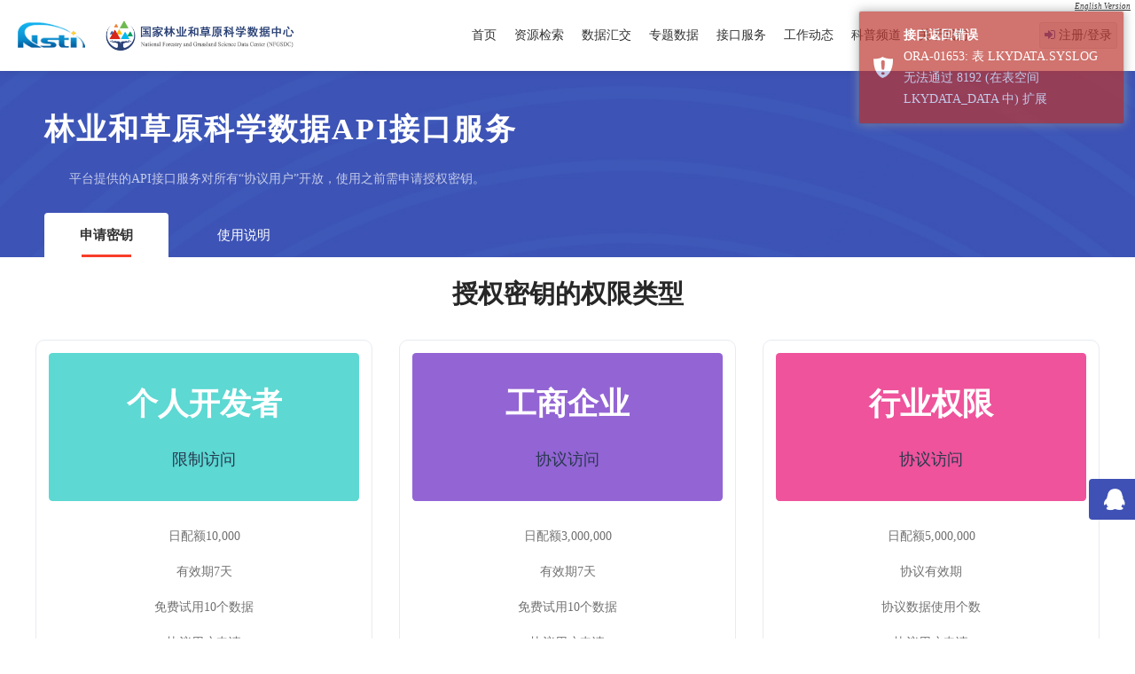

--- FILE ---
content_type: text/html
request_url: https://www.forestdata.cn/api.html
body_size: 48473
content:
<!DOCTYPE html>
<html lang="en">

<head>
	<title data-i18n-text="apipage">接口服务|国家林业和草原科学数据共享服务平台</title>
	<meta charset="UTF-8">
<meta name="viewport" content="viewport-fit=cover,width=device-width,initial-scale=1,user-scalable=no">
<meta name="format-detection" content="telephone=no">
<meta name="keywords" content="维盛沃德;野外调查系统">
<meta name="name" itemprop="name" content="维盛沃德-野外调查系统">
<meta name="description" itemprop="description" content="维盛沃德-野外调查系统">
<meta name="apple-mobile-web-app-capable" content="no">
<meta name="author" content="北京维盛沃德科技有限公司">
<meta name="renderer" content="webkit|ie-comp|ie-stand">
<meta http-equiv="X-UA-Compatible" content="IE=Edge,chrome=1"> 

<link rel="shortcut icon" href="favicon.ico">
	<link href="lib/font-awesome-4.7.0/css/font-awesome.min.css" rel="stylesheet" type="text/css">
<link href="lib/bootstrap/css/bootstrap.css" rel="stylesheet" type="text/css">
<link href="lib/bootstrap/css/glyphicon.css" rel="stylesheet" type="text/css">
<link href="lib/toastr/css/toastr.css" rel="stylesheet" type="text/css">

<script src="lib/jquery/js/jquery-3.6.0.min.js" type="text/javascript"></script>
<script src="lib/bootstrap/js/bootstrap.bundle.min.js" type="text/javascript"></script>
<!-- <script src="lib/bootstrap/js/bootstrap.popper.min.js" type="text/javascript"></script> -->
<script src="lib/toastr/js/toastr.min.js" type="text/javascript"></script>
<script src="lib/mustache/js/mustache.min.js" type="text/javascript"></script>
<script src="lib/md5/js/md5.js" type="text/javascript"></script>
<script src="lib/online/signalr.js" type="text/javascript"></script>

<script src="lib/jquery.i18n/jquery.i18n.properties.js" type="text/javascript"></script>
<style>
    html *,
    html body {
        font-family: "微软雅黑", "Microsoft YaHei", "宋体";
        /* --flontColor: #ff0000;
        --btnBgColor: #f73d29; */
        --btnBgColor: #3f51b5;
        --flontColor: #3f51b5;
        --activeBoderColor: #3f51b5;
        --activeBoderColorShadow: #eab30847;
        --activeFontColor: #3f51b5;
        --themeBg: #3f51b5;
        --themeBgA: #3f51b547;
        --themeRed: #f73d29;
        --themeHeaderColor: #fcba39;
        --themeBtnActiveBorder: #eab308;
        /* font-size: 15px; */
        --themeFontSize: 15px;
        --themeArticleFamily: 'Raleway', sans-serif;
        --themeArticleLineHeight: 24px;
    }

    html body .btn-primary {
        background-color: #3f51b5;
        border-color: #3f51b5;
    }

    html body  .page-item.active .page-link{ 
    background-color: #3f51b5;
    border-color: #3f51b5;
    }
    html body   .page-link{ 
        color: #3f51b5;
    }
    

    p {
        font-family: var(--themeArticleFamily);
        line-height: 26px;
    }

    .table thead th {
        text-align: center;
    }

    #loader-wrapper {
        position: fixed;
        top: 0;
        left: 0;
        width: 100%;
        height: 100%;
        z-index: 9999;
        /* z-index: 1000; */
    }

    #loader {
        display: block;
        position: relative;
        left: 50%;
        top: 50%;
        width: 150px;
        height: 150px;
        margin: -75px 0 0 -75px;
        border-radius: 50%;
        border: 3px solid transparent;
        border-top-color: #3498db;
        z-index: 1001;
        animation: spin 2s linear infinite;
    }

    #loader:before {
        content: "";
        position: absolute;
        top: 5px;
        left: 5px;
        right: 5px;
        bottom: 5px;
        border-radius: 50%;
        border: 3px solid transparent;
        border-top-color: #e74c3c;
        animation: spin 3s linear infinite;
    }

    #loader:after {
        content: "";
        position: absolute;
        top: 15px;
        right: 15px;
        left: 15px;
        bottom: 15px;
        border-radius: 50%;
        border: 3px solid transparent;
        border-top-color: #f9c922;
        animation: spin 1.5s linear infinite;
    }

    #loader-wrapper .loader-section {
        position: fixed;
        top: 0;
        width: 50%;
        height: 100%;
        background: rgba(255, 255, 255, 0.6);
        z-index: 1000;
        transform: translateX(0);
    }

    #loader-wrapper .loader-section.section-left {
        left: 0;
    }

    #loader-wrapper .loader-section.section-right {
        right: 0;
    }

    @keyframes spin {
        0% {
            transform: rotate(0deg);
        }

        100% {
            transform: rotate(360deg);
        }
    }

    .loaded #loader-wrapper .loader-section.section-left {
        transform: translateX(-100%);
        transition: all 0.7s 0.3s cubic-bezier(0.645, 0.045, 0.355, 1);
    }

    .loaded #loader-wrapper .loader-section.section-right {
        transform: translateX(100%);
        transition: all 0.7s 0.3s cubic-bezier(0.645, 0.045, 0.355, 1);
    }

    .loaded #loader {
        opacity: 0;
        transition: all 0.3s ease-out;
    }

    .loaded #loader-wrapper {
        visibility: hidden;
        transform: translateY(-100%);
        transition: all 0.3s 1s ease-out;
    }

    table tr a {
        color: var(--themeBg);
    }
    table tr a:hover {
        color: var(--themeBtnActiveBorder);
    }
</style>


<style>
    /* 整理高版本bootsrtap 的css兼容*/
    .form-group {
        margin-bottom: 15px;
    }

    .form-horizontal .control-label {
        text-align: right;
        margin-bottom: 0;
        padding-top: 7px;
    }

    dt,
    kbd kbd,
    label {
        font-weight: 700;
    }

    .col-sm-offset-4 {
        margin-left: 33.33333%;
    }

    body .btn {
        --bs-btn-color: #fff;
        margin-bottom: 0;
        font-weight: 400;
        text-align: center;
        vertical-align: middle;
        touch-action: manipulation;
        cursor: pointer;
        border: 1px solid transparent;
        white-space: nowrap;
        /* padding: 6px 12px;*/
        line-height: 1.42857;
        border-radius: 4px;
    }

    body .btn-warning {
        color: #fff;
    }

    .input-group-addon {
        padding: 6px 12px;
        font-size: 14px;
        font-weight: 400;
        line-height: 1;
        color: #555;
        text-align: center;
        background-color: #eee;
        border: 1px solid #ccc;
        /* border-radius: 4px; */
    }

    .form-control[disabled],
    .form-control[readonly],
    fieldset[disabled] .form-control {
        background-color: #eef1f5;
        opacity: 1;
    }


    .btn-group-xs>.btn,
    .btn-xs {
        padding: 1px 5px;
        font-size: 0.8rem;
        line-height: 1.5;
        border-radius: 3px;
    }

    .query-builder.form-inline {
        display: block;
    }

    .hidden {
        display: none;
    }
</style>
	<link href="lib/bootstrap-validator/css/bootstrapValidator.min.css" rel="stylesheet" type="text/css">

<script src="lib/bootstrap-validator/js/bootstrapValidator.min.js" type="text/javascript"></script>
<script src="lib/bootstrap-validator/js/zh_CN.js" type="text/javascript"></script>

<!-- 表单保存 -->
<script src="lib/sisyphusjs/sisyphus.min.js" type="text/javascript"></script> 
<style>
    .has-success .checkbox,
    .has-success .checkbox-inline,
    .has-success .control-label,
    .has-success .form-control-feedback,
    .has-success .help-block,
    .has-success .radio,
    .has-success .radio-inline,
    .has-success.checkbox label,
    .has-success.checkbox-inline label,
    .has-success.radio label,
    .has-success.radio-inline label {
        color: #27a4b0
    }

    .has-error .checkbox,
    .has-error .checkbox-inline,
    .has-error .control-label,
    .has-error .form-control-feedback,
    .has-error .help-block,
    .has-error .radio,
    .has-error .radio-inline,
    .has-error.checkbox label,
    .has-error.checkbox-inline label,
    .has-error.radio label,
    .has-error.radio-inline label {
        color: #e73d4a
    }


    .has-error .form-control {
        border-color: #e73d4a;
        -webkit-box-shadow: inset 0 1px 1px rgb(0 0 0 / 8%);
        box-shadow: inset 0 1px 1px rgb(0 0 0 / 8%);
    }

    .has-feedback .form-control {
        padding-right: 42.5px;
    }

    .has-feedback{
        
        position: relative;
    }

    .has-feedback label~.form-control-feedback {
        top: 35px;
        right: 25px
    }

    .form-horizontal .has-feedback .form-control-feedback {
        top: 10px;
    }

    .form-control-feedback {
        position: absolute;
        top: 0;
        right: 0;
        z-index: 2;
        display: block;
        width: 34px;
        height: 34px;
        line-height: 34px;
        text-align: center;
        pointer-events: none;
    }
</style>

	<!-- <link rel="stylesheet" type="text/css" href="css/search.css">
    <link rel="stylesheet" type="text/css" href="css/data.default.css">
    <link rel="stylesheet" type="text/css" href="css/api.index.style.css"> -->

	<style>
		article.hentry {
			padding-bottom: 10px !important;
			margin-bottom: 0px !important;
		}

		.content table th:first-child {
			padding-left: 0;
		}

		.content table th:last-child {
			padding-right: 0;
		}

		tr>td:not(:last-child) {
			border-right: 1px solid #e5e5e5;
		}

		.content table th {
			font-weight: 600;
			text-align: left;
			border-bottom: 1px solid #888;
			padding: 10px 20px;
			white-space: nowrap;
			color: #888;
		}

		.content table td {
			color: #353535;
			text-align: left;
			border-bottom: 1px solid #e5e5e5;
			padding: 20px 20px;
			height: 62px;
			box-sizing: border-box;
			word-break: normal;
		}

		.content table {
			display: table;
			width: 100%;
			border-collapse: collapse;
			border-spacing: 0;
			overflow: auto;
			font-size: 14px;
		}
	</style>
<link rel="shortcut icon" href="favicon.ico"></head>

<body>
	<style>
    #header-btn-usercenter {
        overflow: hidden;
        white-space: nowrap;
        text-overflow: ellipsis;
        width: 145px;
        margin-top: 2px;
    }

    #header-tools a {
        cursor: pointer;
    }

    #header-tools a.header-btn {
        border: 1px solid #dddddd;
        padding: 2px 5px;
        background-color: #eeeeee;
    }

    #header-tools a i {
        color: var(--flontColor)
    }

    body.en .topnav ul li a {
        padding: 0 10px;
    }

    body.en .topnav ul li .m.en-broid {
        width: 300px;
    }
</style>
<div class="header">
    <div class="topbox">
        <div class="logo">
            <a href="https://www.escience.org.cn/" target="_blank">
                <img src="image/logo2.png">
            </a>
            <a href="/">
                <img id="headerLogo" src="image/logo.png">
            </a>
        </div>
        <div id="topnav" class="topnav">
            <ul>
                <li><a href="index.html" data-i18n-text="header_menu_home">首页</a></li>
                <li><a href="#" data-i18n-text="header_menu_search">资源检索</a>
                    <div class="m">
                        <p>
                            <a href="search.html" target="_blank" data-i18n-text="header_menu_search_data">数据检索</a>
                            <a href="map.index.html" target="_blank" data-i18n-text="header_menu_search_map">地图检索</a>
                            <!-- <a href="search.lky.html" target="_blank" data-i18n-text="header_menu_search_lky_data">地图检索</a> -->
                            <!-- <a href="advSearch.html" target="_blank"
                                data-i18n-text="header_menu_search_advanced">高级检索</a> -->
                        </p>
                    </div>
                </li>
                <li><a href="submit.html" target="_blank" data-i18n-text="header_menu_submit">数据汇交</a></li>
                <li><a href="themeList.html" target="_blank" data-i18n-text="header_menu_themeList">数据汇交</a></li>
                 
                <li><a href="api.html" target="_blank" data-i18n-text="header_menu_api">接口服务</a></li>
                <li><a href="newsList.html" target="_blank" data-i18n-text="header_menu_newsList">工作动态</a></li>
                <li><a href="popsci.html" target="_blank" data-i18n-text="header_menu_popsci">科普频道</a></li>
                <li><a href="#" data-i18n-text="header_menu_about">关于我们</a>
                    <div class="m en-broid">
                        <p>
                            <a href="aboutUs.html" target="_blank" data-i18n-text="header_menu_aboutus">中心简介</a>
                            <a href="standard.html" target="_blank" data-i18n-text="header_menu_standard">标准规范</a> 
                            <a href="member.html" target="_blank" data-i18n-text="header_menu_member">会员政策</a>
                            <a href="userService.html" target="_blank" data-i18n-text="header_menu_userService">用户服务</a>
                        </p>
                    </div>
                </li>
            </ul>
        </div>

        <!--手机端菜单-->
        <div class="topnav_m">
            <ul>
                <li><a href="index.html" data-i18n-text="header_menu_home">首页</a></li>
                <li><a href="#" data-i18n-text="header_menu_search">资源检索</a>
                    <div class="m">
                        <p>
                            <a href="search.html" target="_blank" data-i18n-text="header_menu_search_data">数据检索</a>
                            <a href="map.index.html" target="_blank" data-i18n-text="header_menu_search_map">地图检索</a>
                            <!-- <a href="search.lky.html" target="_blank" data-i18n-text="header_menu_search_lky_data">地图检索</a> -->
                            <!-- <a href="advSearch.html" target="_blank"
                                data-i18n-text="header_menu_search_advanced">高级检索</a> -->
                        </p>
                    </div>
                </li>
                <li><a href="submit.html" target="_blank" data-i18n-text="header_menu_submit">数据汇交</a></li>
                <li><a href="themeList.html" target="_blank" data-i18n-text="header_menu_themeList">数据汇交</a></li>
                
                <li><a href="api.html" target="_blank" data-i18n-text="header_menu_api">接口服务</a></li>
                <li><a href="newsList.html" target="_blank" data-i18n-text="header_menu_newsList">工作动态</a></li>
                <li><a href="popsci.html" target="_blank" data-i18n-text="header_menu_popsci">科普频道</a></li>
                <li><a href="#" data-i18n-text="header_menu_about">关于我们</a>
                    <div class="m en-broid">
                        <p>
                            <a href="aboutUs.html" target="_blank" data-i18n-text="header_menu_aboutus">中心简介</a>
                            <a href="standard.html" target="_blank" data-i18n-text="header_menu_standard">标准规范</a>
                            <a href="policy.html" target="_blank" data-i18n-text="header_menu_policy">政策法规</a>
                            <a href="member.html" target="_blank" data-i18n-text="header_menu_member">会员政策</a>
                            <a href="userService.html" target="_blank" data-i18n-text="header_menu_userService">用户服务</a>
                        </p>
                    </div>
                </li>
            </ul>
        </div>

        <div id="header-tools" class="toptool"></div>

        <a href="javascript:void(0)" id="change_language" style="position: absolute;top: 0;right: 5px;font-size: xx-small;text-decoration: underline;font-style: italic;" data-i18n-text="header_language">English Version</a>
    </div>
</div>


<script>
    function onerrorEvent() {
        var img = event.srcElement; 
        $(img).attr("src","image/data_img_error.png");
        $(img).siblings(".errorname").show();
    } 
 
    function onerrorEventWechart() {
        var img = event.srcElement;
        $(img).attr("src", "image/wechart-defalut.png");
        $(img).siblings(".errorname").show();
    }  
</script>



 <!-- Piwik -->
 <script type="text/javascript">
    var _paq = _paq || [];
    /* tracker methods like "setCustomDimension" should be called before "trackPageView" */
    _paq.push(["setDocumentTitle", document.domain + "/" + document.title]);
    _paq.push(['trackPageView']);
    _paq.push(['enableLinkTracking']);
    (function () {
        var u = "//analytics.escience.org.cn/";
        _paq.push(['setTrackerUrl', u + 'piwik.php']);
        _paq.push(['setSiteId', '10']);
        var d = document,
            g = d.createElement('script'),
            s = d.getElementsByTagName('script')[0];
        g.type = 'text/javascript';
        g.async = true;
        g.defer = true;
        g.src = u + 'piwik.js';
        s.parentNode.insertBefore(g, s);
    })();
</script>
<!-- End Piwik Code -->

	<div class="mainer">
		<div class="main_top_main">
			<div class="container">
				<div class="main_top_info" style="height: 130px;">
					<div class="t2" style="font-size: 34px;letter-spacing: 2px;">林业和草原科学数据API接口服务</div>
					<div class="m" style="width: 100%;">
						平台提供的API接口服务对所有“协议用户”开放，使用之前需申请授权密钥。
					</div>
				</div>
				<div class="main_nav">
					<ul>
						<li><a href="javaScript:;" id="tab-key" class="on">申请密钥</a></li>
						<li><a href="javaScript:;" id="tab-doc" class="revert">使用说明</a></li>
					</ul>
				</div>
			</div>
		</div>

		<div class="main_wrap">
			<div class="mainbox" id="mainbox-key">
				<h2 style="text-align:center;padding: 20px;">授权密钥的权限类型</h2>
				<div class="row">

					<div class="col-md-4">
						<div class="pr-table-box featured">
							<div class="pr-pricing-price-container" style="background-color: #5dd8d3;">
								<h4 class="pr-price-value">个人开发者</h4>
								<div class="pr-pricing-container">限制访问</div>
							</div>
							<div class="pr-pricing-list-container">
								<ul class="pr-pricing-list">
									<li>日配额10,000</li>
									<li>有效期7天</li>
									<li>免费试用10个数据</li>
									<li>协议用户申请</li>
									<li>管理员审核</li>
								</ul>
							</div>
						</div>
					</div>
					<div class="col-md-4">
						<div class="pr-table-box">
							<div class="pr-pricing-price-container" style="background-color: #9364d4;">
								<h4 class="pr-price-value">工商企业</h4>
								<div class="pr-pricing-container">协议访问</div>
							</div>
							<div class="pr-pricing-list-container">
								<ul class="pr-pricing-list">
									<li>日配额3,000,000</li>
									<li>有效期7天</li>
									<li>免费试用10个数据</li>
									<li>协议用户申请</li>
									<li>管理员审核</li>
								</ul>
							</div>
						</div>
					</div>
					<div class="col-md-4">
						<div class="pr-table-box featured">
							<div class="pr-pricing-price-container" style="background-color: #ee539b;">
								<h4 class="pr-price-value">行业权限</h4>
								<div class="pr-pricing-container">协议访问</div>
							</div>
							<div class="pr-pricing-list-container">
								<ul class="pr-pricing-list">
									<li>日配额5,000,000</li>
									<li>协议有效期</li>
									<li>协议数据使用个数</li>
									<li>协议用户申请</li>
									<li>管理员审核</li>
								</ul>
							</div>
						</div>
					</div>
				</div>

				<h2 style="text-align:center;padding: 40px 0 20px 0;">申请授权密钥</h2>
				<form name="form-data">
					<div class="row">
						<div class="form-group col-md-9">
							<label><span class="text-danger">*</span>应用名称：</label>
							<input type="text" name="F_NAME" class="form-control" placeholder="输入应用名称" autocomplete="off">
						</div>
						<div class="form-group col-md-3">
							<label><span class="text-danger">*</span>授权级别：</label>
							<select name="F_LEVEL" class="form-control">
								<option value="">--- 请选择 ---</option>
								<option value="1">个人开发者申请</option>
								<option value="2">工商企业申请</option>
								<option value="3">行业申请</option>
							</select>
						</div>
					</div>

					<div class="row unit-info">
						<div class="form-group col-md-6">
							<label><span class="text-danger">*</span>单位名称：</label>
							<input type="text" name="F_UNIT_NAME" class="form-control" placeholder="单位名称与证件照一致" autocomplete="off">
						</div>
						<div class="form-group col-md-6">
							<label><span class="text-danger">*</span>统一社会信用代码：</label>
							<input type="text" name="F_UNIT_CODE" class="form-control" placeholder="填写统一社会信用代码" autocomplete="off">
						</div>
					</div>

					<div class="row unit-info">
						<div class="form-group col-md-12">
							<label><span class="text-danger">*</span>单位证书：<small>可提供<span class="text-danger">营业执照、统一社会信用代码证书、事业单位法人证书</span>扫描件，<span class="text-danger">扫描件必须加盖单位公章</span>，可接受格式为：jpg,jpeg，png，gif，图像大小不超过3M,注：可以加盖水印，但水印不得遮挡关键信息。</small>
							</label>
							<div style="display: flex;">
								<input type="text" placeholder="请选择文件..." class="form-control" name="F_URL" readonly="readonly" style="flex:1;">

							<button type="button" name="btn-file" class="clicks btn btn-success"><i class="glyphicon glyphicon-file"></i></button>
							<button type="button" name="btn-file-delete" class="clicks btn btn-danger"><i class="glyphicon glyphicon-trash"></i></button>
							<input type="file" id="fileimport" class="hidden">
							</div>
							
						</div>
					</div>

					<div class="row">
						<div class="form-group col-md-12">
							<label>数据CSTR标识符：</label>
							<input type="text" name="F_CSTR" class="form-control" placeholder="数据详情页拷贝数据CSRT标识，粘贴在此处，点击右侧按钮添加到申请列表中" autocomplete="off">
							<a href="javascript:;" id="btn-add" style="position:absolute;top:35px;right:25px;cursor: pointer;"><i class="fa fa-search" style="color: #f73d29;line-height: 35px;"></i></a>
						</div>
					</div>

					<div class="row">
						<div class="form-group col-md-12">
							<label>申请数据列表：</label>
							<table class="table table-striped table-hover table-bordered" name="F_TABLE">
								<thead>
									<tr>
										<th style="width:100px;">序号</th>
										<th>数据CSTR标识符</th>
										<th style="width:100px;">移除</th>
									</tr>
								</thead>
								<tbody id="table-data"></tbody>
							</table>
						</div>
					</div>

					<div class="row">
						<div class="form-group col-md-12" style="text-align: center;margin-bottom: 40px;">
							<button type="button" id="btn-submit">请先升级为协议用户</button>
						</div>
					</div>
				</form>
			</div>

			<div class="mainbox" id="mainbox-doc" style="display: none;">
				<div class="inner-wrapper" style="margin-top:20px">
					<div id="primary" class="content-area">
						<main id="main" class="site-main">
							<article class="hentry post">
								<div id="api-abstract" style="position: relative; top: -80px;"></div>
								<div class="entry-content-wrapper">
									<header class="entry-header">
										<h2 class="entry-title"><a href="#" rel="bookmark">API接口服务概述</a></h2>
									</header>
									<div class="entry-meta"> </div>
									<div class="entry-content">
										<p>API接口数据服务是国家林业和草原科学数据中心为用户提供地图和服务的平台，而web
											API则是提供服务的基础，用户在平台网站中注册成为用户、获取接口权限后，可以通过阅读本接口文档来帮助使用和开发。</p>
										<h4><strong>使用规范</strong></h4>
										<p>API服务只针对国家林业和草原科学数据中心注册用户。如果您是暂未注册用户，请先注册用户,然后取得服务权限才可以使用平台提供的API服务。</p>
									</div>
								</div>
							</article>

							<br>

							<article class="hentry post">
								<div id="map-wiki" style="position: relative; top: -80px;"></div>
								<div class="entry-content-wrapper">
									<header class="entry-header">
										<h2 class="entry-title"><a href="#" rel="bookmark">地图API调用说明</a></h2>
									</header>
									<div class="entry-meta"> </div>
									<div class="entry-content">
										<p> 地图服务支持HTTP和HTTPS协议。 </p>
										<p> 地图服务采用OGC WMTS标准，具体使用方法请参考OGC WMTS标准 中GetCapabilities 和GetTile。 </p>
										<p> 平台发布地图服务的坐标系为：Web Mercator。</p>
										<p> 地图服务对所有用户开放。使用平台发布的地图API服务之前，请先申请数据接口密钥。</p>
									</div>
								</div>
							</article>

							<article class="hentry post">
								<div id="key-apply" style="position: relative; top: -80px;"></div>
								<div class="entry-content-wrapper">
									<header class="entry-header">
										<h2 class="entry-title"><a href="#" rel="bookmark">申请密钥</a></h2>
									</header>
									<div class="entry-meta"> </div>
									<div class="entry-content">
										<h5>1、进入API接口key申请页面</h5>
										<h5>2、填写基本信息</h5>
										<p>获数据的CSTR编码。 </p>
										<p style="text-align: center;"><img src="image/data-cstr.png"></p>
										<p>将数据的CSTR编码粘贴，点击搜索，将数据添加数据申请表，如果需要同时申请多个数据，请重复本操作步骤。</p>
										<p style="text-align: center;"><img src="image/api-apply.png"> </p>
										<p>申请数据，等待审核 </p>
										<h5>3、查看key</h5>
										<p>进入【个人中心】->【API密钥】查看密钥</p>
										<p style="text-align: center;"> <img src="image/api-key.png"> </p>
									</div>
								</div>
								<br>
							</article>

							<br>
							<article class="hentry post">
								<div id="map-code" style="position: relative; top: -80px;"></div>
								<div class="entry-content-wrapper">
									<header class="entry-header">
										<h2 class="entry-title"><a href="#" rel="bookmark">将地图API加载进项目</a></h2>
									</header>
									<div class="entry-meta"> </div>
									<div class="entry-content">
										<p>如果您的web项目需要加载平台提供的数据，请按照以下步骤将数据加载进您的项目。</p>
										<h5>1、获取权限</h5>
										使用平台发布的地图API服务之前，请先申请数据接口密钥。
										<h5>2、得到切面地址</h5>
										在数据详情页，【空间数据服务】模块接口引用中，找到“GetTile:获取瓦片”方式，并拷贝地址。
										<p style="text-align: center;"> <img src="image/data-info2.png"> </p>
										<h5>3、加载切片</h5>
										<p>获得切片地址后，项目代码中加载。<strong>注意web加载需要使用request=gettile</strong></p>
										<div>
											<pre> <code>https://tiles.forestdata.cn/ssl/tile/api/v1/wmtstile/vector?layer=CSTR:17575.11.0120190612041.010001.V1&key={key}&request=gettile&service=wmts&version=1.0.0&tileMatrix={tileMatrix}&tileCol={tileCol}&tileRow={tileRow}</code></pre>
										</div>
										<h5>4、常见返回结果</h5>
										<div class="table-wrp">
											<table>
												<thead>
													<tr>
														<th>返回码</th>
														<th>message</th>
														<th>说明</th>
													</tr>
												</thead>
												<tbody>
													<tr>
														<td>200</td>
														<td>success: true</td>
														<td>请求成功</td>
													</tr>
													<tr>
														<td>200</td>
														<td>success: false,msg:请求参数key已过期</td>
														<td>密钥过期过期</td>
													</tr>
													<tr>
														<td>200</td>
														<td>success: false,msg:请求参数key不包含此数据</td>
														<td>数据密钥和key不匹配。</td>
													</tr>
													<tr>
														<td>200</td>
														<td>success: false,msg:请求参数key当日配额已用完</td>
														<td>切片访问次数超过密钥权限最大次数</td>
													</tr>
													<tr>
														<td>500</td>
														<td>success: false</td>
														<td>服务器错误</td>
													</tr>
													<tr>
														<td>404</td>
														<td> </td>
														<td>网址错误</td>
													</tr>
												</tbody>
											</table>
										</div>
									</div>
								</div>
							</article>
							<br>
							<article class="hentry post">
								<div id="map-arcgis" style="position: relative; top: -80px;"></div>
								<div class="entry-content-wrapper">
									<header class="entry-header">
										<h2 class="entry-title"><a href="#" rel="bookmark">使用ArcMap查看地图服务</a></h2>
									</header>
									<div class="entry-meta"> </div>
									<div class="entry-content">
										<p>如果您需要使用第三方工具ArcMap查看地图服务，请按照以下步骤将数据加载进您的项目。</p>
										<h5>1、获取权限</h5>
										使用平台发布的地图API服务之前，请先申请数据接口密钥。
										<h5>2、得到WMTS地址</h5> 
										在数据详情页，【空间数据服务】模块接口引用中，找到“GetCapabilties:获取元数据信息”方式，并拷贝地址。
										<p style="text-align: center;"> <img src="image/data-info1.png"> </p>
										<h5>加载WMTS服务</h5>
										<p>打开ArcMap添加WMTS Server</p>
										<p style="text-align: center;"> <img src="image/arcgis1.png"></p>
										<p>配置WMTS Server信息，URL复制数据详情页拷贝的WMTS地址，Custom Parameters添加数据密钥。 <strong>注意arcmap加载需要使用request=getcapabilities</strong></p>
										<div>
											<pre> <code> https://tiles.forestdata.cn/ssl/tile/api/v1/wmtstile/vector?layer=CSTR:17575.11.0120210930001.010001.V1&service=wmts&version=1.0.0&request=getcapabilities</code></pre>
										</div>
										<p style="text-align: center;"> <img src="image/arcgis2.png"></p>
										<p>选择添加的图层，查看数据信息。</p>
										<p style="text-align: center;"> <img src="image/arcgis3.png"></p>
										<p style="text-align: center;"> <img src="image/arcgis4.png"></p>
									</div>
								</div>
							</article>


						</main>
					</div>

					<div id="sidebar-primary" class="sidebar widget-area">
						<div class="sidebar-widget-wrapper">
							<aside class="widget widget-categories">
								<h3 class="widget-title">API使用说明</h3>
								<ul>
									<li><a href="#api-abstract">API接口服务概述</a> </li>
									<li><a href="#map-wiki">地图API调用说明</a> </li>
									<li> <a href="#key-apply">申请密钥</a></li>
									<li> <a href="#map-code">将地图API加载进项目</a> </li>
									<li> <a href="#map-arcgis">使用ArcMap查看地图服务</a> </li>
								</ul> 
							</aside>
						</div>
					</div>
				</div>
			</div>

			<div class="clear"></div>
		</div>

		<div class="footer">
    <div class="mainbox">
       

        <!--底部正文-->
        <div class="footbox">
            <div class="footlogo"><img style="width: 100%; height: auto;" src="image/logo.png">
                <div class="footcode" style="margin-left: 10px;">
                    <img src="image/qrcode1.png">
                    <p data-i18n-text="footer_wechat">林家那些事儿</p>
                </div>
                <div class="footcode">
                    <img src="image/qrcode2.png">
                    <p data-i18n-text="footer_wechat_applet">微信小程序</p>
                </div>
            </div>
            <div class="footnav">
                <div class="item">
                    <div class="t" data-i18n-text="footer_menu_about">关于我们</div>
                    <div class="m">
                        <a target="_blank" href="aboutUs.html" data-i18n-text="footer_menu_about_overview">中心概况</a>
                        <a target="_blank" href="aboutUs.html" data-i18n-text="footer_menu_about_introduction">英文简介</a>
                        <!-- <a target="_blank" href="#" data-i18n-text="footer_menu_about_worktask">工作任务</a> -->
                    </div>
                </div>
                <div class="item">
                    <div class="t" data-i18n-text="footer_menu_user_service">用户服务</div>
                    <div class="m">
                        <a target="_blank" href="policy.html" data-i18n-text="footer_menu_user_policy">政策法规</a>
                        <a target="_blank" href="member.html" data-i18n-text="footer_menu_user_member">会员政策</a>
                        <a target="_blank" href="userService.html" data-i18n-text="footer_menu_user_faq">常见问题</a>
                        <a target="_blank" href="userService.html" data-i18n-text="footer_menu_user_comments">意见&反馈</a>
                    </div>
                </div>
                <div class="item">
                    <div class="t" data-i18n-text="footer_menu_contacts">联系我们</div>
                    <div class="m" data-i18n-html="footer_menu_contacts_info">
                        技术支持（QQ）：3173642626，3308300933，1753941590<br>电子邮箱：webmaster@forestdata.cn<br>联系电话：010-62888745<br>联系地址：北京市海淀区香山路东小府1号中国林业科学院资源信息研究所
                    </div>
                </div>
            </div>

        </div>
        <div class="footlink">
            <div class="tit" data-i18n-text="footer_links">相关链接</div>
            <div class="con">
                <div class="t" data-i18n-text="footer_state_institution">国家机构</div>
                <div class="m">
                    <ul>
                        <li><a target="_blank" href="http://www.most.gov.cn" data-i18n-text="footer_most_gov">中华人民共和国科学技术部</a></li>
                        <li><a target="_blank" href="http://www.forestry.gov.cn/" data-i18n-text="footer_forestry_gov">国家林业和草原局</a></li>
                        <li><a target="_blank" href="http://www.mnr.gov.cn/" data-i18n-text="footer_mnr_gov">自然资源部</a></li>
                        <li><a target="_blank" href="http://www.mee.gov.cn/" data-i18n-text="footer_mee_gov">生态环境部</a></li>
                    </ul>
                </div>
            </div>
            <div class="con">
                <div class="t" data-i18n-text="footer_data_center">国家科学数据中心</div>
                <div class="m">
                    <ul>
                        <li><a target="_blank" href="https://escience.org.cn" data-i18n-text="footer_escience">中国科技资源共享网</a></li>
                        <li><a target="_blank" href="https://www.nhepsdc.cn/" data-i18n-text="footer_nhepsdc">国家高能物理科学数据中心</a></li>
                        <li><a target="_blank" href="https://bigd.big.ac.cn/" data-i18n-text="footer_bigd"> 国家基因组科学数据中心 </a></li>
                        <li><a target="_blank" href="https://nmdc.cn/" data-i18n-text="footer_nmdc">国家微生物科学数据中心</a></li>
                        <li><a target="_blank" href="https://www.nssdc.ac.cn/mhsy/html/index.html" data-i18n-text="footer_nssdc_ac">国家空间科学数据中心
                            </a>
                        </li>
                        <li><a target="_blank" href="https://nadc.china-vo.org/" data-i18n-text="footer_nadc">国家天文科学数据中心</a></li>
                        <li><a target="_blank" href="http://www.chinageoss.cn/dsp/home/index.jsp" data-i18n-text="footer_chinageoss">国家对地观测科学数据中心</a>
                        </li>
                        <li><a target="_blank" href="http://www.chinare.org.cn/" data-i18n-text="footer_chinare">国家极地科学数据中心</a></li>
                        <li><a target="_blank" href="http://data.tpdc.ac.cn/" data-i18n-text="footer_tpdc">国家青藏高原科学数据中心</a></li>
                        <li><a target="_blank" href="http://www.cnern.org.cn/" data-i18n-text="footer_cnern">国家生态科学数据中心</a></li>
                        <li><a target="_blank" href="http://www.corrdata.org.cn/" data-i18n-text="footer_corrdata">国家材料腐蚀与防护科学数据中心</a></li>
                        <li><a target="_blank" href="http://www.ncdc.ac.cn/" data-i18n-text="footer_ncdc">国家冰川冻土沙漠科学数据中心</a></li>
                        <li><a target="_blank" href="https://www.nmdc.ac.cn/" data-i18n-text="footer_nmdc_ac">国家计量科学数据中心</a></li>
                        <li><a target="_blank" href="http://www.geodata.cn/" data-i18n-text="footer_geodata">国家地球系统科学数据中心</a></li>
                        <li><a target="_blank" href="https://www.ncmi.cn/" data-i18n-text="footer_ncmi">国家人口健康科学数据中心</a></li>
                        <li><a target="_blank" href="http://www.nsdata.cn/" data-i18n-text="footer_nsdata">国家基础学科公共科学数据中心</a></li>
                        <li><a target="_blank" href="https://www.agridata.cn/" data-i18n-text="footer_agridata">国家农业科学数据中心</a></li>
                        <li><a target="_blank" href="http://www.nbsdc.cn/" data-i18n-text="footer_nbsdc">国家基础科学数据中心</a></li>
                        <li><a target="_blank" href="https://data.cma.cn/" data-i18n-text="footer_data_cma">国家气象科学数据中心</a></li>
                        <li><a target="_blank" href="https://data.earthquake.cn/" data-i18n-text="footer_earthquake">国家地震科学数据中心</a></li>
                        <li><a target="_blank" href="http://mds.nmdis.org.cn/" data-i18n-text="footer_mds_nmdis">国家海洋科学数据中心</a></li>
                    </ul>
                </div>
            </div>
            <div class="con" style="display: none;">
                <div class="t" data-i18n-text="footer_sub_center">分中心、子平台</div>
                <div class="m">
                    <ul>
                        <li><a target="_blank" href="#" data-i18n-text="footer_sub_center_hy">行业发展分中心</a></li>
                        <li><a target="_blank" href="#" data-i18n-text="footer_sub_center_hm">荒漠分中心</a> </li>
                        <li><a target="_blank" href="#" data-i18n-text="footer_sub_center_yz">亚热带分中心</a> </li>
                        <li><a target="_blank" href="#" data-i18n-text="footer_sub_center_cy">草原分中心</a> </li>
                        <li><a target="_blank" href="#" data-i18n-text="footer_sub_center_zj">浙江子平台</a> </li>
                        <li><a target="_blank" href="#" data-i18n-text="footer_sub_center_cq">重庆子平台</a> </li>
                        <li><a target="_blank" href="#" data-i18n-text="footer_sub_center_sc">四川子平台</a> </li>
                        <li><a target="_blank" href="#" data-i18n-text="footer_sub_center_yn">云南子平台</a> </li>
                        <li><a target="_blank" href="#" data-i18n-text="footer_sub_center_hn">湖南子平台</a> </li>
                    </ul>
                </div>
            </div>
            <div class="con">
                <div class="t" data-i18n-text="footer_webset">国内外林业资源网站</div>
                <div class="m">
                    <ul>
                        <li><a target="_blank" href="http://www.caf.ac.cn/" data-i18n-text="footer_webset1">中国林业科学研究院</a></li>
                        <li><a target="_blank" href="http://www.lknet.ac.cn/" data-i18n-text="footer_webset2">中国林业信息网</a></li>
                        <!-- <li><a target="_blank" href="http://lykj.forestry.gov.cn/" data-i18n-text="footer_webset3">中国林业科技网</a></li> -->
                        <li><a target="_blank" href="http://www.greentimes.com/" data-i18n-text="footer_webset_greentimes">中国林业新闻网</a></li>
                        <li><a target="_blank" href="https://www.fs.fed.us/" data-i18n-text="footer_webset_America">美国林务局</a></li>
                        <li><a target="_blank" href="http://canada.forestry.gov.cn/" data-i18n-text="footer_webset_Canada">加拿大林务局</a></li>
                        <li><a target="_blank" href="http://www.bmjv.de/" data-i18n-text="footer_webset_bmjv">德国农业部</a></li>
                        <li><a target="_blank" href="http://australia.forestry.gov.cn/" data-i18n-text="footer_webset_australia">澳大利亚农林渔业部</a></li>
                    </ul>
                </div>
            </div>
        </div>
        <!-- 底部版权信息 -->
        <div class="footcopy">
            <span data-i18n-text="footer_footcopy">© 2022 版权所有：国家林业和草原科学数据中心 Copyright@2022 &nbsp;&nbsp;&nbsp;备案序号： </span>
            <a style="display:revert;" href="https://beian.miit.gov.cn/" target="_blank"> 京ICP备11030415号-2 </a> &nbsp;
            <a style="display:revert;" href="#">
                <img src="image/shiye.png">
            </a>
        </div>
    </div>
</div>

<div class="footcopy" style="background-color: #384360;color: #fff8f8;font-size: 14px">
    <small data-i18n-text="footer_note"> 温馨提示：建议采用chrome和edge浏览器， 已得到页面最佳显示效果。</small> 
</div>
		<style>
    .right_nav {
        right: 0;
        bottom: 100px;
        position: fixed;
        text-align: left;
        overflow: hidden;
        z-index: 999;
    }

    .right_nav li {
        background: var(--btnBgColor) ;
        margin: 4px 0;
        padding: 10px;
        border-top-left-radius: 4px;
        border-bottom-left-radius: 4px;
        cursor: pointer;
        position: relative;
        right: -70px;
    }

    body.en .right_nav li{
        right: -130px;
    }

    .right_nav li .iconBox {
        text-align: center;
        overflow: hidden;
        display: flex;
        align-items: center;
        justify-content: space-between
    }

    .right_nav li .iconBox i {
        color: #FFFFFF;
        font-size: 24px;
        margin-left: 7px;
        line-height: 26px;
    }

    .right_nav li img {
        width: 30px;
        height: 30px;
    }

    .right_nav li h4 {
        color: #fff;
        font-size: 14px;
        margin: 2px 0;
        margin-left: 15px;
       
    }

    body.en .right_nav li h4{
        width: 120px;
    }

    .right_nav li:hover {
        background: #f1a135
    }

    .right_nav li .hideBox {
        display: none;
        position: absolute;
        right: 120px;
        padding: 10px;
        padding-right: 15px;
        top: -10px;
        z-index: 999;
    }

    .right_nav li .hideBox .hb {
        border: 1px solid #ccc;
        background-color: #fff;
        padding: 10px 20px;
        width: 150px;
    }
    body.en .right_nav li .hideBox{
        right: 175px;
    }

    body.en  .right_nav li .hideBox .hb{ 
        width: 200px;
    }

    .right_nav li .hideBox .hb .qqtalk a {
        display: flex;
        align-items: center;
        padding: 5px 0;
    }

    .right_nav li .hideBox .hb .qqtalk a:hover {
        color: #f1a135;
    }

    .right_nav li .hideBox img {
        width: 25px;
        height: 25px;
        margin-right: 5px;
    }

    .right_nav .iconBox .badge {
        position: absolute;
        left: 0px;
        top: 0px;
        color:#fff;
        background-color: red;
    }
</style>

<ul class="right_nav">
    <li id="right-tools-userCenter">
        <div class="iconBox">
            <i class="fa fa-user"></i>
            <a href="userCenter.html?tag=info">
                <h4 data-i18n-text="righttools_userCenter">个人中心</h4>
            </a>
        </div>
    </li>
    <li id="right-tools-inbox">
        <div class="iconBox">
            <i class="fa fa-envelope-open-o"></i>
            <span class="badge"></span>
            <a href="userCenter.html?tag=inbox">
                <h4 data-i18n-text="righttools_message">站&nbsp;&nbsp;内&nbsp;&nbsp;信</h4>
            </a>
        </div>
    </li>
    <li id="right-tools-support">
        <div class="iconBox">
            <i class="fa fa-qq"></i>
            <h4 data-i18n-text="righttools_tech_support">技术支持</h4>
        </div>
        <div class="hideBox">
            <div class="hb">
                <div class="qqtalk">
                    <a target="_blank" href="http://wpa.qq.com/msgrd?v=3&uin=3173642626&site=qq&menu=yes">
                        <img border="0" src="http://wpa.qq.com/pa?p=2:3173642626:52"><span data-i18n-text="righttools_QQ1">在线客服1</span>
                    </a>
                    <a target="_blank" href="http://wpa.qq.com/msgrd?v=3&uin=3308300933&site=qq&menu=yes">
                        <img border="0" src="http://wpa.qq.com/pa?p=2:3308300933:52"><span data-i18n-text="righttools_QQ2">在线客服2</span>
                    </a>
                    <a target="_blank" href="http://wpa.qq.com/msgrd?v=3&uin=1753941590&site=qq&menu=yes">
                        <img border="0" src="http://wpa.qq.com/pa?p=2:1753941590:52"><span data-i18n-text="righttools_QQ3">在线客服3</span>
                    </a>
                </div>
            </div>
        </div>
    </li>
    <li id="right-tools-survey">
        <div class="iconBox">
            <i class="fa fa-file-text-o"></i>
            <h4 data-i18n-text="righttools_questionnaire">问卷调查</h4>
        </div>
    </li>
    <li id="right-tools-suggest">
        <div class="iconBox">
            <i class="fa fa-commenting-o"></i>
            <h4 data-i18n-text="righttools_suggestion">意见建议</h4>
        </div>
    </li>
    <li id="right-tools-comments">
        <div class="iconBox">
            <i class="fa fa-edit"></i>
            <span class="badge"></span>
            <a href="userCenter.html?tag=evaluate">
                <h4 data-i18n-text="righttools_comment">数据评价</h4>
            </a> 
        </div>
    </li>
    <li id="right-tools-top">
        <div class="iconBox">
            <i class="fa fa-chevron-circle-up"></i>
            <h4 data-i18n-text="righttools_backtotop">回到顶部</h4>
        </div>
    </li>
</ul>
<script type="text/javascript" src="js/api.bundle.js"></script></div></body>

</html>

--- FILE ---
content_type: text/css
request_url: https://www.forestdata.cn/css/vw_component.css
body_size: 18300
content:
.leaflet-control-zoominfo-info {
	color: #333d88 !important;
}

.leaflet-bar a,
.leaflet-bar a:hover {
	color: #333d88 !important;
}

.leaflet-touch .leaflet-control-zoominfo {
	border: none !important;
	box-shadow: 1px 1px 1px 1px rgba(0, 0, 0, .3) !important;
}

.leaflet-control-layers-expanded {
	color: #333d88 !important;
}

.legend_line {
	height: 13px;
	line-height: 13px;
	margin-bottom: 5px
}

.legend_line div {
	width: 13px;
	height: 13px;
	margin-right: 4px;
	float: left;
	border: 1px solid grey
}

.legend_subject {
	background-color: #ffffff;
	padding: 5px 5px 0 5px;
	border: 2px solid rgba(0, 0, 0, 0.2);
	border-radius: 4px;
	box-shadow: none;
}



element.style {
    width: 160px;
    text-align: center;
    height: 200px;
}
div.main_legend {
    width: auto;
    max-height: 300px;
    top: 60%;
    overflow: hidden;
}
.main_legend   {
    position: absolute;
    right: 50px;
    top: 420px;
    background: #fff;
    box-shadow: 0 0 15px #ccc;
    font-size: 11px;
    width: 430px;
    height: 280px;
    z-index: 1000;
}

div.main_legend {
	width: auto;
	max-height: 300px;
	top: 60%;
	overflow: hidden;
}

div.main_legend>div.legend-img {
	height: 270px;
	width: 100%;
	margin-top: 30px;
	overflow: hidden;
}
.main_tabletop {
    height: 30px;
    background: #5193e8;
    position: absolute;
    width: 100%;
    left: 0;
    top: 0;
    cursor: move;
}
.maptools {
	/* height: 430px; */
	width: 38px;
	position: absolute;
	right: 10px;
	top: 160px;
	/* margin-top: -82px; */
	z-index: 999;
	/* background: #fff;
	box-shadow: 2px 5px 5px rgba(0, 0, 0, .3); */
}

.maptools .nav-tool {
	height: 38px;
	background-color: #00153550;
	color: #fff;
	border-radius: 18px;
	width: 32px;
	height: 32px;
	display: flex;
	justify-content: center;
	align-items: center;
	z-index: 501;
	margin-top: 5px;
}

.maptools .nav-tool.selected{
	background-color: #3DB060;
}

.maptools .v_separator {
	width: 20px;
	height: 1px;
	/* border-bottom: 1px solid #ccc; */
	margin: 0 9px
}

.maptools .icon {
	width: 22px;
	height: 22px;
	float: left;
	margin: 8px;
	cursor: pointer
}

.maptools i {
	display: block;
	/* padding-left: 10px; */
	/* padding-top: 10px; */
	font-size: 18px;
	color: #fff;
	cursor: pointer;
}

.maptools :hover {
	background-color: #3DB060;
}

#distance_nav .icon {
	background: url(../image/icon-measure.png) no-repeat;
}

#distance_nav .icon:hover,
#distance_nav .icon.select {
	background: url(../image/icon-measure-sel.png) no-repeat;
}

#area_nav .icon {
	background: url(../image/icon-measure.png) -21px 0 no-repeat;
}

#area_nav .icon:hover,
#area_nav .icon.select {
	background: url(../image/icon-measure-sel.png) -21px 0 no-repeat;
}


/*table popup*/

.table-popup {
	position: absolute;
	right: 55px;
	z-index: 2500;
	padding: 10px 10px 5px 10px;
	background: #fff;
	border-radius: 3px;
	font-size: 13px;
	box-shadow: 3px 3px 3px rgba(0, 0, 0, 0.3);
	cursor: auto;
	display: none;
}

.table-popup .angle-to-right {
	position: absolute;
	top: 12px;
	right: -5px;
	box-shadow: 0 1px 1px rgba(0, 0, 0, 0.3);
}
a.table-popup-close,
.table-popup-close {
	position: absolute;
	right: 7px;
	top: 9px;
	color: #666;
	width: 14px;
	height: 14px;
	display: block;
}

.table-popup-title {
	font-size: 14px;
	font-weight: bold;
	line-height: 14px;
	color: #666;
	padding-bottom: 10px;
	overflow: hidden;
	text-overflow: ellipsis;
	white-space: nowrap;
	text-align: left;
	border-bottom: 1px solid #eee;
	margin-top: 0;
	margin-bottom: 5px;
}

#popup-basemap {
	/* top: 6%; */
	top: 100px;
	width: 200px;
}

#popup-basemap .table-popup-content a {
	margin-left: 10px;
	width: 71px;
	float: left;
	text-align: center;
	line-height: 20px;
	color: #333;
}

#popup-basemap .table-popup-content a.hover {
	text-decoration: none;
}

#popup-basemap .table-popup-content a.active {
	color: #337fe5;
}

#popup-basemap .table-popup-content a img {
	width: 74px;
	height: 54px;
	border: 2px solid #ffffff;
}

#popup-basemap .table-popup-content a.active img {
	border: 2px solid #337fe5;
}

#popup-layers {
	/* top: 7%; */
	top: 135px;
	width: 300px;
}

#popup-layers .tool {
	text-align: center;
}

#popup-layers .tool>span {
	font-size: 18px;
	margin: 4px 10px;
	display: inline-block;
	cursor: pointer;
	color: #3DB060;
}

#popup-layers .tool span.unselect {
	color: #bdbdbd;
}

#popup-layers .list {
	width: 280px;
	height: 220px;
	overflow: hidden;
	position: inherit;
}

#popup-layers .list>ul {
	padding-left: 0;
}

#popup-layers .list>ul>li>span {
	width: 22px;
	height: 22px;
	margin: 4px;
	display: inline-block;
	cursor: pointer;
}

#popup-layers .list>ul>li {
	list-style: none;
	padding-left: 5px;
	border-bottom: 1px solid #F5F2F2;
	padding-top: 5px;
	cursor: pointer;
}

#popup-layers .list>ul>li:hover {
	color: #3DB060 !important;
}

#popup-layers .list>ul>li.selected {
	background: #E4E9F8;
	color: #3DB060;
}

#popup-layers .list>ul>li>span {
	width: 16px;
	height: 16px;
	margin: 0;
}

#popup-layers .list>ul>li>span.text {
	width: 225px;
	height: 20px;
	overflow: hidden;
	font-size: 13px;
	margin-top: -3px;
	vertical-align: middle;
	text-overflow: ellipsis;
}

#popup-log .list>ul>li>span.text {
	width: 270px;
	height: 20px;
	overflow: hidden;
	font-size: 13px;
	margin-top: -3px;
	vertical-align: middle;
	text-overflow: ellipsis;
}

#popup-layers .list>ul>li>span.del>i {
	vertical-align: top;
}

#popup-layers .tool>span[class$='disabled'],
#popup-layers .list>ul>li>span[class$='disabled'] {
	cursor: not-allowed
}

#popup-rect {
	bottom: 20px;
	width: 320px;
}

#popup-rect input {
	width: 120px;
	margin-bottom: 8px;
	margin-left: 8px;
}

#popup-rect i {
	display: inline-block;
	margin-top: 5px;
	margin-left: 5px;
	cursor: pointer;
}

#popup-rect button {
	display: block;
	margin: 5px auto;
}

#popup-overview {
	bottom: 20px;
	width: 300px;
}

#map-overview {
	height: 250px;
}

#popup-locate {
	bottom: 20px;
	width: 400px;
}

.check_label {
	display: inline-block;
	position: relative;
	padding-left: 20px;
	margin-bottom: 16px;
	cursor: pointer;
	font-size: 14px;
	webkit-transition: all .3s;
	transition: all .3s
}

.check_label>input {
	position: absolute;
	z-index: -1;
	opacity: 0;
	filter: alpha(opacity=0)
}

.check_label>span {
	border: 1px solid transparent;
	position: absolute;
	top: 1px;
	left: 0;
	height: 18px;
	width: 18px;
	background: #E6E6E6
}

.check_label>span:after {
	content: '';
	position: absolute;
	display: none
}

.check_label>input:checked~span:after {
	display: block
}

.check_label:hover>input:not([disabled])~span,
.check_label>input:focus~span {
	background: #d9d9d9;
	webkit-transition: all .3s;
	transition: all .3s
}

.check_label:hover>input:not([disabled]):checked~span,
.check_label>input:checked~span {
	webkit-transition: all .3s;
	transition: all .3s;
	background: #d9d9d9
}

.check_label>input:disabled~span {
	opacity: .6;
	filter: alpha(opacity=60);
	pointer-events: none
}

.check_label:hover>input:not([disabled]):checked~span,
.check_label:hover>input:not([disabled])~span,
.check_label>input:checked~span,
.check_label>input:focus~span,
.check_label>span {
	border: 1px solid #d9d9d9;
	background: 0 0
}

.check_label>span:after {
	left: 6px;
	top: 2px;
	width: 5px;
	height: 10px;
	border: solid #888;
	border-width: 0 2px 2px 0;
	transform: rotate(45deg)
}

.check_label>input:disabled~span:after {
	border-color: #888
}

/* .table-popup-title {
	color: #eee;
} */
/* 
.table-popup {
	background: #313233;
} */
.marker-addPoints div {
	text-align: center;
	border-radius: 30px;
	color: #fff;
	border-width: 1px;
	border-color: #d3d3d3;
	border-style: outset;
}

.marker-cluster {
	background-clip: padding-box;
	border-radius: 20px
}

.marker-cluster div {
	width: 30px;
	height: 30px;
	margin-left: 5px;
	margin-top: 5px;
	text-align: center;
	border-radius: 15px;
	color: #fff
}

.marker-cluster span {
	line-height: 30px
}

.marker-custom {
	background-clip: padding-box;
	border-radius: 50%
}

.marker-custom div {
	width: 16px;
	height: 16px;
	margin-left: 2px;
	margin-top: 2px;
	text-align: center;
	border-radius: 50%;
	font: 12px "Helvetica Neue", Arial, Helvetica, sans-serif
}

.mapTooltip_title {
	margin: 5px 0 0 5px;
}

.mapTooltip_info {
	margin: 0 0 5px 0;
	padding-left: 5px;
}

.mapTooltip_prop {
	display: table;
	padding-top: 5px;
}

.mapTooltip_divider {
	height: 1px;
	margin: 5px 0;
	overflow: hidden;
	background-color: #e5e5e5;
}

.mapTooltip_tag {
	text-align: right;
	margin-bottom: 0;
	color: #696969;
}
.cd-horizontal-timeline {
	opacity: 0;
	margin: 2em auto;
	transition: opacity 0.2s;
	position: absolute;
	bottom: 20px;
	left: 20%;
	z-index: 2000;
	width: 60%;
}

.cd-horizontal-timeline::before {
	/* never visible - this is used in jQuery to check the current MQ */
	content: 'mobile';
	display: none;
}

.cd-horizontal-timeline.loaded {
	/* show the timeline after events position has been set (using JavaScript) */
	opacity: 1;
	box-shadow: 3px 3px 3px rgba(0, 0, 0, 0.3);
	background-color: #FFFFFF;
}

.cd-horizontal-timeline ol,
.cd-horizontal-timeline ul {
	list-style: none;
}

.cd-horizontal-timeline .timeline {
	position: relative;
	height: 80px;
	width: 95%;
	max-width: 800px;
	margin: 0 auto;
}

.cd-horizontal-timeline .events-wrapper {
	position: relative;
	height: 100%;
	margin: 0 40px;
	overflow: hidden;
}

.cd-horizontal-timeline .events-wrapper::after,
.cd-horizontal-timeline .events-wrapper::before {
	/* these are used to create a shadow effect at the sides of the timeline */
	content: '';
	position: absolute;
	z-index: 2;
	top: 0;
	height: 100%;
	width: 20px;
}

.cd-horizontal-timeline .events-wrapper::before {
	left: 0;
	background-image: linear-gradient(to right, #f8f8f8, rgba(248, 248, 248, 0));
}

.cd-horizontal-timeline .events-wrapper::after {
	right: 0;
	background-image: linear-gradient(to left, #f8f8f8, rgba(248, 248, 248, 0));
}

.cd-horizontal-timeline .events {
	/* this is the grey line/timeline */
	position: absolute;
	z-index: 1;
	left: 0;
	top: 50px;
	height: 3px;
	/* width will be set using JavaScript */
	background: #dfdfdf;
	transition: transform 0.4s;
}

.cd-horizontal-timeline .filling-line {
	/* this is used to create the green line filling the timeline */
	position: absolute;
	z-index: 1;
	left: 0;
	top: 0;
	height: 100%;
	width: 100%;
	background-color: #7b9d6f;
	transform: scaleX(0);
	transform-origin: left center;
	transition: transform 0.3s;
}

.cd-horizontal-timeline .events a {
	position: absolute;
	bottom: 0;
	z-index: 2;
	text-align: center;
	font-size: 10px;
	padding-bottom: 15px;
	color: #dad7d7;
	/* fix bug on Safari - text flickering while timeline translates */
	transform: translateZ(0);
}

.cd-horizontal-timeline .events a::after {
	/* this is used to create the event spot */
	content: '';
	position: absolute;
	left: 50%;
	right: auto;
	transform: translateX(-50%);
	bottom: -5px;
	height: 12px;
	width: 12px;
	border-radius: 50%;
	border: 2px solid #dfdfdf;
	background-color: #f8f8f8;
	transition: background-color 0.3s, border-color 0.3s;
}

.no-touch .cd-horizontal-timeline .events a:hover::after {
	background-color: #7b9d6f;
	border-color: #7b9d6f;
}

.cd-horizontal-timeline .events a.selected {
	/*pointer-events: none;*/
	color: #7b9d6f;
	font-size: 14px;
}

.cd-horizontal-timeline .events a.selected::after {
	background-color: #7b9d6f;
	border-color: #7b9d6f;
}

.cd-horizontal-timeline .events a.older-event::after {
	border-color: #7b9d6f;
}

@media only screen and (min-width: 1100px) {
	.cd-horizontal-timeline {
		margin: 0;
	}
	.cd-horizontal-timeline::before {
		/* never visible - this is used in jQuery to check the current MQ */
		content: 'desktop';
	}
}

.cd-timeline-navigation a {
	/* these are the left/right arrows to navigate the timeline */
	position: absolute;
	z-index: 1;
	top: -40px;
	bottom: auto;
	transform: translateY(-50%);
	height: 34px;
	width: 34px;
	border-radius: 50%;
	border: 2px solid #dfdfdf;
	/* replace text with an icon */
	overflow: hidden;
	color: transparent;
	text-indent: 100%;
	white-space: nowrap;
	transition: border-color 0.3s;
}

.cd-timeline-navigation a::after {
	/* arrow icon */
	content: '';
	position: absolute;
	height: 16px;
	width: 16px;
	left: 50%;
	top: 50%;
	bottom: auto;
	right: auto;
	transform: translateX(-50%) translateY(-50%);
	background: url([data-uri]) no-repeat 0 0;
}

.cd-timeline-navigation a.prev {
	left: 0;
	transform: translateY(-50%) rotate(180deg);
}

.cd-timeline-navigation a.next {
	right: 0;
}

.no-touch .cd-timeline-navigation a:hover {
	border-color: #7b9d6f;
}

.cd-timeline-navigation a.inactive {
	cursor: not-allowed;
}

.cd-timeline-navigation a.inactive::after {
	background-position: 0 -16px;
}

.no-touch .cd-timeline-navigation a.inactive:hover {
	border-color: #dfdfdf;
}

.cd-horizontal-timeline .events-content {
	position: relative;
	width: 100%;
	margin: 2em 0;
	overflow: hidden;
	transition: height 0.4s;
}

.cd-horizontal-timeline .events-content li {
	position: absolute;
	z-index: 1;
	width: 100%;
	left: 0;
	top: 0;
	transform: translateX(-100%);
	padding: 0 5%;
	opacity: 0;
	-webkit-animation-duration: 0.4s;
	animation-duration: 0.4s;
	-webkit-animation-timing-function: ease-in-out;
	animation-timing-function: ease-in-out;
}

.cd-horizontal-timeline .events-content li.selected {
	/* visible event content */
	position: relative;
	z-index: 2;
	opacity: 1;
	transform: translateX(0);
}

.cd-horizontal-timeline .events-content li.enter-right,
.cd-horizontal-timeline .events-content li.leave-right {
	-webkit-animation-name: cd-enter-right;
	animation-name: cd-enter-right;
}

.cd-horizontal-timeline .events-content li.enter-left,
.cd-horizontal-timeline .events-content li.leave-left {
	-webkit-animation-name: cd-enter-left;
	animation-name: cd-enter-left;
}

.cd-horizontal-timeline .events-content li.leave-right,
.cd-horizontal-timeline .events-content li.leave-left {
	-webkit-animation-direction: reverse;
	animation-direction: reverse;
}

.cd-horizontal-timeline .events-content li>* {
	max-width: 800px;
	margin: 0 auto;
}

.cd-horizontal-timeline .events-content h2 {
	font-weight: bold;
	font-size: 2.6rem;
	font-family: "Playfair Display", serif;
	font-weight: 700;
	line-height: 1.2;
}

.cd-horizontal-timeline .events-content em {
	display: block;
	font-style: italic;
	margin: 10px auto;
}

.cd-horizontal-timeline .events-content em::before {
	content: '- ';
}

.cd-horizontal-timeline .events-content p {
	font-size: 1.4rem;
	color: #959595;
}

.cd-horizontal-timeline .events-content em,
.cd-horizontal-timeline .events-content p {
	line-height: 1.6;
}

@media only screen and (min-width: 768px) {
	.cd-horizontal-timeline .events-content h2 {
		font-size: 7rem;
	}
	.cd-horizontal-timeline .events-content em {
		font-size: 2rem;
	}
	.cd-horizontal-timeline .events-content p {
		font-size: 1.8rem;
	}
}

@-webkit-keyframes cd-enter-right {
	0% {
		opacity: 0;
		-webkit-transform: translateX(100%);
	}
	100% {
		opacity: 1;
		-webkit-transform: translateX(0%);
	}
}

@keyframes cd-enter-right {
	0% {
		opacity: 0;
		transform: translateX(100%);
	}
	100% {
		opacity: 1;
		transform: translateX(0%);
	}
}

@-webkit-keyframes cd-enter-left {
	0% {
		opacity: 0;
		-webkit-transform: translateX(-100%);
	}
	100% {
		opacity: 1;
		-webkit-transform: translateX(0%);
	}
}

@keyframes cd-enter-left {
	0% {
		opacity: 0;
		transform: translateX(-100%);
	}
	100% {
		opacity: 1;
		transform: translateX(0%);
	}
}
.map_dqList01 {
	z-index: 1005;
	width: 400px;
	height: 360px;
}

.map_dq_dq {
	float: left;
	width: 390px;
	margin-left: 5px;
	border-bottom: 1px solid #DADADA;
}

.map_dq_dq dl {
	float: left;
	width: 390px;
	margin-left: 5px;
	margin-bottom: 0;
}

.map_dq_dq dd {
	float: left;
	width: 390px;
	height: 22px;
	line-height: 22px;
	margin-left: 5px
}

.map_dq_dq dd span {
	margin-right: 5px
}

.map_dq_dq dd a {
	margin: 0 3px
}

.map_dq_all {
	float: left;
	width: 385px;
	height: 30px;
	line-height: 30px;
	margin-left: 10px;
}

.map_dq_all span {
	cursor: pointer;
}

.map_dq_all span:hover {
	color: #72B3EA;
}

.map_dq_search {
	float: left;
	width: 100%;
	margin-top: 5px
}

.map_dq_search dl {
	float: left
}

.map_dq_search dl dd {
	float: left
}

.map_dq_search dl.left {
	height: 24px;
	border-left: 1px solid #B7B7B7;
	border-top: 1px solid #B7B7B7;
	border-bottom: 1px solid #B7B7B7;
	margin-left: 10px;
	border-radius: 3px;
	margin-bottom: 0;
}

.map_dq_search dl.left dd {
	border-right: 1px solid #B3B3B3;
	width: 52px;
	line-height: 24px;
	cursor: pointer;
	height: 24px;
	text-align: center
}

.map_dq_search dl.left dd.curr {
	background: #F0F0F0;
	font-weight: bold
}

.map_dq_search dl.right {
	float: right;
	margin-right: 10px
}

.map_dq_zm {
	float: left;
	width: 385px;
	border-bottom: 1px solid #ccc;
	margin-left: 5px;
	padding: 2px 0 20px 5px;
	height: 20px;
	line-height: 20px
}

.map_dq_zm a {
	float: left;
	font-size: 13px;
	margin-right: 8px;
	color: #4E535A
}

.map_dq_box {
	position: relative;
	float: left;
	width: 380px;
	height: 245px;
	margin: 5px 0 0 5px;
	overflow: hidden;
}

.map_dq_more_list {
	float: left;
	width: 385px;
}

.shi a {
	margin-right: 8px;
	white-space: nowrap;
	cursor: pointer;
}


--- FILE ---
content_type: text/css
request_url: https://www.forestdata.cn/css/0.css
body_size: 12721
content:
html {
    -webkit-text-size-adjust: none;
    overflow-y: scroll;
    overflow-x: hidden;
}

*,
body {
    margin: 0;
    padding: 0;
    font-family: "Microsoft YaHei";
}

* {
    -webkit-tap-highlight-color: rgba(0, 0, 0, 0);
}

body {
    background: #ffffff;
    color: #303030;
    line-height: 1.8;
    font-size: 14px;
}

table {
    border-collapse: collapse;
    border-spacing: 0;
    empty-cells: show;
}

th,
td {
    border-collapse: collapse;
}

img,
a img,
a:hover img {
    border: 0;
}

ol,
ul,
dl,
li,
dt,
dd {
    list-style: none;
}

input,
button,
textarea,
select,
optgroup,
option {
    font-family: "Microsoft YaHei";
}

:focus {
    outline: 0;
}

a {
    color: #303030;
    text-decoration: none;
}

a:hover,
a:focus {
    color: var(--flontColor); 
    text-decoration: none;
}

a,
a:hover,
.btn,
.more {
    transition: all 300ms ease;
    -webkit-appearance: none;
}

/* input,
select,
button {
    -webkit-appearance: none;
} */

hr {
    border: none;
    height: 1px;
}

::-webkit-input-placeholder {
    color: #bbbbbb;
}

:-moz-placeholder {
    color: #bbbbbb;
}

::-moz-placeholder {
    color: #bbbbbb;
}

:-ms-input-placeholder {
    color: #bbbbbb;
}

.clear {
    height: 0;
    font-size: 0px;
    overflow: hidden;
    clear: both;
    float: none;
}

::-webkit-scrollbar {
    width: 6px;
    height: 6px;
    border-radius: 3px;
}

::-webkit-scrollbar-track {
    background: none;
}

::-webkit-scrollbar-thumb {
    background-color: rgba(0, 0, 0, 0.5);
    border-radius: 3px;
}

/*å¤´éƒ¨*/
.header {
    height: 80px;
}

.topbox {
    height: 80px;
    position: fixed;
    left: 0;
    top: 0;
    right: 0;
    z-index: 1000;
    background: #fff;
    box-shadow: 0 0 10px rgba(0, 0, 0, 0.1);
    transition: all 300ms ease;
}

.topbox .logo {
    position: absolute;
    left: 60px;
    top: 0;
    transition: all 300ms ease;
    padding: 19px 0;
}

.topbox .logo a {
    float: left;
    margin-right: 26px;
    transition: all 300ms ease;
}

.topbox .logo img {
    float: left;
    height: 42px;
    transition: all 300ms ease;
}

.topnav {
    text-align: right;
    /* padding: 0 340px 0 400px; */
    padding: 0 430px 0 400px;
}

.topnav ul li {
    display: inline-block;
    position: relative;
}

.topnav ul li a {
    display: block;
    text-align: center;
    padding: 0 24px;
    font-size: 15px;
    height: 80px;
    line-height: 80px;
    /* font-weight: bold; */
}

.topnav ul li a.on {
    color: var(--flontColor); 
}

.topnav ul li .m {
    display: none;
    position: absolute;
    left: 50%;
    width: 180px;
    margin-left: -65px;
    top: 80px;
    padding: 10px 0;
}

.topnav ul li .m p {
    display: block;
    background: #fff;
    border-radius: 10px;
    padding: 15px 0;
    box-shadow: 0 5px 10px rgba(0, 0, 0, 0.2);
}

.topnav ul li .m a {
    display: block;
    height: 40px;
    line-height: 40px;
    font-size: 16px;
    color: #303030;
    text-align: center;
    font-weight: bold;
}

.topnav ul li .m a:hover {
    color: var(--flontColor); 
}

.topnav ul li .m:after {
    display: block;
    content: '';
    position: absolute;
    left: 50%;
    top: 0;
    margin-left: -10px;
    width: 0;
    height: 0;
    border-left: 10px transparent solid;
    border-right: 10px transparent solid;
    border-bottom: 10px #fff solid;
}

.topnav ul li:hover .m {
    display: block;
}

.topnav_m {
    display: none;
    position: fixed;
    left: 0;
    top: 50px;
    right: 0;
    bottom: 0;
    z-index: 9999;
    padding: 20px 10px;
    overflow: auto;
    background: rgba(255, 255, 255, 0.98);
    box-shadow: 0 0 10px rgba(0, 0, 0, 0.1);
}

.topnav_m ul li a {
    display: block;
    text-align: center;
    line-height: 50px;
    font-size: 16px;
}

.topnav_m ul li .m {
    display: block;
    text-align: center;
}

.topnav_m ul li .m a {
    display: inline-block;
    text-align: center;
    line-height: 30px;
    font-size: 12px;
    margin: 0 10px;
}

.topnav_m ul li.tool a {
    float: left;
    width: 25%;
    text-align: center;
}

.topnav_m ul li.tool:after {
    display: block;
    content: '';
    clear: both;
}

.topnav_m .msg:hover {
    background-size: 26px auto;
}

.topnav_m .help:hover {
    background-size: 26px auto;
}

.toptool {
    position: absolute;
    right: 20px;
    top: 0;
    padding: 25px 0;
}

.toptool a {
    float: left;
    border-radius: 3px;
    text-align: center;
    font-size: 14px;
    margin-left: 20px;
}

.toptool .login {
    height: 32px;
    line-height: 32px;
    border: 1px #95c0eb solid;
    width: 78px;
    color: var(--flontColor); 
}

.toptool .login:hover {
    border: 1px var(--flontColor) solid;
    background: var(--flontColor); 
    color: #fff;
}

.nav_btn {
    display: none;
}

.mainbox {
    width: 1200px;
    margin: 0 auto;
    transition: all 300ms ease;
}

.footer {
    background: #f7f7f7;
    border-top: 1px solid #ddd;
}

.footlink {
    /* padding: 22px 0; */
    height: 62px; 
    /* font-size: var(--themeFontSize) ; */
}

.footlink .tit {
    float: left;
    width: 71px;
    line-height: 42px;
    font-size: 16px;
    font-weight: bold;
    color: #212121;
}

.footlink .con {
    float: left;
    width: 264px;
    margin-left: 18px;
    position: relative;
}

.footlink .con .t {
    height: 40px;
    line-height: 40px;
    border: 1px #ddd solid;
    border-radius: 3px;
    cursor: pointer;
    padding-left: 19px;
    color: #666666;
}

.footlink .con .m {
    max-height: 200px;
    display: none;
    position: absolute;
    left: 0;
    top: auto;
    bottom: 0;
    right: 0;
    border: 1px #e8e8e8 solid;
    border-radius: 3px;
    background: #fff;
    overflow: auto;
    padding: 10px 0;
    z-index: 999;
}

.footlink .con .m a {
    display: block;
    padding: 5px 19px;
    line-height: 20px;
    color: #666666;
}

.footlink .con .m a:hover {
    color: var(--flontColor); 
}

.footlink .con:hover .m {
    display: block;
}

.footbox {
    padding: 30px 0 0 0;
}

.footbox:after {
    display: block;
    content: '';
    clear: both;
}

.footlogo {
    float: left;
    width: 254px;
    padding-top: 10px;
}

.footlogo img {
    display: block;
    height: 115px;
}

.footnav {
    float: left;
    /* font-size: var(--themeFontSize) ; */
}

.footnav:after {
    display: block;
    content: '';
    clear: both;
}

.footnav .item {
    float: left;
    margin-left: 76px;
}

.footnav .item .t {
    font-weight: bold;
    line-height: 40px;
}

.footnav .item .m {
    line-height: 30px;
    color: #666666;
}

.footnav .item .m a {
    display: block;
    color: #666666;
}

.footnav .item .m a:hover {
    font-weight: bold;
    color: var(--flontColor); 
}

.footcode {
    float: right;
    padding-top: 24px;
    text-align: center;
    line-height: 36px;
    font-size: 12px;
    color: #999999;
}

.footcode img {
    display: block;
    border-radius: 6px;
    border: 1px #e5e5e5 solid;
    height: 100px;
}

.footcopy {
    border-top: 1px #eeeeee solid;
    padding: 12px 0;
    text-align: center;
    line-height: 26px;
    font-size: 12px;
    color: #666666;
}

.footcopy a {
    color: #666666;
}

.footcopy a:hover {
    color: var(--flontColor); 
}

.footcopy img {
    vertical-align: middle;
    height: 26px;
}

.rtool {
    position: fixed;
    top: 50%;
    right: 0;
    margin-top: -178px;
    width: 100px;
    background: #fff;
    border-radius: 8px;
    padding: 10px 0;
    box-shadow: 0 4px 8px rgba(0, 0, 0, 0.12);
    z-index: 9999;
}

.rtool a {
    display: block;
    padding: 10px 0;
    text-align: center;
    line-height: 24px;
    color: #666666;
}

.rtool a img {
    display: block;
    margin: 0 auto;
    height: 40px;
}

.rtool a:hover {
    background-color: #f9f9f9;
    color:var(--flontColor); 
}



@media (min-width:1640px) and (max-width:1780px) {
    .topnav ul li a {
        padding: 0px 18px;
    }
}

@media (min-width:1340px) and (max-width:1640px) {
    .topbox .logo {
        left: 20px;
        padding: 22px 0;
    }

    .topbox .logo a {
        margin-right: 22px;
    }

    .topbox .logo img {
        height: 36px;
    }

    .toptool {
        right: 20px;
    }

    .topnav {
        padding: 0 280px 0 370px;
    }

    .topnav ul li a {
        padding: 0px 12px;
        font-size: 15px;
    }
}

@media (min-width:999px) and (max-width:1340px) {
    .topbox .logo {
        left: 20px;
        padding: 22px 0;
    }

    .topbox .logo a {
        margin-right: 22px;
    }

    .topbox .logo img {
        height: 36px;
    }

    .toptool {
        right: 20px;
    }

    .toptool .msg {
        display: none;
    }

    .toptool .help {
        display: none;
    }

    .topnav {
        padding: 0 180px 0 370px;
    }

    .topnav ul li a {
        padding: 0px 8px;
        font-size: 14px;
    }

}


@media (min-width:240px) and (max-width:999px) {
    ::-webkit-scrollbar {
        width: 2px;
        height: 2px;
        border-radius: 1px;
    }

    ::-webkit-scrollbar-thumb {
        border-radius: 1px;
    }

    .header {
        height: 50px;
    }

    .topbox {
        height: 50px;
    }

    .topbox .logo {
        left: 10px;
        padding: 12px 0;
    }

    .topbox .logo a {
        margin-right: 12px;
    }

    .topbox .logo img {
        height: 26px;
    }

    .nav_btn {
        display: block;
        position: absolute;
        right: 10px;
        top: 9px;
        cursor: pointer;
        background:var(--flontColor); 
        padding: 3px 3px 3px 3px;
        border-radius: 3px;
    }

    .nav_btn i {
        display: block;
        font-style: normal;
        width: 2px;
        height: 2px;
        box-shadow: inset 0 0 0 28px, 0 -7px 0 0, 0 7px 0 0;
        margin: 12px 22px 12px 4px;
        position: relative;
        text-align: left;
        text-indent: -9999px;
        direction: ltr;
        box-sizing: border-box;
        color: #fff;
    }

    .nav_btn i:before {
        width: 16px;
        height: 2px;
        left: 5px;
        box-shadow: inset 0 0 0 28px, 0 -7px 0 0, 0 7px 0 0;
        position: absolute;
        top: 50%;
        transform: translateY(-50%);
    }

    .nav_btn i:after,
    .nav_btn i:before {
        content: '';
        pointer-events: none;
    }

    .toptool {
        display: none;
    }

    .topnav {
        display: none;
    }

    .mainbox {
        width: auto;
        margin: 0 10px;
    }

    /*åº•éƒ¨*/
    .footlink {
        display: none;
    }

    .footlogo {
        display: none;
    }

    .footnav {
        float: none;
    }

    .footnav .item {
        float: none;
        margin-left: 0;
        display: none;
    }

    .footnav .item .m {
        line-height: 24px;
    }

    .footnav .item:nth-child(3) {
        display: block;
    }

    .footcode {
        float: none;
        padding-top: 15px;
        line-height: 26px;
    }

    .footcode img {
        margin: 0 auto;
    }

    .footcopy {
        padding: 10px 0;
        line-height: 22px;
    }

    .footcopy img {
        height: 22px;
    }

    .rtool {
        display: none;
    }
}

/* english start  */
body.en .topnav ul li .m { 
    width: 250px; 
    left: 0;
}

body.en .statistic{
    -ms-writing-mode: tb-lr;
        writing-mode: vertical-lr;
}

/* english end */


.errorname {
    position: absolute;
    left: 0;
    top: 0;
    right: 0;
    bottom: 0;
}

.errorname b{
    display: block;
    position: absolute;
    left: 15px;
    right: 15px;
    top: 50%;
    margin-top: -10px;
    text-align: center;
    font-size: 18px;
    line-height: 22px;
    color: #f1a135;
    font-family: 'å®‹ä½“';
    
    transform: translate(0, -50%);
    -moz-transform: translate(0, -50%);
}

.info-list .time{
    font-family: var(--themeArticleFamily);
}

.info-list .l_mate{
    font-family: var(--themeArticleFamily);
}



.list_left a.list-group-item:hover {
	color: var(--btnBgColor) ;
}


--- FILE ---
content_type: text/css
request_url: https://www.forestdata.cn/css/1.css
body_size: 51415
content:
.main_top_main {
    background: url(../image/banner18.jpg) center center no-repeat #236fa5;
}

.main_search_box {
    padding: 48px 0;
}

.main_search {
    position: relative;
    height: 50px;
    border-radius: 6px;
    /* width: 1000px; */
    padding: 5px 150px 5px 0;
    background: #fff;
    /* margin: 0 auto; */
    margin-left: 5%;
    margin-right: 25%;
    transition: all 500ms ease;
}

.main_search .input {
    display: block;
    height: 40px;
    line-height: 60px;
    width: 100%;
    border: none;
    background: none;
    font-size: 16px;
    text-indent: 28px;
    color: #333;
}

.main_search .btn {
    position: absolute;
    top: 0px;
    display: block;
    width: 85px;
    height: 50px;
    /* line-height: 200px; */
    border: none;
    overflow: hidden;
    cursor: pointer;
    border-radius: 6px;
    background-color: var(--themeRed);
    border-color: var(--themeRed);

    /* background-color: #f1a135; */
    /* background: url(../image/search/search_btn.png) center center no-repeat #ed671f; */

    /* background-color: #fff; */
}

.main_search .btn a {
    position: relative;
    top: 7px;
    font-size: 15px;
    font-weight: bold;
    color: #fff;
}

.main_search .btn:hover {
    background: transparent;
    border: 1px solid var(--themeBtnActiveBorder) ;
    /* background-color: #3DB060; */
}

.main_search .btn:hover a {
    color: #ea3108 !important;
}

.main_top_info {
    padding-top: 40px;
    height: 187px;
    line-height: 1.5;
}

.main_top_info .t {
    color: #fcba39;
    font-size: 18px;
}

.main_top_info .t span {
    font-size: 16px;
    margin-left: 8px;
}

.main_top_info .t2 {
    color: #fff;
    font-size: 22px;
    font-weight: bold;
    margin-bottom: 20px;
}

.main_top_info .m {
    overflow: hidden;
    opacity: 0.7;
    color: #fff;
    line-height: 22px;
    height: 66px;
    width: 85%;
    text-indent: 2em;

    display: -webkit-box;
    -webkit-box-orient: vertical;
    -webkit-line-clamp: 3;
    overflow: hidden;
}

.main_tit {
    padding-top: 42px;
    height: 98px;
    color: #fff;
    line-height: 1.5;
}

.main_tit .t {
    font-size: 26px;
    font-weight: bold;
}



.main_tit .m {
    opacity: 0.7;
    text-transform: uppercase;
    letter-spacing: 1px;
}

.main_nav {
    height: 50px;
}

.main_nav ul li {
    float: left;
    position: relative;
    margin-right: 15px;
}

.main_nav ul li a {
    display: block;
    padding: 0 40px;
    height: 50px;
    line-height: 50px;
    text-align: center;
    font-size: 15px;
    color: #fff;
    border-radius: 4px 4px 0 0;
}

.main_nav ul li a:hover {
    background: #fff;
    color: #333;
}

.main_nav ul li a.on {
    font-weight: bold;
    color: #333333;
    background: #fff;
    text-decoration: none;
}

.main_nav ul li a.on:after {
    display: block;
    content: '';
    position: absolute;
    bottom: 0;
    left: 50%;
    width: 56px;
    height: 3px;
    background-color: var(--themeRed);
    /* background: #f1a135; */
    margin-left: -28px;
}

.list_left {
    float: left;
    width: 290px;
    padding-top: 15px;
}

.list_left .active-cancel {
    position: absolute;
    right: 5px;
    top: 7px;
    padding: 5px;
    color: var(--activeFontColor);
    font-weight: normal;
    line-height: 12px;
    border: 1px solid var(--activeBoderColor);
}

.list_right {
    float: right;
    width: 880px;
    padding-top: 15px;
}

.list_right .t .active-cancel {
    padding: 0 5px;
    color: var(--activeFontColor);
    border: 2px solid #eee;
}

.list_lbox {
    background: #fafafa;
    margin-bottom: 12px;
    border-radius: 4px;
}

.list_lbox_t {
    position: relative;
    line-height: 44px;
    font-size: 16px;
    font-weight: bold;
    padding-left: 8px;
}

.list_lbox_t i {
    float: left;
    font-size: 14px;
    margin: 16px 5px 0 0;
    /* color: #3DB060; */
    color: var(--activeFontColor);
    font-weight: normal;
}

/* .list_lbox_t:before {
    display: block;
    content: '';
    position: absolute;
    left: 0;
    top: 50%;
    width: 4px;
    height: 16px;
    margin-top: -8px;
    border-radius: 2px;
    background: #3DB060;
} */

.list_lchecked {
    position: relative;
    padding: 0 10px 9px 78px;
    line-height: 32px;
}

.list_lchecked .tit {
    position: absolute;
    left: 16px;
    top: 0;
}

.list_lchecked .con ul li {
    float: left;
    margin-bottom: 10px;
    margin-right: 10px;
    background: #eee;
    height: 32px;
    border-radius: 4px;
    padding: 0 10px 0 10px;
    min-width: 40px;
    position: relative;
}

.list_lchecked .con ul li .del {
    position: absolute;
    display: block;
    right: 0;
    top: 0;
    height: 32px;
    width: 34px;
    padding-left: 12px;
    border-radius: 4px;
    /* background: url(../image/search/del.png) center center no-repeat; */
}

.list_lchecked .con ul li .del:hover {
    background-color: #f6f6f6;
}

.list_lchecked .con:after {
    display: block;
    content: '';
    clear: both;
}

.list_lnav {
    padding: 10px;
}

.list_lnav .item {
    margin-bottom: 6px;

    background: #eee;
    padding: 0px;
    margin-right: 1rem;
    white-space: nowrap;
    border-radius: 4px;
    margin-bottom: 10px;
    display: inline-block;
    height: 30px;
    line-height: 30px;
}

.list_lnav .item .t {
    display: block;
    padding-left: 13px;
    line-height: 28px;
    font-weight: bold;
    position: relative;
}

.list_lnav .item .t:before {
    display: block;
    content: '';
    position: absolute;
    left: 0;
    top: 50%;
    margin-top: -2px;
    width: 4px;
    height: 4px;
    border-radius: 2px;
    background: #c2c2c2;
}

.list_lnav .item .m {
    padding: 0 2px 0 8px;
    line-height: 26px;
}

.list_lnav .item .m a {
    line-height: 32px;
    color: #666666;
}

.list_lnav .item .m a:hover {
    color: var(--flontColor);
}

.list_lnav .item .m a.on {
    color: #3DB063;
}

.list_lnav .item .m:after {
    display: block;
    content: '';
    clear: both;
}

.list_lselect {
    padding: 0 16px 16px 16px;
}

.list_lselect select {
    display: block;
    width: 100%;
    height: 32px;
    line-height: 32px;
    border: none;
    border-radius: 4px;
    box-sizing: border-box;
    font-size: 14px;
    color: #333;
    background: url(../image/select.png) right center no-repeat #fff;
    cursor: pointer;
    padding-left: 14px;
}

.left_search {
    position: relative;
    margin-bottom: 16px;
    border: 1px #e5e5e5 solid;
    border-radius: 4px;
}

.left_search .input {
    display: block;
    height: 38px;
    line-height: 38px;
    width: 100%;
    border: none;
    background: none;
    font-size: 14px;
    text-indent: 20px;
    color: #333;
}

.left_search .btn {
    position: absolute;
    right: -1px;
    top: -1px;
    display: block;
    width: 56px;
    height: 40px;
    line-height: 200px;
    border: none;
    /* background: url(../image/search/search_btn2.png) center center no-repeat #3DB063; */
    overflow: hidden;
    cursor: pointer;
    border-radius: 0 4px 4px 0;
}

.left_search .btn:hover {
    background-color: #08a2fa;
}

.list_lname {
    padding: 8px 17px 8px 67px;
    position: relative;
    line-height: 40px;
}

.list_lname img {
    position: absolute;
    left: 17px;
    top: 8px;
    border-radius: 50%;
    height: 40px;
    width: 40px;
}

.list_llist1 {
    padding: 4px 20px 10px 20px;
}

.list_llist1 ul li {
    position: relative;
    padding: 10px 0 10px 36px;
    line-height: 22px;
}

.list_llist1 ul li img {
    position: absolute;
    left: 0;
    top: 10px;
    height: 22px;
}

.list_lweb {
    padding: 0 17px 17px 17px;
}

.list_lweb a {
    display: block;
    text-align: center;
    background: #fff;
    border-radius: 6px;
    padding: 8px;
    line-height: 20px;
}

.list_lweb a:hover {
    color: #3DB063;
}

.list_llist2 {
    padding: 0 17px 12px 17px;
}

.list_llist2 ul li {
    padding: 6px 0;
}

/* .list_llist2 ul li a {
    display: block;
    position: relative;
    padding: 0 0 0 62px;
    background: url(../image/search/lbr.png) right center no-repeat #fff;
    border-radius: 6px;
    height: 50px;
    line-height: 50px;
} */

.list_llist2 ul li a img {
    position: absolute;
    left: 20px;
    top: 50%;
    height: 22px;
    margin-top: -11px;
}

.list_llist2 ul li a:hover {
    color: #3DB063;
}

.main_screen {
    /* margin-top: -7px; */
    margin-bottom: 10px;
    background: #fafafa;
    border: 1px solid #ddd;
    border-radius: 6px;
    padding-left: 10px;
}

.main_screen .item {
    position: relative;
    padding-left: 100px;
    line-height: 38px;
    box-sizing: border-box;
    /* margin-bottom: 14px; */
}

.main_screen .item .t {
    position: absolute;
    left: 0;
    top: 0;
    font-weight: bold;
}

.main_screen .item .m {
    position: relative;
}

.main_screen .item .m label {
    display: inline-block;
    vertical-align: top;
    height: 38px;
    line-height: 38px;
    padding-right: 10px;
    margin-right: 14px;
    cursor: pointer;
    color: #555555;
}

.main_screen .item .m label:hover span {
    color: var(--flontColor);
}

.main_screen .item .m label input {
    display: none;
}

.main_screen .item .m label span {
    display: block;
    padding-left: 22px;
    color: #666666;
    background: url([data-uri]) left center no-repeat;
}

.main_screen .item .m label input:checked+span {
    color: var(--activeFontColor);
    background: url([data-uri]) left center no-repeat;
}

.main_screen .item .m .eselect {
    display: block;
    width: 100%;
    height: 38px;
    line-height: 36px;
    border: 1px #e8e8e8 solid;
    border-radius: 4px;
    box-sizing: border-box;
    font-size: 14px;
    color: #333;
    background: url(../image/select2.png) right center no-repeat;
    cursor: pointer;
    padding-left: 20px;
}

.main_screen .item .m .input {
    display: block;
    width: 100%;
    height: 38px;
    line-height: 36px;
    border: 1px #e8e8e8 solid;
    border-radius: 4px;
    box-sizing: border-box;
    font-size: 14px;
    color: #333;
    padding-left: 20px;
}

/* .main_screen .item .m .input_date {
    float: left;
    width: 46%;
    background: url(../image/search/input_date.png) right center no-repeat;
    cursor: pointer;
} */

.main_screen .item .m i {
    float: left;
    width: 8%;
    position: relative;
    height: 38px;
}

.main_screen .item .m i:after {
    display: block;
    content: '';
    position: absolute;
    left: 50%;
    top: 50%;
    width: 10px;
    height: 2px;
    background: #e8e8e8;
    margin-top: -1px;
    margin-left: -5px;
}

.main_screen .item .m svg {
    display: none;
}

.main_screen .item2 {
    float: left;
    width: 360px;
}

.main_screen .item3 {
    float: right;
    width: 480px;
}

.main_order {
    padding: 4px 0;
    height: 35px;
    line-height: 35px;
    color: #666666;
}

.main_order span {
    color: var(--flontColor);
    margin: 0 3px;
}

.main_order select {
    float: right;
    display: block;
    height: 35px;
    line-height: 35px;
    border-color: #ddd;
    border-radius: 4px;
    box-sizing: border-box;
    font-size: 14px;
    color: #333;
    cursor: pointer;
    padding-left: 14px;
    padding-right: 56px;
}


.main_list .item {
    /* margin: 0 -15px;  */
    padding: 0 15px;
    border-radius: 6px;
    transition: all 300ms ease;
    margin-top: 10px;
    border: 1px solid #ddd;
}

.main_list .item_m {
    position: relative;
    padding: 18px 0 20px 260px;
    /* height: 170px; */
    border-bottom: 1px #f2f2f2 solid;
}

.main_list .item .img {
    position: absolute;
    display: block;
    left: 0;
    top: 18px;
    overflow: hidden;
    width: 236px;
    height: 132px;
    border-radius: 4px;
    background: #f7f7f7;
}

.main_list .item .img img {
    display: block;
    height: 132px;
    transform: scale(1);
    transition: transform 0.2s;
    margin: 0 auto;
    width: 100%;
}

.main_list .item .img p {
    position: absolute;
    left: 0;
    top: 0;
    right: 0;
    bottom: 0;
}

.main_list .item .img b {
    display: block;
    position: absolute;
    left: 15px;
    right: 15px;
    top: 50%;
    margin-top: -10px;
    text-align: center;
    font-size: 18px;
    line-height: 22px;
    color: #f1a135;
    font-family: 'å®‹ä½“';
    transform: translate(0, -50%);
    -moz-transform: translate(0, -50%);
}

.main_list .item .img span {
    display: block;
    position: absolute;
    left: 15px;
    right: 15px;
    bottom: 10px;
    text-align: center;
    font-size: 12px;
    color: #fff;
    opacity: 0.7;
}

.main_list .item .tit {
    position: relative;
    padding-right: 80px;
    padding-bottom: 4px;
}

.main_list .item .tit a {
    display: block;
    height: 18px;
    line-height: 18px;
    font-weight: bold;
    overflow: hidden;
    text-overflow: ellipsis;
    white-space: nowrap;
    font-size: large;
}

.main_list .item .tit .spanC,
.main_list .item .tit .span1  {
    position: absolute;
    right: 0;
    top: 0;
    font-size: 12px;  
    font-size: 14px;
    margin-right: 3px;
    color: var(--flontColor);
    text-align: right;
}

.main_list .item .tit .spanC i, .main_list .item .tit .span1 i{
    font-style: normal;
}

.main_list .item .tit span  {
    position: absolute;
    right: 0;
    top: 0;
    font-size: 12px;  
    font-size: 14px;
    margin-right: 3px;
    color: var(--flontColor);
    text-align: right;
}

.main_list .item .con {
    margin-top: 6px;
    position: relative;
    padding-left: 50px;
    font-size: 12px;
}

body.en .main_list .item .con {
    padding-left: 60px;
}

body.en .main_search .btn.btn-searchresult {
    right: -250px;
    width: 150px;
}

.main_search .btn.btn-searchresult {
    right: -205px;
    width: 110px
}

.main_list .item .con .t {
    position: absolute;
    left: 0;
    top: 0;
    line-height: 26px;
}

.main_list .item .con .m {
    /* height: 40px; */
    overflow: hidden;
}

.main_list .item .con .m,
.main_list .item .con .f {
    padding: 4px 0;
    line-height: 18px;
    color: #888888;
    font-family: 'Raleway', sans-serif !important;
}

.main_list .item .con .m a {
    padding: 2px 4px;
    margin-left: 10px;
    border-radius: 4px;
    cursor: default;
    border: 1px var(--activeBoderColor) solid;
    color: var(--activeFontColor);
    white-space: nowrap;
    line-height: 25px;
}
.main_list .item .tit .spanC i,
.item_m .tit .fa-eye {
    font-size: 14px;
    margin-right: 3px;
    color: var(--flontColor);
}

.main_nav ul li i,
.main_order i {
    font-style: normal;
}

.main_list .item .con .tag {
    padding-top: 3px;
    height: 26px;
    overflow: hidden;
}

.main_list .item .con .tag a {
    float: left;
    margin-right: 11px;
    height: 24px;
    border-radius: 4px;
    border: 1px #99fcb6 solid;
    padding: 0 12px;
    line-height: 24px;
    color: #3DB060;
}

.main_list .item .con .tag a:hover {
    border: 1px #3DB060 solid;
    background: #3DB060;
    color: #fff;
}

.main_list .item .more {
    position: absolute;
    display: block;
    right: 0;
    bottom: 15px;
    padding: 0 20px 0 10px;
    height: 24px;
    line-height: 24px;
    border-radius: 4px;
    background: url(../image/list_more.png) right center no-repeat var(--btnBgColor);
    color: #fff;
    font-size: 12px;
}

.main_list .item .more:hover {
    background-color: transparent;
    border: 1px var(--activeBoderColor) solid;
    color: var(--activeFontColor);
}

.main_list .item:hover {
    box-shadow: 0 0 10px rgba(0, 0, 0, 0.1);
}

.main_list .item .img:hover img {
    transform: scale(1.05);
}

.main_pages {
    text-align: center;
    padding: 30px 0;
}

.main_pages a {
    box-sizing: unset;
    display: inline-block;
    vertical-align: top;
    border-radius: 4px;
    text-align: center;
    width: 34px;
    height: 34px;
    line-height: 34px;
    border: 1px #eeeeee solid;
    font-size: 16px;
    color: #666666;
    margin: 0 4px;
}

.main_pages a.on {
    color: #fff;
    border: 1px var(--btnBgColor) solid;
    background: var(--btnBgColor);
}

.main_pages a:hover {
    color: #fff;
    border: 1px var(--activeBoderColor) solid;
    color: var(--activeFontColor);
}

.main_pages a.t {
    font-family: 'å®‹ä½“';
    font-weight: bold;
    font-size: 18px;
    color: #bdc4cf;
}

.main_pages a.t:hover {
    color: #fff;
}


.main_pages .laypageskin_default span {
    height: 34px;
    line-height: 34px;
}


.main_pages .laypage_main input {
    height: 34px;
    border-radius: 5px;
}


.main_pages .laypage_main button {
    height: 34px;
    line-height: 34px;
    margin-left: 5px;
    padding: 0 20px;
    color: #fff;
    border-radius: 5px;
    background-color: var(--btnBgColor);
}

.mtit {
    text-align: center;
    font-weight: bold;
    line-height: 2;
    font-size: 20px;
    padding: 20px;
}

.cstr_content {
    padding: 25px 36px;
    border: 1px solid #ccc;
    border-radius: 6px;
    margin-bottom: 18px;
}

.cstr_content p img {
    width: 500px;
}

.cstr_search_box {
    margin-bottom: 18px;
    background: #e1e7ec;
    border-radius: 6px;
    padding: 23px 32px;
}

.cstr_search {
    position: relative;
    height: 44px;
    border-radius: 6px;
    padding: 0 60px 0 0;
    background: #fff;
}

.cstr_search .input {
    display: block;
    height: 44px;
    line-height: 44px;
    width: 100%;
    border: none;
    background: none;
    font-size: 16px;
    text-indent: 24px;
    color: #666;
}

.cstr_search .btn {
    position: absolute;
    right: 3px;
    top: 3px;
    display: block;
    width: 56px;
    height: 38px;
    line-height: 200px;
    border: none;
    /* background: url(../image/search/search_btn2.png) center center no-repeat #f1a135; */
    overflow: hidden;
    cursor: pointer;
    border-radius: 6px;
}

.cstr_search .btn:hover {
    background-color: #ed671f;
}

.process_list {
    margin: 0 -8px;
    padding-bottom: 40px;
}

.process_list .item {
    float: left;
    width: 20%;
}

.process_list .item_m {
    display: block;
    margin: 0 8px 16px 8px;
    border: 1px #d6d6d6 solid;
    border-radius: 6px;
    padding: 44px 16px 0 16px;
    height: 235px;
}

.process_list .item .img {
    margin-bottom: 20px;
}

.process_list .item .img img {
    display: block;
    margin: 0 auto;
    height: 50px;
}

.process_list .item .t {
    text-align: center;
    font-weight: bold;
    font-size: 20px;
    color: #5d6ab1;
    line-height: 50px;
}

.process_list .item .t i {
    display: inline-block;
    vertical-align: middle;
    margin-right: 7px;
    width: 20px;
    height: 20px;
    line-height: 20px;
    text-align: center;
    font-size: 16px;
    background: #5d6ab1;
    color: #fff;
    font-style: normal;
    margin-bottom: 3px;
    border-radius: 50%;
    font-weight: normal;
}

.process_list .item .m {
    text-align: center;
    color: #555555;
    line-height: 22px;
    height: 44px;
    overflow: hidden;
    margin-bottom: 18px;
}

.process_list .item .btn {
    display: block;
    margin: 0 auto;
    text-align: center;
    color: #555555;
    line-height: 22px;
    width: 62px;
    height: 22px;
    border: 1px #555555 solid;
    border-radius: 12px;
}

.process_list .item .btn:hover {
    border: 1px #ff7049 solid;
    background: #ff7049;
    color: #ffffff;
}


.details_top {
    padding-top: 48px;
    height: 192px;
    color: #fff;
}

.details_logo {
    height: 54px;
    margin-bottom: 32px;
}

.details_logo img {
    float: left;
    width: 54px;
    height: 54px;
    border-radius: 50%;
    margin-right: 15px;
}

.details_logo b {
    display: block;
    height: 32px;
    line-height: 32px;
    overflow: hidden;
    color: #fff;
    font-size: 18px;
    letter-spacing: 0.8px;
    font-weight: normal;
}

.details_logo span {
    display: block;
    height: 16px;
    line-height: 16px;
    overflow: hidden;
    font-size: 12px;
    opacity: 0.6;
    letter-spacing: 1.4px;
    font-weight: lighter;
}

.details_tit {
    font-weight: bold;
    font-size: 26px;
    line-height: 30px;
    height: 30px;
    overflow: hidden;
}

.details_left {
    float: left;
    width: 880px;
}

.details_right {
    float: right;
    width: 290px;
}

.details_info {
    margin-bottom: 22px;
    border: 1px #eee solid;
    border-radius: 4px;
}

.details_info table {
    width: 100%;
    border-collapse: collapse;
}

.details_info th {
    color: #666666;
    padding: 10px 22px;
    width: 100px;
    text-align: left;
    font-weight: normal;
    line-height: 20px;
    border: none;
    border-right: 1px #eee solid;
    border-bottom: 1px #eee solid;
}

.details_info td {
    padding: 10px 22px;
    line-height: 20px;
    height: 48px;
    border: none;
    border-bottom: 1px #eee solid;
}

.details_info tr:last-child th {
    border-bottom: none;
}

.details_info tr:last-child td {
    border-bottom: none;
}

.details_info .t {
    font-size: 16px;
}

.details_info .t2 {
    color: #666;
}

.details_info .label {
    display: block;
    margin: 5px 0;
    height: 32px;
    line-height: 32px;
    border-radius: 4px;
    color: #fff;
}

.details_info .label b {
    float: left;
    width: 48px;
    height: 32px;
    background: #1b1b1b;
    text-align: center;
    font-weight: normal;
    border-radius: 4px 0 0 4px;
}

.details_info .label span {
    float: left;
    padding: 0 10px;
    height: 32px;
    background: #77c005;
    border-radius: 0 4px 4px 0;
}

.details_info .tag a {
    float: left;
    margin: 5px 16px 5px 0;
    height: 30px;
    border-radius: 4px;
    border: 1px #d5e5f4 solid;
    padding: 0 12px;
    line-height: 30px;
    color: #2e7bc9;
}

.details_info .tag a:hover {
    border: 1px #3DB063 solid;
    background: #3DB063;
    color: #fff;
}

.details_about {
    border-radius: 4px;
    background: #fcfcfc;
    padding: 18px 30px;
    margin-bottom: 22px;
}

.details_file {
    border-radius: 4px;
    border: 1px #eeeeee solid;
}

.details_file_nav {
    border-radius: 4px 4px 0 0;
    background: #fafafa;
    height: 50px;
    overflow: hidden;
}

.details_file_nav ul li {
    float: left;
}

.details_file_nav ul li a {
    display: block;
    padding: 0 20px;
    min-width: 66px;
    text-align: center;
    height: 50px;
    line-height: 50px;
}

.details_file_nav ul li a.on {
    background: #fff;
    font-weight: bold;
    color: #3DB063;
}

.details_file_nav ul li a:hover {
    color: #3DB063;
}

.details_file_t {
    height: 32px;
    padding: 18px 29px;
}

.details_file_t .allbtn {
    float: left;
}

.details_file_t .allbtn label {
    display: block;
    height: 32px;
    line-height: 32px;
    padding-left: 26px;
    cursor: pointer;
    position: relative;
    -webkit-user-select: none;
       -moz-user-select: none;
        -ms-user-select: none;
            user-select: none;
}

.details_file_t .allbtn label input {
    display: none;
}

.details_file_t .allbtn label i {
    display: block;
    position: absolute;
    left: 0;
    top: 50%;
    width: 14px;
    height: 14px;
    border: 1px #bbbbbb solid;
    border-radius: 3px;
    margin-top: -8px;
}

.details_file_t .allbtn label input:checked+i {
    border: 1px #3DB063 solid;
    /* background: url(../image/search/checkboxs.svg) center center no-repeat #3DB063; */
    background-size: 14px auto;
}

.details_file_t .tool {
    float: right;
}

.details_file_t .tool a {
    float: left;
    margin-left: 15px;
    height: 30px;
    border-radius: 4px;
    border: 1px #d5e5f4 solid;
    padding: 0 12px;
    line-height: 30px;
    color: #2e7bc9;
}

.details_file_t .tool a:hover {
    border: 1px #3DB063 solid;
    background: #3DB063;
    color: #fff;
}

.details_file_list {
    padding: 0px 29px 9px 29px;
}

.details_file_list ul li {
    padding: 11px 160px 11px 0;
    line-height: 24px;
    position: relative;
    border-top: 1px #eeeeee solid;
}

.details_file_list label {
    display: block;
    position: relative;
    padding-left: 30px;
    cursor: pointer;
    z-index: 1;
}

.details_file_list label p {
    display: block;
}

.details_file_list label span {
    display: block;
    font-size: 12px;
    color: #999999;
}

.details_file_list label input {
    display: none;
}

.details_file_list label i {
    display: block;
    position: absolute;
    left: 0;
    top: 50%;
    width: 14px;
    height: 14px;
    border: 1px #a0a0a0 solid;
    border-radius: 3px;
    margin-top: -8px;
}

.details_file_list label input:checked+i {
    border: 1px #1683ce solid;
    /* background: url(../image/search/checkboxs.svg) center center no-repeat #1683ce; */
    background-size: 14px auto;
}

.details_file_list label b {
    font-size: 16px;
    font-weight: normal;
}

.details_file_list .info {
    position: absolute;
    right: 0;
    top: 50%;
    margin-top: -15px;
    line-height: 30px;
    font-size: 14px;
    color: #999999;
    z-index: 2;
}

.details_file_list .info span {
    float: left;
    padding: 0 18px;
    position: relative;
    margin-right: 7px;
}

.details_file_list .info span:after {
    display: block;
    position: absolute;
    right: 0;
    top: 50%;
    width: 1px;
    height: 16px;
    content: '';
    background: #e0e0e0;
    margin-top: -8px;
}

.details_file_list .info a {
    float: left;
    width: 30px;
    height: 30px;
    margin: 0 5px;
}

/* .details_file_list .info a.down {
    background: url(../image/search/down.svg) center center no-repeat;
    background-size: 16px auto;
    opacity: 0.6;
}

.details_file_list .info a.view {
    background: url(../image/search/view.svg) center center no-repeat;
    background-size: 18px auto;
    opacity: 0.6;
}

.details_file_list .info a.down:hover {
    background: url(../image/search/downs.svg) center center no-repeat;
    background-size: 16px auto;
    opacity: 1;
}

.details_file_list .info a.view:hover {
    background: url(../image/search/views.svg) center center no-repeat;
    background-size: 18px auto;
    opacity: 1;
} */

.details_file_list ul li:hover:after {
    position: absolute;
    display: block;
    content: '';
    left: -10px;
    right: 0;
    top: 0;
    bottom: 0;
    z-index: 0;
    background: #f9f9f9;
}


.details_tool {
    margin-bottom: 12px;
    border-radius: 4px;
    border: 1px #eeeeee solid;
    height: 75px;
}

.details_tool ul li {
    float: left;
    width: 25%;
}

.details_tool ul li a {
    display: block;
    text-align: center;
    font-size: 12px;
    color: #999999;
    line-height: 24px;
    padding-top: 13px;
    height: 62px;
}

.details_tool ul li a i {
    display: block;
    width: 30px;
    height: 30px;
    margin: 0 auto;
    background-position: center center;
    background-repeat: no-repeat;
}

/* .details_tool ul li a i.collect {
    background-image: url(../image/search/collect.png);
}

.details_tool ul li a i.sina {
    background-image: url(../image/search/sina.png);
}

.details_tool ul li a i.qq {
    background-image: url(../image/search/qq.png);
}

.details_tool ul li a i.weixin {
    background-image: url(../image/search/weixin.png);
} */

.details_tool ul li a:hover {
    color: #f1a135;
}

/* .details_tool ul li a:hover i.collect {
    background-image: url(../image/search/collects.png);
}

.details_tool ul li a:hover i.sina {
    background-image: url(../image/search/sinas.png);
}

.details_tool ul li a:hover i.qq {
    background-image: url(../image/search/qqs.png);
}

.details_tool ul li a:hover i.weixin {
    background-image: url(../image/search/weixins.png);
} */

.details_tool ul li a.on {
    color: #f1a135;
}

/* .details_tool ul li a.on i.collect {
    background-image: url(../image/search/collects.png);
} */

.list_lcc {
    padding: 0 18px 18px 18px;
}

.list_lcc img {
    display: block;
}

.list_llist3 {
    padding: 0 18px 5px 18px;
}

.list_llist3 ul li {
    border-bottom: 1px #e5e5e5 dashed;
}

.list_llist3 ul li a {
    display: block;
    padding-left: 15px;
    overflow: hidden;
    text-overflow: ellipsis;
    white-space: nowrap;
    height: 40px;
    line-height: 40px;
    position: relative;
}

.list_llist3 ul li a:before {
    display: block;
    content: '';
    position: absolute;
    left: 0;
    top: 50%;
    border-radius: 50%;
    width: 4px;
    height: 4px;
    background: #dcdcdc;
    margin-top: -2px;
}

.list_llist3 ul li a:hover:before {
    background: #3DB063;
}

.list_llist3 ul li:last-child {
    border-bottom: none;
}


@media (min-width:240px) and (max-width:999px) {
    .main_top_main {
        background-size: cover;
    }

    .main_top_main2 {
        background-size: cover;
    }

    .main_top_main3 {
        background-size: cover;
    }

    .main_top_main4 {
        background-size: cover;
    }

    .main_search_box {
        padding: 32px 20px;
    }

    .main_search {
        height: 50px;
        width: auto;
        padding: 0 60px 0 0;
    }

    /* .main_search .input {
        height: 50px;
        line-height: 50px;
        font-size: 14px;
        text-indent: 12px;
    } */

    .main_search .btn {
        right: 0px;
        top: 0px;
        width: 50px;
        height: 48px;
        background-size: 20px auto;
    }

    .main_top_info {
        padding: 30px 0;
        height: auto;
    }

    .main_top_info .t {
        font-size: 14px;
    }

    .main_top_info .t span {
        font-size: 12px;
        margin-left: 6px;
    }

    .main_top_info .t2 {
        font-size: 16px;
        margin-bottom: 15px;
    }

    .main_top_info .m {
        font-size: 12px;
        line-height: 20px;
        height: auto;
    }

    .main_tit {
        padding: 30px 0;
        height: auto;
    }

    .main_tit .t {
        font-size: 20px;
    }

    .main_tit .m {
        font-size: 13px;
    }

    .main_nav {
        height: 40px;
        overflow: auto;
    }

    .main_nav ul {
        white-space: nowrap;
    }

    .main_nav ul li {
        float: none;
        display: inline-block;
        vertical-align: top;
        margin-right: 6px;
    }

    .main_nav ul li a {
        height: 40px;
        line-height: 40px;
        font-size: 12px;
        padding: 0 18px;
    }

    .main_nav ul li a.on:after {
        width: 34px;
        height: 2px;
        margin-left: -17px;
    }

    .main_wrap {
        padding: 34px 0;
    }

    /* .list_left {
        float: none;
        width: auto;
        margin-bottom: 20px;
    } */

    /* .list_right {
        float: none;
        width: auto;
    } */

    .list_lbox {
        margin-bottom: 10px;
    }

    .list_lbox_t {
        line-height: 34px;
        font-size: 14px;
        padding-left: 14px;
    }

    .list_lbox_t:before {
        width: 3px;
        height: 12px;
        margin-top: -6px;
    }

    .list_lchecked {
        padding: 0 5px 5px 68px;
        line-height: 26px;
        font-size: 12px;
    }

    .list_lchecked .tit {
        left: 14px;
    }

    .list_lchecked .con ul li {
        margin-bottom: 6px;
        margin-right: 6px;
        height: 26px;
        padding: 0 32px 0 12px;
        min-width: 34px;
    }

    .list_lchecked .con ul li .del {
        height: 26px;
        width: 30px;
        background-size: 8px auto;
    }

    .list_lnav {
        padding: 0 0 4px 14px;
    }

    .list_lnav .item .t {
        padding-left: 12px;
        line-height: 26px;
    }

    .list_lnav .item .m {
        padding-left: 12px;
        line-height: 24px;
    }

    .list_lnav .item .m a {
        margin-right: 6px;
        padding-right: 12px;
        font-size: 12px;
    }

    .list_lselect {
        padding: 0 14px 14px 14px;
    }

    .list_lselect select {
        background-size: 40px auto;
    }

    .left_search {
        margin-bottom: 15px;
    }

    .left_search .input {
        text-indent: 15px;
    }

    .left_search .btn {
        background-image: url(../image/search_btn.png);
        background-size: 18px auto;
    }

    .list_lname {
        padding: 10px 15px 10px 64px;
    }

    .list_lname img {
        left: 15px;
        top: 10px;
    }

    .list_llist1 {
        padding: 8px 15px;
    }

    .list_llist1 ul li {
        padding: 8px 0 8px 32px;
        line-height: 20px;
    }

    .list_llist1 ul li img {
        top: 9px;
        height: 18px;
    }

    .list_lweb {
        padding: 0 15px 15px 15px;
    }

    .list_lweb a {
        padding: 8px 6px;
        line-height: 20px;
    }

    .list_llist2 {
        padding: 0 15px 12px 15px;
    }

    .list_llist2 ul li {
        padding: 6px 0;
    }

    .list_llist2 ul li a {
        padding: 0 0 0 52px;
        background-size: auto 40px;
        height: 40px;
        line-height: 40px;
    }

    .list_llist2 ul li a img {
        left: 16px;
        height: 18px;
        margin-top: -9px;
    }

    .main_screen {
        margin-top: 0;
        padding-bottom: 10px;
        font-size: 13px;
    }

    .main_screen .item {
        padding-left: 58px;
        line-height: 32px;
        margin-bottom: 10px;
    }

    .main_screen .item .m label {
        height: 32px;
        line-height: 32px;
        padding-right: 8px;
        margin-right: 10px;
    }

    .main_screen .item .m label span {
        padding-left: 20px;
        background-size: 11px auto;
    }

    .main_screen .item .m label input:checked+span {
        background-size: 11px auto;
    }

    .main_screen .item .m .eselect {
        height: 32px;
        line-height: 30px;
        font-size: 13px;
        background-size: auto 30px;
        padding-left: 14px;
    }

    .main_screen .item .m .input {
        height: 32px;
        line-height: 30px;
        font-size: 13px;
        padding-left: 14px;
    }

    .main_screen .item .m .input_date {
        background-size: auto 30px;
    }

    .main_screen .item .m i {
        height: 32px;
    }

    .main_screen .item .m i:after {
        width: 8px;
        margin-left: -4px;
    }

    .main_screen .item .m svg {
        display: none;
    }

    .main_screen .item2 {
        float: none;
        width: auto;
    }

    .main_screen .item3 {
        float: none;
        width: auto;
    }

    .main_order {
        height: 32px;
        line-height: 32px;
    }

    .main_order select {
        height: 32px;
        line-height: 32px;
        font-size: 13px;
        background-size: auto 30px;
        padding-left: 14px;
        padding-right: 32px;
    }


    .main_list .item {
        margin: 0 -10px;
        padding: 0 10px;
    }

    .main_list .item_m {
        padding: 15px 0;
        height: auto;
    }

    .main_list .item .img {
        position: relative;
        left: 0;
        top: 0;
        width: auto;
        height: auto;
        margin-bottom: 12px;
    }

    .main_list .item .img img {
        width: 100%;
        height: auto;
    }

    .main_list .item .tit {
        padding-right: 0;
        padding-bottom: 0;
    }

    .main_list .item .tit span {
        position: relative;
    }

    .main_list .item .con {
        margin-top: 6px;
        position: relative;
        padding-left: 50px;
        font-size: 12px;
    }

    .main_list .item .con .t {
        position: absolute;
        left: 0;
        top: 0;
        line-height: 22px;
    }

    .main_list .item .con .tag {
        height: 22px;
    }

    .main_list .item .con .tag a {
        margin-right: 8px;
        height: 20px;
        padding: 0 10px;
        line-height: 20px;
    }

    .main_list .item .con .m,
    .main_list .item .con .f {
        padding: 2px 0;
    }

    .main_pages {
        padding: 20px 0 36px 0;
    }

    .main_pages a {
        width: 30px;
        height: 30px;
        line-height: 30px;
        font-size: 14px;
        margin: 0 3px;
    }

    .main_pages a.t {
        font-size: 16px;
    }

    .mtit {
        font-size: 18px;
        padding: 10px;
    }

    .cstr_content {
        padding: 15px 15px;
        margin-bottom: 12px;
        font-size: 13px;
    }

    .cstr_content p img {
        width: 300px;
    }

    .cstr_search_box {
        margin-bottom: 12px;
        padding: 13px 15px;
    }

    .cstr_search {
        height: 40px;
        padding: 0 54px 0 0;
    }

    .cstr_search .input {
        height: 40px;
        line-height: 40px;
        font-size: 13px;
        text-indent: 15px;
    }

    .cstr_search .btn {
        right: 2px;
        top: 2px;
        width: 50px;
        height: 36px;
        /* background-image: url(../image/search/search_btn.png); */
        background-size: 18px auto;
    }

    .process_list {
        margin: 0 5px;
        padding-bottom: 20px;
    }

    .process_list .item {
        width: 50%;
    }

    .process_list .item_m {
        margin: 0 5px 10px 5px;
        border-radius: 7px;
        padding: 20px 12px 0 12px;
        height: 206px;
    }

    .process_list .item .img {
        margin-bottom: 8px;
    }

    .process_list .item .img img {
        height: 38px;
    }

    .process_list .item .t {
        font-size: 18px;
        line-height: 44px;
    }

    .process_list .item .t i {
        margin-right: 5px;
        width: 18px;
        height: 18px;
        line-height: 18px;
        font-size: 14px;
    }

    .process_list .item .m {
        font-size: 13px;
        line-height: 20px;
        height: 60px;
        margin-bottom: 12px;
    }

    .process_list .item .btn {
        font-size: 13px;
        line-height: 22px;
        width: 62px;
        height: 22px;
        border-radius: 12px;
    }


    .details_top {
        padding: 30px 0;
        height: auto;
    }

    .details_logo {
        height: 40px;
        margin-bottom: 20px;
    }

    .details_logo img {
        width: 40px;
        height: 40px;
        margin-right: 10px;
    }

    .details_logo b {
        height: 24px;
        line-height: 24px;
        font-size: 14px;
    }

    .details_logo span {
        height: 14px;
        line-height: 14px;
        font-size: 9px;
    }

    .details_tit {
        font-size: 16px;
        line-height: 20px;
        height: auto;
    }

    .details_left {
        float: none;
        width: auto;
        margin-bottom: 20px;
    }

    .details_right {
        float: none;
        width: auto;
    }

    .details_info {
        margin-bottom: 20px;
        font-size: 12px;
    }

    .details_info th {
        padding: 6px 12px;
        width: 70px;
    }

    .details_info td {
        padding: 6px 12px;
        height: 40px;
    }

    .details_info .t {
        font-size: 14px;
    }

    .details_info .label {
        margin: 4px 0;
        height: 28px;
        line-height: 28px;
        font-size: 12px;
    }

    .details_info .label b {
        width: 44px;
        height: 28px
    }

    .details_info .label span {
        padding: 0 6px;
        height: 28px;
    }

    .details_info .tag a {
        margin: 4px 12px 4px 0;
        height: 24px;
        padding: 0 10px;
        line-height: 24px;
    }

    .details_about {
        padding: 15px 15px;
    }

    .details_file_nav {
        height: 40px;
        overflow: auto;
    }

    .details_file_nav ul {
        overflow: auto;
        white-space: nowrap;
        height: 40px;
    }

    .details_file_nav ul li {
        float: none;
        display: inline-block;
        vertical-align: top;
    }

    .details_file_nav ul li a {
        padding: 0 18px;
        min-width: 56px;
        height: 40px;
        line-height: 40px;
    }

    .details_file_t {
        height: 32px;
        padding: 12px 15px;
    }

    .details_file_t .tool {
        padding-top: 2px;
    }

    .details_file_t .tool a {
        margin-left: 10px;
        height: 26px;
        padding: 0 10px;
        line-height: 26px;
        font-size: 12px;
    }

    .details_file_list {
        padding: 0 15px;
    }

    .details_file_list ul li {
        padding: 8px 10px 8px 0;
        line-height: 24px;
    }

    .details_file_list label {
        padding-left: 30px;
    }

    .details_file_list label span {
        word-break: break-all;
        line-height: 18px;
    }

    .details_file_list label b {
        font-size: 14px;
    }

    .details_file_list .info {
        position: relative;
        display: block;
        right: auto;
        top: auto;
        margin-top: 0;
        height: 26px;
        margin-left: 15px;
        font-size: 12px;
    }


    .details_tool {
        margin-bottom: 10px;
        height: 60px;
    }

    .details_tool ul li a {
        line-height: 22px;
        padding-top: 8px;
        height: 52px;
    }

    .details_tool ul li a i {
        width: 24px;
        height: 24px;
        background-size: 24px auto !important;
    }

    .list_lcc {
        padding: 0 15px 15px 15px;
    }

    .list_lcc img {
        height: 50px;
    }

    .list_llist3 {
        padding: 0 15px 5px 15px;
    }

    .list_llist3 ul li a {
        padding-left: 14px;
        height: 36px;
        line-height: 36px;
    }
}


/* 分类列表 */
.pub_show {
    margin-top: 20px;
    padding: 15px;
    border: 1px solid #ddd;
    border-radius: 4px;
}

.pub_tit {
    overflow: auto;
    border-bottom: 1px solid #e5e5e5;
    padding-bottom: 3px;
    margin-bottom: 15px;
}

.pub_titleft {
    float: left;
    display: inline;
    font-size: 18px;
    color: #333;
    font-family: å¾®è½¯é›…é»‘, Arial;
    margin-left: 3px;

}

.pub_titrt {
    float: right;
    display: inline;
    margin-right: 3px;
}

.pub_titrt a {
    color: #337ab7;
    font-size: 15px;
    font-family: "å¾®è½¯é›…é»‘", Arial;
}

.pub_con {
    overflow: hidden;
}

.pub_img {
    float: left;
    display: inline;
    width: 125px;
}

.pub_img img {
    width: 125px;
    height: 125px;
}

.pub_pro {
    float: left;
    display: inline;
    margin-left: 10px;
    overflow: hidden;
    width: 520px;
}

.pub_dw {
    overflow: hidden;
    color: #666;
    font-size: 13px;
    margin-top: 10px;
    float: left;
    width: 520px;

}

/* 分类列表end */



.outUl>li {
    padding: 8px 0;
    position: relative;
}



.outUl>li>span {
    width: 100px;
    /* height: 30px; */
    line-height: 30px;
    text-align: center;
    font-weight: bold;
}



.innerUl {
    width: 75%;
    height: 30px;
    overflow: hidden;
}

.innerUl li {
    float: left;
    margin: 2px 4px;
    height: 25px;
    text-align: center;
}

.innerUl li.active,
.innerUl li:hover {
    background: var(--themeBg);
    ;
}

.innerUl li.active a,
.innerUl li:hover a {
    color: #fff;
}

.innerUl li a {
    position: relative;
    /*width: 70px;*/
    color: #8c8c8c;
    margin: 2px 6px;
    padding: 0px 6px;
    display: inline-block;
    white-space: nowrap;
    overflow: hidden;
    /*text-overflow: ellipsis;*/
    vertical-align: middle;
}

.outUl .more {
    position: absolute;
    top: 7px;
    right: 20px;
    text-align: right;
    color: var(--themeBg);
    cursor: pointer;
    font-weight: normal;

}

.innerUl .more>i {
    margin-left: 6px;
}

.fa {
    transition: all 0.3s;
}

.change_down {
    transform: rotate(-90deg);
    -ms-transform: rotate(-90deg);
    /* Internet Explorer */
    -moz-transform: rotate(-90deg);
    /* Firefox */
    -webkit-transform: rotate(-90deg);
    /* Safari å’Œ Chrome */
    -o-transform: rotate(-90deg);
    /* Opera */
    transform-origin: center center;
}

.searchShow {
    padding: 10px 0;
    border-bottom: 1px solid #cecece;
}

.searchShow>span {
    width: 100px;
    height: 32px;
    line-height: 32px;
}

.searchShow>i {
    color: #8c8c8c;
    margin: 0 10px;
    width: 8px;
    height: 32px;
    line-height: 32px;
}

.searchShow ul li,
.sort-div ul li {
    float: left;
    margin: 0 6px;
    min-width: 80px;
    text-align: center;
}

.searchShow ul li a {
    position: relative;
    display: inline-block;
    min-width: 90px;
    height: 23px;
    color: #8c8c8c;
    margin: 2px 6px;
    padding: 2px 6px;
    border: 1px solid #ccc;
}

.searchShow em {
    position: absolute;
    top: 2px;
    right: 4px;
    font-size: 12px;
}




/* 空间推荐2 */

.ilist8 {
    border-radius: 4px;
    background: #fff;
    border: 1px #eeeeee solid;
    margin-bottom: 10px;
    position: relative;
    /* padding-left: 10px;
    padding-top: 5px; */
    padding: 10px 5px 0px 5px
}

.ilist8 .tit {
    position: absolute;
    left: 0;
    top: 75%;
    background: #e9f2fb;
    border-radius: 0 4px 4px 0;
    width: 50px;
    padding: 13px 6px;
    line-height: 20px;
    color: var(--themeBg);
    text-align: center;
    margin-top: -53px;
}

.ilist8 ul li {
    float: left;
    width: 20%;
}

.ilist8 ul li a {
    /* display: block;
	padding: 10px 8px;
    
    border: 1px solid #DDD;
    font-size: 12px;
    vertical-align: top;
    margin: 0 5px 5px 0; 
    cursor: pointer;
    background: #f5f5fb; */

}

.ilist8 ul li a i {
    display: block;
    width: 50px;
    height: 50px;
    /* background: url(../image/index/ss.png) no-repeat; */
    margin: 0 auto 8px auto;
}

.ilist8 ul li a i.t1 {
    background-position: 0 0;
}

.ilist8 ul li a i.t2 {
    background-position: 0 -50px;
}

.ilist8 ul li a i.t3 {
    background-position: 0 -100px;
}

.ilist8 ul li a i.t4 {
    background-position: 0 -150px;
}

.ilist8 ul li a i.t5 {
    background-position: 0 -200px;
}

.ilist8 ul li a i.t6 {
    background-position: 0 -250px;
}

.ilist8 ul li a span {
    display: block;
    overflow: hidden;
    height: 22px;
    line-height: 22px;
    text-align: center;
    color: #666666;
    font-size: 12px;
    font-family: arial;
    text-overflow: ellipsis;
    white-space: nowrap;
}

.ilist8 ul li a p {
    display: block;
    overflow: hidden;
    /* height: 40px; */
    line-height: 20px;
    text-align: center;
    padding: 0 18px;
}

.ilist8 ul li a:hover span {
    color: var(--themeBg);
}

.ilist8 ul li a:hover i.t1 {
    background-position: -50px 0;
}

.ilist8 ul li a:hover i.t2 {
    background-position: -50px -50px;
}

.ilist8 ul li a:hover i.t3 {
    background-position: -50px -100px;
}

.ilist8 ul li a:hover i.t4 {
    background-position: -50px -150px;
}

.ilist8 ul li a:hover i.t5 {
    background-position: -50px -200px;
}

.ilist8 ul li a:hover i.t6 {
    background-position: -50px -250px;
}

.ilist8:after {
    display: block;
    content: '';
    clear: both;
}

.list_lbox_t .more {
    position: absolute;
    right: 0;
    top: 0;
    display: block;
    color: #999999;
    height: 58px;
    line-height: 58px;
    padding: 0 11px;
}

/* 空间推荐2 end */


/* 空间推荐3 */
.spatial_list_more dd {
    width: 96%;
    height: 75px;
    border: 1px solid #e4e4e4;
    /* float: left; */
    margin-left: 2%;
    margin-bottom: 10px;
    margin-right: 2%;
    display: inline-flex;
}

.spatial_list dd {
    width: 98%;
    height: 75px;
    border: 1px solid #e4e4e4;
    /* float: left; */
    margin-left: 1%;
    margin-bottom: 10px;
    margin-right: 1%;
    display: inline-flex;
}


.spatial_list_more li:hover,
.spatial_list li:hover {
    cursor: pointer;
}

.spatial_list_more li:hover dd,
.spatial_list li:hover dd {
    border-color:var(--themeBg);
}

.spatial_list_more li {
    float: left;
    width: 25%;
}

p.spatial_relevance {
    width: 55px;
    height: 55px;
    background: var(--themeBg);
    float: left;
    text-align: center;
    color: #FFF;
    margin-top: 10px;
    margin-left: 10px;
    margin-right: 15px;
    font-family: Arial, Helvetica, sans-serif;
    font-size: 12px;
}

p.spatial_relevance span {
    display: block;
    font-size: 16px;
    text-align: center;
    font-weight: bold;
    line-height: 23px;
    padding-top: 5px;
}

p.spatial_info {
    float: left;
    /* width: 270px; */
    margin-top: 8px;
    margin-right: 15px;
}

p.spatial_info .title {
    color: #333;
    font-size: 14px;
    display: block;
    line-height: 30px;
    font-style: normal;
    overflow: hidden;
    text-overflow: ellipsis;
    -webkit-line-clamp: 1;
    word-wrap: break-word;
    display: -webkit-box;
    -webkit-box-orient: vertical;
}

p.spatial_info span {
    display: block;
    font-size: 12px;
    color: #999;
    /* height: 60px; */
    overflow: hidden;
}

/* 空间推荐3 end */


--- FILE ---
content_type: text/css
request_url: https://www.forestdata.cn/css/17.css
body_size: 161032
content:
.main_search {
    margin-right: 5% !important;
}

.main_search .btn {
    right: 0;
    /* background: url(../img/search/search_btn.png) center center no-repeat #f1a135; */
}

.data_item {
    position: relative;
    margin-bottom: 20px;
    /* padding-right: 300px; */
    /* min-height: 220px; */
}


.data_item img {
    position: absolute;
    width: 300px;
    right: 15px;
    top: 0;
}

.data_item h3 {
    display: block;
    padding: 0;
    font-size: 16px;
    height: 50px;
    line-height: 50px;
    font-weight: bold;
}

.metadata-details-subtitle {
    list-style: none;
    margin: 0;
    /* margin-bottom: 8px; */
    padding: 0;
    height: 30px;
    /* margin-top: 10px; */
}

.metadata-details-subtitle>li {
    list-style-type: none;
    display: inline;
    margin-right: 15px;
    color: var(--themeHeaderColor) ;
}

.metadata-details-subtitle .fa { 
    /* color: #fcba39; */
    color: var(--themeHeaderColor) ;
}


.btnBox {
    font-size: 0;
    position: relative;
}





.icon {
    display: inline-block;
    *display: inline;
    *zoom: 1;
    /* background-image: url(../img/icon-all.png); */
    background-repeat: no-repeat;
    vertical-align: middle;
}

.btnBox>a {
    min-width: 30px;
    display: inline-block; 
    height: 28px;
    line-height: 26px;
    padding: 0 10px;
    font-size: 14px;
    font-weight: 700;
    color: var(--activeFontColor) ;
    background-color: transparent; 
    filter: progid:DXImageTransform.Microsoft.gradient(startcolorstr=#7F000000, endcolorstr=#7F000000);
    border: 1px solid var(--activeBoderColor);
    border-radius: 6px;

    margin-right: 20px;
}

.btnBox>a:hover {
    color:var(--activeFontColor) ;
}

.btnBox>a>i {
    margin-right: 10px;
}

.metedata-c table tr>td:first-child {
    width: 200px;
    vertical-align: middle;
}

.metedata-c .tag {
    /* height: 26px; */
    overflow: hidden;
}

.metedata-c .tag a {
    /* float: left; */
    margin: 0 11px;
    height: 24px;
    border-radius: 4px;
    border: 1px var(--activeBoderColor) solid;
    padding: 0 12px;
    line-height: 24px;
    color: var(--activeFontColor);
    cursor: pointer;
}


/* 发布机构 */
.list-group-item:first-child {
    border-top-left-radius: 4px;
    border-top-right-radius: 4px;
}

.categorys>div>a {
    /* white-space: nowrap; */
    overflow: hidden;
    text-overflow: ellipsis;
}

a.list-group-item,
button.list-group-item {
    color: #555;
}

a,
a:visited,
a:active,
a:link,
a:focus {
    cursor: pointer;
    text-decoration: none;
    outline: none;
}

.list-group-item {
    position: relative;
    display: block;
    padding: 10px 15px;
    margin-bottom: -1px;
    background-color: #fff;
    border: 1px solid #ddd;

    width: 100%;
    overflow: hidden;
    text-overflow: ellipsis;
    white-space: nowrap;
   
}


.list-group-item-all {
    position: relative;
    display: block;
    padding: 10px 15px;
    margin-bottom: -1px;
    background-color: #fff;
    border: 1px solid #ddd; 
}
.list-group-item + .list-group-item-all
{
    border-top-width: 0;
}

.list-group-item>i {
    margin-right: 6px;
}


.elevant-list {
    margin-bottom: 0;
    margin-top: -10px;
}


.elevant-list ul li {
    position: relative;
    padding-right: 70px;
    border-bottom: 1px #eeeeee dashed;
}

.elevant-list ul li a {
    display: block;
    position: relative;
    padding-left: 15px;
    overflow: hidden;
    text-overflow: ellipsis;
    white-space: nowrap;
    height: 36px;
    line-height: 36px;
}

.elevant-list ul li a:before {
    display: block;
    content: '';
    position: absolute;
    left: 0;
    top: 50%;
    border-radius: 50%;
    width: 4px;
    height: 4px;
    background: #dcdcdc;
    margin-top: -2px;
}

.elevant-list ul li .time {
    position: absolute;
    right: 0;
    top: 0;
    line-height: 36px;
    font-size: 12px;
    color: #999999;
}


.list_llistd1 {

    padding: 4px 20px 10px 20px;

}

.list_llistd1 ul li img {
    position: absolute;
    left: 0;
    top: 10px;
    height: 22px;
}

.list_llistd1 ul li {
    position: relative;
    padding: 10px 0 10px 36px;
    line-height: 22px;
}
/*
Template Name: Catmandu
Template URI:
Author URI: Anil Basnet
Description: Catmandu is clean, responsive, modern and feature rich multi-purpose Business HTML template. It is suitable for business, portfolio, digital agencies and general corporate website. It is designed with great attention to details, flexibility and performance thus looks stunning on all types of screens and devices. Catmandu comes with creative and well-organized sections.Images used in the demo is just for demonstration purpose. Those images are not bundled in the zip.
Version: 1.0.0
Primary use: Business / Corporate
*/
/*--------------------------------------------------------------
>>> TABLE OF CONTENTS:
----------------------------------------------------------------
1. Normalize
2. Typography
3. Elements
4. Forms
4.1. Search Forms
5. Alignments
6. Clearings
7. Media
7.1. Captions
8. Gallery
9. Custom Button
10. Navigation
10.1. Links
10.2. Menu
11. Header Section
11.1. Top Header
11.2. Header
11.2.1. Header v2
11.2.2. Header v3
11.2.3. Header v4
11.2.3. Header v5
12. Custom Header
13. Content
13.1. Custom Gird
13.2. Post And Single Post Meta
13.3. Comments
13.4. Blog
13.5. Sidebar
14. Widget
15. Footer
16. Footer widgets
17. Scrollup Style
18. Front Page sections
18.1. Featured Slider
18.2. News And Events
18.3. Post Grid
18.4. Featured Page
18.5. Call to action
18.6. Services
18.7. Plan
18.8. Associate logo
18.9. Team
18.10. Counter
18.11. Testimonial
18.12. Portfolio
18.13. Feature Page
18.14. Skills
18.15. Quick Contact
18.16. Social Links
19 Inner Page Templates
19.1 Basic Breadcrumb
19.2 Error 404 Page
19.3. Project
20.0. Media Queries


/*--------------------------------------------------------------
1. Normalize
--------------------------------------------------------------*/

html {
	font-family: sans-serif;
	-webkit-text-size-adjust: 100%;
	-ms-text-size-adjust: 100%;
}

body {
	margin: 0;
	word-wrap: break-word;

}

article,
aside,
details,
figcaption,
figure,
footer,
header,
main,
menu,
nav,
section,
summary {
	display: block;
}

a {
	background-color: transparent;
}

a:active,
a:hover {
	outline: 0;
}

b,
strong {
	font-weight: bold;
}

dfn {
	font-style: italic;
}

mark {
	background: #ff0;
	color: #000;
}

small {
	font-size: 80%;
}

sub,
sup {
	font-size: 75%;
	line-height: 0;
	position: relative;
	vertical-align: baseline;
}

sup {
	top: -0.5em;
}

sub {
	bottom: -0.25em;
}

img {
	border: 0;
}

pre {
	overflow: auto;
}

code,
kbd,
pre,
samp {
	font-family: monospace, monospace;
}

button,
input,
optgroup,
select,
textarea {
	color: inherit;
	font: inherit;
	margin: 0;
}

button {
	overflow: visible;
}

button,
select {
	text-transform: none;
}

button,
html input[type="button"],
input[type="reset"],
input[type="submit"] {
	-webkit-appearance: button;
	cursor: pointer;
}

button[disabled],
html input[disabled] {
	cursor: default;
}

button::-moz-focus-inner,
input::-moz-focus-inner {
	border: 0;
	padding: 0;
}

input {
	line-height: normal;
}

input[type="checkbox"],
input[type="radio"] {
	box-sizing: border-box;
	padding: 0;
}

input[type="number"]::-webkit-inner-spin-button,
input[type="number"]::-webkit-outer-spin-button {
	height: auto;
}

input[type="search"]::-webkit-search-cancel-button,
input[type="search"]::-webkit-search-decoration {
	-webkit-appearance: none;
}

fieldset {
	border: 1px solid #c0c0c0;
	margin: 0 2px;
	padding: 0.35em 0.625em 0.75em;
}

q {
	font-style: italic;
	font-weight: bold;
	letter-spacing: 1px;
}

legend {
	border: 0;
	padding: 0;
}

textarea {
	overflow: auto;
}

optgroup {
	font-weight: bold;
}

table {
	border-collapse: collapse;
	border-spacing: 0;
}

td,
th {
	padding: 5px;
	border: 2px double #f9f9f9;
	text-align: center;
}

/*--------------------------------------------------------------
2. Typography
--------------------------------------------------------------*/
body,
button,
input,
select,
textarea,
#footer-container {
	color: #727272;
	font-size: 14px;
	line-height: 1.75;
	font-family: 'Open Sans', sans-serif;
}

h1 {
	font-size: 40px;
}

h2 {
	font-size: 29px;
}

h3 {
	font-size: 20px;
}

h4 {
	font-size: 18px;
}

h5 {
	font-size: 16px;
}

h6 {
	font-size: 16px;
}

h1,
h2,
h3,
h4,
h5,
h6 {
	margin: 0 0 10px 0;
	font-family: 'Montserrat', sans-serif;
	font-weight: 600;
	color: #272727;
	line-height: 1.5;
}

p {
	margin: 0 0 15px 0;
}

dfn,
cite,
em,
i {
	font-style: italic;
}

/* blockquote {
	text-align: center;
	position: relative;
	margin: 0 0 25px;
	font-size: 27px;
	font-weight: 100;
}

blockquote cite {
	font-size: 18px;
	line-height: 1.89;
	color: #888888;
}

blockquote cite {
	display: block;
	margin-top: 7px;
} */

address {
	margin: 0 0 15px;
}

pre {
	background: #eee;
	font-family: "Courier 10 Pitch", Courier, monospace;
	font-size: 15px;
	line-height: 1.6;
	margin-bottom: 15px;
	max-width: 100%;
	overflow: auto;
	padding: 15px;
}

code {
	padding: 2px 4px;
	font-size: 90%;
	color: #dc4357;
	background-color: #349dc912;
	border-radius: 4px;
}

code,
kbd,
tt,
var {
	font-family: Monaco, Consolas, "Andale Mono", "DejaVu Sans Mono", monospace;
	font-size: 15px;
}

abbr,
acronym {
	border-bottom: 1px dotted #666;
	cursor: help;
}

mark,
ins {
	background: #fff9c0;
	text-decoration: none;
}

big {
	font-size: 125%;
}

/*--------------------------------------------------------------
3. Elements
--------------------------------------------------------------*/

html {
	box-sizing: border-box;
}

*,
*:before,
*:after {
	/* Inherit box-sizing to make it easier to change the property for components that leverage other behavior; see http://css-tricks.com/inheriting-box-sizing-probably-slightly-better-best-practice/ */
	box-sizing: inherit;
}

body {
	background: #fff;
	/* Fallback for when there is no custom background color defined. */
	-webkit-font-smoothing: antialiased;
	-webkit-text-size-adjust: 100%;
	overflow-x: hidden;
}

/* blockquote:before,
blockquote:after,
q:before,
q:after {
	content: "";
} */

/* blockquote:before {
	content: "\201c";
	font-family: "Times New Roman";
	display: block;
	font-size: 93px;
	line-height: 50px;
	font-weight: 700;
} */

blockquote:before {
	color: #349dc9;
}

hr {
	background-color: #ECECEE;
	border: 0;
	height: 1px;
	margin: 60px 0;
	clear: both;
}

ul,
ol {
	margin: 0 0 30px 0;
	padding: 0 0 0 20px;
}

ul {
	list-style: none;
	padding-left: 0;
}

ol {
	list-style: decimal;
}

li>ul,
li>ol {
	margin-bottom: 0;
	margin-left: 15px;
}

dt {
	font-weight: bold;
}

dd {
	margin: 0 15px 15px;
}

img {
	height: auto;
	/* Make sure images are scaled correctly. */
	max-width: 100%;
	/* Adhere to container width. */
	vertical-align: middle;
}

figure {
	margin: 15px 0;
	/* Extra wide images within figure tags don't overflow the content area. */
}

table {
	margin: 0 0 15px;
	width: 100%;
}

/* Text meant only for screen readers. */
.screen-reader-text {
	clip: rect(1px, 1px, 1px, 1px);
	position: absolute !important;
	white-space: nowrap;
	height: 1px;
	width: 1px;
	overflow: hidden;
}

.screen-reader-text:focus {
	background-color: #f1f1f1;
	border-radius: 3px;
	box-shadow: 0 0 2px 2px rgba(0, 0, 0, 0.6);
	clip: auto !important;
	color: #21759b;
	display: block;
	font-size: 14px;
	font-size: 0.875rem;
	font-weight: bold;
	height: auto;
	left: 5px;
	line-height: normal;
	padding: 15px 23px 14px;
	text-decoration: none;
	top: 5px;
	width: auto;
	z-index: 100000;
}

/*--------------------------------------------------------------
4. Forms
--------------------------------------------------------------*/

input[type="button"],
input[type="reset"],
input[type="submit"],
button {
	background: var(--btnBgColor) ;
	color: #fff;
	font-size: 16px;
	line-height: 1.5;
	padding: 10px 35px;
	border: none;
	height: auto;
	width: auto;
	cursor: pointer;
	display: inline-block;
}

input[type="button"]:hover,
input[type="reset"]:hover,
input[type="submit"]:hover,
button:hover,
input[type="button"]:focus,
input[type="reset"]:focus,
input[type="submit"]:focus,
button:focus,
input[type="button"]:active,
input[type="reset"]:active,
input[type="submit"]:active,
button:active {
	background-color:transparent;
	color: var(--activeFontColor);
    border: 1px var(--activeBoderColor) solid;
	outline: none;
}


input[type="text"],
input[type="email"],
input[type="url"],
input[type="password"],
input[type="search"],
input[type="number"],
input[type="tel"],
input[type="range"],
input[type="date"],
input[type="month"],
input[type="week"],
input[type="time"],
input[type="datetime"],
input[type="datetime-local"],
input[type="color"],
textarea,
select {
	color: #272727;
	border: 1px solid #e7e7e7;
	padding: 7px 10px 7px 15px;
}


select {
	border: 1px solid #f5f5f5;
	width: 100%;
}

[type="checkbox"],
[type="radio"] {
	box-sizing: border-box;
	padding: 0;
}

[type="number"]::-webkit-inner-spin-button,
[type="number"]::-webkit-outer-spin-button {
	height: auto;
}

input[type="text"]:focus,
input[type="email"]:focus,
input[type="url"]:focus,
input[type="password"]:focus,
input[type="search"]:focus,
input[type="number"]:focus,
input[type="tel"]:focus,
input[type="range"]:focus,
input[type="date"]:focus,
input[type="month"]:focus,
input[type="week"]:focus,
input[type="time"]:focus,
input[type="datetime"]:focus,
input[type="datetime-local"]:focus,
input[type="color"]:focus,
textarea:focus {
	outline: none;
}

textarea {
	width: 100%;
}

/*--------------------------------------------------------------
4.1. Search Forms
--------------------------------------------------------------*/

form.search-form {
	position: relative;
}

input.search-field {
	width: 100%;
	border: 2px solid #f7f7f7;
	border-radius: 50px;
	padding: 12px 25px;
}

.search-submit {
	width: 100%;
	margin-top: 15px;
}

.searchform {
	width: 430px;
	margin: 0 auto;
	max-width: 100%;
}

.searchform-inner {
	position: relative;
}

input.search-submit,
input.search-submit:visited {
	position: absolute;
	top: 0;
	margin: 0;
	right: 0;
	font-size: 13px;
	padding: 16px 20px;
	border-radius: 0 50px 50px 0;
}

/* Do not show the outline on the skip link target. */

#content[tabindex="-1"]:focus {
	outline: 0;
}

::-webkit-input-placeholder {
	/* Chrome/Opera/Safari */
	color: #272727;
}

::-moz-placeholder {
	/* Firefox 19+ */
	color: #272727;
}

:-ms-input-placeholder {
	/* IE 10+ */
	color: #272727;
}

:-moz-placeholder {
	/* Firefox 18- */
	color: #272727;
}

#footer-widgets ::-webkit-input-placeholder {
	/* Chrome/Opera/Safari */
	color: #fff;
}

#footer-widgets ::-moz-placeholder {
	/* Firefox 19+ */
	color: #fff;
}

#footer-widgets :-ms-input-placeholder {
	/* IE 10+ */
	color: #fff;
}

#footer-widgets :-moz-placeholder {
	/* Firefox 18- */
	color: #fff;
}

.text-alignleft {
	text-align: left;
}

.text-alignright {
	text-align: right;
}

.text-aligncenter {
	text-align: center;

}


/*--------------------------------------------------------------
5. Alignments
--------------------------------------------------------------*/

.alignleft {
	display: inline;
	float: left;
	margin-right: 50px;
}

.alignright {
	display: inline;
	float: right;
	margin-left: 50px;
}

.aligncenter {
	clear: both;
	display: block;
	margin-left: auto;
	margin-right: auto;
	margin-bottom: 30px;
}

.text-alignleft {
	text-align: left;
}

.text-alignright {
	text-align: right;
}

.text-aligncenter {
	text-align: center;

}

/*--------------------------------------------------------------
# Clearings
--------------------------------------------------------------*/
.clear:before,
.clear:after,
.entry-content:before,
.entry-content:after,
.comment-content:before,
.comment-content:after,
.site-header:before,
.site-header:after,
.site-content:before,
.site-content:after,
.site-footer:before,
.site-footer:after {
	content: "";
	display: table;
	table-layout: fixed;
}

.clear:after,
.entry-content:after,
.comment-content:after,
.site-header:after,
.site-content:after,
.site-footer:after {
	clear: both;
}

/*--------------------------------------------------------------
7. Media
--------------------------------------------------------------*/
.page-content .wp-smiley,
.entry-content .wp-smiley,
.comment-content .wp-smiley {
	border: none;
	margin-bottom: 0;
	margin-top: 0;
	padding: 0;
}

/* Make sure embeds and iframes fit their containers. */
embed,
iframe,
object {
	max-width: 100%;
}

/**
* Print
*/

@media print {

	form,
	button,
	input,
	select,
	textarea,
	.navigation,
	.main-navigation,
	.social-navigation,
	.sidebar,
	.content-bottom-sections,
	.header-image,
	.page-links,
	.edit-link,
	.comment-respond,
	.comment-edit-link,
	.comment-reply-link,
	.comment-metadata .edit-link,
	.pingback .edit-link {
		display: none;
	}


}

/**
* Media Queries
*/

/**
* Does the same thing as <meta name="viewport" content="width=device-width">,
* but in the future W3C standard way. -ms- prefix is required for IE10+ to
* render responsive styling in Windows 8 "snapped" views; IE10+ does not honor
* the meta tag. See https://core.trac.wordpress.org/ticket/25888.
*/

@-ms-viewport {
	width: device-width;
}

@-o-viewport {
	width: device-width;
}

@viewport {
	width: device-width;
}


/*--------------------------------------------------------------
7.1. Captions
--------------------------------------------------------------*/
.wp-caption {
	margin-bottom: 15px;
	max-width: 100%;
}

.wp-caption img[class*="wp-image-"] {
	display: block;
	margin-left: auto;
	margin-right: auto;
}

.wp-caption .wp-caption-text {
	margin: 0.8075em 0;
}

.wp-caption-text {
	text-align: center;
}

/*--------------------------------------------------------------
8. Galleries
--------------------------------------------------------------*/

/*--------------------------------------------------------------
20. Galleries
--------------------------------------------------------------*/

.gallery {
	margin-bottom: 1.5em;
}

.gallery-item {
	display: inline-block;
	text-align: center;
	vertical-align: middle;
	width: 100%;
	margin: 0;
	padding: 5px;
	float: left;
}

.gallery-item img {
	vertical-align: middle;
}

.gallery-item:hover {
	opacity: 0.7;
}

.gallery-columns-2 .gallery-item {
	max-width: 50%;
}

.gallery-columns-3 .gallery-item {
	max-width: 33.33%;
}

.gallery-columns-4 .gallery-item {
	max-width: 25%;
}

.gallery-columns-5 .gallery-item {
	max-width: 20%;
}

.gallery-columns-6 .gallery-item {
	max-width: 16.66%;
}

.gallery-columns-7 .gallery-item {
	max-width: 14.28%;
}

.gallery-columns-8 .gallery-item {
	max-width: 12.5%;
}

.gallery-columns-9 .gallery-item {
	max-width: 11.11%;
}

.gallery-caption {
	display: block;
}

.gallery-caption {
	display: block;
	background: #f9f8f8;
	padding: 8px;
	font-size: 18px;
}

.gallery-columns-3 .gallery-item:nth-child(3n+1) {
	clear: both;
}

/*--------------------------------------------------------------
9. Custom Button
--------------------------------------------------------------*/

.custom-button,
.custom-button:visited,
a.button,
.custom-button.custom-primary-button,
.custom-button.custom-primary-button:visited {
	transition: all 0.3s ease 0s;
	background: #349dc9;
	color: #fff;
	font-size: 14px;
	line-height: 1.8;
	padding: 10px 35px;
	border: none;
	height: auto;
	width: auto;
	cursor: pointer;
	display: inline-block;
	min-width: 135px;
	text-align: center;
	margin: 0;
	position: relative;
	font-weight: 600;
	vertical-align: middle;
}

a.custom-button:before {
	content: "\f0a9";
	font-family: "Font Awesome 5 Free";
	margin-right: 13px;
	font-weight: 900;
}

/*Circle button style*/

.button-curved .custom-button,
.button-curved .custom-button:visited,
.button-curved a.button.custom-button,
.button-curved a.button.custom-button:visited .button-curved .custom-button.custom-primary-button,
.button-curved .custom-button.custom-primary-button:visited,
.button-curved input[type="button"],
.button-curved input[type="reset"],
.button-curved input[type="submit"],
.button-curved a.scrollup,
a.scrollup:visited,
.button-curved {
	border-radius: 50px;
}

.button-semi-curved {
	border-radius: 5px;
}

.button-circle,
.button-circle-enabled .slick-arrow {
	border-radius: 100%;
}

.section-carousel-enabled.button-circle .slick-prev.slick-arrow,
.section-carousel-enabled.button-circle .slick-next.slick-arrow {
	border-radius: 100%;
}

.custom-button:hover,
.button:hover,
button:focus,
.button:focus,
.custom-button:focus,
.custom-button:active,
.custom-button.custom-primary-button:hover,
.custom-button.custom-primary-button:active,
.custom-button.custom-primary-button:focus {
	background-color: #222;
	color: #fff;
	box-shadow: 0px 2px 7px 0px rgba(162, 160, 160, 0.54);
}

.overlay-enabled .custom-button:hover,
.overlay-enabled a.button:hover,
.overlay-enabled button:focus,
.overlay-enabled a.button:focus,
.overlay-enabled .custom-button:focus,
.overlay-enabled .custom-button:active,
.overlay-enabled .custom-button.custom-primary-button:hover,
.overlay-enabled .custom-button.custom-primary-button:active,
.overlay-enabled .custom-button.custom-primary-button:focus,
.dark-background .custom-button:hover,
.dark-background a.button:hover,
.dark-background button:focus,
.dark-background a.button:focus,
.dark-background .custom-button:focus,
.dark-background .custom-button:active,
.dark-background .custom-button.custom-primary-button:hover,
.dark-background .custom-button.custom-primary-button:active,
.dark-background .custom-button.custom-primary-button:focus {
	background-color: #fff;
	color: #222;
	box-shadow: 0px 2px 7px 0px rgba(162, 160, 160, 0.54);
}

/*custom-secondary*/

.custom-button.custom-secondary-button,
.custom-button.custom-secondary-button:active,
.custom-button.custom-secondary-button:visited {
	background-color: #fff;
	color: #2c3038;
	margin-left: 15px;
}

.custom-button.custom-secondary-button:hover {
	background: #349dc9;
	color: #fff;
}

a.more-link {
	border: 2px solid;
	padding: 9px 29px;
	font-size: 13px;
	font-weight: normal;
	text-transform: uppercase;
	display: inline-block;
	margin-top: 15px;
}

.more-link:after {
	content: "\f178";
	font-family: 'FontAwesome';
	padding-left: 6px;
	font-size: 11px;
	font-weight: 900;
}

a.more-link:hover::after {
	content: "\f00c";
}

.custom-button.custom-default {
	background: #ddd;
	color: #222;
}

.custom-button.custom-success {
	background: #0fb661;
}

.custom-button.custom-info {
	background: #30b4da;
}

.custom-button.custom-warning {
	background: #f0b02f;
}

.custom-button.custom-danger {
	background: #ff4f39;
}

.custom-button.custom-dark {
	background: #222222;
}

.custom-button.custom-purple {
	background: #9261c6;
}

.custom-button.custom-pink {
	background: #ff6b98;
}

.custom-button.custom-default:hover,
.custom-button.custom-pink:hover,
.custom-button.custom-purple:hover,
.custom-button.custom-dark:hover,
.custom-button.custom-danger:hover,
.custom-button.custom-warning:hover,
.custom-button.custom-info :hover,
.custom-button.custom-success:hover,
.custom-button.custom-default:hover {
	opacity: 0.8;
}

.custom-button-demo h4 {
	margin-top: 30px;
	margin-bottom: 30px;
}

.custom-button.button-large {
	padding: 20px 50px;
	font-size: 20px;
}

.custom-button.button-medium {
	padding: 15px 35px;
}

button.custom-button.button-extra-small {
	padding: 5px 15px;
	font-size: 13px;
}


/*--------------------------------------------------------------
10. Navigation
--------------------------------------------------------------*/
/*--------------------------------------------------------------
10.1. Links
--------------------------------------------------------------*/
a {
	color: #323232;
	text-decoration: inherit;
}

a:visited {
	color: #323232;
}

a:focus {
	outline: none;
}

a:hover,
a:focus,
a:active {
	color: var(--activeFontColor);
}

a:hover,
a:active {
	outline: 0;
}

/*--------------------------------------------------------------
9.2. Menus
--------------------------------------------------------------*/

div#mob-menu-quick,
#mobile-trigger-quick {
	display: none;
}

#mob-menu2,
#mobile-trigger-quick {
	display: none;
}

.main-navigation ul {
	display: block;
	margin: 0;
	padding: 0;
}

.main-navigation {
	float: left;
}

#main-navigation {
	display: table;
	float: right;
	padding: 0;
}

.main-navigation ul ul.sub-menu {
	padding: 10px 25px;
	background-color: #fff;
	text-align: left;
	visibility: hidden;
	opacity: 0;
	transition: all 500ms ease;
	-webkit-transition: all 500ms ease;
	-moz-transition: all 500ms ease;
	-o-transition: all 500ms ease;
	-ms-transition: all 500ms ease;
	top: 150%;
	left: 0;
	box-shadow: 0 0px 20px rgba(166, 166, 166, 0.25);
	width: 200px;
	position: absolute;
	z-index: 999;
}

.main-navigation ul>li:hover>ul.sub-menu {
	opacity: 1;
	left: 0;
	z-index: 9999;
	visibility: visible;
	top: 130%
}

.main-navigation ul ul ul {
	left: 100%;
	top: 0;
	box-shadow: 2px 1px 2px #222;
}

.main-navigation li {
	position: relative;
	display: inline-block;
	margin-bottom: 0;
}

.main-navigation ul>li:hover>ul {
	opacity: 1;
	left: 0;
	z-index: 9999;
}

.main-navigation ul ul ul ul {
	display: none;
}

.main-navigation ul ul ul li:hover>ul {
	display: block;
}

.main-navigation ul ul li:hover>ul {
	opacity: 1;
	left: 100%;
}

.main-navigation li li {
	float: none;
	display: block;
}

.main-navigation ul li li:last-child>a {
	border: none;
}

.main-navigation ul li a {
	color: #222;
	display: block;
	font-size: 14px;
	font-weight: 600;
	padding: 15px 0;
	position: relative;
	z-index: 99;
	text-transform: uppercase;
	margin: 0 20px 0 0;
	font-family: 'Montserrat', sans-serif;
}

.main-navigation ul ul a {
	border-bottom: 1px solid #f5f2f2;
	border-left: medium none;
	border-right: medium none;
	box-shadow: 0 1px 1px rgba(255, 255, 255, 0.18) inset;
	transition: padding 0.2s ease-in-out 0s;
	height: auto;
	padding: 10px 0;
	text-align: left;
	width: 100%;
	margin: 0;
	color: #666666;
	font-size: 14px;
	text-transform: capitalize;
}

.main-navigation ul li.menu-item-has-children>a,
.main-navigation ul li.page-item-has-children>a {
	padding-right: 30px;
}

.main-navigation li>a:hover,
.main-navigation li.current-menu-item>a,
.main-navigation li.current-page-item>a,
.main-navigation li:hover>a {
	color: #349dc9;
}

.main-navigation li li>a:hover,
.main-navigation li li.current-menu-item>a,
.main-navigation li li.current-page-item>a,
.main-navigation li li:hover>a {
	color: #349dc9;
}

.main-navigation li li>a:hover,
.main-navigation li li.current-menu-item>a,
.main-navigation li li.current-page-item>a,
.main-navigation li li:hover>a {
	padding-left: 5px;
}

#main-navigation ul ul::after {
	content: "";
	display: block;
	position: absolute;
	top: -6px;
	border-left: 1px solid #f1f0f0;
	border-top: 1px solid #f1f0f0;
	z-index: 9999;
	left: 20px;
	transform: rotate(45deg);
	background: #fff;
	height: 12px;
	width: 12px;
}

.main-navigation ul li.menu-item-has-children>a::before,
.main-navigation ul li.page-item-has-children>a::before {
	content: "\f107";
	font-family: 'Font Awesome 5 Free';
	margin-left: 10px;
	margin-right: 0;
	position: absolute;
	right: 5px;
	top: 16px;
	transition: all 0.3s ease-in-out;
	-webkit-transition: all 0.3s ease-in-out;
	-moz-transition: all 0.3s ease-in-out;
	font-size: 12px;
	font-weight: 900;
}

.main-navigation ul ul a:before {
	content: "\f105";
	font-family: 'Font Awesome 5 Free';
	position: absolute;
	opacity: 0;
	transition: all 0.2s ease-in-out 0s;
	font-weight: 900;
	left: -15px;

}

.main-navigation ul ul a:hover:before {
	opacity: 1;
	left: -6px;
}

.main-navigation ul li li.menu-item-has-children>a::after,
.main-navigation ul li li.page-item-has-children>a::after {
	content: "\f105";
	top: 12px;
	right: 15px;
}

.main-navigation ul li.menu-item-has-children a,
.main-navigation ul li.page-item-has-children a {
	padding-right: 20px;
}

.main-navigation .menu-toggle,
.main-navigation .dropdown-toggle {
	display: none;
}

#mobile-trigger {
	display: none;
}

#mob-menu {
	display: none;
}

/* .main-navigation li a:after {
	content: '';
	position: absolute;
	left: 0;
	bottom: -6px;
	width: 100%;
	height: 2px;
	background-color: #349dc9;
	-webkit-transition: all 0.33s ease-out;
	-moz-transition: all 0.33s ease-out;
	-o-transition: all 0.33s ease-out;
	-ms-transition: all 0.33s ease-out;
	transition: all 0.33s ease-out;
	opacity: 0;
} */

.main-navigation li li a:after {
	display: none;
}

.main-navigation li:hover a:after,
.main-navigation li.current-menu-item a:after,
.main-navigation li.current_page_item a:after {
	opacity: 1;
	width: 100%;
}

/*Mega Menu*/
.site-header .container {
	position: relative;
}

.main-navigation ul li.has-mega-menu {
	position: inherit;
}

.main-navigation ul li.has-mega-menu .flat-mega-memu ul {
	float: left;
	width: 25%;
	padding: 0 40px;
	border-right: 1px solid #f5f5f5;
	margin: 30px 0;
}

#main-navigation ul li.has-mega-menu ul::after {
	display: none;
}

.main-navigation ul li.has-mega-menu .flat-mega-memu {
	width: 1180px;
	left: 25px !important;
	background-color: #fff;
	text-align: left;
	visibility: hidden;
	opacity: 0;
	transition: all 500ms ease;
	-webkit-transition: all 500ms ease;
	-moz-transition: all 500ms ease;
	-o-transition: all 500ms ease;
	-ms-transition: all 500ms ease;
	top: 150%;
	box-shadow: 0 0px 20px rgba(166, 166, 166, 0.25);
	position: absolute;
	z-index: 999;
	overflow: hidden;
}

.main-navigation ul li.has-mega-menu:hover .flat-mega-memu {
	opacity: 1;
	z-index: 9999;
	visibility: visible;
	overflow: hidden;
	top: 130%;
}

.main-navigation ul li.has-mega-menu .flat-mega-memu ul li a {
	border: none;
	padding-top: 5px;
	padding-bottom: 5px;
}

/*Page/Post Navigation*/

.site-main .comment-navigation,
.site-main .posts-navigation,
.site-main .post-navigation {
	clear: both;
	overflow: hidden;
	padding: 0;
	border-bottom: 1px solid #f7f7f7;
	padding: 70px 0;
}

.nav-links a {
	display: inline-block;
}

.nav-links span.meta-nav {
	display: none;
}

.comment-navigation .nav-previous,
.posts-navigation .nav-previous,
.post-navigation .nav-previous {
	float: left;
	width: 50%;
}

.comment-navigation .nav-previous a::before,
.posts-navigation .nav-previous a::before,
.post-navigation .nav-previous a::before {
	content: "\f30a";
	display: inline-block;
	font-family: 'Font Awesome 5 Free';
	margin-right: 10px;
	font-weight: 900;
}

.comment-navigation .nav-next a::after,
.posts-navigation .nav-next a::after,
.post-navigation .nav-next a::after {
	content: "\f30b";
	display: inline-block;
	font-family: 'Font Awesome 5 Free';
	margin-left: 10px;
	font-weight: 900;
}

.comment-navigation .nav-next,
.posts-navigation .nav-next,
.post-navigation .nav-next {
	float: right;
	text-align: right;
	width: 50%;
}

.pagination .nav-links .page-numbers {
	padding: 5px;
	background: #fff;
}

.pagination .nav-links .page-numbers.dots {
	background-color: inherit;
	border: none;
	color: #272727;
}

.pagination .nav-links .page-numbers {
	padding: 6px 18px;
	color: #272727;
	display: inline-block;
	background: #f5f5f5;
	margin: 5px;
}

.pagination .nav-links .current,
.pagination .nav-links a:hover,
.pagination .nav-links a:active,
.pagination .nav-links a:focus {
	background: #349dc9;
	color: #fff;
	border-color: #349dc9;
}

.pagination .nav-links {
	text-align: center;
	clear: both;
}

nav.navigation.pagination {
	margin: 0;
	clear: both;
	float: left;
	width: 100%;
}

/*--------------------------------------------------------------
11. Header Section
--------------------------------------------------------------*/
/*--------------------------------------------------------------
11.1. Top Header
--------------------------------------------------------------*/
#tophead {
	background: #222;
	padding: 3px 0;
}

#tophead .social-links {
	clear: inherit;
	float: left;
}

#tophead span.social-title {
	float: left;
	padding: 9px 20px;
	color: #cecece;
	font-style: italic;
}

/*multi-language*/

.multi-language-current:after {
	content: '';
	vertical-align: middle;
	display: inline-block;
	border: 5px solid transparent;
	border-top: 5px solid #fff;
	position: absolute;
	right: 0;
	top: 17px;
}

a.multi-language-current {
	color: #fff;
	padding: 9px;
	position: relative;
	padding-right: 20px;
}

.multi-language {
	float: right;
	position: relative;
	padding-top: 12px;
}

.multi-language img {
	margin-right: 9px;
}

.multi-language-sub {
	padding: 10px 20px;
	background-color: #ffffff;
	text-align: left;
	visibility: hidden;
	opacity: 0;
	transition: all 500ms ease;
	-webkit-transition: all 500ms ease;
	-moz-transition: all 500ms ease;
	-o-transition: all 500ms ease;
	-ms-transition: all 500ms ease;
	top: 130%;
	right: 0;
	box-shadow: 0 0px 20px rgba(166, 166, 166, 0.25);
	width: 170px;
	position: absolute;
	z-index: 9999;
	margin: 0;
}

.multi-language:hover .multi-language-sub {
	visibility: visible;
	opacity: 1;
	top: 110%;
	right: 0;
}

.multi-language-sub li {
	display: block;
	width: 100%;
	float: none;
	border: none;
	margin: 6px 0;
	border-top: 1px solid #f1f1f1;
}

.multi-language-sub li:first-child {
	border: none;
}

.multi-language-sub ul li a {
	display: block;
	font-size: 13px;
	padding-left: 10px;
	position: relative;
	text-transform: capitalize;
	z-index: 99;
	margin-top: 5px;
}

/*quick contact*/

#quick-contact>ul {
	margin: 0;
	padding: 0;
}

#quick-contact a:hover {
	text-decoration: underline;
}

#quick-contact li {
	clear: inherit;
	float: left;
	font-size: 14px;
	line-height: 0.8;
	list-style: outside none none;
	text-align: left;
	font-weight: 400;
	margin: 0 0 0 35px;
	padding: 0;
	color: #666;
}

#tophead .section {
	margin: 0;
}

#header-right {
	float: right;
	margin-top: 15px;
	margin-left: 20px;
}

#main-header #header-right {
	float: right;
	margin-top: 25px;
}

#quick-link-buttons .cart-button i {
	margin-right: 10px;
}

div#quick-link-buttons {
	position: relative;
}

#quick-link-buttons .cart-button>span {
	min-width: 15px;
	min-height: 15px;
	background-color: #fff;
	border-radius: 100%;
	font-size: 11px;
	padding: 1px 0px;
	line-height: 1.2;
	position: absolute;
	top: -12px;
	background: #f1f0f0;
	text-align: center;
	right: 0;
}

#tophead .social-links li span,
#tophead .social-links li a {
	border: none;
	margin: 0;
	/* min-width: 45px; */
	height: initial;
	padding: 6px 0;
	color: #fff;
	padding: 0 10px 0 10px;
}

#tophead .social-links li {
	display: block;
	margin-right: 0;
	margin-top: 0;
	margin-left: 0px;
	float: right;
}

#tophead .social-links li span::before,
#tophead .social-links li a::before {
	color: #fff;
	line-height: 2.5;
	font-size: 13px;
	font-weight: 100;
	text-shadow: none;
}

#tophead .social-links li a:hover::before {
	color: #fff;
}

#tophead a.search-icon {
	float: right;
	display: block;
	color: #928f8f;
	padding: 11px 15px;
	font-size: 13px;
}

#header-search {
	position: relative;
	float: right;
	margin-left: 15px;
}

.search-box-wrap {
	background: #ffffff;
	display: none;
	position: absolute;
	right: 0;
	top: 64px;
	padding: 25px 30px 25px;
	z-index: 9991;
	box-shadow: 0 0 6px #00000036;
}

#header-search a.search-icon {
	padding: 16px 0 0;
	display: block;
	font-size: 13px;
	color: #fff;
}

.header-social-wrapper .social-links ul li a::before {
	color: #fff;
}

/*--------------------------------------------------------------
11.1. Header
--------------------------------------------------------------*/
.line {
	height: 1px;
	width: 100%;
	float: left;
	background: #ebebeb;
}

#masthead {
	clear: both;
	width: 100%;
	z-index: 999;
	position: relative;
	transition: all 0.2s ease-in-out 0s;
	padding: 25px 0;
	background: #fff;
}

.sticky-header #main-navigation ul ul {
	top: 60px;
}

.header-social-wrapper {
	float: right;
	margin-top: 2px;
}

#site-identity {
	float: left;
}

.site-branding {
	margin: 0;
	text-align: center;
	margin-bottom: 0px;
}

.site-title {
	font-size: 27px;
	font-weight: 700;
	margin: 0;
}

.site-title a,
.site-title a:visited {
	color: #191d3d;
}

.site-title a:hover,
.site-title a:focus,
.site-title a:active {
	color: #349dc9;
}

.site-description {
	color: #777;
	font-size: 14px;
	font-style: inherit;
	font-weight: 300;
	letter-spacing: 1.5px;
	margin: 0;
	text-align: left;
}

#main-navigation .container {
	position: relative;
}


/*--------------------------------------------------------------
11.2.1 Header v1
--------------------------------------------------------------*/

#quick-contact {
	float: left;
	margin-top: 0;
}

.quick-link {
	float: right;
}

#quick-contact li {
	clear: inherit;
	float: left;
	font-size: 14px;
	line-height: 0.8;
	list-style: outside none none;
	text-align: left;
	font-weight: 400;
	margin-left: 12px;
	padding: 12px 15px 12px 0px;
	color: #cecece;
}

#quick-contact li:first-child {
	margin-left: 0;
}

#quick-contact li i {
	color: #ffffff;
	display: inline-block;
	font-size: 11px;
	margin-right: 5px;
	border: 2px solid #757575;
	height: 23px;
	width: 24px;
	text-align: center;
	padding: 4px;
	border-radius: 100%;
}

#quick-contact a {
	display: inline-block;
	color: #cecece;
}

#header-search a.search-icon {
	color: #222;
	padding: 16px 0 0 10px;
}

.main-navigation ul li.has-mega-menu:hover .flat-mega-memu {
	top: 124%;
}

.header-v1 .main-navigation li a:after {
	display: none;
}

/*--------------------------------------------------------------
11.2.2. Header 2
--------------------------------------------------------------*/

.header-v2 #main-navigation {
	float: none;
	display: block;
	background: #111010;
}

.header-v2 .main-navigation li:hover a:after,
.header-v2 .main-navigation li.current-menu-item a:after,
.header-v2 .main-navigation li.current_page_item a:after {
	bottom: 0px;
}

.header-v2 .main-navigation ul li a {
	color: #fff;
}

.header-v2 .main-navigation ul li li a {
	color: #222;
	padding: 10px;
	border-right: none;
}

.header-v2 .header-social-wrapper {
	float: right;
	margin-top: 6px;
}

.header-v2 #header-search {
	padding-top: 5px;
}

.header-v2 #main-navigation ul ul {
	top: 60px;
}

.header-v2 .main-navigation ul li a {
	color: #fff;
	border-right: 1px solid #99939336;
	padding-right: 25px;
	margin-right: 25px;
	padding-top: 20px;
	padding-bottom: 20px;
}

.header-v2 .main-navigation ul li.menu-item-has-children a,
.header-v2 .main-navigation ul li.page-item-has-children a {
	padding-right: 25px;
}

.header-v2 .main-navigation ul li.menu-item-has-children>a::before,
.header-v2 .main-navigation ul li.page-item-has-children>a::before {
	top: 20px;
	right: 12px;
}

.header-v2 #quick-contact {
	float: right;
}

.header-v2 .header-box-icon {
	float: left;
	font-size: 34px;
	margin-right: 16px;
	color: #349dc9;
	text-align: center;
	padding-top: 3px;
}

.header-v2 #quick-contact li i {
	font-size: 24px;
	margin: 0;
	display: block;
	color: #1d1c1c;
	height: auto;
	width: auto;
	border: none;
	padding: 0;
}

.header-v2 #quick-contact li {
	padding: 0;
	margin-left: 35px;
}

.header-v2 #masthead {
	padding: 35px 0;
}

.header-v2 .header-box-info {
	float: left;
	line-height: 1.5;
	color: #222;
}

.header-v2 #header-search a.search-icon {
	color: #fff;
}

.header-v2 .header-box-info strong {
	display: block;
	color: #222;
}

.header-v2 #quick-contact a {
	display: block;
	color: #666;
}

.header-v2 .header-social-wrapper .social-links li a {
	border: 2px solid transparent;
}

.header-v2 .custom-button.apply-now {
	float: right;
	margin-left: 35px;
	min-width: inherit;
	padding-left: 30px;
	padding-right: 30px;
}

.header-v2 .main-navigation ul li.has-mega-menu:hover .flat-mega-memu {
	top: 105%;
}


/*--------------------------------------------------------------
11.2.2 Header v3
--------------------------------------------------------------*/

.sticky-enabled {
	transition: all 0.5s ease;
}

#masthead.sticky-enabled.sticky-header,
.sticky-enabled.sticky-header {
	position: fixed;
	top: 0;
	width: 100%;
	left: 0;
	background: #ffffff;
	box-shadow: 0 0 42px 0 rgba(0, 0, 0, 0.08);
	padding: 15px 0;
	-webkit-animation: smoothScroll 1s forwards;
	        animation: smoothScroll 1s forwards;
	z-index: 999;
}

@-webkit-keyframes smoothScroll {
	0% {
		transform: translateY(-40px);
	}

	100% {
		transform: translateY(0px);
	}
}

@keyframes smoothScroll {
	0% {
		transform: translateY(-40px);
	}

	100% {
		transform: translateY(0px);
	}
}

.header-v3 .custom-button.apply-now {
	float: right;
	margin-left: 35px;
	min-width: inherit;
	padding-left: 30px;
	padding-right: 30px;
}

.header-v3 #quick-contact {
	float: right;
	margin-top: 0;
}

.header-v3 .quick-link {
	float: right;
}

.header-v3 #quick-contact li {
	clear: inherit;
	float: left;
	font-size: 14px;
	line-height: 0.8;
	list-style: outside none none;
	text-align: left;
	font-weight: 400;
	margin-left: 12px;
	padding: 12px 15px 12px 0px;
	color: #cecece;
}

.header-v3 #quick-contact li i {
	color: #ffffff;
	display: inline-block;
	font-size: 12px;
	margin-right: 5px;
	border: 1px solid #b9b1b1;
	height: 20px;
	width: 25px;
	text-align: center;
	padding: 4px;
}

.header-v3 #tophead .header-social-wrapper {
	clear: inherit;
	float: left;
}

.header-v3 #quick-contact a {
	display: inline-block;
	color: #cecece;
}

.header-v3 .main-navigation ul li a {
	color: #222;
}

.header-v3 #header-search a.search-icon {
	color: #222;
	padding: 15px 0 0 10px;
}

.header-v3 #masthead {
	padding: 24px 0;
}

.header-v3 .main-navigation ul li.has-mega-menu:hover .flat-mega-memu {
	top: 142%;
}

/*--------------------------------------------------------------
11.2.3. Home 4
--------------------------------------------------------------*/

.header-v4 #masthead.sticky-enabled.sticky-header {
	background: #222;
}

.header-v4 #masthead {
	position: absolute;
	background: none;
}

.header-v4 .main-navigation ul li a {
	color: #fff;
}

.header-v4 .main-navigation ul li li a {
	color: #222;
}

.header-v4 .main-navigation ul li a {
	color: #fff;
}

.header-v4 #header-search a.search-icon {
	color: #fff;
}

.header-v4 #quick-link-buttons .cart-button i {
	color: #fff;
}

.header-v4 #quick-contact {
	float: right;
}

/*--------------------------------------------------------------
11.2.3. Home 4
--------------------------------------------------------------*/

.header-v5 #masthead.sticky-enabled.sticky-header {
	background: #222;
}

.header-v5 #masthead {
	position: absolute;
	background: none;
}

.header-v5 .main-navigation ul li a {
	color: #fff;
}

.header-v5 .main-navigation ul li li a {
	color: #222;
}

.header-v5 .main-navigation ul li a {
	color: #fff;
}

.header-v5 #header-search a.search-icon {
	color: #fff;
}

.header-v5 #quick-link-buttons .cart-button i {
	color: #fff;
}


/*--------------------------------------------------------------
12. Custom Header
--------------------------------------------------------------*/

#custom-header {
	position: relative;
	/* background: url(images/custom-header/custom-header.jpg); */
	padding: 133px 0;
	clear: both;
	background-size: 100%;
}

#custom-header img {
	vertical-align: middle;
}

#custom-header::after {
	background: #000000;
	content: "";
	display: block;
	height: 100%;
	opacity: 0.7;
	position: absolute;
	top: 0;
	width: 100%;
	z-index: 8;
}

.custom-header-content {
	position: relative;
	text-align: center;
	z-index: 9;
}

.page-title {
	color: #fff;
	text-transform: capitalize;
	font-size: 43px;
	margin: 0;
}

/*--------------------------------------------------------------
13. Content
--------------------------------------------------------------*/

#fakeloader {
	position: fixed;
	width: 100%;
	height: 100%;
	top: 0px;
	background-color: rgb(30, 166, 245);
	z-index: 9999;
}

.home-boxed #page {
	max-width: 1230px;
	margin: 50px auto;
	box-shadow: 0 0 53px #d8d8d8;
}

body.home-boxed {
	background: #fbfbfb;
}

#content {
	/* padding: 70px 0; */
	background: #fff;
}

#primary {
	float: left;
	padding-left: 25px;
	padding-right: 25px;
	width: 70%;
}

.site-layout-boxed .container {
	padding: 0 30px;
}

body.site-layout-boxed {
	background: rgb(234, 234, 234);
}

/*--------------------------------------------------------------
13.1. Custom Gird
--------------------------------------------------------------*/

.full-with-stretch .container {
	padding: 0;
	width: 100%;
}

.boxed-with {
	max-width: 1180px;
}

.container {
	width: 100%;
	padding: 0;
}

.container {
	width: 1230px;
	margin: 0 auto;
	padding-left: 25px;
	padding-right: 25px;
	max-width: 100%;
}

.container::after,
.inner-wrapper::after {
	clear: both;
	content: "";
	display: table;
}

.boxed-layout #page {
	width: 1300px;
	margin: 30px auto;
	max-width: 100%;
	background: #fff;
	box-shadow: 0 0 26px #d8d7d7;
}

.inner-wrapper {
	margin-left: -25px;
	margin-right: -25px
}

.inner-wrapper:before,
.inner-wrapper:after {
	content: " ";
	display: table
}

.inner-wrapper:after {
	clear: both
}

.wrapper-fluid {
	margin: 0;
	padding: 0;
}

.wrapper-fluid .col-grid-1,
.wrapper-fluid .col-grid-2,
.wrapper-fluid .col-grid-3,
.wrapper-fluid .col-grid-4,
.wrapper-fluid .col-grid-5,
.wrapper-fluid .col-grid-6,
.wrapper-fluid .col-grid-7,
.wrapper-fluid .col-grid-8,
.wrapper-fluid .col-grid-9,
.wrapper-fluid .col-grid-10,
.wrapper-fluid .col-grid-11,
.wrapper-fluid .col-grid-12 {
	margin: 0;
}

.col-grid-1,
.col-grid-2,
.col-grid-3,
.col-grid-4,
.col-grid-5,
.col-grid-6,
.col-grid-7,
.col-grid-8,
.col-grid-9,
.col-grid-10,
.col-grid-11,
.col-grid-12 {
	padding-left: 25px;
	padding-right: 25px;
	float: left;
	margin: 25px 0 25px 0;
	transition: all 0.4s ease-in-out 0s;
}

.col-grid-1 {
	width: 8.33333%
}

.col-grid-2 {
	width: 16.66667%
}

.col-grid-3 {
	width: 25%
}

.col-grid-4 {
	width: 33.33333%
}

.col-grid-5 {
	width: 41.66667%
}

.col-grid-6 {
	width: 50%
}

.col-grid-7 {
	width: 58.33333%
}

.col-grid-8 {
	width: 66.66667%
}

.col-grid-9 {
	width: 75%
}

.col-grid-10 {
	width: 83.33333%
}

.col-grid-11 {
	width: 91.66667%
}

.col-grid-12 {
	width: 100%
}

.grid-container {
	background: #f1f1f1;
	padding: 10px 15px;
	border-radius: 3px;
}

.col-grid-1 span {
	font-size: 12px;
	text-align: center;
}

.icon-list-demo i {
	text-align: center;
	vertical-align: middle;
	font-size: 24px;
	border: 1px solid #f9f9f9;
	width: 50px;
	height: 50px;
	line-height: 50px;
	margin-right: 12px;
	color: rgba(43, 61, 81, 0.7);
	border-radius: 3px;
	display: inline-block;
	transition: all 0.2s;
}

.img-circle {
	border-radius: 50%;
}

.img-rounded {
	border-radius: 6px;
}

img.img-border {
	border: 1px solid #ddd;
	padding: 5px;
}

img.img-shadow {
	box-shadow: 0px 8px 40px #bfc0c1;
}

::-moz-selection {
	color: #fff;
	background: #349dc9;
}

::selection {
	color: #fff;
	background: #349dc9;
}

.icon-social-demo .social-links {
	text-align: left;
}

/*--------------------------------------------------------------
13.2. Post And Single Post Meta
--------------------------------------------------------------*/

.sticky {
	display: block;
	position: relative;
}

.hentry {
	margin: 0 0 70px;
}

.byline,
.updated:not(.published) {
	display: none;
}

.single .byline,
.group-blog .byline {
	display: inline;
}

.page-content,
.entry-content,
.entry-summary {
	margin: 0;
}

.page-links {
	clear: both;
	margin: 0 0 15px;
}

.entry-meta {
	margin-top: 0;
	margin-bottom: 20px;
}

.entry-meta>span {
	display: inline-block;
	margin-bottom: 0;
	font-size: 14px;
	line-height: 1;
	font-size: 14px;
	margin-right: 15px;
}

.entry-header {
	margin-bottom: 5px;
}

.entry-meta>span:first-child {
	margin-left: 0;
	padding-left: 0;
	border: none;
}

.entry-title {
	font-size: 24px;
	margin-bottom: 0;
}

.entry-title a,
.entry-title a:visited {
	color: #272727;
}

.entry-title a:hover,
.entry-title a:focus,
.entry-title a:active {
	color: #349dc9;
}

.global-layout-right-sidebar .entry-content-wrapper,
.global-layout-left-sidebar .entry-content-wrapper,
.default-full-width.blog-full-width .entry-content-wrapper {
	/* padding: 35px 70px 0; */
	padding: 35px 0px 0;
	background: #fff;
	position: relative;
}

article.hentry {
	padding-bottom: 70px;
	border-bottom: 1px solid #eee;
}

article.hentry .custom-button {
	margin: 15px 0 0;
}

.single article.hentry {
	border: none;
	padding-bottom: 0;
	margin: 0;
}

.entry-thumb.alignleft,
.entry-thumb.alignright {
	margin-bottom: 30px;
}

.entry-thumb.aligncenter {
	position: relative;
	margin-bottom: 25px;
	text-align: center;
}

.entry-thumb {
	position: relative;
}

.entry-thumb img {
	vertical-align: middle;
	width: 100%;
}

.entry-meta a,
.entry-meta a:visited {
	color: #ada9a9;
}

.entry-meta a:hover,
.entry-meta a:focus,
.entry-meta a:active {
	color: #349dc9;
}

.blog .entry-content-inner,
.archive .entry-content-inner,
.single .entry-content-inner {
	padding: 30px 40px 50px 140px;
	background: #fff;
	margin-left: 20px;
	margin-right: 20px;
}

.blog .has-post-thumbnail .entry-content-inner,
.archive .has-post-thumbnail .entry-content-inner,
.single .has-post-thumbnail .entry-content-inner {
	margin-top: -30px;
}

.page-header {
	background: #fff;
	padding: 30px 50px;
	margin-bottom: 30px;
}

.blog.archive-layout-simple article.hentry,
.archive.archive-layout-simple article.hentry {
	clear: both;
	display: block;
	overflow: hidden;
}

/* blog grid layout*/

.blog.archive-layout-simple .entry-content-wrapper,
.archive.archive-layout-simple .entry-content-wrapper {
	display: table;
}

.blog.archive-layout-grid .hentry.post .entry-header,
.archive.archive-layout-grid .hentry.post .entry-header {
	margin-bottom: 5px;
	clear: both;
}

.blog.archive-layout-grid .hentry.post .entry-thumb,
.archive.archive-layout-grid .hentry.post .entry-thumb {
	max-width: 100%;
	float: none;
	margin: 0;
}

.blog.archive-layout-grid .hentry.post .entry-thumb.alignleft,
.archive.archive-layout-grid .hentry.post .entry-thumb.alignleft {
	float: left;
	margin: 0;
}

.blog.archive-layout-grid .hentry.post .entry-thumb.alignright,
.archive.archive-layout-grid .hentry.post .entry-thumb.alignright {
	float: right;
	margin: 0;
}

.blog.archive-layout-grid .hentry.post,
.archive.archive-layout-grid .hentry.post {
	width: 50%;
	float: left;
	padding: 0 20px;
	float: left;
	clear: none;
	border: none;
}

.blog.archive-layout-grid .masonry-wrapper,
.archive.archive-layout-grid .masonry-wrapper {
	overflow: hidden;
	height: 100%;
}

.blog.archive-layout-grid article.hentry:nth-child(2n+1),
.archive.archive-layout-grid article.hentry:nth-child(2n+1) {
	clear: both;
}

.blog.archive-layout-grid .hentry.post .entry-content-wrapper,
.archive.archive-layout-grid .hentry.post .entry-content-wrapper {
	padding: 30px 30px 5px;
	clear: both;
}

.blog.archive-layout-grid .entry-content-outer-wrapper,
.archive.archive-layout-grid .entry-content-outer-wrapper {
	box-shadow: 0 0 18px #f5eeee;
}

.blog .hentry.post a.more-link,
.archive .hentry.post a.more-link {
	clear: both;
	margin-top: 20px;
	display: block;
}

.blog.archive-layout-grid #main,
.archive.archive-layout-grid #main {
	margin: 0 -20px;
}

.sticky .entry-content-wrapper .entry-title::before {
	content: "\f08d";
	display: block;
	font-family: 'Font Awesome 5 Free';
	color: #000;
	text-align: center;
	font-size: 18px;
	float: left;
	margin-right: 15px;
	font-style: inherit;
	font-weight: 900;
	margin-top: 5px;
}

.blog article.hentry,
.archive article.hentry {
	padding-bottom: 10px;
}

.entry-header .entry-meta {
	position: absolute;
	left: 30px;
	top: 30px;
	text-align: center;
	margin: 0;
}

.entry-header .entry-meta span::before {
	display: none;
}

.entry-header .entry-meta span.posted-on {
	background: #f5f5f5;
	display: block;
	margin: 0;
}

.entry-header .entry-meta span span {
	display: block;
	padding: 3px 25px;
}

/*--------------------------------------------------------------
13.3. Comments
--------------------------------------------------------------*/

.comment-content a {
	word-wrap: break-word;
}

.bypostauthor {
	display: block;
}

.comment-notes {
	position: relative;
}

#respond {
	clear: both;
	display: block;
	background: #fcfcfc;
	padding: 40px;
}

#comments {
	margin-top: 40px;
}

#comment-form-title {
	font-size: 24px;
	padding-bottom: 10px;
}

.comment-list li.comment::after {
	content: inherit;
	display: none;
}

.comment-list li {
	padding-left: 0;
}

.comment {
	display: block;
	float: left;
	width: 100%;
}

ol.comment-list {
	border-radius: 5px;
	float: left;
	margin-bottom: 15px;
	margin-left: 0;
	margin-right: 0;
	overflow: inherit;
	padding: 0;
	width: 100%;
}

ol.comment-list .children {
	border: medium none;
	float: left;
	margin: 0;
	width: 100%;
}

ol.comment-list li {
	list-style: outside none none;
	margin-bottom: 15px;
}

.authorbox {
	overflow: hidden;
	padding: 0 0 70px;
	border-bottom: 1px solid #f7f7f7;
}

.authorbox h4.author-header {
	margin-bottom: 5px;
}

.comment .comment-body {
	border-radius: 0;
	clear: both;
	display: block;
	float: left;
	padding: 30px 30px 30px 0;
	position: relative;
	text-align: left;
	width: 100%;
	border-bottom: 1px solid #f7f7f7;
}

.comments-title {
	padding: 0 0 45px;
	clear: both;
	border-bottom: 1px solid #f7f7f7;
	font-size: 25px;
}

.comment-author.vcard {
	font-size: 20px;
	margin-bottom: 5px;
}

.comment-list .children {
	padding-left: 40px;
}

#tab-reviews .comment-form-author,
#tab-reviews .comment-form-email,
#tab-reviews .comment-form-url {
	width: 100%;
}

.comment-form-author input,
.comment-form-email input,
.comment-form-url input {
	width: 100%;
}

.comment-list li.comment>div img.avatar {
	left: 29px;
	position: absolute;
	top: 29px;
}

.vcard .avatar {
	float: left;
	margin-right: 35px;
	margin-bottom: 0;
	margin-top: 10px;
}

.comment-metadata {
	font-size: 14px;
	line-height: 16px;
	margin-bottom: 10px;
}

.comment-metadata>a {
	color: #ada9a9;
	margin-right: 30px;
}

.comment-metadata>a:before {
	content: "\f274";
	font-family: 'Font Awesome 5 Free';
	margin-right: 5px;
	font-size: 14px;
}

.edit-link:before {
	content: "\f044";
	font-family: 'Font Awesome 5 Free';
	margin-right: 5px;
	font-size: 14px;
}

a.comment-reply-link:before {
	content: "\f3e5";
	font-family: 'Font Awesome 5 Free';
	margin-right: 7px;
	font-size: 14px;
	font-weight: 900;
}

.form-allowed-tags code {
	white-space: inherit;
	word-wrap: break-word;
}

.bypostauthor {
	display: block;
}

.author-avatar {
	float: left;
	margin-right: 35px;
}

.author-avatar img,
.vcard .avatar {
	max-width: 100px;
}

.comment p {
	font-size: 14px;
}

.reply {
	float: right;
	font-size: 16px;
}

.entry-meta .byline .author.vcard {
	margin-left: -4px;
}


.entry-footer>span::before,
.entry-meta>span::before {
	display: inline-block;
	font-family: 'Font Awesome 5 Free';
	height: 15px;
	margin-right: 8px;
	content: "";
	font-size: 13px;
}

.entry-meta span.comments-link::before {
	content: "\f086";
}

.entry-meta>.cat-links::before {
	content: "\f07c";
}

.entry-meta>.byline::before {
	content: "\f007";
}


.entry-meta .tags-links::before {
	content: "\f02c";
	font-weight: 900;
	font-size: 10px;
}

.entry-meta>.posted-on::before {
	content: "\f274";

}

.entry-footer .edit-link::before {
	content: "\f044";
}

#commentform label {
	display: inline;
	position: relative;
}

#commentform input[type="checkbox"],
#commentform input[type="radio"] {
	margin-right: 10px;
}

#commentform p.form-submit {
	margin-top: 30px;
}

#commentform span.required {
	color: #f0632b;
}

/*--------------------------------------------------------------
13.4. Blog
--------------------------------------------------------------*/

article.hentry.post.blog-grid .entry-thumb {
	max-width: 100%;
	float: none;
}

article.hentry.post.blog-grid {
	width: 33.33%;
	float: left;
	padding: 10px 30px;
	float: left;
	clear: none;
	border: none;
}

article.hentry.post.blog-grid .entry-meta {
	margin-bottom: 10px;
}

article.hentry.post.blog-grid .entry-content-wrapper {
	background: #fdfdfd;
	padding: 30px;
	text-align: center;
	box-shadow: 0 0 33px #eaeaea;
}

.entry-content a,
.entry-header a {
	display: inline-block;
}

/*--------------------------------------------------------------
13.5. Sidebar
--------------------------------------------------------------*/

#sidebar-primary {
	float: right;
}

#sidebar-secondary {
	float: left;
}

.sidebar {
	width: 30%;
	padding-left: 25px;
	padding-right: 25px;
	float: left;
}

.sidebar .widget {
	margin-bottom: 40px;
	padding: 30px;
	box-shadow: 0 0 55px #f3f3f3;
}

.widget-area .widget::after,
.widget-area .widget::before {
	clear: both;
	content: "";
	display: table;
}

.sidebar .widget-title {
	position: relative;
	border-bottom: 1px solid #eee;
	padding-bottom: 10px;
	margin-bottom: 30px;
}

.sidebar .widget-title:after {
	background:var(--btnBgColor) ;
	position: absolute;
	bottom: -2px;
	content: "";
	width: 20%;
	height: 3px;
	left: 0;
}

.sidebar ul {
	list-style: outside none none;
	padding: 0;
	margin: 0;
}

.sidebar ul ul {
	border-bottom: none;
	padding-bottom: 0;
}

.sidebar ul li {
	padding-bottom: 5px;
	padding-top: 5px;
	position: relative;
	padding-right: 15px;
	font-size: 15px;
}

.sidebar ul li::before {
	content: "\f105";
	display: inline-block;
	font-family: 'FontAwesome';
	font-size: 13px;
	right: 0;
	position: absolute;
	top: 8px;
	font-weight: 900;
}

.widget .tagcloud a:hover {
	border: 2px solid var(--activeBoderColor);
	color: var(--activeFontColor);
}

.widget .tagcloud a {
	border: 2px solid #dddddd;
	display: inline-block;
	font-size: 14px !important;
	line-height: 1.5;
	margin: 5px;
	padding: 3px 15px;
	float: left;
	border-radius: 20px;
	color: #222;
}

.widget .tagcloud {
	text-align: center;
}

.sidebar ul li a,
.sidebar ul li a:visited {
	color: #272727;
}

.sidebar ul li a:hover,
.sidebar ul li a:focus,
.sidebar ul li a:active {
	color: var(--activeFontColor);
}

/*calendar section*/

.section-calendar {
	text-align: center;
}

.section-calendar caption {
	border: 1px solid #ddd;
	margin-bottom: 15px;
	padding: 5px;
}

.section .tagcloud a {
	border: 1px solid;
	display: inline-block;
	font-size: 16px;
	line-height: 1.5;
	margin-bottom: 5px;
	padding: 5px 15px;
}

.section-categories li>a,
.section-archive li>a {
	display: inline-block;
	min-width: 85%;
}

/*  layout sidebar*/

.global-layout-left-sidebar #primary {
	float: right;
}

.three-columns-enabled #primary {
	display: inline-block;
	float: none;
	width: 46%;
}

.global-layout-three-columns .sidebar {
	float: right;
}

.three-columns-enabled .sidebar {
	width: 27%;
}

#content.global-layout-no-sidebar,
.global-layout-no-sidebar>.container {
	width: 100%;
	padding: 0;
}

.global-layout-no-sidebar-box>.container {
	padding: 0;
}

.global-layout-no-sidebar #primary {
	width: 100%;
}

.equal-three-columns-enabled #primary,
.equal-three-columns-enabled .sidebar {
	width: 33.33%;
}

#content.global-layout-no-sidebar>.container>.inner-wrapper {
	margin: 0;
}

.global-layout-no-sidebar #primary {
	width: 100%;
	padding: 0;
	margin: 0;
}

/* Global layout sidebar*/

.global-layout-three-columns-pcs #sidebar-primary,
.global-layout-three-columns-cps #sidebar-primary,
.global-layout-three-columns-psc #sidebar-primary {
	float: left;
}

.global-layout-three-columns-pcs #sidebar-secondary,
.global-layout-three-columns-cps #sidebar-secondary {
	float: right;
}

.global-layout-three-columns-cps #primary {
	float: left;
}

.default-full-width.blog-full-width #primary {
	width: 100%;
	max-width: 930px;
	margin: 0 auto;
	float: none;
}

.default-full-width.blog-grid-layout #primary,
.default-full-width #primary {
	width: 100%;
	max-width: 100%;
}

.default-full-width.blog-grid-layout #primary article.hentry {
	border: none;
}

.default-full-width.blog-grid-layout .entry-content,
.default-full-width.blog-grid-layout .entry-meta,
.default-full-width.blog-grid-layout .entry-header {
	padding: 0 35px;
}

.default-full-width.blog-grid-layout .entry-content {
	padding-bottom: 30px;
}

/*--------------------------------------------------------------
14. Widget
--------------------------------------------------------------*/

.section,
.widget {
	margin: 0 0 15px;
}

/* Make sure select elements fit in widget. */
.section select,
.widget select {
	max-width: 100%;
}

/*--------------------------------------------------------------
15. Footer
--------------------------------------------------------------*/

#colophon-top {
	padding: 15px 0 0;
	background: #161616;
}

#colophon-top .social-links {
	float: right;
}

#colophon {
	background-color: #161616;
	clear: both;
	font-size: 14px;
	text-align: center;
	padding: 10px 0 25px;
}

#colophon p {
	margin: 0;
}

#colophon a,
#colophon a:visited {
	color: #ccc;
}

#colophon a:hover,
#colophon a:focus,
#colophon a:active {
	color: #fff;
}

.site-info {
	float: right;
}

.copyright {
	float: left;
}


/*--------------------------------------------------------------
16. Footer Widgets
--------------------------------------------------------------*/

#footer-widgets {
	background-color: #101010;
	overflow: hidden;
	padding: 110px 0;
	color: #ccc;
	font-size: 16px;
	position: relative;
	z-index: 9;
	background-attachment: fixed;
}

#footer-widgets.footer-v2 {
	background: #f5f5f5;
	color: #222;
}

#footer-widgets.footer-v2 a:hover {
	color: #000;
}

#footer-widgets.footer-v2 .widget-title {
	color: #222;
}

#footer-widgets ul {
	list-style: none;
	margin: 0;
	padding: 0;
}

#footer-widgets ul li {
	font-size: 15px;
	padding: 0px 15px 5px 20px;
	position: relative;
}

#footer-widgets ul li::before {
	color: #727272;
	content: "\f105";
	display: inline-block;
	font-family: 'Font Awesome 5 Free';
	font-size: 13px;
	left: 3px;
	position: absolute;
	top: 2px;
	font-weight: 900;
}

#footer-widgets .footer-widget-area {
	float: left;
	padding: 0 25px;
	width: 25%;
	font-size: 14px;
	color: #727272;
}

a.footer-logo {
	margin-top: 30px;
	display: block;
}

#footer-widgets a,
#footer-widgets a:visited {
	color: #727272;
}

#footer-widgets a:hover,
#footer-widgets a:active,
#footer-widgets a:focus {
	color: #ffffff;
}

#footer-widgets .footer-active-1 {
	width: 100%;
}

#footer-widgets .footer-active-2 {
	width: 50%;
}

#footer-widgets .footer-active-3 {
	width: 33.33%;
}

#footer-widgets .footer-active-4 {
	width: 25%;
}

#footer-widgets .widget-title {
	color: #fff;
	font-weight: 500;
	margin-bottom: 30px;
	position: relative;
	font-size: 22px;
}

#footer-widgets .cat-count {
	float: right;
}

#colophon-top .social-links li a {
	border: 2px solid transparent;
}

/*Footer Navigation*/

#footer-navigation {
	float: left;
	margin-top: 7px;
}

#footer-navigation li {
	display: inline-block;
	list-style: outside none none;
}

#footer-navigation li a {
	display: block;
	margin-right: 15px;
	text-transform: capitalize;
	color: #727272;
	padding: 5px 0;
}

#footer-navigation li a:hover {
	color: #349dc9;
}

#footer-navigation ul {
	margin: 0;
	padding: 0;
}

.quick-contact-widget {
	padding: 75px 0;
	color: #fff;
}

.quick-contact-widget h2,
.quick-contact-widget h5 {
	color: #fff;
	margin-bottom: 20px;
}

/*Quick Contact Widget*/

.quick-contact-widget span {
	display: block;
	font-size: 15px;
	clear: both;
	color: #fff;
}

.quick-contact-widget .quick-contact-item {
	float: left;
	width: 33.33%;
	text-align: center;
	padding: 15px 0;
}

.quick-contact-widget .quick-contact-widget {
	margin: 0 -15px;
	padding: 0;
	list-style: none;
}

.quick-contact-widget i {
	font-size: 19px;
	border: 2px solid #ddd;
	display: inline-block;
	text-align: center;
	padding: 15px;
	height: 55px;
	width: 55px;
	margin-bottom: 10px;
	border-radius: 100%;
}

.inner-quick-contact-wrapper {
	text-align: left;
}

.contact-page .inner-quick-contact-wrapper {
	text-align: center;
}

.quick-contact-widget h3 {
	margin-bottom: 20px;
}

.recent-posts-widget p {
	margin-bottom: 10px;
	font-style: italic;
	font-size: 13px;
}

.recent-posts-widget ul li,
#footer-widgets .recent-posts-widget ul li {
	padding: 0;
}

#footer-widgets .recent-posts-widget ul li:before,
#footer-widgets .social-links ul li:before {
	display: none;
}

.recent-posts-widget h4 {
	margin: 0;
	font-weight: 500;
	color: #fff;
	line-height: 1.5;
	font-size: 17px;
}

.sidebar .recent-post-item {
	clear: both;
	margin-bottom: 15px;
	overflow: hidden;
}

#footer-widgets .social-links ul li {
	display: inline-block;
	margin-right: 5px;
	margin-top: 0;
	padding: 0;
}

#footer-widgets .social-links {
	float: left;
	margin-top: 20px;
}

.recent-posts-widget img {
	max-width: 105px;
	margin-right: 25px;
}

#footer-widgets #contactform textarea,
#footer-widgets #contactform input {
	margin-bottom: 10px;
	background: #2e363a;
	border: 1px solid #504b4b;
}

#footer-widgets #comments {
	height: 80px !important;
}

#footer-widgets #contactform button#submit {
	margin: 5px 0 0;
}

/*--------------------------------------------------------------
17. Scrollup Style
--------------------------------------------------------------*/

#btn-scrollup {
	display: none;
}

a.scrollup,
a.scrollup:visited {
	background-color: #349dc9;
	bottom: 50px;
	color: #ffffff;
	float: right;
	line-height: 1.2;
	padding: 12px 17px;
	position: fixed;
	right: 32px;
	text-align: center;
	z-index: 999;
}

a.scrollup:hover,
a.scrollup:focus,
a.scrollup:active {
	background-color: #333;
	color: #ffffff;
}

.scrollup i {
	font-size: 20px;
}


/*--------------------------------------------------------------
18. Front page sections
--------------------------------------------------------------*/

#content {
	background: #fff;
}

#content::after,
#content::before {
	content: "";
	display: table;
	clear: both;
}

#content .section {
	margin-bottom: 0;
	padding: 90px 0;
	clear: both;
}

#content .section.no-padding-btm {
	padding-bottom: 0;
}

#content .section.no-padding-top {
	padding-top: 0;
}

.top-space {
	padding-top: 80px;
}

#content .no-padding {
	padding: 0;
}

#content .no-margin {
	margin: 0;
}

#content .section-title {
	margin-bottom: 10px;
	position: relative;
	font-size: 35px;
	font-weight: 700;
	font-family: 'Montserrat', sans-serif;
}

#content .section-title-wrap {
	text-align: center;
	width: 100%;
	display: table;
}

#content .section-title-wrap span.divider {
	height: 3px;
	width: 80px;
	margin: 0 0 15px;
	border-bottom: 2px solid #349dc9;
	position: relative;
	display: inline-block;
}

#content .section-title-wrap span.divider:before {
	width: 45px;
	height: 2px;
	margin-left: 17px;
	content: "";
	display: block;
	background: #349dc9;
	margin: 5px auto;
}

#content .section-title-wrap.text-alignleft span.divider:before,
#content .section-title-wrap.text-alignright span.divider:before {
	display: none;
}

#content .section-title-wrap.text-alignleft span.divider,
#content .section-title-wrap.text-alignright span.divider {
	margin: 0 0 25px;
}

#content .section-title-wrap.text-alignleft .section-title {
	margin-bottom: 20px;
}

#content .section-title-wrap.text-alignright .section-title {
	margin-bottom: 20px;
}

#content .section-subtitle {
	font-size: 16px;
	margin: 0 auto 40px;
	max-width: 700px;
	text-align: center;
}

#content .section-top-subtitle {
	font-style: italic;
	letter-spacing: 1.5px;
	font-weight: 5;
	font-size: 14px;
	margin-bottom: 5px;
}

#content .full-width-stretch-section .container {
	max-width: 100%;
	width: 100%;
}

#content .boxed-width-section {
	max-width: 1180px;
	margin: 0 auto;
}

#content .minimal-padding {
	padding: 40px 0;
}

#content .section.dark-background .section-subtitle {
	color: #ddd;
}

#content .section-title-wrap.text-alignleft {
	text-align: left;
}

#content .section-counter p.section-subtitle {
	margin: 0 !important;
}

#content .section-title-wrap.text-alignleft .section-subtitle {
	margin: 0 0 40px;
	text-align: left;
}

#content .section-title-wrap.text-alignright {
	text-align: right;
}

#content .section-title-wrap.text-alignright .section-subtitle {
	margin: 0 0 40px;
	float: right;
	clear: both;
}

#content .section-title-wrap.text-alignright span.divider {
	float: right;
}

#content .section.dark-background {
	background-color: #25292f;
}

#content .section.lite-background {
	background-color: #f5f5f5;
}

#content .background-img {
	background-repeat: no-repeat;
	background-size: cover;
	position: relative;
	z-index: 99;
}

#content .background-img.overlay-enabled:after {
	content: "";
	display: block;
	background: rgba(0, 0, 0, 0.71);
	height: 100%;
	width: 100%;
	top: 0;
	position: absolute;
	z-index: -1;
	left: 0;
}

#content .section.dark-background .section-title,
#content .section.background-img .section-title,
#content .section.dark-background .section-subtitle,
#content .section.background-img .section-subtitle,
#content .section.background-img.overlay-enabled p {
	color: #fff;
}

.box-shadow-block {
	-ms-box-shadow: 0px 0px 32px 0px rgba(122, 122, 122, 0.1);
	-o-box-shadow: 0px 0px 32px 0px rgba(122, 122, 122, 0.1);
	box-shadow: 0px 0px 32px 0px rgba(122, 122, 122, 0.1);
	transition: box-shadow 0.3s, transform 0.3s;
	padding: 0;
	background: #fff;
	position: relative;
}

.box-shadow-block:hover,
.box-shadow-block:focus,
.box-shadow-block:active {
	box-shadow: 1px 4px 20px -2px rgba(0, 0, 0, 0.2);
	transform: translateY(-8px);
}

.more-wrapper {
	display: block;
	text-align: center;
	margin-top: 40px;
	clear: both;
	float: left;
	width: 100%;
}

/*--------------------------------------------------------------
12. Featured slider
--------------------------------------------------------------*/

#content .section.section-featured-slider {
	padding: 0;
}

.section-featured-slider {
	overflow: hidden;
	position: relative;
	z-index: 99;
}

.section-featured-slider .featrued-slider {
	color: #686868;
	clear: both;
	position: relative;
	text-align: center;
	z-index: -1;
}

.section-featured-slider .overlay-enabled article::after {
	content: "";
	display: block;
	height: 100%;
	position: absolute;
	top: 0;
	width: 100%;
	z-index: 888;
	background-color: #000;
	opacity: 0.7;
}

.section-featured-slider img {
	width: 100%;
	vertical-align: middle;
}

.section-featured-slider .cycle-slide {
	width: 100%;
}

.section-featured-slider article.first {
	display: block;
}

.section-featured-slider article {
	display: none;
}

.section-featured-slider .cycle-slideshow {
	margin-bottom: 0;
	padding: 0;
}

.section-featured-slider .cycle-caption {
	bottom: 26%;
	height: auto;
	left: 10%;
	max-width: 100%;
	padding: 0;
	position: absolute;
	transition: all 1s ease-in-out 0s;
	width: 80%;
	z-index: 999;
}

.section-featured-slider .cycle-caption.text-alignleft {
	left: 15%;
}

.section-featured-slider .cycle-caption.text-alignright {
	right: 15%;
}

.section-featured-slider h3 {
	font-size: 70px;
	line-height: 1.1;
	margin-bottom: 20px;
	font-weight: 700;
	max-width: 100%;
	display: inline-block;
}

.section-featured-slider h4 {
	color: #fff;
}

.section-featured-slider p {
	font-size: 19px;
	color: #e2e1e1;
	font-weight: 400;

	width: 730px;
	max-width: 100%;
	display: inline-block;
}

.section-featured-slider h3 a {
	color: #fff;
	display: inline-block;
}

.section-featured-slider .slider-buttons {
	margin-top: 30px;
}

.section-featured-slider .slider-buttons .custom-button {
	padding: 15px 40px;
	font-size: 14px;
	text-transform: uppercase;
	line-height: 1.5;
}


/*slider pager box*/

.section-featured-slider .cycle-pager span {
	background-color: #fff;
	cursor: pointer;
	display: inline-block;
	float: none;
	height: 12px;
	margin: 3px 5px;
	width: 12px;
	z-index: 99;
	border-radius: 30px;
	transition: all 0.3s ease-in-out;
}

.section-featured-slider .cycle-pager {
	bottom: 5%;
	left: 0;
	position: absolute;
	text-align: center;
	width: 100%;
	z-index: 999;
}

.section-featured-slider .cycle-pager .cycle-pager-active {
	background-color: #349dc9;
	border-color: #fff;
	height: 30px;
}

/*Slider cycle next / previous*/

.section-featured-slider .cycle-prev,
.section-featured-slider .cycle-next {
	bottom: 50%;
	color: #ffffff;
	cursor: pointer;
	display: block;
	font-size: 20px;
	font-weight: normal;
	position: absolute;
	text-align: center;
	width: 55px;
	z-index: 999;
	height: 55px;
	padding: 5px;
	z-index: 999;
	line-height: 2.2;
	background: rgba(14, 14, 14, 0.26);
	transition: all 0.2s ease-in-out 0s;
	opacity: 0;
}

.section-featured-slider:hover .cycle-prev,
.section-featured-slider:hover .cycle-next {
	opacity: 1;
	bottom: 45%;
}

.section-featured-slider .cycle-prev {
	left: 2%;
}

.section-featured-slider .cycle-next {
	right: 2%;
}

.section-featured-slider .cycle-prev:hover,
.section-featured-slider .cycle-next:hover {
	background-color: #349dc9;
	border-color: #349dc9;
	color: #fff;
}

/*Featured Banner */

.section-featured-banner {
	position: relative;
}

.section-featured-banner .banner-caption {
	bottom: 28%;
	height: auto;
	left: 15%;
	max-width: 100%;
	padding: 0;
	position: absolute;
	transition: all 1s ease-in-out 0s;
	width: 70%;
	z-index: 99;
}

.section-featured-banner .featured-banner>a::after {
	content: "";
	display: block;
	height: 100%;
	position: absolute;
	top: 0;
	width: 100%;
	z-index: 9;
	background-color: #349dc9;
	opacity: 0.9;
}

.section-featured-banner h3 {
	font-size: 50px;
}

.section-featured-banner h3 a {
	color: #fff;
}

.section-featured-banner p {
	font-size: 20px;
	color: #fff;
	margin-bottom: 45px;
}

/*--------------------------------------------------------------
18.2. News And Events
--------------------------------------------------------------*/

.section-recent-news-events .featured-news-events h3 {
	margin-bottom: 30px;
	padding-bottom: 20px;
	border-bottom: 2px solid #f7f7f7;
	font-weight: 600;
}

.section-recent-news-events .featured-news-events h3::before {
	content: "";
	display: inline-block;
	font-family: 'Font Awesome 5 Free';
	margin-right: 15px;
}

.section-recent-news-events .featured-news-events .recent-news h3::before {
	content: "\f1ea"
}

.section-recent-news-events .featured-news-events .recent-events h3::before {
	content: "\f073"
}

.section-recent-news-events .recent-news-thumb img {
	margin: 0;
	vertical-align: middle;
}

.section-recent-news-events .recent-news-thumb img {
	margin: 0;
	vertical-align: middle;
	transition: transform 1s ease;
}

.section-recent-news-events .recent-news-thumb {
	overflow: hidden;
}

.section-recent-news-events .recent-news-thumb:hover img {
	transform: scale(1.1);
	transform-origin: center center;
}

.section-recent-news-events .recent-news-title {
	margin-bottom: 5px;
}

.section-recent-news-events .recent-news-thumb a::after {
	content: "";
	display: block;
	height: 100%;
	position: absolute;
	top: 0;
	width: 100%;
	background-color: rgba(34, 34, 34, 0.16);
}

.section-recent-news-events .recent-news-wrapper {
	background: #fff;
	position: relative;
}

.section-recent-news-events .recent-news-text-content {
	background: #fff;
	overflow: hidden;
	padding: 30px;
	position: relative;
}

.section-recent-news-events .recent-news-item {
	padding: 0 25px;
	float: left;
	margin-bottom: 20px;
	width: 50%;
}

.section-recent-news-events .recent-news-text-wrap {
	padding: 20px 0 0;
}

.section-recent-news-events .news-post img {
	margin-bottom: 0;
}

.recent-news-main-wrapper .slick-initialized .slick-slide {
	padding: 30px 30px 0;
}


/*cycle next / previous*/

.recent-news-main-wrapper .slick-list {
	overflow: hidden;
	padding: 0;
}

.recent-news-main-wrapper.section-carousel-enabled .slick-prev.slick-arrow,
.recent-news-main-wrapper.section-carousel-enabled .slick-next.slick-arrow {
	top: -90px;
}

/*Recent Events*/

.section-recent-news-events .event-post h4 {
	margin: 0;
}

.section-recent-news-events .custom-entry-date {
	margin-bottom: 15px;
	float: left;
	margin-right: 25px;
	box-shadow: 0 5px 8px #fbfbfb;
}

.section-recent-news-events .custom-entry-date span.entry-month {
	background: #f3f1f1;
	font-size: 15px;
	width: 73px;
	font-style: italic;
	color: rgb(19, 18, 18);
	margin: 0;
}

.section-recent-news-events .custom-entry-date span.entry-day {
	font-size: 45px;
	line-height: 1.5;
	overflow: hidden;
	padding: 0;
	font-weight: 400;
}

.section-recent-news-events .event-post {
	margin-bottom: 35px;
	clear: both;
}

.section-recent-news-events .custom-entry-date>span {
	display: block;
	text-align: center;
}

/*--------------------------------------------------------------
18.3. Post Gird
--------------------------------------------------------------*/

.section-latest-posts .latest-posts-thumb img {
	margin: 0;
	vertical-align: middle;
	transition: transform 1s ease;
}

.section-latest-posts .latest-posts-thumb:hover img {
	transform: scale(1.1);
	transform-origin: center center;
}

.section-latest-posts .latest-posts-thumb {
	overflow: hidden;
	position: relative;
}

.section-latest-posts .latest-posts-title {
	margin-bottom: 10px;
}

.section-latest-posts .latest-posts-thumb .custom-button {
	position: absolute;
	top: 0%;
	z-index: 9;
	left: 50%;
	margin-left: -70px;
	opacity: 0;
}

.section-latest-posts .latest-posts-wrapper:hover .latest-posts-thumb .custom-button {
	opacity: 1;
	top: 35%;
}

.section-latest-posts .latest-posts-thumb .custom-button::after,
.section-latest-posts .latest-posts-thumb .custom-button::before {
	display: none;
}

.section-latest-posts .latest-posts-thumb a::after {
	position: absolute;
	content: "";
	left: 0;
	right: 0;
	bottom: 0;
	top: 0;
	display: block;
	background-color: rgba(34, 34, 34, 0.2);
	transition: all 900ms ease;
}

.section-latest-posts .latest-posts-text-content {
	background: #fff;
	overflow: hidden;
	padding: 50px;
	position: relative;
}

.section-latest-posts .latest-posts-text-wrap {
	padding: 20px 0 0;
}

/*--------------------------------------------------------------
18.4. Featured Page
--------------------------------------------------------------*/

.section-featured-page-grid .featured-page-grid-thumb img {
	margin: 0;
	vertical-align: middle;
	transition: transform 1s ease;
}

.section-featured-page-grid .featured-page-grid-thumb:hover img {
	transform: scale(1.1);
	transform-origin: center center;
}

.section-featured-page-grid .featured-page-grid-thumb {
	overflow: hidden;
	position: relative;
}

.section-featured-page-grid .featured-page-grid-thumb .custom-button {
	position: absolute;
	top: 0%;
	z-index: 9;
	left: 50%;
	margin-left: -70px;
	opacity: 0;
}

.section-featured-page-grid .featured-page-grid-wrapper:hover .featured-page-grid-thumb .custom-button {
	opacity: 1;
	top: 35%;
}

.section-featured-page-grid .featured-page-grid-thumb .custom-button::after,
.section-featured-page-grid .featured-page-grid-thumb .custom-button::before {
	display: none;
}

.section-featured-page-grid .featured-page-grid-thumb a::after {
	position: absolute;
	content: "";
	left: 0;
	right: 0;
	bottom: 0;
	top: 0;
	display: block;
	background-color: rgba(34, 34, 34, 0.2);
	transition: all 900ms ease;
}

.section-featured-page-grid .featured-page-grid-text-content {
	background: #fff;
	overflow: hidden;
	padding: 40px 10px;
	text-align: center;
	position: relative;
}

.section-featured-page-grid .featured-page-grid-text-wrap {
	padding: 20px 0 0;
}

.featured-page-grid-title {
	/* font-size: 18px; */
	/* margin-bottom: 8px; */
	display: block;
	line-height: 25px;
	/* height: 40px; */
	overflow: hidden;
	white-space: nowrap;
	text-overflow: ellipsis;
	margin-right: 0;
}

/*--------------------------------------------------------------
18.5. Call to action
--------------------------------------------------------------*/

.section-call-to-action.cta-fluid.background-img {
	/* background: url("images/cta/cta-background.jpg"); */
}

.section-call-to-action {
	position: relative;
	text-align: center;
	position: relative;
}

#content .section-call-to-action p.section-subtitle {
	margin-bottom: 35px;
}

.section-call-to-action .cta-title {
	margin-bottom: 30px;
}

.section-call-to-action .call-to-action-description {
	margin: 0 auto 30px;
}

.call-to-action-content img {
	margin-top: 30px;
}

.section-call-to-action .section-title:after,
.section-call-to-action .section-title:before {
	display: none;
}

.section-call-to-action.cta-fluid-background .call-to-action-description {
	margin: 0 auto 30px;
	max-width: 900px;
}

.section-call-to-action.cta-fluid-background .call-to-action-description {
	margin: 0;
	max-width: inherit;
}

#content .section-call-to-action.cta-fluid-background .section-title {
	margin-bottom: 15px;
}

/*CTA-fluid */
.section-call-to-action.cta-fluid .call-to-action-description {
	margin: 0;
	max-width: inherit;
}

#content .section-call-to-action.cta-fluid .section-title {
	margin-bottom: 15px;
}

/*CTA-boxed */
#content .section-call-to-action.cta-boxed {
	padding: 40px 35px;
}

.section-call-to-action.cta-boxed .call-to-action-content {
	padding-left: 10px;
}

.section-call-to-action.cta-boxed .call-to-action-description {
	float: left;
	text-align: left;
	width: 75%;
	margin: 0;
}

#content .section-call-to-action.cta-boxed .section-title {
	margin: 0;
}

.section-call-to-action.cta-boxed .call-to-action-buttons {
	float: right;
}

#content .section-call-to-action.cta-boxed .section-subtitle {
	text-align: left;
	margin-left: 0;
}

/*--------------------------------------------------------------
18.5. Services
--------------------------------------------------------------*/

.section-services .service-block-inner {
	position: relative;
	z-index: 9;
	padding: 50px;
	background-color: #fff;
	text-align: center;
}

.section-services .service-item-title {
	margin-bottom: 10px;
}

.section-services .service-block-item a.service-icon {
	color: #349dc9;
	line-height: 0.6;
	transition: transform 0.2s ease 0s, opacity 0.2s ease 0s;
	font-size: 37px;
	display: block;
	text-align: center;
	border-radius: 100%;
	margin: 0 auto 25px;
	position: relative;
}

.section-services .service-icon-shadow {
	display: block;
	position: absolute;
	left: 30px;
	top: 10px;
	font-size: 140px;
	color: #f7f7f7;
	z-index: -1;
	line-height: 1;
}

.service-block-item-excerpt p {
	line-height: 20px;
	height: 100px;
}

/*layout 3*/
.section.section-services.service-layout-3 .service-block-inner {
	padding: 40px;
}

.section-services.service-layout-3 .service-block-item a.service-icon {
	float: left;
	margin: 0 25px 0 0;
	background: #fbfbfb;
	font-size: 27px;
}

.section-services.service-layout-3 .service-block-inner-content {
	text-align: left;
	display: table;
}

.section-services.service-layout-3 h3.service-item-title {
	margin-bottom: 10px;
}

.section-services.service-layout-3 .service-item-4 {
	clear: both;
}

.section-services.service-layout-3 .service-block-item a.service-icon {
	float: left;
	margin: 0 25px 0 0;
	background: no-repeat;
	font-size: 32px;
	padding: 10px 0;
	border-radius: 0;
	text-shadow: none;
}

.section-services.service-layout-3 p {
	margin-bottom: 5px;
}

.section-services.service-layout-3 .service-block-item a.service-icon:after {
	display: none;
}


/*layout 2*/
.section-services.service-layout-2.background-img {
	/* background-image: url('images/service/features-background.jpg'); */
}

.section.section-services.service-layout-2 .service-block-inner {
	box-shadow: inherit;
	padding: 0;
	background: none;
}

.section.section-services.service-layout-2 .service-block-item a.service-icon {
	float: left;
	margin: 0 30px 0 0;
	width: 40px;
}

.section-services.service-layout-2 .service-block-inner-content {
	text-align: left;
	display: table;
}

.section-services.service-layout-2 h3.service-item-title {
	margin-bottom: 10px;
}

.section-services.service-layout-2 .service-item-4 {
	clear: both;
}

.section-services.service-layout-2 .service-block-inner-content a.more-link {
	margin: 0;
	border: none;
	padding: 0;
	font-weight: bold;
}

.section-services.service-layout-2 .service-block-inner-content p {
	margin-bottom: 10px;
}

.service-layout-4 .container,
.service-layout-4 .inner-wrapper {
	max-width: 100%;
	width: 100%;
	padding: 0;
	margin: 0;
}

.service-layout-4 .service-block-item {
	padding: 0;
	margin: 0;
}

.service-layout-4 .service-block-inner {
	text-align: left;
	padding: 90px 80px;
}

.service-layout-4 .service-block-inner span.count {
	font-size: 45px;
	display: inline-block;
	text-align: center;
	margin-bottom: 20px;
}

.service-layout-4 .service-item-title {
	margin-bottom: 15px;
	font-size: 23px;
	font-weight: 600;
}

.service-layout-4 .service-block-item a.service-icon {
	float: left;
	width: 100%;
	text-align: left;
}

.section .black-bg {
	background: #222;
	color: #fff;
}

.section .red-bg {
	background: #349dc9;
	color: #fff;
}

.section .green-bg {
	background: #23c495;
	color: #fff;
}

.section .black-bg a,
.section .green-bg a,
.section .red-bg a {
	color: #fff;
}

/*Featured pages*/

.featured-page-section .feature-thumb a img {
	margin: 0;
	vertical-align: middle;
	transition: transform 1s ease;
}

.featured-page-section .feature-thumb a:hover img {
	transform: scale(1.1);
	transform-origin: center center;
}

.featured-page-section .feature-thumb {
	overflow: hidden;
	position: relative;
}

.featured-page-section h3.feature-title {
	position: absolute;
	bottom: 0;
	text-align: center;
	width: 100%;
	transition: all 0.5s ease;
	visibility: hidden;
	font-size: 22px;
	font-weight: 700;
	background: #fff;
	left: 5%;
	right: 5%;
	width: 90%;
	bottom: 0;
	padding: 12px;
	margin: 0;
}

.featured-page-section .feature-thumb:hover h3.feature-title {
	visibility: visible;
	bottom: 5%;
}


.video-widget {
	position: relative;
}

a.media-zoom-icon {
	display: inline-block;
	border-radius: 100%;
}

a.media-zoom-icon:hover {
	border-color: #349dc9;
}

.video-widget a.media-zoom-icon {
	position: absolute;
	top: 38%;
	left: 43%;
	border: 5px solid #ffffffab;

}

a.media-zoom-icon i {
	height: 75px;
	width: 75px;
	color: #349dc9;
	text-align: center;
	padding: 24px;
	background: #fff;
	margin: 9px;
	border-radius: 100%;
	font-size: 23px;
}

.section-video {
	text-align: center;
}

aside.section.section-video.background-img.overlay-enabled {
	/* background-image: url(images/counter/counter-bg.jpg); */
}

/*--------------------------------------------------------------
18.7. Plan
--------------------------------------------------------------*/

.section-plan .pricing-plan-item {
	background: #ffffff none repeat scroll 0 0;
	float: left;
	margin: 30px 0;
	text-align: center;
}

.section-plan .pricing-plan-item {
	width: 33.33%;
}

.section-plan .pricing-plan-price {
	font-weight: 700;
	font-size: 71px;
	line-height: 1;
}

.section-plan .pricing-plan-item.pricing-plan-recommended .pricing-plan-cost {
	margin: 50px 0 25px;
}

.pricing-plan-cost span.pricing-plan-price-currency {
	font-size: 26px;
	margin-top: -54px;
	position: relative;
	top: -40px;
}

.section-plan .pricing-plan-header {
	background-color: #191717;
	background-size: 100% auto;
	color: #fff;
	padding: 15px 30px;
	position: relative;
	z-index: 88;
	margin-bottom: 40px;
}

.section-plan .pricing-plan-header h3 {
	color: #fff;
	margin: 0;
	text-transform: uppercase;
	font-size: 25px;
}

.pricing-plan-features {
	padding-left: 50px;
	text-align: left;
}

.section-plan .pricing-plan-footer {
	padding: 0 30px 30px;
}

.section-plan .pricing-plan-content li {
	list-style: none;
	margin: 0;
	padding: 0;
	margin-bottom: 10px;
}

.section-plan .pricing-plan-content li i {
	color: #349dc9;
	margin-right: 15px;
}

.section-plan .pricing-plan-content li.disabled-sceam i {
	color: #ddd;
}

.section-plan .pricing-plan-item {
	color: #000;
}

.section-plan .pricing-plan-item.pricing-plan-recommended {
	box-shadow: 0 0 50px 0 rgba(0, 0, 0, .07);
	margin-top: -5px;
	padding-bottom: 40px;
	position: relative;
	z-index: 99;
}

.section-plan .pricing-ribbon {
	position: absolute;
	top: 0;
	left: auto;
	right: 0;
	transform: rotate(90deg);
	width: 150px;
	overflow: hidden;
	height: 150px;
}

.section-plan .pricing-plan-cost span {
	display: inline-block;
}

.section-plan .pricing-ribbon h4 {
	background-color: #ffffff;
	margin-top: 38px;
	transform: translateY(-50%) translateX(-50%) translateX(38px) rotate(-45deg);
	color: #000;
	font-size: 13px;
	line-height: 3em;
	letter-spacing: 1px;
	box-shadow: 0 0 10px 0 rgba(0, 0, 0, .29);
	text-align: center;
}

.section-plan .pricing-plan-item.pricing-plan-recommended .pricing-plan-header {
	background: #349dc9;
}

.section-plan .pricing-plan-item.pricing-plan-recommended .pricing-plan-header h3 {
	color: #fff;
}

/*sidebar and footer widget*/
.sidebar .section-plan,
#footer-widgets .section-plan {
	background: inherit;
}

.sidebar .section-plan .pricing-plan-item,
#footer-widgets .section-plan .pricing-plan-item {
	border: 1px solid #dddddd;
	width: 100%;

}

form.news-letter-form {
	position: relative;
	margin-top: 75px;
}

aside.section.section-news-letter.background-img {
	/* background: url(images/news-letter/bg.jpg); */
}

input.news-letter-email {
	width: 100%;
	margin-bottom: 29px;
	padding: 15px 25px;
	border-radius: 25px;
}

input.news-letter-submit {
	position: absolute;
	top: 0;
	right: 0;
	padding: 16px 35px;
	border-radius: 0 25px 25px 0;
}

/*--------------------------------------------------------------
18.7. Associate logo
--------------------------------------------------------------*/

.section-associate-logo .associate-logo-item {
	float: left;
	padding: 0 25px;
	margin-bottom: 0;
	text-align: center;
	width: 16%;
}

.section-associate-logo .section-carousel-enabled .slick-prev.slick-arrow,
.section-associate-logo .section-carousel-enabled .slick-next.slick-arrow {
	display: none !important;
}

.slick-slide img {
	display: block;
	margin: 0 auto;
}

.section-associate-logo .plan-col-4 .associate-logo-item {
	width: 25%;
}

.section-associate-logo .plan-col-5 .associate-logo-item {
	width: 20%;
}

.section-associate-logo .plan-col-6 .associate-logo-item {
	width: 16.66666667%;
}

/*--------------------------------------------------------------
18.9. Teams
--------------------------------------------------------------*/

.section-teams .social-links li a {
	border: 2px solid transparent;
}

.section-teams .social-links li {
	margin-left: 0;
	margin-right: 0;
}

.section-teams .social-links li a:before {
	color: #a5a1a2;
}

.section-teams .thumb-summary-wrap {
	background: #fff;
	padding: 0 0 40px;
	position: relative;
	z-index: 9;
}

.section-teams .team-item {
	text-align: center;
}

.section-teams .team-title {
	font-size: 18px;
	margin-bottom: 0;
}

.section-teams .team-position {
	font-size: 13px;
	letter-spacing: 1px;
	margin-bottom: 10px;
}

.section-teams .team-text-wrap {
	position: relative;
	background: #fff;
	padding-top: 40px;
}

.section-teams .team-item img {
	background: #fff;
}

.section-teams .team-item img {
	margin: 0;
	vertical-align: middle;
	transition: transform 1s ease;
	width: 100%;
}

.section-teams .team-item .team-thumb {
	overflow: hidden;
	position: relative;
	background: #fff;
}

.section-teams .team-item:hover img {
	transform: scale(1.1);
	transform-origin: center center;
}

/*--------------------------------------------------------------
18.10. Counter
--------------------------------------------------------------*/

.section-counter .counter-item {
	text-align: center;
}

.section-counter .counter-icon i {
	font-size: 35px;
	color: #349dc9;
}

.section-counter .counter-title {
	font-size: 15px;
	color: #fff;
}

.counter-icon {
	display: inline-block;
	margin-right: 15px;
}

.section-counter .counter-nos {
	font-size: 40px;
	font-weight: 300;
	line-height: 1;
	display: inline-block;
}

.section.section-counter.background-img {
	/* background-image: url("images/counter/counter-bg.jpg"); */
}


/*--------------------------------------------------------------
18.11. Testimonial
--------------------------------------------------------------*/

aside.section.section-testimonial.background-img {
	/* background: url(images/testimonials/testimonial-bg.jpg); */
}

.section-testimonial .testimonial-thumb {
	margin-bottom: 15px;
	display: block;
	margin: 0 auto 20px;
	max-width: 100px;
	position: relative;
}

.section-testimonial .testimonial-summary .testimonial-position {
	color: #c1bdb5;
	font-style: normal;
	font-size: 14px;
}

.section-testarousel .testimonial-summary {
	clear: both;
}

.section-testimonial .testimonial-wrapper {
	padding: 40px;
	position: relative;
	background: #fff;
	text-align: center;
	border: 1px solid #f7f7f7;
}

.section-testimonial .testimonial-summary h3 {
	margin: 0;
	margin-top: 8px;
}

.section-testimonial .testimonial-rating {
	color: #ffa500;
	font-size: 14px;
}

.section-testimonial .testimonial-item img {
	border-radius: 100%;
}

.section-testimoniel .testimonial-summary::before {
	content: "\f10d";
	display: inline-block;
	font-family: 'Font Awesome 5 Free';
	font-size: 30px;
	margin-right: 0;
	line-height: 1;
	margin: 0 0 15px;
	font-weight: 900;
	color: #e2e2e2;
	position: absolute;
	top: 35px;
	left: 25%;
}

.section-testimonial .testimonial-summary p {
	font-style: italic;
	color: #727272 !important;
}


/*Carousel*/

.section-carousel-enabled .slick-slide:focus,
.section-carousel-enabled .slick-slide.slick-active {
	outline: none !important;
}

.section-carousel-enabled .slick-list {
	text-align: left;
}

.section-carousel-enabled .slick-list {
	margin: 0 -15px;
}

.iteam-col-2.section-carousel-enabled {
	margin: 0 -10px;
}

/* widget cycle pager */

.section-carousel-enabled .slick-dots {
	text-align: center;
	transition: all 1s ease-in-out 0s;
	width: 100%;
	z-index: 999;
}

.section-carousel-enabled .slick-dots span {
	background-color: #686868;
	cursor: pointer;
	display: inline-block;
	float: none;
	height: 15px;
	margin: 5px 5px;
	width: 15px;
	z-index: 99;
}

.section-carousel-enabled .slick-dots li.slick-active span {
	background-color: #219fcd;
}

.section-carousel-enabled .slick-dots li {
	display: inline-block;
	line-height: 0;
	list-style: inherit;
	padding: 0;
}

.section-carousel-enabled .slick-dots li::before {
	display: none;
}

.section-carousel-enabled .testimonial-item.slick-slide>h4 {
	display: block;
	float: none;
	font-style: italic;
	margin-right: 30px;
	text-align: center;
}

/* cycle next / previous*/

.section-carousel-enabled .slick-prev.slick-arrow,
.section-carousel-enabled .slick-next.slick-arrow {
	color: #000;
	cursor: pointer;
	display: block;
	font-weight: normal;
	line-height: 0.8;
	padding-top: 5px;
	position: absolute;
	text-align: center;
	top: 45%;
	z-index: 9;
	font-size: 17px;
	padding: 16px 20px;
	background: #ffffff;
	box-shadow: 0 0 40px #2422224a;
}


.section-carousel-enabled .slick-prev.slick-arrow:hover,
.section-carousel-enabled .slick-next.slick-arrow:hover {
	background: #349dc9;
	color: #fff;
}

.section-carousel-enabled .slick-prev.slick-arrow {
	left: -15px;
}

.section-carousel-enabled .slick-next.slick-arrow {
	right: -15px;
}

/*--------------------------------------------------------------
18.12.  Portfolio
--------------------------------------------------------------*/

.section-portfolio .portfolio-item {
	float: left;
	position: relative;
	margin: 0;
	width: 33.33%;
}

.section-portfolio .portfolio-inner {
	position: relative;
	overflow: hidden;
}

.section-portfolio .portfolio-section img {
	vertical-align: middle;
}

.section-portfolio .portfolio-section .thumb-overlay {
	background: rgba(0, 0, 0, 0.3);
	content: "";
	height: 100%;
	position: absolute;
	top: 0;
	width: 100%;
	display: none;
}

.section-portfolio .vmiddle-holder {
	display: table;
	height: 100%;
	width: 100%;
}

.section-portfolio .vmiddle {
	display: table-cell;
	height: 100%;
	text-align: center;
	vertical-align: middle;
	width: 100%;
}

.section-portfolio .portfolio-section h3 {
	font-size: 32px;
	padding: 15px;
	transition: all 1.5s;
	text-transform: uppercase;
	text-shadow: 0 1px 1px #000;
}

.section-portfolio .portfolio-section h3 a {
	color: #fff;
}

.section-portfolio .portfolio-button {
	display: block;
	height: 100%;
	left: 0;
	right: 0;
	position: absolute;
	text-align: center;
	vertical-align: middle;
	width: 100%;
	background-color: rgba(0, 0, 0, 0.4);
	bottom: -400px;
	opacity: 0;
	transition: opacity 0.7s ease, bottom 0.7s ease;
}

.section-portfolio .portfolio-block:hover h3,
.section-portfolio .portfolio-block:focus h3,
.section-portfolio .portfolio-block:active h3 {
	margin-top: -100px;
}

.section-portfolio .portfolio-block:hover .portfolio-content,
.section-portfolio .portfolio-block:focus .portfolio-content,
.section-portfolio .portfolio-block:active .portfolio-content {
	bottom: 0;
	opacity: 1;
}

.section-portfolio .portfolio-block:hover .portfolio-button,
.section-portfolio .portfolio-block:focus .portfolio-button,
.section-portfolio .portfolio-block:active .portfolio-button {
	bottom: 0;
	opacity: 1;
}

.portfolio-wrapper {
	overflow: hidden;
	margin: 0;
	padding: 0;
}

.portfolio-wrapper .portfolio-item {
	padding: 15px !important;
}

.portfolio-filter ul {
	margin: 0;
	padding: 0;
	display: inline-block;
	border: 2px solid #ddd;
	border-radius: 50px;
}

#portfolio {
	margin-bottom: 20px;
}

.portfolio-filter {
	list-style: none;
	padding: 0;
	margin: 0 0 40px;
	text-align: center;
	cursor: default;
}

.portfolio-filter ul li {
	display: inline-block;
	margin: 0;
	text-transform: uppercase;
	color: #444;
	text-decoration: none;
	font-weight: 400;
	font-size: 14px;
	transition: all 0.27s cubic-bezier(0.000, 0.000, 0.580, 1.000);
	cursor: pointer;
}

.portfolio-filter ul li a {
	color: #aba8a8;
	padding: 10px 22px;
	display: block;
	font-weight: 600;
	border-left: 2px solid #ddd;
	font-size: 13px;
}

.portfolio-filter ul li:first-child a {
	border: none;
}

.portfolio-filter ul li:last-child:after {
	content: "";
}

.portfolio-filter a:hover {
	color: var(--activeFontColor);
	text-decoration: none;
}

.portfolio-filter a.active,
.portfolio-filter a:hover {
	color: var(--activeFontColor);
	cursor: default;
	position: relative;
	cursor: pointer;
}

.portfolio-wrapper {
	position: relative;
	display: block;
	overflow: hidden;
}

.overlay:before {
	background: rgba(0, 0, 0, 0.76);
	bottom: 0;
	height: 100%;
	content: "";
	display: block;
	left: 0;
	opacity: 0;
	position: absolute;
	transition: all 0.3s ease 0s;
	width: 100%;
}

.item-inner-wrapper:hover .overlay:before {
	bottom: 0;
	opacity: 0.9;
}

.item-inner-wrapper {
	position: relative;
	overflow: hidden;
	text-align: center;
}

.item-inner-wrapper .portfolio-content {
	visibility: hidden;
	margin: 0;
	opacity: 0;
	position: absolute;
	width: 100%;
	bottom: -36%;
	transition: all 0.3s ease 0s;
	padding: 40px;
}

.item-inner-wrapper:hover .portfolio-content {
	opacity: 1;
	visibility: visible;
	bottom: 10px;
}

a.zoom-icon i {
	text-align: center;
	font-size: 30px;
	color: #ffffff;
	padding: 0;
	border-radius: 100%;
	height: 40px;
	width: 40px;
	margin: 0 auto;
	display: block;
}

a.zoom-icon {
	position: absolute;
	top: 30%;
	z-index: 999;
	width: 100%;
	text-align: center;
	left: 0;
	visibility: hidden;
	transition: all 0.3s ease 0s;
}

.item-inner-wrapper:hover a.zoom-icon {
	top: 34%;
	visibility: visible;
}

.portfolio-content p,
.portfolio-content h3 a {
	color: #fff;
}

.portfolio-content h3 {
	margin-bottom: 5px;
	font-weight: 600;
	font-size: 24px;
}

.portfolio-content h3 a:hover {
	color: var(--activeFontColor);
}

.isotope-item {
	z-index: 2;
}

.isotope-hidden.isotope-item {
	pointer-events: none;
	z-index: 1;
}

.isotope,
.isotope .isotope-item {
	transition-duration: .8s;
}

.isotope {
	transition-property: height, width;
}

.isotope .isotope-item {
	transition-property: transform, opacity;
}

.isotope.no-transition,
.isotope.no-transition .isotope-item,
.isotope .isotope-item.no-transition {
	transition-duration: 0;
}

/*Portfolio single page*/

.list-check li:before {
	content: "\f00c";
	font-family: 'Font Awesome 5 Free';
	margin-right: 15px;
	color: #349dc9;
	font-size: 13px;
	display: inline-block;
	margin-top: 0px;
	font-weight: 900;
	float: left;
}

.list-check {
	padding-left: 0;
	margin-left: 0;
}

.list-check li {
	list-style: none;
}

.portfolio-info li strong {
	float: left;
	width: 50%;
}

.portfolio-single-main .social-links {
	text-align: left;
}

/*--------------------------------------------------------------
18.13 Featured Page
--------------------------------------------------------------*/

.featured-page-section.landing-features {
	padding-top: 50px;
}

.featured-page-section.landing-features p {
	margin-bottom: 30px;
}

.section-featured-page h5 {
	margin-bottom: 40px;
}

.section-featured-page img.alignleft {
	margin-right: 60px;
	vertical-align: middle;
	margin-bottom: 0;
	max-width: 47%;
	background: #fff;
}

.section-featured-page img.alignright {
	margin-left: 60px;
	vertical-align: middle;
	margin-bottom: 0;
	max-width: 47%;
	background: #fff;
}

.section-featured-page .entry-content {
	margin: 0;
}

.section-featured-page .section-title {
	text-align: left !important;
}

.section-featured-page .section-title::after,
.section-featured-page .section-title::before {
	display: none;
}

.section.section-featured-page li {
	font-size: 15px;
	list-style: none;
	line-height: 2;
}

.section.section-featured-page ul {
	padding-left: 0;
}

.section.section-featured-page li:before {
	content: "\f00c";
	font-family: 'Font Awesome 5 Free';
	margin-right: 15px;
	color: #349dc9;
	font-size: 13px;
	display: inline-block;
	margin-top: 0px;
	font-weight: 900;
}

/*--------------------------------------------------------------
18.14. Skills
--------------------------------------------------------------*/

.section.section-skill-bar {
	background: #fff;
}

.section-skill-bar .entry-content {
	margin: 0;
}

.section-skill-bar .section-title {
	text-align: left !important;
}

.section-skill-bar .section-title::after,
.section-skill-bar .section-title::before {
	display: none;
}

.section.section-skill-bar li {
	font-size: 17px;
	list-style: none;
	color: #191d3d;
}

.section.section-skill-bar ul {
	padding-left: 0;
}

.section.section-skill-bar li:before {
	content: "\f05d";
	font-family: 'Font Awesome 5 Free';
	margin-right: 15px;
	color: #349dc9;
	font-size: 20px;
}

.skillbar {
	position: relative;
	display: block;
	margin-bottom: 15px;
	width: 100%;
	background: #f5f5f5;
	height: 10px;
	transition: 0.4s linear;
	transition-property: width, background-color;
}

.skillbar-bar {
	height: 10px;
	width: 0px;
	background: #349dc9;
	position: relative;
	display: block;
	top: 0;
	left: 0;
	border-radius: 0 12px 12px 0;
}

.skillbar-title {
	float: left;
}

.skill-bar-percent {
	float: right;
}

.skillbar-item h3 {
	font-size: 18px;
	margin-bottom: 5px;
}

.skillbar {
	clear: both;
}

.skillbar-item:last-child {
	margin: 0;
}

.skillbar-item {
	margin-bottom: 30px;
}

.skillbar-1 .skillbar-bar {
	background: #67bbf7;
}

.skillbar-2 .skillbar-bar {
	background: #7e87c9;
}

.skillbar-3 .skillbar-bar {
	background: #c9048e;
}

.skillbar-4 .skillbar-bar {
	background: #dd9933;
}

/*Home accordion*/


/*--------------------------------------------------------------
18.15. Quick Contact
--------------------------------------------------------------*/

#contactform input[type="text"],
#contactform input[type="email"] {
	width: 100%;
	margin-bottom: 30px;
	padding: 10px 20px;
}

#content .section.contact-us {
	padding: 0;
}

#contactform input[type="text"],
#contactform input[type="email"] {
	width: 100%;
	margin-bottom: 30px;
}

#contactform #comments {
	margin-top: 0;
}

.contact-map iframe.googlemap {
	border: none;
}

#content aside.section.google-map {
	margin: 0;
	padding: 0;
}

#contactform button#submit {
	margin: 20px 0 0;
}

.contact-map .map-inner-wrapper {
	background: #ffffff;
	padding: 10px 10px 0;
	box-shadow: 0 0 29px #efeded;
}

.contact-map .map-inner-wrapper p {
	color: #fff;
	margin: 0;
}

.contact-form .error_message {
	color: red;
	padding: 0 0 10px 0;
}

.contact-form fieldset {
	padding: 20px;
	text-align: center;
	border: 5px solid #4def4d;
}

.contact-form-area.contactdesc {
	background: #fff;
	padding: 40px;
}

h3.contact-title {
	background: #349dc9;
	text-align: center;
	padding: 10px;
	margin: -40px -40px 40px;
	color: #fff;
}

aside.section.section-quick-contact.background-img.overlay-enabled {
	/* background-image: url(images/contact/contact-bg.jpg); */
}

/*--------------------------------------------------------------
18.16. Social Links
--------------------------------------------------------------*/

.social-links {
	text-align: center;
}

.social-links {
	clear: both;
	overflow: hidden;
}

.social-links ul {
	margin: 0;
	padding: 0;
}

.social-links li span,
.social-links li a {
	border: 2px solid #cacaca;
	display: inline-block;
	height: 40px;
	line-height: 1.7;
	margin-right: 0;
	padding: 0;
	text-align: center;
	vertical-align: middle;
	/* width: 40px; */
	overflow: hidden;
}

.social-links.circle li a {
	border-radius: 100%;
}

.social-links li {
	display: inline-block;
	margin-right: 5px;
	margin-top: 5px;
	margin-left: 5px;
}

.social-links ul li::after {
	display: none;
}

.social-links li a i {
	color: #cacad8;
	font-size: 18px;
	font-weight: normal;
}

.social-links ul li span::before,
.social-links ul li a::before {
	color: #bdbdbd;
	content: "\f0c1";
	margin-right: 5px;
	/* display: block; */
	font-family: 'Font Awesome 5 Brands';
	font-weight: 400;
	line-height: 2.3;
	font-size: 15px;
}

.social-links ul li a:hover {
	background-color: #001837;
	border: 2px solid rgba(0, 0, 0, 0);
	transition: all 0.4s ease-out 0s;
}

.social-links ul li a:hover::before {
	color: #fff;
}




/*social links hover effect */




*/ .social-links.brand-color ul li a:before {
	color: #fff;
}

.social-links.brand-color ul li a {
	border: 2px solid transparent;
}

/*--------------------------------------------------------------
19. Inner Page Template
--------------------------------------------------------------*/

/*--------------------------------------------------------------
19.1 Basic Breadcrumb
--------------------------------------------------------------*/

#breadcrumb {
	color: #fff;
	text-align: center;
}

#breadcrumb ul {
	margin: 0;
	padding: 0;
}

#breadcrumb li {
	display: inline-block;
	list-style: outside none none;
	padding-right: 10px;
}

#breadcrumb .breadcrumb-trail li.trail-item.trail-end::after {
	display: none;
}

#breadcrumb .breadcrumb-trail li::after {
	content: "\f105";
	margin-left: 10px;
	font-family: 'Font Awesome 5 Free';
	font-weight: 900;
	font-size: 11px;
}

#breadcrumb li a {
	color: #ddd;
	border-bottom: 1px solid #fff;
}

#breadcrumb li a:hover {
	color: #fff;
}

.custom-header-2 #custom-header {
	padding: 15px 0;
}

#breadcrumb.breadcrumb-2 {
	background: var(--activeFontColor);
	padding: 15px 0;
}

.custom-header-3 #breadcrumb {
	float: right;
	margin-top: 30px;
}

.custom-header-3 h1.page-title {
	float: left;
}

/*--------------------------------------------------------------
19.2. Error 404 Page
--------------------------------------------------------------*/

section.error-404 {
	text-align: center;
	margin-bottom: 80px;
}

.error-404 h2 {
	font-size: 87px;
	font-weight: bold;
}

#quick-links-404 {
	margin-top: 30px;
}

#quick-links-404 ul li {
	display: inline-block;
	list-style: outside none none;
}

#quick-links-404 ul li a {
	display: block;
	padding: 0 20px;
	color: #222;
	border-left: 1px solid #ddd;
	line-height: 1;
}

#quick-links-404 ul li:first-child a {
	border: none;
}

.error404 #primary {
	width: 100%;
}

section.error-404 .search-form {
	position: relative;
	max-width: 480px;
	margin: 60px auto 0;
}

section.error-404 .search-form input.search-field {
	width: 100%;
}

section.error-404 input.search-submit {
	padding: 17px 25px;
}

.error404 h2 span {
	color: #349dc9;
	margin: 0 15px;
}

/*--------------------------------------------------------------
19.3. Project
--------------------------------------------------------------*/

.section.section-project {
	background: #fff;
}

.section.section-project .custom-button {
	margin-top: 15px;
}

.section-project .alignleft {
	margin-right: 70px;
	vertical-align: middle;
	margin-bottom: 0;
	max-width: 50%;
}

.section-project img {
	vertical-align: middle;
}

.section-project .project-block {
	clear: both;
	overflow: hidden;
}

.section-project .alignright {
	margin-left: 70px;
	vertical-align: middle;
	margin-bottom: 0;
	max-width: 50%;
}

.section-project .custom-button {
	margin-left: 0;
}

.section-project .entry-content {
	margin: 0;
}

.section-project .project-section {
	margin: 0 auto;
	background: #ffffff;
	box-shadow: 0px 0px 32px 0px rgba(122, 122, 122, 0.1);
	margin-top: 30px;
	display: block;
	overflow: hidden;
	float: left;
	width: 100%;
}

.section-project .featured-project-section {
	padding: 80px;
}

.section-project .featured-project-category {
	color: #aaa;
	font-style: italic;
	font-weight: 100;
}

.project-section .alignleft:after {
	content: "";
	display: block;
	border-right: 25px solid #ffffff;
	border-bottom: 25px solid transparent;
	border-top: 25px solid transparent;
	right: 0;
	position: absolute;
	top: 43%;
}

.project-thumb {
	position: relative;
}

.project-section .alignright:after {
	content: "";
	display: block;
	border-left: 25px solid #ffffff;
	border-bottom: 25px solid transparent;
	border-top: 25px solid transparent;
	left: 0;
	position: absolute;
	top: 43%;
}

/*--------------------------------------------------------------
20.  Media Queries
--------------------------------------------------------------*/

/* Smaller than standard 1230(devices and browsers) */
@media only screen and (max-width:1230px) {

	.global-layout-no-sidebar>.container {
		margin: 0 auto;
		width: 100%;
	}

	#content .section {
		margin-bottom: 0;
		padding: 40px 0;
	}

	#content aside.section.section-featured-banner.no-padding {
		padding: 0;
	}

	.social-links li a {
		height: 30px;
		/* width: 30px; */
	}

	.social-links ul li a::before {
		line-height: 2;
		font-size: 13px;
	}

	.section-featured-slider h3 {
		font-size: 45px;
	}

	.section-featured-slider p {
		font-size: 17px;
	}

}

/* Smaller  standard 1024 (devices and browsers) */
@media only screen and (max-width:1024px) {
	.section-project .featured-project-section {
		padding: 35px;
	}

	.header-v2 #quick-contact li {
		padding: 0;
		margin-left: 20px;
	}

	.header-v2 .main-navigation ul li a {
		padding-right: 10px;
		margin-right: 10px;
	}

	#content .section-title {
		font-size: 30px;
	}

	h1 {
		font-size: 30px;
	}

	h2 {
		font-size: 20px;
	}

	h3 {
		font-size: 19px;
	}

	h4 {
		font-size: 18px;
	}

	h5 {
		font-size: 16px;
	}

	h6 {
		font-size: 14px;
	}

	.header-social-wrapper {
		margin-top: 5px;
	}
}

/* Smaller than standard 1024 (devices and browsers) */
@media only screen and (max-width:1023px) {

	.col-grid-3 {
		width: 50%;
	}

	.col-grid-7,
	.col-grid-5 {
		width: 100%;
	}

	.col-grid-8 {
		width: 100%;
	}

	.col-grid-4.recent-events {
		width: 100%;
	}

	.section-plan .pricing-plan-price {
		font-size: 37px;
	}

	#tophead {
		padding: 0 15px;
	}

	.sidebar,
	#primary,
	.three-columns-enabled .sidebar,
	.three-columns-enabled #primary {
		width: 100%;
		float: left;
		margin-bottom: 20px;
	}

	.three-columns-enabled .sidebar {
		width: 50%;
	}

	#primary .hentry.post.blog-gird {
		width: 50%;
		padding: 10px 15px;
	}

	.section-featured-slider .cycle-caption.text-alignleft {
		left: 10%;
	}

	.section-featured-slider .cycle-caption.text-alignright {
		right: 10%;
	}

	.section-featured-slider h3,
	.section-featured-banner h3 {
		font-size: 37px;
	}

	.section-featured-slider p,
	.section-featured-banner p {
		font-size: 15px;
		margin-bottom: 15px;
	}

	.section-featured-slider .slider-buttons .custom-button,
	.section-featured-banner .custom-button {
		padding: 9px 24px;
	}

	.section-featured-page img.alignleft,
	.section-featured-page img.alignright {
		max-width: 100%;
		text-align: inherit;
		display: block;
		margin: 0 auto 20px;
	}

	.section-plan .pricing-plan-content {
		padding: 20px 15px 20px 0;
		text-align: left;
	}

	.section-plan .pricing-plan-content li i {
		margin-right: 8px;
		font-size: 12px;
	}

	.custom-button,
	.custom-button:visited,
	a.button,
	.custom-button.custom-primary-button,
	.custom-button.custom-primary-button:visited {
		min-width: inherit;
		padding: 6px 23px;
		font-size: 14px;
	}

	.section-featured-slider .cycle-prev,
	.section-featured-slider .cycle-next {
		opacity: 1;
	}
}

/* Smaller than standard 900 (devices and browsers) */
@media only screen and (max-width:900px) {

	.section-project .alignleft {
		margin-right: 35px;
	}

	.section-project .alignright {
		margin-left: 35px;
	}

	.section-project .featured-project-section {
		padding: 25px;
	}

	.section.section-project .custom-button {
		margin-top: 0;
	}

	.section-plan .pricing-plan-header h3 {
		font-size: 16px;
	}

	.pricing-plan-features {
		padding-left: 20px;
		text-align: left;
		display: table;
	}

	#content aside.section.section-call-to-action.cta-fluid.no-padding-btm {
		padding-bottom: 0;
	}

	.service-layout-4 .service-block-inner span.count {
		margin-bottom: 5px;
	}

	.service-layout-4 .service-block-inner {
		padding: 35px;
		min-height: 383px;
	}

	.header-v2 #quick-contact li {
		padding: 0;
		margin: 0 10px;
		display: inline-block;
		float: none;
	}

	.item-inner-wrapper .portfolio-content {
		padding: 0 5px;
	}

	.item-inner-wrapper:hover .portfolio-content {
		bottom: 10px;
	}

	.portfolio-content h3 {
		margin-bottom: 0;
		font-weight: 600;
		font-size: 18px;
	}

	.portfolio-content p {
		font-size: 13px;
	}

	.header-v3 #header-search a.search-icon {
		padding: 8px;
	}

	a.zoom-icon i {
		font-size: 25px;
	}

	.more-wrapper {
		margin-top: 20px;
	}

	.section-featured-page h5 {
		margin-bottom: 20px;
	}

	.section-latest-posts .latest-posts-text-content,
	.section-services .service-block-inner {
		padding: 30px;
	}

	.service-layout-4 .service-block-inner {
		padding: 30px 50px;
	}

	form.news-letter-form {
		position: relative;
		margin-top: 0;
	}

	.col-grid-6 {
		width: 100%;
	}

	.inner-wrapper {
		margin-left: -15px;
		margin-right: -15px;
	}

	.col-grid-1,
	.col-grid-2,
	.col-grid-3,
	.col-grid-4,
	.col-grid-5,
	.col-grid-6,
	.col-grid-7,
	.col-grid-8,
	.col-grid-9,
	.col-grid-10,
	.col-grid-11,
	.col-grid-12 {
		padding-left: 15px;
		padding-right: 15px;
		float: left;
		margin: 15px 0 15px 0;
		transition: all 0.4s ease-in-out 0s;
	}

	#content .section-subtitle {
		font-size: 14px;
		margin: 0 auto 20px;
		max-width: 700px;
	}

	.section-counter .counter-item {
		width: 50%;
	}

	.pricing-plan-features {
		font-size: 13px;
	}

	#footer-widgets .footer-widget-area {
		width: 50%;
	}

	.section-associate-logo .associate-logo-item {
		width: 33.33%;
	}

	#footer-widgets {
		padding: 40px 0;
	}

	.header-social-wrapper {
		float: none;
		text-align: center;
		width: 100%;
		clear: both;
	}

	#quick-contact {
		/* text-align: center; */
		width: 100%;
		margin-top: 0;
	}

	.sticky-header #masthead {
		position: inherit;
	}

	#tophead .social-links {
		clear: both;
		float: none;
	}

	#tophead .social-links li {
		display: inline-block;
		float: none;
	}

	.social-links li {
		display: inline-block;
	}

	#mobile-trigger,
	#mobile-trigger-quick {
		display: block;
		background: #222;
		color: #fff;
		padding: 20px 12px;
	}

	#tophead {
		padding: 0;
		clear: both;
	}

	#header-search a.search-icon {
		padding: 10px 0;
	}

	#header-right {
		margin-top: 7px;
	}

	img.alignnone {
		margin: 0 auto;
		display: block;
	}

	.featured-page-section .col-grid-4,
	.featured-page-section .col-grid-8 {
		width: 100%;
	}

	#content .section.no-padding-btm {
		padding-bottom: 40px;
	}

	.col-grid-6.no-margin.features-item {
		width: 50%;
	}

	#content .no-margin {
		margin: 15px 0;
	}

	#content .section-title-wrap.text-alignleft span.divider,
	#content .section-title-wrap.text-alignright span.divider {
		margin: 0 0 15px;
	}

	a.more-link {
		margin: 0;
		padding: 5px 20px;
	}

	.section-featured-page-grid .featured-page-grid-text-content {
		padding: 25px;
	}

	.header-social-wrapper {
		clear: inherit;
		float: left;
		width: auto;
		margin: 0;
	}

	#masthead {
		padding: 15px 0;
	}

	#masthead.sticky-enabled.sticky-header,
	.sticky-enabled.sticky-header {
		padding: 0;
		position: inherit;
		padding: 15px 0;
	}

	.header-v4 #masthead,
	.header-v5 #masthead {
		position: inherit;
		padding: 0;
		background: #222;
		padding: 15px 0;
	}

	.section-featured-slider .slider-buttons {
		margin-top: 0;
	}

	.section-featured-slider h3,
	.section-featured-banner h3 {
		font-size: 35px;
	}

	.quick-link,
	.main-navigation {
		display: none;
	}

	#mob-menu {
		display: block;
	}

	.flat-mega-memu {
		display: none;
	}

	.logged-in.sidr-main-open #mobile-trigger {
		position: relative;
		z-index: 999999;
	}

	.logged-in.sidr-open.sidr-main-open {
		margin-top: -46px;
	}

	#mobile-trigger i,
	#mobile-trigger-quick i {
		font-size: 17px;
		line-height: 0;
		display: block;
	}


	#mobile-trigger-quick {
		float: right;
	}

	.sidr ul li a {
		padding-right: 50px;
	}

	.sidr ul li {
		position: relative;
	}

	.sidr .dropdown-icon {
		height: 50px;
		width: 50px;
		background: #333333;
		z-index: 999;
		display: block;
		box-shadow: 0 0 37px #464444 inset;
		cursor: pointer;
	}

	.sidr ul li ul .dropdown-icon {
		height: 41px;
	}

	.sidr .dropdown-icon::after {
		content: "\f107";
		display: block;
		text-align: center;
		font-family: 'Font Awesome 5 Free';
	}

	.sidr .toggle-on .dropdown-icon::after {
		content: "\f106";
	}

	.sidr .dropdown-toggle {
		position: absolute;
		right: 0;
		top: 0;
		padding: 0;
	}

	.sidr ul li ul {
		display: none;
	}

	#mob-menu.sidr ul li.has-mega-menu ul {
		display: block;
	}

	#mob-menu ul {
		display: none;
	}

	.sidr-open #mob-menu .sidr-inner>ul {
		display: block;
	}

	.home-landing #mobile-trigger {
		width: 100%;
	}

}

/* Smaller than standard 768 (devices and browsers) */
@media only screen and (max-width:767px) {

	.inner-wrapper {
		margin-left: -15px;
		margin-right: -15px;
	}

	.col-grid-1,
	.col-grid-2,
	.col-grid-3,
	.col-grid-4,
	.col-grid-5,
	.col-grid-6,
	.col-grid-7,
	.col-grid-8,
	.col-grid-9,
	.col-grid-10,
	.col-grid-11,
	.col-grid-12 {
		padding-left: 15px;
		padding-right: 15px;
		float: left;
		margin: 15px 0 15px 0;
		transition: all 0.4s ease-in-out 0s;
	}

	.col-grid-4,
	.col-grid-3 {
		width: 50%;
	}

	.col-grid-4:nth-child(2n+1),
	.col-grid-3:nth-child(2n+1),
	.col-grid-5:nth-child(2n+1) {
		clear: both;
	}

	.col-grid-1,
	.col-grid-2,
	.col-grid-5,
	.col-grid-6,
	.col-grid-7,
	.col-grid-8,
	.col-grid-9,
	.col-grid-10,
	.col-grid-11,
	.col-grid-12 {
		width: 100%;
	}

	#content .section.no-padding-btm {
		padding: 30px 0;
	}

	#content .no-margin {
		margin: 15px 0;
	}

	.featured-page-section h3.feature-title {
		visibility: visible;
		font-size: 14px;
		padding: 5px;
		bottom: 0;
	}

	.section-project .project-thumb {
		width: 100%;
		max-width: 100%;
		float: none;
		margin: 0;
	}

	.project-section .alignright:after,
	.project-section .alignleft:after {
		display: none;
	}

	#content .section-title {
		font-size: 26px;
	}

	#content .section-subtitle {
		font-size: 14px;
		margin-bottom: 20px;
	}

	footer.comment-meta {
		margin-bottom: 15px;
	}

	.sidr ul li ul.mega-menu-sub {
		display: block;
	}

	#masthead.fixed {
		position: inherit;
		top: inherit;
		width: 100%;
		left: inherit;
	}

	#quick-contact {
		float: left;
		width: 100%;
		clear: both;
		margin-top: 20px;
	}

	#masthead {
		padding: 15px 0;
	}

	#masthead:after,
	#masthead:before {
		visibility: visible;
		display: none;
	}

	#footer-widgets .footer-widget-area {
		width: 50%;
		margin-bottom: 15px;
	}

	#footer-contact .contact-title {
		display: block;
		margin: 0;
		margin-bottom: 15px;
	}

	#footer-widgets .footer-widget-area {
		width: 100%;
		border-bottom: 1px solid #50505059;
		padding: 0 15px 20px;
	}

	#footer-widgets .footer-widget-area:last-child {
		border: none;
	}

	#footer-widgets .widget-title {
		margin-bottom: 10px;
	}

	.section-featured-slider .slider-buttons .custom-button,
	.section-featured-banner .custom-button {
		padding: 9px 20px;
		text-transform: capitalize;
		margin: 0;
	}

	.section-featured-slider .cycle-prev,
	.section-featured-slider .cycle-next {
		visibility: visible;
		opacity: 1;
		display: block;
		width: 40px;
		height: 40px;
		line-height: 1.5;
	}

	.section-featured-slider .cycle-prev {
		left: 0;
	}

	.section-featured-slider .cycle-next {
		right: 0;
	}

	.section-plan .pricing-plan-item,
	.section-plan .pricing-plan-item.pricing-plan-recommended {
		width: 100%;
		max-width: 400px;
		margin: 25px auto;
		float: none;
	}

	.pricing-plan-cost span.pricing-plan-price-currency {
		font-size: 20px;
		margin-top: 0;
		position: relative;
		top: -17px;
	}

	.site-title {
		font-size: 22px;
	}

	.section-featured-slider .cycle-pager {
		display: none;
	}

	#quick-link-buttons .cart-button>span {
		margin-top: 2px;
	}

	#main-slider h3,
	.section-featured-banner h3 {
		font-size: 28px;
		padding: 0;
	}

	#main-slider .cycle-caption {
		bottom: 50px;
	}

	.section-featured-banner .banner-caption {
		bottom: 20px;
	}

	#main-slider h3 a {
		display: block;
	}

	a.custom-button.custom-secondary-button {
		padding: 4px 15px;
	}

	.copyright {
		float: none;
	}

	.site-info {
		float: none;
	}

	.site-branding {
		float: none;
	}

	#footer-widgets {
		padding: 35px 0;
	}

	#footer-contact {
		padding: 30px 0;
	}

	#tophead a.search-icon {
		background-color: inherit;
		color: #fff;
		border: none;
	}

	.entry-thumb.alignleft,
	.entry-thumb.alignright {
		max-width: 100%;
		margin: 0 0 20px;
	}

	#custom-header {
		padding: 20px 0;
	}

	.page-title {
		font-size: 22px;
	}

	.section-call-to-action.cta-boxed .call-to-action-description {
		float: inherit;
		text-align: center;
		width: 100%;
		margin-bottom: 30px;
	}

	.section-call-to-action.cta-boxed .call-to-action-buttons {
		float: none;
	}

	.section-featured-banner .banner-caption {
		left: 0;
		width: 100%;
	}

	#content .section-call-to-action .call-to-action-description h2 {
		font-size: 18px;
	}

	.section-portfolio .portfolio-item {
		float: left;
		position: relative;
		margin: 0;
		width: 50%;
	}

	.section-portfolio .portfolio-item {
		width: 50%;
	}

	article.hentry {
		padding-bottom: 30px;
		margin-bottom: 30px;
	}

	#content {
		padding: 30px 0;
	}

	.comments-title {
		padding: 15px 0;
		border-top: 1px solid #f7f7f7;
	}
}

/* Smaller than standard 480 (devices and browsers) */
@media only screen and (max-width:479px) {

	.contact-form-area.contactdesc {
		padding: 25px;
	}

	h3.contact-title {
		margin: -25px -25px 24px;
	}

	#contactform input[type="text"],
	#contactform input[type="email"] {
		width: 100%;
		margin-bottom: 20px;
	}

	.recent-posts-widget h4 {
		font-size: 14px;
	}

	#content .section-title {
		font-size: 25px;
	}

	.section.section-services.service-layout-2 .service-block-item a.service-icon {
		float: left;
		margin: 0 30px 0 0;
		font-size: 23px;
		width: 70px;
		height: 70px;
		padding: 20px 0;
	}

	.header-v1 #tophead {
		padding: 0 0 15px 0;
		clear: both;
	}

	.col-grid-1 .col-grid-2,
	.col-grid-4,
	.col-grid-3,
	.col-grid-5,
	.col-grid-6 .col-grid-7,
	.col-grid-8,
	.col-grid-9,
	.col-grid-10,
	.col-grid-11,
	.col-grid-12 {
		width: 100%;
	}

	input.news-letter-submit {
		position: inherit;
		border-radius: 25px;
		width: 100%;
		padding: 10px;
	}

	input.news-letter-email {
		width: 100%;
		margin-bottom: 15px;
		padding: 12px 28px;
		border-radius: 25px;
	}

	.portfolio-filter ul {
		display: block;
		border: none;
	}

	.portfolio-filter ul li {
		border: none;
	}

	.section-portfolio .portfolio-item {
		width: 100%;
	}

	.item-inner-wrapper:hover .portfolio-content {
		bottom: 35px;
	}

	.quick-contact-widget {
		padding: 0;
	}

	.section-project .featured-project-section {
		padding: 40px;
	}

	.video-widget a.media-zoom-icon {
		position: absolute;
		top: 26%;
		left: 34%;
		border: 5px solid #ffffffab;
	}

	a.media-zoom-icon i {
		height: 60px;
		width: 60px;
		text-align: center;
		padding: 22px;
		background: #fff;
		margin: 9px;
		border-radius: 100%;
		font-size: 19px;
	}

	.portfolio-filter ul li:first-child a {
		border: none;
	}

	.counter-icon {
		display: block;
		margin-right: 0;
		margin-bottom: 10px;
	}

	.section-counter .counter-nos {
		font-size: 29px;
	}

	.section-associate-logo .associate-logo-item {
		width: 50%;
	}

	#quick-contact .header-box-info strong {
		display: none;
	}

	.header-box-icon {
		margin-right: 15px;
	}

	.header-box-info {
		float: left;
		line-height: 1.5;
	}

	.header-v1 #quick-contact li {
		display: inline-block;
		float: none;
		padding: 0;
		margin: 3px 0 !important;
		width: auto;
		text-align: left;
		font-size: 11px;
	}

	#quick-contact li i {
		border: none;
		height: auto;
		width: auto;
	}

	#quick-contact li {
		display: inline-block;
		float: none;
		padding: 0;
		margin: 3px !important;
		width: 100%;
		text-align: left;
		font-size: 12px;
	}

	#quick-contact {
		/* text-align: center; */
		width: 100%;
		margin: 0;
	}

	#main-slider h3 br {
		display: none;
	}

	.section-featured-slider h4 {
		font-size: 13px;
		margin-bottom: 5px;
	}

	a.custom-button:before {
		margin-right: 5px;
	}

	#quick-contact {
		/* text-align: center; */
		width: 100%;
	}

	.section-featured-slider p,
	.section-featured-banner p {
		display: none;
	}

	#main-slider h3,
	.section-featured-banner h3 {
		font-size: 18px;
		padding: 0;
		margin-bottom: 10px;
	}

	.header-v2 .header-box-info {
		float: left;
		line-height: 2;
		font-size: 12px;
	}

	.header-v2 .header-box-icon {
		float: left;
		font-size: 34px;
		margin-right: 5px;
		text-align: center;
		padding-top: 3px;
	}

	#main-slider .cycle-caption {
		bottom: 25px;
	}

	.header-v2 #quick-contact {
		float: right;
		margin-top: 15px;
	}

	.header-v2 #quick-contact li i {
		font-size: 16px;
	}

	.header-v2 .custom-button.apply-now {
		float: right;
		margin-left: 15px;
		min-width: inherit;
		padding: 5px 14px;
		font-size: 12px;
	}

	.header-v2 #quick-contact li {
		padding: 0;
		margin: 0 6px !important;
		text-align: left;
		float: none;
		display: inline-block;
		width: auto;
	}

	.header-v2 #masthead {
		padding: 20px 0 15px;
	}

	.searchform {
		width: 230px;
		margin: 0 auto;
		max-width: 100%;
	}

	.search-box-wrap {
		padding: 20px;
	}

	.section-featured-slider .slider-buttons .custom-button {
		padding: 6px 15px;
		text-transform: capitalize;
		font-size: 13px;
		margin: 0;
	}

	.section-featured-slider .cycle-prev,
	.section-featured-slider .cycle-next {
		visibility: visible;
		opacity: 1;
		display: block;
		width: 35px;
		height: 35px;
		bottom: 45%;
		font-size: 16px;
	}

	#tophead .social-links li a {
		border: none;
		margin: 0;
		width: 30px;
		height: initial;
		padding: 0;
		margin: 0;
	}

	.multi-language {
		padding-top: 2px;
	}

	.header-v4 .site-branding img,
	.header-v5 .site-branding img {
		max-width: 95px;
	}

	.portfolio-filter ul li a {
		border: none;
		display: block;
		padding: 5px;
	}

	.quick-contact-widget .quick-contact-item {
		width: 100%;
	}

	.inner-quick-contact-wrapper {
		text-align: center;
	}

	.global-layout-right-sidebar .entry-content-wrapper,
	.global-layout-left-sidebar .entry-content-wrapper,
	.default-full-width.blog-full-width .entry-content-wrapper {
		padding: 0;
		margin: 0;
	}

	.recent-posts-widget img {
		max-width: 100%;
		margin: 0 0 15px;
	}

	#footer-navigation {
		text-align: center;
	}

	#footer-navigation li a {
		margin-right: 10px;
		padding: 0;
		font-size: 13px;
	}

	#colophon {
		font-size: 12px;
		padding: 10px 0;
	}

	.author-avatar {
		float: none;
		margin: 0 auto 20px;
		display: block;
		text-align: center;
	}

	.vcard .avatar {
		float: none;
		display: block;
		margin: 0 auto 30px;
	}

	.entry-title {
		font-size: 20px;
		margin-bottom: 0;
	}

	.entry-meta>span {
		font-size: 13px;
	}

	.authorbox {
		padding: 0 0 15px;
	}

	.site-main .comment-navigation,
	.site-main .posts-navigation,
	.site-main .post-navigation {
		padding: 15px 0;
	}

	.comments-title {
		padding: 10px 0;
	}

	ol.comment-list .children {
		border: medium none;
		float: left;
		margin: 0;
		width: 100%;
		padding: 0;
	}

	.sidebar input.search-submit {
		position: inherit;
		width: 100%;
		border-radius: 50px;
		margin-top: 15px;
		padding: 11px;
	}

	.sidebar input.search-field {
		padding: 7px 25px;
	}

	.featured-page-section h3.feature-title {
		font-size: 18px;
		padding: 10px;
	}

	.col-grid-6.no-margin.features-item {
		width: 100%;
	}
}

/* Smaller than standard 320 (devices and browsers) */
@media only screen and (max-width:219px) {

	.container {
		width: 310px;
		max-width: 310px;
	}
}

/*--------------------------------------------------------------
Main css ends form here
--------------------------------------------------------------*/

.hidden {
	display: none !important;
}

.header-top-img {
	margin-top: 5px;
}

.header-logo {
	height: 60px;
}

/* map-service */
.section-services-list,
.section-screen,
.section-serch {
	padding-top: 0px !important;
	padding-bottom: 10px !important;
}

.section-serch .inputbox {
	height: 68px;
	margin: 0 0 15px;
	line-height: 44px;
	padding: 20px 0px;
}


.section-serch .inputbox .theul {
	width: 100%;
	height: 43px;
	border: 1px solid #349dc9;
	float: left;
}

.clearFloat:after,
.clearFloat:before {
	content: "";
	display: table;
}

.clearFloat:after {
	clear: both;
}

.section-serch .inputbox .theul .theinput {
	width: 92%;
	overflow: hidden;
}

.section-serch .inputbox .theul li {
	float: left;
	height: 42px;
}

.section-serch .inputbox .theul .theinput input {
	width: 100%;
	margin-top: 0px;
	background: #fff;
	height: 38px;
	border: none;
}

.section-serch .inputbox .theul .thesumbit {
	width: 8%;
	background-color: #349dc9;
	cursor: pointer;
	float: right;
}

.section-serch .inputbox .theul .thesumbit i {
	color: rgb(255, 255, 255);
	font-size: 24px;
	margin-left: 29px;
	margin-top: 10px;
}

.theScroll1 {
	overflow-y: auto;
	/* height: 180px; */
	padding-bottom: 12px;
}

.gjjsbox {
	width: 100%;
	background: #f9f9f9;
}

.gjjsbox .theitem {
	/* width: 100%; */
	margin-left: 30px;
	padding-top: 12px;
	box-sizing: border-box;
}

.gjjsbox .flmc {
	color: #333;
	float: left;
	width: 70px;
	margin-top: 2px;
}

.gjjsbox .shouqi {
	overflow: hidden;
	height: 21px;
}

.gjjsbox .gengduo {
	overflow: inherit;
}

.gjjsbox .theul .xuanzhong {
	color: #349dc9;
}

.gjjsbox .theul .weixuanzhong {
	color: #333;
}


.gjjsbox .theul li {
	float: left;
	padding: 0 13px;
	line-height: 24px;
	height: 24px;
	color: #333;
	cursor: pointer;
}

.gjjsbox .themore {
	width: 60px;
	height: 20px;
	border-radius: 2px;
	border: 1px solid #349dc9;
	float: right;
	margin-right: 17px;
	text-indent: 5px;
	line-height: 20px;
	cursor: pointer;
	position: relative;
	background-color: #fff;
	color: #349dc9;
}

.gjjsbox .theul {
	float: left;
	width: calc(100% - 170px);
	;
	line-height: 21px;
	margin: 0px;
}

.clearFloat {
	zoom: 1;
}

#ele .el-range__icon {
	line-height: 21px;
}

.el-date-editor .el-range__icon {
	font-size: 14px;
	margin-left: -5px;
	color: #c0c4cc;
	float: left;
	line-height: 32px;
}

.el-input__icon {
	height: 100%;
	width: 25px;
	text-align: center;
	line-height: 40px;
}


/* é€‰ä¸­ */
.gjjsbox .choiceBox {
	margin-left: 30px;
	margin-top: 12px;
	overflow: hidden;
	margin-bottom: 0px;
}

.gjjsbox .choiceBox li {
	color: #fff;
	background: #349dc9;
	float: left;
	text-align: center;
	height: 22px;
	line-height: 22px;
	padding: 0 10px;
	margin-right: 20px;
	margin-bottom: 8px;
}

/* åˆ—è¡¨ */
.qiehuanbox {
	height: 30px;
	line-height: 30px;
	margin-top: 10px;
	padding: 0 20px;
}



.qiehuanbox .plsh {
	display: inline-block;
	width: 70px;
	text-align: center;
	height: 22px;
	line-height: 22px;
	border: 1px solid #409efd;
	background: #daecff;
	color: #409efd;
	border-radius: 4px;
	margin-left: 10px;
	cursor: pointer;
}

.qiehuanbox .gouxuan {
	width: 15px;
	height: 15px;
	border-radius: 3px;
	border: 1px solid #939393;
	display: inline-block;
	margin: 0px 10px 0px 20px;
	vertical-align: -7px;
}

.qiehuanbox .zongji {
	float: left;
	margin-right: 8px;
	color: #333;
	position: relative;
}

.qiehuanbox .zongji .paixubox {
	width: 90px;
	border: 1px solid #025493;
	border-radius: 3px;
	text-align: center;
	height: 20px;
	line-height: 18px;
	position: absolute;
	left: 38px;
	top: 6px;
	cursor: pointer;
	padding: 0 0 0 5px;
}

.qiehuanbox .zongji .paixubox1 {
	width: 74px;
	position: absolute;
	left: 38px;
	top: 26px;
	border-radius: 0px;
	border: 1px solid #025493;
	z-index: 9;
	background: #fff;
}

.qiehuanbox .zongji .paixubox1 li {
	height: 24px;
	line-height: 24px;
	text-align: center;
	cursor: pointer;
}

.qiehuanbox .zongji .thebj {
	position: absolute;
	left: 132px;
	top: 7px;
	color: #333;
	font-size: 17px;
}

.qiehuanbox .zongji .zhiding {
	position: absolute;
	left: 143px;
	top: 0px;
	color: #333;
	font-size: 17px;
}

.qiehuanbox .theul {
	width: 110px;
	height: 16px;
	float: right;
	margin-top: 6px;
}

.qiehuanbox .theul li {
	float: left;
	width: 55px;
	height: 16px;
	line-height: 16px;
	cursor: pointer;
}

.qiehuanbox .theul .active {
	color: #025493;
}

.qiehuanbox .theul .noactive {
	color: #333;
}


.bigimgBox .theli {
	float: left;
	/* width: 538px; */
	width: 100%;
	height: 167px;
	/* border-radius: 15px; */
	border: 1px solid rgba(2, 84, 147, 0.5);
	margin-bottom: 19px;
	position: relative;
}



.bigimgBox .theli .contentBox {
	padding: 20px 20px;
	width: 100%;
	height: 165px;
}

.bigimgBox .theli .contentBox .imgbox {
	width: 125px;
	height: 125px;
	background: #eee;
	float: left;
}

.bigimgBox .theli .contentBox .imgbox img {
	width: 100%;
	height: 100%;
	border: 1px solid #ddd;
}

.bigimgBox .theli .contentBox .detailbox {
	/* width: 333px; */
	width: calc(100% - 145px);
	height: 125px;
	margin: 0px 20px;
	margin-right: 0px;
	float: left;
}

.bigimgBox .theli .contentBox .detailbox .theitem {
	/* width: 352px; */
	overflow: hidden;
	text-overflow: ellipsis;
	height: 32px;
	line-height: 37px;
}

.bigimgBox .col-grid-6 {
	padding-right: 0px;
}

.bigimgBox .theli .contentBox .detailbox .theitem .zanshuS {
	position: relative;
	left: 1px;
	top: 4px;
	font-size: 14px;
}

.bigimgBox .theli .contentBox .detailbox .theitem .thegjz {
	display: inline-block;
	padding: 2px 4px;
	color: #0584ff;
	margin: 0 2px;
	background-color: #e4f1ff;
	border-radius: 3px;
	height: 20px;
	line-height: 14px;
}

.bigimgBox .theli .contentBox .detailbox .theitem1 span {
	cursor: pointer;
	font-size: 15px;
}

.bigimgBox .theli .contentBox .detailbox .theitem1 span :hover {
	color: #0383ff;
}

.bigimgBox .theli .thedetail {
	color: #025493;
	position: absolute;
	right: 20px;
	top: 12px;
	font-size: 12px;
	cursor: pointer;
	width: 16px;
	height: 16px;
}


.bigimgBox .theli .the-edit {
	color: #025493;
	position: absolute;
	right: 40px;
	top: 12px;
	font-size: 12px;
	cursor: pointer;
	width: 16px;
	height: 16px;
}

.bigimgBox .themarginRight {
	margin-right: 0px;
	margin-left: 20px;
}

.bigimgBox .themarginLeft {
	margin-left: 10px;
	margin-right: 20px;
}

/* ç›®å½• */
.el-pagination {
	white-space: nowrap;
	padding: 2px 5px;
	color: #303133;
	font-weight: 700
}

.el-pagination::after,
.el-pagination::before {
	display: table;
	content: ""
}

.el-pagination::after {
	clear: both
}

.el-pagination button,
.el-pagination span:not([class*=suffix]) {
	display: inline-block;
	font-size: 13px;
	min-width: 35.5px;
	height: 28px;
	line-height: 28px;
	vertical-align: top;
	box-sizing: border-box
}

. .el-pagination button {
	border: none;
	padding: 0 6px;
	background: 0 0
}

.el-pagination button:focus {
	outline: 0
}

.el-pagination button:hover {
	color: #409EFF
}

.el-pagination button:disabled {
	color: #C0C4CC;
	background-color: #FFF;
	cursor: not-allowed
}

.el-pagination .btn-next,
.el-pagination .btn-prev {
	background: center center no-repeat #FFF;
	background-size: 16px;
	cursor: pointer;
	margin: 0;
	color: #303133
}

.el-pagination .btn-next .el-icon,
.el-pagination .btn-prev .el-icon {
	display: block;
	font-size: 12px;
	font-weight: 700
}

.el-pagination .btn-prev {
	padding-right: 12px
}

.el-pagination .btn-next {
	padding-left: 12px
}

.el-pagination .el-pager li.disabled {
	color: #C0C4CC;
	cursor: not-allowed
}


.el-pager,
.el-pagination.is-background .btn-next,
.el-pagination.is-background .btn-prev {
	padding: 0
}

.el-pagination__editor.el-input {
	width: 50px
}

.el-pagination__editor.el-input .el-input__inner {
	height: 28px
}

.el-pagination__editor .el-input__inner::-webkit-inner-spin-button,
.el-pagination__editor .el-input__inner::-webkit-outer-spin-button {
	-webkit-appearance: none;
	margin: 0
}

.el-pagination.is-background .btn-next,
.el-pagination.is-background .btn-prev,
.el-pagination.is-background .el-pager li {
	margin: 0 5px;
	background-color: #f4f4f5;
	color: #606266;
	min-width: 30px;
	border-radius: 2px
}

.el-pagination.is-background .btn-next.disabled,
.el-pagination.is-background .btn-next:disabled,
.el-pagination.is-background .btn-prev.disabled,
.el-pagination.is-background .btn-prev:disabled,
.el-pagination.is-background .el-pager li.disabled {
	color: #C0C4CC
}

.el-pagination.is-background .el-pager li:not(.disabled):hover {
	color: #409EFF
}

.el-pagination.is-background .el-pager li:not(.disabled).active {
	background-color: #409EFF;
	color: #FFF
}

.el-dialog,
.el-pager li {
	background: #FFF;
	-webkit-box-sizing: border-box
}

.el-pagination.is-background.el-pagination--small .btn-next,
.el-pagination.is-background.el-pagination--small .btn-prev,
.el-pagination.is-background.el-pagination--small .el-pager li {
	margin: 0 3px;
	min-width: 22px
}




/* åˆ†é¡µ */
.el-pagination .laypageskin_molv .laypage_curr {
	background-color: #349dc9
}

.el-pagination .laypage_main button {
	background-color: #349dc9;
	color: #fff;
}

.service-block-item-excerpt p.autoheight {
	height: auto;
}

.summaryp {
	line-height: 25px;
	margin-bottom: 5px;
	word-break: break-word;
	height: 75px;
	display: -webkit-box;
	-webkit-box-orient: vertical;
	-webkit-line-clamp: 3;
	white-space: normal;
	overflow: hidden;
}



.btn.btn-primary {
	border: 2px solid transparent;
	color: #fff;
	padding-top: 15px;
	padding-right: 30px;
	padding-bottom: 15px;
	padding-left: 30px;
	cursor: pointer;
	transition: 0;
	border-radius: 5px;
	font-family: 'Poppins', sans-serif;
}

.bg-grey {
	background: #f8f8f8;
}

.padding-bottom-45 {
	padding-bottom: 45px;
}

.padding-top-45 {
	padding-top: 45px;
}

.clearfix {
	clear: both;
}

section {
	padding: 62px 0px;
}

.section-title h2 {
	margin: 0;
}


.no-padding {
	padding: 0 !important;
}

.border-bottom .breadcrumb {
	padding: 8px 15px;
	margin-bottom: 20px;
	list-style: none;
	background-color: #f5f5f5;
	border-radius: 4px;
}

.border-bottom .breadcrumb-finance {
	background-color: transparent !important;
	margin-bottom: 0;
	padding: 13px 15px 12px 0px !important;
}



.border-bottom .breadcrumb>li {
	display: inline-block;
}

.border-bottom .breadcrumb-finance a {
	color: #555;
	font-size: 13px;
}

.border-bottom .breadcrumb-finance>.active {
	color: #888;
	font-size: 13px;
}

.border-bottom .breadcrumb>.active {
	color: #777;
}

.border-bottom .breadcrumb>li+li:before {
	content: "/\00a0";
	padding: 0 5px;
	color: #ccc;
}

.line {
	height: 1px;
	width: 100%;
	float: left;
	background: #ebebeb;
}

/* kaipian */

.pr-table-box .btn {
	border: 2px solid transparent;
	color: #fff;
	padding: 1.5rem 2rem;
	cursor: pointer;
	transition: 0;
	border-radius: 0.5rem;
	font-family: 'Poppins', sans-serif;
}

.sec-heading {
	max-width: 700px;
	margin-bottom: 40px;
}

.mx-auto {
	margin-right: auto !important;
	margin-left: auto !important;
}

.sec-heading h2 {
	font-size: 40px;
	line-height: 1.2;
}

.sec-heading h2 {
	font-weight: 700;
}

@media (min-width: 992px) {
	.sec-heading p {
		font-size: 22px;
	}
}

.sec-heading p {
	margin-bottom: 5 px;
	font-style: italic;
	line-height: 1;
	margin-bottom: 10 px;
	font-family: 'Crimson+Text';
}

.align-items-center {
	align-items: center !important;
}

.pr-table-box.featured {
	z-index: 2
}

.pr-table-box {
	background: #fff;
	text-align: center;
	padding: 1em 1em 2em;
	border-radius: 10px;
	border: 1px solid #e7ebf1
}

.pr-table-box:hover,
.pr-table-box:focus {
	box-shadow: 0 5px 10px 0 rgba(130, 136, 184, 0.2);
	-webkit-box-shadow: 0 5px 10px 0 rgba(130, 136, 184, 0.2)
}

.pr-pricing-price-container {
	margin: 0 0 20px;
	padding: 2em 1em;
	background: var(--themeBg) ;
	border-radius: .3em
}

.pr-pricing-price-container .pr-currency {
	color: #f9f9fc;
	font-size: 23px;
	font-weight: 600;
	line-height: 20px;
	vertical-align: top;
	top: 10px;
	left: -18px;
	margin: 0 -8px 0 0
}

.pr-pricing-price-container .pr-price-value {
	color: #fff;
	font-size: 35px;
	font-weight: 700;
	line-height: 58px;
	margin: 0 0 15px
}

.pr-table-box .pr-price-time {
	font-size: 14px;
	line-height: 23px;
	font-weight: 400;
	letter-spacing: -.02px;
	margin: 0;
	padding: 0
}

.pr-table-box .pr-pricing-container {
	color: #26384e;
	font-size: 18px;
	font-weight: 400;
	line-height: 38px;
	letter-spacing: 0;
	margin: 0;
	padding: 0
}

.pr-pricing-list {
	margin: 20px 0;
	padding: 0;
	display: table;
	width: 100%
}

.pr-pricing-list li {
	list-style: none;
	padding: 8px 0
}

.pr-button-wrap {
	margin-top: 2.5em;
	display: table;
	width: 100%
}

.price-btn {
	width: 100%
}

.pr-table-box.featured {
	z-index: 2;
	position: relative;
	overflow: hidden
}

.pr-table-box.featured .pr-pricing-container {
	/* color: rgba(255, 255, 255, 0.5) */
}

.pr-table-box.featured .pr-pricing-price-container .pr-currency {
	color: #fff
}

.pr-table-box a.btn.price-btn:hover,
.pr-table-box a.btn.price-btn:focus {
	color: #fff !important
}

.bg-theme {
	background: var(--themeRed) !important;
	background-color: var(--themeRed) !important;
}

.btn-black:hover,
.btn-black:focus {
	background: transparent;
	color:  var(--activeFontColor); 
	border: 1 px solid var(--activeBorderColor);
}

.btn:hover {
	color: #fff;
}



.btn-black {
	background: #263547;
	color: #fff;
	border: 1 px solid #263547;
}

/* kapian */

/*  start*/
.candidate-list-layout,
.newjob-list-layout {
	display: flex;
	width: 100%;
	margin-bottom: 20px;
	background: #fff;
	overflow: hidden;
	position: relative;
	border-radius: 6px;
	padding: 20px 25px;
	border: 1px solid #eef4f9;
	align-items: center;
	flex-wrap: wrap
}

.candidate-list-layout a {
	color: #2D3954;
	text-decoration: none;
	background-color: transparent;
	-webkit-text-decoration-skip: objects;
}

.cll-caption h4 span.jb-status {
	padding: 3px 12px;
	background: #1f86ef;
	border-radius: 2px;
	color: #fff;
	margin-left: 1rem;
	border: none;
	position: relative;
	top: -2px
}

.cll-caption h4 span.jb-status.full-time {
	background: #03a84e
}

.cll-caption h4 span.jb-status.part-time {
	background: #f7790a
}

.cll-caption h4 span.jb-status.freelancer-time {
	background: #f31143
}

.cll-caption h4 span.jb-status.contract-time {
	background: #71bd20
}

.cll-caption h4 span.jb-status.internship-time {
	background: #964ed6
}

.newjob-list-layout h4 a {
	border-right: 1px solid #dbe6ef;
	padding-right: 8px
}

.cll-wrap {
	flex: 1
}

.cll-thumb {
	max-width: 100px;
	display: inline-block;
	margin: 0 auto;
	overflow: hidden;
	height: 100px;
	float: left;
}

.cll-thumb img {
	max-width: 100px
}



.cll-thumb .img-circle {
	border-radius: 100%;
}

.cll-thumb .img-responsive {
	width: 100%;
	height: auto;
	display: inline-block;
}

.cll-thumb img {
	vertical-align: middle;
	border-style: none;
}


.cll-caption {
	display: inline-block;
	padding-left: 30px;
	margin-top: 8px;
}

.cll-caption .entry-meta {

	margin-bottom: 8px;
}

.newjob-list-layout .cll-caption {
	display: inline-block;
	padding-left: 30px;
	margin-top: 15px
}

.cll-caption i {
	margin-right: 5px
}

.cll-caption h4 {
	padding-top: 0;
	margin-top: 0;
	font-size: 17px;
	line-height: 26px;
}

.cll-caption span,
.cll-caption h4 span {
	margin-left: 10px;
	padding-left: 10px;
	border-left: 1px solid #dbe6ef;
	font-size: 14px;
	font-weight: 400;
	color: #8596b3
}

.cll-caption ul {
	margin: 0;
	padding: 0;
	margin-top: 0
}

.cll-caption ul li {
	display: inline-block;
	list-style: none;
	padding-right: 15px;
	display: inline-block;
	list-style: none;
	padding-right: 15px;
	font-size: 14px;
	border-right: 1px solid #dbe6ef;
	padding-left: 5px
}

.cll-caption ul li:first-child {
	padding-left: 0
}

.cll-caption ul li:last-child {
	border-right: none
}

.btn.theme-btn.btn-shortlist {
	text-transform: capitalize
}

.btn.theme-btn.btn-shortlist i {
	margin-right: 10px
}


.btn-primary,
.btn-primary.disabled {
	background: #3389ff;
	border: 1px solid #3389ff;
	transition: .2s ease-in
}

.btn-primary {
	border-color: #349dc9 !important;
	background: #349dc9 !important;
	background-color: #349dc9 !important;
}

.cll-right a {
	font-size: 14px;
	letter-spacing: .5px
}

.cll-right a i {
	margin-right: 5px
}

.layout-switcher-wrap {
	border: 1px solid #eef4f9;
	border-radius: 4px;
	background: #fff;
	outline: 0;
	display: flex;
	flex-wrap: wrap;
	padding: 15px;
	margin-bottom: 10px
}

.layout-switcher-left {
	flex: 1;
	font-weight: 600
}

.layout-switcher ul {
	margin: 0;
	padding: 0
}

.layout-switcher ul li {
	display: inline-block;
	padding-left: 5px;
	list-style: none
}

.layout-switcher ul li a {
	padding: 8px 10px;
	background: #ecf0f3;
	border-radius: 2px
}

.layout-switcher ul li.active a,
.layout-switcher ul li a:hover,
.layout-switcher ul li a:focus {
	background: #3a5bbc;
	color: #fff
}



/* end */


.card {
	position: relative;
	display: flex;
	flex-direction: column;
	min-width: 0;
	word-wrap: break-word;
	background-color: #fff;
	background-clip: border-box;
	border: 1px solid #e9ecef;
	border-radius: 1rem
}

.shadow {
	box-shadow: 0 .5rem 1rem rgba(18, 38, 63, .05) !important;
}

.card-body {
	flex: 1 1 auto;
	min-height: 1px;
	padding: 2rem;
}

.section-services .table {
	border-collapse: collapse !important;
	width: 100%;
	margin-bottom: 1rem;
	color: #6c757d;
}

.section-services .table th,
.section-services .table td {
	padding: 1.5rem;
	vertical-align: middle !important;
	background-color: #fff !important;
	border: 0 !important;
}

.section-services .table thead th {
	font-weight: 600;
	color: #ced4da;
	line-height: 1.5;
}


.section-services .table tbody tr th {
	font-weight: 400
}

.section-services .table tr.collapse {
	border-top: 1px solid #e9ecef;
	border-bottom: 1px solid #e9ecef
}

.section-services .table tr.collapse:hover {
	cursor: pointer
}

.section-services .table.border-v {
	border: 1px solid #e9ecef
}

.section-services .table.border-v tbody tr td,
.section-services .table.border-v thead tr th,
.section-services .table.border-v thead {
	border-left: 1px solid #e9ecef;
	border-right: 1px solid #e9ecef
}

.table.border-v thead tr th,
.table.border-v thead {
	border: 1px solid #e9ecef
}

.section-services .table-borderless th,
.section-services .table-borderless td,
.section-services .table-borderless thead th,
.section-services .table-borderless tbody+tbody {
	border: 0
}

.button-submit {
	color: #fff;


}


.section-services .table-hover tbody tr:hover {
	color: #6c757d;
	background-color: #dee2e6
}

.section-services .table-hover .table-secondary:hover {
	background-color: #c8cbcf
}

.section-services .table-hover .table-secondary:hover>td,
.section-services .table-hover .table-secondary:hover>th {
	background-color: #c8cbcf
}

.section-services .w-25 {
	width: 25% !important;
}





.custom-control {
	position: relative;
	display: block;
	min-height: 1.3125rem;
	padding-left: 1.5rem;
}

.mb-0,
.my-0 {
	margin-bottom: 0 !important;
}

.text-muted {
	color: #adb5bd !important;
}

.text-muted {
	font-weight: 300;
}

.btn:not(:disabled):not(.disabled) {
	cursor: pointer
}

button:not(:disabled),
[type=button]:not(:disabled),
[type=reset]:not(:disabled),
[type=submit]:not(:disabled) {
	cursor: pointer;
}

.dropdown-toggle {
	white-space: nowrap;
}


.btn:not(:disabled):not(.disabled) {
	cursor: pointer;
}

button:not(:disabled),
[type=button]:not(:disabled),
[type=reset]:not(:disabled),
[type=submit]:not(:disabled) {
	cursor: pointer;
}

.dropdown-toggle {
	white-space: nowrap;
}

.btn-sm,
.btn-group-sm>.btn {
	padding: 0.25rem 0.5rem;
	font-size: .76562rem;
	line-height: 1.5;
	border-radius: 0.2rem;
}




.justify-content-center {
	justify-content: center !important;
}

.section-services .pagination {
	display: flex;
	padding-left: 0;
	list-style: none;
	border-radius: 5rem;
}


.section-services .page-link {
	position: relative;
	display: block;
	padding: .5rem .75rem;
	margin-left: -1px;
	line-height: 1.25;
	color: #adb5bd;
	background-color: transparent;
	border: 1px solid transparent
}


.section-services td,
.section-services th {
	text-align: center;
}

.section-services .page-link:hover {
	z-index: 2;
	color: #f8f9fa;
	text-decoration: none;
	background-color: #6c757d;
	border-color: #6c757d
}

.section-services .page-link:focus {
	z-index: 3;
	outline: 0;
	box-shadow: 0 0 0 .2rem rgba(27, 104, 255, .25)
}

.section-services .page-item:first-child .page-link {
	margin-left: 0;
	border-top-left-radius: .25rem;
	border-bottom-left-radius: .25rem
}

.section-services .page-item:last-child .page-link {
	border-top-right-radius: .25rem;
	border-bottom-right-radius: .25rem
}

.section-services .page-item.active .page-link {
	z-index: 3;
	color: #f8f9fa;
	background-color: #1b68ff;
	border-color: #1b68ff
}

.section-services .page-item.disabled .page-link {
	color: #6c757d;
	pointer-events: none;
	cursor: auto;
	background-color: #fff;
	border-color: transparent
}

.section-services .pagination-lg .page-link {
	padding: .75rem 1.5rem;
	font-size: 1.09375rem;
	line-height: 1.5
}

.section-services .pagination-lg .page-item:first-child .page-link {
	border-top-left-radius: .3rem;
	border-bottom-left-radius: .3rem
}

.section-services .pagination-lg .page-item:last-child .page-link {
	border-top-right-radius: .3rem;
	border-bottom-right-radius: .3rem
}

.section-services .pagination-sm .page-link {
	padding: .25rem .5rem;
	font-size: .76562rem;
	line-height: 1.5
}

.section-services .pagination-sm .page-item:first-child .page-link {
	border-top-left-radius: .2rem;
	border-bottom-left-radius: .2rem
}

.section-services .pagination-sm .page-item:last-child .page-link {
	border-top-right-radius: .2rem;
	border-bottom-right-radius: .2rem
}

.section-services .delete-red {
	color: red;
	/* font-size: 2.25rem; */
	cursor: pointer;
}

/* .applyform input.search-submit, .applyform input.search-submit:visited{
            border-radius: 0 4px 4px 0 ;
          } */

.applyform .add-submit {
	position: absolute;
	top: 0;
	margin: 0;
	right: 0;
	font-size: 13px;
	height: 34px;
	padding: 10px 20px;
	border-radius: 0 4px 4px 0;
}

.markid {
	float: left;
	list-style: none;
}

ul.markid li:first-child .liDiv {
	margin-left: 0px;
}

.liDiv {
	margin-left: 30px;
	padding: 5px !important;
	margin-bottom: 5px !important;
}

.liDiv .close {
	/* display: inline-block; */
	margin-top: 0;
	margin-left: 8px;
	margin-right: 0;
	width: 9px;
	height: 9px;
	background-repeat: no-repeat !important;
	text-indent: -10000px;
	outline: 0;
	/* background-image: url(../../image/remove-icon-small.png) !important; */
}

/* 修改 bootraptable css */

.section-services .fixed-table-toolbar {
	display: none;
}

.section-services .fixed-table-container {

	padding-bottom: 0px;
	position: relative;
	display: flex;
	flex-direction: column;
	min-width: 0;
	word-wrap: break-word;
	background-color: #fff;
	background-clip: border-box;
	border: 1px solid #e9ecef;
	border-radius: 0.5rem;
	box-shadow: 0 .5rem 1rem rgba(18, 38, 63, .05) !important;

}

.fixed-table-header {
	display: inherit !important;
}

.section-service .fixed-table-body {
	overflow-x: hidden !important;
}

.section-services .bootstrap-table .table {
	color: #6c757d;
	display: table;
	border-collapse: collapse;
	/* border-collapse: separate; */
	box-sizing: border-box;
	text-indent: initial;
	border-spacing: 2px;
	border-color: grey;
}

.section-services .bootstrap-table .table thead {
	display: table-header-group;
	vertical-align: middle;
	border-color: inherit;
	background-color: #fff !important;
}


.section-services .bootstrap-table .table thead tr th {
	background-color: #fff !important;
	color: #ced4da;
	font-weight: 400;
	border: 0;
}

.section-services .bootstrap-table .table tr {
	display: table-row;
	vertical-align: inherit;
	border-color: inherit;
	border: 0;
}

/* 修改 bootraptable css end */


--- FILE ---
content_type: application/javascript
request_url: https://www.forestdata.cn/js/common.chunk.bundle.js
body_size: 984727
content:
(window["webpackJsonp"] = window["webpackJsonp"] || []).push([["common"],{

/***/ "./lib/d3/js/d3.min.js":
/*!*****************************!*\
  !*** ./lib/d3/js/d3.min.js ***!
  \*****************************/
/*! no static exports found */
/***/ (function(module, exports, __webpack_require__) {

eval("var __WEBPACK_AMD_DEFINE_FACTORY__, __WEBPACK_AMD_DEFINE_RESULT__;function _typeof(obj) { \"@babel/helpers - typeof\"; if (typeof Symbol === \"function\" && typeof Symbol.iterator === \"symbol\") { _typeof = function _typeof(obj) { return typeof obj; }; } else { _typeof = function _typeof(obj) { return obj && typeof Symbol === \"function\" && obj.constructor === Symbol && obj !== Symbol.prototype ? \"symbol\" : typeof obj; }; } return _typeof(obj); }\n\n!function () {\n  function ic(a) {\n    return a && (a.ownerDocument || a.document || a).documentElement;\n  }\n\n  function h1(a) {\n    return a && (a.ownerDocument && a.ownerDocument.defaultView || a.document && a || a.defaultView);\n  }\n\n  function iD(b, a) {\n    return a > b ? -1 : b > a ? 1 : b >= a ? 0 : NaN;\n  }\n\n  function h4(a) {\n    return null === a ? NaN : +a;\n  }\n\n  function hZ(a) {\n    return !isNaN(a);\n  }\n\n  function iv(a) {\n    return {\n      left: function left(d, g, f, b) {\n        for (arguments.length < 3 && (f = 0), arguments.length < 4 && (b = d.length); b > f;) {\n          var c = f + b >>> 1;\n          a(d[c], g) < 0 ? f = c + 1 : b = c;\n        }\n\n        return f;\n      },\n      right: function right(d, g, f, b) {\n        for (arguments.length < 3 && (f = 0), arguments.length < 4 && (b = d.length); b > f;) {\n          var c = f + b >>> 1;\n          a(d[c], g) > 0 ? b = c : f = c + 1;\n        }\n\n        return f;\n      }\n    };\n  }\n\n  function iJ(a) {\n    return a.length;\n  }\n\n  function h8(b) {\n    for (var a = 1; b * a % 1;) {\n      a *= 10;\n    }\n\n    return a;\n  }\n\n  function ij(c, a) {\n    for (var b in a) {\n      Object.defineProperty(c.prototype, b, {\n        value: a[b],\n        enumerable: !1\n      });\n    }\n  }\n\n  function iF() {\n    this._ = Object.create(null);\n  }\n\n  function h2(a) {\n    return (a += \"\") === aA || a[0] === jx ? jx + a : a;\n  }\n\n  function iA(a) {\n    return (a += \"\")[0] === jx ? a.slice(1) : a;\n  }\n\n  function ix(a) {\n    return h2(a) in this._;\n  }\n\n  function iy(a) {\n    return (a = h2(a)) in this._ && delete this._[a];\n  }\n\n  function h7() {\n    var b = [];\n\n    for (var a in this._) {\n      b.push(iA(a));\n    }\n\n    return b;\n  }\n\n  function hX() {\n    var b = 0;\n\n    for (var a in this._) {\n      ++b;\n    }\n\n    return b;\n  }\n\n  function iE() {\n    for (var a in this._) {\n      return !1;\n    }\n\n    return !0;\n  }\n\n  function ig() {\n    this._ = Object.create(null);\n  }\n\n  function hU(a) {\n    return a;\n  }\n\n  function i8(c, a, b) {\n    return function () {\n      var d = b.apply(a, arguments);\n      return d === a ? c : d;\n    };\n  }\n\n  function hV(f, b) {\n    if (b in f) {\n      return b;\n    }\n\n    b = b.charAt(0).toUpperCase() + b.slice(1);\n\n    for (var d = 0, c = aG.length; c > d; ++d) {\n      var a = aG[d] + b;\n\n      if (a in f) {\n        return a;\n      }\n    }\n  }\n\n  function iI() {}\n\n  function iK() {}\n\n  function hW(d) {\n    function a() {\n      for (var g, h = c, e = -1, f = h.length; ++e < f;) {\n        (g = h[e].on) && g.apply(this, arguments);\n      }\n\n      return d;\n    }\n\n    var c = [],\n        b = new iF();\n    return a.on = function (h, f) {\n      var g,\n          e = b.get(h);\n      return arguments.length < 2 ? e && e.on : (e && (e.on = null, c = c.slice(0, g = c.indexOf(e)).concat(c.slice(g + 1)), b.remove(h)), f && c.push(b.set(h, {\n        on: f\n      })), d);\n    }, a;\n  }\n\n  function iX() {\n    dT.event.preventDefault();\n  }\n\n  function ik() {\n    for (var b, a = dT.event; b = a.sourceEvent;) {\n      a = b;\n    }\n\n    return a;\n  }\n\n  function i6(d) {\n    for (var a = new iK(), c = 0, b = arguments.length; ++c < b;) {\n      a[arguments[c]] = hW(a);\n    }\n\n    return a.of = function (g, f) {\n      return function (e) {\n        try {\n          var h = e.sourceEvent = dT.event;\n          e.target = d, dT.event = e, a[e.type].apply(g, f);\n        } finally {\n          dT.event = h;\n        }\n      };\n    }, a;\n  }\n\n  function jv(a) {\n    return e8(a, cG), a;\n  }\n\n  function jB(a) {\n    return \"function\" == typeof a ? a : function () {\n      return fw(a, this);\n    };\n  }\n\n  function jz(a) {\n    return \"function\" == typeof a ? a : function () {\n      return gR(a, this);\n    };\n  }\n\n  function hS(k, f) {\n    function h() {\n      this.removeAttribute(k);\n    }\n\n    function g() {\n      this.removeAttributeNS(k.space, k.local);\n    }\n\n    function c() {\n      this.setAttribute(k, f);\n    }\n\n    function d() {\n      this.setAttributeNS(k.space, k.local, f);\n    }\n\n    function b() {\n      var a = f.apply(this, arguments);\n      null == a ? this.removeAttribute(k) : this.setAttribute(k, a);\n    }\n\n    function j() {\n      var a = f.apply(this, arguments);\n      null == a ? this.removeAttributeNS(k.space, k.local) : this.setAttributeNS(k.space, k.local, a);\n    }\n\n    return k = dT.ns.qualify(k), null == f ? k.local ? g : h : \"function\" == typeof f ? k.local ? j : b : k.local ? d : c;\n  }\n\n  function i9(a) {\n    return a.trim().replace(/\\s+/g, \" \");\n  }\n\n  function h5(a) {\n    return new RegExp(\"(?:^|\\\\s+)\" + dT.requote(a) + \"(?:\\\\s+|$)\", \"g\");\n  }\n\n  function iV(a) {\n    return (a + \"\").trim().split(/^|\\s+/);\n  }\n\n  function iY(f, b) {\n    function d() {\n      for (var g = -1; ++g < a;) {\n        f[g](this, b);\n      }\n    }\n\n    function c() {\n      for (var h = -1, g = b.apply(this, arguments); ++h < a;) {\n        f[h](this, g);\n      }\n    }\n\n    f = iV(f).map(jw);\n    var a = f.length;\n    return \"function\" == typeof b ? c : d;\n  }\n\n  function jw(b) {\n    var a = h5(b);\n    return function (f, d) {\n      if (c = f.classList) {\n        return d ? c.add(b) : c.remove(b);\n      }\n\n      var c = f.getAttribute(\"class\") || \"\";\n      d ? (a.lastIndex = 0, a.test(c) || f.setAttribute(\"class\", i9(c + \" \" + b))) : f.setAttribute(\"class\", i9(c.replace(a, \" \")));\n    };\n  }\n\n  function i1(g, c, f) {\n    function d() {\n      this.style.removeProperty(g);\n    }\n\n    function a() {\n      this.style.setProperty(g, c, f);\n    }\n\n    function b() {\n      var e = c.apply(this, arguments);\n      null == e ? this.style.removeProperty(g) : this.style.setProperty(g, e, f);\n    }\n\n    return null == c ? d : \"function\" == typeof c ? b : a;\n  }\n\n  function iq(f, b) {\n    function d() {\n      delete this[f];\n    }\n\n    function c() {\n      this[f] = b;\n    }\n\n    function a() {\n      var g = b.apply(this, arguments);\n      null == g ? delete this[f] : this[f] = g;\n    }\n\n    return null == b ? d : \"function\" == typeof b ? a : c;\n  }\n\n  function iU(c) {\n    function a() {\n      var d = this.ownerDocument,\n          f = this.namespaceURI;\n      return f ? d.createElementNS(f, c) : d.createElement(c);\n    }\n\n    function b() {\n      return this.ownerDocument.createElementNS(c.space, c.local);\n    }\n\n    return \"function\" == typeof c ? c : (c = dT.ns.qualify(c)).local ? b : a;\n  }\n\n  function js() {\n    var a = this.parentNode;\n    a && a.removeChild(this);\n  }\n\n  function jj(a) {\n    return {\n      __data__: a\n    };\n  }\n\n  function i4(a) {\n    return function () {\n      return _a2(this, a);\n    };\n  }\n\n  function jh(a) {\n    return arguments.length || (a = iD), function (b, c) {\n      return b && c ? a(b.__data__, c.__data__) : !b - !c;\n    };\n  }\n\n  function iO(k, f) {\n    for (var h = 0, g = k.length; g > h; h++) {\n      for (var c, d = k[h], b = 0, j = d.length; j > b; b++) {\n        (c = d[b]) && f(c, b, h);\n      }\n    }\n\n    return k;\n  }\n\n  function iN(a) {\n    return e8(a, jV), a;\n  }\n\n  function iS(c) {\n    var a, b;\n    return function (h, f, g) {\n      var e,\n          j = c[g].update,\n          d = j.length;\n\n      for (g != b && (b = g, a = 0), f >= a && (a = f + 1); !(e = j[a]) && ++a < d;) {}\n\n      return e;\n    };\n  }\n\n  function iP(f, q, j) {\n    function b() {\n      var a = this[m];\n      a && (this.removeEventListener(f, a, a.$), delete this[m]);\n    }\n\n    function p() {\n      var a = g(q, iG(arguments));\n      b.call(this), this.addEventListener(f, this[m] = a, a.$ = j), a._ = q;\n    }\n\n    function h() {\n      var c,\n          l = new RegExp(\"^__on([^.]+)\" + dT.requote(f) + \"$\");\n\n      for (var i in this) {\n        if (c = i.match(l)) {\n          var a = this[i];\n          this.removeEventListener(c[1], a, a.$), delete this[i];\n        }\n      }\n    }\n\n    var m = \"__on\" + f,\n        d = f.indexOf(\".\"),\n        g = j3;\n    d > 0 && (f = f.slice(0, d));\n    var k = hB.get(f);\n    return k && (f = k, g = jA), d ? q ? p : b : q ? iI : h;\n  }\n\n  function j3(b, a) {\n    return function (d) {\n      var c = dT.event;\n      dT.event = d, a[0] = this.__data__;\n\n      try {\n        b.apply(this, a);\n      } finally {\n        dT.event = c;\n      }\n    };\n  }\n\n  function jA(c, a) {\n    var b = j3(c, a);\n    return function (f) {\n      var d = this,\n          e = f.relatedTarget;\n      e && (e === d || 8 & e.compareDocumentPosition(d)) || b.call(d, f);\n    };\n  }\n\n  function iR(g) {\n    var f = \".dragsuppress-\" + ++eQ,\n        c = \"click\" + f,\n        d = dT.select(h1(g)).on(\"touchmove\" + f, iX).on(\"dragstart\" + f, iX).on(\"selectstart\" + f, iX);\n\n    if (null == db && (db = \"onselectstart\" in g ? !1 : hV(g.style, \"userSelect\")), db) {\n      var b = ic(g).style,\n          h = b[db];\n      b[db] = \"none\";\n    }\n\n    return function (e) {\n      if (d.on(f, null), db && (b[db] = h), e) {\n        var a = function a() {\n          d.on(c, null);\n        };\n\n        d.on(c, function () {\n          iX(), a();\n        }, !0), setTimeout(a, 0);\n      }\n    };\n  }\n\n  function jf(j, g) {\n    g.changedTouches && (g = g.changedTouches[0]);\n    var f = j.ownerSVGElement || j;\n\n    if (f.createSVGPoint) {\n      var c = f.createSVGPoint();\n\n      if (0 > fz) {\n        var d = h1(j);\n\n        if (d.scrollX || d.scrollY) {\n          f = dT.select(\"body\").append(\"svg\").style({\n            position: \"absolute\",\n            top: 0,\n            left: 0,\n            margin: 0,\n            padding: 0,\n            border: \"none\"\n          }, \"important\");\n          var b = f[0][0].getScreenCTM();\n          fz = !(b.f || b.e), f.remove();\n        }\n      }\n\n      return fz ? (c.x = g.pageX, c.y = g.pageY) : (c.x = g.clientX, c.y = g.clientY), c = c.matrixTransform(j.getScreenCTM().inverse()), [c.x, c.y];\n    }\n\n    var h = j.getBoundingClientRect();\n    return [g.clientX - h.left - j.clientLeft, g.clientY - h.top - j.clientTop];\n  }\n\n  function jm() {\n    return dT.event.changedTouches[0].identifier;\n  }\n\n  function jd(a) {\n    return a > 0 ? 1 : 0 > a ? -1 : 0;\n  }\n\n  function i0(c, a, b) {\n    return (a[0] - c[0]) * (b[1] - c[1]) - (a[1] - c[1]) * (b[0] - c[0]);\n  }\n\n  function d8(a) {\n    return a > 1 ? 0 : -1 > a ? fO : Math.acos(a);\n  }\n\n  function bP(a) {\n    return a > 1 ? j8 : -1 > a ? -j8 : Math.asin(a);\n  }\n\n  function hg(a) {\n    return ((a = Math.exp(a)) - 1 / a) / 2;\n  }\n\n  function cI(a) {\n    return ((a = Math.exp(a)) + 1 / a) / 2;\n  }\n\n  function bx(a) {\n    return ((a = Math.exp(2 * a)) - 1) / (a + 1);\n  }\n\n  function jP(a) {\n    return (a = Math.sin(a / 2)) * a;\n  }\n\n  function dJ() {}\n\n  function eV(c, a, b) {\n    return this instanceof eV ? (this.h = +c, this.s = +a, void (this.l = +b)) : arguments.length < 2 ? c instanceof eV ? new eV(c.h, c.s, c.l) : aq(\"\" + c, aO, eV) : new eV(c, a, b);\n  }\n\n  function h9(j, f, h) {\n    function g(a) {\n      return a > 360 ? a -= 360 : 0 > a && (a += 360), 60 > a ? d + (b - d) * a / 60 : 180 > a ? b : 240 > a ? d + (b - d) * (240 - a) / 60 : d;\n    }\n\n    function c(a) {\n      return Math.round(255 * g(a));\n    }\n\n    var d, b;\n    return j = isNaN(j) ? 0 : (j %= 360) < 0 ? j + 360 : j, f = isNaN(f) ? 0 : 0 > f ? 0 : f > 1 ? 1 : f, h = 0 > h ? 0 : h > 1 ? 1 : h, b = 0.5 >= h ? h * (1 + f) : h + f - h * f, d = 2 * h - b, new kb(c(j + 120), c(j), c(j - 120));\n  }\n\n  function b8(c, a, b) {\n    return this instanceof b8 ? (this.h = +c, this.c = +a, void (this.l = +b)) : arguments.length < 2 ? c instanceof b8 ? new b8(c.h, c.c, c.l) : c instanceof gf ? dm(c.l, c.a, c.b) : dm((c = e2((c = dT.rgb(c)).r, c.g, c.b)).l, c.a, c.b) : new b8(c, a, b);\n  }\n\n  function gW(c, a, b) {\n    return isNaN(c) && (c = 0), isNaN(a) && (a = 0), new gf(b, Math.cos(c *= gz) * a, Math.sin(c) * a);\n  }\n\n  function gf(c, a, b) {\n    return this instanceof gf ? (this.l = +c, this.a = +a, void (this.b = +b)) : arguments.length < 2 ? c instanceof gf ? new gf(c.l, c.a, c.b) : c instanceof b8 ? gW(c.h, c.c, c.l) : e2((c = kb(c)).r, c.g, c.b) : new gf(c, a, b);\n  }\n\n  function gE(g, c, f) {\n    var d = (g + 16) / 116,\n        a = d + c / 500,\n        b = d - f / 200;\n    return a = a6(a) * hT, d = a6(d) * fR, b = a6(b) * d7, new kb(eD(3.2404542 * a - 1.5371385 * d - 0.4985314 * b), eD(-0.969266 * a + 1.8760108 * d + 0.041556 * b), eD(0.0556434 * a - 0.2040259 * d + 1.0572252 * b));\n  }\n\n  function dm(c, a, b) {\n    return c > 0 ? new b8(Math.atan2(b, a) * jG, Math.sqrt(a * a + b * b), c) : new b8(NaN, NaN, c);\n  }\n\n  function a6(a) {\n    return a > 0.206893034 ? a * a * a : (a - 4 / 29) / 7.787037;\n  }\n\n  function hF(a) {\n    return a > 0.008856 ? Math.pow(a, 1 / 3) : 7.787037 * a + 4 / 29;\n  }\n\n  function eD(a) {\n    return Math.round(255 * (0.00304 >= a ? 12.92 * a : 1.055 * Math.pow(a, 1 / 2.4) - 0.055));\n  }\n\n  function kb(c, a, b) {\n    return this instanceof kb ? (this.r = ~~c, this.g = ~~a, void (this.b = ~~b)) : arguments.length < 2 ? c instanceof kb ? new kb(c.r, c.g, c.b) : aq(\"\" + c, kb, h9) : new kb(c, a, b);\n  }\n\n  function g3(a) {\n    return new kb(a >> 16, a >> 8 & 255, 255 & a);\n  }\n\n  function af(a) {\n    return g3(a) + \"\";\n  }\n\n  function i2(a) {\n    return 16 > a ? \"0\" + Math.max(0, a).toString(16) : Math.min(255, a).toString(16);\n  }\n\n  function aq(d, m, h) {\n    var b,\n        k,\n        g,\n        j = 0,\n        c = 0,\n        f = 0;\n\n    if (b = /([a-z]+)\\((.*)\\)/.exec(d = d.toLowerCase())) {\n      switch (k = b[2].split(\",\"), b[1]) {\n        case \"hsl\":\n          return h(parseFloat(k[0]), parseFloat(k[1]) / 100, parseFloat(k[2]) / 100);\n\n        case \"rgb\":\n          return m(gL(k[0]), gL(k[1]), gL(k[2]));\n      }\n    }\n\n    return (g = cH.get(d)) ? m(g.r, g.g, g.b) : (null == d || \"#\" !== d.charAt(0) || isNaN(g = parseInt(d.slice(1), 16)) || (4 === d.length ? (j = (3840 & g) >> 4, j = j >> 4 | j, c = 240 & g, c = c >> 4 | c, f = 15 & g, f = f << 4 | f) : 7 === d.length && (j = (16711680 & g) >> 16, c = (65280 & g) >> 8, f = 255 & g)), m(j, c, f));\n  }\n\n  function aO(d, m, h) {\n    var b,\n        k,\n        g = Math.min(d /= 255, m /= 255, h /= 255),\n        j = Math.max(d, m, h),\n        c = j - g,\n        f = (j + g) / 2;\n    return c ? (k = 0.5 > f ? c / (j + g) : c / (2 - j - g), b = d == j ? (m - h) / c + (h > m ? 6 : 0) : m == j ? (h - d) / c + 2 : (d - m) / c + 4, b *= 60) : (b = NaN, k = f > 0 && 1 > f ? 0 : b), new eV(b, k, f);\n  }\n\n  function e2(g, c, f) {\n    g = ff(g), c = ff(c), f = ff(f);\n    var d = hF((0.4124564 * g + 0.3575761 * c + 0.1804375 * f) / hT),\n        a = hF((0.2126729 * g + 0.7151522 * c + 0.072175 * f) / fR),\n        b = hF((0.0193339 * g + 0.119192 * c + 0.9503041 * f) / d7);\n    return gf(116 * a - 16, 500 * (d - a), 200 * (a - b));\n  }\n\n  function ff(a) {\n    return (a /= 255) <= 0.04045 ? a / 12.92 : Math.pow((a + 0.055) / 1.055, 2.4);\n  }\n\n  function gL(b) {\n    var a = parseFloat(b);\n    return \"%\" === b.charAt(b.length - 1) ? Math.round(2.55 * a) : a;\n  }\n\n  function aX(a) {\n    return \"function\" == typeof a ? a : function () {\n      return a;\n    };\n  }\n\n  function cx(a) {\n    return function (b, d, c) {\n      return 2 === arguments.length && \"function\" == typeof d && (c = d, d = null), bG(b, d, a, c);\n    };\n  }\n\n  function bG(f, q, j, b) {\n    function p() {\n      var e,\n          a = g.status;\n\n      if (!a && hs(g) || a >= 200 && 300 > a || 304 === a) {\n        try {\n          e = j.call(h, g);\n        } catch (c) {\n          return void m.error.call(h, c);\n        }\n\n        m.load.call(h, e);\n      } else {\n        m.error.call(h, g);\n      }\n    }\n\n    var h = {},\n        m = dT.dispatch(\"beforesend\", \"progress\", \"load\", \"error\"),\n        d = {},\n        g = new XMLHttpRequest(),\n        k = null;\n    return !this.XDomainRequest || \"withCredentials\" in g || !/^(http(s)?:)?\\/\\//.test(f) || (g = new XDomainRequest()), \"onload\" in g ? g.onload = g.onerror = p : g.onreadystatechange = function () {\n      g.readyState > 3 && p();\n    }, g.onprogress = function (c) {\n      var a = dT.event;\n      dT.event = c;\n\n      try {\n        m.progress.call(h, g);\n      } finally {\n        dT.event = a;\n      }\n    }, h.header = function (c, a) {\n      return c = (c + \"\").toLowerCase(), arguments.length < 2 ? d[c] : (null == a ? delete d[c] : d[c] = a + \"\", h);\n    }, h.mimeType = function (a) {\n      return arguments.length ? (q = null == a ? null : a + \"\", h) : q;\n    }, h.responseType = function (a) {\n      return arguments.length ? (k = a, h) : k;\n    }, h.response = function (a) {\n      return j = a, h;\n    }, [\"get\", \"post\"].forEach(function (a) {\n      h[a] = function () {\n        return h.send.apply(h, [a].concat(iG(arguments)));\n      };\n    }), h.send = function (l, i, a) {\n      if (2 === arguments.length && \"function\" == typeof i && (a = i, i = null), g.open(l, f, !0), null == q || \"accept\" in d || (d.accept = q + \",*/*\"), g.setRequestHeader) {\n        for (var c in d) {\n          g.setRequestHeader(c, d[c]);\n        }\n      }\n\n      return null != q && g.overrideMimeType && g.overrideMimeType(q), null != k && (g.responseType = k), null != a && h.on(\"error\", a).on(\"load\", function (e) {\n        a(null, e);\n      }), m.beforesend.call(h, g), g.send(null == i ? null : i), h;\n    }, h.abort = function () {\n      return g.abort(), h;\n    }, dT.rebind(h, m, \"on\"), null == b ? h : h.get(jI(b));\n  }\n\n  function jI(a) {\n    return 1 === a.length ? function (b, c) {\n      a(null == b ? c : null);\n    } : a;\n  }\n\n  function hs(b) {\n    var a = b.responseType;\n    return a && \"text\" !== a ? b.response : b.responseText;\n  }\n\n  function c0(g, c, f) {\n    var d = arguments.length;\n    2 > d && (c = 0), 3 > d && (f = Date.now());\n    var a = f + c,\n        b = {\n      c: g,\n      t: a,\n      n: null\n    };\n    return fV ? fV.n = b : bw = b, fV = b, jO || (dI = clearTimeout(dI), jO = 1, eU(eK)), b;\n  }\n\n  function eK() {\n    var b = fq(),\n        a = bh() - b;\n    a > 24 ? (isFinite(a) && (clearTimeout(dI), dI = setTimeout(eK, a)), jO = 0) : (jO = 1, eU(eK));\n  }\n\n  function fq() {\n    for (var b = Date.now(), a = bw; a;) {\n      b >= a.t && a.c(b - a.t) && (a.c = null), a = a.n;\n    }\n\n    return b;\n  }\n\n  function bh() {\n    for (var c, a = bw, b = 1 / 0; a;) {\n      a.c ? (a.t < b && (b = a.t), a = (c = a).n) : a = c ? c.n = a.n : bw = a.n;\n    }\n\n    return fV = c, b;\n  }\n\n  function f2(b, a) {\n    return a - (b ? Math.ceil(Math.log(b) / Math.LN10) : 1);\n  }\n\n  function fE(c, a) {\n    var b = Math.pow(10, 3 * g9(8 - a));\n    return {\n      scale: a > 8 ? function (d) {\n        return d / b;\n      } : function (d) {\n        return d * b;\n      },\n      symbol: c\n    };\n  }\n\n  function em(g) {\n    var c = g.decimal,\n        f = g.thousands,\n        d = g.grouping,\n        a = g.currency,\n        b = d && f ? function (q, m) {\n      for (var j = q.length, k = [], h = 0, p = d[0], e = 0; j > 0 && p > 0 && (e + p + 1 > m && (p = Math.max(1, m - e)), k.push(q.substring(j -= p, j + p)), !((e += p + 1) > m));) {\n        p = d[h = (h + 1) % d.length];\n      }\n\n      return k.reverse().join(f);\n    } : hU;\n    return function (q) {\n      var A = b7.exec(q),\n          i = A[1] || \" \",\n          F = A[2] || \">\",\n          k = A[3] || \"-\",\n          u = A[4] || \"\",\n          D = A[5],\n          H = +A[6],\n          z = A[7],\n          w = A[8],\n          x = A[9],\n          j = 1,\n          G = \"\",\n          C = \"\",\n          t = !1,\n          E = !0;\n\n      switch (w && (w = +w.substring(1)), (D || \"0\" === i && \"=\" === F) && (D = i = \"0\", F = \"=\"), x) {\n        case \"n\":\n          z = !0, x = \"g\";\n          break;\n\n        case \"%\":\n          j = 100, C = \"%\", x = \"f\";\n          break;\n\n        case \"p\":\n          j = 100, C = \"%\", x = \"r\";\n          break;\n\n        case \"b\":\n        case \"o\":\n        case \"x\":\n        case \"X\":\n          \"#\" === u && (G = \"0\" + x.toLowerCase());\n\n        case \"c\":\n          E = !1;\n\n        case \"d\":\n          t = !0, w = 0;\n          break;\n\n        case \"s\":\n          j = -1, x = \"r\";\n      }\n\n      \"$\" === u && (G = a[0], C = a[1]), \"r\" != x || w || (x = \"g\"), null != w && (\"g\" == x ? w = Math.max(1, Math.min(21, w)) : (\"e\" == x || \"f\" == x) && (w = Math.max(0, Math.min(20, w)))), x = gV.get(x) || aD;\n      var B = D && z;\n      return function (h) {\n        var r = C;\n\n        if (t && h % 1) {\n          return \"\";\n        }\n\n        var J = 0 > h || 0 === h && 0 > 1 / h ? (h = -h, \"-\") : \"-\" === k ? \"\" : k;\n\n        if (0 > j) {\n          var m = dT.formatPrefix(h, w);\n          h = m.scale(h), r = m.symbol + C;\n        } else {\n          h *= j;\n        }\n\n        h = x(h, w);\n        var v,\n            s,\n            I = h.lastIndexOf(\".\");\n\n        if (0 > I) {\n          var y = E ? h.lastIndexOf(\"e\") : -1;\n          0 > y ? (v = h, s = \"\") : (v = h.substring(0, y), s = h.substring(y));\n        } else {\n          v = h.substring(0, I), s = c + h.substring(I + 1);\n        }\n\n        !D && z && (v = b(v, 1 / 0));\n        var p = G.length + v.length + s.length + (B ? 0 : J.length),\n            o = H > p ? new Array(p = H - p + 1).join(i) : \"\";\n        return B && (v = b(o + v, o.length ? H - s.length : 1 / 0)), J += G, h = v + s, (\"<\" === F ? J + h + o : \">\" === F ? o + J + h : \"^\" === F ? o.substring(0, p >>= 1) + J + h + o.substring(p) : J + (B ? h : o + h)) + r;\n      };\n    };\n  }\n\n  function aD(a) {\n    return a + \"\";\n  }\n\n  function jY() {\n    this._ = new Date(arguments.length > 1 ? Date.UTC.apply(this, arguments) : arguments[0]);\n  }\n\n  function gq(d, m, h) {\n    function b(a) {\n      var l = d(a),\n          i = g(l, 1);\n      return i - a > a - l ? l : i;\n    }\n\n    function k(a) {\n      return m(a = d(new gD(a - 1)), 1), a;\n    }\n\n    function g(i, a) {\n      return m(i = new gD(+i), a), i;\n    }\n\n    function j(s, p, l) {\n      var e = k(s),\n          q = [];\n\n      if (l > 1) {\n        for (; p > e;) {\n          h(e) % l || q.push(new Date(+e)), m(e, 1);\n        }\n      } else {\n        for (; p > e;) {\n          q.push(new Date(+e)), m(e, 1);\n        }\n      }\n\n      return q;\n    }\n\n    function c(o, a, l) {\n      try {\n        gD = jY;\n        var i = new jY();\n        return i._ = o, j(i, a, l);\n      } finally {\n        gD = Date;\n      }\n    }\n\n    d.floor = d, d.round = b, d.ceil = k, d.offset = g, d.range = j;\n    var f = d.utc = jk(d);\n    return f.floor = f, f.round = jk(b), f.ceil = jk(k), f.offset = jk(g), f.range = c, d;\n  }\n\n  function jk(a) {\n    return function (b, d) {\n      try {\n        gD = jY;\n        var c = new jY();\n        return c._ = b, a(c, d)._;\n      } finally {\n        gD = Date;\n      }\n    };\n  }\n\n  function cP(T) {\n    function J(c) {\n      function a(k) {\n        for (var m, g, h, f = [], n = -1, d = 0; ++n < b;) {\n          37 === c.charCodeAt(n) && (f.push(c.slice(d, n)), null != (g = a5[m = c.charAt(++n)]) && (m = c.charAt(++n)), (h = P[m]) && (m = h(k, null == g ? \"e\" === m ? \" \" : \"0\" : g)), f.push(m), d = n + 1);\n        }\n\n        return f.push(c.slice(d, n)), f.join(\"\");\n      }\n\n      var b = c.length;\n      return a.parse = function (g) {\n        var h = {\n          y: 1900,\n          m: 0,\n          d: 1,\n          H: 0,\n          M: 0,\n          S: 0,\n          L: 0,\n          Z: null\n        },\n            e = ae(h, c, g, 0);\n\n        if (e != g.length) {\n          return null;\n        }\n\n        \"p\" in h && (h.H = h.H % 12 + 12 * h.p);\n        var f = null != h.Z && gD !== jY,\n            d = new (f ? jY : gD)();\n        return \"j\" in h ? d.setFullYear(h.y, 0, h.j) : \"W\" in h || \"U\" in h ? (\"w\" in h || (h.w = \"W\" in h ? 1 : 0), d.setFullYear(h.y, 0, 1), d.setFullYear(h.y, 0, \"W\" in h ? (h.w + 6) % 7 + 7 * h.W - (d.getDay() + 5) % 7 : h.w + 7 * h.U - (d.getDay() + 6) % 7)) : d.setFullYear(h.y, h.m, h.d), d.setHours(h.H + (h.Z / 100 | 0), h.M + h.Z % 100, h.S, h.L), f ? d._ : d;\n      }, a.toString = function () {\n        return c;\n      }, a;\n    }\n\n    function ae(f, v, k, b) {\n      for (var s, h, p, d = 0, g = v.length, m = k.length; g > d;) {\n        if (b >= m) {\n          return -1;\n        }\n\n        if (s = v.charCodeAt(d++), 37 === s) {\n          if (p = v.charAt(d++), h = L[p in a5 ? v.charAt(d++) : p], !h || (b = h(f, k, b)) < 0) {\n            return -1;\n          }\n        } else {\n          if (s != k.charCodeAt(b++)) {\n            return -1;\n          }\n        }\n      }\n\n      return b;\n    }\n\n    function O(d, a, c) {\n      ar.lastIndex = 0;\n      var b = ar.exec(a.slice(c));\n      return b ? (d.w = F.get(b[0].toLowerCase()), c + b[0].length) : -1;\n    }\n\n    function H(d, a, c) {\n      D.lastIndex = 0;\n      var b = D.exec(a.slice(c));\n      return b ? (d.w = an.get(b[0].toLowerCase()), c + b[0].length) : -1;\n    }\n\n    function X(d, a, c) {\n      q.lastIndex = 0;\n      var b = q.exec(a.slice(c));\n      return b ? (d.m = I.get(b[0].toLowerCase()), c + b[0].length) : -1;\n    }\n\n    function ao(d, a, c) {\n      j.lastIndex = 0;\n      var b = j.exec(a.slice(c));\n      return b ? (d.m = W.get(b[0].toLowerCase()), c + b[0].length) : -1;\n    }\n\n    function R(c, a, b) {\n      return ae(c, P.c.toString(), a, b);\n    }\n\n    function V(c, a, b) {\n      return ae(c, P.x.toString(), a, b);\n    }\n\n    function al(c, a, b) {\n      return ae(c, P.X.toString(), a, b);\n    }\n\n    function K(d, a, c) {\n      var b = z.get(a.slice(c, c += 2).toLowerCase());\n      return null == b ? -1 : (d.p = b, c);\n    }\n\n    var aa = T.dateTime,\n        Y = T.date,\n        Z = T.time,\n        Q = T.periods,\n        G = T.days,\n        ai = T.shortDays,\n        U = T.months,\n        B = T.shortMonths;\n    J.utc = function (c) {\n      function b(e) {\n        try {\n          gD = jY;\n          var d = new gD();\n          return d._ = e, a(d);\n        } finally {\n          gD = Date;\n        }\n      }\n\n      var a = J(c);\n      return b.parse = function (e) {\n        try {\n          gD = jY;\n          var d = a.parse(e);\n          return d && d._;\n        } finally {\n          gD = Date;\n        }\n      }, b.toString = a.toString, b;\n    }, J.multi = J.utc.multi = h0;\n    var z = dT.map(),\n        D = dQ(G),\n        an = c7(G),\n        ar = dQ(ai),\n        F = c7(ai),\n        j = dQ(U),\n        W = c7(U),\n        q = dQ(B),\n        I = c7(B);\n    Q.forEach(function (b, a) {\n      z.set(b.toLowerCase(), a);\n    });\n    var P = {\n      a: function a(_a) {\n        return ai[_a.getDay()];\n      },\n      A: function A(a) {\n        return G[a.getDay()];\n      },\n      b: function b(a) {\n        return B[a.getMonth()];\n      },\n      B: function B(a) {\n        return U[a.getMonth()];\n      },\n      c: J(aa),\n      d: function d(b, a) {\n        return ch(b.getDate(), a, 2);\n      },\n      e: function e(b, a) {\n        return ch(b.getDate(), a, 2);\n      },\n      H: function H(b, a) {\n        return ch(b.getHours(), a, 2);\n      },\n      I: function I(b, a) {\n        return ch(b.getHours() % 12 || 12, a, 2);\n      },\n      j: function j(b, a) {\n        return ch(1 + gd.dayOfYear(b), a, 3);\n      },\n      L: function L(b, a) {\n        return ch(b.getMilliseconds(), a, 3);\n      },\n      m: function m(b, a) {\n        return ch(b.getMonth() + 1, a, 2);\n      },\n      M: function M(b, a) {\n        return ch(b.getMinutes(), a, 2);\n      },\n      p: function p(a) {\n        return Q[+(a.getHours() >= 12)];\n      },\n      S: function S(b, a) {\n        return ch(b.getSeconds(), a, 2);\n      },\n      U: function U(b, a) {\n        return ch(gd.sundayOfYear(b), a, 2);\n      },\n      w: function w(a) {\n        return a.getDay();\n      },\n      W: function W(b, a) {\n        return ch(gd.mondayOfYear(b), a, 2);\n      },\n      x: J(Y),\n      X: J(Z),\n      y: function y(b, a) {\n        return ch(b.getFullYear() % 100, a, 2);\n      },\n      Y: function Y(b, a) {\n        return ch(b.getFullYear() % 10000, a, 4);\n      },\n      Z: dG,\n      \"%\": function _() {\n        return \"%\";\n      }\n    },\n        L = {\n      a: O,\n      A: H,\n      b: X,\n      B: ao,\n      c: R,\n      d: bL,\n      e: bL,\n      H: cE,\n      I: cE,\n      j: hc,\n      L: jL,\n      m: d3,\n      M: bq,\n      p: K,\n      S: fT,\n      U: bZ,\n      w: d1,\n      W: dy,\n      x: V,\n      X: al,\n      y: kp,\n      Y: iz,\n      Z: hM,\n      \"%\": eS\n    };\n    return J;\n  }\n\n  function ch(g, c, f) {\n    var d = 0 > g ? \"-\" : \"\",\n        a = (d ? -g : g) + \"\",\n        b = a.length;\n    return d + (f > b ? new Array(f - b + 1).join(c) + a : a);\n  }\n\n  function dQ(a) {\n    return new RegExp(\"^(?:\" + a.map(dT.requote).join(\"|\") + \")\", \"i\");\n  }\n\n  function c7(d) {\n    for (var a = new iF(), c = -1, b = d.length; ++c < b;) {\n      a.set(d[c].toLowerCase(), c);\n    }\n\n    return a;\n  }\n\n  function d1(d, a, c) {\n    eC.lastIndex = 0;\n    var b = eC.exec(a.slice(c, c + 1));\n    return b ? (d.w = +b[0], c + b[0].length) : -1;\n  }\n\n  function bZ(d, a, c) {\n    eC.lastIndex = 0;\n    var b = eC.exec(a.slice(c));\n    return b ? (d.U = +b[0], c + b[0].length) : -1;\n  }\n\n  function dy(d, a, c) {\n    eC.lastIndex = 0;\n    var b = eC.exec(a.slice(c));\n    return b ? (d.W = +b[0], c + b[0].length) : -1;\n  }\n\n  function iz(d, a, c) {\n    eC.lastIndex = 0;\n    var b = eC.exec(a.slice(c, c + 4));\n    return b ? (d.y = +b[0], c + b[0].length) : -1;\n  }\n\n  function kp(d, a, c) {\n    eC.lastIndex = 0;\n    var b = eC.exec(a.slice(c, c + 2));\n    return b ? (d.y = fL(+b[0]), c + b[0].length) : -1;\n  }\n\n  function hM(c, a, b) {\n    return /^[+-]\\d{4}$/.test(a = a.slice(b, b + 5)) ? (c.Z = -a, b + 5) : -1;\n  }\n\n  function fL(a) {\n    return a + (a > 68 ? 1900 : 2000);\n  }\n\n  function d3(d, a, c) {\n    eC.lastIndex = 0;\n    var b = eC.exec(a.slice(c, c + 2));\n    return b ? (d.m = b[0] - 1, c + b[0].length) : -1;\n  }\n\n  function bL(d, a, c) {\n    eC.lastIndex = 0;\n    var b = eC.exec(a.slice(c, c + 2));\n    return b ? (d.d = +b[0], c + b[0].length) : -1;\n  }\n\n  function hc(d, a, c) {\n    eC.lastIndex = 0;\n    var b = eC.exec(a.slice(c, c + 3));\n    return b ? (d.j = +b[0], c + b[0].length) : -1;\n  }\n\n  function cE(d, a, c) {\n    eC.lastIndex = 0;\n    var b = eC.exec(a.slice(c, c + 2));\n    return b ? (d.H = +b[0], c + b[0].length) : -1;\n  }\n\n  function bq(d, a, c) {\n    eC.lastIndex = 0;\n    var b = eC.exec(a.slice(c, c + 2));\n    return b ? (d.M = +b[0], c + b[0].length) : -1;\n  }\n\n  function fT(d, a, c) {\n    eC.lastIndex = 0;\n    var b = eC.exec(a.slice(c, c + 2));\n    return b ? (d.S = +b[0], c + b[0].length) : -1;\n  }\n\n  function jL(d, a, c) {\n    eC.lastIndex = 0;\n    var b = eC.exec(a.slice(c, c + 3));\n    return b ? (d.L = +b[0], c + b[0].length) : -1;\n  }\n\n  function dG(f) {\n    var b = f.getTimezoneOffset(),\n        d = b > 0 ? \"-\" : \"+\",\n        c = g9(b) / 60 | 0,\n        a = g9(b) % 60;\n    return d + ch(c, \"0\", 2) + ch(a, \"0\", 2);\n  }\n\n  function eS(d, a, c) {\n    j9.lastIndex = 0;\n    var b = j9.exec(a.slice(c, c + 1));\n    return b ? c + b[0].length : -1;\n  }\n\n  function h0(c) {\n    for (var a = c.length, b = -1; ++b < a;) {\n      c[b][0] = this(c[b][0]);\n    }\n\n    return function (d) {\n      for (var g = 0, f = c[g]; !f[1](d);) {\n        f = c[++g];\n      }\n\n      return f[0](d);\n    };\n  }\n\n  function b4() {}\n\n  function gT(g, c, f) {\n    var d = f.s = g + c,\n        a = d - g,\n        b = d - a;\n    f.t = g - b + (c - a);\n  }\n\n  function gb(b, a) {\n    b && ap.hasOwnProperty(b.type) && ap[b.type](b, a);\n  }\n\n  function gB(g, c, f) {\n    var d,\n        a = -1,\n        b = g.length - f;\n\n    for (c.lineStart(); ++a < b;) {\n      d = g[a], c.point(d[0], d[1], d[2]);\n    }\n\n    c.lineEnd();\n  }\n\n  function dh(d, a) {\n    var c = -1,\n        b = d.length;\n\n    for (a.polygonStart(); ++c < b;) {\n      gB(d[c], a, 1);\n    }\n\n    a.polygonEnd();\n  }\n\n  function a2() {\n    function g(j, v) {\n      j *= gz, v = v * gz / 2 + fO / 4;\n      var q = j - d,\n          u = q >= 0 ? 1 : -1,\n          i = u * q,\n          k = Math.cos(v),\n          r = Math.sin(v),\n          w = b * r,\n          p = a * k + w * Math.cos(i),\n          m = w * u * Math.sin(i);\n      e1.add(Math.atan2(m, p)), d = j, a = k, b = r;\n    }\n\n    var c, f, d, a, b;\n    fd.point = function (e, h) {\n      fd.point = g, d = (c = e) * gz, a = Math.cos(h = (f = h) * gz / 2 + fO / 4), b = Math.sin(h);\n    }, fd.lineEnd = function () {\n      g(c, f);\n    };\n  }\n\n  function hD(d) {\n    var a = d[0],\n        c = d[1],\n        b = Math.cos(c);\n    return [b * Math.cos(a), b * Math.sin(a), Math.sin(c)];\n  }\n\n  function eA(b, a) {\n    return b[0] * a[0] + b[1] * a[1] + b[2] * a[2];\n  }\n\n  function j6(b, a) {\n    return [b[1] * a[2] - b[2] * a[1], b[2] * a[0] - b[0] * a[2], b[0] * a[1] - b[1] * a[0]];\n  }\n\n  function gZ(b, a) {\n    b[0] += a[0], b[1] += a[1], b[2] += a[2];\n  }\n\n  function kx(b, a) {\n    return [b[0] * a, b[1] * a, b[2] * a];\n  }\n\n  function iT(b) {\n    var a = Math.sqrt(b[0] * b[0] + b[1] * b[1] + b[2] * b[2]);\n    b[0] /= a, b[1] /= a, b[2] /= a;\n  }\n\n  function aj(a) {\n    return [Math.atan2(a[1], a[0]), bP(a[2])];\n  }\n\n  function aK(b, a) {\n    return g9(b[0] - a[0]) < bv && g9(b[1] - a[1]) < bv;\n  }\n\n  function eY(c, a) {\n    c *= gz;\n    var b = Math.cos(a *= gz);\n    fb(b * Math.cos(c), b * Math.sin(c), Math.sin(a));\n  }\n\n  function fb(c, a, b) {\n    ++gK, cw += (c - cw) / gK, bF += (a - bF) / gK, jH += (b - jH) / gK;\n  }\n\n  function gH() {\n    function d(m, g) {\n      m *= gz;\n      var h = Math.cos(g *= gz),\n          f = h * Math.cos(m),\n          j = h * Math.sin(m),\n          e = Math.sin(g),\n          k = Math.atan2(Math.sqrt((k = c * e - b * j) * k + (k = b * f - a * e) * k + (k = a * j - c * f) * k), a * f + c * j + b * e);\n      aW += k, hq += k * (a + (a = f)), cZ += k * (c + (c = j)), eJ += k * (b + (b = e)), fb(a, c, b);\n    }\n\n    var a, c, b;\n\n    fD.point = function (f, g) {\n      f *= gz;\n      var e = Math.cos(g *= gz);\n      a = e * Math.cos(f), c = e * Math.sin(f), b = Math.sin(g), fD.point = d, fb(a, c, b);\n    };\n  }\n\n  function aT() {\n    fD.point = eY;\n  }\n\n  function cp() {\n    function g(k, A) {\n      k *= gz;\n      var w = Math.cos(A *= gz),\n          y = w * Math.cos(k),\n          j = w * Math.sin(k),\n          m = Math.sin(A),\n          x = a * m - b * j,\n          B = b * y - d * m,\n          u = d * j - a * y,\n          q = Math.sqrt(x * x + B * B + u * u),\n          r = d * y + a * j + b * m,\n          i = q && -d8(r) / q,\n          z = Math.atan2(q, r);\n      fp += i * x, bg += i * B, f1 += i * u, aW += z, hq += z * (d + (d = y)), cZ += z * (a + (a = j)), eJ += z * (b + (b = m)), fb(d, a, b);\n    }\n\n    var c, f, d, a, b;\n    fD.point = function (h, i) {\n      c = h, f = i, fD.point = g, h *= gz;\n      var e = Math.cos(i *= gz);\n      d = e * Math.cos(h), a = e * Math.sin(h), b = Math.sin(i), fb(d, a, b);\n    }, fD.lineEnd = function () {\n      g(c, f), fD.lineEnd = aT, fD.point = eY;\n    };\n  }\n\n  function bC(c, a) {\n    function b(f, d) {\n      return f = c(f, d), a(f[0], f[1]);\n    }\n\n    return c.invert && a.invert && (b.invert = function (f, d) {\n      return f = a.invert(f, d), f && c.invert(f[0], f[1]);\n    }), b;\n  }\n\n  function jE() {\n    return !0;\n  }\n\n  function hk(k, C, y, b, B) {\n    var q = [],\n        A = [];\n\n    if (k.forEach(function (s) {\n      if (!((f = s.length - 1) <= 0)) {\n        var f,\n            h = s[0],\n            g = s[f];\n\n        if (aK(h, g)) {\n          B.lineStart();\n\n          for (var i = 0; f > i; ++i) {\n            B.point((h = s[i])[0], h[1]);\n          }\n\n          return void B.lineEnd();\n        }\n\n        var a = new eG(h, s, null, !0),\n            p = new eG(h, null, a, !1);\n        a.o = p, q.push(a), A.push(p), a = new eG(g, s, null, !1), p = new eG(g, null, a, !0), a.o = p, q.push(a), A.push(p);\n      }\n    }), A.sort(C), cX(q), cX(A), q.length) {\n      for (var j = 0, m = y, z = A.length; z > j; ++j) {\n        A[j].e = m = !m;\n      }\n\n      for (var D, x, v = q[0];;) {\n        for (var w = v, d = !0; w.v;) {\n          if ((w = w.n) === v) {\n            return;\n          }\n        }\n\n        D = w.z, B.lineStart();\n\n        do {\n          if (w.v = w.o.v = !0, w.e) {\n            if (d) {\n              for (var j = 0, z = D.length; z > j; ++j) {\n                B.point((x = D[j])[0], x[1]);\n              }\n            } else {\n              b(w.x, w.n.x, 1, B);\n            }\n\n            w = w.n;\n          } else {\n            if (d) {\n              D = w.p.z;\n\n              for (var j = D.length - 1; j >= 0; --j) {\n                B.point((x = D[j])[0], x[1]);\n              }\n            } else {\n              b(w.x, w.p.x, -1, B);\n            }\n\n            w = w.p;\n          }\n\n          w = w.o, D = w.z, d = !d;\n        } while (!w.v);\n\n        B.lineEnd();\n      }\n    }\n  }\n\n  function cX(f) {\n    if (b = f.length) {\n      for (var b, d, c = 0, a = f[0]; ++c < b;) {\n        a.n = d = f[c], d.p = a, a = d;\n      }\n\n      a.n = d = f[0], d.p = a;\n    }\n  }\n\n  function eG(d, a, c, b) {\n    this.x = d, this.z = a, this.o = c, this.e = b, this.v = !1, this.n = this.p = null;\n  }\n\n  function fj(d, a, c, b) {\n    return function (q, B) {\n      function I(f, h) {\n        var g = q(f, h);\n        d(f = g[0], h = g[1]) && B.point(f, h);\n      }\n\n      function w(h, f) {\n        var g = q(h, f);\n        F.point(g[0], g[1]);\n      }\n\n      function A() {\n        j.point = w, F.lineStart();\n      }\n\n      function G() {\n        j.point = I, F.lineEnd();\n      }\n\n      function r(h, f) {\n        n.push([h, f]);\n        var g = q(h, f);\n        k.point(g[0], g[1]);\n      }\n\n      function E() {\n        k.lineStart(), n = [];\n      }\n\n      function C() {\n        r(n[0][0], n[0][1]), k.lineEnd();\n        var m,\n            h = k.clean(),\n            l = e.buffer(),\n            i = l.length;\n\n        if (n.pop(), t.push(n), n = null, i) {\n          if (1 & h) {\n            m = l[0];\n            var g,\n                i = m.length - 1,\n                f = -1;\n\n            if (i > 0) {\n              for (H || (B.polygonStart(), H = !0), B.lineStart(); ++f < i;) {\n                B.point((g = m[f])[0], g[1]);\n              }\n\n              B.lineEnd();\n            }\n          } else {\n            i > 1 && 2 & h && l.push(l.pop().concat(l.shift())), D.push(l.filter(bc));\n          }\n        }\n      }\n\n      var D,\n          t,\n          n,\n          F = a(B),\n          z = q.invert(b[0], b[1]),\n          j = {\n        point: I,\n        lineStart: A,\n        lineEnd: G,\n        polygonStart: function polygonStart() {\n          j.point = r, j.lineStart = E, j.lineEnd = C, D = [], t = [];\n        },\n        polygonEnd: function polygonEnd() {\n          j.point = I, j.lineStart = A, j.lineEnd = G, D = dT.merge(D);\n          var f = gj(z, t);\n          D.length ? (H || (B.polygonStart(), H = !0), hk(D, fB, f, c, B)) : f && (H || (B.polygonStart(), H = !0), B.lineStart(), c(null, null, 1, B), B.lineEnd()), H && (B.polygonEnd(), H = !1), D = t = null;\n        },\n        sphere: function sphere() {\n          B.polygonStart(), B.lineStart(), c(null, null, 1, B), B.lineEnd(), B.polygonEnd();\n        }\n      },\n          e = fY(),\n          k = a(e),\n          H = !1;\n      return j;\n    };\n  }\n\n  function bc(a) {\n    return a.length > 1;\n  }\n\n  function fY() {\n    var b,\n        a = [];\n    return {\n      lineStart: function lineStart() {\n        a.push(b = []);\n      },\n      point: function point(c, d) {\n        b.push([c, d]);\n      },\n      lineEnd: iI,\n      buffer: function buffer() {\n        var c = a;\n        return a = [], b = null, c;\n      },\n      rejoin: function rejoin() {\n        a.length > 1 && a.push(a.pop().concat(a.shift()));\n      }\n    };\n  }\n\n  function fB(b, a) {\n    return ((b = b.x)[0] < 0 ? b[1] - j8 - bv : j8 - b[1]) - ((a = a.x)[0] < 0 ? a[1] - j8 - bv : j8 - a[1]);\n  }\n\n  function ef(f) {\n    var b,\n        d = NaN,\n        c = NaN,\n        a = NaN;\n    return {\n      lineStart: function lineStart() {\n        f.lineStart(), b = 1;\n      },\n      point: function point(h, g) {\n        var j = h > 0 ? fO : -fO,\n            e = g9(h - d);\n        g9(e - fO) < bv ? (f.point(d, c = (c + g) / 2 > 0 ? j8 : -j8), f.point(a, c), f.lineEnd(), f.lineStart(), f.point(j, c), f.point(h, c), b = 0) : a !== j && e >= fO && (g9(d - a) < bv && (d -= a * bv), g9(h - j) < bv && (h -= j * bv), c = ay(d, c, h, g), f.point(a, c), f.lineEnd(), f.lineStart(), f.point(j, c), b = 0), f.point(d = h, c = g), a = j;\n      },\n      lineEnd: function lineEnd() {\n        f.lineEnd(), d = c = NaN;\n      },\n      clean: function clean() {\n        return 2 - b;\n      }\n    };\n  }\n\n  function ay(j, f, h, g) {\n    var c,\n        d,\n        b = Math.sin(j - h);\n    return g9(b) > bv ? Math.atan((Math.sin(f) * (d = Math.cos(g)) * Math.sin(h) - Math.sin(g) * (c = Math.cos(f)) * Math.sin(j)) / (c * d * b)) : (f + g) / 2;\n  }\n\n  function jT(g, c, f, d) {\n    var a;\n\n    if (null == g) {\n      a = f * j8, d.point(-fO, a), d.point(0, a), d.point(fO, a), d.point(fO, 0), d.point(fO, -a), d.point(0, -a), d.point(-fO, -a), d.point(-fO, 0), d.point(-fO, a);\n    } else {\n      if (g9(g[0] - c[0]) > bv) {\n        var b = g[0] < c[0] ? fO : -fO;\n        a = f * b / 2, d.point(-b, a), d.point(0, a), d.point(b, a);\n      } else {\n        d.point(c[0], c[1]);\n      }\n    }\n  }\n\n  function gj(Q, I) {\n    var Z = Q[0],\n        K = Q[1],\n        G = [Math.sin(Z), -Math.cos(Z), 0],\n        V = 0,\n        al = 0;\n    e1.reset();\n\n    for (var P = 0, T = I.length; T > P; ++P) {\n      var ae = I[P],\n          J = ae.length;\n\n      if (J) {\n        for (var Y = ae[0], W = Y[0], X = Y[1] / 2 + fO / 4, O = Math.sin(X), F = Math.cos(X), aa = 1;;) {\n          aa === J && (aa = 0), Q = ae[aa];\n          var R = Q[0],\n              B = Q[1] / 2 + fO / 4,\n              z = Math.sin(B),\n              C = Math.cos(B),\n              ai = R - W,\n              an = ai >= 0 ? 1 : -1,\n              D = an * ai,\n              j = D > fO,\n              U = O * z;\n\n          if (e1.add(Math.atan2(U * an * Math.sin(D), F * C + U * Math.cos(D))), V += j ? ai + an * ey : ai, j ^ W >= Z ^ R >= Z) {\n            var q = j6(hD(Y), hD(Q));\n            iT(q);\n            var H = j6(G, q);\n            iT(H);\n            var L = (j ^ ai >= 0 ? -1 : 1) * bP(H[2]);\n            (K > L || K === L && (q[0] || q[1])) && (al += j ^ ai >= 0 ? 1 : -1);\n          }\n\n          if (!aa++) {\n            break;\n          }\n\n          W = R, O = z, F = C, Y = Q;\n        }\n      }\n    }\n\n    return (-bv > V || bv > V && 0 > e1) ^ 1 & al;\n  }\n\n  function i7(d) {\n    function m(e, a) {\n      return Math.cos(e) * Math.cos(a) > g;\n    }\n\n    function h(t) {\n      var q, o, a, r, p;\n      return {\n        lineStart: function lineStart() {\n          r = a = !1, p = 1;\n        },\n        point: function point(s, l) {\n          var n,\n              u = [s, l],\n              i = m(s, l),\n              w = j ? i ? 0 : k(s, l) : i ? k(s + (0 > s ? fO : -fO), l) : 0;\n\n          if (!q && (r = a = i) && t.lineStart(), i !== a && (n = b(q, u), (aK(q, n) || aK(u, n)) && (u[0] += bv, u[1] += bv, i = m(u[0], u[1]))), i !== a) {\n            p = 0, i ? (t.lineStart(), n = b(u, q), t.point(n[0], n[1])) : (n = b(q, u), t.point(n[0], n[1]), t.lineEnd()), q = n;\n          } else {\n            if (c && q && j ^ i) {\n              var e;\n              w & o || !(e = b(u, q, !0)) || (p = 0, j ? (t.lineStart(), t.point(e[0][0], e[0][1]), t.point(e[1][0], e[1][1]), t.lineEnd()) : (t.point(e[1][0], e[1][1]), t.lineEnd(), t.lineStart(), t.point(e[0][0], e[0][1])));\n            }\n          }\n\n          !i || q && aK(q, u) || t.point(u[0], u[1]), q = u, a = i, o = w;\n        },\n        lineEnd: function lineEnd() {\n          a && t.lineEnd(), q = null;\n        },\n        clean: function clean() {\n          return p | (r && a) << 1;\n        }\n      };\n    }\n\n    function b(V, L, ai) {\n      var Q = hD(V),\n          J = hD(L),\n          ar = [1, 0, 0],\n          U = j6(Q, J),\n          X = eA(U, U),\n          an = U[0],\n          O = X - an * an;\n\n      if (!O) {\n        return !ai && V;\n      }\n\n      var ae = g * X / O,\n          Z = -g * an / O,\n          aa = j6(ar, U),\n          T = kx(ar, ae),\n          I = kx(U, Z);\n      gZ(T, I);\n      var al = aa,\n          W = eA(T, al),\n          F = eA(al, al),\n          B = W * W - F * (eA(T, T) - 1);\n\n      if (!(0 > B)) {\n        var G = Math.sqrt(B),\n            ao = kx(al, (-W - G) / F);\n\n        if (gZ(ao, T), ao = aj(ao), !ai) {\n          return ao;\n        }\n\n        var at,\n            H = V[0],\n            i = L[0],\n            Y = V[1],\n            q = L[1];\n        H > i && (at = H, H = i, i = at);\n        var K = i - H,\n            R = g9(K - fO) < bv,\n            P = R || bv > K;\n\n        if (!R && Y > q && (at = Y, Y = q, q = at), P ? R ? Y + q > 0 ^ ao[1] < (g9(ao[0] - H) < bv ? Y : q) : Y <= ao[1] && ao[1] <= q : K > fO ^ (H <= ao[0] && ao[0] <= i)) {\n          var D = kx(al, (-W + G) / F);\n          return gZ(D, T), [ao, aj(D)];\n        }\n      }\n    }\n\n    function k(i, n) {\n      var l = j ? d : fO - d,\n          a = 0;\n      return -l > i ? a |= 1 : i > l && (a |= 2), -l > n ? a |= 4 : n > l && (a |= 8), a;\n    }\n\n    var g = Math.cos(d),\n        j = g > 0,\n        c = g9(g) > bv,\n        f = bb(d, 6 * gz);\n    return fj(m, h, f, j ? [0, -d] : [-fO, d - fO]);\n  }\n\n  function cL(d, a, c, b) {\n    return function (y) {\n      var m,\n          w = y.a,\n          j = y.b,\n          k = w.x,\n          t = w.y,\n          z = j.x,\n          r = j.y,\n          n = 0,\n          q = 1,\n          e = z - k,\n          x = r - t;\n\n      if (m = d - k, e || !(m > 0)) {\n        if (m /= e, 0 > e) {\n          if (n > m) {\n            return;\n          }\n\n          q > m && (q = m);\n        } else {\n          if (e > 0) {\n            if (m > q) {\n              return;\n            }\n\n            m > n && (n = m);\n          }\n        }\n\n        if (m = c - k, e || !(0 > m)) {\n          if (m /= e, 0 > e) {\n            if (m > q) {\n              return;\n            }\n\n            m > n && (n = m);\n          } else {\n            if (e > 0) {\n              if (n > m) {\n                return;\n              }\n\n              q > m && (q = m);\n            }\n          }\n\n          if (m = a - t, x || !(m > 0)) {\n            if (m /= x, 0 > x) {\n              if (n > m) {\n                return;\n              }\n\n              q > m && (q = m);\n            } else {\n              if (x > 0) {\n                if (m > q) {\n                  return;\n                }\n\n                m > n && (n = m);\n              }\n            }\n\n            if (m = b - t, x || !(0 > m)) {\n              if (m /= x, 0 > x) {\n                if (m > q) {\n                  return;\n                }\n\n                m > n && (n = m);\n              } else {\n                if (x > 0) {\n                  if (n > m) {\n                    return;\n                  }\n\n                  q > m && (q = m);\n                }\n              }\n\n              return n > 0 && (y.a = {\n                x: k + n * e,\n                y: t + n * x\n              }), 1 > q && (y.b = {\n                x: k + q * e,\n                y: t + q * x\n              }), y;\n            }\n          }\n        }\n      }\n    };\n  }\n\n  function cc(j, f, h, g) {\n    function c(e, a) {\n      return g9(e[0] - j) < bv ? a > 0 ? 0 : 3 : g9(e[0] - h) < bv ? a > 0 ? 2 : 1 : g9(e[1] - f) < bv ? a > 0 ? 1 : 0 : a > 0 ? 3 : 2;\n    }\n\n    function d(e, a) {\n      return b(e.x, a.x);\n    }\n\n    function b(l, a) {\n      var k = c(l, 1),\n          i = c(a, 1);\n      return k !== i ? k - i : 0 === k ? a[1] - l[1] : 1 === k ? l[0] - a[0] : 2 === k ? l[1] - a[1] : a[0] - l[0];\n    }\n\n    return function (G) {\n      function I(p) {\n        for (var C = 0, w = P.length, k = p[1], A = 0; w > A; ++A) {\n          for (var v, y = 1, m = P[A], s = m.length, x = m[0]; s > y; ++y) {\n            v = m[y], x[1] <= k ? v[1] > k && i0(x, v, p) > 0 && ++C : v[1] <= k && i0(x, v, p) < 0 && --C, x = v;\n          }\n        }\n\n        return 0 !== C;\n      }\n\n      function Q(m, w, k, x) {\n        var p = 0,\n            v = 0;\n\n        if (null == m || (p = c(m, k)) !== (v = c(w, k)) || b(m, w) < 0 ^ k > 0) {\n          do {\n            x.point(0 === p || 3 === p ? j : h, p > 1 ? g : f);\n          } while ((p = (p + k + 4) % 4) !== v);\n        } else {\n          x.point(w[0], w[1]);\n        }\n      }\n\n      function z(k, l) {\n        return k >= j && h >= k && l >= f && g >= l;\n      }\n\n      function O(l, k) {\n        z(l, k) && G.point(l, k);\n      }\n\n      function K() {\n        B.point = F, P && P.push(H = []), a = !0, r = !1, R = T = NaN;\n      }\n\n      function L() {\n        t && (F(n, i), q && r && u.rejoin(), t.push(u.buffer())), B.point = O, r && G.lineEnd();\n      }\n\n      function F(o, k) {\n        o = Math.max(-aC, Math.min(aC, o)), k = Math.max(-aC, Math.min(aC, k));\n        var m = z(o, k);\n\n        if (P && H.push([o, k]), a) {\n          n = o, i = k, q = m, a = !1, m && (G.lineStart(), G.point(o, k));\n        } else {\n          if (m && r) {\n            G.point(o, k);\n          } else {\n            var l = {\n              a: {\n                x: R,\n                y: T\n              },\n              b: {\n                x: o,\n                y: k\n              }\n            };\n            D(l) ? (r || (G.lineStart(), G.point(l.a.x, l.a.y)), G.point(l.b.x, l.b.y), m || G.lineEnd(), J = !1) : m && (G.lineStart(), G.point(o, k), J = !1);\n          }\n        }\n\n        R = o, T = k, r = m;\n      }\n\n      var t,\n          P,\n          H,\n          n,\n          i,\n          q,\n          R,\n          T,\n          r,\n          a,\n          J,\n          e = G,\n          u = fY(),\n          D = cL(j, f, h, g),\n          B = {\n        point: O,\n        lineStart: K,\n        lineEnd: L,\n        polygonStart: function polygonStart() {\n          G = u, t = [], P = [], J = !0;\n        },\n        polygonEnd: function polygonEnd() {\n          G = e, t = dT.merge(t);\n          var l = I([j, g]),\n              m = J && l,\n              k = t.length;\n          (m || k) && (G.polygonStart(), m && (G.lineStart(), Q(null, null, 1, G), G.lineEnd()), k && hk(t, d, l, Q, G), G.polygonEnd()), t = P = H = null;\n        }\n      };\n      return B;\n    };\n  }\n\n  function dM(f) {\n    var b = 0,\n        d = fO / 3,\n        c = dR(f),\n        a = c(b, d);\n    return a.parallels = function (e) {\n      return arguments.length ? c(b = e[0] * fO / 180, d = e[1] * fO / 180) : [b / fO * 180, d / fO * 180];\n    }, a;\n  }\n\n  function c3(j, f) {\n    function h(k, a) {\n      var i = Math.sqrt(d - 2 * c * Math.sin(a)) / c;\n      return [i * Math.sin(k *= c), b - i * Math.cos(k)];\n    }\n\n    var g = Math.sin(j),\n        c = (g + Math.sin(f)) / 2,\n        d = 1 + g * (2 * c - g),\n        b = Math.sqrt(d) / c;\n    return h.invert = function (k, a) {\n      var i = b - a;\n      return [Math.atan2(k, i) / c, bP((d - (k * k + i * i) * c * c) / (2 * c))];\n    }, h;\n  }\n\n  function dX() {\n    function f(g, e) {\n      gp += a * g - c * e, c = g, a = e;\n    }\n\n    var b, d, c, a;\n    c6.point = function (g, e) {\n      c6.point = f, b = c = g, d = a = e;\n    }, c6.lineEnd = function () {\n      f(b, d);\n    };\n  }\n\n  function bU(b, a) {\n    jg > b && (jg = b), b > cg && (cg = b), cO > a && (cO = a), a > dP && (dP = a);\n  }\n\n  function ds() {\n    function k(e, a) {\n      b.push(\"M\", e, \",\", a, d);\n    }\n\n    function f(e, a) {\n      b.push(\"M\", e, \",\", a), j.point = h;\n    }\n\n    function h(e, a) {\n      b.push(\"L\", e, \",\", a);\n    }\n\n    function g() {\n      j.point = k;\n    }\n\n    function c() {\n      b.push(\"Z\");\n    }\n\n    var d = ih(4.5),\n        b = [],\n        j = {\n      point: k,\n      lineStart: function lineStart() {\n        j.point = f;\n      },\n      lineEnd: g,\n      polygonStart: function polygonStart() {\n        j.lineEnd = c;\n      },\n      polygonEnd: function polygonEnd() {\n        j.lineEnd = g, j.point = k;\n      },\n      pointRadius: function pointRadius(a) {\n        return d = ih(a), j;\n      },\n      result: function result() {\n        if (b.length) {\n          var a = b.join(\"\");\n          return b = [], a;\n        }\n      }\n    };\n    return j;\n  }\n\n  function ih(a) {\n    return \"m0,\" + a + \"a\" + a + \",\" + a + \" 0 1,1 0,\" + -2 * a + \"a\" + a + \",\" + a + \" 0 1,1 0,\" + 2 * a + \"z\";\n  }\n\n  function kh(b, a) {\n    cw += b, bF += a, ++jH;\n  }\n\n  function hI() {\n    function c(h, g) {\n      var e = h - a,\n          f = g - b,\n          d = Math.sqrt(e * e + f * f);\n      hq += d * (a + h) / 2, cZ += d * (b + g) / 2, eJ += d, kh(a = h, b = g);\n    }\n\n    var a, b;\n\n    bY.point = function (e, d) {\n      bY.point = c, kh(a = e, b = d);\n    };\n  }\n\n  function fH() {\n    bY.point = kh;\n  }\n\n  function ep() {\n    function f(l, j) {\n      var k = l - c,\n          h = j - a,\n          g = Math.sqrt(k * k + h * h);\n      hq += g * (c + l) / 2, cZ += g * (a + j) / 2, eJ += g, g = a * l - c * j, fp += g * (c + l), bg += g * (a + j), f1 += 3 * g, kh(c = l, a = j);\n    }\n\n    var b, d, c, a;\n    bY.point = function (g, e) {\n      bY.point = f, kh(b = c = g, d = a = e);\n    }, bY.lineEnd = function () {\n      f(b, d);\n    };\n  }\n\n  function bT(k) {\n    function f(a, i) {\n      k.moveTo(a + b, i), k.arc(a, i, b, 0, ey);\n    }\n\n    function h(a, i) {\n      k.moveTo(a, i), j.point = g;\n    }\n\n    function g(a, i) {\n      k.lineTo(a, i);\n    }\n\n    function c() {\n      j.point = f;\n    }\n\n    function d() {\n      k.closePath();\n    }\n\n    var b = 4.5,\n        j = {\n      point: f,\n      lineStart: function lineStart() {\n        j.point = h;\n      },\n      lineEnd: c,\n      polygonStart: function polygonStart() {\n        j.lineEnd = d;\n      },\n      polygonEnd: function polygonEnd() {\n        j.lineEnd = c, j.point = f;\n      },\n      pointRadius: function pointRadius(a) {\n        return b = a, j;\n      },\n      result: iI\n    };\n    return j;\n  }\n\n  function hv(k) {\n    function f(a) {\n      return (j ? g : h)(a);\n    }\n\n    function h(a) {\n      return f3(a, function (l, i) {\n        l = k(l, i), a.point(l[0], l[1]);\n      });\n    }\n\n    function g(B) {\n      function L(i, a) {\n        i = k(i, a), B.point(i[0], i[1]);\n      }\n\n      function D() {\n        o = NaN, n.point = H, B.lineStart();\n      }\n\n      function H(s, p) {\n        var m = hD([s, p]),\n            l = k(s, p);\n        c(o, u, q, P, R, z, o = l[0], u = l[1], q = s, P = m[0], R = m[1], z = m[2], j, B), B.point(o, u);\n      }\n\n      function Q() {\n        n.point = L, B.lineEnd();\n      }\n\n      function G() {\n        D(), n.point = O, n.lineEnd = C;\n      }\n\n      function O(e, a) {\n        H(K = e, I = a), J = o, E = u, A = P, N = R, F = z, n.point = H;\n      }\n\n      function C() {\n        c(o, u, q, P, R, z, J, E, K, A, N, F, j, B), n.lineEnd = Q, Q();\n      }\n\n      var K,\n          I,\n          J,\n          E,\n          A,\n          N,\n          F,\n          q,\n          o,\n          u,\n          P,\n          R,\n          z,\n          n = {\n        point: L,\n        lineStart: D,\n        lineEnd: Q,\n        polygonStart: function polygonStart() {\n          B.polygonStart(), n.lineStart = G;\n        },\n        polygonEnd: function polygonEnd() {\n          B.polygonEnd(), n.lineStart = D;\n        }\n      };\n      return n;\n    }\n\n    function c(J, ae, P, U, W, al, K, aa, Y, Z, T, H, ai, V) {\n      var D = K - J,\n          n = aa - ae,\n          F = D * D + n * n;\n\n      if (F > 4 * d && ai--) {\n        var an = U + Z,\n            ao = W + T,\n            G = al + H,\n            a = Math.sqrt(an * an + ao * ao + G * G),\n            X = Math.asin(G /= a),\n            i = g9(g9(G) - 1) < bv || g9(P - Y) < bv ? (P + Y) / 2 : Math.atan2(ao, an),\n            I = k(i, X),\n            R = I[0],\n            O = I[1],\n            B = R - J,\n            u = O - ae,\n            Q = n * B - D * u;\n        (Q * Q / F > d || g9((D * B + n * u) / F - 0.5) > 0.3 || b > U * Z + W * T + al * H) && (c(J, ae, P, U, W, al, R, O, i, an /= a, ao /= a, G, ai, V), V.point(R, O), c(R, O, i, an, ao, G, K, aa, Y, Z, T, H, ai, V));\n      }\n    }\n\n    var d = 0.5,\n        b = Math.cos(30 * gz),\n        j = 16;\n    return f.precision = function (a) {\n      return arguments.length ? (j = (d = a * a) > 0 && 16, f) : Math.sqrt(d);\n    }, f;\n  }\n\n  function cQ(b) {\n    var a = hv(function (c, d) {\n      return b([c * jG, d * jG]);\n    });\n    return function (c) {\n      return e3(a(c));\n    };\n  }\n\n  function bB(a) {\n    this.stream = a;\n  }\n\n  function f3(b, a) {\n    return {\n      point: a,\n      sphere: function sphere() {\n        b.sphere();\n      },\n      lineStart: function lineStart() {\n        b.lineStart();\n      },\n      lineEnd: function lineEnd() {\n        b.lineEnd();\n      },\n      polygonStart: function polygonStart() {\n        b.polygonStart();\n      },\n      polygonEnd: function polygonEnd() {\n        b.polygonEnd();\n      }\n    };\n  }\n\n  function jZ(a) {\n    return dR(function () {\n      return a;\n    })();\n  }\n\n  function dR(G) {\n    function B(a) {\n      return a = F(a[0] * gz, a[1] * gz), [a[0] * K + I, Q - a[1] * K];\n    }\n\n    function O(a) {\n      return a = F.invert((a[0] - I) / K, (Q - a[1]) / K), a && [a[0] * jG, a[1] * jG];\n    }\n\n    function D() {\n      F = bC(T = g4(H, k, q), J);\n      var a = J(z, P);\n      return I = L - a[0] * K, Q = E + a[1] * K, A();\n    }\n\n    function A() {\n      return C && (C.valid = !1, C = null), B;\n    }\n\n    var J,\n        T,\n        F,\n        I,\n        Q,\n        C,\n        N = hv(function (b, a) {\n      return b = J(b, a), [b[0] * K + I, Q - b[1] * K];\n    }),\n        K = 150,\n        L = 480,\n        E = 250,\n        z = 0,\n        P = 0,\n        H = 0,\n        k = 0,\n        q = 0,\n        R = ek,\n        U = hU,\n        y = null,\n        j = null;\n    return B.stream = function (a) {\n      return C && (C.valid = !1), C = e3(R(T, N(U(a)))), C.valid = !0, C;\n    }, B.clipAngle = function (a) {\n      return arguments.length ? (R = null == a ? (y = a, ek) : i7((y = +a) * gz), A()) : y;\n    }, B.clipExtent = function (a) {\n      return arguments.length ? (j = a, U = a ? cc(a[0][0], a[0][1], a[1][0], a[1][1]) : hU, A()) : j;\n    }, B.scale = function (a) {\n      return arguments.length ? (K = +a, D()) : K;\n    }, B.translate = function (a) {\n      return arguments.length ? (L = +a[0], E = +a[1], D()) : [L, E];\n    }, B.center = function (a) {\n      return arguments.length ? (z = a[0] % 360 * gz, P = a[1] % 360 * gz, D()) : [z * jG, P * jG];\n    }, B.rotate = function (a) {\n      return arguments.length ? (H = a[0] % 360 * gz, k = a[1] % 360 * gz, q = a.length > 2 ? a[2] % 360 * gz : 0, D()) : [H * jG, k * jG, q * jG];\n    }, dT.rebind(B, N, \"precision\"), function () {\n      return J = G.apply(this, arguments), B.invert = J.invert && O, D();\n    };\n  }\n\n  function e3(a) {\n    return f3(a, function (b, c) {\n      a.point(b * gz, c * gz);\n    });\n  }\n\n  function iB(b, a) {\n    return [b, a];\n  }\n\n  function ck(b, a) {\n    return [b > fO ? b - ey : -fO > b ? b + ey : b, a];\n  }\n\n  function g4(c, a, b) {\n    return c ? a || b ? bC(gM(c), dz(a, b)) : gM(c) : a || b ? dz(a, b) : ck;\n  }\n\n  function gs(a) {\n    return function (b, c) {\n      return b += a, [b > fO ? b - ey : -fO > b ? b + ey : b, c];\n    };\n  }\n\n  function gM(b) {\n    var a = gs(b);\n    return a.invert = gs(-b), a;\n  }\n\n  function dz(j, f) {\n    function h(r, i) {\n      var m = Math.cos(i),\n          p = Math.cos(r) * m,\n          a = Math.sin(r) * m,\n          q = Math.sin(i),\n          k = q * g + p * c;\n      return [Math.atan2(a * d - k * b, p * g - q * c), bP(k * d + a * b)];\n    }\n\n    var g = Math.cos(j),\n        c = Math.sin(j),\n        d = Math.cos(f),\n        b = Math.sin(f);\n    return h.invert = function (r, i) {\n      var m = Math.cos(i),\n          p = Math.cos(r) * m,\n          a = Math.sin(r) * m,\n          q = Math.sin(i),\n          k = q * d - a * b;\n      return [Math.atan2(a * d + q * b, p * g + k * c), bP(k * g - p * c)];\n    }, h;\n  }\n\n  function bb(d, a) {\n    var c = Math.cos(d),\n        b = Math.sin(d);\n    return function (g, h, f, k) {\n      var e = f * a;\n      null != g ? (g = hN(c, g), h = hN(c, h), (f > 0 ? h > g : g > h) && (g += f * ey)) : (g = d + f * ey, h = d - 0.5 * e);\n\n      for (var m, j = g; f > 0 ? j > h : h > j; j -= e) {\n        k.point((m = aj([c, -b * Math.cos(j), -b * Math.sin(j)]))[0], m[1]);\n      }\n    };\n  }\n\n  function hN(d, a) {\n    var c = hD(a);\n    c[0] -= d, iT(c);\n    var b = d8(-c[1]);\n    return ((-c[2] < 0 ? -b : b) + 2 * Math.PI - bv) % (2 * Math.PI);\n  }\n\n  function eL(d, a, c) {\n    var b = dT.range(d, a - bv, c).concat(a);\n    return function (e) {\n      return b.map(function (f) {\n        return [e, f];\n      });\n    };\n  }\n\n  function kg(d, a, c) {\n    var b = dT.range(d, a - bv, c).concat(a);\n    return function (e) {\n      return b.map(function (f) {\n        return [f, e];\n      });\n    };\n  }\n\n  function g8(a) {\n    return a.source;\n  }\n\n  function aw(a) {\n    return a.target;\n  }\n\n  function jp(k, C, y, b) {\n    var B = Math.cos(C),\n        q = Math.sin(C),\n        A = Math.cos(b),\n        j = Math.sin(b),\n        m = B * Math.cos(k),\n        z = B * Math.sin(k),\n        D = A * Math.cos(y),\n        x = A * Math.sin(y),\n        v = 2 * Math.asin(Math.sqrt(jP(b - C) + B * A * jP(y - k))),\n        w = 1 / Math.sin(v),\n        d = v ? function (l) {\n      var g = Math.sin(l *= v) * w,\n          i = Math.sin(v - l) * w,\n          h = i * m + g * D,\n          f = i * z + g * x,\n          c = i * q + g * j;\n      return [Math.atan2(f, h) * jG, Math.atan2(c, Math.sqrt(h * h + f * f)) * jG];\n    } : function () {\n      return [k * jG, C * jG];\n    };\n    return d.distance = v, d;\n  }\n\n  function aE() {\n    function d(k, g) {\n      var h = Math.sin(g *= gz),\n          f = Math.cos(g),\n          j = g9((k *= gz) - a),\n          e = Math.cos(j);\n      dx += Math.atan2(Math.sqrt((j = f * Math.sin(j)) * j + (j = b * h - c * f * e) * j), c * h + b * f * e), a = k, c = h, b = f;\n    }\n\n    var a, c, b;\n    iw.point = function (e, f) {\n      a = e * gz, c = Math.sin(f *= gz), b = Math.cos(f), iw.point = d;\n    }, iw.lineEnd = function () {\n      iw.point = iw.lineEnd = iI;\n    };\n  }\n\n  function aS(c, a) {\n    function b(g, j) {\n      var h = Math.cos(g),\n          d = Math.cos(j),\n          f = c(h * d);\n      return [f * d * Math.sin(g), f * Math.sin(j)];\n    }\n\n    return b.invert = function (k, j) {\n      var h = Math.sqrt(k * k + j * j),\n          f = a(h),\n          g = Math.sin(f),\n          d = Math.cos(f);\n      return [Math.atan2(k * g, h * d), Math.asin(h && j * g / h)];\n    }, b;\n  }\n\n  function e7(j, f) {\n    function h(k, a) {\n      b > 0 ? -j8 + bv > a && (a = -j8 + bv) : a > j8 - bv && (a = j8 - bv);\n      var i = b / Math.pow(c(a), d);\n      return [i * Math.sin(d * k), b - i * Math.cos(d * k)];\n    }\n\n    var g = Math.cos(j),\n        c = function c(a) {\n      return Math.tan(fO / 4 + a / 2);\n    },\n        d = j === f ? Math.sin(j) : Math.log(g / Math.cos(f)) / Math.log(c(f) / c(j)),\n        b = g * Math.pow(c(j), d) / d;\n\n    return d ? (h.invert = function (l, a) {\n      var k = b - a,\n          i = jd(d) * Math.sqrt(l * l + k * k);\n      return [Math.atan2(l, k) / d, 2 * Math.atan(Math.pow(b / i, 1 / d)) - j8];\n    }, h) : gQ;\n  }\n\n  function fs(g, c) {\n    function f(j, h) {\n      var i = b - h;\n      return [i * Math.sin(a * j), b - i * Math.cos(a * j)];\n    }\n\n    var d = Math.cos(g),\n        a = g === c ? Math.sin(g) : (d - Math.cos(c)) / (c - g),\n        b = d / a + g;\n    return g9(a) < bv ? iB : (f.invert = function (j, h) {\n      var i = b - h;\n      return [Math.atan2(j, i) / a, b - jd(a) * Math.sqrt(j * j + i * i)];\n    }, f);\n  }\n\n  function gQ(b, a) {\n    return [b, Math.log(Math.tan(fO / 4 + a / 2))];\n  }\n\n  function a1(g) {\n    var c,\n        f = jZ(g),\n        d = f.scale,\n        a = f.translate,\n        b = f.clipExtent;\n    return f.scale = function () {\n      var e = d.apply(f, arguments);\n      return e === f ? c ? f.clipExtent(null) : f : e;\n    }, f.translate = function () {\n      var e = a.apply(f, arguments);\n      return e === f ? c ? f.clipExtent(null) : f : e;\n    }, f.clipExtent = function (j) {\n      var h = b.apply(f, arguments);\n\n      if (h === f) {\n        if (c = null == j) {\n          var i = fO * d(),\n              e = a();\n          b([[e[0] - i, e[1] - i], [e[0] + i, e[1] + i]]);\n        }\n      } else {\n        c && (h = null);\n      }\n\n      return h;\n    }, f.clipExtent(null);\n  }\n\n  function cD(b, a) {\n    return [Math.log(Math.tan(fO / 4 + a / 2)), -b];\n  }\n\n  function bK(a) {\n    return a[0];\n  }\n\n  function jR(a) {\n    return a[1];\n  }\n\n  function hA(f) {\n    for (var b = f.length, d = [0, 1], c = 2, a = 2; b > a; a++) {\n      for (; c > 1 && i0(f[d[c - 2]], f[d[c - 1]], f[a]) <= 0;) {\n        --c;\n      }\n\n      d[c++] = a;\n    }\n\n    return d.slice(0, c);\n  }\n\n  function c8(b, a) {\n    return b[0] - a[0] || b[1] - a[1];\n  }\n\n  function eP(c, a, b) {\n    return (b[0] - a[0]) * (c[1] - a[1]) < (b[1] - a[1]) * (c[0] - a[0]);\n  }\n\n  function fy(g, y, q, b) {\n    var x = g[0],\n        k = q[0],\n        w = y[0] - x,\n        d = b[0] - k,\n        j = g[1],\n        v = q[1],\n        z = y[1] - j,\n        p = b[1] - v,\n        m = (d * (j - v) - p * (x - k)) / (p * w - d * z);\n    return [x + m * w, j + m * z];\n  }\n\n  function bp(c) {\n    var a = c[0],\n        b = c[c.length - 1];\n    return !(a[0] - b[0] || a[1] - b[1]);\n  }\n\n  function f7() {\n    cF(this), this.edge = this.site = this.circle = null;\n  }\n\n  function fM(b) {\n    var a = eX.pop() || new f7();\n    return a.site = b, a;\n  }\n\n  function ex(a) {\n    b3(a), fX.remove(a), eX.push(a), cF(a);\n  }\n\n  function aJ(g) {\n    var w = g.circle,\n        m = w.x,\n        b = w.cy,\n        v = {\n      x: m,\n      y: b\n    },\n        j = g.P,\n        q = g.N,\n        d = [g];\n    ex(g);\n\n    for (var h = j; h.circle && g9(m - h.circle.x) < bv && g9(b - h.circle.cy) < bv;) {\n      j = h.P, d.unshift(h), ex(h), h = j;\n    }\n\n    d.unshift(h), b3(h);\n\n    for (var p = q; p.circle && g9(m - p.circle.x) < bv && g9(b - p.circle.cy) < bv;) {\n      q = p.N, d.push(p), ex(p), p = q;\n    }\n\n    d.push(p), b3(p);\n    var x,\n        k = d.length;\n\n    for (x = 1; k > x; ++x) {\n      p = d[x], h = d[x - 1], d5(p.edge, h.site, p.site, v);\n    }\n\n    h = d[0], p = d[k - 1], p.edge = hR(h.site, p.site, null, v), ed(h), ed(p);\n  }\n\n  function j5(E) {\n    for (var z, L, B, w, H = E.x, P = E.y, D = fX._; D;) {\n      if (B = gy(D, P) - H, B > bv) {\n        D = D.L;\n      } else {\n        if (w = H - jD(D, P), !(w > bv)) {\n          B > -bv ? (z = D.P, L = D) : w > -bv ? (z = D, L = D.N) : z = L = D;\n          break;\n        }\n\n        if (!D.R) {\n          z = D;\n          break;\n        }\n\n        D = D.R;\n      }\n    }\n\n    var G = fM(E);\n\n    if (fX.insert(z, G), z || L) {\n      if (z === L) {\n        return b3(z), L = fM(z.site), fX.insert(G, L), G.edge = L.edge = hR(z.site, G.site), ed(z), void ed(L);\n      }\n\n      if (!L) {\n        return void (G.edge = hR(z.site, G.site));\n      }\n\n      b3(z), b3(L);\n      var O = z.site,\n          A = O.x,\n          K = O.y,\n          I = E.x - A,\n          J = E.y - K,\n          C = L.site,\n          q = C.x - A,\n          N = C.y - K,\n          F = 2 * (I * N - J * q),\n          j = I * I + J * J,\n          b = q * q + N * N,\n          k = {\n        x: (N * j - J * b) / F + A,\n        y: (I * b - q * j) / F + K\n      };\n      d5(L.edge, O, C, k), G.edge = hR(O, E, null, k), L.edge = hR(E, C, null, k), ed(z), ed(L);\n    }\n  }\n\n  function gy(g, y) {\n    var q = g.site,\n        b = q.x,\n        x = q.y,\n        k = x - y;\n\n    if (!k) {\n      return b;\n    }\n\n    var w = g.P;\n\n    if (!w) {\n      return -(1 / 0);\n    }\n\n    q = w.site;\n    var d = q.x,\n        j = q.y,\n        v = j - y;\n\n    if (!v) {\n      return d;\n    }\n\n    var z = d - b,\n        p = 1 / k - 1 / v,\n        m = z / v;\n    return p ? (-m + Math.sqrt(m * m - 2 * p * (z * z / (-2 * v) - j + v / 2 + x - k / 2))) / p + b : (b + d) / 2;\n  }\n\n  function jD(d, a) {\n    var c = d.N;\n\n    if (c) {\n      return gy(c, a);\n    }\n\n    var b = d.site;\n    return b.y === a ? b.x : 1 / 0;\n  }\n\n  function cU(a) {\n    this.site = a, this.edges = [];\n  }\n\n  function cy(m) {\n    for (var G, A, b, F, w, D, k, q, C, H, z = m[0][0], x = m[1][0], y = m[0][1], j = m[1][1], E = by, B = E.length; B--;) {\n      if (w = E[B], w && w.prepare()) {\n        for (k = w.edges, q = k.length, D = 0; q > D;) {\n          H = k[D].end(), b = H.x, F = H.y, C = k[++D % q].start(), G = C.x, A = C.y, (g9(b - G) > bv || g9(F - A) > bv) && (k.splice(D, 0, new bM(fQ(w.site, H, g9(b - z) < bv && j - F > bv ? {\n            x: z,\n            y: g9(G - z) < bv ? A : j\n          } : g9(F - j) < bv && x - b > bv ? {\n            x: g9(A - j) < bv ? G : x,\n            y: j\n          } : g9(b - x) < bv && F - y > bv ? {\n            x: x,\n            y: g9(G - x) < bv ? A : y\n          } : g9(F - y) < bv && b - z > bv ? {\n            x: g9(A - y) < bv ? G : z,\n            y: y\n          } : null), w.site, null)), ++q);\n        }\n      }\n    }\n  }\n\n  function dW(b, a) {\n    return a.angle - b.angle;\n  }\n\n  function dd() {\n    cF(this), this.x = this.y = this.arc = this.site = this.cy = null;\n  }\n\n  function ed(C) {\n    var w = C.P,\n        J = C.N;\n\n    if (w && J) {\n      var z = w.site,\n          q = C.site,\n          F = J.site;\n\n      if (z !== F) {\n        var N = q.x,\n            B = q.y,\n            E = z.x - N,\n            L = z.y - B,\n            x = F.x - N,\n            I = F.y - B,\n            G = 2 * (E * I - L * x);\n\n        if (!(G >= -f8)) {\n          var H = E * E + L * L,\n              A = x * x + I * I,\n              k = (I * H - L * A) / G,\n              K = (E * A - x * H) / G,\n              I = K + B,\n              D = id.pop() || new dd();\n          D.arc = C, D.site = q, D.x = k + N, D.y = I + Math.sqrt(k * k + K * K), D.cy = I, C.circle = D;\n\n          for (var j = null, b = dL._; b;) {\n            if (D.y < b.y || D.y === b.y && D.x <= b.x) {\n              if (!b.L) {\n                j = b.P;\n                break;\n              }\n\n              b = b.L;\n            } else {\n              if (!b.R) {\n                j = b;\n                break;\n              }\n\n              b = b.R;\n            }\n          }\n\n          dL.insert(j, D), j || (jS = D);\n        }\n      }\n    }\n  }\n\n  function b3(b) {\n    var a = b.circle;\n    a && (a.P || (jS = a.N), dL.remove(a), id.push(a), cF(a), b.circle = null);\n  }\n\n  function dD(f) {\n    for (var b, d = cK, c = cL(f[0][0], f[0][1], f[1][0], f[1][1]), a = d.length; a--;) {\n      b = d[a], (!iL(b, f) || !c(b) || g9(b.a.x - b.b.x) < bv && g9(b.a.y - b.b.y) < bv) && (b.a = b.b = null, d.splice(a, 1));\n    }\n  }\n\n  function iL(z, k) {\n    var G = z.b;\n\n    if (G) {\n      return !0;\n    }\n\n    var w,\n        j,\n        C = z.a,\n        J = k[0][0],\n        y = k[1][0],\n        B = k[0][1],\n        I = k[1][1],\n        q = z.l,\n        F = z.r,\n        D = q.x,\n        E = q.y,\n        x = F.x,\n        b = F.y,\n        H = (D + x) / 2,\n        A = (E + b) / 2;\n\n    if (b === E) {\n      if (J > H || H >= y) {\n        return;\n      }\n\n      if (D > x) {\n        if (C) {\n          if (C.y >= I) {\n            return;\n          }\n        } else {\n          C = {\n            x: H,\n            y: B\n          };\n        }\n\n        G = {\n          x: H,\n          y: I\n        };\n      } else {\n        if (C) {\n          if (C.y < B) {\n            return;\n          }\n        } else {\n          C = {\n            x: H,\n            y: I\n          };\n        }\n\n        G = {\n          x: H,\n          y: B\n        };\n      }\n    } else {\n      if (w = (D - x) / (b - E), j = A - w * H, -1 > w || w > 1) {\n        if (D > x) {\n          if (C) {\n            if (C.y >= I) {\n              return;\n            }\n          } else {\n            C = {\n              x: (B - j) / w,\n              y: B\n            };\n          }\n\n          G = {\n            x: (I - j) / w,\n            y: I\n          };\n        } else {\n          if (C) {\n            if (C.y < B) {\n              return;\n            }\n          } else {\n            C = {\n              x: (I - j) / w,\n              y: I\n            };\n          }\n\n          G = {\n            x: (B - j) / w,\n            y: B\n          };\n        }\n      } else {\n        if (b > E) {\n          if (C) {\n            if (C.x >= y) {\n              return;\n            }\n          } else {\n            C = {\n              x: J,\n              y: w * J + j\n            };\n          }\n\n          G = {\n            x: y,\n            y: w * y + j\n          };\n        } else {\n          if (C) {\n            if (C.x < J) {\n              return;\n            }\n          } else {\n            C = {\n              x: y,\n              y: w * y + j\n            };\n          }\n\n          G = {\n            x: J,\n            y: w * J + j\n          };\n        }\n      }\n    }\n\n    return z.a = C, z.b = G, !0;\n  }\n\n  function kw(b, a) {\n    this.l = b, this.r = a, this.a = this.b = null;\n  }\n\n  function hR(f, b, d, c) {\n    var a = new kw(f, b);\n    return cK.push(a), d && d5(a, f, b, d), c && d5(a, b, f, c), by[f.i].edges.push(new bM(a, f, b)), by[b.i].edges.push(new bM(a, b, f)), a;\n  }\n\n  function fQ(d, a, c) {\n    var b = new kw(d, null);\n    return b.a = a, b.b = c, cK.push(b), b;\n  }\n\n  function d5(d, a, c, b) {\n    d.a || d.b ? d.l === c ? d.b = b : d.a = b : (d.a = b, d.l = a, d.r = c);\n  }\n\n  function bM(f, b, d) {\n    var c = f.a,\n        a = f.b;\n    this.edge = f, this.site = b, this.angle = d ? Math.atan2(d.y - b.y, d.x - b.x) : f.l === b ? Math.atan2(a.x - c.x, c.y - a.y) : Math.atan2(c.x - a.x, a.y - c.y);\n  }\n\n  function hd() {\n    this._ = null;\n  }\n\n  function cF(a) {\n    a.U = a.C = a.L = a.R = a.P = a.N = null;\n  }\n\n  function bs(f, b) {\n    var d = b,\n        c = b.R,\n        a = d.U;\n    a ? a.L === d ? a.L = c : a.R = c : f._ = c, c.U = a, d.U = c, d.R = c.L, d.R && (d.R.U = d), c.L = d;\n  }\n\n  function fU(f, b) {\n    var d = b,\n        c = b.L,\n        a = d.U;\n    a ? a.L === d ? a.L = c : a.R = c : f._ = c, c.U = a, d.U = c, d.L = c.R, d.L && (d.L.U = d), c.R = d;\n  }\n\n  function jM(a) {\n    for (; a.L;) {\n      a = a.L;\n    }\n\n    return a;\n  }\n\n  function dH(j, f) {\n    var h,\n        g,\n        c,\n        d = j.sort(eT).pop();\n\n    for (cK = [], by = new Array(j.length), fX = new hd(), dL = new hd();;) {\n      if (c = jS, d && (!c || d.y < c.y || d.y === c.y && d.x < c.x)) {\n        (d.x !== h || d.y !== g) && (by[d.i] = new cU(d), j5(d), h = d.x, g = d.y), d = j.pop();\n      } else {\n        if (!c) {\n          break;\n        }\n\n        aJ(c.arc);\n      }\n    }\n\n    f && (dD(f), cy(f));\n    var b = {\n      cells: by,\n      edges: cK\n    };\n    return fX = dL = cK = by = null, b;\n  }\n\n  function eT(b, a) {\n    return a.y - b.y || a.x - b.x;\n  }\n\n  function h3(c, a, b) {\n    return (c.x - b.x) * (a.y - c.y) - (c.x - a.x) * (b.y - c.y);\n  }\n\n  function b5(a) {\n    return a.x;\n  }\n\n  function gU(a) {\n    return a.y;\n  }\n\n  function gc() {\n    return {\n      leaf: !0,\n      nodes: [],\n      point: null,\n      x: null,\n      y: null\n    };\n  }\n\n  function gC(d, m, h, b, k, g) {\n    if (!d(m, h, b, k, g)) {\n      var j = 0.5 * (h + k),\n          c = 0.5 * (b + g),\n          f = m.nodes;\n      f[0] && gC(d, f[0], h, b, j, c), f[1] && gC(d, f[1], j, b, k, c), f[2] && gC(d, f[2], h, c, j, g), f[3] && gC(d, f[3], j, c, k, g);\n    }\n  }\n\n  function dj(f, q, j, b, p, h, m) {\n    var d,\n        g = 1 / 0;\n    return function k(c, G, t, o, r) {\n      if (!(G > h || t > m || b > o || p > r)) {\n        if (a = c.point) {\n          var a,\n              F = q - c.x,\n              z = j - c.y,\n              e = F * F + z * z;\n\n          if (g > e) {\n            var B = Math.sqrt(g = e);\n            b = q - B, p = j - B, h = q + B, m = j + B, d = a;\n          }\n        }\n\n        for (var u = c.nodes, C = 0.5 * (G + o), A = 0.5 * (t + r), E = q >= C, D = j >= A, l = D << 1 | E, i = l + 4; i > l; ++l) {\n          if (c = u[3 & l]) {\n            switch (3 & l) {\n              case 0:\n                k(c, G, t, C, A);\n                break;\n\n              case 1:\n                k(c, C, t, o, A);\n                break;\n\n              case 2:\n                k(c, G, A, C, r);\n                break;\n\n              case 3:\n                k(c, C, A, o, r);\n            }\n          }\n        }\n      }\n    }(f, b, p, h, m), d;\n  }\n\n  function a3(k, f) {\n    k = dT.rgb(k), f = dT.rgb(f);\n    var h = k.r,\n        g = k.g,\n        c = k.b,\n        d = f.r - h,\n        b = f.g - g,\n        j = f.b - c;\n    return function (a) {\n      return \"#\" + i2(Math.round(h + d * a)) + i2(Math.round(g + b * a)) + i2(Math.round(c + j * a));\n    };\n  }\n\n  function hE(f, b) {\n    var d,\n        c = {},\n        a = {};\n\n    for (d in f) {\n      d in b ? c[d] = g0(f[d], b[d]) : a[d] = f[d];\n    }\n\n    for (d in b) {\n      d in f || (a[d] = b[d]);\n    }\n\n    return function (e) {\n      for (d in c) {\n        a[d] = c[d](e);\n      }\n\n      return a;\n    };\n  }\n\n  function eB(b, a) {\n    return b = +b, a = +a, function (c) {\n      return b * (1 - c) + a * c;\n    };\n  }\n\n  function j7(d, m) {\n    var h,\n        b,\n        k,\n        g = gY.lastIndex = gh.lastIndex = 0,\n        j = -1,\n        c = [],\n        f = [];\n\n    for (d += \"\", m += \"\"; (h = gY.exec(d)) && (b = gh.exec(m));) {\n      (k = b.index) > g && (k = m.slice(g, k), c[j] ? c[j] += k : c[++j] = k), (h = h[0]) === (b = b[0]) ? c[j] ? c[j] += b : c[++j] = b : (c[++j] = null, f.push({\n        i: j,\n        x: eB(h, b)\n      })), g = gh.lastIndex;\n    }\n\n    return g < m.length && (k = m.slice(g), c[j] ? c[j] += k : c[++j] = k), c.length < 2 ? f[0] ? (m = f[0].x, function (a) {\n      return m(a) + \"\";\n    }) : function () {\n      return m;\n    } : (m = f.length, function (l) {\n      for (var i, a = 0; m > a; ++a) {\n        c[(i = f[a]).i] = i.x(l);\n      }\n\n      return c.join(\"\");\n    });\n  }\n\n  function g0(d, a) {\n    for (var c, b = dT.interpolators.length; --b >= 0 && !(c = dT.interpolators[b](d, a));) {}\n\n    return c;\n  }\n\n  function ab(k, f) {\n    var h,\n        g = [],\n        c = [],\n        d = k.length,\n        b = f.length,\n        j = Math.min(k.length, f.length);\n\n    for (h = 0; j > h; ++h) {\n      g.push(g0(k[h], f[h]));\n    }\n\n    for (; d > h; ++h) {\n      c[h] = k[h];\n    }\n\n    for (; b > h; ++h) {\n      c[h] = f[h];\n    }\n\n    return function (a) {\n      for (h = 0; j > h; ++h) {\n        c[h] = g[h](a);\n      }\n\n      return c;\n    };\n  }\n\n  function iW(a) {\n    return function (b) {\n      return 0 >= b ? 0 : b >= 1 ? 1 : a(b);\n    };\n  }\n\n  function ak(a) {\n    return function (b) {\n      return 1 - a(1 - b);\n    };\n  }\n\n  function aL(a) {\n    return function (b) {\n      return 0.5 * (0.5 > b ? a(2 * b) : 2 - a(2 - 2 * b));\n    };\n  }\n\n  function eZ(a) {\n    return a * a;\n  }\n\n  function fc(a) {\n    return a * a * a;\n  }\n\n  function gI(c) {\n    if (0 >= c) {\n      return 0;\n    }\n\n    if (c >= 1) {\n      return 1;\n    }\n\n    var a = c * c,\n        b = a * c;\n    return 4 * (0.5 > c ? b : 3 * (c - a) + b - 0.75);\n  }\n\n  function aU(a) {\n    return function (b) {\n      return Math.pow(b, a);\n    };\n  }\n\n  function cq(a) {\n    return 1 - Math.cos(a * j8);\n  }\n\n  function bD(a) {\n    return Math.pow(2, 10 * (a - 1));\n  }\n\n  function jF(a) {\n    return 1 - Math.sqrt(1 - a * a);\n  }\n\n  function hm(c, a) {\n    var b;\n    return arguments.length < 2 && (a = 0.45), arguments.length ? b = a / ey * Math.asin(1 / c) : (c = 1, b = a / 4), function (d) {\n      return 1 + c * Math.pow(2, -10 * d) * Math.sin((d - b) * ey / a);\n    };\n  }\n\n  function cY(a) {\n    return a || (a = 1.70158), function (b) {\n      return b * b * ((a + 1) * b - a);\n    };\n  }\n\n  function eH(a) {\n    return 1 / 2.75 > a ? 7.5625 * a * a : 2 / 2.75 > a ? 7.5625 * (a -= 1.5 / 2.75) * a + 0.75 : 2.5 / 2.75 > a ? 7.5625 * (a -= 2.25 / 2.75) * a + 0.9375 : 7.5625 * (a -= 2.625 / 2.75) * a + 0.984375;\n  }\n\n  function fk(k, f) {\n    k = dT.hcl(k), f = dT.hcl(f);\n    var h = k.h,\n        g = k.c,\n        c = k.l,\n        d = f.h - h,\n        b = f.c - g,\n        j = f.l - c;\n    return isNaN(b) && (b = 0, g = isNaN(g) ? f.c : g), isNaN(d) ? (d = 0, h = isNaN(h) ? f.h : h) : d > 180 ? d -= 360 : -180 > d && (d += 360), function (a) {\n      return gW(h + d * a, g + b * a, c + j * a) + \"\";\n    };\n  }\n\n  function bd(k, f) {\n    k = dT.hsl(k), f = dT.hsl(f);\n    var h = k.h,\n        g = k.s,\n        c = k.l,\n        d = f.h - h,\n        b = f.s - g,\n        j = f.l - c;\n    return isNaN(b) && (b = 0, g = isNaN(g) ? f.s : g), isNaN(d) ? (d = 0, h = isNaN(h) ? f.h : h) : d > 180 ? d -= 360 : -180 > d && (d += 360), function (a) {\n      return h9(h + d * a, g + b * a, c + j * a) + \"\";\n    };\n  }\n\n  function fZ(k, f) {\n    k = dT.lab(k), f = dT.lab(f);\n    var h = k.l,\n        g = k.a,\n        c = k.b,\n        d = f.l - h,\n        b = f.a - g,\n        j = f.b - c;\n    return function (a) {\n      return gE(h + d * a, g + b * a, c + j * a) + \"\";\n    };\n  }\n\n  function fC(b, a) {\n    return a -= b, function (c) {\n      return Math.round(b + a * c);\n    };\n  }\n\n  function eg(g) {\n    var c = [g.a, g.b],\n        f = [g.c, g.d],\n        d = jU(c),\n        a = az(c, f),\n        b = jU(gk(f, c, -a)) || 0;\n    c[0] * f[1] < f[0] * c[1] && (c[0] *= -1, c[1] *= -1, d *= -1, a *= -1), this.rotate = (d ? Math.atan2(c[1], c[0]) : Math.atan2(-f[0], f[1])) * jG, this.translate = [g.e, g.f], this.scale = [d, b], this.skew = b ? Math.atan2(a, b) * jG : 0;\n  }\n\n  function az(b, a) {\n    return b[0] * a[0] + b[1] * a[1];\n  }\n\n  function jU(b) {\n    var a = Math.sqrt(az(b, b));\n    return a && (b[0] /= a, b[1] /= a), a;\n  }\n\n  function gk(c, a, b) {\n    return c[0] += b * a[0], c[1] += b * a[1], c;\n  }\n\n  function jb(a) {\n    return a.length ? a.pop() + \",\" : \"\";\n  }\n\n  function cM(f, b, d, c) {\n    if (f[0] !== b[0] || f[1] !== b[1]) {\n      var a = d.push(\"translate(\", null, \",\", null, \")\");\n      c.push({\n        i: a - 4,\n        x: eB(f[0], b[0])\n      }, {\n        i: a - 2,\n        x: eB(f[1], b[1])\n      });\n    } else {\n      (b[0] || b[1]) && d.push(\"translate(\" + b + \")\");\n    }\n  }\n\n  function cd(d, a, c, b) {\n    d !== a ? (d - a > 180 ? a += 360 : a - d > 180 && (d += 360), b.push({\n      i: c.push(jb(c) + \"rotate(\", null, \")\") - 2,\n      x: eB(d, a)\n    })) : a && c.push(jb(c) + \"rotate(\" + a + \")\");\n  }\n\n  function dN(d, a, c, b) {\n    d !== a ? b.push({\n      i: c.push(jb(c) + \"skewX(\", null, \")\") - 2,\n      x: eB(d, a)\n    }) : a && c.push(jb(c) + \"skewX(\" + a + \")\");\n  }\n\n  function c4(f, b, d, c) {\n    if (f[0] !== b[0] || f[1] !== b[1]) {\n      var a = d.push(jb(d) + \"scale(\", null, \",\", null, \")\");\n      c.push({\n        i: a - 4,\n        x: eB(f[0], b[0])\n      }, {\n        i: a - 2,\n        x: eB(f[1], b[1])\n      });\n    } else {\n      (1 !== b[0] || 1 !== b[1]) && d.push(jb(d) + \"scale(\" + b + \")\");\n    }\n  }\n\n  function dY(d, a) {\n    var c = [],\n        b = [];\n    return d = dT.transform(d), a = dT.transform(a), cM(d.translate, a.translate, c, b), cd(d.rotate, a.rotate, c, b), dN(d.skew, a.skew, c, b), c4(d.scale, a.scale, c, b), d = a = null, function (h) {\n      for (var g, e = -1, f = b.length; ++e < f;) {\n        c[(g = b[e]).i] = g.x(h);\n      }\n\n      return c.join(\"\");\n    };\n  }\n\n  function bW(b, a) {\n    return a = (a -= b = +b) || 1 / a, function (c) {\n      return (c - b) / a;\n    };\n  }\n\n  function dv(b, a) {\n    return a = (a -= b = +b) || 1 / a, function (c) {\n      return Math.max(0, Math.min(1, (c - b) / a));\n    };\n  }\n\n  function im(g) {\n    for (var c = g.source, f = g.target, d = hJ(c, f), a = [c]; c !== d;) {\n      c = c.parent, a.push(c);\n    }\n\n    for (var b = a.length; f !== d;) {\n      a.splice(b, 0, f), f = f.parent;\n    }\n\n    return a;\n  }\n\n  function kj(c) {\n    for (var a = [], b = c.parent; null != b;) {\n      a.push(c), c = b, b = b.parent;\n    }\n\n    return a.push(c), a;\n  }\n\n  function hJ(j, f) {\n    if (j === f) {\n      return j;\n    }\n\n    for (var h = kj(j), g = kj(f), c = h.pop(), d = g.pop(), b = null; c === d;) {\n      b = c, c = h.pop(), d = g.pop();\n    }\n\n    return b;\n  }\n\n  function fI(a) {\n    a.fixed |= 2;\n  }\n\n  function d2(a) {\n    a.fixed &= -7;\n  }\n\n  function bJ(a) {\n    a.fixed |= 4, a.px = a.x, a.py = a.y;\n  }\n\n  function hb(a) {\n    a.fixed &= -5;\n  }\n\n  function cC(f, q, j) {\n    var b = 0,\n        p = 0;\n\n    if (f.charge = 0, !f.leaf) {\n      for (var h, m = f.nodes, d = m.length, g = -1; ++g < d;) {\n        h = m[g], null != h && (cC(h, q, j), f.charge += h.charge, b += h.charge * h.cx, p += h.charge * h.cy);\n      }\n    }\n\n    if (f.point) {\n      f.leaf || (f.point.x += Math.random() - 0.5, f.point.y += Math.random() - 0.5);\n      var k = q * j[f.point.index];\n      f.charge += f.pointCharge = k, b += k * f.point.x, p += k * f.point.y;\n    }\n\n    f.cx = b / f.charge, f.cy = p / f.charge;\n  }\n\n  function bm(b, a) {\n    return dT.rebind(b, a, \"sort\", \"children\", \"value\"), b.nodes = b, b.links = b2, b;\n  }\n\n  function fS(f, b) {\n    for (var d = [f]; null != (f = d.pop());) {\n      if (b(f), (a = f.children) && (c = a.length)) {\n        for (var c, a; --c >= 0;) {\n          d.push(a[c]);\n        }\n      }\n    }\n  }\n\n  function jJ(j, f) {\n    for (var h = [j], g = []; null != (j = h.pop());) {\n      if (g.push(j), (d = j.children) && (c = d.length)) {\n        for (var c, d, b = -1; ++b < c;) {\n          h.push(d[b]);\n        }\n      }\n    }\n\n    for (; null != (j = g.pop());) {\n      f(j);\n    }\n  }\n\n  function dF(a) {\n    return a.children;\n  }\n\n  function eR(a) {\n    return a.value;\n  }\n\n  function hY(b, a) {\n    return a.value - b.value;\n  }\n\n  function b2(a) {\n    return dT.merge(a.map(function (b) {\n      return (b.children || []).map(function (c) {\n        return {\n          source: b,\n          target: c\n        };\n      });\n    }));\n  }\n\n  function gS(a) {\n    return a.x;\n  }\n\n  function f9(a) {\n    return a.y;\n  }\n\n  function gA(c, a, b) {\n    c.y0 = a, c.y = b;\n  }\n\n  function dg(a) {\n    return dT.range(a.length);\n  }\n\n  function a0(d) {\n    for (var a = -1, c = d[0].length, b = []; ++a < c;) {\n      b[a] = 0;\n    }\n\n    return b;\n  }\n\n  function hC(g) {\n    for (var c, f = 1, d = 0, a = g[0][1], b = g.length; b > f; ++f) {\n      (c = g[f][1]) > a && (d = f, a = c);\n    }\n\n    return d;\n  }\n\n  function ez(a) {\n    return a.reduce(j4, 0);\n  }\n\n  function j4(b, a) {\n    return b + a[1];\n  }\n\n  function gX(b, a) {\n    return kv(b, Math.ceil(Math.log(a.length) / Math.LN2 + 1));\n  }\n\n  function kv(g, c) {\n    for (var f = -1, d = +g[0], a = (g[1] - d) / c, b = []; ++f <= c;) {\n      b[f] = a * f + d;\n    }\n\n    return b;\n  }\n\n  function iQ(a) {\n    return [dT.min(a), dT.max(a)];\n  }\n\n  function ag(b, a) {\n    return b.value - a.value;\n  }\n\n  function aI(c, a) {\n    var b = c._pack_next;\n    c._pack_next = a, a._pack_prev = c, a._pack_next = b, b._pack_prev = a;\n  }\n\n  function eW(b, a) {\n    b._pack_next = a, a._pack_prev = b;\n  }\n\n  function e9(f, b) {\n    var d = b.x - f.x,\n        c = b.y - f.y,\n        a = f.r + b.r;\n    return 0.999 * a * a > d * d + c * c;\n  }\n\n  function gF(C) {\n    function w(a) {\n      x = Math.min(a.x - a.r, x), I = Math.max(a.x + a.r, I), G = Math.min(a.y - a.r, G), H = Math.max(a.y + a.r, H);\n    }\n\n    if ((J = C.children) && (L = J.length)) {\n      var J,\n          z,\n          q,\n          F,\n          N,\n          B,\n          E,\n          L,\n          x = 1 / 0,\n          I = -(1 / 0),\n          G = 1 / 0,\n          H = -(1 / 0);\n\n      if (J.forEach(aR), z = J[0], z.x = -z.r, z.y = 0, w(z), L > 1 && (q = J[1], q.x = q.r, q.y = 0, w(q), L > 2)) {\n        for (F = J[2], jC(z, q, F), w(F), aI(z, F), z._pack_prev = F, aI(F, q), q = z._pack_next, N = 3; L > N; N++) {\n          jC(z, q, F = J[N]);\n          var A = 0,\n              k = 1,\n              K = 1;\n\n          for (B = q._pack_next; B !== q; B = B._pack_next, k++) {\n            if (e9(B, F)) {\n              A = 1;\n              break;\n            }\n          }\n\n          if (1 == A) {\n            for (E = z._pack_prev; E !== B._pack_prev && !e9(E, F); E = E._pack_prev, K++) {}\n          }\n\n          A ? (K > k || k == K && q.r < z.r ? eW(z, q = B) : eW(z = E, q), N--) : (aI(z, F), q = F, w(F));\n        }\n      }\n\n      var D = (x + I) / 2,\n          j = (G + H) / 2,\n          b = 0;\n\n      for (N = 0; L > N; N++) {\n        F = J[N], F.x -= D, F.y -= j, b = Math.max(b, F.r + Math.sqrt(F.x * F.x + F.y * F.y));\n      }\n\n      C.r = b, J.forEach(cj);\n    }\n  }\n\n  function aR(a) {\n    a._pack_next = a._pack_prev = a;\n  }\n\n  function cj(a) {\n    delete a._pack_next, delete a._pack_prev;\n  }\n\n  function bA(j, f, h, g) {\n    var c = j.children;\n\n    if (j.x = f += g * j.x, j.y = h += g * j.y, j.r *= g, c) {\n      for (var d = -1, b = c.length; ++d < b;) {\n        bA(c[d], f, h, g);\n      }\n    }\n  }\n\n  function jC(f, q, j) {\n    var b = f.r + j.r,\n        p = q.x - f.x,\n        h = q.y - f.y;\n\n    if (b && (p || h)) {\n      var m = q.r + j.r,\n          d = p * p + h * h;\n      m *= m, b *= b;\n      var g = 0.5 + (b - m) / (2 * d),\n          k = Math.sqrt(Math.max(0, 2 * m * (b + d) - (b -= d) * b - m * m)) / (2 * d);\n      j.x = f.x + g * p + k * h, j.y = f.y + g * h - k * p;\n    } else {\n      j.x = f.x + b, j.y = f.y;\n    }\n  }\n\n  function hh(b, a) {\n    return b.parent == a.parent ? 1 : 2;\n  }\n\n  function cW(b) {\n    var a = b.children;\n    return a.length ? a[0] : b.t;\n  }\n\n  function eE(c) {\n    var a,\n        b = c.children;\n    return (a = b.length) ? b[a - 1] : c.t;\n  }\n\n  function fg(d, a, c) {\n    var b = c / (a.i - d.i);\n    a.c -= b, a.s += c, d.c += b, a.z += c, a.m += c;\n  }\n\n  function a9(g) {\n    for (var c, f = 0, d = 0, a = g.children, b = a.length; --b >= 0;) {\n      c = a[b], c.z += f, c.m += f, f += c.s + (d += c.c);\n    }\n  }\n\n  function fW(c, a, b) {\n    return c.a.parent === a.parent ? c.a : b;\n  }\n\n  function fA(a) {\n    return 1 + dT.max(a, function (b) {\n      return b.y;\n    });\n  }\n\n  function d9(a) {\n    return a.reduce(function (c, b) {\n      return c + b.x;\n    }, 0) / a.length;\n  }\n\n  function av(b) {\n    var a = b.children;\n    return a && a.length ? av(a[0]) : b;\n  }\n\n  function jQ(c) {\n    var a,\n        b = c.children;\n    return b && (a = b.length) ? jQ(b[a - 1]) : c;\n  }\n\n  function gg(a) {\n    return {\n      x: a.x,\n      y: a.y,\n      dx: a.dx,\n      dy: a.dy\n    };\n  }\n\n  function i3(g, c) {\n    var f = g.x + c[3],\n        d = g.y + c[0],\n        a = g.dx - c[1] - c[3],\n        b = g.dy - c[0] - c[2];\n    return 0 > a && (f += a / 2, a = 0), 0 > b && (d += b / 2, b = 0), {\n      x: f,\n      y: d,\n      dx: a,\n      dy: b\n    };\n  }\n\n  function cJ(c) {\n    var a = c[0],\n        b = c[c.length - 1];\n    return b > a ? [a, b] : [b, a];\n  }\n\n  function b9(a) {\n    return a.rangeExtent ? a.rangeExtent() : cJ(a.range());\n  }\n\n  function dK(g, c, f, d) {\n    var a = f(g[0], g[1]),\n        b = d(c[0], c[1]);\n    return function (e) {\n      return b(a(e));\n    };\n  }\n\n  function c1(j, f) {\n    var h,\n        g = 0,\n        c = j.length - 1,\n        d = j[g],\n        b = j[c];\n    return d > b && (h = g, g = c, c = h, h = d, d = b, b = h), j[g] = f.floor(d), j[c] = f.ceil(b), j;\n  }\n\n  function dV(a) {\n    return a ? {\n      floor: function floor(b) {\n        return Math.floor(b / a) * a;\n      },\n      ceil: function ceil(b) {\n        return Math.ceil(b / a) * a;\n      }\n    } : aP;\n  }\n\n  function bS(k, f, h, g) {\n    var c = [],\n        d = [],\n        b = 0,\n        j = Math.min(k.length, f.length) - 1;\n\n    for (k[j] < k[0] && (k = k.slice().reverse(), f = f.slice().reverse()); ++b <= j;) {\n      c.push(h(k[b - 1], k[b])), d.push(g(f[b - 1], f[b]));\n    }\n\n    return function (a) {\n      var i = dT.bisect(k, a, 1, j) - 1;\n      return d[i](c[i](a));\n    };\n  }\n\n  function dp(k, f, h, g) {\n    function c() {\n      var e = Math.min(k.length, f.length) > 2 ? bS : dK,\n          a = g ? dv : bW;\n      return b = e(k, f, a, h), j = e(f, k, a, g0), d;\n    }\n\n    function d(a) {\n      return b(a);\n    }\n\n    var b, j;\n    return d.invert = function (a) {\n      return j(a);\n    }, d.domain = function (a) {\n      return arguments.length ? (k = a.map(Number), c()) : k;\n    }, d.range = function (a) {\n      return arguments.length ? (f = a, c()) : f;\n    }, d.rangeRound = function (a) {\n      return d.range(a).interpolate(fC);\n    }, d.clamp = function (a) {\n      return arguments.length ? (g = a, c()) : g;\n    }, d.interpolate = function (a) {\n      return arguments.length ? (h = a, c()) : h;\n    }, d.ticks = function (a) {\n      return fF(k, a);\n    }, d.tickFormat = function (a, i) {\n      return eh(k, a, i);\n    }, d.nice = function (a) {\n      return kf(k, a), c();\n    }, d.copy = function () {\n      return dp(k, f, h, g);\n    }, c();\n  }\n\n  function ib(b, a) {\n    return dT.rebind(b, a, \"range\", \"rangeRound\", \"interpolate\", \"clamp\");\n  }\n\n  function kf(b, a) {\n    return c1(b, dV(hG(b, a)[2]));\n  }\n\n  function hG(g, c) {\n    null == c && (c = 10);\n    var f = cJ(g),\n        d = f[1] - f[0],\n        a = Math.pow(10, Math.floor(Math.log(d / c) / Math.LN10)),\n        b = c / d * a;\n    return 0.15 >= b ? a *= 10 : 0.35 >= b ? a *= 5 : 0.75 >= b && (a *= 2), f[0] = Math.ceil(f[0] / a) * a, f[1] = Math.floor(f[1] / a) * a + 0.5 * a, f[2] = a, f;\n  }\n\n  function fF(b, a) {\n    return dT.range.apply(dT, hG(b, a));\n  }\n\n  function eh(g, c, f) {\n    var d = hG(g, c);\n\n    if (f) {\n      var a = b7.exec(f);\n\n      if (a.shift(), \"s\" === a[8]) {\n        var b = dT.formatPrefix(Math.max(g9(d[0]), g9(d[1])));\n        return a[7] || (a[7] = \".\" + bR(b.scale(d[2]))), a[8] = \"f\", f = dT.format(a.join(\"\")), function (e) {\n          return f(b.scale(e)) + b.symbol;\n        };\n      }\n\n      a[7] || (a[7] = \".\" + hp(a[8], d)), f = a.join(\"\");\n    } else {\n      f = \",.\" + bR(d[2]) + \"f\";\n    }\n\n    return dT.format(f);\n  }\n\n  function bR(a) {\n    return -Math.floor(Math.log(a) / Math.LN10 + 0.01);\n  }\n\n  function hp(c, a) {\n    var b = bR(a[2]);\n    return c in e4 ? Math.abs(b - bR(Math.max(g9(a[0]), g9(a[1])))) + +(\"e\" !== c) : b - 2 * (\"%\" === c);\n  }\n\n  function cN(j, f, h, g) {\n    function c(a) {\n      return (h ? Math.log(0 > a ? 0 : a) : -Math.log(a > 0 ? 0 : -a)) / Math.log(f);\n    }\n\n    function d(a) {\n      return h ? Math.pow(f, a) : -Math.pow(f, -a);\n    }\n\n    function b(a) {\n      return j(c(a));\n    }\n\n    return b.invert = function (a) {\n      return d(j.invert(a));\n    }, b.domain = function (a) {\n      return arguments.length ? (h = a[0] >= 0, j.domain((g = a.map(Number)).map(c)), b) : g;\n    }, b.base = function (a) {\n      return arguments.length ? (f = +a, j.domain(g.map(c)), b) : f;\n    }, b.nice = function () {\n      var a = c1(g.map(c), h ? Math : gN);\n      return j.domain(a), g = a.map(d), b;\n    }, b.ticks = function () {\n      var t = cJ(g),\n          i = [],\n          q = t[0],\n          e = t[1],\n          r = Math.floor(c(q)),\n          m = Math.ceil(c(e)),\n          p = f % 1 ? 2 : f;\n\n      if (isFinite(m - r)) {\n        if (h) {\n          for (; m > r; r++) {\n            for (var k = 1; p > k; k++) {\n              i.push(d(r) * k);\n            }\n          }\n\n          i.push(d(r));\n        } else {\n          for (i.push(d(r)); r++ < m;) {\n            for (var k = p - 1; k > 0; k--) {\n              i.push(d(r) * k);\n            }\n          }\n        }\n\n        for (r = 0; i[r] < q; r++) {}\n\n        for (m = i.length; i[m - 1] > e; m--) {}\n\n        i = i.slice(r, m);\n      }\n\n      return i;\n    }, b.tickFormat = function (m, e) {\n      if (!arguments.length) {\n        return fh;\n      }\n\n      arguments.length < 2 ? e = fh : \"function\" != typeof e && (e = dT.format(e));\n      var i,\n          k = Math.max(0.1, m / b.ticks().length),\n          a = h ? (i = 1e-12, Math.ceil) : (i = -1e-12, Math.floor);\n      return function (l) {\n        return l / d(a(c(l) + i)) <= k ? e(l) : \"\";\n      };\n    }, b.copy = function () {\n      return cN(j.copy(), f, h, g);\n    }, ib(b, j);\n  }\n\n  function bz(g, c, f) {\n    function d(e) {\n      return g(a(e));\n    }\n\n    var a = f0(c),\n        b = f0(1 / c);\n    return d.invert = function (e) {\n      return b(g.invert(e));\n    }, d.domain = function (e) {\n      return arguments.length ? (g.domain((f = e.map(Number)).map(a)), d) : f;\n    }, d.ticks = function (e) {\n      return fF(f, e);\n    }, d.tickFormat = function (h, e) {\n      return eh(f, h, e);\n    }, d.nice = function (e) {\n      return d.domain(kf(f, e));\n    }, d.exponent = function (e) {\n      return arguments.length ? (a = f0(c = e), b = f0(1 / c), g.domain(f.map(a)), d) : c;\n    }, d.copy = function () {\n      return bz(g.copy(), c, f);\n    }, ib(d, g);\n  }\n\n  function f0(a) {\n    return function (b) {\n      return 0 > b ? -Math.pow(-b, a) : Math.pow(b, a);\n    };\n  }\n\n  function jW(j, f) {\n    function h(a) {\n      return d[((c.get(a) || (\"range\" === f.t ? c.set(a, j.push(a)) : NaN)) - 1) % d.length];\n    }\n\n    function g(a, i) {\n      return dT.range(j.length).map(function (e) {\n        return a + i * e;\n      });\n    }\n\n    var c, d, b;\n    return h.domain = function (l) {\n      if (!arguments.length) {\n        return j;\n      }\n\n      j = [], c = new iF();\n\n      for (var k, e = -1, m = l.length; ++e < m;) {\n        c.has(k = l[e]) || c.set(k, j.push(k));\n      }\n\n      return h[f.t].apply(h, f.a);\n    }, h.range = function (a) {\n      return arguments.length ? (d = a, b = 0, f = {\n        t: \"range\",\n        a: arguments\n      }, h) : d;\n    }, h.rangePoints = function (e, k) {\n      arguments.length < 2 && (k = 0);\n      var a = e[0],\n          m = e[1],\n          i = j.length < 2 ? (a = (a + m) / 2, 0) : (m - a) / (j.length - 1 + k);\n      return d = g(a + i * k / 2, i), b = 0, f = {\n        t: \"rangePoints\",\n        a: arguments\n      }, h;\n    }, h.rangeRoundPoints = function (e, k) {\n      arguments.length < 2 && (k = 0);\n      var a = e[0],\n          m = e[1],\n          i = j.length < 2 ? (a = m = Math.round((a + m) / 2), 0) : (m - a) / (j.length - 1 + k) | 0;\n      return d = g(a + Math.round(i * k / 2 + (m - a - (j.length - 1 + k) * i) / 2), i), b = 0, f = {\n        t: \"rangeRoundPoints\",\n        a: arguments\n      }, h;\n    }, h.rangeBands = function (e, n, a) {\n      arguments.length < 2 && (n = 0), arguments.length < 3 && (a = n);\n      var p = e[1] < e[0],\n          k = e[p - 0],\n          m = e[1 - p],\n          i = (m - k) / (j.length - n + 2 * a);\n      return d = g(k + i * a, i), p && d.reverse(), b = i * (1 - n), f = {\n        t: \"rangeBands\",\n        a: arguments\n      }, h;\n    }, h.rangeRoundBands = function (e, n, a) {\n      arguments.length < 2 && (n = 0), arguments.length < 3 && (a = n);\n      var p = e[1] < e[0],\n          k = e[p - 0],\n          m = e[1 - p],\n          i = Math.floor((m - k) / (j.length - n + 2 * a));\n      return d = g(k + Math.round((m - k - (j.length - n) * i) / 2), i), p && d.reverse(), b = Math.round(i * (1 - n)), f = {\n        t: \"rangeRoundBands\",\n        a: arguments\n      }, h;\n    }, h.rangeBand = function () {\n      return b;\n    }, h.rangeExtent = function () {\n      return cJ(f.a[0]);\n    }, h.copy = function () {\n      return jW(j, f);\n    }, h.domain(j);\n  }\n\n  function dO(f, d) {\n    function c() {\n      var g = 0,\n          a = d.length;\n\n      for (e = []; ++g < a;) {\n        e[g - 1] = dT.quantile(f, g / a);\n      }\n\n      return b;\n    }\n\n    function b(a) {\n      return isNaN(a = +a) ? void 0 : d[dT.bisect(e, a)];\n    }\n\n    var e;\n    return b.domain = function (a) {\n      return arguments.length ? (f = a.map(h4).filter(hZ).sort(iD), c()) : f;\n    }, b.range = function (a) {\n      return arguments.length ? (d = a, c()) : d;\n    }, b.quantiles = function () {\n      return e;\n    }, b.invertExtent = function (a) {\n      return a = d.indexOf(a), 0 > a ? [NaN, NaN] : [a > 0 ? e[a - 1] : f[0], a < e.length ? e[a] : f[f.length - 1]];\n    }, b.copy = function () {\n      return dO(f, d);\n    }, c();\n  }\n\n  function e0(j, f, h) {\n    function g(a) {\n      return h[Math.max(0, Math.min(b, Math.floor(d * (a - j))))];\n    }\n\n    function c() {\n      return d = h.length / (f - j), b = h.length - 1, g;\n    }\n\n    var d, b;\n    return g.domain = function (a) {\n      return arguments.length ? (j = +a[0], f = +a[a.length - 1], c()) : [j, f];\n    }, g.range = function (a) {\n      return arguments.length ? (h = a, c()) : h;\n    }, g.invertExtent = function (a) {\n      return a = h.indexOf(a), a = 0 > a ? NaN : a / d + j, [a, a + 1 / d];\n    }, g.copy = function () {\n      return e0(j, f, h);\n    }, c();\n  }\n\n  function ip(c, a) {\n    function b(d) {\n      return d >= d ? a[dT.bisect(c, d)] : void 0;\n    }\n\n    return b.domain = function (d) {\n      return arguments.length ? (c = d, b) : c;\n    }, b.range = function (d) {\n      return arguments.length ? (a = d, b) : a;\n    }, b.invertExtent = function (d) {\n      return d = a.indexOf(d), [c[d - 1], c[d]];\n    }, b.copy = function () {\n      return ip(c, a);\n    }, b;\n  }\n\n  function cf(b) {\n    function a(c) {\n      return +c;\n    }\n\n    return a.invert = a, a.domain = a.range = function (c) {\n      return arguments.length ? (b = c.map(a), a) : b;\n    }, a.ticks = function (c) {\n      return fF(b, c);\n    }, a.tickFormat = function (c, d) {\n      return eh(b, c, d);\n    }, a.copy = function () {\n      return cf(b);\n    }, a;\n  }\n\n  function g1() {\n    return 0;\n  }\n\n  function gm(a) {\n    return a.innerRadius;\n  }\n\n  function gJ(a) {\n    return a.outerRadius;\n  }\n\n  function dw(a) {\n    return a.startAngle;\n  }\n\n  function a8(a) {\n    return a.endAngle;\n  }\n\n  function hK(a) {\n    return a && a.padAngle;\n  }\n\n  function eI(d, a, c, b) {\n    return (d - c) * a - (a - b) * d > 0 ? 0 : 1;\n  }\n\n  function kd(T, J, ae, O, H) {\n    var X = T[0] - J[0],\n        ao = T[1] - J[1],\n        R = (H ? O : -O) / Math.sqrt(X * X + ao * ao),\n        V = R * ao,\n        al = -R * X,\n        K = T[0] + V,\n        aa = T[1] + al,\n        Y = J[0] + V,\n        Z = J[1] + al,\n        Q = (K + Y) / 2,\n        G = (aa + Z) / 2,\n        ai = Y - K,\n        U = Z - aa,\n        B = ai * ai + U * U,\n        z = ae - O,\n        D = K * Z - Y * aa,\n        an = (0 > U ? -1 : 1) * Math.sqrt(Math.max(0, z * z * B - D * D)),\n        ar = (D * U - ai * an) / B,\n        F = (-D * ai - U * an) / B,\n        j = (D * U + ai * an) / B,\n        W = (-D * ai + U * an) / B,\n        q = ar - Q,\n        I = F - G,\n        P = j - Q,\n        L = W - G;\n    return q * q + I * I > P * P + L * L && (ar = j, F = W), [[ar - V, F - al], [ar * ae / z, F * ae / z]];\n  }\n\n  function g7(k) {\n    function f(u) {\n      function r() {\n        q.push(\"M\", d(k(v), j));\n      }\n\n      for (var i, q = [], v = [], o = -1, m = u.length, n = aX(h), e = aX(g); ++o < m;) {\n        c.call(this, i = u[o], o) ? v.push([+n.call(this, i, o), +e.call(this, i, o)]) : v.length && (r(), v = []);\n      }\n\n      return v.length && r(), q.length ? q.join(\"\") : null;\n    }\n\n    var h = bK,\n        g = jR,\n        c = jE,\n        d = am,\n        b = d.key,\n        j = 0.7;\n    return f.x = function (a) {\n      return arguments.length ? (h = a, f) : h;\n    }, f.y = function (a) {\n      return arguments.length ? (g = a, f) : g;\n    }, f.defined = function (a) {\n      return arguments.length ? (c = a, f) : c;\n    }, f.interpolate = function (a) {\n      return arguments.length ? (b = \"function\" == typeof a ? d = a : (d = c2.get(a) || am).key, f) : b;\n    }, f.tension = function (a) {\n      return arguments.length ? (j = a, f) : j;\n    }, f;\n  }\n\n  function am(a) {\n    return a.length > 1 ? a.join(\"L\") : a + \"Z\";\n  }\n\n  function jc(a) {\n    return a.join(\"L\") + \"Z\";\n  }\n\n  function aB(f) {\n    for (var b = 0, d = f.length, c = f[0], a = [c[0], \",\", c[1]]; ++b < d;) {\n      a.push(\"H\", (c[0] + (c = f[b])[0]) / 2, \"V\", c[1]);\n    }\n\n    return d > 1 && a.push(\"H\", c[0]), a.join(\"\");\n  }\n\n  function aQ(f) {\n    for (var b = 0, d = f.length, c = f[0], a = [c[0], \",\", c[1]]; ++b < d;) {\n      a.push(\"V\", (c = f[b])[1], \"H\", c[0]);\n    }\n\n    return a.join(\"\");\n  }\n\n  function e6(f) {\n    for (var b = 0, d = f.length, c = f[0], a = [c[0], \",\", c[1]]; ++b < d;) {\n      a.push(\"H\", (c = f[b])[0], \"V\", c[1]);\n    }\n\n    return a.join(\"\");\n  }\n\n  function fm(b, a) {\n    return b.length < 4 ? am(b) : b[1] + cB(b.slice(1, -1), bI(b, a));\n  }\n\n  function gP(b, a) {\n    return b.length < 3 ? jc(b) : b[0] + cB((b.push(b[0]), b), bI([b[b.length - 2]].concat(b, [b[1]]), a));\n  }\n\n  function aZ(b, a) {\n    return b.length < 3 ? am(b) : b[0] + cB(b, bI(b, a));\n  }\n\n  function cB(f, q) {\n    if (q.length < 1 || f.length != q.length && f.length != q.length + 2) {\n      return am(f);\n    }\n\n    var j = f.length != q.length,\n        b = \"\",\n        p = f[0],\n        h = f[1],\n        m = q[0],\n        d = m,\n        g = 1;\n\n    if (j && (b += \"Q\" + (h[0] - 2 * m[0] / 3) + \",\" + (h[1] - 2 * m[1] / 3) + \",\" + h[0] + \",\" + h[1], p = f[1], g = 2), q.length > 1) {\n      d = q[1], h = f[g], g++, b += \"C\" + (p[0] + m[0]) + \",\" + (p[1] + m[1]) + \",\" + (h[0] - d[0]) + \",\" + (h[1] - d[1]) + \",\" + h[0] + \",\" + h[1];\n\n      for (var k = 2; k < q.length; k++, g++) {\n        h = f[g], d = q[k], b += \"S\" + (h[0] - d[0]) + \",\" + (h[1] - d[1]) + \",\" + h[0] + \",\" + h[1];\n      }\n    }\n\n    if (j) {\n      var v = f[g];\n      b += \"Q\" + (h[0] + 2 * d[0] / 3) + \",\" + (h[1] + 2 * d[1] / 3) + \",\" + v[0] + \",\" + v[1];\n    }\n\n    return b;\n  }\n\n  function bI(d, m) {\n    for (var h, b = [], k = (1 - m) / 2, g = d[0], j = d[1], c = 1, f = d.length; ++c < f;) {\n      h = g, g = j, j = d[c], b.push([k * (j[0] - h[0]), k * (j[1] - h[1])]);\n    }\n\n    return b;\n  }\n\n  function jN(d) {\n    if (d.length < 3) {\n      return am(d);\n    }\n\n    var m = 1,\n        h = d.length,\n        b = d[0],\n        k = b[0],\n        g = b[1],\n        j = [k, k, k, (b = d[1])[0]],\n        c = [g, g, g, b[1]],\n        f = [k, \",\", g, \"L\", fx(bj, j), \",\", fx(bj, c)];\n\n    for (d.push(d[h - 1]); ++m <= h;) {\n      b = d[m], j.shift(), j.push(b[0]), c.shift(), c.push(b[1]), bk(f, j, c);\n    }\n\n    return d.pop(), f.push(\"L\", b), f.join(\"\");\n  }\n\n  function hz(j) {\n    if (j.length < 4) {\n      return am(j);\n    }\n\n    for (var f, h = [], g = -1, c = j.length, d = [0], b = [0]; ++g < 3;) {\n      f = j[g], d.push(f[0]), b.push(f[1]);\n    }\n\n    for (h.push(fx(bj, d) + \",\" + fx(bj, b)), --g; ++g < c;) {\n      f = j[g], d.shift(), d.push(f[0]), b.shift(), b.push(f[1]), bk(h, d, b);\n    }\n\n    return h.join(\"\");\n  }\n\n  function c5(k) {\n    for (var f, h, g = -1, c = k.length, d = c + 4, b = [], j = []; ++g < 4;) {\n      h = k[g % c], b.push(h[0]), j.push(h[1]);\n    }\n\n    for (f = [fx(bj, b), \",\", fx(bj, j)], --g; ++g < d;) {\n      h = k[g % c], b.shift(), b.push(h[0]), j.shift(), j.push(h[1]), bk(f, b, j);\n    }\n\n    return f.join(\"\");\n  }\n\n  function eO(f, q) {\n    var j = f.length - 1;\n\n    if (j) {\n      for (var b, p, h = f[0][0], m = f[0][1], d = f[j][0] - h, g = f[j][1] - m, k = -1; ++k <= j;) {\n        b = f[k], p = k / j, b[0] = q * b[0] + (1 - q) * (h + p * d), b[1] = q * b[1] + (1 - q) * (m + p * g);\n      }\n    }\n\n    return jN(f);\n  }\n\n  function fx(b, a) {\n    return b[0] * a[0] + b[1] * a[1] + b[2] * a[2] + b[3] * a[3];\n  }\n\n  function bk(c, a, b) {\n    c.push(\"C\", fx(eM, a), \",\", fx(eM, b), \",\", fx(fv, a), \",\", fx(fv, b), \",\", fx(bj, a), \",\", fx(bj, b));\n  }\n\n  function f6(b, a) {\n    return (a[1] - b[1]) / (a[0] - b[0]);\n  }\n\n  function fJ(j) {\n    for (var f = 0, h = j.length - 1, g = [], c = j[0], d = j[1], b = g[0] = f6(c, d); ++f < h;) {\n      g[f] = (b + (b = f6(c = d, d = j[f + 1]))) / 2;\n    }\n\n    return g[f] = b, g;\n  }\n\n  function ew(d) {\n    for (var m, h, b, k, g = [], j = fJ(d), c = -1, f = d.length - 1; ++c < f;) {\n      m = f6(d[c], d[c + 1]), g9(m) < bv ? j[c] = j[c + 1] = 0 : (h = j[c] / m, b = j[c + 1] / m, k = h * h + b * b, k > 9 && (k = 3 * m / Math.sqrt(k), j[c] = k * h, j[c + 1] = k * b));\n    }\n\n    for (c = -1; ++c <= f;) {\n      k = (d[Math.min(f, c + 1)][0] - d[Math.max(0, c - 1)][0]) / (6 * (1 + j[c] * j[c])), g.push([k || 0, j[c] * k || 0]);\n    }\n\n    return g;\n  }\n\n  function aH(a) {\n    return a.length < 3 ? am(a) : a[0] + cB(a, ew(a));\n  }\n\n  function j2(g) {\n    for (var c, f, d, a = -1, b = g.length; ++a < b;) {\n      c = g[a], f = c[0], d = c[1] - j8, c[0] = f * Math.cos(d), c[1] = f * Math.sin(d);\n    }\n\n    return g;\n  }\n\n  function gx(g) {\n    function w(C) {\n      function e() {\n        B.push(\"M\", d(g(c), k), x, p(g(o.reverse()), k), \"Z\");\n      }\n\n      for (var f, i, a, B = [], o = [], c = [], s = -1, n = C.length, u = aX(m), r = aX(v), A = m === b ? function () {\n        return i;\n      } : aX(b), z = v === j ? function () {\n        return a;\n      } : aX(j); ++s < n;) {\n        q.call(this, f = C[s], s) ? (o.push([i = +u.call(this, f, s), a = +r.call(this, f, s)]), c.push([+A.call(this, f, s), +z.call(this, f, s)])) : o.length && (e(), o = [], c = []);\n      }\n\n      return o.length && e(), B.length ? B.join(\"\") : null;\n    }\n\n    var m = bK,\n        b = bK,\n        v = 0,\n        j = jR,\n        q = jE,\n        d = am,\n        h = d.key,\n        p = d,\n        x = \"L\",\n        k = 0.7;\n    return w.x = function (a) {\n      return arguments.length ? (m = b = a, w) : b;\n    }, w.x0 = function (a) {\n      return arguments.length ? (m = a, w) : m;\n    }, w.x1 = function (a) {\n      return arguments.length ? (b = a, w) : b;\n    }, w.y = function (a) {\n      return arguments.length ? (v = j = a, w) : j;\n    }, w.y0 = function (a) {\n      return arguments.length ? (v = a, w) : v;\n    }, w.y1 = function (a) {\n      return arguments.length ? (j = a, w) : j;\n    }, w.defined = function (a) {\n      return arguments.length ? (q = a, w) : q;\n    }, w.interpolate = function (a) {\n      return arguments.length ? (h = \"function\" == typeof a ? d = a : (d = c2.get(a) || am).key, p = d.reverse || d, x = d.closed ? \"M\" : \"L\", w) : h;\n    }, w.tension = function (a) {\n      return arguments.length ? (k = a, w) : k;\n    }, w;\n  }\n\n  function jy(a) {\n    return a.radius;\n  }\n\n  function cT(a) {\n    return [a.x, a.y];\n  }\n\n  function cv(a) {\n    return function () {\n      var b = a.apply(this, arguments),\n          d = b[0],\n          c = b[1] - j8;\n      return [d * Math.cos(c), d * Math.sin(c)];\n    };\n  }\n\n  function dU() {\n    return 64;\n  }\n\n  function dc() {\n    return \"circle\";\n  }\n\n  function d6(b) {\n    var a = Math.sqrt(b / fO);\n    return \"M0,\" + a + \"A\" + a + \",\" + a + \" 0 1,1 0,\" + -a + \"A\" + a + \",\" + a + \" 0 1,1 0,\" + a + \"Z\";\n  }\n\n  function b1(a) {\n    return function () {\n      var b, d, c;\n      (b = this[a]) && (c = b[d = b.active]) && (c.timer.c = null, c.timer.t = NaN, --b.count ? delete b[d] : delete this[a], b.active += 0.5, c.event && c.event.interrupt.call(this, this.__data__, c.index));\n    };\n  }\n\n  function dC(c, a, b) {\n    return e8(c, jq), c.namespace = a, c.id = b, c;\n  }\n\n  function iH(g, c, f, d) {\n    var a = g.id,\n        b = g.namespace;\n    return iO(g, \"function\" == typeof f ? function (i, e, h) {\n      i[b][a].tween.set(c, d(f.call(i, i.__data__, e, h)));\n    } : (f = d(f), function (e) {\n      e[b][a].tween.set(c, f);\n    }));\n  }\n\n  function ks(a) {\n    return null == a && (a = \"\"), function () {\n      this.textContent = a;\n    };\n  }\n\n  function hQ(a) {\n    return null == a ? \"__transition__\" : \"__transition_\" + a + \"__\";\n  }\n\n  function fP(j, C, y, b, B) {\n    function m(e) {\n      var a = A.delay;\n      return D.t = a + k, e >= a ? z(e - a) : void (D.c = z);\n    }\n\n    function z(l) {\n      var g = c.active,\n          h = c[g];\n      h && (h.timer.c = null, h.timer.t = NaN, --c.count, delete c[g], h.event && h.event.interrupt.call(j, j.__data__, h.index));\n\n      for (var f in c) {\n        if (b > +f) {\n          var n = c[f];\n          n.timer.c = null, n.timer.t = NaN, --c.count, delete c[f];\n        }\n      }\n\n      D.c = d, c0(function () {\n        return D.c && d(l || 1) && (D.c = null, D.t = NaN), 1;\n      }, 0, k), c.active = b, A.event && A.event.start.call(j, j.__data__, C), w = [], A.tween.forEach(function (i, a) {\n        (a = a.call(j, j.__data__, C)) && w.push(a);\n      }), q = A.ease, x = A.duration;\n    }\n\n    function d(f) {\n      for (var g = f / x, e = q(g), h = w.length; h > 0;) {\n        w[--h].call(j, e);\n      }\n\n      return g >= 1 ? (A.event && A.event.end.call(j, j.__data__, C), --c.count ? delete c[b] : delete j[y], 1) : void 0;\n    }\n\n    var k,\n        D,\n        x,\n        q,\n        w,\n        c = j[y] || (j[y] = {\n      active: 0,\n      count: 0\n    }),\n        A = c[b];\n    A || (k = B.time, D = c0(m, 0, k), A = c[b] = {\n      tween: new iF(),\n      time: k,\n      timer: D,\n      delay: B.delay,\n      duration: B.duration,\n      ease: B.ease,\n      index: C\n    }, B = null, ++c.count);\n  }\n\n  function ev(c, a, b) {\n    c.attr(\"transform\", function (e) {\n      var d = a(e);\n      return \"translate(\" + (isFinite(d) ? d : b(e)) + \",0)\";\n    });\n  }\n\n  function bX(c, a, b) {\n    c.attr(\"transform\", function (e) {\n      var d = a(e);\n      return \"translate(0,\" + (isFinite(d) ? d : b(e)) + \")\";\n    });\n  }\n\n  function hy(a) {\n    return a.toISOString();\n  }\n\n  function cS(f, b, d) {\n    function c(e) {\n      return f(e);\n    }\n\n    function a(l, k) {\n      var j = l[1] - l[0],\n          g = j / k,\n          h = dT.bisect(kq, g);\n      return h == kq.length ? [b.year, hG(l.map(function (e) {\n        return e / 31536000000;\n      }), k)[2]] : h ? b[g / kq[h - 1] < kq[h] / g ? h - 1 : h] : [es, hG(l, k)[2]];\n    }\n\n    return c.invert = function (e) {\n      return bE(f.invert(e));\n    }, c.domain = function (e) {\n      return arguments.length ? (f.domain(e), c) : f.domain().map(bE);\n    }, c.nice = function (m, j) {\n      function k(i) {\n        return !isNaN(i) && !m.range(i, bE(+i + 1), j).length;\n      }\n\n      var h = c.domain(),\n          g = cJ(h),\n          l = null == m ? a(g, 10) : \"number\" == typeof m && a(g, m);\n      return l && (m = l[0], j = l[1]), c.domain(c1(h, j > 1 ? {\n        floor: function floor(e) {\n          for (; k(e = m.floor(e));) {\n            e = bE(e - 1);\n          }\n\n          return e;\n        },\n        ceil: function ceil(e) {\n          for (; k(e = m.ceil(e));) {\n            e = bE(+e + 1);\n          }\n\n          return e;\n        }\n      } : m));\n    }, c.ticks = function (k, h) {\n      var j = cJ(c.domain()),\n          g = null == k ? a(j, 10) : \"number\" == typeof k ? a(j, k) : !k.range && [{\n        range: k\n      }, h];\n      return g && (k = g[0], h = g[1]), k.range(j[0], bE(+j[1] + 1), 1 > h ? 1 : h);\n    }, c.tickFormat = function () {\n      return d;\n    }, c.copy = function () {\n      return cS(f.copy(), b, d);\n    }, ib(c, f);\n  }\n\n  function bE(a) {\n    return new Date(a);\n  }\n\n  function f5(a) {\n    return JSON.parse(a.responseText);\n  }\n\n  function j1(b) {\n    var a = cs.createRange();\n    return a.selectNode(cs.body), a.createContextualFragment(b.responseText);\n  }\n\n  var dT = {\n    version: \"3.5.9\"\n  },\n      e5 = [].slice,\n      iG = function iG(a) {\n    return e5.call(a);\n  },\n      cs = this.document;\n\n  if (cs) {\n    try {\n      iG(cs.documentElement.childNodes)[0].nodeType;\n    } catch (g6) {\n      iG = function iG(c) {\n        for (var a = c.length, b = new Array(a); a--;) {\n          b[a] = c[a];\n        }\n\n        return b;\n      };\n    }\n  }\n\n  if (Date.now || (Date.now = function () {\n    return +new Date();\n  }), cs) {\n    try {\n      cs.createElement(\"DIV\").style.setProperty(\"opacity\", 0, \"\");\n    } catch (gw) {\n      var gO = this.Element.prototype,\n          dB = gO.setAttribute,\n          bf = gO.setAttributeNS,\n          hP = this.CSSStyleDeclaration.prototype,\n          eN = hP.setProperty;\n      gO.setAttribute = function (b, a) {\n        dB.call(this, b, a + \"\");\n      }, gO.setAttributeNS = function (c, a, b) {\n        bf.call(this, c, a, b + \"\");\n      }, hP.setProperty = function (c, a, b) {\n        eN.call(this, c, a + \"\", b);\n      };\n    }\n  }\n\n  dT.ascending = iD, dT.descending = function (b, a) {\n    return b > a ? -1 : a > b ? 1 : a >= b ? 0 : NaN;\n  }, dT.min = function (g, c) {\n    var f,\n        d,\n        a = -1,\n        b = g.length;\n\n    if (1 === arguments.length) {\n      for (; ++a < b;) {\n        if (null != (d = g[a]) && d >= d) {\n          f = d;\n          break;\n        }\n      }\n\n      for (; ++a < b;) {\n        null != (d = g[a]) && f > d && (f = d);\n      }\n    } else {\n      for (; ++a < b;) {\n        if (null != (d = c.call(g, g[a], a)) && d >= d) {\n          f = d;\n          break;\n        }\n      }\n\n      for (; ++a < b;) {\n        null != (d = c.call(g, g[a], a)) && f > d && (f = d);\n      }\n    }\n\n    return f;\n  }, dT.max = function (g, c) {\n    var f,\n        d,\n        a = -1,\n        b = g.length;\n\n    if (1 === arguments.length) {\n      for (; ++a < b;) {\n        if (null != (d = g[a]) && d >= d) {\n          f = d;\n          break;\n        }\n      }\n\n      for (; ++a < b;) {\n        null != (d = g[a]) && d > f && (f = d);\n      }\n    } else {\n      for (; ++a < b;) {\n        if (null != (d = c.call(g, g[a], a)) && d >= d) {\n          f = d;\n          break;\n        }\n      }\n\n      for (; ++a < b;) {\n        null != (d = c.call(g, g[a], a)) && d > f && (f = d);\n      }\n    }\n\n    return f;\n  }, dT.extent = function (j, f) {\n    var h,\n        g,\n        c,\n        d = -1,\n        b = j.length;\n\n    if (1 === arguments.length) {\n      for (; ++d < b;) {\n        if (null != (g = j[d]) && g >= g) {\n          h = c = g;\n          break;\n        }\n      }\n\n      for (; ++d < b;) {\n        null != (g = j[d]) && (h > g && (h = g), g > c && (c = g));\n      }\n    } else {\n      for (; ++d < b;) {\n        if (null != (g = f.call(j, j[d], d)) && g >= g) {\n          h = c = g;\n          break;\n        }\n      }\n\n      for (; ++d < b;) {\n        null != (g = f.call(j, j[d], d)) && (h > g && (h = g), g > c && (c = g));\n      }\n    }\n\n    return [h, c];\n  }, dT.sum = function (h, d) {\n    var g,\n        f = 0,\n        c = h.length,\n        b = -1;\n\n    if (1 === arguments.length) {\n      for (; ++b < c;) {\n        hZ(g = +h[b]) && (f += g);\n      }\n    } else {\n      for (; ++b < c;) {\n        hZ(g = +d.call(h, h[b], b)) && (f += g);\n      }\n    }\n\n    return f;\n  }, dT.mean = function (j, f) {\n    var g,\n        d = 0,\n        c = j.length,\n        h = -1,\n        b = c;\n\n    if (1 === arguments.length) {\n      for (; ++h < c;) {\n        hZ(g = h4(j[h])) ? d += g : --b;\n      }\n    } else {\n      for (; ++h < c;) {\n        hZ(g = h4(f.call(j, j[h], h))) ? d += g : --b;\n      }\n    }\n\n    return b ? d / b : void 0;\n  }, dT.quantile = function (g, c) {\n    var f = (g.length - 1) * c + 1,\n        d = Math.floor(f),\n        a = +g[d - 1],\n        b = f - d;\n    return b ? a + b * (g[d] - a) : a;\n  }, dT.median = function (g, e) {\n    var d,\n        c = [],\n        f = g.length,\n        b = -1;\n\n    if (1 === arguments.length) {\n      for (; ++b < f;) {\n        hZ(d = h4(g[b])) && c.push(d);\n      }\n    } else {\n      for (; ++b < f;) {\n        hZ(d = h4(e.call(g, g[b], b))) && c.push(d);\n      }\n    }\n\n    return c.length ? dT.quantile(c.sort(iD), 0.5) : void 0;\n  }, dT.variance = function (d, m) {\n    var h,\n        g,\n        k = d.length,\n        b = 0,\n        f = 0,\n        j = -1,\n        p = 0;\n\n    if (1 === arguments.length) {\n      for (; ++j < k;) {\n        hZ(h = h4(d[j])) && (g = h - b, b += g / ++p, f += g * (h - b));\n      }\n    } else {\n      for (; ++j < k;) {\n        hZ(h = h4(m.call(d, d[j], j))) && (g = h - b, b += g / ++p, f += g * (h - b));\n      }\n    }\n\n    return p > 1 ? f / (p - 1) : void 0;\n  }, dT.deviation = function () {\n    var a = dT.variance.apply(this, arguments);\n    return a ? Math.sqrt(a) : a;\n  };\n  var kk = iv(iD);\n  dT.bisectLeft = kk.left, dT.bisect = dT.bisectRight = kk.right, dT.bisector = function (a) {\n    return iv(1 === a.length ? function (b, c) {\n      return iD(a(b), c);\n    } : a);\n  }, dT.shuffle = function (g, c, f) {\n    (b = arguments.length) < 3 && (f = g.length, 2 > b && (c = 0));\n\n    for (var d, a, b = f - c; b;) {\n      a = Math.random() * b-- | 0, d = g[b + c], g[b + c] = g[a + c], g[a + c] = d;\n    }\n\n    return g;\n  }, dT.permute = function (d, a) {\n    for (var c = a.length, b = new Array(c); c--;) {\n      b[c] = d[a[c]];\n    }\n\n    return b;\n  }, dT.pairs = function (g) {\n    for (var c, f = 0, d = g.length - 1, a = g[0], b = new Array(0 > d ? 0 : d); d > f;) {\n      b[f] = [c = a, a = g[++f]];\n    }\n\n    return b;\n  }, dT.zip = function () {\n    if (!(d = arguments.length)) {\n      return [];\n    }\n\n    for (var g = -1, c = dT.min(arguments, iJ), f = new Array(c); ++g < c;) {\n      for (var d, a = -1, b = f[g] = new Array(d); ++a < d;) {\n        b[a] = arguments[a][g];\n      }\n    }\n\n    return f;\n  }, dT.transpose = function (a) {\n    return dT.zip.apply(dT, a);\n  }, dT.keys = function (c) {\n    var a = [];\n\n    for (var b in c) {\n      a.push(b);\n    }\n\n    return a;\n  }, dT.values = function (c) {\n    var a = [];\n\n    for (var b in c) {\n      a.push(c[b]);\n    }\n\n    return a;\n  }, dT.entries = function (c) {\n    var a = [];\n\n    for (var b in c) {\n      a.push({\n        key: b,\n        value: c[b]\n      });\n    }\n\n    return a;\n  }, dT.merge = function (j) {\n    for (var f, h, g, c = j.length, d = -1, b = 0; ++d < c;) {\n      b += j[d].length;\n    }\n\n    for (h = new Array(b); --c >= 0;) {\n      for (g = j[c], f = g.length; --f >= 0;) {\n        h[--b] = g[f];\n      }\n    }\n\n    return h;\n  };\n  var g9 = Math.abs;\n  dT.range = function (j, f, h) {\n    if (arguments.length < 3 && (h = 1, arguments.length < 2 && (f = j, j = 0)), (f - j) / h === 1 / 0) {\n      throw new Error(\"infinite range\");\n    }\n\n    var g,\n        c = [],\n        d = h8(g9(h)),\n        b = -1;\n\n    if (j *= d, f *= d, h *= d, 0 > h) {\n      for (; (g = j + h * ++b) > f;) {\n        c.push(g / d);\n      }\n    } else {\n      for (; (g = j + h * ++b) < f;) {\n        c.push(g / d);\n      }\n    }\n\n    return c;\n  }, dT.map = function (j, f) {\n    var h = new iF();\n\n    if (j instanceof iF) {\n      j.forEach(function (e, a) {\n        h.set(e, a);\n      });\n    } else {\n      if (Array.isArray(j)) {\n        var g,\n            c = -1,\n            d = j.length;\n\n        if (1 === arguments.length) {\n          for (; ++c < d;) {\n            h.set(c, j[c]);\n          }\n        } else {\n          for (; ++c < d;) {\n            h.set(f.call(j, g = j[c], c), g);\n          }\n        }\n      } else {\n        for (var b in j) {\n          h.set(b, j[b]);\n        }\n      }\n    }\n\n    return h;\n  };\n  var aA = \"__proto__\",\n      jx = \"\\x00\";\n  ij(iF, {\n    has: ix,\n    get: function get(a) {\n      return this._[h2(a)];\n    },\n    set: function set(b, a) {\n      return this._[h2(b)] = a;\n    },\n    remove: iy,\n    keys: h7,\n    values: function values() {\n      var b = [];\n\n      for (var a in this._) {\n        b.push(this._[a]);\n      }\n\n      return b;\n    },\n    entries: function entries() {\n      var b = [];\n\n      for (var a in this._) {\n        b.push({\n          key: iA(a),\n          value: this._[a]\n        });\n      }\n\n      return b;\n    },\n    size: hX,\n    empty: iE,\n    forEach: function forEach(b) {\n      for (var a in this._) {\n        b.call(this, iA(a), this._[a]);\n      }\n    }\n  }), dT.nest = function () {\n    function j(x, u, i) {\n      if (i >= d.length) {\n        return g ? g.call(c, u) : h ? u.sort(h) : u;\n      }\n\n      for (var k, y, q, m, n = -1, e = u.length, w = d[i++], r = new iF(); ++n < e;) {\n        (m = r.get(k = w(y = u[n]))) ? m.push(y) : r.set(k, [y]);\n      }\n\n      return x ? (y = x(), q = function q(l, a) {\n        y.set(l, j(x, a, i));\n      }) : (y = {}, q = function q(l, a) {\n        y[l] = j(x, a, i);\n      }), r.forEach(q), y;\n    }\n\n    function f(l, k) {\n      if (k >= d.length) {\n        return l;\n      }\n\n      var i = [],\n          a = b[k++];\n      return l.forEach(function (m, e) {\n        i.push({\n          key: m,\n          values: f(e, k)\n        });\n      }), a ? i.sort(function (m, e) {\n        return a(m.key, e.key);\n      }) : i;\n    }\n\n    var h,\n        g,\n        c = {},\n        d = [],\n        b = [];\n    return c.map = function (a, i) {\n      return j(i, a, 0);\n    }, c.entries = function (a) {\n      return f(j(dT.map, a, 0), 0);\n    }, c.key = function (a) {\n      return d.push(a), c;\n    }, c.sortKeys = function (a) {\n      return b[d.length - 1] = a, c;\n    }, c.sortValues = function (a) {\n      return h = a, c;\n    }, c.rollup = function (a) {\n      return g = a, c;\n    }, c;\n  }, dT.set = function (d) {\n    var a = new ig();\n\n    if (d) {\n      for (var c = 0, b = d.length; b > c; ++c) {\n        a.add(d[c]);\n      }\n    }\n\n    return a;\n  }, ij(ig, {\n    has: ix,\n    add: function add(a) {\n      return this._[h2(a += \"\")] = !0, a;\n    },\n    remove: iy,\n    values: h7,\n    size: hX,\n    empty: iE,\n    forEach: function forEach(b) {\n      for (var a in this._) {\n        b.call(this, iA(a));\n      }\n    }\n  }), dT.behavior = {}, dT.rebind = function (f, b) {\n    for (var d, c = 1, a = arguments.length; ++c < a;) {\n      f[d = arguments[c]] = i8(f, b, b[d]);\n    }\n\n    return f;\n  };\n  var aG = [\"webkit\", \"ms\", \"moz\", \"Moz\", \"o\", \"O\"];\n  dT.dispatch = function () {\n    for (var c = new iK(), a = -1, b = arguments.length; ++a < b;) {\n      c[arguments[a]] = hW(c);\n    }\n\n    return c;\n  }, iK.prototype.on = function (d, a) {\n    var c = d.indexOf(\".\"),\n        b = \"\";\n\n    if (c >= 0 && (b = d.slice(c + 1), d = d.slice(0, c)), d) {\n      return arguments.length < 2 ? this[d].on(b) : this[d].on(b, a);\n    }\n\n    if (2 === arguments.length) {\n      if (null == a) {\n        for (d in this) {\n          this.hasOwnProperty(d) && this[d].on(b, null);\n        }\n      }\n\n      return this;\n    }\n  }, dT.event = null, dT.requote = function (a) {\n    return a.replace(aV, \"\\\\$&\");\n  };\n\n  var aV = /[\\\\\\^\\$\\*\\+\\?\\|\\[\\]\\(\\)\\.\\{\\}]/g,\n      e8 = {}.__proto__ ? function (b, a) {\n    b.__proto__ = a;\n  } : function (c, a) {\n    for (var b in a) {\n      c[b] = a[b];\n    }\n  },\n      fw = function fw(b, a) {\n    return a.querySelector(b);\n  },\n      gR = function gR(b, a) {\n    return a.querySelectorAll(b);\n  },\n      _a2 = function a4(c, a) {\n    var b = c.matches || c[hV(c, \"matchesSelector\")];\n    return (_a2 = function a4(e, d) {\n      return b.call(e, d);\n    })(c, a);\n  };\n\n  \"function\" == typeof Sizzle && (fw = function fw(b, a) {\n    return Sizzle(b, a)[0] || null;\n  }, gR = Sizzle, _a2 = Sizzle.matchesSelector), dT.selection = function () {\n    return dT.select(cs.documentElement);\n  };\n  var cG = dT.selection.prototype = [];\n  cG.select = function (f) {\n    var q,\n        j,\n        b,\n        p,\n        h = [];\n    f = jB(f);\n\n    for (var m = -1, d = this.length; ++m < d;) {\n      h.push(q = []), q.parentNode = (b = this[m]).parentNode;\n\n      for (var g = -1, k = b.length; ++g < k;) {\n        (p = b[g]) ? (q.push(j = f.call(p, p.__data__, g, m)), j && \"__data__\" in p && (j.__data__ = p.__data__)) : q.push(null);\n      }\n    }\n\n    return jv(h);\n  }, cG.selectAll = function (d) {\n    var m,\n        h,\n        b = [];\n    d = jz(d);\n\n    for (var k = -1, g = this.length; ++k < g;) {\n      for (var j = this[k], c = -1, f = j.length; ++c < f;) {\n        (h = j[c]) && (b.push(m = iG(d.call(h, h.__data__, c, k))), m.parentNode = h);\n      }\n    }\n\n    return jv(b);\n  };\n  var bN = {\n    svg: \"http://www.w3.org/2000/svg\",\n    xhtml: \"http://www.w3.org/1999/xhtml\",\n    xlink: \"http://www.w3.org/1999/xlink\",\n    xml: \"http://www.w3.org/XML/1998/namespace\",\n    xmlns: \"http://www.w3.org/2000/xmlns/\"\n  };\n  dT.ns = {\n    prefix: bN,\n    qualify: function qualify(c) {\n      var a = c.indexOf(\":\"),\n          b = c;\n      return a >= 0 && \"xmlns\" !== (b = c.slice(0, a)) && (c = c.slice(a + 1)), bN.hasOwnProperty(b) ? {\n        space: bN[b],\n        local: c\n      } : c;\n    }\n  }, cG.attr = function (c, a) {\n    if (arguments.length < 2) {\n      if (\"string\" == typeof c) {\n        var b = this.node();\n        return c = dT.ns.qualify(c), c.local ? b.getAttributeNS(c.space, c.local) : b.getAttribute(c);\n      }\n\n      for (a in c) {\n        this.each(hS(a, c[a]));\n      }\n\n      return this;\n    }\n\n    return this.each(hS(c, a));\n  }, cG.classed = function (f, b) {\n    if (arguments.length < 2) {\n      if (\"string\" == typeof f) {\n        var d = this.node(),\n            c = (f = iV(f)).length,\n            a = -1;\n\n        if (b = d.classList) {\n          for (; ++a < c;) {\n            if (!b.contains(f[a])) {\n              return !1;\n            }\n          }\n        } else {\n          for (b = d.getAttribute(\"class\"); ++a < c;) {\n            if (!h5(f[a]).test(b)) {\n              return !1;\n            }\n          }\n        }\n\n        return !0;\n      }\n\n      for (b in f) {\n        this.each(iY(b, f[b]));\n      }\n\n      return this;\n    }\n\n    return this.each(iY(f, b));\n  }, cG.style = function (f, d, c) {\n    var a = arguments.length;\n\n    if (3 > a) {\n      if (\"string\" != typeof f) {\n        2 > a && (d = \"\");\n\n        for (c in f) {\n          this.each(i1(c, f[c], d));\n        }\n\n        return this;\n      }\n\n      if (2 > a) {\n        var b = this.node();\n        return h1(b).getComputedStyle(b, null).getPropertyValue(f);\n      }\n\n      c = \"\";\n    }\n\n    return this.each(i1(f, d, c));\n  }, cG.property = function (b, a) {\n    if (arguments.length < 2) {\n      if (\"string\" == typeof b) {\n        return this.node()[b];\n      }\n\n      for (a in b) {\n        this.each(iq(a, b[a]));\n      }\n\n      return this;\n    }\n\n    return this.each(iq(b, a));\n  }, cG.text = function (a) {\n    return arguments.length ? this.each(\"function\" == typeof a ? function () {\n      var b = a.apply(this, arguments);\n      this.textContent = null == b ? \"\" : b;\n    } : null == a ? function () {\n      this.textContent = \"\";\n    } : function () {\n      this.textContent = a;\n    }) : this.node().textContent;\n  }, cG.html = function (a) {\n    return arguments.length ? this.each(\"function\" == typeof a ? function () {\n      var b = a.apply(this, arguments);\n      this.innerHTML = null == b ? \"\" : b;\n    } : null == a ? function () {\n      this.innerHTML = \"\";\n    } : function () {\n      this.innerHTML = a;\n    }) : this.node().innerHTML;\n  }, cG.append = function (a) {\n    return a = iU(a), this.select(function () {\n      return this.appendChild(a.apply(this, arguments));\n    });\n  }, cG.insert = function (b, a) {\n    return b = iU(b), a = jB(a), this.select(function () {\n      return this.insertBefore(b.apply(this, arguments), a.apply(this, arguments) || null);\n    });\n  }, cG.remove = function () {\n    return this.each(js);\n  }, cG.data = function (d, m) {\n    function h(q, A) {\n      var l,\n          F,\n          t,\n          D = q.length,\n          z = A.length,\n          w = Math.min(D, z),\n          x = new Array(z),\n          o = new Array(z),\n          E = new Array(D);\n\n      if (m) {\n        var B,\n            s = new iF(),\n            C = new Array(D);\n\n        for (l = -1; ++l < D;) {\n          (F = q[l]) && (s.has(B = m.call(F, F.__data__, l)) ? E[l] = F : s.set(B, F), C[l] = B);\n        }\n\n        for (l = -1; ++l < z;) {\n          (F = s.get(B = m.call(A, t = A[l], l))) ? F !== !0 && (x[l] = F, F.__data__ = t) : o[l] = jj(t), s.set(B, !0);\n        }\n\n        for (l = -1; ++l < D;) {\n          l in C && s.get(C[l]) !== !0 && (E[l] = q[l]);\n        }\n      } else {\n        for (l = -1; ++l < w;) {\n          F = q[l], t = A[l], F ? (F.__data__ = t, x[l] = F) : o[l] = jj(t);\n        }\n\n        for (; z > l; ++l) {\n          o[l] = jj(A[l]);\n        }\n\n        for (; D > l; ++l) {\n          E[l] = q[l];\n        }\n      }\n\n      o.update = x, o.parentNode = x.parentNode = E.parentNode = q.parentNode, c.push(o), f.push(x), p.push(E);\n    }\n\n    var b,\n        k,\n        g = -1,\n        j = this.length;\n\n    if (!arguments.length) {\n      for (d = new Array(j = (b = this[0]).length); ++g < j;) {\n        (k = b[g]) && (d[g] = k.__data__);\n      }\n\n      return d;\n    }\n\n    var c = iN([]),\n        f = jv([]),\n        p = jv([]);\n\n    if (\"function\" == typeof d) {\n      for (; ++g < j;) {\n        h(b = this[g], d.call(b, b.parentNode.__data__, g));\n      }\n    } else {\n      for (; ++g < j;) {\n        h(b = this[g], d);\n      }\n    }\n\n    return f.enter = function () {\n      return c;\n    }, f.exit = function () {\n      return p;\n    }, f;\n  }, cG.datum = function (a) {\n    return arguments.length ? this.property(\"__data__\", a) : this.property(\"__data__\");\n  }, cG.filter = function (d) {\n    var m,\n        h,\n        b,\n        k = [];\n    \"function\" != typeof d && (d = i4(d));\n\n    for (var g = 0, j = this.length; j > g; g++) {\n      k.push(m = []), m.parentNode = (h = this[g]).parentNode;\n\n      for (var c = 0, f = h.length; f > c; c++) {\n        (b = h[c]) && d.call(b, b.__data__, c, g) && m.push(b);\n      }\n    }\n\n    return jv(k);\n  }, cG.order = function () {\n    for (var g = -1, c = this.length; ++g < c;) {\n      for (var f, d = this[g], a = d.length - 1, b = d[a]; --a >= 0;) {\n        (f = d[a]) && (b && b !== f.nextSibling && b.parentNode.insertBefore(f, b), b = f);\n      }\n    }\n\n    return this;\n  }, cG.sort = function (c) {\n    c = jh.apply(this, arguments);\n\n    for (var a = -1, b = this.length; ++a < b;) {\n      this[a].sort(c);\n    }\n\n    return this.order();\n  }, cG.each = function (a) {\n    return iO(this, function (b, d, c) {\n      a.call(b, b.__data__, d, c);\n    });\n  }, cG.call = function (b) {\n    var a = iG(arguments);\n    return b.apply(a[0] = this, a), this;\n  }, cG.empty = function () {\n    return !this.node();\n  }, cG.node = function () {\n    for (var g = 0, c = this.length; c > g; g++) {\n      for (var f = this[g], d = 0, a = f.length; a > d; d++) {\n        var b = f[d];\n\n        if (b) {\n          return b;\n        }\n      }\n    }\n\n    return null;\n  }, cG.size = function () {\n    var a = 0;\n    return iO(this, function () {\n      ++a;\n    }), a;\n  };\n  var jV = [];\n  dT.selection.enter = iN, dT.selection.enter.prototype = jV, jV.append = cG.append, jV.empty = cG.empty, jV.node = cG.node, jV.call = cG.call, jV.size = cG.size, jV.select = function (f) {\n    for (var q, j, b, p, h, m = [], d = -1, g = this.length; ++d < g;) {\n      b = (p = this[d]).update, m.push(q = []), q.parentNode = p.parentNode;\n\n      for (var k = -1, v = p.length; ++k < v;) {\n        (h = p[k]) ? (q.push(b[k] = j = f.call(p.parentNode, h.__data__, k, d)), j.__data__ = h.__data__) : q.push(null);\n      }\n    }\n\n    return jv(m);\n  }, jV.insert = function (b, a) {\n    return arguments.length < 2 && (a = iS(this)), cG.insert.call(this, b, a);\n  }, dT.select = function (a) {\n    var b;\n    return \"string\" == typeof a ? (b = [fw(a, cs)], b.parentNode = cs.documentElement) : (b = [a], b.parentNode = ic(a)), jv([b]);\n  }, dT.selectAll = function (b) {\n    var a;\n    return \"string\" == typeof b ? (a = iG(gR(b, cs)), a.parentNode = cs.documentElement) : (a = iG(b), a.parentNode = null), jv([a]);\n  }, cG.on = function (d, a, c) {\n    var b = arguments.length;\n\n    if (3 > b) {\n      if (\"string\" != typeof d) {\n        2 > b && (a = !1);\n\n        for (c in d) {\n          this.each(iP(c, d[c], a));\n        }\n\n        return this;\n      }\n\n      if (2 > b) {\n        return (b = this.node()[\"__on\" + d]) && b._;\n      }\n\n      c = !1;\n    }\n\n    return this.each(iP(d, a, c));\n  };\n  var hB = dT.map({\n    mouseenter: \"mouseover\",\n    mouseleave: \"mouseout\"\n  });\n  cs && hB.forEach(function (a) {\n    \"on\" + a in cs && hB.remove(a);\n  });\n  var db,\n      eQ = 0;\n\n  dT.mouse = function (a) {\n    return jf(a, ik());\n  };\n\n  var fz = this.navigator && /WebKit/.test(this.navigator.userAgent) ? -1 : 0;\n  dT.touch = function (g, c, f) {\n    if (arguments.length < 3 && (f = c, c = ik().changedTouches), c) {\n      for (var d, a = 0, b = c.length; b > a; ++a) {\n        if ((d = c[a]).identifier === f) {\n          return jf(g, d);\n        }\n      }\n    }\n  }, dT.behavior.drag = function () {\n    function h() {\n      this.on(\"mousedown.drag\", d).on(\"touchstart.drag\", b);\n    }\n\n    function g(o, l, m, k, j) {\n      return function () {\n        function e() {\n          var v,\n              s,\n              p = l(q, A);\n          p && (v = p[0] - u[0], s = p[1] - u[1], a |= v | s, u = p, r({\n            type: \"drag\",\n            x: p[0] + x[0],\n            y: p[1] + x[1],\n            dx: v,\n            dy: s\n          }));\n        }\n\n        function n() {\n          l(q, A) && (i.on(k + w, null).on(j + w, null), z(a), r({\n            type: \"dragend\"\n          }));\n        }\n\n        var x,\n            B = this,\n            t = dT.event.target,\n            q = B.parentNode,\n            r = f.of(B, arguments),\n            a = 0,\n            A = o(),\n            w = \".drag\" + (null == A ? \"\" : \"-\" + A),\n            i = dT.select(m(t)).on(k + w, e).on(j + w, n),\n            z = iR(t),\n            u = l(q, A);\n        c ? (x = c.apply(B, arguments), x = [x.x - u[0], x.y - u[1]]) : x = [0, 0], r({\n          type: \"dragstart\"\n        });\n      };\n    }\n\n    var f = i6(h, \"drag\", \"dragstart\", \"dragend\"),\n        c = null,\n        d = g(iI, dT.mouse, h1, \"mousemove\", \"mouseup\"),\n        b = g(jm, dT.touch, hU, \"touchmove\", \"touchend\");\n    return h.origin = function (a) {\n      return arguments.length ? (c = a, h) : c;\n    }, dT.rebind(h, f, \"on\");\n  }, dT.touches = function (b, a) {\n    return arguments.length < 2 && (a = ik().touches), a ? iG(a).map(function (c) {\n      var d = jf(b, c);\n      return d.identifier = c.identifier, d;\n    }) : [];\n  };\n  var bv = 0.000001,\n      f8 = bv * bv,\n      fO = Math.PI,\n      ey = 2 * fO,\n      aM = ey - bv,\n      j8 = fO / 2,\n      gz = fO / 180,\n      jG = 180 / fO,\n      cV = Math.SQRT2,\n      cA = 2,\n      dZ = 4;\n  dT.interpolateZoom = function (z, k) {\n    var G,\n        w,\n        j = z[0],\n        C = z[1],\n        J = z[2],\n        y = k[0],\n        B = k[1],\n        I = k[2],\n        q = y - j,\n        F = B - C,\n        D = q * q + F * F;\n\n    if (f8 > D) {\n      w = Math.log(I / J) / cV, G = function G(a) {\n        return [j + a * q, C + a * F, J * Math.exp(cV * a * w)];\n      };\n    } else {\n      var E = Math.sqrt(D),\n          x = (I * I - J * J + dZ * D) / (2 * J * cA * E),\n          b = (I * I - J * J - dZ * D) / (2 * I * cA * E),\n          H = Math.log(Math.sqrt(x * x + 1) - x),\n          A = Math.log(Math.sqrt(b * b + 1) - b);\n      w = (A - H) / cV, G = function G(f) {\n        var a = f * w,\n            c = cI(H),\n            d = J / (cA * E) * (c * bx(cV * a + H) - hg(H));\n        return [j + d * q, C + d * F, J * c / cI(cV * a + H)];\n      };\n    }\n\n    return G.duration = 1000 * w, G;\n  }, dT.behavior.zoom = function () {\n    function Z(a) {\n      a.on(F, ar).on(ej + \".zoom\", ao).on(\"dblclick.zoom\", X).on(t, an);\n    }\n\n    function at(a) {\n      return [(a[0] - ai.x) / ai.k, (a[1] - ai.y) / ai.k];\n    }\n\n    function U(a) {\n      return [a[0] * ai.k + ai.x, a[1] * ai.k + ai.y];\n    }\n\n    function N(a) {\n      ai.k = Math.max(W[0], Math.min(W[1], a));\n    }\n\n    function al(b, a) {\n      a = U(a), ai.x += b[0] - a[0], ai.y += b[1] - a[1];\n    }\n\n    function bi(c, f, d, b) {\n      c.__chart__ = {\n        x: ai.x,\n        y: ai.y,\n        k: ai.k\n      }, N(Math.pow(2, b)), al(au = f, d), c = dT.select(c), S > 0 && (c = c.transition().duration(S)), c.call(Z.event);\n    }\n\n    function Y() {\n      be && be.domain(I.range().map(function (a) {\n        return (a - ai.x) / ai.k;\n      }).map(I.invert)), J && J.domain(bl.range().map(function (a) {\n        return (a - ai.y) / ai.k;\n      }).map(bl.invert));\n    }\n\n    function ae(a) {\n      G++ || a({\n        type: \"zoomstart\"\n      });\n    }\n\n    function ba(a) {\n      Y(), a({\n        type: \"zoom\",\n        scale: ai.k,\n        translate: [ai.x, ai.y]\n      });\n    }\n\n    function Q(a) {\n      --G || (a({\n        type: \"zoomend\"\n      }), au = null);\n    }\n\n    function ar() {\n      function m() {\n        l = 1, al(dT.mouse(c), d), ba(b);\n      }\n\n      function i() {\n        k.on(V, null).on(j, null), e(l), Q(b);\n      }\n\n      var c = this,\n          b = P.of(c, arguments),\n          l = 0,\n          k = dT.select(h1(c)).on(V, m).on(j, i),\n          d = at(dT.mouse(c)),\n          e = iR(c);\n      gv.call(c), ae(b);\n    }\n\n    function an() {\n      function f() {\n        var b = dT.touches(c);\n        return i = ai.k, b.forEach(function (d) {\n          d.identifier in l && (l[d.identifier] = at(d));\n        }), b;\n      }\n\n      function D() {\n        var w = dT.event.target;\n        dT.select(w).on(u, a).on(q, e), A.push(w);\n\n        for (var p = dT.event.changedTouches, v = 0, d = p.length; d > v; ++v) {\n          l[p[v].identifier] = null;\n        }\n\n        var b = f(),\n            r = Date.now();\n\n        if (1 === b.length) {\n          if (500 > r - B) {\n            var x = b[0];\n            bi(c, x, l[x.identifier], Math.floor(Math.log(ai.k) / Math.LN2) + 1), iX();\n          }\n\n          B = r;\n        } else {\n          if (b.length > 1) {\n            var x = b[0],\n                o = b[1],\n                m = x[0] - o[0],\n                n = x[1] - o[1];\n            h = m * m + n * n;\n          }\n        }\n      }\n\n      function a() {\n        var g,\n            x,\n            v,\n            b,\n            w = dT.touches(c);\n        gv.call(c);\n\n        for (var d = 0, m = w.length; m > d; ++d, b = null) {\n          if (v = w[d], b = l[v.identifier]) {\n            if (x) {\n              break;\n            }\n\n            g = v, x = b;\n          }\n        }\n\n        if (b) {\n          var y = (y = v[0] - g[0]) * y + (y = v[1] - g[1]) * y,\n              p = h && Math.sqrt(y / h);\n          g = [(g[0] + v[0]) / 2, (g[1] + v[1]) / 2], x = [(x[0] + b[0]) / 2, (x[1] + b[1]) / 2], N(p * i);\n        }\n\n        B = null, al(g, x), ba(C);\n      }\n\n      function e() {\n        if (dT.event.touches.length) {\n          for (var d = dT.event.changedTouches, m = 0, g = d.length; g > m; ++m) {\n            delete l[d[m].identifier];\n          }\n\n          for (var b in l) {\n            return void f();\n          }\n        }\n\n        dT.selectAll(A).on(s, null), z.on(F, ar).on(t, an), k(), Q(C);\n      }\n\n      var i,\n          c = this,\n          C = P.of(c, arguments),\n          l = {},\n          h = 0,\n          s = \".zoom-\" + dT.event.changedTouches[0].identifier,\n          u = \"touchmove\" + s,\n          q = \"touchend\" + s,\n          A = [],\n          z = dT.select(c),\n          k = iR(c);\n      D(), ae(C), z.on(F, null).on(t, D);\n    }\n\n    function ao() {\n      var a = P.of(this, arguments);\n      H ? clearTimeout(H) : (gv.call(this), K = at(au = aa || dT.mouse(this)), ae(a)), H = setTimeout(function () {\n        H = null, Q(a);\n      }, 50), iX(), N(Math.pow(2, 0.002 * df()) * ai.k), al(au, K), ba(a);\n    }\n\n    function X() {\n      var b = dT.mouse(this),\n          a = Math.log(ai.k) / Math.LN2;\n      bi(this, b, at(b), dT.event.shiftKey ? Math.ceil(a) - 1 : Math.floor(a) + 1);\n    }\n\n    var K,\n        au,\n        aa,\n        H,\n        B,\n        I,\n        be,\n        bl,\n        J,\n        ai = {\n      x: 0,\n      y: 0,\n      k: 1\n    },\n        O = [960, 500],\n        W = b6,\n        S = 250,\n        G = 0,\n        F = \"mousedown.zoom\",\n        V = \"mousemove.zoom\",\n        j = \"mouseup.zoom\",\n        t = \"touchstart.zoom\",\n        P = i6(Z, \"zoomstart\", \"zoom\", \"zoomend\");\n    return ej || (ej = \"onwheel\" in cs ? (df = function df() {\n      return -dT.event.deltaY * (dT.event.deltaMode ? 120 : 1);\n    }, \"wheel\") : \"onmousewheel\" in cs ? (df = function df() {\n      return dT.event.wheelDelta;\n    }, \"mousewheel\") : (df = function df() {\n      return -dT.event.detail;\n    }, \"MozMousePixelScroll\")), Z.event = function (a) {\n      a.each(function () {\n        var c = P.of(this, arguments),\n            b = ai;\n        aF ? dT.select(this).transition().each(\"start.zoom\", function () {\n          ai = this.__chart__ || {\n            x: 0,\n            y: 0,\n            k: 1\n          }, ae(c);\n        }).tween(\"zoom:zoom\", function () {\n          var k = O[0],\n              h = O[1],\n              f = au ? au[0] : k / 2,\n              g = au ? au[1] : h / 2,\n              d = dT.interpolateZoom([(f - ai.x) / ai.k, (g - ai.y) / ai.k, k / ai.k], [(f - b.x) / b.k, (g - b.y) / b.k, k / b.k]);\n          return function (e) {\n            var i = d(e),\n                l = k / i[2];\n            this.__chart__ = ai = {\n              x: f - i[0] * l,\n              y: g - i[1] * l,\n              k: l\n            }, ba(c);\n          };\n        }).each(\"interrupt.zoom\", function () {\n          Q(c);\n        }).each(\"end.zoom\", function () {\n          Q(c);\n        }) : (this.__chart__ = ai, ae(c), ba(c), Q(c));\n      });\n    }, Z.translate = function (a) {\n      return arguments.length ? (ai = {\n        x: +a[0],\n        y: +a[1],\n        k: ai.k\n      }, Y(), Z) : [ai.x, ai.y];\n    }, Z.scale = function (a) {\n      return arguments.length ? (ai = {\n        x: ai.x,\n        y: ai.y,\n        k: null\n      }, N(+a), Y(), Z) : ai.k;\n    }, Z.scaleExtent = function (a) {\n      return arguments.length ? (W = null == a ? b6 : [+a[0], +a[1]], Z) : W;\n    }, Z.center = function (a) {\n      return arguments.length ? (aa = a && [+a[0], +a[1]], Z) : aa;\n    }, Z.size = function (a) {\n      return arguments.length ? (O = a && [+a[0], +a[1]], Z) : O;\n    }, Z.duration = function (a) {\n      return arguments.length ? (S = +a, Z) : S;\n    }, Z.x = function (a) {\n      return arguments.length ? (be = a, I = a.copy(), ai = {\n        x: 0,\n        y: 0,\n        k: 1\n      }, Z) : be;\n    }, Z.y = function (a) {\n      return arguments.length ? (J = a, bl = a.copy(), ai = {\n        x: 0,\n        y: 0,\n        k: 1\n      }, Z) : J;\n    }, dT.rebind(Z, P, \"on\");\n  };\n  var df,\n      ej,\n      b6 = [0, 1 / 0];\n  dT.color = dJ, dJ.prototype.toString = function () {\n    return this.rgb() + \"\";\n  }, dT.hsl = eV;\n  var dE = eV.prototype = new dJ();\n  dE.brighter = function (a) {\n    return a = Math.pow(0.7, arguments.length ? a : 1), new eV(this.h, this.s, this.l / a);\n  }, dE.darker = function (a) {\n    return a = Math.pow(0.7, arguments.length ? a : 1), new eV(this.h, this.s, a * this.l);\n  }, dE.rgb = function () {\n    return h9(this.h, this.s, this.l);\n  }, dT.hcl = b8;\n  var iM = b8.prototype = new dJ();\n  iM.brighter = function (a) {\n    return new b8(this.h, this.c, Math.min(100, this.l + ac * (arguments.length ? a : 1)));\n  }, iM.darker = function (a) {\n    return new b8(this.h, this.c, Math.max(0, this.l - ac * (arguments.length ? a : 1)));\n  }, iM.rgb = function () {\n    return gW(this.h, this.c, this.l).rgb();\n  }, dT.lab = gf;\n  var ac = 18,\n      hT = 0.95047,\n      fR = 1,\n      d7 = 1.08883,\n      bO = gf.prototype = new dJ();\n  bO.brighter = function (a) {\n    return new gf(Math.min(100, this.l + ac * (arguments.length ? a : 1)), this.a, this.b);\n  }, bO.darker = function (a) {\n    return new gf(Math.max(0, this.l - ac * (arguments.length ? a : 1)), this.a, this.b);\n  }, bO.rgb = function () {\n    return gE(this.l, this.a, this.b);\n  }, dT.rgb = kb;\n  var hf = kb.prototype = new dJ();\n  hf.brighter = function (f) {\n    f = Math.pow(0.7, arguments.length ? f : 1);\n    var b = this.r,\n        d = this.g,\n        c = this.b,\n        a = 30;\n    return b || d || c ? (b && a > b && (b = a), d && a > d && (d = a), c && a > c && (c = a), new kb(Math.min(255, b / f), Math.min(255, d / f), Math.min(255, c / f))) : new kb(a, a, a);\n  }, hf.darker = function (a) {\n    return a = Math.pow(0.7, arguments.length ? a : 1), new kb(a * this.r, a * this.g, a * this.b);\n  }, hf.hsl = function () {\n    return aO(this.r, this.g, this.b);\n  }, hf.toString = function () {\n    return \"#\" + i2(this.r) + i2(this.g) + i2(this.b);\n  };\n  var cH = dT.map({\n    aliceblue: 15792383,\n    antiquewhite: 16444375,\n    aqua: 65535,\n    aquamarine: 8388564,\n    azure: 15794175,\n    beige: 16119260,\n    bisque: 16770244,\n    black: 0,\n    blanchedalmond: 16772045,\n    blue: 255,\n    blueviolet: 9055202,\n    brown: 10824234,\n    burlywood: 14596231,\n    cadetblue: 6266528,\n    chartreuse: 8388352,\n    chocolate: 13789470,\n    coral: 16744272,\n    cornflowerblue: 6591981,\n    cornsilk: 16775388,\n    crimson: 14423100,\n    cyan: 65535,\n    darkblue: 139,\n    darkcyan: 35723,\n    darkgoldenrod: 12092939,\n    darkgray: 11119017,\n    darkgreen: 25600,\n    darkgrey: 11119017,\n    darkkhaki: 12433259,\n    darkmagenta: 9109643,\n    darkolivegreen: 5597999,\n    darkorange: 16747520,\n    darkorchid: 10040012,\n    darkred: 9109504,\n    darksalmon: 15308410,\n    darkseagreen: 9419919,\n    darkslateblue: 4734347,\n    darkslategray: 3100495,\n    darkslategrey: 3100495,\n    darkturquoise: 52945,\n    darkviolet: 9699539,\n    deeppink: 16716947,\n    deepskyblue: 49151,\n    dimgray: 6908265,\n    dimgrey: 6908265,\n    dodgerblue: 2003199,\n    firebrick: 11674146,\n    floralwhite: 16775920,\n    forestgreen: 2263842,\n    fuchsia: 16711935,\n    gainsboro: 14474460,\n    ghostwhite: 16316671,\n    gold: 16766720,\n    goldenrod: 14329120,\n    gray: 8421504,\n    green: 32768,\n    greenyellow: 11403055,\n    grey: 8421504,\n    honeydew: 15794160,\n    hotpink: 16738740,\n    indianred: 13458524,\n    indigo: 4915330,\n    ivory: 16777200,\n    khaki: 15787660,\n    lavender: 15132410,\n    lavenderblush: 16773365,\n    lawngreen: 8190976,\n    lemonchiffon: 16775885,\n    lightblue: 11393254,\n    lightcoral: 15761536,\n    lightcyan: 14745599,\n    lightgoldenrodyellow: 16448210,\n    lightgray: 13882323,\n    lightgreen: 9498256,\n    lightgrey: 13882323,\n    lightpink: 16758465,\n    lightsalmon: 16752762,\n    lightseagreen: 2142890,\n    lightskyblue: 8900346,\n    lightslategray: 7833753,\n    lightslategrey: 7833753,\n    lightsteelblue: 11584734,\n    lightyellow: 16777184,\n    lime: 65280,\n    limegreen: 3329330,\n    linen: 16445670,\n    magenta: 16711935,\n    maroon: 8388608,\n    mediumaquamarine: 6737322,\n    mediumblue: 205,\n    mediumorchid: 12211667,\n    mediumpurple: 9662683,\n    mediumseagreen: 3978097,\n    mediumslateblue: 8087790,\n    mediumspringgreen: 64154,\n    mediumturquoise: 4772300,\n    mediumvioletred: 13047173,\n    midnightblue: 1644912,\n    mintcream: 16121850,\n    mistyrose: 16770273,\n    moccasin: 16770229,\n    navajowhite: 16768685,\n    navy: 128,\n    oldlace: 16643558,\n    olive: 8421376,\n    olivedrab: 7048739,\n    orange: 16753920,\n    orangered: 16729344,\n    orchid: 14315734,\n    palegoldenrod: 15657130,\n    palegreen: 10025880,\n    paleturquoise: 11529966,\n    palevioletred: 14381203,\n    papayawhip: 16773077,\n    peachpuff: 16767673,\n    peru: 13468991,\n    pink: 16761035,\n    plum: 14524637,\n    powderblue: 11591910,\n    purple: 8388736,\n    rebeccapurple: 6697881,\n    red: 16711680,\n    rosybrown: 12357519,\n    royalblue: 4286945,\n    saddlebrown: 9127187,\n    salmon: 16416882,\n    sandybrown: 16032864,\n    seagreen: 3050327,\n    seashell: 16774638,\n    sienna: 10506797,\n    silver: 12632256,\n    skyblue: 8900331,\n    slateblue: 6970061,\n    slategray: 7372944,\n    slategrey: 7372944,\n    snow: 16775930,\n    springgreen: 65407,\n    steelblue: 4620980,\n    tan: 13808780,\n    teal: 32896,\n    thistle: 14204888,\n    tomato: 16737095,\n    turquoise: 4251856,\n    violet: 15631086,\n    wheat: 16113331,\n    white: 16777215,\n    whitesmoke: 16119285,\n    yellow: 16776960,\n    yellowgreen: 10145074\n  });\n  cH.forEach(function (b, a) {\n    cH.set(b, g3(a));\n  }), dT.functor = aX, dT.xhr = cx(hU), dT.dsv = function (d, m) {\n    function h(q, p, o) {\n      arguments.length < 3 && (o = p, p = null);\n      var l = bG(q, m, null == p ? b : k(p), o);\n      return l.row = function (a) {\n        return arguments.length ? l.response(null == (p = a) ? b : k(a)) : p;\n      }, l;\n    }\n\n    function b(a) {\n      return h.parse(a.responseText);\n    }\n\n    function k(a) {\n      return function (e) {\n        return h.parse(e.responseText, a);\n      };\n    }\n\n    function g(a) {\n      return a.map(j).join(d);\n    }\n\n    function j(a) {\n      return c.test(a) ? '\"' + a.replace(/\\\"/g, '\"\"') + '\"' : a;\n    }\n\n    var c = new RegExp('[\"' + d + \"\\n]\"),\n        f = d.charCodeAt(0);\n    return h.parse = function (i, a) {\n      var e;\n      return h.parseRows(i, function (p, o) {\n        if (e) {\n          return e(p, o - 1);\n        }\n\n        var l = new Function(\"d\", \"return {\" + p.map(function (r, q) {\n          return JSON.stringify(r) + \": d[\" + q + \"]\";\n        }).join(\",\") + \"}\");\n        e = a ? function (r, q) {\n          return a(l(r), q);\n        } : l;\n      });\n    }, h.parseRows = function (q, C) {\n      function y() {\n        if (D >= z) {\n          return A;\n        }\n\n        if (B) {\n          return B = !1, v;\n        }\n\n        var a = D;\n\n        if (34 === q.charCodeAt(a)) {\n          for (var n = a; n++ < z;) {\n            if (34 === q.charCodeAt(n)) {\n              if (34 !== q.charCodeAt(n + 1)) {\n                break;\n              }\n\n              ++n;\n            }\n          }\n\n          D = n + 2;\n          var i = q.charCodeAt(n + 1);\n          return 13 === i ? (B = !0, 10 === q.charCodeAt(n + 2) && ++D) : 10 === i && (B = !0), q.slice(a + 1, n).replace(/\"\"/g, '\"');\n        }\n\n        for (; z > D;) {\n          var i = q.charCodeAt(D++),\n              s = 1;\n\n          if (10 === i) {\n            B = !0;\n          } else {\n            if (13 === i) {\n              B = !0, 10 === q.charCodeAt(D) && (++D, ++s);\n            } else {\n              if (i !== f) {\n                continue;\n              }\n            }\n          }\n\n          return q.slice(a, D - s);\n        }\n\n        return q.slice(a);\n      }\n\n      for (var l, B, v = {}, A = {}, p = [], z = q.length, D = 0, x = 0; (l = y()) !== A;) {\n        for (var w = []; l !== v && l !== A;) {\n          w.push(l), l = y();\n        }\n\n        C && null == (w = C(w, x++)) || p.push(w);\n      }\n\n      return p;\n    }, h.format = function (e) {\n      if (Array.isArray(e[0])) {\n        return h.formatRows(e);\n      }\n\n      var i = new ig(),\n          a = [];\n      return e.forEach(function (o) {\n        for (var l in o) {\n          i.has(l) || a.push(i.add(l));\n        }\n      }), [a.map(j).join(d)].concat(e.map(function (l) {\n        return a.map(function (o) {\n          return j(l[o]);\n        }).join(d);\n      })).join(\"\\n\");\n    }, h.formatRows = function (a) {\n      return a.map(g).join(\"\\n\");\n    }, h;\n  }, dT.csv = dT.dsv(\",\", \"text/csv\"), dT.tsv = dT.dsv(\"\t\", \"text/tab-separated-values\");\n\n  var bw,\n      fV,\n      jO,\n      dI,\n      eU = this[hV(this, \"requestAnimationFrame\")] || function (a) {\n    setTimeout(a, 17);\n  };\n\n  dT.timer = function () {\n    c0.apply(this, arguments);\n  }, dT.timer.flush = function () {\n    fq(), bh();\n  }, dT.round = function (b, a) {\n    return a ? Math.round(b * (a = Math.pow(10, a))) / a : Math.round(b);\n  };\n  var h6 = [\"y\", \"z\", \"a\", \"f\", \"p\", \"n\", \"\\xb5\", \"m\", \"\", \"k\", \"M\", \"G\", \"T\", \"P\", \"E\", \"Z\", \"Y\"].map(fE);\n\n  dT.formatPrefix = function (c, a) {\n    var b = 0;\n    return (c = +c) && (0 > c && (c *= -1), a && (c = dT.round(c, f2(c, a))), b = 1 + Math.floor(1e-12 + Math.log(c) / Math.LN10), b = Math.max(-24, Math.min(24, 3 * Math.floor((b - 1) / 3)))), h6[8 + b / 3];\n  };\n\n  var b7 = /(?:([^{])?([<>=^]))?([+\\- ])?([$#])?(0)?(\\d+)?(,)?(\\.-?\\d+)?([a-z%])?/i,\n      gV = dT.map({\n    b: function b(a) {\n      return a.toString(2);\n    },\n    c: function c(a) {\n      return String.fromCharCode(a);\n    },\n    o: function o(a) {\n      return a.toString(8);\n    },\n    x: function x(a) {\n      return a.toString(16);\n    },\n    X: function X(a) {\n      return a.toString(16).toUpperCase();\n    },\n    g: function g(b, a) {\n      return b.toPrecision(a);\n    },\n    e: function e(b, a) {\n      return b.toExponential(a);\n    },\n    f: function f(b, a) {\n      return b.toFixed(a);\n    },\n    r: function r(b, a) {\n      return (b = dT.round(b, f2(b, a))).toFixed(Math.max(0, Math.min(20, f2(b * (1 + 1e-15), a))));\n    }\n  }),\n      gd = dT.time = {},\n      gD = Date;\n  jY.prototype = {\n    getDate: function getDate() {\n      return this._.getUTCDate();\n    },\n    getDay: function getDay() {\n      return this._.getUTCDay();\n    },\n    getFullYear: function getFullYear() {\n      return this._.getUTCFullYear();\n    },\n    getHours: function getHours() {\n      return this._.getUTCHours();\n    },\n    getMilliseconds: function getMilliseconds() {\n      return this._.getUTCMilliseconds();\n    },\n    getMinutes: function getMinutes() {\n      return this._.getUTCMinutes();\n    },\n    getMonth: function getMonth() {\n      return this._.getUTCMonth();\n    },\n    getSeconds: function getSeconds() {\n      return this._.getUTCSeconds();\n    },\n    getTime: function getTime() {\n      return this._.getTime();\n    },\n    getTimezoneOffset: function getTimezoneOffset() {\n      return 0;\n    },\n    valueOf: function valueOf() {\n      return this._.valueOf();\n    },\n    setDate: function setDate() {\n      dk.setUTCDate.apply(this._, arguments);\n    },\n    setDay: function setDay() {\n      dk.setUTCDay.apply(this._, arguments);\n    },\n    setFullYear: function setFullYear() {\n      dk.setUTCFullYear.apply(this._, arguments);\n    },\n    setHours: function setHours() {\n      dk.setUTCHours.apply(this._, arguments);\n    },\n    setMilliseconds: function setMilliseconds() {\n      dk.setUTCMilliseconds.apply(this._, arguments);\n    },\n    setMinutes: function setMinutes() {\n      dk.setUTCMinutes.apply(this._, arguments);\n    },\n    setMonth: function setMonth() {\n      dk.setUTCMonth.apply(this._, arguments);\n    },\n    setSeconds: function setSeconds() {\n      dk.setUTCSeconds.apply(this._, arguments);\n    },\n    setTime: function setTime() {\n      dk.setTime.apply(this._, arguments);\n    }\n  };\n  var dk = Date.prototype;\n  gd.year = gq(function (a) {\n    return a = gd.day(a), a.setMonth(0, 1), a;\n  }, function (b, a) {\n    b.setFullYear(b.getFullYear() + a);\n  }, function (a) {\n    return a.getFullYear();\n  }), gd.years = gd.year.range, gd.years.utc = gd.year.utc.range, gd.day = gq(function (b) {\n    var a = new gD(2000, 0);\n    return a.setFullYear(b.getFullYear(), b.getMonth(), b.getDate()), a;\n  }, function (b, a) {\n    b.setDate(b.getDate() + a);\n  }, function (a) {\n    return a.getDate() - 1;\n  }), gd.days = gd.day.range, gd.days.utc = gd.day.utc.range, gd.dayOfYear = function (b) {\n    var a = gd.year(b);\n    return Math.floor((b - a - 60000 * (b.getTimezoneOffset() - a.getTimezoneOffset())) / 86400000);\n  }, [\"sunday\", \"monday\", \"tuesday\", \"wednesday\", \"thursday\", \"friday\", \"saturday\"].forEach(function (c, a) {\n    a = 7 - a;\n    var b = gd[c] = gq(function (d) {\n      return (d = gd.day(d)).setDate(d.getDate() - (d.getDay() + a) % 7), d;\n    }, function (e, d) {\n      e.setDate(e.getDate() + 7 * Math.floor(d));\n    }, function (f) {\n      var d = gd.year(f).getDay();\n      return Math.floor((gd.dayOfYear(f) + (d + a) % 7) / 7) - (d !== a);\n    });\n    gd[c + \"s\"] = b.range, gd[c + \"s\"].utc = b.utc.range, gd[c + \"OfYear\"] = function (f) {\n      var d = gd.year(f).getDay();\n      return Math.floor((gd.dayOfYear(f) + (d + a) % 7) / 7);\n    };\n  }), gd.week = gd.sunday, gd.weeks = gd.sunday.range, gd.weeks.utc = gd.sunday.utc.range, gd.weekOfYear = gd.sundayOfYear;\n  var a5 = {\n    \"-\": \"\",\n    _: \" \",\n    0: \"0\"\n  },\n      eC = /^\\s*\\d+/,\n      j9 = /^%/;\n\n  dT.locale = function (a) {\n    return {\n      numberFormat: em(a),\n      timeFormat: cP(a)\n    };\n  };\n\n  var g2 = dT.locale({\n    decimal: \".\",\n    thousands: \",\",\n    grouping: [3],\n    currency: [\"$\", \"\"],\n    dateTime: \"%a %b %e %X %Y\",\n    date: \"%m/%d/%Y\",\n    time: \"%H:%M:%S\",\n    periods: [\"AM\", \"PM\"],\n    days: [\"Sunday\", \"Monday\", \"Tuesday\", \"Wednesday\", \"Thursday\", \"Friday\", \"Saturday\"],\n    shortDays: [\"Sun\", \"Mon\", \"Tue\", \"Wed\", \"Thu\", \"Fri\", \"Sat\"],\n    months: [\"January\", \"February\", \"March\", \"April\", \"May\", \"June\", \"July\", \"August\", \"September\", \"October\", \"November\", \"December\"],\n    shortMonths: [\"Jan\", \"Feb\", \"Mar\", \"Apr\", \"May\", \"Jun\", \"Jul\", \"Aug\", \"Sep\", \"Oct\", \"Nov\", \"Dec\"]\n  });\n  dT.format = g2.numberFormat, dT.geo = {}, b4.prototype = {\n    s: 0,\n    t: 0,\n    add: function add(a) {\n      gT(a, this.t, ad), gT(ad.s, this.s, this), this.s ? this.t += ad.t : this.s = ad.t;\n    },\n    reset: function reset() {\n      this.s = this.t = 0;\n    },\n    valueOf: function valueOf() {\n      return this.s;\n    }\n  };\n  var ad = new b4();\n\n  dT.geo.stream = function (b, a) {\n    b && iZ.hasOwnProperty(b.type) ? iZ[b.type](b, a) : gb(b, a);\n  };\n\n  var iZ = {\n    Feature: function Feature(b, a) {\n      gb(b.geometry, a);\n    },\n    FeatureCollection: function FeatureCollection(f, b) {\n      for (var d = f.features, c = -1, a = d.length; ++c < a;) {\n        gb(d[c].geometry, b);\n      }\n    }\n  },\n      ap = {\n    Sphere: function Sphere(b, a) {\n      a.sphere();\n    },\n    Point: function Point(b, a) {\n      b = b.coordinates, a.point(b[0], b[1], b[2]);\n    },\n    MultiPoint: function MultiPoint(f, b) {\n      for (var d = f.coordinates, c = -1, a = d.length; ++c < a;) {\n        f = d[c], b.point(f[0], f[1], f[2]);\n      }\n    },\n    LineString: function LineString(b, a) {\n      gB(b.coordinates, a, 0);\n    },\n    MultiLineString: function MultiLineString(f, b) {\n      for (var d = f.coordinates, c = -1, a = d.length; ++c < a;) {\n        gB(d[c], b, 0);\n      }\n    },\n    Polygon: function Polygon(b, a) {\n      dh(b.coordinates, a);\n    },\n    MultiPolygon: function MultiPolygon(f, b) {\n      for (var d = f.coordinates, c = -1, a = d.length; ++c < a;) {\n        dh(d[c], b);\n      }\n    },\n    GeometryCollection: function GeometryCollection(f, b) {\n      for (var d = f.geometries, c = -1, a = d.length; ++c < a;) {\n        gb(d[c], b);\n      }\n    }\n  };\n\n  dT.geo.area = function (a) {\n    return aN = 0, dT.geo.stream(a, fd), aN;\n  };\n\n  var aN,\n      e1 = new b4(),\n      fd = {\n    sphere: function sphere() {\n      aN += 4 * fO;\n    },\n    point: iI,\n    lineStart: iI,\n    lineEnd: iI,\n    polygonStart: function polygonStart() {\n      e1.reset(), fd.lineStart = a2;\n    },\n    polygonEnd: function polygonEnd() {\n      var a = 2 * e1;\n      aN += 0 > a ? 4 * fO + a : a, fd.lineStart = fd.lineEnd = fd.point = iI;\n    }\n  };\n  dT.geo.bounds = function () {\n    function F(b, a) {\n      j.push(q = [B = b, J = b]), L > a && (L = a), a > K && (K = a);\n    }\n\n    function A(M, h) {\n      var b = hD([M * gz, h * gz]);\n\n      if (G) {\n        var x = j6(G, b),\n            g = [x[1], -x[0], 0],\n            p = j6(g, x);\n        iT(p), p = aj(p);\n        var f = M - D,\n            n = f > 0 ? 1 : -1,\n            s = p[0] * jG * n,\n            m = g9(f) > 180;\n\n        if (m ^ (s > n * D && n * M > s)) {\n          var o = p[1] * jG;\n          o > K && (K = o);\n        } else {\n          if (s = (s + 360) % 360 - 180, m ^ (s > n * D && n * M > s)) {\n            var o = -p[1] * jG;\n            L > o && (L = o);\n          } else {\n            L > h && (L = h), h > K && (K = h);\n          }\n        }\n\n        m ? D > M ? E(B, M) > E(B, J) && (J = M) : E(M, J) > E(B, J) && (B = M) : J >= B ? (B > M && (B = M), M > J && (J = M)) : M > D ? E(B, M) > E(B, J) && (J = M) : E(M, J) > E(B, J) && (B = M);\n      } else {\n        F(M, h);\n      }\n\n      G = b, D = M;\n    }\n\n    function N() {\n      Q.point = A;\n    }\n\n    function C() {\n      q[0] = B, q[1] = J, Q.point = F, G = null;\n    }\n\n    function z(c, b) {\n      if (G) {\n        var a = c - D;\n        k += g9(a) > 180 ? a + (a > 0 ? 360 : -360) : a;\n      } else {\n        w = c, O = b;\n      }\n\n      fd.point(c, b), A(c, b);\n    }\n\n    function I() {\n      fd.lineStart();\n    }\n\n    function R() {\n      z(w, O), fd.lineEnd(), g9(k) > bv && (B = -(J = 180)), q[0] = B, q[1] = J, G = null;\n    }\n\n    function E(b, a) {\n      return (a -= b) < 0 ? a + 360 : a;\n    }\n\n    function H(b, a) {\n      return b[0] - a[0];\n    }\n\n    function P(b, a) {\n      return a[0] <= a[1] ? a[0] <= b && b <= a[1] : b < a[0] || a[1] < b;\n    }\n\n    var B,\n        L,\n        J,\n        K,\n        D,\n        w,\n        O,\n        G,\n        k,\n        j,\n        q,\n        Q = {\n      point: F,\n      lineStart: N,\n      lineEnd: C,\n      polygonStart: function polygonStart() {\n        Q.point = z, Q.lineStart = I, Q.lineEnd = R, k = 0, fd.polygonStart();\n      },\n      polygonEnd: function polygonEnd() {\n        fd.polygonEnd(), Q.point = F, Q.lineStart = N, Q.lineEnd = C, 0 > e1 ? (B = -(J = 180), L = -(K = 90)) : k > bv ? K = 90 : -bv > k && (L = -90), q[0] = B, q[1] = J;\n      }\n    };\n    return function (m) {\n      K = J = -(B = L = 1 / 0), j = [], dT.geo.stream(m, Q);\n      var f = j.length;\n\n      if (f) {\n        j.sort(H);\n\n        for (var l, g = 1, c = j[0], d = [c]; f > g; ++g) {\n          l = j[g], P(l[0], c) || P(l[1], c) ? (E(c[0], l[1]) > E(c[0], c[1]) && (c[1] = l[1]), E(l[0], c[1]) > E(c[0], c[1]) && (c[0] = l[0])) : d.push(c = l);\n        }\n\n        for (var b, l, h = -(1 / 0), f = d.length - 1, g = 0, c = d[f]; f >= g; c = l, ++g) {\n          l = d[g], (b = E(c[1], l[0])) > h && (h = b, B = l[0], J = c[1]);\n        }\n      }\n\n      return j = q = null, B === 1 / 0 || L === 1 / 0 ? [[NaN, NaN], [NaN, NaN]] : [[B, L], [J, K]];\n    };\n  }(), dT.geo.centroid = function (f) {\n    gK = aW = cw = bF = jH = hq = cZ = eJ = fp = bg = f1 = 0, dT.geo.stream(f, fD);\n    var b = fp,\n        d = bg,\n        c = f1,\n        a = b * b + d * d + c * c;\n    return f8 > a && (b = hq, d = cZ, c = eJ, bv > aW && (b = cw, d = bF, c = jH), a = b * b + d * d + c * c, f8 > a) ? [NaN, NaN] : [Math.atan2(d, b) * jG, bP(c / Math.sqrt(a)) * jG];\n  };\n  var gK,\n      aW,\n      cw,\n      bF,\n      jH,\n      hq,\n      cZ,\n      eJ,\n      fp,\n      bg,\n      f1,\n      fD = {\n    sphere: iI,\n    point: eY,\n    lineStart: gH,\n    lineEnd: aT,\n    polygonStart: function polygonStart() {\n      fD.lineStart = cp;\n    },\n    polygonEnd: function polygonEnd() {\n      fD.lineStart = gH;\n    }\n  },\n      ek = fj(jE, ef, jT, [-fO, -fO / 2]),\n      aC = 1000000000;\n  dT.geo.clipExtent = function () {\n    var j,\n        f,\n        h,\n        g,\n        c,\n        d,\n        b = {\n      stream: function stream(a) {\n        return c && (c.valid = !1), c = d(a), c.valid = !0, c;\n      },\n      extent: function extent(a) {\n        return arguments.length ? (d = cc(j = +a[0][0], f = +a[0][1], h = +a[1][0], g = +a[1][1]), c && (c.valid = !1, c = null), b) : [[j, f], [h, g]];\n      }\n    };\n    return b.extent([[0, 0], [960, 500]]);\n  }, (dT.geo.conicEqualArea = function () {\n    return dM(c3);\n  }).raw = c3, dT.geo.albers = function () {\n    return dT.geo.conicEqualArea().rotate([96, 0]).center([-0.6, 38.7]).parallels([29.5, 45.5]).scale(1070);\n  }, dT.geo.albersUsa = function () {\n    function d(o) {\n      var l = o[0],\n          e = o[1];\n      return m = null, h(l, e), m || (b(l, e), m) || k(l, e), m;\n    }\n\n    var m,\n        h,\n        b,\n        k,\n        g = dT.geo.albers(),\n        j = dT.geo.conicEqualArea().rotate([154, 0]).center([-2, 58.5]).parallels([55, 65]),\n        c = dT.geo.conicEqualArea().rotate([157, 0]).center([-3, 19.9]).parallels([8, 18]),\n        f = {\n      point: function point(i, a) {\n        m = [i, a];\n      }\n    };\n    return d.invert = function (p) {\n      var i = g.scale(),\n          o = g.translate(),\n          l = (p[0] - o[0]) / i,\n          a = (p[1] - o[1]) / i;\n      return (a >= 0.12 && 0.234 > a && l >= -0.425 && -0.214 > l ? j : a >= 0.166 && 0.234 > a && l >= -0.214 && -0.115 > l ? c : g).invert(p);\n    }, d.stream = function (o) {\n      var a = g.stream(o),\n          l = j.stream(o),\n          i = c.stream(o);\n      return {\n        point: function point(p, e) {\n          a.point(p, e), l.point(p, e), i.point(p, e);\n        },\n        sphere: function sphere() {\n          a.sphere(), l.sphere(), i.sphere();\n        },\n        lineStart: function lineStart() {\n          a.lineStart(), l.lineStart(), i.lineStart();\n        },\n        lineEnd: function lineEnd() {\n          a.lineEnd(), l.lineEnd(), i.lineEnd();\n        },\n        polygonStart: function polygonStart() {\n          a.polygonStart(), l.polygonStart(), i.polygonStart();\n        },\n        polygonEnd: function polygonEnd() {\n          a.polygonEnd(), l.polygonEnd(), i.polygonEnd();\n        }\n      };\n    }, d.precision = function (a) {\n      return arguments.length ? (g.precision(a), j.precision(a), c.precision(a), d) : g.precision();\n    }, d.scale = function (a) {\n      return arguments.length ? (g.scale(a), j.scale(0.35 * a), c.scale(a), d.translate(g.translate())) : g.scale();\n    }, d.translate = function (a) {\n      if (!arguments.length) {\n        return g.translate();\n      }\n\n      var l = g.scale(),\n          e = +a[0],\n          i = +a[1];\n      return h = g.translate(a).clipExtent([[e - 0.455 * l, i - 0.238 * l], [e + 0.455 * l, i + 0.238 * l]]).stream(f).point, b = j.translate([e - 0.307 * l, i + 0.201 * l]).clipExtent([[e - 0.425 * l + bv, i + 0.12 * l + bv], [e - 0.214 * l - bv, i + 0.234 * l - bv]]).stream(f).point, k = c.translate([e - 0.205 * l, i + 0.212 * l]).clipExtent([[e - 0.214 * l + bv, i + 0.166 * l + bv], [e - 0.115 * l - bv, i + 0.234 * l - bv]]).stream(f).point, d;\n    }, d.scale(1070);\n  };\n  var jX,\n      gp,\n      jg,\n      cO,\n      cg,\n      dP,\n      c6 = {\n    point: iI,\n    lineStart: iI,\n    lineEnd: iI,\n    polygonStart: function polygonStart() {\n      gp = 0, c6.lineStart = dX;\n    },\n    polygonEnd: function polygonEnd() {\n      c6.lineStart = c6.lineEnd = c6.point = iI, jX += g9(gp / 2);\n    }\n  },\n      d0 = {\n    point: bU,\n    lineStart: iI,\n    lineEnd: iI,\n    polygonStart: iI,\n    polygonEnd: iI\n  },\n      bY = {\n    point: kh,\n    lineStart: hI,\n    lineEnd: fH,\n    polygonStart: function polygonStart() {\n      bY.lineStart = ep;\n    },\n    polygonEnd: function polygonEnd() {\n      bY.point = kh, bY.lineStart = hI, bY.lineEnd = fH;\n    }\n  };\n  dT.geo.path = function () {\n    function k(a) {\n      return a && (\"function\" == typeof j && d.pointRadius(+j.apply(this, arguments)), b && b.valid || (b = c(d)), dT.geo.stream(a, b)), d.result();\n    }\n\n    function f() {\n      return b = null, k;\n    }\n\n    var h,\n        g,\n        c,\n        d,\n        b,\n        j = 4.5;\n    return k.area = function (a) {\n      return jX = 0, dT.geo.stream(a, c(c6)), jX;\n    }, k.centroid = function (a) {\n      return cw = bF = jH = hq = cZ = eJ = fp = bg = f1 = 0, dT.geo.stream(a, c(bY)), f1 ? [fp / f1, bg / f1] : eJ ? [hq / eJ, cZ / eJ] : jH ? [cw / jH, bF / jH] : [NaN, NaN];\n    }, k.bounds = function (a) {\n      return cg = dP = -(jg = cO = 1 / 0), dT.geo.stream(a, c(d0)), [[jg, cO], [cg, dP]];\n    }, k.projection = function (a) {\n      return arguments.length ? (c = (h = a) ? a.stream || cQ(a) : hU, f()) : h;\n    }, k.context = function (a) {\n      return arguments.length ? (d = null == (g = a) ? new ds() : new bT(a), \"function\" != typeof j && d.pointRadius(j), f()) : g;\n    }, k.pointRadius = function (a) {\n      return arguments.length ? (j = \"function\" == typeof a ? a : (d.pointRadius(+a), +a), k) : j;\n    }, k.projection(dT.geo.albersUsa()).context(null);\n  }, dT.geo.transform = function (a) {\n    return {\n      stream: function stream(b) {\n        var d = new bB(b);\n\n        for (var c in a) {\n          d[c] = a[c];\n        }\n\n        return d;\n      }\n    };\n  }, bB.prototype = {\n    point: function point(b, a) {\n      this.stream.point(b, a);\n    },\n    sphere: function sphere() {\n      this.stream.sphere();\n    },\n    lineStart: function lineStart() {\n      this.stream.lineStart();\n    },\n    lineEnd: function lineEnd() {\n      this.stream.lineEnd();\n    },\n    polygonStart: function polygonStart() {\n      this.stream.polygonStart();\n    },\n    polygonEnd: function polygonEnd() {\n      this.stream.polygonEnd();\n    }\n  }, dT.geo.projection = jZ, dT.geo.projectionMutator = dR, (dT.geo.equirectangular = function () {\n    return jZ(iB);\n  }).raw = iB.invert = iB, dT.geo.rotation = function (b) {\n    function a(c) {\n      return c = b(c[0] * gz, c[1] * gz), c[0] *= jG, c[1] *= jG, c;\n    }\n\n    return b = g4(b[0] % 360 * gz, b[1] * gz, b.length > 2 ? b[2] * gz : 0), a.invert = function (c) {\n      return c = b.invert(c[0] * gz, c[1] * gz), c[0] *= jG, c[1] *= jG, c;\n    }, a;\n  }, ck.invert = iB, dT.geo.circle = function () {\n    function f() {\n      var h = \"function\" == typeof c ? c.apply(this, arguments) : c,\n          g = g4(-h[0] * gz, -h[1] * gz, 0).invert,\n          e = [];\n      return d(null, null, 1, {\n        point: function point(j, i) {\n          e.push(j = g(j, i)), j[0] *= jG, j[1] *= jG;\n        }\n      }), {\n        type: \"Polygon\",\n        coordinates: [e]\n      };\n    }\n\n    var b,\n        d,\n        c = [0, 0],\n        a = 6;\n    return f.origin = function (e) {\n      return arguments.length ? (c = e, f) : c;\n    }, f.angle = function (e) {\n      return arguments.length ? (d = bb((b = +e) * gz, a * gz), f) : b;\n    }, f.precision = function (e) {\n      return arguments.length ? (d = bb(b * gz, (a = +e) * gz), f) : a;\n    }, f.angle(90);\n  }, dT.geo.distance = function (g, w) {\n    var m,\n        b = (w[0] - g[0]) * gz,\n        v = g[1] * gz,\n        j = w[1] * gz,\n        q = Math.sin(b),\n        d = Math.cos(b),\n        h = Math.sin(v),\n        p = Math.cos(v),\n        x = Math.sin(j),\n        k = Math.cos(j);\n    return Math.atan2(Math.sqrt((m = k * q) * m + (m = p * x - h * k * d) * m), h * x + p * k * d);\n  }, dT.geo.graticule = function () {\n    function B() {\n      return {\n        type: \"MultiLineString\",\n        coordinates: q()\n      };\n    }\n\n    function q() {\n      return dT.range(Math.ceil(E / J) * J, k, J).map(F).concat(dT.range(Math.ceil(K / C) * C, D, C).map(G)).concat(dT.range(Math.ceil(x / z) * z, I, z).filter(function (a) {\n        return g9(a % J) > bv;\n      }).map(w)).concat(dT.range(Math.ceil(A / j) * j, L, j).filter(function (a) {\n        return g9(a % C) > bv;\n      }).map(H));\n    }\n\n    var I,\n        x,\n        k,\n        E,\n        L,\n        A,\n        D,\n        K,\n        w,\n        H,\n        F,\n        G,\n        z = 10,\n        j = z,\n        J = 90,\n        C = 360,\n        b = 2.5;\n    return B.lines = function () {\n      return q().map(function (a) {\n        return {\n          type: \"LineString\",\n          coordinates: a\n        };\n      });\n    }, B.outline = function () {\n      return {\n        type: \"Polygon\",\n        coordinates: [F(E).concat(G(D).slice(1), F(k).reverse().slice(1), G(K).reverse().slice(1))]\n      };\n    }, B.extent = function (a) {\n      return arguments.length ? B.majorExtent(a).minorExtent(a) : B.minorExtent();\n    }, B.majorExtent = function (a) {\n      return arguments.length ? (E = +a[0][0], k = +a[1][0], K = +a[0][1], D = +a[1][1], E > k && (a = E, E = k, k = a), K > D && (a = K, K = D, D = a), B.precision(b)) : [[E, K], [k, D]];\n    }, B.minorExtent = function (a) {\n      return arguments.length ? (x = +a[0][0], I = +a[1][0], A = +a[0][1], L = +a[1][1], x > I && (a = x, x = I, I = a), A > L && (a = A, A = L, L = a), B.precision(b)) : [[x, A], [I, L]];\n    }, B.step = function (a) {\n      return arguments.length ? B.majorStep(a).minorStep(a) : B.minorStep();\n    }, B.majorStep = function (a) {\n      return arguments.length ? (J = +a[0], C = +a[1], B) : [J, C];\n    }, B.minorStep = function (a) {\n      return arguments.length ? (z = +a[0], j = +a[1], B) : [z, j];\n    }, B.precision = function (a) {\n      return arguments.length ? (b = +a, w = eL(A, L, 90), H = kg(x, I, b), F = eL(K, D, 90), G = kg(E, k, b), B) : b;\n    }, B.majorExtent([[-180, -90 + bv], [180, 90 - bv]]).minorExtent([[-180, -80 - bv], [180, 80 + bv]]);\n  }, dT.geo.greatArc = function () {\n    function f() {\n      return {\n        type: \"LineString\",\n        coordinates: [b || c.apply(this, arguments), d || a.apply(this, arguments)]\n      };\n    }\n\n    var b,\n        d,\n        c = g8,\n        a = aw;\n    return f.distance = function () {\n      return dT.geo.distance(b || c.apply(this, arguments), d || a.apply(this, arguments));\n    }, f.source = function (g) {\n      return arguments.length ? (c = g, b = \"function\" == typeof g ? null : g, f) : c;\n    }, f.target = function (e) {\n      return arguments.length ? (a = e, d = \"function\" == typeof e ? null : e, f) : a;\n    }, f.precision = function () {\n      return arguments.length ? f : 0;\n    }, f;\n  }, dT.geo.interpolate = function (b, a) {\n    return jp(b[0] * gz, b[1] * gz, a[0] * gz, a[1] * gz);\n  }, dT.geo.length = function (a) {\n    return dx = 0, dT.geo.stream(a, iw), dx;\n  };\n  var dx,\n      iw = {\n    sphere: iI,\n    point: iI,\n    lineStart: aE,\n    lineEnd: iI,\n    polygonStart: iI,\n    polygonEnd: iI\n  },\n      km = aS(function (a) {\n    return Math.sqrt(2 / (1 + a));\n  }, function (a) {\n    return 2 * Math.asin(a / 2);\n  });\n  (dT.geo.azimuthalEqualArea = function () {\n    return jZ(km);\n  }).raw = km;\n  var hL = aS(function (b) {\n    var a = Math.acos(b);\n    return a && a / Math.sin(a);\n  }, hU);\n  (dT.geo.azimuthalEquidistant = function () {\n    return jZ(hL);\n  }).raw = hL, (dT.geo.conicConformal = function () {\n    return dM(e7);\n  }).raw = e7, (dT.geo.conicEquidistant = function () {\n    return dM(fs);\n  }).raw = fs;\n  var fK = aS(function (a) {\n    return 1 / a;\n  }, Math.atan);\n  (dT.geo.gnomonic = function () {\n    return jZ(fK);\n  }).raw = fK, gQ.invert = function (b, a) {\n    return [b, 2 * Math.atan(Math.exp(a)) - j8];\n  }, (dT.geo.mercator = function () {\n    return a1(gQ);\n  }).raw = gQ;\n  var eb = aS(function () {\n    return 1;\n  }, Math.asin);\n  (dT.geo.orthographic = function () {\n    return jZ(eb);\n  }).raw = eb;\n  var bQ = aS(function (a) {\n    return 1 / (1 + a);\n  }, function (a) {\n    return 2 * Math.atan(a);\n  });\n  (dT.geo.stereographic = function () {\n    return jZ(bQ);\n  }).raw = bQ, cD.invert = function (b, a) {\n    return [-a, 2 * Math.atan(Math.exp(b)) - j8];\n  }, (dT.geo.transverseMercator = function () {\n    var c = a1(cD),\n        a = c.center,\n        b = c.rotate;\n    return c.center = function (d) {\n      return d ? a([-d[1], d[0]]) : (d = a(), [d[1], -d[0]]);\n    }, c.rotate = function (d) {\n      return d ? b([d[0], d[1], d.length > 2 ? d[2] + 90 : 90]) : (d = b(), [d[0], d[1], d[2] - 90]);\n    }, b([0, 0, 90]);\n  }).raw = cD, dT.geom = {}, dT.geom.hull = function (d) {\n    function a(j) {\n      if (j.length < 3) {\n        return [];\n      }\n\n      var y,\n          x = aX(c),\n          m = aX(b),\n          w = j.length,\n          e = [],\n          k = [];\n\n      for (y = 0; w > y; y++) {\n        e.push([+x.call(this, j[y], y), +m.call(this, j[y], y), y]);\n      }\n\n      for (e.sort(c8), y = 0; w > y; y++) {\n        k.push([e[y][0], -e[y][1]]);\n      }\n\n      var v = hA(e),\n          z = hA(k),\n          r = z[0] === v[0],\n          p = z[z.length - 1] === v[v.length - 1],\n          q = [];\n\n      for (y = v.length - 1; y >= 0; --y) {\n        q.push(j[e[v[y]][2]]);\n      }\n\n      for (y = +r; y < z.length - p; ++y) {\n        q.push(j[e[z[y]][2]]);\n      }\n\n      return q;\n    }\n\n    var c = bK,\n        b = jR;\n    return arguments.length ? a(d) : (a.x = function (e) {\n      return arguments.length ? (c = e, a) : c;\n    }, a.y = function (e) {\n      return arguments.length ? (b = e, a) : b;\n    }, a);\n  }, dT.geom.polygon = function (a) {\n    return e8(a, hj), a;\n  };\n  var hj = dT.geom.polygon.prototype = [];\n  hj.area = function () {\n    for (var f, b = -1, d = this.length, c = this[d - 1], a = 0; ++b < d;) {\n      f = c, c = this[b], a += f[1] * c[0] - f[0] * c[1];\n    }\n\n    return 0.5 * a;\n  }, hj.centroid = function (k) {\n    var f,\n        h,\n        g = -1,\n        c = this.length,\n        d = 0,\n        b = 0,\n        j = this[c - 1];\n\n    for (arguments.length || (k = -1 / (6 * this.area())); ++g < c;) {\n      f = j, j = this[g], h = f[0] * j[1] - j[0] * f[1], d += (f[0] + j[0]) * h, b += (f[1] + j[1]) * h;\n    }\n\n    return [d * k, b * k];\n  }, hj.clip = function (f) {\n    for (var q, j, b, p, h, m, d = bp(f), g = -1, k = this.length - bp(this), v = this[k - 1]; ++g < k;) {\n      for (q = f.slice(), f.length = 0, p = this[g], h = q[(b = q.length - d) - 1], j = -1; ++j < b;) {\n        m = q[j], eP(m, v, p) ? (eP(h, v, p) || f.push(fy(h, m, v, p)), f.push(m)) : eP(h, v, p) && f.push(fy(h, m, v, p)), h = m;\n      }\n\n      d && f.push(f[0]), v = p;\n    }\n\n    return f;\n  };\n  var cK,\n      by,\n      fX,\n      jS,\n      dL,\n      eX = [],\n      id = [];\n  cU.prototype.prepare = function () {\n    for (var c, a = this.edges, b = a.length; b--;) {\n      c = a[b].edge, c.b && c.a || a.splice(b, 1);\n    }\n\n    return a.sort(dW), a.length;\n  }, bM.prototype = {\n    start: function start() {\n      return this.edge.l === this.site ? this.edge.a : this.edge.b;\n    },\n    end: function end() {\n      return this.edge.l === this.site ? this.edge.b : this.edge.a;\n    }\n  }, hd.prototype = {\n    insert: function insert(f, b) {\n      var d, c, a;\n\n      if (f) {\n        if (b.P = f, b.N = f.N, f.N && (f.N.P = b), f.N = b, f.R) {\n          for (f = f.R; f.L;) {\n            f = f.L;\n          }\n\n          f.L = b;\n        } else {\n          f.R = b;\n        }\n\n        d = f;\n      } else {\n        this._ ? (f = jM(this._), b.P = null, b.N = f, f.P = f.L = b, d = f) : (b.P = b.N = null, this._ = b, d = null);\n      }\n\n      for (b.L = b.R = null, b.U = d, b.C = !0, f = b; d && d.C;) {\n        c = d.U, d === c.L ? (a = c.R, a && a.C ? (d.C = a.C = !1, c.C = !0, f = c) : (f === d.R && (bs(this, d), f = d, d = f.U), d.C = !1, c.C = !0, fU(this, c))) : (a = c.L, a && a.C ? (d.C = a.C = !1, c.C = !0, f = c) : (f === d.L && (fU(this, d), f = d, d = f.U), d.C = !1, c.C = !0, bs(this, c))), d = f.U;\n      }\n\n      this._.C = !1;\n    },\n    remove: function remove(j) {\n      j.N && (j.N.P = j.P), j.P && (j.P.N = j.N), j.N = j.P = null;\n      var f,\n          h,\n          g,\n          c = j.U,\n          d = j.L,\n          b = j.R;\n\n      if (h = d ? b ? jM(b) : d : b, c ? c.L === j ? c.L = h : c.R = h : this._ = h, d && b ? (g = h.C, h.C = j.C, h.L = d, d.U = h, h !== b ? (c = h.U, h.U = j.U, j = h.R, c.L = j, h.R = b, b.U = h) : (h.U = c, c = h, j = h.R)) : (g = j.C, j = h), j && (j.U = c), !g) {\n        if (j && j.C) {\n          return void (j.C = !1);\n        }\n\n        do {\n          if (j === this._) {\n            break;\n          }\n\n          if (j === c.L) {\n            if (f = c.R, f.C && (f.C = !1, c.C = !0, bs(this, c), f = c.R), f.L && f.L.C || f.R && f.R.C) {\n              f.R && f.R.C || (f.L.C = !1, f.C = !0, fU(this, f), f = c.R), f.C = c.C, c.C = f.R.C = !1, bs(this, c), j = this._;\n              break;\n            }\n          } else {\n            if (f = c.L, f.C && (f.C = !1, c.C = !0, fU(this, c), f = c.L), f.L && f.L.C || f.R && f.R.C) {\n              f.L && f.L.C || (f.R.C = !1, f.C = !0, bs(this, f), f = c.L), f.C = c.C, c.C = f.L.C = !1, fU(this, c), j = this._;\n              break;\n            }\n          }\n\n          f.C = !0, j = c, c = c.U;\n        } while (!j.C);\n\n        j && (j.C = !1);\n      }\n    }\n  }, dT.geom.voronoi = function (k) {\n    function f(q) {\n      var o = new Array(q.length),\n          p = j[0][0],\n          l = j[0][1],\n          m = j[1][0],\n          e = j[1][1];\n      return dH(h(q), j).cells.forEach(function (n, r) {\n        var a = n.edges,\n            t = n.site,\n            i = o[r] = a.length ? a.map(function (u) {\n          var s = u.start();\n          return [s.x, s.y];\n        }) : t.x >= p && t.x <= m && t.y >= l && t.y <= e ? [[p, e], [m, e], [m, l], [p, l]] : [];\n        i.point = q[r];\n      }), o;\n    }\n\n    function h(a) {\n      return a.map(function (i, e) {\n        return {\n          x: Math.round(d(i, e) / bv) * bv,\n          y: Math.round(b(i, e) / bv) * bv,\n          i: e\n        };\n      });\n    }\n\n    var g = bK,\n        c = jR,\n        d = g,\n        b = c,\n        j = cb;\n    return k ? f(k) : (f.links = function (a) {\n      return dH(h(a)).edges.filter(function (e) {\n        return e.l && e.r;\n      }).map(function (e) {\n        return {\n          source: a[e.l.i],\n          target: a[e.r.i]\n        };\n      });\n    }, f.triangles = function (e) {\n      var a = [];\n      return dH(h(e)).cells.forEach(function (v, m) {\n        for (var y, q, x = v.site, n = v.edges.sort(dW), p = -1, w = n.length, z = n[w - 1].edge, t = z.l === x ? z.r : z.l; ++p < w;) {\n          y = z, q = t, z = n[p].edge, t = z.l === x ? z.r : z.l, m < q.i && m < t.i && h3(x, q, t) < 0 && a.push([e[m], e[q.i], e[t.i]]);\n        }\n      }), a;\n    }, f.x = function (a) {\n      return arguments.length ? (d = aX(g = a), f) : g;\n    }, f.y = function (a) {\n      return arguments.length ? (b = aX(c = a), f) : c;\n    }, f.clipExtent = function (a) {\n      return arguments.length ? (j = null == a ? cb : a, f) : j === cb ? null : j;\n    }, f.size = function (a) {\n      return arguments.length ? f.clipExtent(a && [[0, 0], a]) : j === cb ? null : j && j[1];\n    }, f);\n  };\n  var cb = [[-1000000, -1000000], [1000000, 1000000]];\n  dT.geom.delaunay = function (a) {\n    return dT.geom.voronoi().triangles(a);\n  }, dT.geom.quadtree = function (d, m, h, b, k) {\n    function g(z) {\n      function C(w, O, L, p, N, y, M, v) {\n        if (!isNaN(L) && !isNaN(p)) {\n          if (w.leaf) {\n            var x = w.x,\n                P = w.y;\n\n            if (null != x) {\n              if (g9(x - L) + g9(P - p) < 0.01) {\n                H(w, O, L, p, N, y, M, v);\n              } else {\n                var K = w.point;\n                w.x = w.y = w.point = null, H(w, K, x, P, N, y, M, v), H(w, O, L, p, N, y, M, v);\n              }\n            } else {\n              w.x = L, w.y = p, w.point = O;\n            }\n          } else {\n            H(w, O, L, p, N, y, M, v);\n          }\n        }\n      }\n\n      function H(v, P, L, i, O, N, p, w) {\n        var M = 0.5 * (O + p),\n            Q = 0.5 * (N + w),\n            K = L >= M,\n            x = i >= Q,\n            y = x << 1 | K;\n        v.leaf = !1, v = v.nodes[y] || (v.nodes[y] = gc()), K ? O = M : p = M, x ? N = Q : w = Q, C(v, P, L, i, O, N, p, w);\n      }\n\n      var t,\n          F,\n          D,\n          E,\n          u,\n          r,\n          G,\n          A,\n          l,\n          e = aX(c),\n          o = aX(f);\n\n      if (null != m) {\n        r = m, G = h, A = b, l = k;\n      } else {\n        if (A = l = -(r = G = 1 / 0), F = [], D = [], u = z.length, j) {\n          for (E = 0; u > E; ++E) {\n            t = z[E], t.x < r && (r = t.x), t.y < G && (G = t.y), t.x > A && (A = t.x), t.y > l && (l = t.y), F.push(t.x), D.push(t.y);\n          }\n        } else {\n          for (E = 0; u > E; ++E) {\n            var I = +e(t = z[E], E),\n                J = +o(t, E);\n            r > I && (r = I), G > J && (G = J), I > A && (A = I), J > l && (l = J), F.push(I), D.push(J);\n          }\n        }\n      }\n\n      var q = A - r,\n          a = l - G;\n      q > a ? l = G + q : A = r + a;\n      var B = gc();\n\n      if (B.add = function (i) {\n        C(B, i, +e(i, ++E), +o(i, E), r, G, A, l);\n      }, B.visit = function (i) {\n        gC(i, B, r, G, A, l);\n      }, B.find = function (i) {\n        return dj(B, i[0], i[1], r, G, A, l);\n      }, E = -1, null == m) {\n        for (; ++E < u;) {\n          C(B, z[E], F[E], D[E], r, G, A, l);\n        }\n\n        --E;\n      } else {\n        z.forEach(B.add);\n      }\n\n      return F = D = z = t = null, B;\n    }\n\n    var j,\n        c = bK,\n        f = jR;\n    return (j = arguments.length) ? (c = b5, f = gU, 3 === j && (k = h, b = m, h = m = 0), g(d)) : (g.x = function (a) {\n      return arguments.length ? (c = a, g) : c;\n    }, g.y = function (a) {\n      return arguments.length ? (f = a, g) : f;\n    }, g.extent = function (a) {\n      return arguments.length ? (null == a ? m = h = b = k = null : (m = +a[0][0], h = +a[0][1], b = +a[1][0], k = +a[1][1]), g) : null == m ? null : [[m, h], [b, k]];\n    }, g.size = function (a) {\n      return arguments.length ? (null == a ? m = h = b = k = null : (m = h = 0, b = +a[0], k = +a[1]), g) : null == m ? null : [b - m, k - h];\n    }, g);\n  }, dT.interpolateRgb = a3, dT.interpolateObject = hE, dT.interpolateNumber = eB, dT.interpolateString = j7;\n  var gY = /[-+]?(?:\\d+\\.?\\d*|\\.?\\d+)(?:[eE][-+]?\\d+)?/g,\n      gh = new RegExp(gY.source, \"g\");\n  dT.interpolate = g0, dT.interpolators = [function (c, a) {\n    var b = _typeof(a);\n\n    return (\"string\" === b ? cH.has(a.toLowerCase()) || /^(#|rgb\\(|hsl\\()/i.test(a) ? a3 : j7 : a instanceof dJ ? a3 : Array.isArray(a) ? ab : \"object\" === b && isNaN(a) ? hE : eB)(c, a);\n  }], dT.interpolateArray = ab;\n\n  var gG = function gG() {\n    return hU;\n  },\n      dq = dT.map({\n    linear: gG,\n    poly: aU,\n    quad: function quad() {\n      return eZ;\n    },\n    cubic: function cubic() {\n      return fc;\n    },\n    sin: function sin() {\n      return cq;\n    },\n    exp: function exp() {\n      return bD;\n    },\n    circle: function circle() {\n      return jF;\n    },\n    elastic: hm,\n    back: cY,\n    bounce: function bounce() {\n      return eH;\n    }\n  }),\n      a7 = dT.map({\n    \"in\": hU,\n    out: ak,\n    \"in-out\": aL,\n    \"out-in\": function outIn(a) {\n      return aL(ak(a));\n    }\n  });\n\n  dT.ease = function (d) {\n    var a = d.indexOf(\"-\"),\n        c = a >= 0 ? d.slice(0, a) : d,\n        b = a >= 0 ? d.slice(a + 1) : \"in\";\n    return c = dq.get(c) || gG, b = a7.get(b) || hU, iW(b(c.apply(null, e5.call(arguments, 1))));\n  }, dT.interpolateHcl = fk, dT.interpolateHsl = bd, dT.interpolateLab = fZ, dT.interpolateRound = fC, dT.transform = function (b) {\n    var a = cs.createElementNS(dT.ns.prefix.svg, \"g\");\n    return (dT.transform = function (d) {\n      if (null != d) {\n        a.setAttribute(\"transform\", d);\n        var c = a.transform.baseVal.consolidate();\n      }\n\n      return new eg(c ? c.matrix : hH);\n    })(b);\n  }, eg.prototype.toString = function () {\n    return \"translate(\" + this.translate + \")rotate(\" + this.rotate + \")skewX(\" + this.skew + \")scale(\" + this.scale + \")\";\n  };\n  var hH = {\n    a: 1,\n    b: 0,\n    c: 0,\n    d: 1,\n    e: 0,\n    f: 0\n  };\n  dT.interpolateTransform = dY, dT.layout = {}, dT.layout.bundle = function () {\n    return function (d) {\n      for (var a = [], c = -1, b = d.length; ++c < b;) {\n        a.push(im(d[c]));\n      }\n\n      return a;\n    };\n  }, dT.layout.chord = function () {\n    function f() {\n      var e,\n          z,\n          s,\n          o,\n          r,\n          a = {},\n          F = [],\n          u = dT.range(h),\n          i = [];\n\n      for (j = [], b = [], e = 0, o = -1; ++o < h;) {\n        for (z = 0, r = -1; ++r < h;) {\n          z += p[o][r];\n        }\n\n        F.push(z), i.push(dT.range(h)), e += z;\n      }\n\n      for (m && u.sort(function (w, c) {\n        return m(F[w], F[c]);\n      }), d && i.forEach(function (w, c) {\n        w.sort(function (y, x) {\n          return d(p[c][y], p[c][x]);\n        });\n      }), e = (ey - v * h) / e, z = 0, o = -1; ++o < h;) {\n        for (s = z, r = -1; ++r < h;) {\n          var B = u[o],\n              t = i[B][r],\n              C = p[B][t],\n              A = z,\n              E = z += C * e;\n          a[B + \"-\" + t] = {\n            index: B,\n            subindex: t,\n            startAngle: A,\n            endAngle: E,\n            value: C\n          };\n        }\n\n        b[B] = {\n          index: B,\n          startAngle: s,\n          endAngle: z,\n          value: (z - s) / e\n        }, z += v;\n      }\n\n      for (o = -1; ++o < h;) {\n        for (r = o - 1; ++r < h;) {\n          var D = a[o + \"-\" + r],\n              l = a[r + \"-\" + o];\n          (D.value || l.value) && j.push(D.value < l.value ? {\n            source: l,\n            target: D\n          } : {\n            source: D,\n            target: l\n          });\n        }\n      }\n\n      g && q();\n    }\n\n    function q() {\n      j.sort(function (c, a) {\n        return g((c.source.value + c.target.value) / 2, (a.source.value + a.target.value) / 2);\n      });\n    }\n\n    var j,\n        b,\n        p,\n        h,\n        m,\n        d,\n        g,\n        k = {},\n        v = 0;\n    return k.matrix = function (a) {\n      return arguments.length ? (h = (p = a) && p.length, j = b = null, k) : p;\n    }, k.padding = function (a) {\n      return arguments.length ? (v = a, j = b = null, k) : v;\n    }, k.sortGroups = function (a) {\n      return arguments.length ? (m = a, j = b = null, k) : m;\n    }, k.sortSubgroups = function (a) {\n      return arguments.length ? (d = a, j = null, k) : d;\n    }, k.sortChords = function (a) {\n      return arguments.length ? (g = a, j && q(), k) : g;\n    }, k.chords = function () {\n      return j || f(), j;\n    }, k.groups = function () {\n      return b || f(), b;\n    }, k;\n  }, dT.layout.force = function () {\n    function C(a) {\n      return function (v, m, d, s) {\n        if (v.point !== a) {\n          var h = v.cx - a.x,\n              p = v.cy - a.y,\n              f = s - m,\n              g = h * h + p * p;\n\n          if (g > f * f / D) {\n            if (k > g) {\n              var n = v.charge / g;\n              a.px -= h * n, a.py -= p * n;\n            }\n\n            return !0;\n          }\n\n          if (v.point && g && k > g) {\n            var n = v.pointCharge / g;\n            a.px -= h * n, a.py -= p * n;\n          }\n        }\n\n        return !v.charge;\n      };\n    }\n\n    function w(a) {\n      a.px = dT.event.x, a.py = dT.event.y, E.resume();\n    }\n\n    var J,\n        z,\n        q,\n        F,\n        N,\n        B,\n        E = {},\n        L = dT.dispatch(\"start\", \"tick\", \"end\"),\n        y = [1, 1],\n        I = 0.9,\n        G = eF,\n        H = kc,\n        A = -30,\n        k = g5,\n        K = 0.1,\n        D = 0.64,\n        b = [],\n        j = [];\n    return E.tick = function () {\n      if ((q *= 0.99) < 0.005) {\n        return J = null, L.end({\n          type: \"end\",\n          alpha: q = 0\n        }), !0;\n      }\n\n      var u,\n          a,\n          d,\n          e,\n          f,\n          s,\n          c,\n          n,\n          i,\n          p = b.length,\n          o = j.length;\n\n      for (a = 0; o > a; ++a) {\n        d = j[a], e = d.source, f = d.target, n = f.x - e.x, i = f.y - e.y, (s = n * n + i * i) && (s = q * N[a] * ((s = Math.sqrt(s)) - F[a]) / s, n *= s, i *= s, f.x -= n * (c = e.weight + f.weight ? e.weight / (e.weight + f.weight) : 0.5), f.y -= i * c, e.x += n * (c = 1 - c), e.y += i * c);\n      }\n\n      if ((c = q * K) && (n = y[0] / 2, i = y[1] / 2, a = -1, c)) {\n        for (; ++a < p;) {\n          d = b[a], d.x += (n - d.x) * c, d.y += (i - d.y) * c;\n        }\n      }\n\n      if (A) {\n        for (cC(u = dT.geom.quadtree(b), q, B), a = -1; ++a < p;) {\n          (d = b[a]).fixed || u.visit(C(d));\n        }\n      }\n\n      for (a = -1; ++a < p;) {\n        d = b[a], d.fixed ? (d.x = d.px, d.y = d.py) : (d.x -= (d.px - (d.px = d.x)) * I, d.y -= (d.py - (d.py = d.y)) * I);\n      }\n\n      L.tick({\n        type: \"tick\",\n        alpha: q\n      });\n    }, E.nodes = function (a) {\n      return arguments.length ? (b = a, E) : b;\n    }, E.links = function (a) {\n      return arguments.length ? (j = a, E) : j;\n    }, E.size = function (a) {\n      return arguments.length ? (y = a, E) : y;\n    }, E.linkDistance = function (a) {\n      return arguments.length ? (G = \"function\" == typeof a ? a : +a, E) : G;\n    }, E.distance = E.linkDistance, E.linkStrength = function (a) {\n      return arguments.length ? (H = \"function\" == typeof a ? a : +a, E) : H;\n    }, E.friction = function (a) {\n      return arguments.length ? (I = +a, E) : I;\n    }, E.charge = function (a) {\n      return arguments.length ? (A = \"function\" == typeof a ? a : +a, E) : A;\n    }, E.chargeDistance = function (a) {\n      return arguments.length ? (k = a * a, E) : Math.sqrt(k);\n    }, E.gravity = function (a) {\n      return arguments.length ? (K = +a, E) : K;\n    }, E.theta = function (a) {\n      return arguments.length ? (D = a * a, E) : Math.sqrt(D);\n    }, E.alpha = function (a) {\n      return arguments.length ? (a = +a, q ? a > 0 ? q = a : (J.c = null, J.t = NaN, J = null, L.start({\n        type: \"end\",\n        alpha: q = 0\n      })) : a > 0 && (L.start({\n        type: \"start\",\n        alpha: q = a\n      }), J = c0(E.tick)), E) : q;\n    }, E.start = function () {\n      function o(v, t) {\n        if (!l) {\n          for (l = new Array(d), c = 0; d > c; ++c) {\n            l[c] = [];\n          }\n\n          for (c = 0; m > c; ++c) {\n            var f = j[c];\n            l[f.source.index].push(f.target), l[f.target.index].push(f.source);\n          }\n        }\n\n        for (var e, u = l[g], c = -1, p = u.length; ++c < p;) {\n          if (!isNaN(e = u[c][v])) {\n            return e;\n          }\n        }\n\n        return Math.random() * t;\n      }\n\n      var g,\n          l,\n          h,\n          d = b.length,\n          m = j.length,\n          i = y[0],\n          a = y[1];\n\n      for (g = 0; d > g; ++g) {\n        (h = b[g]).index = g, h.weight = 0;\n      }\n\n      for (g = 0; m > g; ++g) {\n        h = j[g], \"number\" == typeof h.source && (h.source = b[h.source]), \"number\" == typeof h.target && (h.target = b[h.target]), ++h.source.weight, ++h.target.weight;\n      }\n\n      for (g = 0; d > g; ++g) {\n        h = b[g], isNaN(h.x) && (h.x = o(\"x\", i)), isNaN(h.y) && (h.y = o(\"y\", a)), isNaN(h.px) && (h.px = h.x), isNaN(h.py) && (h.py = h.y);\n      }\n\n      if (F = [], \"function\" == typeof G) {\n        for (g = 0; m > g; ++g) {\n          F[g] = +G.call(this, j[g], g);\n        }\n      } else {\n        for (g = 0; m > g; ++g) {\n          F[g] = G;\n        }\n      }\n\n      if (N = [], \"function\" == typeof H) {\n        for (g = 0; m > g; ++g) {\n          N[g] = +H.call(this, j[g], g);\n        }\n      } else {\n        for (g = 0; m > g; ++g) {\n          N[g] = H;\n        }\n      }\n\n      if (B = [], \"function\" == typeof A) {\n        for (g = 0; d > g; ++g) {\n          B[g] = +A.call(this, b[g], g);\n        }\n      } else {\n        for (g = 0; d > g; ++g) {\n          B[g] = A;\n        }\n      }\n\n      return E.resume();\n    }, E.resume = function () {\n      return E.alpha(0.1);\n    }, E.stop = function () {\n      return E.alpha(0);\n    }, E.drag = function () {\n      return z || (z = dT.behavior.drag().origin(hU).on(\"dragstart.force\", fI).on(\"drag.force\", w).on(\"dragend.force\", d2)), arguments.length ? void this.on(\"mouseover.force\", bJ).on(\"mouseout.force\", hb).call(z) : z;\n    }, dT.rebind(E, L, \"on\");\n  };\n  var eF = 20,\n      kc = 1,\n      g5 = 1 / 0;\n  dT.layout.hierarchy = function () {\n    function d(g) {\n      var h,\n          f = [g],\n          k = [];\n\n      for (g.depth = 0; null != (h = f.pop());) {\n        if (k.push(h), (m = c.call(d, h, h.depth)) && (e = m.length)) {\n          for (var e, m, j; --e >= 0;) {\n            f.push(j = m[e]), j.parent = h, j.depth = h.depth + 1;\n          }\n\n          b && (h.value = 0), h.children = m;\n        } else {\n          b && (h.value = +b.call(d, h, h.depth) || 0), delete h.children;\n        }\n      }\n\n      return jJ(g, function (o) {\n        var l, i;\n        a && (l = o.children) && l.sort(a), b && (i = o.parent) && (i.value += o.value);\n      }), k;\n    }\n\n    var a = hY,\n        c = dF,\n        b = eR;\n    return d.sort = function (f) {\n      return arguments.length ? (a = f, d) : a;\n    }, d.children = function (e) {\n      return arguments.length ? (c = e, d) : c;\n    }, d.value = function (e) {\n      return arguments.length ? (b = e, d) : b;\n    }, d.revalue = function (e) {\n      return b && (fS(e, function (f) {\n        f.children && (f.value = 0);\n      }), jJ(e, function (f) {\n        var g;\n        f.children || (f.value = +b.call(d, f, f.depth) || 0), (g = f.parent) && (g.value += f.value);\n      })), e;\n    }, d;\n  }, dT.layout.partition = function () {\n    function f(s, m, g, q) {\n      var k = s.children;\n\n      if (s.x = m, s.y = s.depth * q, s.dx = g, s.dy = q, k && (p = k.length)) {\n        var p,\n            h,\n            j,\n            n = -1;\n\n        for (g = s.value ? g / s.value : 0; ++n < p;) {\n          f(h = k[n], m, j = h.value * g, q), m += j;\n        }\n      }\n    }\n\n    function b(l) {\n      var k = l.children,\n          j = 0;\n\n      if (k && (g = k.length)) {\n        for (var g, h = -1; ++h < g;) {\n          j = Math.max(j, b(k[h]));\n        }\n      }\n\n      return 1 + j;\n    }\n\n    function d(j, h) {\n      var g = c.call(this, j, h);\n      return f(g[0], 0, a[0], a[1] / b(g[0])), g;\n    }\n\n    var c = dT.layout.hierarchy(),\n        a = [1, 1];\n    return d.size = function (e) {\n      return arguments.length ? (a = e, d) : a;\n    }, bm(d, c);\n  }, dT.layout.pie = function () {\n    function g(w) {\n      var i,\n          k = w.length,\n          u = w.map(function (l, h) {\n        return +c.call(g, l, h);\n      }),\n          y = +(\"function\" == typeof d ? d.apply(this, arguments) : d),\n          r = (\"function\" == typeof a ? a.apply(this, arguments) : a) - y,\n          n = Math.min(Math.abs(r) / k, +(\"function\" == typeof b ? b.apply(this, arguments) : b)),\n          q = n * (0 > r ? -1 : 1),\n          e = dT.sum(u),\n          x = e ? (r - k * q) / e : 0,\n          t = dT.range(k),\n          j = [];\n      return null != f && t.sort(f === ah ? function (l, h) {\n        return u[h] - u[l];\n      } : function (l, h) {\n        return f(w[l], w[h]);\n      }), t.forEach(function (h) {\n        j[h] = {\n          data: w[h],\n          value: i = u[h],\n          startAngle: y,\n          endAngle: y += i * x + q,\n          padAngle: n\n        };\n      }), j;\n    }\n\n    var c = Number,\n        f = ah,\n        d = 0,\n        a = ey,\n        b = 0;\n    return g.value = function (h) {\n      return arguments.length ? (c = h, g) : c;\n    }, g.sort = function (e) {\n      return arguments.length ? (f = e, g) : f;\n    }, g.startAngle = function (e) {\n      return arguments.length ? (d = e, g) : d;\n    }, g.endAngle = function (e) {\n      return arguments.length ? (a = e, g) : a;\n    }, g.padAngle = function (e) {\n      return arguments.length ? (b = e, g) : b;\n    }, g;\n  };\n  var ah = {};\n\n  dT.layout.stack = function () {\n    function j(e, k) {\n      if (!(n = e.length)) {\n        return e;\n      }\n\n      var u = e.map(function (m, l) {\n        return f.call(j, m, l);\n      }),\n          x = u.map(function (l) {\n        return l.map(function (m, o) {\n          return [d.call(j, m, o), b.call(j, m, o)];\n        });\n      }),\n          r = h.call(j, x, k);\n      u = dT.permute(u, r), x = dT.permute(x, r);\n      var n,\n          q,\n          a,\n          w,\n          t = g.call(j, x, k),\n          i = u[0].length;\n\n      for (a = 0; i > a; ++a) {\n        for (c.call(j, u[0][a], w = t[a], x[0][a][1]), q = 1; n > q; ++q) {\n          c.call(j, u[q][a], w += x[q - 1][a][1], x[q][a][1]);\n        }\n      }\n\n      return e;\n    }\n\n    var f = hU,\n        h = dg,\n        g = a0,\n        c = gA,\n        d = gS,\n        b = f9;\n    return j.values = function (a) {\n      return arguments.length ? (f = a, j) : f;\n    }, j.order = function (a) {\n      return arguments.length ? (h = \"function\" == typeof a ? a : i5.get(a) || dg, j) : h;\n    }, j.offset = function (a) {\n      return arguments.length ? (g = \"function\" == typeof a ? a : ax.get(a) || a0, j) : g;\n    }, j.x = function (a) {\n      return arguments.length ? (d = a, j) : d;\n    }, j.y = function (a) {\n      return arguments.length ? (b = a, j) : b;\n    }, j.out = function (a) {\n      return arguments.length ? (c = a, j) : c;\n    }, j;\n  };\n\n  var i5 = dT.map({\n    \"inside-out\": function insideOut(f) {\n      var q,\n          j,\n          b = f.length,\n          p = f.map(hC),\n          h = f.map(ez),\n          m = dT.range(b).sort(function (c, a) {\n        return p[c] - p[a];\n      }),\n          d = 0,\n          g = 0,\n          k = [],\n          v = [];\n\n      for (q = 0; b > q; ++q) {\n        j = m[q], g > d ? (d += h[j], k.push(j)) : (g += h[j], v.push(j));\n      }\n\n      return v.reverse().concat(k);\n    },\n    reverse: function reverse(a) {\n      return dT.range(a.length).reverse();\n    },\n    \"default\": dg\n  }),\n      ax = dT.map({\n    silhouette: function silhouette(d) {\n      var m,\n          h,\n          b,\n          k = d.length,\n          g = d[0].length,\n          j = [],\n          c = 0,\n          f = [];\n\n      for (h = 0; g > h; ++h) {\n        for (m = 0, b = 0; k > m; m++) {\n          b += d[m][h][1];\n        }\n\n        b > c && (c = b), j.push(b);\n      }\n\n      for (h = 0; g > h; ++h) {\n        f[h] = (c - j[h]) / 2;\n      }\n\n      return f;\n    },\n    wiggle: function wiggle(j) {\n      var A,\n          w,\n          b,\n          z,\n          m,\n          y,\n          d,\n          k,\n          x,\n          B = j.length,\n          v = j[0],\n          p = v.length,\n          q = [];\n\n      for (q[0] = k = x = 0, w = 1; p > w; ++w) {\n        for (A = 0, z = 0; B > A; ++A) {\n          z += j[A][w][1];\n        }\n\n        for (A = 0, m = 0, d = v[w][0] - v[w - 1][0]; B > A; ++A) {\n          for (b = 0, y = (j[A][w][1] - j[A][w - 1][1]) / (2 * d); A > b; ++b) {\n            y += (j[b][w][1] - j[b][w - 1][1]) / d;\n          }\n\n          m += y * j[A][w][1];\n        }\n\n        q[w] = k -= z ? m / z * d : 0, x > k && (x = k);\n      }\n\n      for (w = 0; p > w; ++w) {\n        q[w] -= x;\n      }\n\n      return q;\n    },\n    expand: function expand(k) {\n      var f,\n          h,\n          g,\n          c = k.length,\n          d = k[0].length,\n          b = 1 / c,\n          j = [];\n\n      for (h = 0; d > h; ++h) {\n        for (f = 0, g = 0; c > f; f++) {\n          g += k[f][h][1];\n        }\n\n        if (g) {\n          for (f = 0; c > f; f++) {\n            k[f][h][1] /= g;\n          }\n        } else {\n          for (f = 0; c > f; f++) {\n            k[f][h][1] = b;\n          }\n        }\n      }\n\n      for (h = 0; d > h; ++h) {\n        j[h] = 0;\n      }\n\n      return j;\n    },\n    zero: a0\n  });\n  dT.layout.histogram = function () {\n    function f(k, q) {\n      for (var w, j, m = [], v = k.map(d, this), x = c.call(this, v, q), u = a.call(this, x, v, q), q = -1, r = v.length, t = u.length - 1, e = b ? 1 : 1 / r; ++q < t;) {\n        w = m[q] = [], w.dx = u[q + 1] - (w.x = u[q]), w.y = 0;\n      }\n\n      if (t > 0) {\n        for (q = -1; ++q < r;) {\n          j = v[q], j >= x[0] && j <= x[1] && (w = m[dT.bisect(u, j, 1, t) - 1], w.y += e, w.push(k[q]));\n        }\n      }\n\n      return m;\n    }\n\n    var b = !0,\n        d = Number,\n        c = iQ,\n        a = gX;\n    return f.value = function (e) {\n      return arguments.length ? (d = e, f) : d;\n    }, f.range = function (e) {\n      return arguments.length ? (c = aX(e), f) : c;\n    }, f.bins = function (e) {\n      return arguments.length ? (a = \"number\" == typeof e ? function (g) {\n        return kv(g, e);\n      } : aX(e), f) : a;\n    }, f.frequency = function (g) {\n      return arguments.length ? (b = !!g, f) : b;\n    }, f;\n  }, dT.layout.pack = function () {\n    function f(q, h) {\n      var g = d.call(this, q, h),\n          m = g[0],\n          e = a[0],\n          p = a[1],\n          j = null == b ? Math.sqrt : \"function\" == typeof b ? b : function () {\n        return b;\n      };\n\n      if (m.x = m.y = 0, jJ(m, function (i) {\n        i.r = +j(i.value);\n      }), jJ(m, gF), c) {\n        var k = c * (b ? 1 : Math.max(2 * m.r / e, 2 * m.r / p)) / 2;\n        jJ(m, function (i) {\n          i.r += k;\n        }), jJ(m, gF), jJ(m, function (i) {\n          i.r -= k;\n        });\n      }\n\n      return bA(m, e / 2, p / 2, b ? 1 : 1 / Math.max(2 * m.r / e, 2 * m.r / p)), g;\n    }\n\n    var b,\n        d = dT.layout.hierarchy().sort(ag),\n        c = 0,\n        a = [1, 1];\n    return f.size = function (e) {\n      return arguments.length ? (a = e, f) : a;\n    }, f.radius = function (g) {\n      return arguments.length ? (b = null == g || \"function\" == typeof g ? g : +g, f) : b;\n    }, f.padding = function (e) {\n      return arguments.length ? (c = +e, f) : c;\n    }, bm(f, d);\n  }, dT.layout.tree = function () {\n    function f(c, x) {\n      var z = m.call(this, c, x),\n          o = z[0],\n          i = q(o);\n\n      if (jJ(i, j), i.parent.m = -i.z, fS(i, b), k) {\n        fS(o, h);\n      } else {\n        var l = o,\n            a = o,\n            w = o;\n        fS(o, function (s) {\n          s.x < l.x && (l = s), s.x > a.x && (a = s), s.depth > w.depth && (w = s);\n        });\n        var r = d(l, a) / 2 - l.x,\n            e = g[0] / (a.x + d(a, l) / 2 + r),\n            t = g[1] / (w.depth || 1);\n        fS(o, function (s) {\n          s.x = (s.x + r) * e, s.y = s.depth * t;\n        });\n      }\n\n      return z;\n    }\n\n    function q(z) {\n      for (var v, x = {\n        A: null,\n        children: [z]\n      }, w = [x]; null != (v = w.pop());) {\n        for (var l, s = v.children, c = 0, y = s.length; y > c; ++c) {\n          w.push((s[c] = l = {\n            _: s[c],\n            parent: v,\n            children: (l = s[c].children) && l.slice() || [],\n            A: null,\n            a: null,\n            z: 0,\n            m: 0,\n            c: 0,\n            s: 0,\n            t: null,\n            i: c\n          }).a = l);\n        }\n      }\n\n      return x.children[0];\n    }\n\n    function j(s) {\n      var c = s.children,\n          o = s.parent.children,\n          l = s.i ? o[s.i - 1] : null;\n\n      if (c.length) {\n        a9(s);\n        var a = (c[0].z + c[c.length - 1].z) / 2;\n        l ? (s.z = l.z + d(s._, l._), s.m = s.z - a) : s.z = a;\n      } else {\n        l && (s.z = l.z + d(s._, l._));\n      }\n\n      s.parent.A = p(s, l, s.parent.A || o[0]);\n    }\n\n    function b(a) {\n      a._.x = a.z + a.parent.m, a.m += a.parent.m;\n    }\n\n    function p(v, E, A) {\n      if (E) {\n        for (var o, D = v, x = v, C = E, w = D.parent.children[0], B = D.m, F = x.m, z = C.m, y = w.m; C = eE(C), D = cW(D), C && D;) {\n          w = cW(w), x = eE(x), x.a = v, o = C.z + z - D.z - B + d(C._, D._), o > 0 && (fg(fW(C, v, A), v, o), B += o, F += o), z += C.m, B += D.m, y += w.m, F += x.m;\n        }\n\n        C && !eE(x) && (x.t = C, x.m += z - F), D && !cW(w) && (w.t = D, w.m += B - y, A = v);\n      }\n\n      return A;\n    }\n\n    function h(a) {\n      a.x *= g[0], a.y = a.depth * g[1];\n    }\n\n    var m = dT.layout.hierarchy().sort(null).value(null),\n        d = hh,\n        g = [1, 1],\n        k = null;\n    return f.separation = function (a) {\n      return arguments.length ? (d = a, f) : d;\n    }, f.size = function (a) {\n      return arguments.length ? (k = null == (g = a) ? h : null, f) : k ? null : g;\n    }, f.nodeSize = function (a) {\n      return arguments.length ? (k = null == (g = a) ? null : h, f) : k ? g : null;\n    }, bm(f, m);\n  }, dT.layout.cluster = function () {\n    function f(j, m) {\n      var u,\n          e = b.call(this, j, m),\n          k = e[0],\n          t = 0;\n      jJ(k, function (h) {\n        var g = h.children;\n        g && g.length ? (h.x = d9(g), h.y = fA(g)) : (h.x = u ? t += d(h, u) : 0, h.y = 0, u = h);\n      });\n      var v = av(k),\n          r = jQ(k),\n          p = v.x - d(v, r) / 2,\n          q = r.x + d(r, v) / 2;\n      return jJ(k, a ? function (g) {\n        g.x = (g.x - k.x) * c[0], g.y = (k.y - g.y) * c[1];\n      } : function (g) {\n        g.x = (g.x - p) / (q - p) * c[0], g.y = (1 - (k.y ? g.y / k.y : 1)) * c[1];\n      }), e;\n    }\n\n    var b = dT.layout.hierarchy().sort(null).value(null),\n        d = hh,\n        c = [1, 1],\n        a = !1;\n    return f.separation = function (e) {\n      return arguments.length ? (d = e, f) : d;\n    }, f.size = function (e) {\n      return arguments.length ? (a = null == (c = e), f) : a ? null : c;\n    }, f.nodeSize = function (e) {\n      return arguments.length ? (a = null != (c = e), f) : a ? c : null;\n    }, bm(f, b);\n  }, dT.layout.treemap = function () {\n    function k(l, f) {\n      for (var h, g, a = -1, c = l.length; ++a < c;) {\n        g = (h = l[a]).value * (0 > f ? 0 : f), h.area = isNaN(g) || 0 >= g ? 0 : g;\n      }\n    }\n\n    function C(u) {\n      var r = u.children;\n\n      if (r && r.length) {\n        var F,\n            g,\n            n,\n            E = x(u),\n            H = [],\n            t = r.slice(),\n            f = 1 / 0,\n            G = \"slice\" === w ? E.dx : \"dice\" === w ? E.dy : \"slice-dice\" === w ? 1 & u.depth ? E.dy : E.dx : Math.min(E.dx, E.dy);\n\n        for (k(t, E.dx * E.dy / u.value), H.area = 0; (n = t.length) > 0;) {\n          H.push(F = t[n - 1]), H.area += F.area, \"squarify\" !== w || (g = b(H, G)) <= f ? (t.pop(), f = g) : (H.area -= H.pop().area, B(H, G, E, !1), G = Math.min(E.dx, E.dy), H.length = H.area = 0, f = 1 / 0);\n        }\n\n        H.length && (B(H, G, E, !0), H.length = H.area = 0), r.forEach(C);\n      }\n    }\n\n    function y(g) {\n      var h = g.children;\n\n      if (h && h.length) {\n        var f,\n            e = x(g),\n            n = h.slice(),\n            c = [];\n\n        for (k(n, e.dx * e.dy / g.value), c.area = 0; f = n.pop();) {\n          c.push(f), c.area += f.area, null != f.z && (B(c, f.z ? e.dx : e.dy, e, !n.length), c.length = c.area = 0);\n        }\n\n        h.forEach(y);\n      }\n    }\n\n    function b(E, h) {\n      for (var p, l = E.area, f = 0, g = 1 / 0, c = -1, s = E.length; ++c < s;) {\n        (p = E[c].area) && (g > p && (g = p), p > f && (f = p));\n      }\n\n      return l *= l, h *= h, l ? Math.max(h * f * d / l, l / (h * g * d)) : 1 / 0;\n    }\n\n    function B(h, H, p, f) {\n      var G,\n          l = -1,\n          F = h.length,\n          g = p.x,\n          E = p.y,\n          I = H ? m(h.area / H) : 0;\n\n      if (H == p.dx) {\n        for ((f || I > p.dy) && (I = p.dy); ++l < F;) {\n          G = h[l], G.x = g, G.y = E, G.dy = I, g += G.dx = Math.min(p.x + p.dx - g, I ? m(G.area / I) : 0);\n        }\n\n        G.z = !0, G.dx += p.x + p.dx - g, p.y += I, p.dy -= I;\n      } else {\n        for ((f || I > p.dx) && (I = p.dx); ++l < F;) {\n          G = h[l], G.x = g, G.y = E, G.dx = I, E += G.dy = Math.min(p.y + p.dy - E, I ? m(G.area / I) : 0);\n        }\n\n        G.z = !1, G.dy += p.y + p.dy - E, p.x += I, p.dx -= I;\n      }\n    }\n\n    function q(e) {\n      var a = A || j(e),\n          c = a[0];\n      return c.x = c.y = 0, c.value ? (c.dx = z[0], c.dy = z[1]) : c.dx = c.dy = 0, A && j.revalue(c), k([c], c.dx * c.dy / c.value), (A ? y : C)(c), v && (A = a), a;\n    }\n\n    var A,\n        j = dT.layout.hierarchy(),\n        m = Math.round,\n        z = [1, 1],\n        D = null,\n        x = gg,\n        v = !1,\n        w = \"squarify\",\n        d = 0.5 * (1 + Math.sqrt(5));\n    return q.size = function (a) {\n      return arguments.length ? (z = a, q) : z;\n    }, q.padding = function (g) {\n      function a(h) {\n        var i = g.call(q, h, h.depth);\n        return null == i ? gg(h) : i3(h, \"number\" == typeof i ? [i, i, i, i] : i);\n      }\n\n      function f(e) {\n        return i3(e, g);\n      }\n\n      if (!arguments.length) {\n        return D;\n      }\n\n      var c;\n      return x = null == (D = g) ? gg : \"function\" == (c = _typeof(g)) ? a : \"number\" === c ? (g = [g, g, g, g], f) : f, q;\n    }, q.round = function (a) {\n      return arguments.length ? (m = a ? Math.round : Number, q) : m != Number;\n    }, q.sticky = function (a) {\n      return arguments.length ? (v = a, A = null, q) : v;\n    }, q.ratio = function (a) {\n      return arguments.length ? (d = a, q) : d;\n    }, q.mode = function (a) {\n      return arguments.length ? (w = a + \"\", q) : w;\n    }, bm(q, j);\n  }, dT.random = {\n    normal: function normal(c, a) {\n      var b = arguments.length;\n      return 2 > b && (a = 1), 1 > b && (c = 0), function () {\n        var g, f, d;\n\n        do {\n          g = 2 * Math.random() - 1, f = 2 * Math.random() - 1, d = g * g + f * f;\n        } while (!d || d > 1);\n\n        return c + a * g * Math.sqrt(-2 * Math.log(d) / d);\n      };\n    },\n    logNormal: function logNormal() {\n      var a = dT.random.normal.apply(dT, arguments);\n      return function () {\n        return Math.exp(a());\n      };\n    },\n    bates: function bates(b) {\n      var a = dT.random.irwinHall(b);\n      return function () {\n        return a() / b;\n      };\n    },\n    irwinHall: function irwinHall(a) {\n      return function () {\n        for (var b = 0, c = 0; a > c; c++) {\n          b += Math.random();\n        }\n\n        return b;\n      };\n    }\n  }, dT.scale = {};\n  var aP = {\n    floor: hU,\n    ceil: hU\n  };\n\n  dT.scale.linear = function () {\n    return dp([0, 1], [0, 1], g0, !1);\n  };\n\n  var e4 = {\n    s: 1,\n    g: 1,\n    p: 1,\n    r: 1,\n    e: 1\n  };\n\n  dT.scale.log = function () {\n    return cN(dT.scale.linear().domain([0, 1]), 10, !0, [1, 10]);\n  };\n\n  var fh = dT.format(\".0e\"),\n      gN = {\n    floor: function floor(a) {\n      return -Math.ceil(-a);\n    },\n    ceil: function ceil(a) {\n      return -Math.floor(-a);\n    }\n  };\n  dT.scale.pow = function () {\n    return bz(dT.scale.linear(), 1, [0, 1]);\n  }, dT.scale.sqrt = function () {\n    return dT.scale.pow().exponent(0.5);\n  }, dT.scale.ordinal = function () {\n    return jW([], {\n      t: \"range\",\n      a: [[]]\n    });\n  }, dT.scale.category10 = function () {\n    return dT.scale.ordinal().range(aY);\n  }, dT.scale.category20 = function () {\n    return dT.scale.ordinal().range(cz);\n  }, dT.scale.category20b = function () {\n    return dT.scale.ordinal().range(bH);\n  }, dT.scale.category20c = function () {\n    return dT.scale.ordinal().range(jK);\n  };\n  var aY = [2062260, 16744206, 2924588, 14034728, 9725885, 9197131, 14907330, 8355711, 12369186, 1556175].map(af),\n      cz = [2062260, 11454440, 16744206, 16759672, 2924588, 10018698, 14034728, 16750742, 9725885, 12955861, 9197131, 12885140, 14907330, 16234194, 8355711, 13092807, 12369186, 14408589, 1556175, 10410725].map(af),\n      bH = [3750777, 5395619, 7040719, 10264286, 6519097, 9216594, 11915115, 13556636, 9202993, 12426809, 15186514, 15190932, 8666169, 11356490, 14049643, 15177372, 8077683, 10834324, 13528509, 14589654].map(af),\n      jK = [3244733, 7057110, 10406625, 13032431, 15095053, 16616764, 16625259, 16634018, 3253076, 7652470, 10607003, 13101504, 7695281, 10394312, 12369372, 14342891, 6513507, 9868950, 12434877, 14277081].map(af);\n  dT.scale.quantile = function () {\n    return dO([], []);\n  }, dT.scale.quantize = function () {\n    return e0(0, 1, [0, 1]);\n  }, dT.scale.threshold = function () {\n    return ip([0.5], [0, 1]);\n  }, dT.scale.identity = function () {\n    return cf([0, 1]);\n  }, dT.svg = {}, dT.svg.arc = function () {\n    function d() {\n      var bl = Math.max(0, +h.apply(this, arguments)),\n          ci = Math.max(0, +b.apply(this, arguments)),\n          ba = j.apply(this, arguments) - j8,\n          ca = c.apply(this, arguments) - j8,\n          bt = Math.abs(ca - ba),\n          bu = ba > ca ? 0 : 1;\n\n      if (bl > ci && (bi = ci, ci = bl, bl = bi), bt >= aM) {\n        return m(ci, bu) + (bl ? m(bl, 1 - bu) : \"\") + \"Z\";\n      }\n\n      var bi,\n          au,\n          ce,\n          bn,\n          ao,\n          J,\n          ar,\n          cl,\n          cn,\n          at,\n          r,\n          bo,\n          G = 0,\n          aa = 0,\n          al = [];\n\n      if ((bn = (+f.apply(this, arguments) || 0) / 2) && (ce = g === hw ? Math.sqrt(bl * bl + ci * ci) : +g.apply(this, arguments), bu || (aa *= -1), ci && (aa = bP(ce / ci * Math.sin(bn))), bl && (G = bP(ce / bl * Math.sin(bn)))), ci) {\n        ao = ci * Math.cos(ba + aa), J = ci * Math.sin(ba + aa), ar = ci * Math.cos(ca - aa), cl = ci * Math.sin(ca - aa);\n        var ai = Math.abs(ca - ba - 2 * aa) <= fO ? 0 : 1;\n\n        if (aa && eI(ao, J, ar, cl) === bu ^ ai) {\n          var an = (ba + ca) / 2;\n          ao = ci * Math.cos(an), J = ci * Math.sin(an), ar = cl = null;\n        }\n      } else {\n        ao = J = 0;\n      }\n\n      if (bl) {\n        cn = bl * Math.cos(ca - G), at = bl * Math.sin(ca - G), r = bl * Math.cos(ba + G), bo = bl * Math.sin(ba + G);\n        var K = Math.abs(ba - ca + 2 * G) <= fO ? 0 : 1;\n\n        if (G && eI(cn, at, r, bo) === 1 - bu ^ K) {\n          var be = (ba + ca) / 2;\n          cn = bl * Math.cos(be), at = bl * Math.sin(be), r = bo = null;\n        }\n      } else {\n        cn = at = 0;\n      }\n\n      if (bt > bv && (bi = Math.min(Math.abs(ci - bl) / 2, +k.apply(this, arguments))) > 0.001) {\n        au = ci > bl ^ bu ? 0 : 1;\n        var o = bi,\n            t = bi;\n\n        if (fO > bt) {\n          var ae = null == r ? [cn, at] : null == ar ? [ao, J] : fy([ao, J], [r, bo], [ar, cl], [cn, at]),\n              u = ao - ae[0],\n              br = J - ae[1],\n              l = ar - ae[0],\n              X = cl - ae[1],\n              W = 1 / Math.sin(Math.acos((u * l + br * X) / (Math.sqrt(u * u + br * br) * Math.sqrt(l * l + X * X))) / 2),\n              B = Math.sqrt(ae[0] * ae[0] + ae[1] * ae[1]);\n          t = Math.min(bi, (bl - B) / (W - 1)), o = Math.min(bi, (ci - B) / (W + 1));\n        }\n\n        if (null != ar) {\n          var Q = kd(null == r ? [cn, at] : [r, bo], [ao, J], ci, o, bu),\n              e = kd([ar, cl], [cn, at], ci, o, bu);\n          bi === o ? al.push(\"M\", Q[0], \"A\", o, \",\", o, \" 0 0,\", au, \" \", Q[1], \"A\", ci, \",\", ci, \" 0 \", 1 - bu ^ eI(Q[1][0], Q[1][1], e[1][0], e[1][1]), \",\", bu, \" \", e[1], \"A\", o, \",\", o, \" 0 0,\", au, \" \", e[0]) : al.push(\"M\", Q[0], \"A\", o, \",\", o, \" 0 1,\", au, \" \", e[0]);\n        } else {\n          al.push(\"M\", ao, \",\", J);\n        }\n\n        if (null != r) {\n          var a = kd([ao, J], [r, bo], bl, -t, bu),\n              i = kd([cn, at], null == ar ? [ao, J] : [ar, cl], bl, -t, bu);\n          bi === t ? al.push(\"L\", i[0], \"A\", t, \",\", t, \" 0 0,\", au, \" \", i[1], \"A\", bl, \",\", bl, \" 0 \", bu ^ eI(i[1][0], i[1][1], a[1][0], a[1][1]), \",\", 1 - bu, \" \", a[1], \"A\", t, \",\", t, \" 0 0,\", au, \" \", a[0]) : al.push(\"L\", i[0], \"A\", t, \",\", t, \" 0 0,\", au, \" \", a[0]);\n        } else {\n          al.push(\"L\", cn, \",\", at);\n        }\n      } else {\n        al.push(\"M\", ao, \",\", J), null != ar && al.push(\"A\", ci, \",\", ci, \" 0 \", ai, \",\", bu, \" \", ar, \",\", cl), al.push(\"L\", cn, \",\", at), null != r && al.push(\"A\", bl, \",\", bl, \" 0 \", K, \",\", 1 - bu, \" \", r, \",\", bo);\n      }\n\n      return al.push(\"Z\"), al.join(\"\");\n    }\n\n    function m(e, a) {\n      return \"M0,\" + e + \"A\" + e + \",\" + e + \" 0 1,\" + a + \" 0,\" + -e + \"A\" + e + \",\" + e + \" 0 1,\" + a + \" 0,\" + e;\n    }\n\n    var h = gm,\n        b = gJ,\n        k = g1,\n        g = hw,\n        j = dw,\n        c = a8,\n        f = hK;\n    return d.innerRadius = function (a) {\n      return arguments.length ? (h = aX(a), d) : h;\n    }, d.outerRadius = function (a) {\n      return arguments.length ? (b = aX(a), d) : b;\n    }, d.cornerRadius = function (a) {\n      return arguments.length ? (k = aX(a), d) : k;\n    }, d.padRadius = function (a) {\n      return arguments.length ? (g = a == hw ? hw : aX(a), d) : g;\n    }, d.startAngle = function (a) {\n      return arguments.length ? (j = aX(a), d) : j;\n    }, d.endAngle = function (a) {\n      return arguments.length ? (c = aX(a), d) : c;\n    }, d.padAngle = function (a) {\n      return arguments.length ? (f = aX(a), d) : f;\n    }, d.centroid = function () {\n      var e = (+h.apply(this, arguments) + +b.apply(this, arguments)) / 2,\n          a = (+j.apply(this, arguments) + +c.apply(this, arguments)) / 2 - j8;\n      return [Math.cos(a) * e, Math.sin(a) * e];\n    }, d;\n  };\n  var hw = \"auto\";\n\n  dT.svg.line = function () {\n    return g7(hU);\n  };\n\n  var c2 = dT.map({\n    linear: am,\n    \"linear-closed\": jc,\n    step: aB,\n    \"step-before\": aQ,\n    \"step-after\": e6,\n    basis: jN,\n    \"basis-open\": hz,\n    \"basis-closed\": c5,\n    bundle: eO,\n    cardinal: aZ,\n    \"cardinal-open\": fm,\n    \"cardinal-closed\": gP,\n    monotone: aH\n  });\n  c2.forEach(function (b, a) {\n    a.key = b, a.closed = /-closed$/.test(b);\n  });\n  var eM = [0, 2 / 3, 1 / 3, 0],\n      fv = [0, 1 / 3, 2 / 3, 0],\n      bj = [0, 1 / 6, 2 / 3, 1 / 6];\n  dT.svg.line.radial = function () {\n    var a = g7(j2);\n    return a.radius = a.x, delete a.x, a.angle = a.y, delete a.y, a;\n  }, aQ.reverse = e6, e6.reverse = aQ, dT.svg.area = function () {\n    return gx(hU);\n  }, dT.svg.area.radial = function () {\n    var a = gx(j2);\n    return a.radius = a.x, delete a.x, a.innerRadius = a.x0, delete a.x0, a.outerRadius = a.x1, delete a.x1, a.angle = a.y, delete a.y, a.startAngle = a.y0, delete a.y0, a.endAngle = a.y1, delete a.y1, a;\n  }, dT.svg.chord = function () {\n    function f(r, e) {\n      var a = q(this, h, r, e),\n          i = q(this, m, r, e);\n      return \"M\" + a.p0 + b(a.r, a.p1, a.a1 - a.a0) + (j(a, i) ? p(a.r, a.p1, a.r, a.p0) : p(a.r, a.p1, i.r, i.p0) + b(i.r, i.p1, i.a1 - i.a0) + p(i.r, i.p1, a.r, a.p0)) + \"Z\";\n    }\n\n    function q(z, v, y, x) {\n      var l = v.call(z, y, x),\n          o = d.call(z, l, x),\n          c = g.call(z, l, x) - j8,\n          w = k.call(z, l, x) - j8;\n      return {\n        r: o,\n        a0: c,\n        a1: w,\n        p0: [o * Math.cos(c), o * Math.sin(c)],\n        p1: [o * Math.cos(w), o * Math.sin(w)]\n      };\n    }\n\n    function j(c, a) {\n      return c.a0 == a.a0 && c.a1 == a.a1;\n    }\n\n    function b(i, a, c) {\n      return \"A\" + i + \",\" + i + \" 0 \" + +(c > fO) + \",1 \" + a;\n    }\n\n    function p(l, a, i, c) {\n      return \"Q 0,0 \" + c;\n    }\n\n    var h = g8,\n        m = aw,\n        d = jy,\n        g = dw,\n        k = a8;\n    return f.radius = function (a) {\n      return arguments.length ? (d = aX(a), f) : d;\n    }, f.source = function (a) {\n      return arguments.length ? (h = aX(a), f) : h;\n    }, f.target = function (a) {\n      return arguments.length ? (m = aX(a), f) : m;\n    }, f.startAngle = function (a) {\n      return arguments.length ? (g = aX(a), f) : g;\n    }, f.endAngle = function (a) {\n      return arguments.length ? (k = aX(a), f) : k;\n    }, f;\n  }, dT.svg.diagonal = function () {\n    function d(k, g) {\n      var h = a.call(this, k, g),\n          f = c.call(this, k, g),\n          j = (h.y + f.y) / 2,\n          e = [h, {\n        x: h.x,\n        y: j\n      }, {\n        x: f.x,\n        y: j\n      }, f];\n      return e = e.map(b), \"M\" + e[0] + \"C\" + e[1] + \" \" + e[2] + \" \" + e[3];\n    }\n\n    var a = g8,\n        c = aw,\n        b = cT;\n    return d.source = function (f) {\n      return arguments.length ? (a = aX(f), d) : a;\n    }, d.target = function (e) {\n      return arguments.length ? (c = aX(e), d) : c;\n    }, d.projection = function (e) {\n      return arguments.length ? (b = e, d) : b;\n    }, d;\n  }, dT.svg.diagonal.radial = function () {\n    var c = dT.svg.diagonal(),\n        a = cT,\n        b = c.projection;\n    return c.projection = function (d) {\n      return arguments.length ? b(cv(a = d)) : a;\n    }, c;\n  }, dT.svg.symbol = function () {\n    function c(e, d) {\n      return (f4.get(a.call(this, e, d)) || d6)(b.call(this, e, d));\n    }\n\n    var a = dc,\n        b = dU;\n    return c.type = function (d) {\n      return arguments.length ? (a = aX(d), c) : a;\n    }, c.size = function (d) {\n      return arguments.length ? (b = aX(d), c) : b;\n    }, c;\n  };\n  var f4 = dT.map({\n    circle: d6,\n    cross: function cross(b) {\n      var a = Math.sqrt(b / 5) / 2;\n      return \"M\" + -3 * a + \",\" + -a + \"H\" + -a + \"V\" + -3 * a + \"H\" + a + \"V\" + -a + \"H\" + 3 * a + \"V\" + a + \"H\" + a + \"V\" + 3 * a + \"H\" + -a + \"V\" + a + \"H\" + -3 * a + \"Z\";\n    },\n    diamond: function diamond(c) {\n      var a = Math.sqrt(c / (2 * eq)),\n          b = a * eq;\n      return \"M0,\" + -a + \"L\" + b + \",0 0,\" + a + \" \" + -b + \",0Z\";\n    },\n    square: function square(b) {\n      var a = Math.sqrt(b) / 2;\n      return \"M\" + -a + \",\" + -a + \"L\" + a + \",\" + -a + \" \" + a + \",\" + a + \" \" + -a + \",\" + a + \"Z\";\n    },\n    \"triangle-down\": function triangleDown(c) {\n      var a = Math.sqrt(c / fG),\n          b = a * fG / 2;\n      return \"M0,\" + b + \"L\" + a + \",\" + -b + \" \" + -a + \",\" + -b + \"Z\";\n    },\n    \"triangle-up\": function triangleUp(c) {\n      var a = Math.sqrt(c / fG),\n          b = a * fG / 2;\n      return \"M0,\" + -b + \"L\" + a + \",\" + b + \" \" + -a + \",\" + b + \"Z\";\n    }\n  });\n  dT.svg.symbolTypes = f4.keys();\n  var fG = Math.sqrt(3),\n      eq = Math.tan(30 * gz);\n  cG.transition = function (g) {\n    for (var w, m, b = aF || ++cR, v = hQ(g), j = [], q = j0 || {\n      time: Date.now(),\n      ease: gI,\n      delay: 0,\n      duration: 250\n    }, d = -1, h = this.length; ++d < h;) {\n      j.push(w = []);\n\n      for (var p = this[d], x = -1, k = p.length; ++x < k;) {\n        (m = p[x]) && fP(m, x, v, b, q), w.push(m);\n      }\n    }\n\n    return dC(j, v, b);\n  }, cG.interrupt = function (a) {\n    return this.each(null == a ? gv : b1(hQ(a)));\n  };\n  var aF,\n      j0,\n      gv = b1(hQ()),\n      jq = [],\n      cR = 0;\n  jq.call = cG.call, jq.empty = cG.empty, jq.node = cG.node, jq.size = cG.size, dT.transition = function (b, a) {\n    return b && b.transition ? aF ? b.transition(a) : b : dT.selection().transition(b);\n  }, dT.transition.prototype = jq, jq.select = function (g) {\n    var w,\n        m,\n        b,\n        v = this.id,\n        j = this.namespace,\n        q = [];\n    g = jB(g);\n\n    for (var d = -1, h = this.length; ++d < h;) {\n      q.push(w = []);\n\n      for (var p = this[d], x = -1, k = p.length; ++x < k;) {\n        (b = p[x]) && (m = g.call(b, b.__data__, x, d)) ? (\"__data__\" in b && (m.__data__ = b.__data__), fP(m, x, j, v, b[j][v]), w.push(m)) : w.push(null);\n      }\n    }\n\n    return dC(q, j, v);\n  }, jq.selectAll = function (k) {\n    var E,\n        z,\n        b,\n        D,\n        q,\n        B = this.id,\n        j = this.namespace,\n        m = [];\n    k = jz(k);\n\n    for (var A = -1, F = this.length; ++A < F;) {\n      for (var y = this[A], w = -1, x = y.length; ++w < x;) {\n        if (b = y[w]) {\n          q = b[j][B], z = k.call(b, b.__data__, w, A), m.push(E = []);\n\n          for (var d = -1, C = z.length; ++d < C;) {\n            (D = z[d]) && fP(D, d, j, B, q), E.push(D);\n          }\n        }\n      }\n    }\n\n    return dC(m, j, B);\n  }, jq.filter = function (d) {\n    var m,\n        h,\n        b,\n        k = [];\n    \"function\" != typeof d && (d = i4(d));\n\n    for (var g = 0, j = this.length; j > g; g++) {\n      k.push(m = []);\n\n      for (var h = this[g], c = 0, f = h.length; f > c; c++) {\n        (b = h[c]) && d.call(b, b.__data__, c, g) && m.push(b);\n      }\n    }\n\n    return dC(k, this.namespace, this.id);\n  }, jq.tween = function (d, a) {\n    var c = this.id,\n        b = this.namespace;\n    return arguments.length < 2 ? this.node()[b][c].tween.get(d) : iO(this, null == a ? function (e) {\n      e[b][c].tween.remove(d);\n    } : function (e) {\n      e[b][c].tween.set(d, a);\n    });\n  }, jq.attr = function (k, f) {\n    function h() {\n      this.removeAttribute(j);\n    }\n\n    function g() {\n      this.removeAttributeNS(j.space, j.local);\n    }\n\n    function c(a) {\n      return null == a ? h : (a += \"\", function () {\n        var i,\n            l = this.getAttribute(j);\n        return l !== a && (i = b(l, a), function (e) {\n          this.setAttribute(j, i(e));\n        });\n      });\n    }\n\n    function d(a) {\n      return null == a ? g : (a += \"\", function () {\n        var i,\n            l = this.getAttributeNS(j.space, j.local);\n        return l !== a && (i = b(l, a), function (e) {\n          this.setAttributeNS(j.space, j.local, i(e));\n        });\n      });\n    }\n\n    if (arguments.length < 2) {\n      for (f in k) {\n        this.attr(f, k[f]);\n      }\n\n      return this;\n    }\n\n    var b = \"transform\" == k ? dY : g0,\n        j = dT.ns.qualify(k);\n    return iH(this, \"attr.\" + k, f, j.local ? d : c);\n  }, jq.attrTween = function (f, b) {\n    function d(i, h) {\n      var g = b.call(this, i, h, this.getAttribute(a));\n      return g && function (e) {\n        this.setAttribute(a, g(e));\n      };\n    }\n\n    function c(i, h) {\n      var g = b.call(this, i, h, this.getAttributeNS(a.space, a.local));\n      return g && function (e) {\n        this.setAttributeNS(a.space, a.local, g(e));\n      };\n    }\n\n    var a = dT.ns.qualify(f);\n    return this.tween(\"attr.\" + f, a.local ? c : d);\n  }, jq.style = function (h, g, f) {\n    function c() {\n      this.style.removeProperty(h);\n    }\n\n    function d(a) {\n      return null == a ? c : (a += \"\", function () {\n        var e,\n            j = h1(this).getComputedStyle(this, null).getPropertyValue(h);\n        return j !== a && (e = g0(j, a), function (i) {\n          this.style.setProperty(h, e(i), f);\n        });\n      });\n    }\n\n    var b = arguments.length;\n\n    if (3 > b) {\n      if (\"string\" != typeof h) {\n        2 > b && (g = \"\");\n\n        for (f in h) {\n          this.style(f, h[f], g);\n        }\n\n        return this;\n      }\n\n      f = \"\";\n    }\n\n    return iH(this, \"style.\" + h, g, d);\n  }, jq.styleTween = function (d, c, b) {\n    function a(f, g) {\n      var e = c.call(this, f, g, h1(this).getComputedStyle(this, null).getPropertyValue(d));\n      return e && function (h) {\n        this.style.setProperty(d, e(h), b);\n      };\n    }\n\n    return arguments.length < 3 && (b = \"\"), this.tween(\"style.\" + d, a);\n  }, jq.text = function (a) {\n    return iH(this, \"text\", a, ks);\n  }, jq.remove = function () {\n    var a = this.namespace;\n    return this.each(\"end.transition\", function () {\n      var b;\n      this[a].count < 2 && (b = this.parentNode) && b.removeChild(this);\n    });\n  }, jq.ease = function (c) {\n    var a = this.id,\n        b = this.namespace;\n    return arguments.length < 1 ? this.node()[b][a].ease : (\"function\" != typeof c && (c = dT.ease.apply(dT, arguments)), iO(this, function (d) {\n      d[b][a].ease = c;\n    }));\n  }, jq.delay = function (c) {\n    var a = this.id,\n        b = this.namespace;\n    return arguments.length < 1 ? this.node()[b][a].delay : iO(this, \"function\" == typeof c ? function (f, d, e) {\n      f[b][a].delay = +c.call(f, f.__data__, d, e);\n    } : (c = +c, function (d) {\n      d[b][a].delay = c;\n    }));\n  }, jq.duration = function (c) {\n    var a = this.id,\n        b = this.namespace;\n    return arguments.length < 1 ? this.node()[b][a].duration : iO(this, \"function\" == typeof c ? function (f, d, e) {\n      f[b][a].duration = Math.max(1, c.call(f, f.__data__, d, e));\n    } : (c = Math.max(1, c), function (d) {\n      d[b][a].duration = c;\n    }));\n  }, jq.each = function (g, c) {\n    var f = this.id,\n        d = this.namespace;\n\n    if (arguments.length < 2) {\n      var a = j0,\n          b = aF;\n\n      try {\n        aF = f, iO(this, function (j, e, h) {\n          j0 = j[d][f], g.call(j, j.__data__, e, h);\n        });\n      } finally {\n        j0 = a, aF = b;\n      }\n    } else {\n      iO(this, function (e) {\n        var h = e[d][f];\n        (h.event || (h.event = dT.dispatch(\"start\", \"end\", \"interrupt\"))).on(g, c);\n      });\n    }\n\n    return this;\n  }, jq.transition = function () {\n    for (var g, w, m, b, v = this.id, j = ++cR, q = this.namespace, d = [], h = 0, p = this.length; p > h; h++) {\n      d.push(g = []);\n\n      for (var w = this[h], x = 0, k = w.length; k > x; x++) {\n        (m = w[x]) && (b = m[q][v], fP(m, x, q, j, {\n          time: b.time,\n          ease: b.ease,\n          delay: b.delay + b.duration,\n          duration: b.duration\n        })), g.push(m);\n      }\n    }\n\n    return dC(d, q, j);\n  }, dT.svg.axis = function () {\n    function d(a) {\n      a.each(function () {\n        var O,\n            Y = dT.select(this),\n            G = this.__chart__ || h,\n            W = this.__chart__ = h.copy(),\n            U = null == f ? W.ticks ? W.ticks.apply(W, c) : W.domain() : f,\n            V = null == m ? W.tickFormat ? W.tickFormat.apply(W, c) : hU : m,\n            K = Y.selectAll(\".tick\").data(U, W),\n            D = K.enter().insert(\"g\", \".domain\").attr(\"class\", \"tick\").style(\"opacity\", bv),\n            X = dT.transition(K.exit()).style(\"opacity\", bv).remove(),\n            P = dT.transition(K.order()).style(\"opacity\", 1),\n            r = Math.max(k, 0) + j,\n            y = b9(W),\n            Z = Y.selectAll(\".domain\").data([0]),\n            aa = (Z.enter().append(\"path\").attr(\"class\", \"domain\"), dT.transition(Z));\n        D.append(\"line\"), D.append(\"text\");\n        var B,\n            i,\n            Q,\n            o,\n            F = D.select(\"line\"),\n            J = P.select(\"line\"),\n            H = K.select(\"text\").text(V),\n            u = D.select(\"text\"),\n            t = P.select(\"text\"),\n            I = \"top\" === b || \"left\" === b ? -1 : 1;\n\n        if (\"bottom\" === b || \"top\" === b ? (O = ev, B = \"x\", Q = \"y\", i = \"x2\", o = \"y2\", H.attr(\"dy\", 0 > I ? \"0em\" : \".71em\").style(\"text-anchor\", \"middle\"), aa.attr(\"d\", \"M\" + y[0] + \",\" + I * g + \"V0H\" + y[1] + \"V\" + I * g)) : (O = bX, B = \"y\", Q = \"x\", i = \"y2\", o = \"x2\", H.attr(\"dy\", \".32em\").style(\"text-anchor\", 0 > I ? \"end\" : \"start\"), aa.attr(\"d\", \"M\" + I * g + \",\" + y[0] + \"H0V\" + y[1] + \"H\" + I * g)), F.attr(o, I * k), u.attr(Q, I * r), J.attr(i, 0).attr(o, I * k), t.attr(B, 0).attr(Q, I * r), W.rangeBand) {\n          var e = W,\n              l = e.rangeBand() / 2;\n\n          G = W = function W(p) {\n            return e(p) + l;\n          };\n        } else {\n          G.rangeBand ? G = W : X.call(O, W, G);\n        }\n\n        D.call(O, G, W), P.call(O, W, W);\n      });\n    }\n\n    var m,\n        h = dT.scale.linear(),\n        b = cm,\n        k = 6,\n        g = 6,\n        j = 3,\n        c = [10],\n        f = null;\n    return d.scale = function (a) {\n      return arguments.length ? (h = a, d) : h;\n    }, d.orient = function (a) {\n      return arguments.length ? (b = a in dS ? a + \"\" : cm, d) : b;\n    }, d.ticks = function () {\n      return arguments.length ? (c = iG(arguments), d) : c;\n    }, d.tickValues = function (a) {\n      return arguments.length ? (f = a, d) : f;\n    }, d.tickFormat = function (a) {\n      return arguments.length ? (m = a, d) : m;\n    }, d.tickSize = function (a) {\n      var i = arguments.length;\n      return i ? (k = +a, g = +arguments[i - 1], d) : k;\n    }, d.innerTickSize = function (a) {\n      return arguments.length ? (k = +a, d) : k;\n    }, d.outerTickSize = function (a) {\n      return arguments.length ? (g = +a, d) : g;\n    }, d.tickPadding = function (a) {\n      return arguments.length ? (j = +a, d) : j;\n    }, d.tickSubdivide = function () {\n      return arguments.length && d;\n    }, d;\n  };\n  var cm = \"bottom\",\n      dS = {\n    top: 1,\n    right: 1,\n    bottom: 1,\n    left: 1\n  };\n\n  dT.svg.brush = function () {\n    function k(a) {\n      a.each(function () {\n        var g = dT.select(this).style(\"pointer-events\", \"all\").style(\"-webkit-tap-highlight-color\", \"rgba(0,0,0,0)\").on(\"mousedown.brush\", q).on(\"touchstart.brush\", q),\n            e = g.selectAll(\".background\").data([0]);\n        e.enter().append(\"rect\").attr(\"class\", \"background\").style(\"visibility\", \"hidden\").style(\"cursor\", \"crosshair\"), g.selectAll(\".extent\").data([0]).enter().append(\"rect\").attr(\"class\", \"extent\").style(\"cursor\", \"move\");\n        var p = g.selectAll(\".resize\").data(B, hU);\n        p.exit().remove(), p.enter().append(\"g\").attr(\"class\", function (f) {\n          return \"resize \" + f;\n        }).style(\"cursor\", function (f) {\n          return c9[f];\n        }).append(\"rect\").attr(\"x\", function (f) {\n          return /[ew]$/.test(f) ? -3 : null;\n        }).attr(\"y\", function (f) {\n          return /^[ns]/.test(f) ? -3 : null;\n        }).attr(\"width\", 6).attr(\"height\", 6).style(\"visibility\", \"hidden\"), p.style(\"display\", k.empty() ? \"none\" : null);\n        var c,\n            n = dT.transition(g),\n            i = dT.transition(e);\n        z && (c = b9(z), i.attr(\"x\", c[0]).attr(\"width\", c[1] - c[0]), b(n)), D && (c = b9(D), i.attr(\"y\", c[0]).attr(\"height\", c[1] - c[0]), C(n)), y(n);\n      });\n    }\n\n    function y(a) {\n      a.selectAll(\".resize\").attr(\"transform\", function (c) {\n        return \"translate(\" + x[+/e$/.test(c)] + \",\" + t[+/^s/.test(c)] + \")\";\n      });\n    }\n\n    function b(a) {\n      a.select(\".extent\").attr(\"x\", x[0]), a.selectAll(\".extent,.n>rect,.s>rect\").attr(\"width\", x[1] - x[0]);\n    }\n\n    function C(a) {\n      a.select(\".extent\").attr(\"y\", t[0]), a.selectAll(\".extent,.e>rect,.w>rect\").attr(\"height\", t[1] - t[0]);\n    }\n\n    function q() {\n      function I() {\n        32 == dT.event.keyCode && (s || (f = null, g[0] -= x[1], g[1] -= t[1], s = 2), iX());\n      }\n\n      function p() {\n        32 == dT.event.keyCode && 2 == s && (g[0] += x[1], g[1] += t[1], s = 0, iX());\n      }\n\n      function J() {\n        var v = dT.mouse(K),\n            i = !1;\n        n && (v[0] += n[0], v[1] += n[1]), s || (dT.event.altKey ? (f || (f = [(x[0] + x[1]) / 2, (t[0] + t[1]) / 2]), g[0] = x[+(v[0] < f[0])], g[1] = t[+(v[1] < f[1])]) : f = null), r && G(v, z, 0) && (b(H), i = !0), F && G(v, D, 1) && (C(H), i = !0), i && (y(H), o({\n          type: \"brush\",\n          mode: s ? \"move\" : \"resize\"\n        }));\n      }\n\n      function G(L, U, P) {\n        var E,\n            T,\n            N = b9(U),\n            M = N[0],\n            R = N[1],\n            V = g[P],\n            S = P ? t : x,\n            Q = S[1] - S[0];\n        return s && (M -= V, R -= Q + V), E = (P ? d : w) ? Math.max(M, Math.min(R, L[P])) : L[P], s ? T = (E += V) + Q : (f && (V = Math.max(M, Math.min(R, 2 * f[P] - E))), E > V ? (T = E, E = V) : T = V), S[0] != E || S[1] != T ? (P ? j = null : A = null, S[0] = E, S[1] = T, !0) : void 0;\n      }\n\n      function l() {\n        J(), H.style(\"pointer-events\", \"all\").selectAll(\".resize\").style(\"display\", k.empty() ? \"none\" : null), dT.select(\"body\").style(\"cursor\", null), u.on(\"mousemove.brush\", null).on(\"mouseup.brush\", null).on(\"touchmove.brush\", null).on(\"touchend.brush\", null).on(\"keydown.brush\", null).on(\"keyup.brush\", null), h(), o({\n          type: \"brushend\"\n        });\n      }\n\n      var f,\n          n,\n          K = this,\n          O = dT.select(dT.event.target),\n          o = m.of(K, arguments),\n          H = dT.select(K),\n          e = O.datum(),\n          r = !/^(n|s)$/.test(e) && z,\n          F = !/^(e|w)$/.test(e) && D,\n          s = O.classed(\"extent\"),\n          h = iR(K),\n          g = dT.mouse(K),\n          u = dT.select(h1(K)).on(\"keydown.brush\", I).on(\"keyup.brush\", p);\n\n      if (dT.event.changedTouches ? u.on(\"touchmove.brush\", J).on(\"touchend.brush\", l) : u.on(\"mousemove.brush\", J).on(\"mouseup.brush\", l), H.interrupt().selectAll(\"*\").interrupt(), s) {\n        g[0] = x[0] - g[0], g[1] = t[0] - g[1];\n      } else {\n        if (e) {\n          var a = +/w$/.test(e),\n              c = +/^n/.test(e);\n          n = [x[1 - a] - g[0], t[1 - c] - g[1]], g[0] = x[a], g[1] = t[c];\n        } else {\n          dT.event.altKey && (f = g.slice());\n        }\n      }\n\n      H.style(\"pointer-events\", \"none\").selectAll(\".resize\").style(\"display\", null), dT.select(\"body\").style(\"cursor\", O.style(\"cursor\")), o({\n        type: \"brushstart\"\n      }), J();\n    }\n\n    var A,\n        j,\n        m = i6(k, \"brushstart\", \"brush\", \"brushend\"),\n        z = null,\n        D = null,\n        x = [0, 0],\n        t = [0, 0],\n        w = !0,\n        d = !0,\n        B = d4[0];\n    return k.event = function (a) {\n      a.each(function () {\n        var g = m.of(this, arguments),\n            c = {\n          x: x,\n          y: t,\n          i: A,\n          j: j\n        },\n            f = this.__chart__ || c;\n        this.__chart__ = c, aF ? dT.select(this).transition().each(\"start.brush\", function () {\n          A = f.i, j = f.j, x = f.x, t = f.y, g({\n            type: \"brushstart\"\n          });\n        }).tween(\"brush:brush\", function () {\n          var i = ab(x, c.x),\n              h = ab(t, c.y);\n          return A = j = null, function (e) {\n            x = c.x = i(e), t = c.y = h(e), g({\n              type: \"brush\",\n              mode: \"resize\"\n            });\n          };\n        }).each(\"end.brush\", function () {\n          A = c.i, j = c.j, g({\n            type: \"brush\",\n            mode: \"resize\"\n          }), g({\n            type: \"brushend\"\n          });\n        }) : (g({\n          type: \"brushstart\"\n        }), g({\n          type: \"brush\",\n          mode: \"resize\"\n        }), g({\n          type: \"brushend\"\n        }));\n      });\n    }, k.x = function (a) {\n      return arguments.length ? (z = a, B = d4[!z << 1 | !D], k) : z;\n    }, k.y = function (a) {\n      return arguments.length ? (D = a, B = d4[!z << 1 | !D], k) : D;\n    }, k.clamp = function (a) {\n      return arguments.length ? (z && D ? (w = !!a[0], d = !!a[1]) : z ? w = !!a : D && (d = !!a), k) : z && D ? [w, d] : z ? w : D ? d : null;\n    }, k.extent = function (g) {\n      var n, h, c, f, a;\n      return arguments.length ? (z && (n = g[0], h = g[1], D && (n = n[0], h = h[0]), A = [n, h], z.invert && (n = z(n), h = z(h)), n > h && (a = n, n = h, h = a), (n != x[0] || h != x[1]) && (x = [n, h])), D && (c = g[0], f = g[1], z && (c = c[1], f = f[1]), j = [c, f], D.invert && (c = D(c), f = D(f)), c > f && (a = c, c = f, f = a), (c != t[0] || f != t[1]) && (t = [c, f])), k) : (z && (A ? (n = A[0], h = A[1]) : (n = x[0], h = x[1], z.invert && (n = z.invert(n), h = z.invert(h)), n > h && (a = n, n = h, h = a))), D && (j ? (c = j[0], f = j[1]) : (c = t[0], f = t[1], D.invert && (c = D.invert(c), f = D.invert(f)), c > f && (a = c, c = f, f = a))), z && D ? [[n, c], [h, f]] : z ? [n, h] : D && [c, f]);\n    }, k.clear = function () {\n      return k.empty() || (x = [0, 0], t = [0, 0], A = j = null), k;\n    }, k.empty = function () {\n      return !!z && x[0] == x[1] || !!D && t[0] == t[1];\n    }, dT.rebind(k, m, \"on\");\n  };\n\n  var c9 = {\n    n: \"ns-resize\",\n    e: \"ew-resize\",\n    s: \"ns-resize\",\n    w: \"ew-resize\",\n    nw: \"nwse-resize\",\n    ne: \"nesw-resize\",\n    se: \"nwse-resize\",\n    sw: \"nesw-resize\"\n  },\n      d4 = [[\"n\", \"e\", \"s\", \"w\", \"nw\", \"ne\", \"se\", \"sw\"], [\"e\", \"w\"], [\"n\", \"s\"], []],\n      b0 = gd.format = g2.timeFormat,\n      dA = b0.utc,\n      iC = dA(\"%Y-%m-%dT%H:%M:%S.%LZ\");\n  b0.iso = Date.prototype.toISOString && +new Date(\"2000-01-01T00:00:00.000Z\") ? hy : iC, hy.parse = function (b) {\n    var a = new Date(b);\n    return isNaN(a) ? null : a;\n  }, hy.toString = iC.toString, gd.second = gq(function (a) {\n    return new gD(1000 * Math.floor(a / 1000));\n  }, function (b, a) {\n    b.setTime(b.getTime() + 1000 * Math.floor(a));\n  }, function (a) {\n    return a.getSeconds();\n  }), gd.seconds = gd.second.range, gd.seconds.utc = gd.second.utc.range, gd.minute = gq(function (a) {\n    return new gD(60000 * Math.floor(a / 60000));\n  }, function (b, a) {\n    b.setTime(b.getTime() + 60000 * Math.floor(a));\n  }, function (a) {\n    return a.getMinutes();\n  }), gd.minutes = gd.minute.range, gd.minutes.utc = gd.minute.utc.range, gd.hour = gq(function (b) {\n    var a = b.getTimezoneOffset() / 60;\n    return new gD(3600000 * (Math.floor(b / 3600000 - a) + a));\n  }, function (b, a) {\n    b.setTime(b.getTime() + 3600000 * Math.floor(a));\n  }, function (a) {\n    return a.getHours();\n  }), gd.hours = gd.hour.range, gd.hours.utc = gd.hour.utc.range, gd.month = gq(function (a) {\n    return a = gd.day(a), a.setDate(1), a;\n  }, function (b, a) {\n    b.setMonth(b.getMonth() + a);\n  }, function (a) {\n    return a.getMonth();\n  }), gd.months = gd.month.range, gd.months.utc = gd.month.utc.range;\n  var kq = [1000, 5000, 15000, 30000, 60000, 300000, 900000, 1800000, 3600000, 10800000, 21600000, 43200000, 86400000, 172800000, 604800000, 2592000000, 7776000000, 31536000000],\n      hO = [[gd.second, 1], [gd.second, 5], [gd.second, 15], [gd.second, 30], [gd.minute, 1], [gd.minute, 5], [gd.minute, 15], [gd.minute, 30], [gd.hour, 1], [gd.hour, 3], [gd.hour, 6], [gd.hour, 12], [gd.day, 1], [gd.day, 2], [gd.week, 1], [gd.month, 1], [gd.month, 3], [gd.year, 1]],\n      fN = b0.multi([[\".%L\", function (a) {\n    return a.getMilliseconds();\n  }], [\":%S\", function (a) {\n    return a.getSeconds();\n  }], [\"%I:%M\", function (a) {\n    return a.getMinutes();\n  }], [\"%I %p\", function (a) {\n    return a.getHours();\n  }], [\"%a %d\", function (a) {\n    return a.getDay() && 1 != a.getDate();\n  }], [\"%b %d\", function (a) {\n    return 1 != a.getDate();\n  }], [\"%B\", function (a) {\n    return a.getMonth();\n  }], [\"%Y\", jE]]),\n      es = {\n    range: function range(c, a, b) {\n      return dT.range(Math.ceil(c / b) * b, +a, b).map(bE);\n    },\n    floor: hU,\n    ceil: hU\n  };\n  hO.year = gd.year, gd.scale = function () {\n    return cS(dT.scale.linear(), hO, fN);\n  };\n  var bV = hO.map(function (a) {\n    return [a[0].utc, a[1]];\n  }),\n      hx = dA.multi([[\".%L\", function (a) {\n    return a.getUTCMilliseconds();\n  }], [\":%S\", function (a) {\n    return a.getUTCSeconds();\n  }], [\"%I:%M\", function (a) {\n    return a.getUTCMinutes();\n  }], [\"%I %p\", function (a) {\n    return a.getUTCHours();\n  }], [\"%a %d\", function (a) {\n    return a.getUTCDay() && 1 != a.getUTCDate();\n  }], [\"%b %d\", function (a) {\n    return 1 != a.getUTCDate();\n  }], [\"%B\", function (a) {\n    return a.getUTCMonth();\n  }], [\"%Y\", jE]]);\n  bV.year = gd.year.utc, gd.scale.utc = function () {\n    return cS(dT.scale.linear(), bV, hx);\n  }, dT.text = cx(function (a) {\n    return a.responseText;\n  }), dT.json = function (b, a) {\n    return bG(b, \"application/json\", f5, a);\n  }, dT.html = function (b, a) {\n    return bG(b, \"text/html\", j1, a);\n  }, dT.xml = cx(function (a) {\n    return a.responseXML;\n  }),  true ? (this.d3 = dT, !(__WEBPACK_AMD_DEFINE_FACTORY__ = (dT),\n\t\t\t\t__WEBPACK_AMD_DEFINE_RESULT__ = (typeof __WEBPACK_AMD_DEFINE_FACTORY__ === 'function' ?\n\t\t\t\t(__WEBPACK_AMD_DEFINE_FACTORY__.call(exports, __webpack_require__, exports, module)) :\n\t\t\t\t__WEBPACK_AMD_DEFINE_FACTORY__),\n\t\t\t\t__WEBPACK_AMD_DEFINE_RESULT__ !== undefined && (module.exports = __WEBPACK_AMD_DEFINE_RESULT__))) : undefined;\n}();//# sourceURL=[module]\n//# sourceMappingURL=[data-uri]\n//# sourceURL=webpack-internal:///./lib/d3/js/d3.min.js\n");

/***/ }),

/***/ "./lib/owl/owl.carousel.js":
/*!*********************************!*\
  !*** ./lib/owl/owl.carousel.js ***!
  \*********************************/
/*! no static exports found */
/***/ (function(module, exports) {

eval("/**\n * Owl2 carousel2\n * @version 2.0.0\n * @author Bartosz Wojciechowski\n * @license The MIT License (MIT)\n * @todo Lazy Load Icon\n * @todo prevent animationend bubling\n * @todo itemsScaleUp\n * @todo Test Zepto\n * @todo stagePadding calculate wrong active classes\n */\n;\n\n(function ($, window, document, undefined) {\n  var drag, state, e;\n  /**\n   * Template for status information about drag and touch events.\n   * @private\n   */\n\n  drag = {\n    start: 0,\n    startX: 0,\n    startY: 0,\n    current: 0,\n    currentX: 0,\n    currentY: 0,\n    offsetX: 0,\n    offsetY: 0,\n    distance: null,\n    startTime: 0,\n    endTime: 0,\n    updatedX: 0,\n    targetEl: null\n  };\n  /**\n   * Template for some status informations.\n   * @private\n   */\n\n  state = {\n    isTouch: false,\n    isScrolling: false,\n    isSwiping: false,\n    direction: false,\n    inMotion: false\n  };\n  /**\n   * Event functions references.\n   * @private\n   */\n\n  e = {\n    _onDragStart: null,\n    _onDragMove: null,\n    _onDragEnd: null,\n    _transitionEnd: null,\n    _resizer: null,\n    _responsiveCall: null,\n    _goToLoop: null,\n    _checkVisibile: null\n  };\n  /**\n   * Creates a carousel2.\n   * @class The Owl2 Carousel.\n   * @public\n   * @param {HTMLElement|jQuery} element - The element to create the carousel2 for.\n   * @param {Object} [options] - The options\n   */\n\n  function Owl2(element, options) {\n    /**\n     * Current settings for the carousel2.\n     * @public\n     */\n    this.settings = null;\n    /**\n     * Current options set by the caller including defaults.\n     * @public\n     */\n\n    this.options = $.extend({}, Owl2.Defaults, options);\n    /**\n     * Plugin element.\n     * @public\n     */\n\n    this.$element = $(element);\n    /**\n     * Caches informations about drag and touch events.\n     */\n\n    this.drag = $.extend({}, drag);\n    /**\n     * Caches some status informations.\n     * @protected\n     */\n\n    this.state = $.extend({}, state);\n    /**\n     * @protected\n     * @todo Must be documented\n     */\n\n    this.e = $.extend({}, e);\n    /**\n     * References to the running plugins of this carousel2.\n     * @protected\n     */\n\n    this._plugins = {};\n    /**\n     * Currently suppressed events to prevent them from beeing retriggered.\n     * @protected\n     */\n\n    this._supress = {};\n    /**\n     * Absolute current position.\n     * @protected\n     */\n\n    this._current = null;\n    /**\n     * Animation speed in milliseconds.\n     * @protected\n     */\n\n    this._speed = null;\n    /**\n     * Coordinates of all items in pixel.\n     * @todo The name of this member is missleading.\n     * @protected\n     */\n\n    this._coordinates = [];\n    /**\n     * Current breakpoint.\n     * @todo Real media queries would be nice.\n     * @protected\n     */\n\n    this._breakpoint = null;\n    /**\n     * Current width of the plugin element.\n     */\n\n    this._width = null;\n    /**\n     * All real items.\n     * @protected\n     */\n\n    this._items = [];\n    /**\n     * All cloned items.\n     * @protected\n     */\n\n    this._clones = [];\n    /**\n     * Merge values of all items.\n     * @todo Maybe this could be part of a plugin.\n     * @protected\n     */\n\n    this._mergers = [];\n    /**\n     * Invalidated parts within the update process.\n     * @protected\n     */\n\n    this._invalidated = {};\n    /**\n     * Ordered list of workers for the update process.\n     * @protected\n     */\n\n    this._pipe = [];\n    $.each(Owl2.Plugins, $.proxy(function (key, plugin) {\n      this._plugins[key[0].toLowerCase() + key.slice(1)] = new plugin(this);\n    }, this));\n    $.each(Owl2.Pipe, $.proxy(function (priority, worker) {\n      this._pipe.push({\n        'filter': worker.filter,\n        'run': $.proxy(worker.run, this)\n      });\n    }, this));\n    this.setup();\n    this.initialize();\n  }\n  /**\n   * Default options for the carousel2.\n   * @public\n   */\n\n\n  Owl2.Defaults = {\n    items: 3,\n    loop: false,\n    center: false,\n    mouseDrag: true,\n    touchDrag: true,\n    pullDrag: true,\n    freeDrag: false,\n    margin: 0,\n    stagePadding: 0,\n    merge: false,\n    mergeFit: true,\n    autoWidth: false,\n    startPosition: 0,\n    rtl: false,\n    smartSpeed: 250,\n    fluidSpeed: false,\n    dragEndSpeed: false,\n    responsive: {},\n    responsiveRefreshRate: 200,\n    responsiveBaseElement: window,\n    responsiveClass: false,\n    fallbackEasing: 'swing',\n    info: false,\n    nestedItemSelector: false,\n    itemElement: 'div',\n    stageElement: 'div',\n    // Classes and Names\n    themeClass: 'owl2-theme',\n    baseClass: 'owl2-carousel',\n    itemClass: 'owl2-item',\n    centerClass: 'center',\n    activeClass: 'active'\n  };\n  /**\n   * Enumeration for width.\n   * @public\n   * @readonly\n   * @enum {String}\n   */\n\n  Owl2.Width = {\n    Default: 'default',\n    Inner: 'inner',\n    Outer: 'outer'\n  };\n  /**\n   * Contains all registered plugins.\n   * @public\n   */\n\n  Owl2.Plugins = {};\n  /**\n   * Update pipe.\n   */\n\n  Owl2.Pipe = [{\n    filter: ['width', 'items', 'settings'],\n    run: function run(cache) {\n      cache.current = this._items && this._items[this.relative(this._current)];\n    }\n  }, {\n    filter: ['items', 'settings'],\n    run: function run() {\n      var cached = this._clones,\n          clones = this.$stage.children('.cloned');\n\n      if (clones.length !== cached.length || !this.settings.loop && cached.length > 0) {\n        this.$stage.children('.cloned').remove();\n        this._clones = [];\n      }\n    }\n  }, {\n    filter: ['items', 'settings'],\n    run: function run() {\n      var i,\n          n,\n          clones = this._clones,\n          items = this._items,\n          delta = this.settings.loop ? clones.length - Math.max(this.settings.items * 2, 4) : 0;\n\n      for (i = 0, n = Math.abs(delta / 2); i < n; i++) {\n        if (delta > 0) {\n          this.$stage.children().eq(items.length + clones.length - 1).remove();\n          clones.pop();\n          this.$stage.children().eq(0).remove();\n          clones.pop();\n        } else {\n          clones.push(clones.length / 2);\n          this.$stage.append(items[clones[clones.length - 1]].clone().addClass('cloned'));\n          clones.push(items.length - 1 - (clones.length - 1) / 2);\n          this.$stage.prepend(items[clones[clones.length - 1]].clone().addClass('cloned'));\n        }\n      }\n    }\n  }, {\n    filter: ['width', 'items', 'settings'],\n    run: function run() {\n      var rtl = this.settings.rtl ? 1 : -1,\n          width = (this.width() / this.settings.items).toFixed(3),\n          coordinate = 0,\n          merge,\n          i,\n          n;\n      this._coordinates = [];\n\n      for (i = 0, n = this._clones.length + this._items.length; i < n; i++) {\n        merge = this._mergers[this.relative(i)];\n        merge = this.settings.mergeFit && Math.min(merge, this.settings.items) || merge;\n        coordinate += (this.settings.autoWidth ? this._items[this.relative(i)].width() + this.settings.margin : width * merge) * rtl;\n\n        this._coordinates.push(coordinate);\n      }\n    }\n  }, {\n    filter: ['width', 'items', 'settings'],\n    run: function run() {\n      var i,\n          n,\n          width = (this.width() / this.settings.items).toFixed(3),\n          css = {\n        'width': Math.abs(this._coordinates[this._coordinates.length - 1]) + this.settings.stagePadding * 2,\n        'padding-left': this.settings.stagePadding || '',\n        'padding-right': this.settings.stagePadding || ''\n      };\n      this.$stage.css(css);\n      css = {\n        'width': this.settings.autoWidth ? 'auto' : width - this.settings.margin\n      };\n      css[this.settings.rtl ? 'margin-left' : 'margin-right'] = this.settings.margin;\n\n      if (!this.settings.autoWidth && $.grep(this._mergers, function (v) {\n        return v > 1;\n      }).length > 0) {\n        for (i = 0, n = this._coordinates.length; i < n; i++) {\n          css.width = Math.abs(this._coordinates[i]) - Math.abs(this._coordinates[i - 1] || 0) - this.settings.margin;\n          this.$stage.children().eq(i).css(css);\n        }\n      } else {\n        this.$stage.children().css(css);\n      }\n    }\n  }, {\n    filter: ['width', 'items', 'settings'],\n    run: function run(cache) {\n      cache.current && this.reset(this.$stage.children().index(cache.current));\n    }\n  }, {\n    filter: ['position'],\n    run: function run() {\n      this.animate(this.coordinates(this._current));\n    }\n  }, {\n    filter: ['width', 'position', 'items', 'settings'],\n    run: function run() {\n      var rtl = this.settings.rtl ? 1 : -1,\n          padding = this.settings.stagePadding * 2,\n          begin = this.coordinates(this.current()) + padding,\n          end = begin + this.width() * rtl,\n          inner,\n          outer,\n          matches = [],\n          i,\n          n;\n\n      for (i = 0, n = this._coordinates.length; i < n; i++) {\n        inner = this._coordinates[i - 1] || 0;\n        outer = Math.abs(this._coordinates[i]) + padding * rtl;\n\n        if (this.op(inner, '<=', begin) && this.op(inner, '>', end) || this.op(outer, '<', begin) && this.op(outer, '>', end)) {\n          matches.push(i);\n        }\n      }\n\n      this.$stage.children('.' + this.settings.activeClass).removeClass(this.settings.activeClass);\n      this.$stage.children(':eq(' + matches.join('), :eq(') + ')').addClass(this.settings.activeClass);\n\n      if (this.settings.center) {\n        this.$stage.children('.' + this.settings.centerClass).removeClass(this.settings.centerClass);\n        this.$stage.children().eq(this.current()).addClass(this.settings.centerClass);\n      }\n    }\n  }];\n  /**\n   * Initializes the carousel2.\n   * @protected\n   */\n\n  Owl2.prototype.initialize = function () {\n    this.trigger('initialize');\n    this.$element.addClass(this.settings.baseClass).addClass(this.settings.themeClass).toggleClass('owl2-rtl', this.settings.rtl); // check support\n\n    this.browserSupport();\n\n    if (this.settings.autoWidth && this.state.imagesLoaded !== true) {\n      var imgs, nestedSelector, width;\n      imgs = this.$element.find('img');\n      nestedSelector = this.settings.nestedItemSelector ? '.' + this.settings.nestedItemSelector : undefined;\n      width = this.$element.children(nestedSelector).width();\n\n      if (imgs.length && width <= 0) {\n        this.preloadAutoWidthImages(imgs);\n        return false;\n      }\n    }\n\n    this.$element.addClass('owl2-loading'); // create stage\n\n    this.$stage = $('<' + this.settings.stageElement + ' class=\"owl2-stage\"/>').wrap('<div class=\"owl2-stage-outer\">'); // append stage\n\n    this.$element.append(this.$stage.parent()); // append content\n\n    this.replace(this.$element.children().not(this.$stage.parent())); // set view width\n\n    this._width = this.$element.width(); // update view\n\n    this.refresh();\n    this.$element.removeClass('owl2-loading').addClass('owl2-loaded'); // attach generic events\n\n    this.eventsCall(); // attach generic events\n\n    this.internalEvents(); // attach custom control events\n\n    this.addTriggerableEvents();\n    this.trigger('initialized');\n  };\n  /**\n   * Setups the current settings.\n   * @todo Remove responsive classes. Why should adaptive designs be brought into IE8?\n   * @todo Support for media queries by using `matchMedia` would be nice.\n   * @public\n   */\n\n\n  Owl2.prototype.setup = function () {\n    var viewport = this.viewport(),\n        overwrites = this.options.responsive,\n        match = -1,\n        settings = null;\n\n    if (!overwrites) {\n      settings = $.extend({}, this.options);\n    } else {\n      $.each(overwrites, function (breakpoint) {\n        if (breakpoint <= viewport && breakpoint > match) {\n          match = Number(breakpoint);\n        }\n      });\n      settings = $.extend({}, this.options, overwrites[match]);\n      delete settings.responsive; // responsive class\n\n      if (settings.responsiveClass) {\n        this.$element.attr('class', function (i, c) {\n          return c.replace(/\\b owl2-responsive-\\S+/g, '');\n        }).addClass('owl2-responsive-' + match);\n      }\n    }\n\n    if (this.settings === null || this._breakpoint !== match) {\n      this.trigger('change', {\n        property: {\n          name: 'settings',\n          value: settings\n        }\n      });\n      this._breakpoint = match;\n      this.settings = settings;\n      this.invalidate('settings');\n      this.trigger('changed', {\n        property: {\n          name: 'settings',\n          value: this.settings\n        }\n      });\n    }\n  };\n  /**\n   * Updates option logic if necessery.\n   * @protected\n   */\n\n\n  Owl2.prototype.optionsLogic = function () {\n    // Toggle Center class\n    this.$element.toggleClass('owl2-center', this.settings.center); // if items number is less than in body\n\n    if (this.settings.loop && this._items.length < this.settings.items) {\n      this.settings.loop = false;\n    }\n\n    if (this.settings.autoWidth) {\n      this.settings.stagePadding = false;\n      this.settings.merge = false;\n    }\n  };\n  /**\n   * Prepares an item before add.\n   * @todo Rename event parameter `content` to `item`.\n   * @protected\n   * @returns {jQuery|HTMLElement} - The item container.\n   */\n\n\n  Owl2.prototype.prepare = function (item) {\n    var event = this.trigger('prepare', {\n      content: item\n    });\n\n    if (!event.data) {\n      event.data = $('<' + this.settings.itemElement + '/>').addClass(this.settings.itemClass).append(item);\n    }\n\n    this.trigger('prepared', {\n      content: event.data\n    });\n    return event.data;\n  };\n  /**\n   * Updates the view.\n   * @public\n   */\n\n\n  Owl2.prototype.update = function () {\n    var i = 0,\n        n = this._pipe.length,\n        filter = $.proxy(function (p) {\n      return this[p];\n    }, this._invalidated),\n        cache = {};\n\n    while (i < n) {\n      if (this._invalidated.all || $.grep(this._pipe[i].filter, filter).length > 0) {\n        this._pipe[i].run(cache);\n      }\n\n      i++;\n    }\n\n    this._invalidated = {};\n  };\n  /**\n   * Gets the width of the view.\n   * @public\n   * @param {Owl2.Width} [dimension=Owl2.Width.Default] - The dimension to return.\n   * @returns {Number} - The width of the view in pixel.\n   */\n\n\n  Owl2.prototype.width = function (dimension) {\n    dimension = dimension || Owl2.Width.Default;\n\n    switch (dimension) {\n      case Owl2.Width.Inner:\n      case Owl2.Width.Outer:\n        return this._width;\n\n      default:\n        return this._width - this.settings.stagePadding * 2 + this.settings.margin;\n    }\n  };\n  /**\n   * Refreshes the carousel2 primarily for adaptive purposes.\n   * @public\n   */\n\n\n  Owl2.prototype.refresh = function () {\n    if (this._items.length === 0) {\n      return false;\n    }\n\n    var start = new Date().getTime();\n    this.trigger('refresh');\n    this.setup();\n    this.optionsLogic(); // hide and show methods helps here to set a proper widths,\n    // this prevents scrollbar to be calculated in stage width\n\n    this.$stage.addClass('owl2-refresh');\n    this.update();\n    this.$stage.removeClass('owl2-refresh');\n    this.state.orientation = window.orientation;\n    this.watchVisibility();\n    this.trigger('refreshed');\n  };\n  /**\n   * Save internal event references and add event based functions.\n   * @protected\n   */\n\n\n  Owl2.prototype.eventsCall = function () {\n    // Save events references\n    this.e._onDragStart = $.proxy(function (e) {\n      this.onDragStart(e);\n    }, this);\n    this.e._onDragMove = $.proxy(function (e) {\n      this.onDragMove(e);\n    }, this);\n    this.e._onDragEnd = $.proxy(function (e) {\n      this.onDragEnd(e);\n    }, this);\n    this.e._onResize = $.proxy(function (e) {\n      this.onResize(e);\n    }, this);\n    this.e._transitionEnd = $.proxy(function (e) {\n      this.transitionEnd(e);\n    }, this);\n    this.e._preventClick = $.proxy(function (e) {\n      this.preventClick(e);\n    }, this);\n  };\n  /**\n   * Checks window `resize` event.\n   * @protected\n   */\n\n\n  Owl2.prototype.onThrottledResize = function () {\n    window.clearTimeout(this.resizeTimer);\n    this.resizeTimer = window.setTimeout(this.e._onResize, this.settings.responsiveRefreshRate);\n  };\n  /**\n   * Checks window `resize` event.\n   * @protected\n   */\n\n\n  Owl2.prototype.onResize = function () {\n    if (!this._items.length) {\n      return false;\n    }\n\n    if (this._width === this.$element.width()) {\n      return false;\n    }\n\n    if (this.trigger('resize').isDefaultPrevented()) {\n      return false;\n    }\n\n    this._width = this.$element.width();\n    this.invalidate('width');\n    this.refresh();\n    this.trigger('resized');\n  };\n  /**\n   * Checks for touch/mouse drag event type and add run event handlers.\n   * @protected\n   */\n\n\n  Owl2.prototype.eventsRouter = function (event) {\n    var type = event.type;\n\n    if (type === \"mousedown\" || type === \"touchstart\") {\n      this.onDragStart(event);\n    } else if (type === \"mousemove\" || type === \"touchmove\") {\n      this.onDragMove(event);\n    } else if (type === \"mouseup\" || type === \"touchend\") {\n      this.onDragEnd(event);\n    } else if (type === \"touchcancel\") {\n      this.onDragEnd(event);\n    }\n  };\n  /**\n   * Checks for touch/mouse drag options and add necessery event handlers.\n   * @protected\n   */\n\n\n  Owl2.prototype.internalEvents = function () {\n    var isTouch = isTouchSupport(),\n        isTouchIE = isTouchSupportIE();\n\n    if (this.settings.mouseDrag) {\n      this.$stage.on('mousedown', $.proxy(function (event) {\n        this.eventsRouter(event);\n      }, this));\n      this.$stage.on('dragstart', function () {\n        return false;\n      });\n\n      this.$stage.get(0).onselectstart = function () {\n        return false;\n      };\n    } else {\n      this.$element.addClass('owl2-text-select-on');\n    }\n\n    if (this.settings.touchDrag && !isTouchIE) {\n      this.$stage.on('touchstart touchcancel', $.proxy(function (event) {\n        this.eventsRouter(event);\n      }, this));\n    } // catch transitionEnd event\n\n\n    if (this.transitionEndVendor) {\n      this.on(this.$stage.get(0), this.transitionEndVendor, this.e._transitionEnd, false);\n    } // responsive\n\n\n    if (this.settings.responsive !== false) {\n      this.on(window, 'resize', $.proxy(this.onThrottledResize, this));\n    }\n  };\n  /**\n   * Handles touchstart/mousedown event.\n   * @protected\n   * @param {Event} event - The event arguments.\n   */\n\n\n  Owl2.prototype.onDragStart = function (event) {\n    var ev, isTouchEvent, pageX, pageY, animatedPos;\n    ev = event.originalEvent || event || window.event; // prevent right click\n\n    if (ev.which === 3 || this.state.isTouch) {\n      return false;\n    }\n\n    if (ev.type === 'mousedown') {\n      this.$stage.addClass('owl2-grab');\n    }\n\n    this.trigger('drag');\n    this.drag.startTime = new Date().getTime();\n    this.speed(0);\n    this.state.isTouch = true;\n    this.state.isScrolling = false;\n    this.state.isSwiping = false;\n    this.drag.distance = 0;\n    pageX = getTouches(ev).x;\n    pageY = getTouches(ev).y; // get stage position left\n\n    this.drag.offsetX = this.$stage.position().left;\n    this.drag.offsetY = this.$stage.position().top;\n\n    if (this.settings.rtl) {\n      this.drag.offsetX = this.$stage.position().left + this.$stage.width() - this.width() + this.settings.margin;\n    } // catch position // ie to fix\n\n\n    if (this.state.inMotion && this.support3d) {\n      animatedPos = this.getTransformProperty();\n      this.drag.offsetX = animatedPos;\n      this.animate(animatedPos);\n      this.state.inMotion = true;\n    } else if (this.state.inMotion && !this.support3d) {\n      this.state.inMotion = false;\n      return false;\n    }\n\n    this.drag.startX = pageX - this.drag.offsetX;\n    this.drag.startY = pageY - this.drag.offsetY;\n    this.drag.start = pageX - this.drag.startX;\n    this.drag.targetEl = ev.target || ev.srcElement;\n    this.drag.updatedX = this.drag.start; // to do/check\n    // prevent links and images dragging;\n\n    if (this.drag.targetEl.tagName === \"IMG\" || this.drag.targetEl.tagName === \"A\") {\n      this.drag.targetEl.draggable = false;\n    }\n\n    $(document).on('mousemove.owl.dragEvents mouseup.owl.dragEvents touchmove.owl.dragEvents touchend.owl.dragEvents', $.proxy(function (event) {\n      this.eventsRouter(event);\n    }, this));\n  };\n  /**\n   * Handles the touchmove/mousemove events.\n   * @todo Simplify\n   * @protected\n   * @param {Event} event - The event arguments.\n   */\n\n\n  Owl2.prototype.onDragMove = function (event) {\n    var ev, isTouchEvent, pageX, pageY, minValue, maxValue, pull;\n\n    if (!this.state.isTouch) {\n      return;\n    }\n\n    if (this.state.isScrolling) {\n      return;\n    }\n\n    ev = event.originalEvent || event || window.event;\n    pageX = getTouches(ev).x;\n    pageY = getTouches(ev).y; // Drag Direction\n\n    this.drag.currentX = pageX - this.drag.startX;\n    this.drag.currentY = pageY - this.drag.startY;\n    this.drag.distance = this.drag.currentX - this.drag.offsetX; // Check move direction\n\n    if (this.drag.distance < 0) {\n      this.state.direction = this.settings.rtl ? 'right' : 'left';\n    } else if (this.drag.distance > 0) {\n      this.state.direction = this.settings.rtl ? 'left' : 'right';\n    } // Loop\n\n\n    if (this.settings.loop) {\n      if (this.op(this.drag.currentX, '>', this.coordinates(this.minimum())) && this.state.direction === 'right') {\n        this.drag.currentX -= (this.settings.center && this.coordinates(0)) - this.coordinates(this._items.length);\n      } else if (this.op(this.drag.currentX, '<', this.coordinates(this.maximum())) && this.state.direction === 'left') {\n        this.drag.currentX += (this.settings.center && this.coordinates(0)) - this.coordinates(this._items.length);\n      }\n    } else {\n      // pull\n      minValue = this.settings.rtl ? this.coordinates(this.maximum()) : this.coordinates(this.minimum());\n      maxValue = this.settings.rtl ? this.coordinates(this.minimum()) : this.coordinates(this.maximum());\n      pull = this.settings.pullDrag ? this.drag.distance / 5 : 0;\n      this.drag.currentX = Math.max(Math.min(this.drag.currentX, minValue + pull), maxValue + pull);\n    } // Lock browser if swiping horizontal\n\n\n    if (this.drag.distance > 8 || this.drag.distance < -8) {\n      if (ev.preventDefault !== undefined) {\n        ev.preventDefault();\n      } else {\n        ev.returnValue = false;\n      }\n\n      this.state.isSwiping = true;\n    }\n\n    this.drag.updatedX = this.drag.currentX; // Lock Owl2 if scrolling\n\n    if ((this.drag.currentY > 16 || this.drag.currentY < -16) && this.state.isSwiping === false) {\n      this.state.isScrolling = true;\n      this.drag.updatedX = this.drag.start;\n    }\n\n    this.animate(this.drag.updatedX);\n  };\n  /**\n   * Handles the touchend/mouseup events.\n   * @protected\n   */\n\n\n  Owl2.prototype.onDragEnd = function (event) {\n    var compareTimes, distanceAbs, closest;\n\n    if (!this.state.isTouch) {\n      return;\n    }\n\n    if (event.type === 'mouseup') {\n      this.$stage.removeClass('owl2-grab');\n    }\n\n    this.trigger('dragged'); // prevent links and images dragging;\n\n    this.drag.targetEl.removeAttribute(\"draggable\"); // remove drag event listeners\n\n    this.state.isTouch = false;\n    this.state.isScrolling = false;\n    this.state.isSwiping = false; // to check\n\n    if (this.drag.distance === 0 && this.state.inMotion !== true) {\n      this.state.inMotion = false;\n      return false;\n    } // prevent clicks while scrolling\n\n\n    this.drag.endTime = new Date().getTime();\n    compareTimes = this.drag.endTime - this.drag.startTime;\n    distanceAbs = Math.abs(this.drag.distance); // to test\n\n    if (distanceAbs > 3 || compareTimes > 300) {\n      this.removeClick(this.drag.targetEl);\n    }\n\n    closest = this.closest(this.drag.updatedX);\n    this.speed(this.settings.dragEndSpeed || this.settings.smartSpeed);\n    this.current(closest);\n    this.invalidate('position');\n    this.update(); // if pullDrag is off then fire transitionEnd event manually when stick\n    // to border\n\n    if (!this.settings.pullDrag && this.drag.updatedX === this.coordinates(closest)) {\n      this.transitionEnd();\n    }\n\n    this.drag.distance = 0;\n    $(document).off('.owl.dragEvents');\n  };\n  /**\n   * Attaches `preventClick` to disable link while swipping.\n   * @protected\n   * @param {HTMLElement} [target] - The target of the `click` event.\n   */\n\n\n  Owl2.prototype.removeClick = function (target) {\n    this.drag.targetEl = target;\n    $(target).on('click.preventClick', this.e._preventClick); // to make sure click is removed:\n\n    window.setTimeout(function () {\n      $(target).off('click.preventClick');\n    }, 300);\n  };\n  /**\n   * Suppresses click event.\n   * @protected\n   * @param {Event} ev - The event arguments.\n   */\n\n\n  Owl2.prototype.preventClick = function (ev) {\n    if (ev.preventDefault) {\n      ev.preventDefault();\n    } else {\n      ev.returnValue = false;\n    }\n\n    if (ev.stopPropagation) {\n      ev.stopPropagation();\n    }\n\n    $(ev.target).off('click.preventClick');\n  };\n  /**\n   * Catches stage position while animate (only CSS3).\n   * @protected\n   * @returns\n   */\n\n\n  Owl2.prototype.getTransformProperty = function () {\n    var transform, matrix3d;\n    transform = window.getComputedStyle(this.$stage.get(0), null).getPropertyValue(this.vendorName + 'transform'); // var transform = this.$stage.css(this.vendorName + 'transform')\n\n    transform = transform.replace(/matrix(3d)?\\(|\\)/g, '').split(',');\n    matrix3d = transform.length === 16;\n    return matrix3d !== true ? transform[4] : transform[12];\n  };\n  /**\n   * Gets absolute position of the closest item for a coordinate.\n   * @todo Setting `freeDrag` makes `closest` not reusable. See #165.\n   * @protected\n   * @param {Number} coordinate - The coordinate in pixel.\n   * @return {Number} - The absolute position of the closest item.\n   */\n\n\n  Owl2.prototype.closest = function (coordinate) {\n    var position = -1,\n        pull = 30,\n        width = this.width(),\n        coordinates = this.coordinates();\n\n    if (!this.settings.freeDrag) {\n      // check closest item\n      $.each(coordinates, $.proxy(function (index, value) {\n        if (coordinate > value - pull && coordinate < value + pull) {\n          position = index;\n        } else if (this.op(coordinate, '<', value) && this.op(coordinate, '>', coordinates[index + 1] || value - width)) {\n          position = this.state.direction === 'left' ? index + 1 : index;\n        }\n\n        return position === -1;\n      }, this));\n    }\n\n    if (!this.settings.loop) {\n      // non loop boundries\n      if (this.op(coordinate, '>', coordinates[this.minimum()])) {\n        position = coordinate = this.minimum();\n      } else if (this.op(coordinate, '<', coordinates[this.maximum()])) {\n        position = coordinate = this.maximum();\n      }\n    }\n\n    return position;\n  };\n  /**\n   * Animates the stage.\n   * @public\n   * @param {Number} coordinate - The coordinate in pixels.\n   */\n\n\n  Owl2.prototype.animate = function (coordinate) {\n    this.trigger('translate');\n    this.state.inMotion = this.speed() > 0;\n\n    if (this.support3d) {\n      this.$stage.css({\n        transform: 'translate3d(' + coordinate + 'px' + ',0px, 0px)',\n        transition: this.speed() / 1000 + 's'\n      });\n    } else if (this.state.isTouch) {\n      this.$stage.css({\n        left: coordinate + 'px'\n      });\n    } else {\n      this.$stage.animate({\n        left: coordinate\n      }, this.speed() / 1000, this.settings.fallbackEasing, $.proxy(function () {\n        if (this.state.inMotion) {\n          this.transitionEnd();\n        }\n      }, this));\n    }\n  };\n  /**\n   * Sets the absolute position of the current item.\n   * @public\n   * @param {Number} [position] - The new absolute position or nothing to leave it unchanged.\n   * @returns {Number} - The absolute position of the current item.\n   */\n\n\n  Owl2.prototype.current = function (position) {\n    if (position === undefined) {\n      return this._current;\n    }\n\n    if (this._items.length === 0) {\n      return undefined;\n    }\n\n    position = this.normalize(position);\n\n    if (this._current !== position) {\n      var event = this.trigger('change', {\n        property: {\n          name: 'position',\n          value: position\n        }\n      });\n\n      if (event.data !== undefined) {\n        position = this.normalize(event.data);\n      }\n\n      this._current = position;\n      this.invalidate('position');\n      this.trigger('changed', {\n        property: {\n          name: 'position',\n          value: this._current\n        }\n      });\n    }\n\n    return this._current;\n  };\n  /**\n   * Invalidates the given part of the update routine.\n   * @param {String} part - The part to invalidate.\n   */\n\n\n  Owl2.prototype.invalidate = function (part) {\n    this._invalidated[part] = true;\n  };\n  /**\n   * Resets the absolute position of the current item.\n   * @public\n   * @param {Number} position - The absolute position of the new item.\n   */\n\n\n  Owl2.prototype.reset = function (position) {\n    position = this.normalize(position);\n\n    if (position === undefined) {\n      return;\n    }\n\n    this._speed = 0;\n    this._current = position;\n    this.suppress(['translate', 'translated']);\n    this.animate(this.coordinates(position));\n    this.release(['translate', 'translated']);\n  };\n  /**\n   * Normalizes an absolute or a relative position for an item.\n   * @public\n   * @param {Number} position - The absolute or relative position to normalize.\n   * @param {Boolean} [relative=false] - Whether the given position is relative or not.\n   * @returns {Number} - The normalized position.\n   */\n\n\n  Owl2.prototype.normalize = function (position, relative) {\n    var n = relative ? this._items.length : this._items.length + this._clones.length;\n\n    if (!$.isNumeric(position) || n < 1) {\n      return undefined;\n    }\n\n    if (this._clones.length) {\n      position = (position % n + n) % n;\n    } else {\n      position = Math.max(this.minimum(relative), Math.min(this.maximum(relative), position));\n    }\n\n    return position;\n  };\n  /**\n   * Converts an absolute position for an item into a relative position.\n   * @public\n   * @param {Number} position - The absolute position to convert.\n   * @returns {Number} - The converted position.\n   */\n\n\n  Owl2.prototype.relative = function (position) {\n    position = this.normalize(position);\n    position = position - this._clones.length / 2;\n    return this.normalize(position, true);\n  };\n  /**\n   * Gets the maximum position for an item.\n   * @public\n   * @param {Boolean} [relative=false] - Whether to return an absolute position or a relative position.\n   * @returns {Number}\n   */\n\n\n  Owl2.prototype.maximum = function (relative) {\n    var maximum,\n        width,\n        i = 0,\n        coordinate,\n        settings = this.settings;\n\n    if (relative) {\n      return this._items.length - 1;\n    }\n\n    if (!settings.loop && settings.center) {\n      maximum = this._items.length - 1;\n    } else if (!settings.loop && !settings.center) {\n      maximum = this._items.length - settings.items;\n    } else if (settings.loop || settings.center) {\n      maximum = this._items.length + settings.items;\n    } else if (settings.autoWidth || settings.merge) {\n      revert = settings.rtl ? 1 : -1;\n      width = this.$stage.width() - this.$element.width();\n\n      while (coordinate = this.coordinates(i)) {\n        if (coordinate * revert >= width) {\n          break;\n        }\n\n        maximum = ++i;\n      }\n    } else {\n      throw 'Can not detect maximum absolute position.';\n    }\n\n    return maximum;\n  };\n  /**\n   * Gets the minimum position for an item.\n   * @public\n   * @param {Boolean} [relative=false] - Whether to return an absolute position or a relative position.\n   * @returns {Number}\n   */\n\n\n  Owl2.prototype.minimum = function (relative) {\n    if (relative) {\n      return 0;\n    }\n\n    return this._clones.length / 2;\n  };\n  /**\n   * Gets an item at the specified relative position.\n   * @public\n   * @param {Number} [position] - The relative position of the item.\n   * @return {jQuery|Array.<jQuery>} - The item at the given position or all items if no position was given.\n   */\n\n\n  Owl2.prototype.items = function (position) {\n    if (position === undefined) {\n      return this._items.slice();\n    }\n\n    position = this.normalize(position, true);\n    return this._items[position];\n  };\n  /**\n   * Gets an item at the specified relative position.\n   * @public\n   * @param {Number} [position] - The relative position of the item.\n   * @return {jQuery|Array.<jQuery>} - The item at the given position or all items if no position was given.\n   */\n\n\n  Owl2.prototype.mergers = function (position) {\n    if (position === undefined) {\n      return this._mergers.slice();\n    }\n\n    position = this.normalize(position, true);\n    return this._mergers[position];\n  };\n  /**\n   * Gets the absolute positions of clones for an item.\n   * @public\n   * @param {Number} [position] - The relative position of the item.\n   * @returns {Array.<Number>} - The absolute positions of clones for the item or all if no position was given.\n   */\n\n\n  Owl2.prototype.clones = function (position) {\n    var odd = this._clones.length / 2,\n        even = odd + this._items.length,\n        map = function map(index) {\n      return index % 2 === 0 ? even + index / 2 : odd - (index + 1) / 2;\n    };\n\n    if (position === undefined) {\n      return $.map(this._clones, function (v, i) {\n        return map(i);\n      });\n    }\n\n    return $.map(this._clones, function (v, i) {\n      return v === position ? map(i) : null;\n    });\n  };\n  /**\n   * Sets the current animation speed.\n   * @public\n   * @param {Number} [speed] - The animation speed in milliseconds or nothing to leave it unchanged.\n   * @returns {Number} - The current animation speed in milliseconds.\n   */\n\n\n  Owl2.prototype.speed = function (speed) {\n    if (speed !== undefined) {\n      this._speed = speed;\n    }\n\n    return this._speed;\n  };\n  /**\n   * Gets the coordinate of an item.\n   * @todo The name of this method is missleanding.\n   * @public\n   * @param {Number} position - The absolute position of the item within `minimum()` and `maximum()`.\n   * @returns {Number|Array.<Number>} - The coordinate of the item in pixel or all coordinates.\n   */\n\n\n  Owl2.prototype.coordinates = function (position) {\n    var coordinate = null;\n\n    if (position === undefined) {\n      return $.map(this._coordinates, $.proxy(function (coordinate, index) {\n        return this.coordinates(index);\n      }, this));\n    }\n\n    if (this.settings.center) {\n      coordinate = this._coordinates[position];\n      coordinate += (this.width() - coordinate + (this._coordinates[position - 1] || 0)) / 2 * (this.settings.rtl ? -1 : 1);\n    } else {\n      coordinate = this._coordinates[position - 1] || 0;\n    }\n\n    return coordinate;\n  };\n  /**\n   * Calculates the speed for a translation.\n   * @protected\n   * @param {Number} from - The absolute position of the start item.\n   * @param {Number} to - The absolute position of the target item.\n   * @param {Number} [factor=undefined] - The time factor in milliseconds.\n   * @returns {Number} - The time in milliseconds for the translation.\n   */\n\n\n  Owl2.prototype.duration = function (from, to, factor) {\n    return Math.min(Math.max(Math.abs(to - from), 1), 6) * Math.abs(factor || this.settings.smartSpeed);\n  };\n  /**\n   * Slides to the specified item.\n   * @public\n   * @param {Number} position - The position of the item.\n   * @param {Number} [speed] - The time in milliseconds for the transition.\n   */\n\n\n  Owl2.prototype.to = function (position, speed) {\n    if (this.settings.loop) {\n      var distance = position - this.relative(this.current()),\n          revert = this.current(),\n          before = this.current(),\n          after = this.current() + distance,\n          direction = before - after < 0 ? true : false,\n          items = this._clones.length + this._items.length;\n\n      if (after < this.settings.items && direction === false) {\n        revert = before + this._items.length;\n        this.reset(revert);\n      } else if (after >= items - this.settings.items && direction === true) {\n        revert = before - this._items.length;\n        this.reset(revert);\n      }\n\n      window.clearTimeout(this.e._goToLoop);\n      this.e._goToLoop = window.setTimeout($.proxy(function () {\n        this.speed(this.duration(this.current(), revert + distance, speed));\n        this.current(revert + distance);\n        this.update();\n      }, this), 30);\n    } else {\n      this.speed(this.duration(this.current(), position, speed));\n      this.current(position);\n      this.update();\n    }\n  };\n  /**\n   * Slides to the next item.\n   * @public\n   * @param {Number} [speed] - The time in milliseconds for the transition.\n   */\n\n\n  Owl2.prototype.next = function (speed) {\n    speed = speed || false;\n    this.to(this.relative(this.current()) + 1, speed);\n  };\n  /**\n   * Slides to the previous item.\n   * @public\n   * @param {Number} [speed] - The time in milliseconds for the transition.\n   */\n\n\n  Owl2.prototype.prev = function (speed) {\n    speed = speed || false;\n    this.to(this.relative(this.current()) - 1, speed);\n  };\n  /**\n   * Handles the end of an animation.\n   * @protected\n   * @param {Event} event - The event arguments.\n   */\n\n\n  Owl2.prototype.transitionEnd = function (event) {\n    // if css2 animation then event object is undefined\n    if (event !== undefined) {\n      event.stopPropagation(); // Catch only owl2-stage transitionEnd event\n\n      if ((event.target || event.srcElement || event.originalTarget) !== this.$stage.get(0)) {\n        return false;\n      }\n    }\n\n    this.state.inMotion = false;\n    this.trigger('translated');\n  };\n  /**\n   * Gets viewport width.\n   * @protected\n   * @return {Number} - The width in pixel.\n   */\n\n\n  Owl2.prototype.viewport = function () {\n    var width;\n\n    if (this.options.responsiveBaseElement !== window) {\n      width = $(this.options.responsiveBaseElement).width();\n    } else if (window.innerWidth) {\n      width = window.innerWidth;\n    } else if (document.documentElement && document.documentElement.clientWidth) {\n      width = document.documentElement.clientWidth;\n    } else {\n      throw 'Can not detect viewport width.';\n    }\n\n    return width;\n  };\n  /**\n   * Replaces the current content.\n   * @public\n   * @param {HTMLElement|jQuery|String} content - The new content.\n   */\n\n\n  Owl2.prototype.replace = function (content) {\n    this.$stage.empty();\n    this._items = [];\n\n    if (content) {\n      content = content instanceof jQuery ? content : $(content);\n    }\n\n    if (this.settings.nestedItemSelector) {\n      content = content.find('.' + this.settings.nestedItemSelector);\n    }\n\n    content.filter(function () {\n      return this.nodeType === 1;\n    }).each($.proxy(function (index, item) {\n      item = this.prepare(item);\n      this.$stage.append(item);\n\n      this._items.push(item);\n\n      this._mergers.push(item.find('[data-merge]').attr('data-merge') * 1 || 1);\n    }, this));\n    this.reset($.isNumeric(this.settings.startPosition) ? this.settings.startPosition : 0);\n    this.invalidate('items');\n  };\n  /**\n   * Adds an item.\n   * @todo Use `item` instead of `content` for the event arguments.\n   * @public\n   * @param {HTMLElement|jQuery|String} content - The item content to add.\n   * @param {Number} [position] - The relative position at which to insert the item otherwise the item will be added to the end.\n   */\n\n\n  Owl2.prototype.add = function (content, position) {\n    position = position === undefined ? this._items.length : this.normalize(position, true);\n    this.trigger('add', {\n      content: content,\n      position: position\n    });\n\n    if (this._items.length === 0 || position === this._items.length) {\n      this.$stage.append(content);\n\n      this._items.push(content);\n\n      this._mergers.push(content.find('[data-merge]').andSelf('[data-merge]').attr('data-merge') * 1 || 1);\n    } else {\n      this._items[position].before(content);\n\n      this._items.splice(position, 0, content);\n\n      this._mergers.splice(position, 0, content.find('[data-merge]').andSelf('[data-merge]').attr('data-merge') * 1 || 1);\n    }\n\n    this.invalidate('items');\n    this.trigger('added', {\n      content: content,\n      position: position\n    });\n  };\n  /**\n   * Removes an item by its position.\n   * @todo Use `item` instead of `content` for the event arguments.\n   * @public\n   * @param {Number} position - The relative position of the item to remove.\n   */\n\n\n  Owl2.prototype.remove = function (position) {\n    position = this.normalize(position, true);\n\n    if (position === undefined) {\n      return;\n    }\n\n    this.trigger('remove', {\n      content: this._items[position],\n      position: position\n    });\n\n    this._items[position].remove();\n\n    this._items.splice(position, 1);\n\n    this._mergers.splice(position, 1);\n\n    this.invalidate('items');\n    this.trigger('removed', {\n      content: null,\n      position: position\n    });\n  };\n  /**\n   * Adds triggerable events.\n   * @protected\n   */\n\n\n  Owl2.prototype.addTriggerableEvents = function () {\n    var handler = $.proxy(function (callback, event) {\n      return $.proxy(function (e) {\n        if (e.relatedTarget !== this) {\n          this.suppress([event]);\n          callback.apply(this, [].slice.call(arguments, 1));\n          this.release([event]);\n        }\n      }, this);\n    }, this);\n    $.each({\n      'next': this.next,\n      'prev': this.prev,\n      'to': this.to,\n      'destroy': this.destroy,\n      'refresh': this.refresh,\n      'replace': this.replace,\n      'add': this.add,\n      'remove': this.remove\n    }, $.proxy(function (event, callback) {\n      this.$element.on(event + '.owl.carousel2', handler(callback, event + '.owl.carousel2'));\n    }, this));\n  };\n  /**\n   * Watches the visibility of the carousel2 element.\n   * @protected\n   */\n\n\n  Owl2.prototype.watchVisibility = function () {\n    // test on zepto\n    if (!isElVisible(this.$element.get(0))) {\n      this.$element.addClass('owl2-hidden');\n      window.clearInterval(this.e._checkVisibile);\n      this.e._checkVisibile = window.setInterval($.proxy(checkVisible, this), 500);\n    }\n\n    function isElVisible(el) {\n      return el.offsetWidth > 0 && el.offsetHeight > 0;\n    }\n\n    function checkVisible() {\n      if (isElVisible(this.$element.get(0))) {\n        this.$element.removeClass('owl2-hidden');\n        this.refresh();\n        window.clearInterval(this.e._checkVisibile);\n      }\n    }\n  };\n  /**\n   * Preloads images with auto width.\n   * @protected\n   * @todo Still to test\n   */\n\n\n  Owl2.prototype.preloadAutoWidthImages = function (imgs) {\n    var loaded, that, $el, img;\n    loaded = 0;\n    that = this;\n    imgs.each(function (i, el) {\n      $el = $(el);\n      img = new Image();\n\n      img.onload = function () {\n        loaded++;\n        $el.attr('src', img.src);\n        $el.css('opacity', 1);\n\n        if (loaded >= imgs.length) {\n          that.state.imagesLoaded = true;\n          that.initialize();\n        }\n      };\n\n      img.src = $el.attr('src') || $el.attr('data-src') || $el.attr('data-src-retina');\n    });\n  };\n  /**\n   * Destroys the carousel2.\n   * @public\n   */\n\n\n  Owl2.prototype.destroy = function () {\n    if (this.$element.hasClass(this.settings.themeClass)) {\n      this.$element.removeClass(this.settings.themeClass);\n    }\n\n    if (this.settings.responsive !== false) {\n      $(window).off('resize.owl.carousel2');\n    }\n\n    if (this.transitionEndVendor) {\n      this.off(this.$stage.get(0), this.transitionEndVendor, this.e._transitionEnd);\n    }\n\n    for (var i in this._plugins) {\n      this._plugins[i].destroy();\n    }\n\n    if (this.settings.mouseDrag || this.settings.touchDrag) {\n      this.$stage.off('mousedown touchstart touchcancel');\n      $(document).off('.owl.dragEvents');\n\n      this.$stage.get(0).onselectstart = function () {};\n\n      this.$stage.off('dragstart', function () {\n        return false;\n      });\n    } // remove event handlers in the \".owl.carousel2\" namespace\n\n\n    this.$element.off('.owl');\n    this.$stage.children('.cloned').remove();\n    this.e = null;\n    this.$element.removeData('owlCarousel2');\n    this.$stage.children().contents().unwrap();\n    this.$stage.children().unwrap();\n    this.$stage.unwrap();\n  };\n  /**\n   * Operators to calculate right-to-left and left-to-right.\n   * @protected\n   * @param {Number} [a] - The left side operand.\n   * @param {String} [o] - The operator.\n   * @param {Number} [b] - The right side operand.\n   */\n\n\n  Owl2.prototype.op = function (a, o, b) {\n    var rtl = this.settings.rtl;\n\n    switch (o) {\n      case '<':\n        return rtl ? a > b : a < b;\n\n      case '>':\n        return rtl ? a < b : a > b;\n\n      case '>=':\n        return rtl ? a <= b : a >= b;\n\n      case '<=':\n        return rtl ? a >= b : a <= b;\n\n      default:\n        break;\n    }\n  };\n  /**\n   * Attaches to an internal event.\n   * @protected\n   * @param {HTMLElement} element - The event source.\n   * @param {String} event - The event name.\n   * @param {Function} listener - The event handler to attach.\n   * @param {Boolean} capture - Wether the event should be handled at the capturing phase or not.\n   */\n\n\n  Owl2.prototype.on = function (element, event, listener, capture) {\n    if (element.addEventListener) {\n      element.addEventListener(event, listener, capture);\n    } else if (element.attachEvent) {\n      element.attachEvent('on' + event, listener);\n    }\n  };\n  /**\n   * Detaches from an internal event.\n   * @protected\n   * @param {HTMLElement} element - The event source.\n   * @param {String} event - The event name.\n   * @param {Function} listener - The attached event handler to detach.\n   * @param {Boolean} capture - Wether the attached event handler was registered as a capturing listener or not.\n   */\n\n\n  Owl2.prototype.off = function (element, event, listener, capture) {\n    if (element.removeEventListener) {\n      element.removeEventListener(event, listener, capture);\n    } else if (element.detachEvent) {\n      element.detachEvent('on' + event, listener);\n    }\n  };\n  /**\n   * Triggers an public event.\n   * @protected\n   * @param {String} name - The event name.\n   * @param {*} [data=null] - The event data.\n   * @param {String} [namespace=.owl.carousel2] - The event namespace.\n   * @returns {Event} - The event arguments.\n   */\n\n\n  Owl2.prototype.trigger = function (name, data, namespace) {\n    var status = {\n      item: {\n        count: this._items.length,\n        index: this.current()\n      }\n    },\n        handler = $.camelCase($.grep(['on', name, namespace], function (v) {\n      return v;\n    }).join('-').toLowerCase()),\n        event = $.Event([name, 'owl', namespace || 'carousel2'].join('.').toLowerCase(), $.extend({\n      relatedTarget: this\n    }, status, data));\n\n    if (!this._supress[name]) {\n      $.each(this._plugins, function (name, plugin) {\n        if (plugin.onTrigger) {\n          plugin.onTrigger(event);\n        }\n      });\n      this.$element.trigger(event);\n\n      if (this.settings && typeof this.settings[handler] === 'function') {\n        this.settings[handler].apply(this, event);\n      }\n    }\n\n    return event;\n  };\n  /**\n   * Suppresses events.\n   * @protected\n   * @param {Array.<String>} events - The events to suppress.\n   */\n\n\n  Owl2.prototype.suppress = function (events) {\n    $.each(events, $.proxy(function (index, event) {\n      this._supress[event] = true;\n    }, this));\n  };\n  /**\n   * Releases suppressed events.\n   * @protected\n   * @param {Array.<String>} events - The events to release.\n   */\n\n\n  Owl2.prototype.release = function (events) {\n    $.each(events, $.proxy(function (index, event) {\n      delete this._supress[event];\n    }, this));\n  };\n  /**\n   * Checks the availability of some browser features.\n   * @protected\n   */\n\n\n  Owl2.prototype.browserSupport = function () {\n    this.support3d = isPerspective();\n\n    if (this.support3d) {\n      this.transformVendor = isTransform(); // take transitionend event name by detecting transition\n\n      var endVendors = ['transitionend', 'webkitTransitionEnd', 'transitionend', 'oTransitionEnd'];\n      this.transitionEndVendor = endVendors[isTransition()]; // take vendor name from transform name\n\n      this.vendorName = this.transformVendor.replace(/Transform/i, '');\n      this.vendorName = this.vendorName !== '' ? '-' + this.vendorName.toLowerCase() + '-' : '';\n    }\n\n    this.state.orientation = window.orientation;\n  };\n  /**\n   * Get touch/drag coordinats.\n   * @private\n   * @param {event} - mousedown/touchstart event\n   * @returns {object} - Contains X and Y of current mouse/touch position\n   */\n\n\n  function getTouches(event) {\n    if (event.touches !== undefined) {\n      return {\n        x: event.touches[0].pageX,\n        y: event.touches[0].pageY\n      };\n    }\n\n    if (event.touches === undefined) {\n      if (event.pageX !== undefined) {\n        return {\n          x: event.pageX,\n          y: event.pageY\n        };\n      }\n\n      if (event.pageX === undefined) {\n        return {\n          x: event.clientX,\n          y: event.clientY\n        };\n      }\n    }\n  }\n  /**\n   * Checks for CSS support.\n   * @private\n   * @param {Array} array - The CSS properties to check for.\n   * @returns {Array} - Contains the supported CSS property name and its index or `false`.\n   */\n\n\n  function isStyleSupported(array) {\n    var p,\n        s,\n        fake = document.createElement('div'),\n        list = array;\n\n    for (p in list) {\n      s = list[p];\n\n      if (typeof fake.style[s] !== 'undefined') {\n        fake = null;\n        return [s, p];\n      }\n    }\n\n    return [false];\n  }\n  /**\n   * Checks for CSS transition support.\n   * @private\n   * @todo Realy bad design\n   * @returns {Number}\n   */\n\n\n  function isTransition() {\n    return isStyleSupported(['transition', 'WebkitTransition', 'MozTransition', 'OTransition'])[1];\n  }\n  /**\n   * Checks for CSS transform support.\n   * @private\n   * @returns {String} The supported property name or false.\n   */\n\n\n  function isTransform() {\n    return isStyleSupported(['transform', 'WebkitTransform', 'MozTransform', 'OTransform', 'msTransform'])[0];\n  }\n  /**\n   * Checks for CSS perspective support.\n   * @private\n   * @returns {String} The supported property name or false.\n   */\n\n\n  function isPerspective() {\n    return isStyleSupported(['perspective', 'webkitPerspective', 'MozPerspective', 'OPerspective', 'MsPerspective'])[0];\n  }\n  /**\n   * Checks wether touch is supported or not.\n   * @private\n   * @returns {Boolean}\n   */\n\n\n  function isTouchSupport() {\n    return 'ontouchstart' in window || !!navigator.msMaxTouchPoints;\n  }\n  /**\n   * Checks wether touch is supported or not for IE.\n   * @private\n   * @returns {Boolean}\n   */\n\n\n  function isTouchSupportIE() {\n    return window.navigator.msPointerEnabled;\n  }\n  /**\n   * The jQuery Plugin for the Owl2 Carousel\n   * @public\n   */\n\n\n  $.fn.owlCarousel2 = function (options) {\n    return this.each(function () {\n      if (!$(this).data('owlCarousel2')) {\n        $(this).data('owlCarousel2', new Owl2(this, options));\n      }\n    });\n  };\n  /**\n   * The constructor for the jQuery Plugin\n   * @public\n   */\n\n\n  $.fn.owlCarousel2.Constructor = Owl2;\n})(window.Zepto || window.jQuery, window, document);\n/**\n * Lazy Plugin\n * @version 2.0.0\n * @author Bartosz Wojciechowski\n * @license The MIT License (MIT)\n */\n\n\n;\n\n(function ($, window, document, undefined) {\n  /**\n   * Creates the lazy plugin.\n   * @class The Lazy Plugin\n   * @param {Owl2} carousel2 - The Owl2 Carousel\n   */\n  var Lazy = function Lazy(carousel2) {\n    /**\n     * Reference to the core.\n     * @protected\n     * @type {Owl2}\n     */\n    this._core = carousel2;\n    /**\n     * Already loaded items.\n     * @protected\n     * @type {Array.<jQuery>}\n     */\n\n    this._loaded = [];\n    /**\n     * Event handlers.\n     * @protected\n     * @type {Object}\n     */\n\n    this._handlers = {\n      'initialized.owl.carousel2 change.owl.carousel2': $.proxy(function (e) {\n        if (!e.namespace) {\n          return;\n        }\n\n        if (!this._core.settings || !this._core.settings.lazyLoad) {\n          return;\n        }\n\n        if (e.property && e.property.name == 'position' || e.type == 'initialized') {\n          var settings = this._core.settings,\n              n = settings.center && Math.ceil(settings.items / 2) || settings.items,\n              i = settings.center && n * -1 || 0,\n              position = (e.property && e.property.value || this._core.current()) + i,\n              clones = this._core.clones().length,\n              load = $.proxy(function (i, v) {\n            this.load(v);\n          }, this);\n\n          while (i++ < n) {\n            this.load(clones / 2 + this._core.relative(position));\n            clones && $.each(this._core.clones(this._core.relative(position++)), load);\n          }\n        }\n      }, this)\n    }; // set the default options\n\n    this._core.options = $.extend({}, Lazy.Defaults, this._core.options); // register event handler\n\n    this._core.$element.on(this._handlers);\n  };\n  /**\n   * Default options.\n   * @public\n   */\n\n\n  Lazy.Defaults = {\n    lazyLoad: false\n  };\n  /**\n   * Loads all resources of an item at the specified position.\n   * @param {Number} position - The absolute position of the item.\n   * @protected\n   */\n\n  Lazy.prototype.load = function (position) {\n    var $item = this._core.$stage.children().eq(position),\n        $elements = $item && $item.find('.owl2-lazy');\n\n    if (!$elements || $.inArray($item.get(0), this._loaded) > -1) {\n      return;\n    }\n\n    $elements.each($.proxy(function (index, element) {\n      var $element = $(element),\n          image,\n          url = window.devicePixelRatio > 1 && $element.attr('data-src-retina') || $element.attr('data-src');\n\n      this._core.trigger('load', {\n        element: $element,\n        url: url\n      }, 'lazy');\n\n      if ($element.is('img')) {\n        $element.one('load.owl.lazy', $.proxy(function () {\n          $element.css('opacity', 1);\n\n          this._core.trigger('loaded', {\n            element: $element,\n            url: url\n          }, 'lazy');\n        }, this)).attr('src', url);\n      } else {\n        image = new Image();\n        image.onload = $.proxy(function () {\n          $element.css({\n            'background-image': 'url(' + url + ')',\n            'opacity': '1'\n          });\n\n          this._core.trigger('loaded', {\n            element: $element,\n            url: url\n          }, 'lazy');\n        }, this);\n        image.src = url;\n      }\n    }, this));\n\n    this._loaded.push($item.get(0));\n  };\n  /**\n   * Destroys the plugin.\n   * @public\n   */\n\n\n  Lazy.prototype.destroy = function () {\n    var handler, property;\n\n    for (handler in this.handlers) {\n      this._core.$element.off(handler, this.handlers[handler]);\n    }\n\n    for (property in Object.getOwnPropertyNames(this)) {\n      typeof this[property] != 'function' && (this[property] = null);\n    }\n  };\n\n  $.fn.owlCarousel2.Constructor.Plugins.Lazy = Lazy;\n})(window.Zepto || window.jQuery, window, document);\n/**\n * AutoHeight Plugin\n * @version 2.0.0\n * @author Bartosz Wojciechowski\n * @license The MIT License (MIT)\n */\n\n\n;\n\n(function ($, window, document, undefined) {\n  /**\n   * Creates the auto height plugin.\n   * @class The Auto Height Plugin\n   * @param {Owl2} carousel2 - The Owl2 Carousel\n   */\n  var AutoHeight = function AutoHeight(carousel2) {\n    /**\n     * Reference to the core.\n     * @protected\n     * @type {Owl2}\n     */\n    this._core = carousel2;\n    /**\n     * All event handlers.\n     * @protected\n     * @type {Object}\n     */\n\n    this._handlers = {\n      'initialized.owl.carousel2': $.proxy(function () {\n        if (this._core.settings.autoHeight) {\n          this.update();\n        }\n      }, this),\n      'changed.owl.carousel2': $.proxy(function (e) {\n        if (this._core.settings.autoHeight && e.property.name == 'position') {\n          this.update();\n        }\n      }, this),\n      'loaded.owl.lazy': $.proxy(function (e) {\n        if (this._core.settings.autoHeight && e.element.closest('.' + this._core.settings.itemClass) === this._core.$stage.children().eq(this._core.current())) {\n          this.update();\n        }\n      }, this)\n    }; // set default options\n\n    this._core.options = $.extend({}, AutoHeight.Defaults, this._core.options); // register event handlers\n\n    this._core.$element.on(this._handlers);\n  };\n  /**\n   * Default options.\n   * @public\n   */\n\n\n  AutoHeight.Defaults = {\n    autoHeight: false,\n    autoHeightClass: 'owl2-height'\n  };\n  /**\n   * Updates the view.\n   */\n\n  AutoHeight.prototype.update = function () {\n    this._core.$stage.parent().height(this._core.$stage.children().eq(this._core.current()).height()).addClass(this._core.settings.autoHeightClass);\n  };\n\n  AutoHeight.prototype.destroy = function () {\n    var handler, property;\n\n    for (handler in this._handlers) {\n      this._core.$element.off(handler, this._handlers[handler]);\n    }\n\n    for (property in Object.getOwnPropertyNames(this)) {\n      typeof this[property] != 'function' && (this[property] = null);\n    }\n  };\n\n  $.fn.owlCarousel2.Constructor.Plugins.AutoHeight = AutoHeight;\n})(window.Zepto || window.jQuery, window, document);\n/**\n * Video Plugin\n * @version 2.0.0\n * @author Bartosz Wojciechowski\n * @license The MIT License (MIT)\n */\n\n\n;\n\n(function ($, window, document, undefined) {\n  /**\n   * Creates the video plugin.\n   * @class The Video Plugin\n   * @param {Owl2} carousel2 - The Owl2 Carousel\n   */\n  var Video = function Video(carousel2) {\n    /**\n     * Reference to the core.\n     * @protected\n     * @type {Owl2}\n     */\n    this._core = carousel2;\n    /**\n     * Cache all video URLs.\n     * @protected\n     * @type {Object}\n     */\n\n    this._videos = {};\n    /**\n     * Current playing item.\n     * @protected\n     * @type {jQuery}\n     */\n\n    this._playing = null;\n    /**\n     * Whether this is in fullscreen or not.\n     * @protected\n     * @type {Boolean}\n     */\n\n    this._fullscreen = false;\n    /**\n     * All event handlers.\n     * @protected\n     * @type {Object}\n     */\n\n    this._handlers = {\n      'resize.owl.carousel2': $.proxy(function (e) {\n        if (this._core.settings.video && !this.isInFullScreen()) {\n          e.preventDefault();\n        }\n      }, this),\n      'refresh.owl.carousel2 changed.owl.carousel2': $.proxy(function (e) {\n        if (this._playing) {\n          this.stop();\n        }\n      }, this),\n      'prepared.owl.carousel2': $.proxy(function (e) {\n        var $element = $(e.content).find('.owl2-video');\n\n        if ($element.length) {\n          $element.css('display', 'none');\n          this.fetch($element, $(e.content));\n        }\n      }, this)\n    }; // set default options\n\n    this._core.options = $.extend({}, Video.Defaults, this._core.options); // register event handlers\n\n    this._core.$element.on(this._handlers);\n\n    this._core.$element.on('click.owl.video', '.owl2-video-play-icon', $.proxy(function (e) {\n      this.play(e);\n    }, this));\n  };\n  /**\n   * Default options.\n   * @public\n   */\n\n\n  Video.Defaults = {\n    video: false,\n    videoHeight: false,\n    videoWidth: false\n  };\n  /**\n   * Gets the video ID and the type (YouTube/Vimeo only).\n   * @protected\n   * @param {jQuery} target - The target containing the video data.\n   * @param {jQuery} item - The item containing the video.\n   */\n\n  Video.prototype.fetch = function (target, item) {\n    var type = target.attr('data-vimeo-id') ? 'vimeo' : 'youtube',\n        id = target.attr('data-vimeo-id') || target.attr('data-youtube-id'),\n        width = target.attr('data-width') || this._core.settings.videoWidth,\n        height = target.attr('data-height') || this._core.settings.videoHeight,\n        url = target.attr('href');\n\n    if (url) {\n      id = url.match(/(http:|https:|)\\/\\/(player.|www.)?(vimeo\\.com|youtu(be\\.com|\\.be|be\\.googleapis\\.com))\\/(video\\/|embed\\/|watch\\?v=|v\\/)?([A-Za-z0-9._%-]*)(\\&\\S+)?/);\n\n      if (id[3].indexOf('youtu') > -1) {\n        type = 'youtube';\n      } else if (id[3].indexOf('vimeo') > -1) {\n        type = 'vimeo';\n      } else {\n        throw new Error('Video URL not supported.');\n      }\n\n      id = id[6];\n    } else {\n      throw new Error('Missing video URL.');\n    }\n\n    this._videos[url] = {\n      type: type,\n      id: id,\n      width: width,\n      height: height\n    };\n    item.attr('data-video', url);\n    this.thumbnail(target, this._videos[url]);\n  };\n  /**\n   * Creates video thumbnail.\n   * @protected\n   * @param {jQuery} target - The target containing the video data.\n   * @param {Object} info - The video info object.\n   * @see `fetch`\n   */\n\n\n  Video.prototype.thumbnail = function (target, video) {\n    var tnLink,\n        icon,\n        path,\n        dimensions = video.width && video.height ? 'style=\"width:' + video.width + 'px;height:' + video.height + 'px;\"' : '',\n        customTn = target.find('img'),\n        srcType = 'src',\n        lazyClass = '',\n        settings = this._core.settings,\n        create = function create(path) {\n      icon = '<div class=\"owl2-video-play-icon\"></div>';\n\n      if (settings.lazyLoad) {\n        tnLink = '<div class=\"owl2-video-tn ' + lazyClass + '\" ' + srcType + '=\"' + path + '\"></div>';\n      } else {\n        tnLink = '<div class=\"owl2-video-tn\" style=\"opacity:1;background-image:url(' + path + ')\"></div>';\n      }\n\n      target.after(tnLink);\n      target.after(icon);\n    }; // wrap video content into owl2-video-wrapper div\n\n\n    target.wrap('<div class=\"owl2-video-wrapper\"' + dimensions + '></div>');\n\n    if (this._core.settings.lazyLoad) {\n      srcType = 'data-src';\n      lazyClass = 'owl2-lazy';\n    } // custom thumbnail\n\n\n    if (customTn.length) {\n      create(customTn.attr(srcType));\n      customTn.remove();\n      return false;\n    }\n\n    if (video.type === 'youtube') {\n      path = \"http://img.youtube.com/vi/\" + video.id + \"/hqdefault.jpg\";\n      create(path);\n    } else if (video.type === 'vimeo') {\n      $.ajax({\n        type: 'GET',\n        url: 'http://vimeo.com/api/v2/video/' + video.id + '.json',\n        jsonp: 'callback',\n        dataType: 'jsonp',\n        success: function success(data) {\n          path = data[0].thumbnail_large;\n          create(path);\n        }\n      });\n    }\n  };\n  /**\n   * Stops the current video.\n   * @public\n   */\n\n\n  Video.prototype.stop = function () {\n    this._core.trigger('stop', null, 'video');\n\n    this._playing.find('.owl2-video-frame').remove();\n\n    this._playing.removeClass('owl2-video-playing');\n\n    this._playing = null;\n  };\n  /**\n   * Starts the current video.\n   * @public\n   * @param {Event} ev - The event arguments.\n   */\n\n\n  Video.prototype.play = function (ev) {\n    this._core.trigger('play', null, 'video');\n\n    if (this._playing) {\n      this.stop();\n    }\n\n    var target = $(ev.target || ev.srcElement),\n        item = target.closest('.' + this._core.settings.itemClass),\n        video = this._videos[item.attr('data-video')],\n        width = video.width || '100%',\n        height = video.height || this._core.$stage.height(),\n        html,\n        wrap;\n\n    if (video.type === 'youtube') {\n      html = '<iframe width=\"' + width + '\" height=\"' + height + '\" src=\"http://www.youtube.com/embed/' + video.id + '?autoplay=1&v=' + video.id + '\" frameborder=\"0\" allowfullscreen></iframe>';\n    } else if (video.type === 'vimeo') {\n      html = '<iframe src=\"http://player.vimeo.com/video/' + video.id + '?autoplay=1\" width=\"' + width + '\" height=\"' + height + '\" frameborder=\"0\" webkitallowfullscreen mozallowfullscreen allowfullscreen></iframe>';\n    }\n\n    item.addClass('owl2-video-playing');\n    this._playing = item;\n    wrap = $('<div style=\"height:' + height + 'px; width:' + width + 'px\" class=\"owl2-video-frame\">' + html + '</div>');\n    target.after(wrap);\n  };\n  /**\n   * Checks whether an video is currently in full screen mode or not.\n   * @todo Bad style because looks like a readonly method but changes members.\n   * @protected\n   * @returns {Boolean}\n   */\n\n\n  Video.prototype.isInFullScreen = function () {\n    // if Vimeo Fullscreen mode\n    var element = document.fullscreenElement || document.mozFullScreenElement || document.webkitFullscreenElement;\n\n    if (element && $(element).parent().hasClass('owl2-video-frame')) {\n      this._core.speed(0);\n\n      this._fullscreen = true;\n    }\n\n    if (element && this._fullscreen && this._playing) {\n      return false;\n    } // comming back from fullscreen\n\n\n    if (this._fullscreen) {\n      this._fullscreen = false;\n      return false;\n    } // check full screen mode and window orientation\n\n\n    if (this._playing) {\n      if (this._core.state.orientation !== window.orientation) {\n        this._core.state.orientation = window.orientation;\n        return false;\n      }\n    }\n\n    return true;\n  };\n  /**\n   * Destroys the plugin.\n   */\n\n\n  Video.prototype.destroy = function () {\n    var handler, property;\n\n    this._core.$element.off('click.owl.video');\n\n    for (handler in this._handlers) {\n      this._core.$element.off(handler, this._handlers[handler]);\n    }\n\n    for (property in Object.getOwnPropertyNames(this)) {\n      typeof this[property] != 'function' && (this[property] = null);\n    }\n  };\n\n  $.fn.owlCarousel2.Constructor.Plugins.Video = Video;\n})(window.Zepto || window.jQuery, window, document);\n/**\n * Animate Plugin\n * @version 2.0.0\n * @author Bartosz Wojciechowski\n * @license The MIT License (MIT)\n */\n\n\n;\n\n(function ($, window, document, undefined) {\n  /**\n   * Creates the animate plugin.\n   * @class The Navigation Plugin\n   * @param {Owl2} scope - The Owl2 Carousel\n   */\n  var Animate = function Animate(scope) {\n    this.core = scope;\n    this.core.options = $.extend({}, Animate.Defaults, this.core.options);\n    this.swapping = true;\n    this.previous = undefined;\n    this.next = undefined;\n    this.handlers = {\n      'change.owl.carousel2': $.proxy(function (e) {\n        if (e.property.name == 'position') {\n          this.previous = this.core.current();\n          this.next = e.property.value;\n        }\n      }, this),\n      'drag.owl.carousel2 dragged.owl.carousel2 translated.owl.carousel2': $.proxy(function (e) {\n        this.swapping = e.type == 'translated';\n      }, this),\n      'translate.owl.carousel2': $.proxy(function (e) {\n        if (this.swapping && (this.core.options.animateOut || this.core.options.animateIn)) {\n          this.swap();\n        }\n      }, this)\n    };\n    this.core.$element.on(this.handlers);\n  };\n  /**\n   * Default options.\n   * @public\n   */\n\n\n  Animate.Defaults = {\n    animateOut: false,\n    animateIn: false\n  };\n  /**\n   * Toggles the animation classes whenever an translations starts.\n   * @protected\n   * @returns {Boolean|undefined}\n   */\n\n  Animate.prototype.swap = function () {\n    if (this.core.settings.items !== 1 || !this.core.support3d) {\n      return;\n    }\n\n    this.core.speed(0);\n    var left,\n        clear = $.proxy(this.clear, this),\n        previous = this.core.$stage.children().eq(this.previous),\n        next = this.core.$stage.children().eq(this.next),\n        incoming = this.core.settings.animateIn,\n        outgoing = this.core.settings.animateOut;\n\n    if (this.core.current() === this.previous) {\n      return;\n    }\n\n    if (outgoing) {\n      left = this.core.coordinates(this.previous) - this.core.coordinates(this.next);\n      previous.css({\n        'left': left + 'px'\n      }).addClass('animated owl2-animated-out').addClass(outgoing).one('webkitAnimationEnd mozAnimationEnd MSAnimationEnd oanimationend animationend', clear);\n    }\n\n    if (incoming) {\n      next.addClass('animated owl2-animated-in').addClass(incoming).one('webkitAnimationEnd mozAnimationEnd MSAnimationEnd oanimationend animationend', clear);\n    }\n  };\n\n  Animate.prototype.clear = function (e) {\n    $(e.target).css({\n      'left': ''\n    }).removeClass('animated owl2-animated-out owl2-animated-in').removeClass(this.core.settings.animateIn).removeClass(this.core.settings.animateOut);\n    this.core.transitionEnd();\n  };\n  /**\n   * Destroys the plugin.\n   * @public\n   */\n\n\n  Animate.prototype.destroy = function () {\n    var handler, property;\n\n    for (handler in this.handlers) {\n      this.core.$element.off(handler, this.handlers[handler]);\n    }\n\n    for (property in Object.getOwnPropertyNames(this)) {\n      typeof this[property] != 'function' && (this[property] = null);\n    }\n  };\n\n  $.fn.owlCarousel2.Constructor.Plugins.Animate = Animate;\n})(window.Zepto || window.jQuery, window, document);\n/**\n * Autoplay Plugin\n * @version 2.0.0\n * @author Bartosz Wojciechowski\n * @license The MIT License (MIT)\n */\n\n\n;\n\n(function ($, window, document, undefined) {\n  /**\n   * Creates the autoplay plugin.\n   * @class The Autoplay Plugin\n   * @param {Owl2} scope - The Owl2 Carousel\n   */\n  var Autoplay = function Autoplay(scope) {\n    this.core = scope;\n    this.core.options = $.extend({}, Autoplay.Defaults, this.core.options);\n    this.handlers = {\n      'translated.owl.carousel2 refreshed.owl.carousel2': $.proxy(function () {\n        this.autoplay();\n      }, this),\n      'play.owl.autoplay': $.proxy(function (e, t, s) {\n        this.play(t, s);\n      }, this),\n      'stop.owl.autoplay': $.proxy(function () {\n        this.stop();\n      }, this),\n      'mouseover.owl.autoplay': $.proxy(function () {\n        if (this.core.settings.autoplayHoverPause) {\n          this.pause();\n        }\n      }, this),\n      'mouseleave.owl.autoplay': $.proxy(function () {\n        if (this.core.settings.autoplayHoverPause) {\n          this.autoplay();\n        }\n      }, this)\n    };\n    this.core.$element.on(this.handlers);\n  };\n  /**\n   * Default options.\n   * @public\n   */\n\n\n  Autoplay.Defaults = {\n    autoplay: false,\n    autoplayTimeout: 5000,\n    autoplayHoverPause: false,\n    autoplaySpeed: false\n  };\n  /**\n   * @protected\n   * @todo Must be documented.\n   */\n\n  Autoplay.prototype.autoplay = function () {\n    if (this.core.options.autoplay) {\n      this.core.settings.autoplay = true;\n    }\n\n    if (this.core.settings.autoplay && !this.core.state.videoPlay) {\n      window.clearInterval(this.interval);\n      this.interval = window.setInterval($.proxy(function () {\n        this.play();\n      }, this), this.core.settings.autoplayTimeout);\n    } else {\n      window.clearInterval(this.interval);\n    }\n  };\n  /**\n   * Starts the autoplay.\n   * @public\n   * @param {Number} [timeout] - ...\n   * @param {Number} [speed] - ...\n   * @returns {Boolean|undefined} - ...\n   * @todo Must be documented.\n   */\n\n\n  Autoplay.prototype.play = function (timeout, speed) {\n    // if tab is inactive - doesnt work in <IE10\n    if (this.core.options.autoplay) {\n      this.core.settings.autoplay = true;\n    }\n\n    if (document.hidden === true) {\n      return;\n    }\n\n    if (this.core.state.isTouch || this.core.state.isScrolling || this.core.state.isSwiping || this.core.state.inMotion) {\n      return;\n    }\n\n    if (this.core.settings.autoplay === false) {\n      window.clearInterval(this.interval);\n      return;\n    }\n\n    this.core.next(this.core.settings.autoplaySpeed);\n  };\n  /**\n   * Stops the autoplay.\n   * @public\n   */\n\n\n  Autoplay.prototype.stop = function () {\n    if (this.core.options.autoplay) {\n      this.core.settings.autoplay = false;\n    }\n\n    window.clearInterval(this.interval);\n  };\n  /**\n   * Pauses the autoplay.\n   * @public\n   */\n\n\n  Autoplay.prototype.pause = function () {\n    if (this.core.options.autoplay) {\n      this.core.settings.autoplay = false;\n    }\n\n    window.clearInterval(this.interval);\n  };\n  /**\n   * Destroys the plugin.\n   */\n\n\n  Autoplay.prototype.destroy = function () {\n    var handler, property;\n    window.clearInterval(this.interval);\n\n    for (handler in this.handlers) {\n      this.core.$element.off(handler, this.handlers[handler]);\n    }\n\n    for (property in Object.getOwnPropertyNames(this)) {\n      typeof this[property] != 'function' && (this[property] = null);\n    }\n  };\n\n  $.fn.owlCarousel2.Constructor.Plugins.autoplay = Autoplay;\n})(window.Zepto || window.jQuery, window, document);\n/**\n * Navigation Plugin\n * @version 2.0.0\n * @author Artus Kolanowski\n * @license The MIT License (MIT)\n */\n\n\n;\n\n(function ($, window, document, undefined) {\n  'use strict';\n  /**\n   * Creates the navigation plugin.\n   * @class The Navigation Plugin\n   * @param {Owl2} carousel2 - The Owl2 Carousel.\n   */\n\n  var Navigation = function Navigation(carousel2) {\n    /**\n     * Reference to the core.\n     * @protected\n     * @type {Owl2}\n     */\n    this._core = carousel2;\n    /**\n     * Indicates whether the plugin is initialized or not.\n     * @protected\n     * @type {Boolean}\n     */\n\n    this._initialized = false;\n    /**\n     * The current paging indexes.\n     * @protected\n     * @type {Array}\n     */\n\n    this._pages = [];\n    /**\n     * All DOM elements of the user interface.\n     * @protected\n     * @type {Object}\n     */\n\n    this._controls = {};\n    /**\n     * Markup for an indicator.\n     * @protected\n     * @type {Array.<String>}\n     */\n\n    this._templates = [];\n    /**\n     * The carousel2 element.\n     * @type {jQuery}\n     */\n\n    this.$element = this._core.$element;\n    /**\n     * Overridden methods of the carousel2.\n     * @protected\n     * @type {Object}\n     */\n\n    this._overrides = {\n      next: this._core.next,\n      prev: this._core.prev,\n      to: this._core.to\n    };\n    /**\n     * All event handlers.\n     * @protected\n     * @type {Object}\n     */\n\n    this._handlers = {\n      'prepared.owl.carousel2': $.proxy(function (e) {\n        if (this._core.settings.dotsData) {\n          this._templates.push($(e.content).find('[data-dot]').andSelf('[data-dot]').attr('data-dot'));\n        }\n      }, this),\n      'add.owl.carousel2': $.proxy(function (e) {\n        if (this._core.settings.dotsData) {\n          this._templates.splice(e.position, 0, $(e.content).find('[data-dot]').andSelf('[data-dot]').attr('data-dot'));\n        }\n      }, this),\n      'remove.owl.carousel2 prepared.owl.carousel2': $.proxy(function (e) {\n        if (this._core.settings.dotsData) {\n          this._templates.splice(e.position, 1);\n        }\n      }, this),\n      'change.owl.carousel2': $.proxy(function (e) {\n        if (e.property.name == 'position') {\n          if (!this._core.state.revert && !this._core.settings.loop && this._core.settings.navRewind) {\n            var current = this._core.current(),\n                maximum = this._core.maximum(),\n                minimum = this._core.minimum();\n\n            e.data = e.property.value > maximum ? current >= maximum ? minimum : maximum : e.property.value < minimum ? maximum : e.property.value;\n          }\n        }\n      }, this),\n      'changed.owl.carousel2': $.proxy(function (e) {\n        if (e.property.name == 'position') {\n          this.draw();\n        }\n      }, this),\n      'refreshed.owl.carousel2': $.proxy(function () {\n        if (!this._initialized) {\n          this.initialize();\n          this._initialized = true;\n        }\n\n        this._core.trigger('refresh', null, 'navigation');\n\n        this.update();\n        this.draw();\n\n        this._core.trigger('refreshed', null, 'navigation');\n      }, this)\n    }; // set default options\n\n    this._core.options = $.extend({}, Navigation.Defaults, this._core.options); // register event handlers\n\n    this.$element.on(this._handlers);\n  };\n  /**\n   * Default options.\n   * @public\n   * @todo Rename `slideBy` to `navBy`\n   */\n\n\n  Navigation.Defaults = {\n    nav: false,\n    navRewind: true,\n    navText: ['prev', 'next'],\n    navSpeed: false,\n    navElement: 'div',\n    navContainer: false,\n    navContainerClass: 'owl2-nav',\n    navClass: ['owl2-prev', 'owl2-next'],\n    slideBy: 1,\n    dotClass: 'owl2-dot',\n    dotsClass: 'owl2-dots',\n    dots: true,\n    dotsEach: false,\n    dotData: false,\n    dotsSpeed: false,\n    dotsContainer: false,\n    controlsClass: 'owl2-controls'\n  };\n  /**\n   * Initializes the layout of the plugin and extends the carousel2.\n   * @protected\n   */\n\n  Navigation.prototype.initialize = function () {\n    var $container,\n        override,\n        options = this._core.settings; // create the indicator template\n\n    if (!options.dotsData) {\n      this._templates = [$('<div>').addClass(options.dotClass).append($('<span>')).prop('outerHTML')];\n    } // create controls container if needed\n\n\n    if (!options.navContainer || !options.dotsContainer) {\n      this._controls.$container = $('<div>').addClass(options.controlsClass).appendTo(this.$element);\n    } // create DOM structure for absolute navigation\n\n\n    this._controls.$indicators = options.dotsContainer ? $(options.dotsContainer) : $('<div>').hide().addClass(options.dotsClass).appendTo(this._controls.$container);\n\n    this._controls.$indicators.on('click', 'div', $.proxy(function (e) {\n      var index = $(e.target).parent().is(this._controls.$indicators) ? $(e.target).index() : $(e.target).parent().index();\n      e.preventDefault();\n      this.to(index, options.dotsSpeed);\n    }, this)); // create DOM structure for relative navigation\n\n\n    $container = options.navContainer ? $(options.navContainer) : $('<div>').addClass(options.navContainerClass).prependTo(this._controls.$container);\n    this._controls.$next = $('<' + options.navElement + '>');\n    this._controls.$previous = this._controls.$next.clone();\n\n    this._controls.$previous.addClass(options.navClass[0]).html(options.navText[0]).hide().prependTo($container).on('click', $.proxy(function (e) {\n      this.prev(options.navSpeed);\n    }, this));\n\n    this._controls.$next.addClass(options.navClass[1]).html(options.navText[1]).hide().appendTo($container).on('click', $.proxy(function (e) {\n      this.next(options.navSpeed);\n    }, this)); // override public methods of the carousel2\n\n\n    for (override in this._overrides) {\n      this._core[override] = $.proxy(this[override], this);\n    }\n  };\n  /**\n   * Destroys the plugin.\n   * @protected\n   */\n\n\n  Navigation.prototype.destroy = function () {\n    var handler, control, property, override;\n\n    for (handler in this._handlers) {\n      this.$element.off(handler, this._handlers[handler]);\n    }\n\n    for (control in this._controls) {\n      this._controls[control].remove();\n    }\n\n    for (override in this.overides) {\n      this._core[override] = this._overrides[override];\n    }\n\n    for (property in Object.getOwnPropertyNames(this)) {\n      typeof this[property] != 'function' && (this[property] = null);\n    }\n  };\n  /**\n   * Updates the internal state.\n   * @protected\n   */\n\n\n  Navigation.prototype.update = function () {\n    var i,\n        j,\n        k,\n        options = this._core.settings,\n        lower = this._core.clones().length / 2,\n        upper = lower + this._core.items().length,\n        size = options.center || options.autoWidth || options.dotData ? 1 : options.dotsEach || options.items;\n\n    if (options.slideBy !== 'page') {\n      options.slideBy = Math.min(options.slideBy, options.items);\n    }\n\n    if (options.dots || options.slideBy == 'page') {\n      this._pages = [];\n\n      for (i = lower, j = 0, k = 0; i < upper; i++) {\n        if (j >= size || j === 0) {\n          this._pages.push({\n            start: i - lower,\n            end: i - lower + size - 1\n          });\n\n          j = 0, ++k;\n        }\n\n        j += this._core.mergers(this._core.relative(i));\n      }\n    }\n  };\n  /**\n   * Draws the user interface.\n   * @todo The option `dotData` wont work.\n   * @protected\n   */\n\n\n  Navigation.prototype.draw = function () {\n    var difference,\n        i,\n        html = '',\n        options = this._core.settings,\n        $items = this._core.$stage.children(),\n        index = this._core.relative(this._core.current());\n\n    if (options.nav && !options.loop && !options.navRewind) {\n      this._controls.$previous.toggleClass('disabled', index <= 0);\n\n      this._controls.$next.toggleClass('disabled', index >= this._core.maximum());\n    }\n\n    this._controls.$previous.toggle(options.nav);\n\n    this._controls.$next.toggle(options.nav);\n\n    if (options.dots) {\n      difference = this._pages.length - this._controls.$indicators.children().length;\n\n      if (options.dotData && difference !== 0) {\n        for (i = 0; i < this._controls.$indicators.children().length; i++) {\n          html += this._templates[this._core.relative(i)];\n        }\n\n        this._controls.$indicators.html(html);\n      } else if (difference > 0) {\n        html = new Array(difference + 1).join(this._templates[0]);\n\n        this._controls.$indicators.append(html);\n      } else if (difference < 0) {\n        this._controls.$indicators.children().slice(difference).remove();\n      }\n\n      this._controls.$indicators.find('.active').removeClass('active');\n\n      this._controls.$indicators.children().eq($.inArray(this.current(), this._pages)).addClass('active');\n    }\n\n    this._controls.$indicators.toggle(options.dots);\n  };\n  /**\n   * Extends event data.\n   * @protected\n   * @param {Event} event - The event object which gets thrown.\n   */\n\n\n  Navigation.prototype.onTrigger = function (event) {\n    var settings = this._core.settings;\n    event.page = {\n      index: $.inArray(this.current(), this._pages),\n      count: this._pages.length,\n      size: settings && (settings.center || settings.autoWidth || settings.dotData ? 1 : settings.dotsEach || settings.items)\n    };\n  };\n  /**\n   * Gets the current page position of the carousel2.\n   * @protected\n   * @returns {Number}\n   */\n\n\n  Navigation.prototype.current = function () {\n    var index = this._core.relative(this._core.current());\n\n    return $.grep(this._pages, function (o) {\n      return o.start <= index && o.end >= index;\n    }).pop();\n  };\n  /**\n   * Gets the current succesor/predecessor position.\n   * @protected\n   * @returns {Number}\n   */\n\n\n  Navigation.prototype.getPosition = function (successor) {\n    var position,\n        length,\n        options = this._core.settings;\n\n    if (options.slideBy == 'page') {\n      position = $.inArray(this.current(), this._pages);\n      length = this._pages.length;\n      successor ? ++position : --position;\n      position = this._pages[(position % length + length) % length].start;\n    } else {\n      position = this._core.relative(this._core.current());\n      length = this._core.items().length;\n      successor ? position += options.slideBy : position -= options.slideBy;\n    }\n\n    return position;\n  };\n  /**\n   * Slides to the next item or page.\n   * @public\n   * @param {Number} [speed=false] - The time in milliseconds for the transition.\n   */\n\n\n  Navigation.prototype.next = function (speed) {\n    $.proxy(this._overrides.to, this._core)(this.getPosition(true), speed);\n  };\n  /**\n   * Slides to the previous item or page.\n   * @public\n   * @param {Number} [speed=false] - The time in milliseconds for the transition.\n   */\n\n\n  Navigation.prototype.prev = function (speed) {\n    $.proxy(this._overrides.to, this._core)(this.getPosition(false), speed);\n  };\n  /**\n   * Slides to the specified item or page.\n   * @public\n   * @param {Number} position - The position of the item or page.\n   * @param {Number} [speed] - The time in milliseconds for the transition.\n   * @param {Boolean} [standard=false] - Whether to use the standard behaviour or not.\n   */\n\n\n  Navigation.prototype.to = function (position, speed, standard) {\n    var length;\n\n    if (!standard) {\n      length = this._pages.length;\n      $.proxy(this._overrides.to, this._core)(this._pages[(position % length + length) % length].start, speed);\n    } else {\n      $.proxy(this._overrides.to, this._core)(position, speed);\n    }\n  };\n\n  $.fn.owlCarousel2.Constructor.Plugins.Navigation = Navigation;\n})(window.Zepto || window.jQuery, window, document);\n/**\n * Hash Plugin\n * @version 2.0.0\n * @author Artus Kolanowski\n * @license The MIT License (MIT)\n */\n\n\n;\n\n(function ($, window, document, undefined) {\n  'use strict';\n  /**\n   * Creates the hash plugin.\n   * @class The Hash Plugin\n   * @param {Owl2} carousel2 - The Owl2 Carousel\n   */\n\n  var Hash = function Hash(carousel2) {\n    /**\n     * Reference to the core.\n     * @protected\n     * @type {Owl2}\n     */\n    this._core = carousel2;\n    /**\n     * Hash table for the hashes.\n     * @protected\n     * @type {Object}\n     */\n\n    this._hashes = {};\n    /**\n     * The carousel2 element.\n     * @type {jQuery}\n     */\n\n    this.$element = this._core.$element;\n    /**\n     * All event handlers.\n     * @protected\n     * @type {Object}\n     */\n\n    this._handlers = {\n      'initialized.owl.carousel2': $.proxy(function () {\n        if (this._core.settings.startPosition == 'URLHash') {\n          $(window).trigger('hashchange.owl.navigation');\n        }\n      }, this),\n      'prepared.owl.carousel2': $.proxy(function (e) {\n        var hash = $(e.content).find('[data-hash]').attr('data-hash');\n        this._hashes[hash] = e.content;\n      }, this)\n    }; // set default options\n\n    this._core.options = $.extend({}, Hash.Defaults, this._core.options); // register the event handlers\n\n    this.$element.on(this._handlers); // register event listener for hash navigation\n\n    $(window).on('hashchange.owl.navigation', $.proxy(function () {\n      var hash = window.location.hash.substring(1),\n          items = this._core.$stage.children(),\n          position = this._hashes[hash] && items.index(this._hashes[hash]) || 0;\n\n      if (!hash) {\n        return false;\n      }\n\n      this._core.to(position, false, true);\n    }, this));\n  };\n  /**\n   * Default options.\n   * @public\n   */\n\n\n  Hash.Defaults = {\n    URLhashListener: false\n  };\n  /**\n   * Destroys the plugin.\n   * @public\n   */\n\n  Hash.prototype.destroy = function () {\n    var handler, property;\n    $(window).off('hashchange.owl.navigation');\n\n    for (handler in this._handlers) {\n      this._core.$element.off(handler, this._handlers[handler]);\n    }\n\n    for (property in Object.getOwnPropertyNames(this)) {\n      typeof this[property] != 'function' && (this[property] = null);\n    }\n  };\n\n  $.fn.owlCarousel2.Constructor.Plugins.Hash = Hash;\n})(window.Zepto || window.jQuery, window, document);//# sourceURL=[module]\n//# sourceMappingURL=[data-uri]\n//# sourceURL=webpack-internal:///./lib/owl/owl.carousel.js\n");

/***/ }),

/***/ "./lib/xlsx/js/FileSaver.js":
/*!**********************************!*\
  !*** ./lib/xlsx/js/FileSaver.js ***!
  \**********************************/
/*! no static exports found */
/***/ (function(module, exports, __webpack_require__) {

eval("/* WEBPACK VAR INJECTION */(function(global) {var __WEBPACK_AMD_DEFINE_FACTORY__, __WEBPACK_AMD_DEFINE_ARRAY__, __WEBPACK_AMD_DEFINE_RESULT__;function _typeof(obj) { \"@babel/helpers - typeof\"; if (typeof Symbol === \"function\" && typeof Symbol.iterator === \"symbol\") { _typeof = function _typeof(obj) { return typeof obj; }; } else { _typeof = function _typeof(obj) { return obj && typeof Symbol === \"function\" && obj.constructor === Symbol && obj !== Symbol.prototype ? \"symbol\" : typeof obj; }; } return _typeof(obj); }\n\n(function (global, factory) {\n  if (true) {\n    !(__WEBPACK_AMD_DEFINE_ARRAY__ = [], __WEBPACK_AMD_DEFINE_FACTORY__ = (factory),\n\t\t\t\t__WEBPACK_AMD_DEFINE_RESULT__ = (typeof __WEBPACK_AMD_DEFINE_FACTORY__ === 'function' ?\n\t\t\t\t(__WEBPACK_AMD_DEFINE_FACTORY__.apply(exports, __WEBPACK_AMD_DEFINE_ARRAY__)) : __WEBPACK_AMD_DEFINE_FACTORY__),\n\t\t\t\t__WEBPACK_AMD_DEFINE_RESULT__ !== undefined && (module.exports = __WEBPACK_AMD_DEFINE_RESULT__));\n  } else { var mod; }\n})(this, function () {\n  \"use strict\";\n  /*\n  * FileSaver.js\n  * A saveAs() FileSaver implementation.\n  *\n  * By Eli Grey, http://eligrey.com\n  *\n  * License : https://github.com/eligrey/FileSaver.js/blob/master/LICENSE.md (MIT)\n  * source  : http://purl.eligrey.com/github/FileSaver.js\n  */\n  // The one and only way of getting global scope in all environments\n  // https://stackoverflow.com/q/3277182/1008999\n\n  var _global = (typeof window === \"undefined\" ? \"undefined\" : _typeof(window)) === 'object' && window.window === window ? window : (typeof self === \"undefined\" ? \"undefined\" : _typeof(self)) === 'object' && self.self === self ? self : (typeof global === \"undefined\" ? \"undefined\" : _typeof(global)) === 'object' && global.global === global ? global : void 0;\n\n  function bom(blob, opts) {\n    if (typeof opts === 'undefined') opts = {\n      autoBom: false\n    };else if (_typeof(opts) !== 'object') {\n      console.warn('Deprecated: Expected third argument to be a object');\n      opts = {\n        autoBom: !opts\n      };\n    } // prepend BOM for UTF-8 XML and text/* types (including HTML)\n    // note: your browser will automatically convert UTF-16 U+FEFF to EF BB BF\n\n    if (opts.autoBom && /^\\s*(?:text\\/\\S*|application\\/xml|\\S*\\/\\S*\\+xml)\\s*;.*charset\\s*=\\s*utf-8/i.test(blob.type)) {\n      return new Blob([String.fromCharCode(0xFEFF), blob], {\n        type: blob.type\n      });\n    }\n\n    return blob;\n  }\n\n  function download(url, name, opts) {\n    var xhr = new XMLHttpRequest();\n    xhr.open('GET', url);\n    xhr.responseType = 'blob';\n\n    xhr.onload = function () {\n      saveAs(xhr.response, name, opts);\n    };\n\n    xhr.onerror = function () {\n      console.error('could not download file');\n    };\n\n    xhr.send();\n  }\n\n  function corsEnabled(url) {\n    var xhr = new XMLHttpRequest(); // use sync to avoid popup blocker\n\n    xhr.open('HEAD', url, false);\n\n    try {\n      xhr.send();\n    } catch (e) {}\n\n    return xhr.status >= 200 && xhr.status <= 299;\n  } // `a.click()` doesn't work for all browsers (#465)\n\n\n  function click(node) {\n    try {\n      node.dispatchEvent(new MouseEvent('click'));\n    } catch (e) {\n      var evt = document.createEvent('MouseEvents');\n      evt.initMouseEvent('click', true, true, window, 0, 0, 0, 80, 20, false, false, false, false, 0, null);\n      node.dispatchEvent(evt);\n    }\n  } // Detect WebView inside a native macOS app by ruling out all browsers\n  // We just need to check for 'Safari' because all other browsers (besides Firefox) include that too\n  // https://www.whatismybrowser.com/guides/the-latest-user-agent/macos\n\n\n  var isMacOSWebView = /Macintosh/.test(navigator.userAgent) && /AppleWebKit/.test(navigator.userAgent) && !/Safari/.test(navigator.userAgent);\n  var saveAs = _global.saveAs || ( // probably in some web worker\n  (typeof window === \"undefined\" ? \"undefined\" : _typeof(window)) !== 'object' || window !== _global ? function saveAs() {}\n  /* noop */\n  // Use download attribute first if possible (#193 Lumia mobile) unless this is a macOS WebView\n  : 'download' in HTMLAnchorElement.prototype && !isMacOSWebView ? function saveAs(blob, name, opts) {\n    var URL = _global.URL || _global.webkitURL;\n    var a = document.createElement('a');\n    name = name || blob.name || 'download';\n    a.download = name;\n    a.rel = 'noopener'; // tabnabbing\n    // TODO: detect chrome extensions & packaged apps\n    // a.target = '_blank'\n\n    if (typeof blob === 'string') {\n      // Support regular links\n      a.href = blob;\n\n      if (a.origin !== location.origin) {\n        corsEnabled(a.href) ? download(blob, name, opts) : click(a, a.target = '_blank');\n      } else {\n        click(a);\n      }\n    } else {\n      // Support blobs\n      a.href = URL.createObjectURL(blob);\n      setTimeout(function () {\n        URL.revokeObjectURL(a.href);\n      }, 4E4); // 40s\n\n      setTimeout(function () {\n        click(a);\n      }, 0);\n    }\n  } // Use msSaveOrOpenBlob as a second approach\n  : 'msSaveOrOpenBlob' in navigator ? function saveAs(blob, name, opts) {\n    name = name || blob.name || 'download';\n\n    if (typeof blob === 'string') {\n      if (corsEnabled(blob)) {\n        download(blob, name, opts);\n      } else {\n        var a = document.createElement('a');\n        a.href = blob;\n        a.target = '_blank';\n        setTimeout(function () {\n          click(a);\n        });\n      }\n    } else {\n      navigator.msSaveOrOpenBlob(bom(blob, opts), name);\n    }\n  } // Fallback to using FileReader and a popup\n  : function saveAs(blob, name, opts, popup) {\n    // Open a popup immediately do go around popup blocker\n    // Mostly only available on user interaction and the fileReader is async so...\n    popup = popup || open('', '_blank');\n\n    if (popup) {\n      popup.document.title = popup.document.body.innerText = 'downloading...';\n    }\n\n    if (typeof blob === 'string') return download(blob, name, opts);\n    var force = blob.type === 'application/octet-stream';\n\n    var isSafari = /constructor/i.test(_global.HTMLElement) || _global.safari;\n\n    var isChromeIOS = /CriOS\\/[\\d]+/.test(navigator.userAgent);\n\n    if ((isChromeIOS || force && isSafari || isMacOSWebView) && typeof FileReader !== 'undefined') {\n      // Safari doesn't allow downloading of blob URLs\n      var reader = new FileReader();\n\n      reader.onloadend = function () {\n        var url = reader.result;\n        url = isChromeIOS ? url : url.replace(/^data:[^;]*;/, 'data:attachment/file;');\n        if (popup) popup.location.href = url;else location = url;\n        popup = null; // reverse-tabnabbing #460\n      };\n\n      reader.readAsDataURL(blob);\n    } else {\n      var URL = _global.URL || _global.webkitURL;\n      var url = URL.createObjectURL(blob);\n      if (popup) popup.location = url;else location.href = url;\n      popup = null; // reverse-tabnabbing #460\n\n      setTimeout(function () {\n        URL.revokeObjectURL(url);\n      }, 4E4); // 40s\n    }\n  });\n  _global.saveAs = saveAs.saveAs = saveAs;\n\n  if (true) {\n    module.exports = saveAs;\n  }\n});\n/* WEBPACK VAR INJECTION */}.call(this, __webpack_require__(/*! ./../../../node_modules/webpack/buildin/global.js */ \"./node_modules/webpack/buildin/global.js\")))//# sourceURL=[module]\n//# sourceMappingURL=[data-uri]\n//# sourceURL=webpack-internal:///./lib/xlsx/js/FileSaver.js\n");

/***/ }),

/***/ "./src/config/config.interface.js":
/*!****************************************!*\
  !*** ./src/config/config.interface.js ***!
  \****************************************/
/*! exports provided: default */
/***/ (function(module, __webpack_exports__, __webpack_require__) {

"use strict";
eval("__webpack_require__.r(__webpack_exports__);\nvar CONFIG_INTERFACE = function () {\n  // 部署\n  var portalDomain = \"https://www.forestdata.cn/\";\n  var consoleDomain = \"\";\n  var submitDomain = \"https://www.forestdata.cn/tijiao/\";\n  var loginDomain = \"https://www.forestdata.cn/sso/\"; // 测试\n  // const portalDomain=\"http://localhost:9091/\";  \n  // const consoleDomain=\"http://localhost:9090/\"; \n  // const submitDomain=\"http://localhost:9093/\" \n  // const loginDomain=\"http://localhost:9097/\"; \n\n  var IP = \"https://api.forestdata.cn/ssl/\";\n  var IP_PORTAL_AUTH = IP + \"portal/\";\n  var IP_PORTAL_UNAUTH = IP + \"portal.unauth/\";\n  var IP_SSO_WS = IP + \"sso.ws/\";\n  var IP_SSO_AUTH = IP + \"sso/\";\n  var IP_SSO_UNAUTH = IP + \"sso.unauth/\";\n  var IP_CONSOLE_AUTH = IP + \"console/\";\n  return {\n    CONST: {\n      TOGGLEZOOM_Province: 6,\n      TOGGLEZOOM_County: 10,\n      PAGESIZE: 10,\n      HIGHLIGHT_COLOR_2: \"#80c865\",\n      HIGHLIGHT_COLOR: \"#f1a135\",\n      COOKIE_LOGIN_CODE: \"forestdata_cookie_code\",\n      COOKIE_ID_TOKEN: \"forestdata_cookie_token_id\",\n      TEMP_REDIRECT_COOKIE: \"forestdata_cookie_temp_redirect\",\n      LANGUAGE_COOKIE: \"forestdata_cookie_language\",\n      PKID_UNIT: \"unit\",\n      PKID_RENDER: \"render\",\n      PKID_SELECT_RENDER: \"selectrender\",\n      IMG_ON_ERROR: \"javascript:this.src=\\'[data-uri]\\'\"\n    },\n    PAGES: {\n      MAINFORM: \"index.html\",\n      LOGIN: loginDomain + \"login.html\",\n      CONSOLE: consoleDomain,\n      MAP_SEARCH: \"map.index.html\",\n      MAP_VIEW: \"map.view.html\",\n      USER_CENTER: \"userCenter.html?tag=info\",\n      BIND_EMAIL: \"userCenter.html?tag=email\",\n      SUBMIT_SUB_NEW: submitDomain + \"sub.html\",\n      SUBMIT_SUB_OLD: submitDomain + \"sub2.html\",\n      SUBMIT_PROJECT: submitDomain + \"project.list.html\",\n      SUBMIT_PROJECT_YJJ: submitDomain,\n      SUBMIT_FUND_PROJECT: submitDomain + \"project.lky.html\",\n      SUBMIT_PAPER: submitDomain + \"paper.html\",\n      SUBMIT_SYSTEM: submitDomain + \"other.html\",\n      DATA_DETAIL: function DATA_DETAIL(id) {\n        return \"dataDetail.html?id=\" + id;\n      }\n    },\n    TDT_KEY: \"e3a71fe6caf2b08a9484b75dd3969960\",\n    MAP_SERVICE: {\n      TDT_IMG: \"http://{s}.tianditu.gov.cn/img_c/wmts?service=wmts&request=GetTile&version=1.0.0\" + \"&LAYER=img&tileMatrixSet=c&TileMatrix={TileMatrix}&TileRow={TileRow}&TileCol={TileCol}\" + \"&style=default&format=tiles&tk=\",\n      //天地图影像服务\n      TDT_VEC: \"http://{s}.tianditu.gov.cn/vec_c/wmts?service=wmts&request=GetTile&version=1.0.0\" + \"&LAYER=vec&tileMatrixSet=c&TileMatrix={TileMatrix}&TileRow={TileRow}&TileCol={TileCol}\" + \"&style=default&format=tiles&tk=\",\n      //天地图矢量地图服务\n      TDT_CIA: \"http://{s}.tianditu.gov.cn/cia_c/wmts?service=wmts&request=GetTile&version=1.0.0\" + \"&LAYER=cia&tileMatrixSet=c&TileMatrix={TileMatrix}&TileRow={TileRow}&TileCol={TileCol}\" + \"&style=default.jpg&tk=\",\n      //天地图影像中文标记服务\n      TDT_CVA: \"http://{s}.tianditu.gov.cn/cva_c/wmts?service=wmts&request=GetTile&version=1.0.0\" + \"&LAYER=cva&tileMatrixSet=c&TileMatrix={TileMatrix}&TileRow={TileRow}&TileCol={TileCol}\" + \"&style=default.jpg&tk=\",\n      //天地图矢量中文标记服务\n      SERVICE_VW: \"&service=WMTS&Request=GetTile&version=1.0.0&TileMatrix={TileMatrix}&TileRow={TileRow}&TileCol={TileCol}\"\n    },\n    MAP: {\n      DEFAULT_MAP_VIEW: {\n        lat: 27,\n        lon: 95,\n        zoom: 3\n      },\n      CRS: \"WebMercator\"\n    },\n    STYLE: {\n      UNITMAP: function UNITMAP() {\n        return {\n          weight: 0.3,\n          color: \"#000000\",\n          fillColor: function () {\n            var colors = [\"rgb(252, 151, 175)\", \"rgb(135, 247, 207)\", \"rgb(247, 244, 148)\", \"rgb(114, 204, 255)\", \"rgb(247, 197, 160)\", \"rgb(212, 164, 235)\", \"rgb(210, 245, 166)\", \"rgb(193, 35, 43)\", \"rgb(39, 114, 123)\", \"rgb(254, 132, 99)\"];\n            return colors[Math.floor(Math.random() * 10)];\n          }(),\n          fillOpacity: 0.2\n        };\n      }\n    },\n    DIALOG: {\n      UC_API: \"dialog.api.html\",\n      UC_CODE: \"dialog.code.html\",\n      UC_QUESTION: 'dialog.question.html',\n      UC_RSS: \"dialog.rss.html\",\n      UC_RSS_ADD: \"dialog.rss.add.html\",\n      UC_SUGGEST: \"dialog.suggest.html\",\n      UC_ORDER_INFO: \"dialog.uc.order.info.html\",\n      UC_ORDER_FEEDBACK: \"dialog.uc.order.payment.feedback.html\",\n      UC_ORDER_UPDATE_PAYMENT: \"dialog.uc.order.upload.payment.html\",\n      DIALOG_COMMENT: \"dialog.data.comment.html\"\n    },\n    WEBSERVICES: {\n      SSO: {\n        //Message\n        MESSAGE: IP_SSO_AUTH + \"api/v1/Message\",\n        MESSAGE_READ_ID: IP_SSO_AUTH + \"api/v1/Message/messageReadById\",\n        MESSAGE_READ: IP_SSO_AUTH + \"api/v1/Message/messageRead\",\n        MESSAGE_DELETE_ALL: IP_SSO_AUTH + \"api/v1/Message/all\",\n        MESSAGE_READ_ALL: IP_SSO_AUTH + \"api/v1/Message/messageAllRead\",\n        MESSAGE_SERVER: IP_SSO_WS + \"MessageServer\",\n        //signalr\n        MESSAGE_COUNT: IP_SSO_AUTH + \"api/v1/message/count\",\n        //，无参数，传递token\n        //Account\n        ACCOUNT_REGISTER: IP_SSO_UNAUTH + \"api/v1/Account/register\",\n        ACCOUNT_CONFIRMREG: IP_SSO_UNAUTH + \"api/v1/Account/confirmReg\",\n        ACCOUNT_FVALIDATE_CODE: IP_SSO_UNAUTH + \"api/v1/Account/validateCode\",\n        ACCOUNT_IS_LOGIN: IP_SSO_UNAUTH + \"api/v1/Account/isLogin\",\n        ACCOUNT_LOGIN: IP_SSO_UNAUTH + \"api/v1/Account/login\",\n        ACCOUNT_LOGIN_QQ: IP_SSO_UNAUTH + \"api/v1/Account/loginByQQ\",\n        ACCOUNT_LOGIN_WECHAT: IP_SSO_UNAUTH + \"api/v1/Account/loginByWeChat\",\n        ACCOUNT_LOGIN_SCI: IP_SSO_UNAUTH + \"api/v1/Account/loginByEscience\",\n        ACCOUNT_LOGOUT: IP_SSO_AUTH + \"api/v1/Account/logout\",\n        //待确认\n        ACCOUNT_LOGIN_INFO: IP_SSO_AUTH + \"api/v1/Account/loginInfo\",\n        ACCOUNT_USER_INFO: IP_SSO_AUTH + \"api/v1/Account/userInfo\",\n        ACCOUNT_CHANGE_PWD: IP_SSO_AUTH + \"api/v1/Account/changePwd\",\n        ACCOUNT_CHANGE_EMAIL: IP_SSO_AUTH + \"api/v1/Account/changeEmail\",\n        ACCOUNT_FORGET_PWD: IP_SSO_UNAUTH + \"api/v1/Account/forgetPwd\",\n        ACCOUNT_FORGET_USERNAME: IP_SSO_UNAUTH + \"api/v1/Account/forgetUserName\",\n        ACCOUNT_FUNCTION: IP_SSO_AUTH + \"api/v1/Account/function\",\n        // dataFunction\n        DATA_FUNCTION: IP_SSO_AUTH + \"api/v1/dataFunction\",\n        //Dictionary\n        DIC_USER: IP_SSO_AUTH + \"api/v1/Dictionary/userdic\",\n        DIC_DISTRICT: IP_SSO_AUTH + \"api/v1/Dictionary/district\",\n        DATA_DIC: IP_SSO_AUTH + \"api/v1/Dictionary/dicByType\",\n        //\n        //function \n        FUNCTION: IP_SSO_AUTH + \"api/v1/Function\",\n        FUNCTION_LIST: IP_SSO_AUTH + \"api/v1/Function/list\",\n        // PrivilegeCode\n        PRIVILEGE_CODE: IP_SSO_AUTH + \"api/v1/PrivilegeCode\",\n        // PrivilegeUnit\n        PRIVILEGE_UNIT: IP_SSO_AUTH + \"api/v1/PrivilegeUnit\",\n        PRIVILEGE_UNIT_LIST: IP_SSO_AUTH + \"api/v1/PrivilegeUnit/list\",\n        // PrivilegeUser\n        PRIVILEGE_USER: IP_SSO_AUTH + \"api/v1/PrivilegeUser\",\n        // role \n        ROLE: IP_SSO_AUTH + \"api/v1/Role\",\n        ROLE_LIST: IP_SSO_AUTH + \"api/v1/Role/list\",\n        //Statistic\n        STATISTIC_USER_JSON: IP_SSO_AUTH + \"api/v1/Statistic/userJSON\",\n        //用户统计 json\n        STATISTIC_USER: IP_SSO_AUTH + \"api/v1/Statistic/user\",\n        //用户统计\n        //User\n        USER: IP_SSO_AUTH + \"api/v1/User\",\n        USER_LIST: IP_SSO_AUTH + \"api/v1/User/list\",\n        USER_RESET_PWD: IP_SSO_AUTH + \"api/v1/User/resetPwd\",\n        USER_VERIFY: IP_SSO_AUTH + \"api/v1/User/verify\",\n        USER_SEARCH: IP_SSO_AUTH + \"api/v1/User/search\",\n        // userGroup \n        USER_GROUP: IP_SSO_AUTH + \"api/v1/UserGroup\",\n        USER_GROUP_LIST: IP_SSO_AUTH + \"api/v1/UserGroup/list\" // DOWNLOAD: IP_SSO_AUTH + \"api/v1/download\",没有方法\n\n      },\n      PORTAL: {\n        //pageView\n        PAGEVIEW: IP_PORTAL_UNAUTH + \"api/v1/Index/pageView\",\n        //\"page=xxx&title=xxx&name=xxx&referer=xxx\n        PAGEVIEW_AUTH: IP_PORTAL_AUTH + \"api/v1/Index/pageView\",\n        //Index\n        INDEX_MENU: IP_PORTAL_UNAUTH + \"api/v1/Index/catalog\",\n        INDEX_DATA_NEW: IP_PORTAL_UNAUTH + \"api/v1/Index/new\",\n        INDEX_DATA: IP_PORTAL_UNAUTH + \"api/v1/Index/data\",\n        INDEX_CONTENT: IP_PORTAL_UNAUTH + \"api/v1/Index/content\",\n        OLD_INDEX: IP_PORTAL_UNAUTH + \"api/v1/Index/oldIndex\",\n        INDEX_STAT: 'data/demo.index.stat.json',\n        INDEX_PROJECT: IP_PORTAL_UNAUTH + \"api/v1/Index/allprojects\",\n        INDEX_FUNDS: IP_PORTAL_UNAUTH + \"api/v1/Index/allfunds\",\n        INDEX_FUNDS_STATISTIC: IP_PORTAL_UNAUTH + \"api/v1/Index/fundStatistic\",\n        INDEX_MENU_PROJECT: IP_PORTAL_UNAUTH + \"api/v1//index/projectCatalog\",\n        //Search-Data\n        SEARCH_QUERY_BUILDER: IP_PORTAL_UNAUTH + \"api/v1/Data/querybuilder\",\n        SEARCH_DATA_SELECT: IP_PORTAL_UNAUTH + \"api/v1/Data/select\",\n        SEARCH_DATA_GROUP: IP_PORTAL_UNAUTH + \"api/v1/Data/group\",\n        SEARCH_DATA: IP_PORTAL_UNAUTH + \"api/v1/Data\",\n        SEARCH_DATA_AUTH: IP_PORTAL_AUTH + \"api/v1/Data\",\n        //Data Detail\n        DATA_RELATE: IP_PORTAL_UNAUTH + \"api/v1/Data/relate\",\n        DATA_DETAIL_AUTH: IP_PORTAL_AUTH + \"api/v1/Data/detail\",\n        DATA_DETAIL_UNAUTH: IP_PORTAL_UNAUTH + \"api/v1/Data/detail\",\n        DATA_DOWNLOAD: IP_PORTAL_AUTH + \"api/v1/Data/download\",\n        DATA_ISDOWNLOAD: IP_PORTAL_AUTH + \"api/v1/Data/isDownload\",\n        VIEW_DATA_TABLE_COLUMN: IP_PORTAL_AUTH + \"api/v1/DataInfo/tableColumn\",\n        VIEW_DATA_TABLE_DATA: IP_PORTAL_AUTH + \"api/v1/DataInfo/tableData\",\n        VIEW_DATA_IMAGE_DATA: IP_PORTAL_AUTH + \"api/v1/DataInfo/imageData\",\n        VIEW_DATA_FILE_DATA: IP_PORTAL_AUTH + \"api/v1/DataInfo/fileData\",\n        VIEW_DATA_ENTRY_DATA: IP_PORTAL_AUTH + \"api/v1/DataInfo/entryData\",\n        VIEW_OTHER_DATA: IP_PORTAL_AUTH + \"api/v1/DataInfo/otherData\",\n        // VIEW_PAPER_DATA: IP_PORTAL + \"api/DataInfo/paperData\", //没有了\n        // VIEW_DATA_SET: IP_PORTAL + \"api/DataInfo/datasetData\", //没有了\n        //Search-Dataset\n        SEARCH_DATASET_GROUP: IP_PORTAL_UNAUTH + \"api/v1/Dataset/group\",\n        SEARCH_DATASET: IP_PORTAL_UNAUTH + \"api/v1/Dataset\",\n        //Dataset Detail\n        DATASET_DETAIL_UNAUTH: IP_PORTAL_UNAUTH + \"api/v1/Dataset/detail\",\n        DATASET_DETAIL_AUTH: IP_PORTAL_AUTH + \"api/v1/Dataset/detail\",\n        //database\n        SEARCH_DATABASE_GROUP: IP_PORTAL_UNAUTH + \"api/v1/Database/group\",\n        SEARCH_DATABASE: IP_PORTAL_UNAUTH + \"api/v1/Database\",\n        DATABASE_FOREIGN: IP_PORTAL_UNAUTH + \"api/v1/Database/foreign\",\n        DATABASE_DETAIL_UNAUTH: IP_PORTAL_UNAUTH + \"api/v1/Database/detail\",\n        DATABASE_DETAIL_AUTH: IP_PORTAL_AUTH + \"api/v1/Database/detail\",\n        //FOLLOW\n        FOLLOW_KEYWORD: IP_PORTAL_AUTH + \"api/v1/FollowKeyword\",\n        FOLLOW: IP_PORTAL_AUTH + \"api/v1/Follow\",\n        //User Center\n        UC_FAVORITE: IP_PORTAL_AUTH + \"api/v1/Favorite\",\n        UC_BASKET: IP_PORTAL_AUTH + \"api/v1/Basket\",\n        // UC_RSS: IP_PORTAL + \"api/Search/Subscribe\",//没有用\n        UC_SUGGEST: IP_PORTAL_AUTH + \"api/v1/Suggest\",\n        UC_FOOTPRINT: IP_PORTAL_AUTH + \"api/v1/View\",\n        UC_SHARE: IP_PORTAL_AUTH + \"api/v1/Submit\",\n        UC_QUESTION: IP_PORTAL_AUTH + \"api/v1/Question\",\n        ///Dictionary\n        DIC_TYPE: IP_PORTAL_UNAUTH + \"api/v1/Dictionary/dicByType\",\n        //case \n        CASE: IP_PORTAL_UNAUTH + \"api/v1/Case\",\n        CASE_COMMEND: IP_PORTAL_UNAUTH + \"api/v1/Case/commend\",\n        CASE_CONTENT: IP_PORTAL_UNAUTH + \"api/v1/Case/content\",\n        //news\n        NEWS: IP_PORTAL_UNAUTH + \"api/v1/News\",\n        NEWS_COMMEND: IP_PORTAL_UNAUTH + \"api/v1/News/commend\",\n        NEWS_CONTENT: IP_PORTAL_UNAUTH + \"api/v1/News/content\",\n        //Lsrs\n        LSRS: IP_PORTAL_UNAUTH + \"api/v1/Lsrs\",\n        LSRS_COMMEND: IP_PORTAL_UNAUTH + \"api/v1/Lsrs/commend\",\n        //Topic\n        THEMES: IP_PORTAL_UNAUTH + \"api/v1/Topic\",\n        //\n        THEMES_COMMEND: IP_PORTAL_UNAUTH + \"api/v1/Topic/commend\",\n        //\n        THEMES_DETAIL: IP_PORTAL_UNAUTH + \"api/v1/Topic/detail\",\n        //\n        THEMES_DATA: IP_PORTAL_UNAUTH + \"api/v1/Topic/data\",\n        //\n        //standard\n        STANDARD: IP_PORTAL_UNAUTH + \"api/v1/Standard\",\n        STANDARD_COMMEND: IP_PORTAL_UNAUTH + \"api/v1/Standard/commend\",\n        //policy\n        LAW: IP_PORTAL_UNAUTH + \"api/v1/Law\",\n        LAW_COMMEND: IP_PORTAL_UNAUTH + \"api/v1/Law/commend\",\n        //popsci\n        LJJT: IP_PORTAL_UNAUTH + \"api/v1/Ljjt\",\n        LJJT_COMMEND: IP_PORTAL_UNAUTH + \"api/v1/Ljjt/commend\",\n        LJGS: IP_PORTAL_UNAUTH + \"api/v1/Ljnxs\",\n        LJGS_COMMEND: IP_PORTAL_UNAUTH + \"api/v1/Ljnxs/commend\",\n        //ApiKey\n        API_KEY: IP_PORTAL_AUTH + \"api/v1/ApiKey\",\n        //order\n        UC_ORDER: IP_PORTAL_AUTH + \"api/v1/Order\",\n        //\n        ORDER_BASEINFO: IP_PORTAL_AUTH + \"api/v1/Order/baseInfo\",\n        //\n        ORDER_OTHERINFO: IP_PORTAL_AUTH + \"api/v1/Order/otherInfo\",\n        //\n        ORDER_PAYMENT: IP_PORTAL_AUTH + \"api/v1/Order/payment\",\n        //\n        ORDER_CONTRACT_DOWNLOAD: IP_PORTAL_AUTH + \"api/v1/Order/contract\",\n        //map  \n        DATA_MAP_DETAIL: IP_PORTAL_UNAUTH + \"api/v1/DataMap/detail\",\n        DATA_TIME_SERIES: IP_PORTAL_UNAUTH + \"api/v1/DataMap/timeseries\",\n        //\n        DATA_MAP_INDENTIFY: IP_PORTAL_UNAUTH + \"api/v1/DataMap/indentify\",\n        //\n        DATA_MAP_SELECT: IP_PORTAL_UNAUTH + \"api/v1/DataMap/search\",\n        //空间搜索\n        SPATIAL_SEARCH_BY_GEO: IP_PORTAL_UNAUTH + \"api/v1/Spatial/searchByPoint\",\n        //根据geo获得大区或者空间单元\n        SPATIAL_SEARCH_BY_KEYWORD: IP_PORTAL_UNAUTH + \"api/v1/Spatial/searchByKeyword\",\n        //根据关键词获得大区或者空间单元\n        SPATIAL_RENDER_BY_GEO: IP_PORTAL_UNAUTH + \"api/v1/Spatial/renderByPoint\",\n        //根据geo获得大区或者空间单元,地图渲染用\n        SPATIAL_RENDER_BY_KEYWORD: IP_PORTAL_UNAUTH + \"api/v1/Spatial/renderByKeyword\",\n        //根据关键词获得大区或者空间单元，地图渲染用\n        SPATIAL_GEOMETRY: IP_PORTAL_UNAUTH + \"api/v1/Spatial/geometry\",\n        //评价  Evaluation\n        EVALUATION: IP_PORTAL_AUTH + \"api/v1/Evaluation\",\n        EVALUATION_COUNT: IP_PORTAL_AUTH + \"api/v1/Evaluation/count\"\n      },\n      CONSOLE: {\n        //Console KPI\n        CONSOLE_KEY_INDICATE_JSON: IP_CONSOLE_AUTH + \"api/v1/Console/keyIndicateJson\",\n        // 关键指标（json）\n        CONSOLE_KEY_INDICATE: IP_CONSOLE_AUTH + \"api/v1/Console/keyIndicate\",\n        // 关键指标\n        CONSOLE_WORK_NUM: IP_CONSOLE_AUTH + \"api/v1/Console/workNum\",\n        // 待办事项（数量）\n        CONSOLE_WORK: IP_CONSOLE_AUTH + \"api/v1/Console/work\",\n        // 待办事项 \n        WECHAT: IP_CONSOLE_AUTH + \"api/v1/Console/wechatRefresh\",\n        // DownloadAnalysis \n        DOWNLOAD_ANALYSIS: IP_CONSOLE_AUTH + \"api/v1/DownloadAnalysis\",\n        // \n        DOWNLOAD_ANALYSIS_EXPORT: IP_CONSOLE_AUTH + \"api/v1/DownloadAnalysis/export\",\n        // \n        DOWNLOAD_ANALYSIS_LOG: IP_CONSOLE_AUTH + \"api/v1/DownloadAnalysis/log\",\n        // \n        DOWNLOAD_ANALYSIS_LOG_EXPORT: IP_CONSOLE_AUTH + \"api/v1/DownloadAnalysis/logExport\",\n        // \n        // FollowAnalysis\n        FOLLOW_ANALYSIS: IP_CONSOLE_AUTH + \"api/v1/FollowAnalysis/follow\",\n        // \n        FOLLOW_ANALYSIS_EXPORT: IP_CONSOLE_AUTH + \"api/v1/FollowAnalysis/export\",\n        // \n        FOLLOW_ANALYSIS_LOG: IP_CONSOLE_AUTH + \"api/v1/FollowAnalysis/followlog\",\n        // \n        FOLLOW_ANALYSIS_LOG_EXPORT: IP_CONSOLE_AUTH + \"api/v1/FollowAnalysis/logExport\",\n        // \n        // SearchAnalysis \n        SEARCH_ANALYSIS: IP_CONSOLE_AUTH + \"api/v1/SearchAnalysis\",\n        // \n        SEARCH_ANALYSIS_EXPORT: IP_CONSOLE_AUTH + \"api/v1/SearchAnalysis/export\",\n        // \n        SEARCH_ANALYSIS_LOG: IP_CONSOLE_AUTH + \"api/v1/SearchAnalysis/log\",\n        // \n        SEARCH_ANALYSIS_LOG_EXPORT: IP_CONSOLE_AUTH + \"api/v1/SearchAnalysis/logExport\",\n        // \n        //Statistic 数据统计\n        STATISTIC_RUN_JSON: IP_CONSOLE_AUTH + \"api/v1/Statistic/runJson\",\n        //运行统计 \n        STATISTIC_RUN: IP_CONSOLE_AUTH + \"api/v1/Statistic/run\",\n        //运行统计\n        STATISTIC_EXPORT_RUN: IP_CONSOLE_AUTH + \"api/v1/Statistic/exportRun\",\n        //导出运行统计  \n        STATISTIC_DATA_JSON: IP_CONSOLE_AUTH + \"api/v1/Statistic/dataJson\",\n        //数据统计json\n        STATISTIC_DATA: IP_CONSOLE_AUTH + \"api/v1/Statistic/data\",\n        //数据统计\n        STATISTIC_ORDER_JSON: IP_CONSOLE_AUTH + \"api/v1/Statistic/orderJson\",\n        //订单统计 json\n        STATISTIC_ORDER: IP_CONSOLE_AUTH + \"api/v1/Statistic/order\",\n        //订单统计\n        STATISTIC_VISIT_JSON: IP_CONSOLE_AUTH + \"api/v1/Statistic/visitJson\",\n        //访问统计 json\n        STATISTIC_VISIT: IP_CONSOLE_AUTH + \"api/v1/Statistic/visit\",\n        //访问统计\n        //  STATISTIC_EXCHANGE_JSON: IP_CONSOLE_AUTH + \"api/Statistic/exchangeJSON\", //互动统计 json  --------meiyoule\n        //  STATISTIC_EXCHANGE: IP_CONSOLE_AUTH + \"api/Statistic/exchange\", //互动统计 --------meiyoule\n        // ViewAnalysis \n        VIEW_ANALYSIS: IP_CONSOLE_AUTH + \"api/v1/ViewAnalysis\",\n        // \n        VIEW_ANALYSIS_EXPORT: IP_CONSOLE_AUTH + \"api/v1/ViewAnalysis/export\",\n        // \n        VIEW_ANALYSIS_LOG: IP_CONSOLE_AUTH + \"api/v1/ViewAnalysis/log\",\n        // \n        VIEW_ANALYSIS_LOG_EXPORT: IP_CONSOLE_AUTH + \"api/v1/ViewAnalysis/logExport\",\n        //\n        //Carousel网站内容\n        PORTAL_CAROUSEL_WEB: IP_CONSOLE_AUTH + \"api/v1/Carousel\",\n        PORTAL_CAROUSEL_APP: IP_CONSOLE_AUTH + \"api/v1/CarouselApp\",\n        // case\n        PORTAL_CASE: IP_CONSOLE_AUTH + \"api/v1/Case\",\n        //Dictionary\n        DIC: IP_CONSOLE_AUTH + \"api/v1/Dictionary\",\n        DIC_DATA: IP_CONSOLE_AUTH + \"api/v1/Dictionary/datadic\",\n        DIC_DISTRICT: IP_CONSOLE_AUTH + \"api/v1/Dictionary/district\",\n        DIC_MENU: IP_CONSOLE_AUTH + \"api/v1/Dictionary/catalog\",\n        DIC_TYPE: IP_CONSOLE_AUTH + \"api/v1/Dictionary/dicByType\",\n        // HotSerach\n        PORTAL_HOTSEARCH: IP_CONSOLE_AUTH + \"api/v1/HotSerach\",\n        // law\n        PORTAL_LAW: IP_CONSOLE_AUTH + \"api/v1/Law\",\n        // Standard\n        PORTAL_STANDARD: IP_CONSOLE_AUTH + \"api/v1/Standard\",\n        // news \n        PORTAL_NEWS: IP_CONSOLE_AUTH + \"api/v1/News\",\n        //公众号\n        WECHAT_LJJT: IP_CONSOLE_AUTH + \"api/v1/Ljjt\",\n        WECHAT_LJGS: IP_CONSOLE_AUTH + \"api/v1/Ljnxs\",\n        WECHAT_LJGS_DATA: IP_CONSOLE_AUTH + \"api/v1/Ljnxs/data\",\n        WECHAT_LSRS: IP_CONSOLE_AUTH + \"api/v1/Lsrs\",\n        //字段/计量单位管理  ColumnUnit\n        COLUMN_UNIT_DATA: IP_CONSOLE_AUTH + \"api/v1/ColumnUnit/data\",\n        COLUMN_UNIT: IP_CONSOLE_AUTH + \"api/v1/ColumnUnit\",\n        //最大下载量管理\n        DOWNLOAD: IP_CONSOLE_AUTH + \"api/v1/Download\",\n        // RasterTile                \n        RASTER_TILE: IP_CONSOLE_AUTH + \"api/v1/RasterTile\",\n        // VectorSeries\n        VECTOR_SERIES: IP_CONSOLE_AUTH + \"api/v1/VRSeries\",\n        // VectorTile\n        VECTOR_TILE: IP_CONSOLE_AUTH + \"api/v1/VectorTile\",\n        //Database\n        DM_DATABASE: IP_CONSOLE_AUTH + \"api/v1/Database\",\n        DM_DATABASE_QUERYBUILDER: IP_CONSOLE_AUTH + \"api/v1/Database/querybuilder\",\n        DM_DATABASE_PROJECT_SYNC: IP_CONSOLE_AUTH + \"api/v1/Database/syncProject\",\n        DM_DATABASE_SUB_SYNC: IP_CONSOLE_AUTH + \"api/v1/Database/syncCenter\",\n        DM_DATABASE_IMPORT: IP_CONSOLE_AUTH + \"api/v1/Database/import\",\n        //Data\n        DM_DATA_QUERYBUILDER: IP_CONSOLE_AUTH + \"api/v1/Data/querybuilder\",\n        DM_DATA: IP_CONSOLE_AUTH + \"api/v1/Data\",\n        DM_DATA_DOWNLOAD: IP_CONSOLE_AUTH + \"api/v1/Data/download\",\n        DM_DATA_COLUMNS: IP_CONSOLE_AUTH + \"api/v1/Data/columns\",\n        DM_DATA_EXPORT: IP_CONSOLE_AUTH + \"api/v1/Data/export\",\n        DM_DATA_IMPORT: IP_CONSOLE_AUTH + \"api/v1/Data/import\",\n        DM_DATA_GXWEXPORT: IP_CONSOLE_AUTH + \"api/v1/Data/gxwExport\",\n        DM_DATA_BATCH: IP_CONSOLE_AUTH + \"api/v1/Data/batch\",\n        DM_DATA_EXTRA: IP_CONSOLE_AUTH + \"api/v1/Data/extra\",\n        //DataSet\n        DM_DATASET_QUERYBUILDER: IP_CONSOLE_AUTH + \"api/v1/DataSet/querybuilder\",\n        DM_DATASET: IP_CONSOLE_AUTH + \"api/v1/DataSet\",\n        DM_DATASET_COLUMNS: IP_CONSOLE_AUTH + \"api/v1/DataSet/columns\",\n        DM_DATASET_EXPORT: IP_CONSOLE_AUTH + \"api/v1/DataSet/export\",\n        DM_DATASET_IMPORT: IP_CONSOLE_AUTH + \"api/v1/DataSet/import\",\n        DM_DATASET_BATCH: IP_CONSOLE_AUTH + \"api/v1/DataSet/batch\",\n        DM_DATASET_EXTRA: IP_CONSOLE_AUTH + \"api/v1/DataSet/extra\",\n        // DM_DATASET_DOWNLOAD: IP_CONSOLE_AUTH + \"api/v1/DataSet/download\",  ///----------todo 数据集下载地址\n        //ApiKey\n        API_KEY: IP_CONSOLE_AUTH + \"api/v1/ApiKey\",\n        API_KEY_VERIFY: IP_CONSOLE_AUTH + \"api/v1/ApiKey/verify\",\n        //Order 订单\n        ORDER: IP_CONSOLE_AUTH + \"api/v1/Order\",\n        ORDER_CHECK: IP_CONSOLE_AUTH + \"api/v1/Order/verify\",\n        //订单信息审核\n        ORDER_PRICE: IP_CONSOLE_AUTH + \"api/v1/Order/price\",\n        //订单价格信息, \n        ORDER_PAYMENT: IP_CONSOLE_AUTH + \"api/v1/Order/payment\",\n        //付款确认table  \n        ORDER_CANCEL: IP_CONSOLE_AUTH + \"api/v1/Order/cancel\",\n        //终止订单 \n        ORDER_PAYMENT_VERIFY: IP_CONSOLE_AUTH + \"api/v1/Order/paymentVerify\",\n        //订单付款单审核 (Auth)  \n        ORDER_DELIVER: IP_CONSOLE_AUTH + \"api/v1/Order/deliver\",\n        ORDER_AUTO_DELIVER: IP_CONSOLE_AUTH + \"api/v1/Order/autoDeliver\",\n        //自动交付数据\n        ORDER_EMAIL_DELIVER: IP_CONSOLE_AUTH + \"api/v1/Order/emailDeliver\",\n        //已手动交付数据\n        ORDER_RECEIVE: IP_CONSOLE_AUTH + \"api/v1/Order/receive\",\n        //  \n        ORDER_RESTORE: IP_CONSOLE_AUTH + \"api/v1/Order/restore\",\n        ORDER_CONTRACT: IP_CONSOLE_AUTH + \"api/v1/Order/contract\",\n        // ORDER_FEEDBACK: IP_CONSOLE_AUTH + \"api/Order/feedback\",   ===========去掉了\n        ORDER_SEARCH: IP_CONSOLE_AUTH + \"api/v1/Order/search\",\n        // Question\n        US_QUESTION: IP_CONSOLE_AUTH + \"api/v1/Question\",\n        //Recevie 接待记录\n        RECEIVE: IP_CONSOLE_AUTH + \"api/v1/Receive\",\n        RECEIVE_LOG: IP_CONSOLE_AUTH + \"api/v1/Receive/logs\",\n        RECEIVE_RELATE: IP_CONSOLE_AUTH + \"api/v1/Receive/relate\",\n        //Suggest\n        US_SUGGEST: IP_CONSOLE_AUTH + \"api/v1/Suggest\",\n        US_SUGGEST_FEEDBACK: IP_CONSOLE_AUTH + \"api/v1/Suggest/feedback\",\n        //Topic\n        DIM_THEME: IP_CONSOLE_AUTH + \"api/v1/Topic\",\n        DIM_THEME_DATA: IP_CONSOLE_AUTH + \"api/v1/Topic/data\"\n      }\n    }\n  };\n}();\n\n/* harmony default export */ __webpack_exports__[\"default\"] = (CONFIG_INTERFACE);//# sourceURL=[module]\n//# sourceMappingURL=[data-uri]\n//# sourceURL=webpack-internal:///./src/config/config.interface.js\n");

/***/ }),

/***/ "./src/js/gc.login.js":
/*!****************************!*\
  !*** ./src/js/gc.login.js ***!
  \****************************/
/*! no static exports found */
/***/ (function(module, exports, __webpack_require__) {

eval("/* WEBPACK VAR INJECTION */(function(vw_ajax, CONFIG_INTERFACE, vw_utils) {var __WEBPACK_AMD_DEFINE_ARRAY__, __WEBPACK_AMD_DEFINE_RESULT__;!(__WEBPACK_AMD_DEFINE_ARRAY__ = [__webpack_require__(/*! md5 */ \"md5\"), __webpack_require__(/*! vw.dialog */ \"./component/js/vw.dialog.js\")], __WEBPACK_AMD_DEFINE_RESULT__ = (function (hex_md5, vw_dialog) {\n  'use strict';\n\n  return {\n    login: _login,\n    checkLogin: _checkLogin,\n    logout: _logout\n  };\n\n  function _login(username, password, timestamp, code, url, errorCallback) {\n    vw_ajax.ajax({\n      url: CONFIG_INTERFACE.WEBSERVICES.SSO.ACCOUNT_LOGIN,\n      type: \"GET\",\n      contentType: \"application/json\",\n      dataType: \"json\",\n      cache: false,\n      notAuth: true,\n      async: false,\n      data: {\n        username: username,\n        password: hex_md5(password),\n        timestamp: timestamp,\n        code: code\n      }\n    }, function (e) {\n      if (e.success) {\n        _setCookie(e.data);\n\n        if (url) window.location.href = url;\n      } else {\n        errorCallback(e.msg);\n      }\n    }, errorCallback);\n  }\n\n  function _checkLogin() {\n    var strCookie = vw_utils.getCookie(CONFIG_INTERFACE.CONST.COOKIE_ID_TOKEN);\n\n    if (!strCookie) {\n      var lt = vw_utils.getQueryString(window, \"lt\");\n      var code = vw_utils.getQueryString(window, \"code\");\n\n      if (lt) {\n        if (lt == \"qq\") {\n          var url = window.location.href; //获取当前url \n\n          var dz_url = url.split('#')[1];\n          var token = dz_url.substring(dz_url.indexOf(\"=\") + 1, dz_url.lastIndexOf(\"&\"));\n          vw_ajax.ajax({\n            url: CONFIG_INTERFACE.WEBSERVICES.SSO.ACCOUNT_LOGIN_QQ,\n            type: 'GET',\n            cache: false,\n            async: false,\n            data: {\n              code: token,\n              type: \"web\"\n            }\n          }, function (e) {\n            _setCookie(e.data);\n\n            strCookie = vw_utils.getCookie(CONFIG_INTERFACE.CONST.COOKIE_ID_TOKEN);\n            vw_ajax.ajax({\n              url: CONFIG_INTERFACE.WEBSERVICES.SSO.ACCOUNT_USER_INFO,\n              type: \"GET\",\n              contentType: \"application/json\",\n              dataType: \"json\",\n              cache: false\n            }, function (e) {\n              if (!e.data['email'] || e.data['email'] == \"\") {\n                vw_dialog.show({\n                  title: \"请绑定邮箱\",\n                  html: \"为了帮您正常使用平台功能，请先绑定邮箱。\",\n                  params: {},\n                  onOK: function onOK(frame) {\n                    window.location.href = CONFIG_INTERFACE.PAGES.BIND_EMAIL;\n                  }\n                });\n              }\n            });\n          });\n        }\n\n        if (lt == \"wechat\" && code) {\n          vw_ajax.ajax({\n            url: CONFIG_INTERFACE.WEBSERVICES.SSO.ACCOUNT_LOGIN_WECHAT,\n            type: 'GET',\n            cache: false,\n            async: false,\n            data: {\n              code: code,\n              type: \"web\"\n            }\n          }, function (e) {\n            _setCookie(e.data);\n\n            strCookie = vw_utils.getCookie(CONFIG_INTERFACE.CONST.COOKIE_ID_TOKEN);\n            vw_ajax.ajax({\n              url: CONFIG_INTERFACE.WEBSERVICES.SSO.ACCOUNT_USER_INFO,\n              type: \"GET\",\n              contentType: \"application/json\",\n              dataType: \"json\",\n              cache: false\n            }, function (e) {\n              if (!e.data['email'] || e.data['email'] == \"\") {\n                vw_dialog.show({\n                  title: \"请绑定邮箱\",\n                  html: \"为了帮您正常使用平台功能，请先绑定邮箱。\",\n                  params: {},\n                  onOK: function onOK(frame) {\n                    window.location.href = CONFIG_INTERFACE.PAGES.BIND_EMAIL;\n                  }\n                });\n              }\n            });\n          });\n        } else if (lt == \"escience\" && code) {\n          vw_ajax.ajax({\n            url: CONFIG_INTERFACE.WEBSERVICES.SSO.ACCOUNT_LOGIN_SCI,\n            type: 'GET',\n            cache: false,\n            async: false,\n            data: {\n              code: code\n            }\n          }, function (e) {\n            _setCookie(e.data);\n\n            strCookie = vw_utils.getCookie(CONFIG_INTERFACE.CONST.COOKIE_ID_TOKEN);\n            vw_ajax.ajax({\n              url: CONFIG_INTERFACE.WEBSERVICES.SSO.ACCOUNT_USER_INFO,\n              type: \"GET\",\n              contentType: \"application/json\",\n              dataType: \"json\",\n              cache: false\n            }, function (e) {\n              if (!e.data['email'] || e.data['email'] == \"\") {\n                vw_dialog.show({\n                  title: \"请绑定邮箱\",\n                  html: \"为了帮您正常使用平台功能，请先绑定邮箱。\",\n                  params: {},\n                  onOK: function onOK(frame) {\n                    window.location.href = CONFIG_INTERFACE.PAGES.BIND_EMAIL;\n                  }\n                });\n              }\n            });\n          });\n        }\n      } else {\n        vw_ajax.ajax({\n          url: CONFIG_INTERFACE.WEBSERVICES.SSO.ACCOUNT_IS_LOGIN,\n          type: 'GET',\n          cache: false,\n          async: false,\n          notAuth: true\n        }, function (e) {\n          if (e.data) {\n            _setCookie(e.data);\n\n            strCookie = vw_utils.getCookie(CONFIG_INTERFACE.CONST.COOKIE_ID_TOKEN);\n          }\n        }, function () {// window.location.href = CONFIG_INTERFACE.PAGES.LOIGIN;\n        });\n      }\n    } else {}\n\n    return JSON.parse(strCookie);\n  }\n\n  function _setCookie(data) {\n    vw_utils.delCookie(CONFIG_INTERFACE.CONST.COOKIE_ID_TOKEN);\n    vw_utils.delCookie(CONFIG_INTERFACE.CONST.COOKIE_LOGIN_CODE);\n    vw_utils.setCookie(CONFIG_INTERFACE.CONST.COOKIE_ID_TOKEN, JSON.stringify({\n      USER: data['userName'],\n      NAME: data['nickName'],\n      ROLE: data['roleName'],\n      ACCESS_TOKEN: data['access_token']\n    }), '2h');\n    vw_utils.setCookie(CONFIG_INTERFACE.CONST.COOKIE_LOGIN_CODE, data['code'], '8h');\n  }\n\n  function _logout(url) {\n    vw_ajax.ajax({\n      url: CONFIG_INTERFACE.WEBSERVICES.SSO.ACCOUNT_LOGOUT,\n      type: \"GET\",\n      contentType: \"application/json\",\n      dataType: \"json\",\n      cache: false\n    }, function (e) {\n      vw_utils.delCookie(CONFIG_INTERFACE.CONST.COOKIE_ID_TOKEN);\n      vw_utils.delCookie(CONFIG_INTERFACE.CONST.COOKIE_LOGIN_CODE);\n\n      if (url) {\n        window.location.href = url;\n      } else {\n        window.location.reload();\n      }\n    });\n  }\n}).apply(exports, __WEBPACK_AMD_DEFINE_ARRAY__),\n\t\t\t\t__WEBPACK_AMD_DEFINE_RESULT__ !== undefined && (module.exports = __WEBPACK_AMD_DEFINE_RESULT__));\n/* WEBPACK VAR INJECTION */}.call(this, __webpack_require__(/*! ./component/global/vw.ajax.js */ \"./component/global/vw.ajax.js\")[\"default\"], __webpack_require__(/*! ./src/config/config.interface.js */ \"./src/config/config.interface.js\")[\"default\"], __webpack_require__(/*! ./component/global/vw.utils.js */ \"./component/global/vw.utils.js\")))//# sourceURL=[module]\n//# sourceMappingURL=[data-uri]\n//# sourceURL=webpack-internal:///./src/js/gc.login.js\n");

/***/ }),

/***/ "./src/js/gc.signalR.js":
/*!******************************!*\
  !*** ./src/js/gc.signalR.js ***!
  \******************************/
/*! no static exports found */
/***/ (function(module, exports, __webpack_require__) {

eval("/* WEBPACK VAR INJECTION */(function(vw_utils, CONFIG_INTERFACE) {var __WEBPACK_AMD_DEFINE_ARRAY__, __WEBPACK_AMD_DEFINE_RESULT__;!(__WEBPACK_AMD_DEFINE_ARRAY__ = [__webpack_require__(/*! signalr */ \"signalr\")], __WEBPACK_AMD_DEFINE_RESULT__ = (function (signalR) {\n  'use strict';\n\n  return {\n    inboxMessage: function inboxMessage(callback) {\n      var strCookie = vw_utils.getCookie(CONFIG_INTERFACE.CONST.COOKIE_ID_TOKEN);\n      if (!strCookie) return;\n      var connect = new signalR.HubConnectionBuilder().withUrl(CONFIG_INTERFACE.WEBSERVICES.SSO.MESSAGE_SERVER, {\n        accessTokenFactory: function accessTokenFactory() {\n          return JSON.parse(strCookie)['ACCESS_TOKEN'];\n        }\n      }).configureLogging(signalR.LogLevel.Error).build();\n      connect.start().then(function () {\n        return console.log(\"signalr connection started.\");\n      });\n      connect.on(\"UnreadMessage\", function (count) {\n        if (!count || !callback) return;\n        callback(count);\n      });\n    }\n  };\n}).apply(exports, __WEBPACK_AMD_DEFINE_ARRAY__),\n\t\t\t\t__WEBPACK_AMD_DEFINE_RESULT__ !== undefined && (module.exports = __WEBPACK_AMD_DEFINE_RESULT__));\n/* WEBPACK VAR INJECTION */}.call(this, __webpack_require__(/*! ./component/global/vw.utils.js */ \"./component/global/vw.utils.js\"), __webpack_require__(/*! ./src/config/config.interface.js */ \"./src/config/config.interface.js\")[\"default\"]))//# sourceURL=[module]\n//# sourceMappingURL=[data-uri]\n//# sourceURL=webpack-internal:///./src/js/gc.signalR.js\n");

/***/ }),

/***/ "./src/js/part.header.js":
/*!*******************************!*\
  !*** ./src/js/part.header.js ***!
  \*******************************/
/*! no static exports found */
/***/ (function(module, exports, __webpack_require__) {

eval("/* WEBPACK VAR INJECTION */(function(vw_utils, CONFIG_INTERFACE, vw_ajax) {var __WEBPACK_AMD_DEFINE_ARRAY__, __WEBPACK_AMD_DEFINE_RESULT__;__webpack_require__(/*! ../image/logo.png */ \"./src/image/logo.png\");\n\n__webpack_require__(/*! ../image/logo2.png */ \"./src/image/logo2.png\");\n\n__webpack_require__(/*! ../image/qrcode1.png */ \"./src/image/qrcode1.png\");\n\n__webpack_require__(/*! ../image/qrcode2.png */ \"./src/image/qrcode2.png\");\n\n__webpack_require__(/*! ../image/shiye.png */ \"./src/image/shiye.png\");\n\n!(__WEBPACK_AMD_DEFINE_ARRAY__ = [__webpack_require__(/*! gc.login */ \"./src/js/gc.login.js\"), __webpack_require__(/*! part.rightNav */ \"./src/js/part.rightNav.js\"), __webpack_require__(/*! ../css/common.css */ \"./src/css/common.css\")], __WEBPACK_AMD_DEFINE_RESULT__ = (function (gc_login, part_rightNav) {\n  \"use strict\";\n\n  return {\n    init: _init,\n    pageView: _pageView\n  };\n\n  function _init(callback, changeLanguageCallback) {\n    var LANGUAGE_CODE = vw_utils.getCookie(CONFIG_INTERFACE.CONST.LANGUAGE_COOKIE);\n    LANGUAGE_CODE = LANGUAGE_CODE ? LANGUAGE_CODE : \"zh_CN\"; //获取登录用户信息 \n\n    var strCookie = vw_utils.getCookie(CONFIG_INTERFACE.CONST.COOKIE_ID_TOKEN);\n    $('#change_language').off('click').on('click', function () {\n      LANGUAGE_CODE = LANGUAGE_CODE == \"zh_CN\" ? \"us_EN\" : \"zh_CN\";\n      vw_utils.setCookie(CONFIG_INTERFACE.CONST.LANGUAGE_COOKIE, LANGUAGE_CODE);\n      part_rightNav.changeLanguage();\n      vw_utils.loadProperties(LANGUAGE_CODE);\n\n      if (changeLanguageCallback) {\n        changeLanguageCallback();\n      }\n    });\n\n    if (!strCookie) {\n      $('#header-tools').append('<a id=\"header-btn-login\" class=\"header-btn\" ><i class=\"fa fa-sign-in\"></i> <span data-i18n-text=\"header_btn_login\">注册/登录<span> </a>'); //登录并记住跳转地址\n\n      $('#header-btn-login').off('click').on('click', function () {\n        vw_utils.setCookie(CONFIG_INTERFACE.CONST.TEMP_REDIRECT_COOKIE, window.location.href, \"1h\");\n        window.location.href = CONFIG_INTERFACE.PAGES.LOGIN;\n      });\n    } else {\n      $('#header-tools').append('<a id=\"header-btn-usercenter\" href=\"' + CONFIG_INTERFACE.PAGES.USER_CENTER + '\" target=\"_blank\" data-i18n-title=\"header_userCenter_title\" title=\"点击进入个人中心\"><span data-i18n-text=\"header_sapn_welcome\">欢迎，</span><span id=\"span_userName\"></span></a>');\n      $('#header-tools').append('<a id=\"header-btn-logout\" class=\"header-btn\"><i class=\"fa fa-sign-out\"></i> <span data-i18n-text=\"header_btn_loginout\">退出登录<span>  </a>');\n      var cookie = JSON.parse(strCookie);\n      $('#span_userName').text('' + cookie['NAME']); //退出登录\n\n      $('#header-btn-logout').off('click').on('click', function () {\n        gc_login.logout(CONFIG_INTERFACE.PAGES.MAINFORM);\n      }); //控制功能权限\n\n      vw_ajax.ajax({\n        url: CONFIG_INTERFACE.WEBSERVICES.SSO.ACCOUNT_FUNCTION,\n        type: \"GET\",\n        contentType: \"application/json\",\n        dataType: \"json\",\n        cache: false,\n        async: false,\n        //不同步\n        data: {\n          pageCode: JSON.stringify([\"header\", window.location.pathname.replace('/', '')])\n        }\n      }, function (e) {\n        if (e.data.indexOf('console-manage') != -1) {\n          // $('#header-btn-logout').before('<a href=\"javascript:;\" id=\"btn-console\" class=\"header-btn\"><i class=\"fa fa-gear\"></i><span data-i18n-text=\"header_sapn_backstage\">后台管理<span>  </a>');\n          $('#btn-console').off('click').on('click', function () {\n            var code = vw_utils.getCookie(CONFIG_INTERFACE.CONST.COOKIE_LOGIN_CODE);\n\n            if (code) {\n              window.open(CONFIG_INTERFACE.PAGES.CONSOLE + \"?code=\" + code);\n            } else {\n              gc_login.checkLogin();\n              code = vw_utils.getCookie(CONFIG_INTERFACE.CONST.COOKIE_LOGIN_CODE);\n              window.open(CONFIG_INTERFACE.PAGES.CONSOLE + \"?code=\" + code);\n            }\n          });\n        }\n\n        if (callback) callback(e.data);\n      });\n    }\n\n    part_rightNav.init(!strCookie);\n    vw_utils.loadProperties(LANGUAGE_CODE);\n\n    _pageView();\n  }\n\n  function _pageView(name, page, staticurl) {\n    if (staticurl) {\n      page = staticurl;\n    } else {\n      page = delParam(page ? page : location.href, \"code\"); //去掉code参数，code为QQ登录自动添加，会影响后续使用\n\n      page = delParam(page ? page : location.href, \"access_token\");\n      page = page.substring(page.lastIndexOf(\"/\") + 1, page.length); //只留页面名称和参数 \n    } // page=xxx&title=xxx&name=xxx&referer=xxx \n\n\n    var strCookie = vw_utils.getCookie(CONFIG_INTERFACE.CONST.COOKIE_ID_TOKEN);\n\n    if (!strCookie) {\n      //用户未登录，调用unauth接口\n      vw_ajax.ajax({\n        type: \"post\",\n        url: CONFIG_INTERFACE.WEBSERVICES.PORTAL.PAGEVIEW,\n        dataType: \"json\",\n        notAuth: true,\n        data: {\n          page: page,\n          title: $('head title').text().split('|')[0],\n          name: name ? name : page,\n          referrer: window.top.document.referrer === '' ? document.referrer : window.top.document.referrer\n        }\n      });\n    } else {\n      vw_ajax.ajax({\n        type: \"post\",\n        url: CONFIG_INTERFACE.WEBSERVICES.PORTAL.PAGEVIEW_AUTH,\n        dataType: \"json\",\n        data: {\n          page: page,\n          title: $('head title').text().split('|')[0],\n          name: name ? name : page,\n          referrer: window.top.document.referrer === '' ? document.referrer : window.top.document.referrer\n        }\n      });\n    }\n  }\n\n  function delParam(url, paramKey) {\n    var beforeUrl; //页面主地址（参数之前地址）  \n\n    if (url.indexOf(\"?\") == -1) {\n      return url;\n    }\n\n    beforeUrl = url.split('?')[0];\n    var urlParam = url.split('?')[1]; //页面参数 \n\n    var nextUrl = \"\";\n    var arr = new Array();\n\n    if (urlParam != \"\") {\n      var urlParamArr = urlParam.split(\"&\"); //将参数按照&符分成数组\n\n      for (var i = 0; i < urlParamArr.length; i++) {\n        var paramArr = urlParamArr[i].split(\"=\"); //将参数键，值拆开\n\n        if (paramArr[0] != paramKey) {\n          arr.push(urlParamArr[i]);\n        }\n      }\n    }\n\n    if (arr.length > 0) {\n      nextUrl = \"?\" + arr.join(\"&\");\n    }\n\n    url = beforeUrl + nextUrl;\n    return url;\n  } // function _loadProperties(type) {\n  // \tjQuery.i18n.properties({\n  // \t\tname: 'strings', // 资源文件名称\n  // \t\tpath: '../location/', // 资源文件所在目录路径\n  // \t\tmode: 'map', // 模式：变量或 Map \n  // \t\tlanguage: type, // 对应的语言\n  // \t\tcache: false,\n  // \t\tencoding: 'UTF-8',\n  // \t\tcallback: function () { // 回调方法       \n  //             $('#header-btn-login').text($.i18n.prop('header_btn_login')); \n  // \t\t}\n  // \t});\n  // }\n\n}).apply(exports, __WEBPACK_AMD_DEFINE_ARRAY__),\n\t\t\t\t__WEBPACK_AMD_DEFINE_RESULT__ !== undefined && (module.exports = __WEBPACK_AMD_DEFINE_RESULT__));\n/* WEBPACK VAR INJECTION */}.call(this, __webpack_require__(/*! ./component/global/vw.utils.js */ \"./component/global/vw.utils.js\"), __webpack_require__(/*! ./src/config/config.interface.js */ \"./src/config/config.interface.js\")[\"default\"], __webpack_require__(/*! ./component/global/vw.ajax.js */ \"./component/global/vw.ajax.js\")[\"default\"]))//# sourceURL=[module]\n//# sourceMappingURL=[data-uri]\n//# sourceURL=webpack-internal:///./src/js/part.header.js\n");

/***/ }),

/***/ "./src/js/part.rightNav.js":
/*!*********************************!*\
  !*** ./src/js/part.rightNav.js ***!
  \*********************************/
/*! no static exports found */
/***/ (function(module, exports, __webpack_require__) {

eval("/* WEBPACK VAR INJECTION */(function(vw_utils, CONFIG_INTERFACE, vw_ajax) {var __WEBPACK_AMD_DEFINE_ARRAY__, __WEBPACK_AMD_DEFINE_RESULT__;!(__WEBPACK_AMD_DEFINE_ARRAY__ = [__webpack_require__(/*! vw.dialog */ \"./component/js/vw.dialog.js\"), __webpack_require__(/*! toastr */ \"toastr\")], __WEBPACK_AMD_DEFINE_RESULT__ = (function (vw_dialog, toastr) {\n  \"use strict\";\n\n  var LANGUAGE_CODE;\n  var noticeMap;\n  return {\n    init: _init,\n    changeLanguage: _changeLanguage\n  };\n\n  function _changeLanguage() {\n    $(\".right_nav li\").removeAttr(\"style\");\n    LANGUAGE_CODE = vw_utils.getCookie(CONFIG_INTERFACE.CONST.LANGUAGE_COOKIE) ? vw_utils.getCookie(CONFIG_INTERFACE.CONST.LANGUAGE_COOKIE) : \"zh_CN\";\n    jQuery.i18n.properties({\n      name: 'note',\n      // 资源文件名称\n      path: '../location/notices',\n      // 资源文件所在目录路径\n      mode: 'map',\n      // 模式：变量或 Map \n      language: LANGUAGE_CODE,\n      // 对应的语言\n      cache: false,\n      async: false,\n      encoding: 'UTF-8',\n      callback: function callback() {\n        noticeMap = $.i18n;\n      }\n    });\n  }\n\n  function _init(notLogin) {\n    _changeLanguage();\n\n    if ($('.right_nav').length == 0) return; //动态设置侧边栏滚动\n\n    var offset_top = $('.right_nav').offset().top; //获取右侧导航距离顶部的高度\n\n    var begin = 0,\n        end = 0,\n        timer = null;\n    $('.right_nav li:last').hide(); //先将回到顶部隐藏\n\n    $(window).scroll(function (evt) {\n      clearInterval(timer);\n      var scroll_top = $(window).scrollTop();\n      end = offset_top + scroll_top;\n      scroll_top > 100 ? $('.right_nav li:last').fadeIn() : $('.right_nav li:last').fadeOut(); //滚动距离判断是否显示回到顶部\n\n      timer = setInterval(function () {\n        //滚动定时器\n        begin = begin + (end - begin) * 0.2;\n\n        if (Math.round(begin) === end) {\n          clearInterval(timer);\n        }\n      }, 10);\n    }); //右侧导航伸缩效果\n\n    var tempS;\n    $(\".right_nav\").off().hover(function () {\n      var thisObj = $(this);\n      tempS = setTimeout(function () {\n        thisObj.find(\"li\").each(function (i) {\n          var tA = $(this);\n          setTimeout(function () {\n            tA.animate({\n              right: \"0\"\n            }, 100);\n          }, 50 * i);\n        });\n      }, 100);\n    }, function () {\n      if (tempS) {\n        clearTimeout(tempS);\n      }\n\n      LANGUAGE_CODE = vw_utils.getCookie(CONFIG_INTERFACE.CONST.LANGUAGE_COOKIE) ? vw_utils.getCookie(CONFIG_INTERFACE.CONST.LANGUAGE_COOKIE) : \"zh_CN\";\n      $(this).find(\"li\").each(function (i) {\n        var tA = $(this);\n        setTimeout(function () {\n          tA.animate({\n            right: LANGUAGE_CODE == \"zh_CN\" ? \"-70\" : \"-130\"\n          }, 100, function () {});\n        }, 50 * i);\n      });\n    }); //技术支持\n\n    $(\"#right-tools-support\").on('mouseover', function () {\n      $(this).children(\".hideBox\").stop().fadeIn();\n      $(\".right_nav\").css('overflow', 'visible');\n    }).on('mouseout', function () {\n      $(this).children(\".hideBox\").hide();\n      $(\".right_nav\").css('overflow', 'hidden');\n    }); //返回到顶端\n\n    $(\"#right-tools-top\").on('click', function () {\n      $('body,html').animate({\n        scrollTop: 0\n      }, 400);\n    }); //根据是否登录\n\n    if (notLogin) {\n      $(\"#right-tools-userCenter,#right-tools-inbox,#right-tools-survey,#right-tools-suggest,#right-tools-comments\").remove();\n    } else {\n      // //监听站内信消息\n      // gc_signalR.inboxMessage((count) => {\n      //    $('#right-tools-inbox .iconBox .badge').text(count);\n      //    // if (count > 0) {\n      //    //    toastr.info(noticeMap ? noticeMap.prop(\"global_toastr_msg\") :\"您有新的站内信，请查看。\", noticeMap ? noticeMap.prop(\"toastr_msg\") :\"消息\");\n      //    // }\n      // }); \n      _getMessage();\n\n      vw_ajax.ajax({\n        url: CONFIG_INTERFACE.WEBSERVICES.PORTAL.EVALUATION_COUNT,\n        type: \"GET\",\n        contentType: \"application/json\",\n        dataType: \"json\",\n        cache: false\n      }, function (e) {\n        $('#right-tools-comments .iconBox .badge').text(e.data);\n      });\n    }\n\n    function _getMessage() {\n      vw_ajax.ajax({\n        url: CONFIG_INTERFACE.WEBSERVICES.SSO.MESSAGE_COUNT,\n        type: 'GET',\n        cache: false,\n        async: false\n      }, function (e) {\n        $('#right-tools-inbox .iconBox .badge').text(e.data);\n      });\n    } //问卷调查\n\n\n    $(\"#right-tools-survey\").on('click', function () {\n      vw_dialog.show({\n        title: noticeMap ? noticeMap.prop(\"title_question\") : \"问卷调查\",\n        frame: CONFIG_INTERFACE.DIALOG.UC_QUESTION,\n        size: \"modal-lg\",\n        params: {\n          fn: function fn() {\n            toastr.success(noticeMap ? noticeMap.prop(\"global_toastr_question\") : \"您填写的问卷已成功提交，感谢您参与问卷调查!\", noticeMap ? noticeMap.prop(\"toastr_success\") : \"成功\");\n          }\n        },\n        onOK: function onOK(frame) {\n          frame.contentWindow.save();\n        }\n      });\n    }); //意见建议\n\n    $(\"#right-tools-suggest\").on('click', function () {\n      vw_dialog.show({\n        title: noticeMap ? noticeMap.prop(\"title_comments\") : \"意见建议\",\n        frame: CONFIG_INTERFACE.DIALOG.UC_SUGGEST,\n        params: {\n          fn: function fn() {\n            toastr.success(noticeMap ? noticeMap.prop(\"global_toastr_comments\") : \"感谢您提出的宝贵意见和建议,我们会认真及时做出反馈。\", noticeMap ? noticeMap.prop(\"toastr_success\") : \"成功\");\n          }\n        },\n        onOK: function onOK(frame) {\n          frame.contentWindow.save();\n        }\n      });\n    });\n  }\n}).apply(exports, __WEBPACK_AMD_DEFINE_ARRAY__),\n\t\t\t\t__WEBPACK_AMD_DEFINE_RESULT__ !== undefined && (module.exports = __WEBPACK_AMD_DEFINE_RESULT__));\n/* WEBPACK VAR INJECTION */}.call(this, __webpack_require__(/*! ./component/global/vw.utils.js */ \"./component/global/vw.utils.js\"), __webpack_require__(/*! ./src/config/config.interface.js */ \"./src/config/config.interface.js\")[\"default\"], __webpack_require__(/*! ./component/global/vw.ajax.js */ \"./component/global/vw.ajax.js\")[\"default\"]))//# sourceURL=[module]\n//# sourceMappingURL=[data-uri]\n//# sourceURL=webpack-internal:///./src/js/part.rightNav.js\n");

/***/ }),

/***/ "./src/theme/themeYjj/js/main.js":
/*!***************************************!*\
  !*** ./src/theme/themeYjj/js/main.js ***!
  \***************************************/
/*! no static exports found */
/***/ (function(module, exports, __webpack_require__) {

eval("/* WEBPACK VAR INJECTION */(function(vw_utils, CONFIG_INTERFACE) {var __WEBPACK_AMD_DEFINE_ARRAY__, __WEBPACK_AMD_DEFINE_RESULT__;__webpack_require__(/*! ../image/logo.png */ \"./src/theme/themeYjj/image/logo.png\");\n\n__webpack_require__(/*! ../image/nsti.svg */ \"./src/theme/themeYjj/image/nsti.svg\");\n\n__webpack_require__(/*! ../image/qrcode1.png */ \"./src/theme/themeYjj/image/qrcode1.png\");\n\n__webpack_require__(/*! ../image/qrcode2.png */ \"./src/theme/themeYjj/image/qrcode2.png\");\n\n__webpack_require__(/*! ../image/arrow-3.png */ \"./src/theme/themeYjj/image/arrow-3.png\");\n\n__webpack_require__(/*! ../image/arrow-7.png */ \"./src/theme/themeYjj/image/arrow-7.png\");\n\n__webpack_require__(/*! ../image/arrow-8.png */ \"./src/theme/themeYjj/image/arrow-8.png\");\n\n__webpack_require__(/*! ../image/arrow-9.png */ \"./src/theme/themeYjj/image/arrow-9.png\");\n\n!(__WEBPACK_AMD_DEFINE_ARRAY__ = [__webpack_require__(/*! gc.login */ \"./src/js/gc.login.js\")], __WEBPACK_AMD_DEFINE_RESULT__ = (function (gc_login) {\n  \"use strict\";\n\n  var isLogin = false;\n  var strCookie = vw_utils.getCookie(CONFIG_INTERFACE.CONST.COOKIE_ID_TOKEN);\n\n  if (!strCookie) {\n    strCookie = gc_login.checkLogin();\n  }\n\n  (function (a) {\n    var menuFixed = a(\".menu-sticky\");\n\n    var _thisWin = a(window);\n\n    _thisWin.on(\"scroll\", function () {\n      var j = _thisWin.scrollTop();\n\n      if (j < 1) {\n        menuFixed.removeClass(\"sticky\");\n      } else {\n        menuFixed.addClass(\"sticky\");\n      }\n\n      a(\"section\").each(function () {\n        var k = a(this).offset().top - a(\"#sc-header\").outerHeight();\n\n        if (j >= k) {\n          a(this).addClass(\"loaded\");\n        }\n      });\n    });\n\n    a(window).on(\"load\", function () {\n      a(\".loader_first\").delay(500).fadeOut(300);\n      a(\".circular-spinner\").on(\"click\", function () {\n        a(\".loader_first\").fadeOut(300);\n      });\n    });\n    a(window).on(\"load\", function () {\n      a(\"#loader\").delay(1000).fadeOut(500);\n    });\n    new WOW().init();\n    var h = a(\"#scrollUp\");\n\n    _thisWin.on(\"scroll\", function () {\n      if (_thisWin.scrollTop() > 150) {\n        h.fadeIn();\n      } else {\n        h.fadeOut();\n      }\n    });\n\n    h.on(\"click\", function () {\n      a(\"html,body\").animate({\n        scrollTop: 0\n      }, 500);\n    });\n    var f = a(\"#nav-expander\");\n\n    if (f.length) {\n      a(\"#nav-expander\").on(\"click\", function (j) {\n        j.preventDefault();\n        a(\"body\").toggleClass(\"nav-expanded\");\n      });\n    }\n\n    var e = a(\"#nav-close\");\n\n    if (e.length) {\n      a(\"#nav-close\").on(\"click\", function (j) {\n        j.preventDefault();\n        a(\"body\").removeClass(\"nav-expanded\");\n      });\n    }\n\n    a(\".loadcourse\").slice(0, 6).show();\n\n    if (a(\".addcourse:hidden\").length != 0) {\n      a(\"#loadmore\").show();\n    }\n\n    a(\"#loadmore\").on(\"click\", function (j) {\n      j.preventDefault();\n      a(\".loadcourse:hidden\").slice(0, 6).slideDown();\n\n      if (a(\".loadcourse:hidden\").length == 0) {\n        a(\"#loadmore\").fadeOut(\"slow\");\n      }\n    });\n    a(\".gridFilter\").on(\"click\", \"button\", function () {\n      var k = a(this).attr(\"data-filter\");\n      $('.fitters').hide();\n      $(k).show();\n    });\n  })(jQuery);\n\n  ; //登录并记住跳转地址\n\n  $('#header-btn-login').off('click').on('click', function () {\n    vw_utils.setCookie(CONFIG_INTERFACE.CONST.TEMP_REDIRECT_COOKIE, window.location.href, \"1h\");\n    window.location.href = CONFIG_INTERFACE.PAGES.LOGIN;\n  });\n\n  if (!strCookie) {\n    //未登录 \n    $('.login-info').hide();\n  } else {\n    //用户登录\n    isLogin = true;\n    $('.nologin').hide();\n    $('.login-info').show();\n    var cookie = JSON.parse(strCookie);\n    $('#user_name').text('' + cookie['NAME']);\n  }\n}).apply(exports, __WEBPACK_AMD_DEFINE_ARRAY__),\n\t\t\t\t__WEBPACK_AMD_DEFINE_RESULT__ !== undefined && (module.exports = __WEBPACK_AMD_DEFINE_RESULT__));\n/* WEBPACK VAR INJECTION */}.call(this, __webpack_require__(/*! ./component/global/vw.utils.js */ \"./component/global/vw.utils.js\"), __webpack_require__(/*! ./src/config/config.interface.js */ \"./src/config/config.interface.js\")[\"default\"]))//# sourceURL=[module]\n//# sourceMappingURL=[data-uri]\n//# sourceURL=webpack-internal:///./src/theme/themeYjj/js/main.js\n");

/***/ })

}]);

--- FILE ---
content_type: application/javascript
request_url: https://www.forestdata.cn/js/0.chunk.bundle.js
body_size: 4509
content:
(window["webpackJsonp"] = window["webpackJsonp"] || []).push([[0],{

/***/ "./src/css/common.css":
/*!****************************!*\
  !*** ./src/css/common.css ***!
  \****************************/
/*! no static exports found */
/***/ (function(module, exports, __webpack_require__) {

eval("// extracted by mini-css-extract-plugin//# sourceURL=[module]\n//# sourceMappingURL=[data-uri]\n//# sourceURL=webpack-internal:///./src/css/common.css\n");

/***/ }),

/***/ "./src/image/logo.png":
/*!****************************!*\
  !*** ./src/image/logo.png ***!
  \****************************/
/*! no static exports found */
/***/ (function(module, exports, __webpack_require__) {

eval("module.exports = __webpack_require__.p + \"image/logo.png\";//# sourceURL=[module]\n//# sourceMappingURL=[data-uri]\n//# sourceURL=webpack-internal:///./src/image/logo.png\n");

/***/ }),

/***/ "./src/image/logo2.png":
/*!*****************************!*\
  !*** ./src/image/logo2.png ***!
  \*****************************/
/*! no static exports found */
/***/ (function(module, exports, __webpack_require__) {

eval("module.exports = __webpack_require__.p + \"image/logo2.png\";//# sourceURL=[module]\n//# sourceMappingURL=[data-uri]\n//# sourceURL=webpack-internal:///./src/image/logo2.png\n");

/***/ }),

/***/ "./src/image/qrcode1.png":
/*!*******************************!*\
  !*** ./src/image/qrcode1.png ***!
  \*******************************/
/*! no static exports found */
/***/ (function(module, exports, __webpack_require__) {

eval("module.exports = __webpack_require__.p + \"image/qrcode1.png\";//# sourceURL=[module]\n//# sourceMappingURL=[data-uri]\n//# sourceURL=webpack-internal:///./src/image/qrcode1.png\n");

/***/ }),

/***/ "./src/image/qrcode2.png":
/*!*******************************!*\
  !*** ./src/image/qrcode2.png ***!
  \*******************************/
/*! no static exports found */
/***/ (function(module, exports, __webpack_require__) {

eval("module.exports = __webpack_require__.p + \"image/qrcode2.png\";//# sourceURL=[module]\n//# sourceMappingURL=[data-uri]\n//# sourceURL=webpack-internal:///./src/image/qrcode2.png\n");

/***/ }),

/***/ "./src/image/shiye.png":
/*!*****************************!*\
  !*** ./src/image/shiye.png ***!
  \*****************************/
/*! no static exports found */
/***/ (function(module, exports, __webpack_require__) {

eval("module.exports = __webpack_require__.p + \"image/shiye.png\";//# sourceURL=[module]\n//# sourceMappingURL=[data-uri]\n//# sourceURL=webpack-internal:///./src/image/shiye.png\n");

/***/ })

}]);

--- FILE ---
content_type: application/javascript
request_url: https://www.forestdata.cn/lib/online/signalr.js
body_size: 161489
content:
/** 
 * @overview ASP.NET Core SignalR JavaScript Client.
 * @version 1.0.0.
 * @license
 * Copyright (c) .NET Foundation. All rights reserved.
 * Licensed under the Apache License, Version 2.0. See License.txt in the project root for license information.
 */
(function (global, factory) {
    typeof exports === 'object' && typeof module !== 'undefined' ? module.exports = factory() :
        typeof define === 'function' && define.amd ? define(factory) :
            (global.signalR = factory());
}(this, (function () {
    'use strict';

    var commonjsGlobal = typeof window !== 'undefined' ? window : typeof global !== 'undefined' ? global : typeof self !== 'undefined' ? self : {};

    function commonjsRequire() {
        throw new Error('Dynamic requires are not currently supported by rollup-plugin-commonjs');
    }

    function unwrapExports(x) {
        return x && x.__esModule && Object.prototype.hasOwnProperty.call(x, 'default') ? x['default'] : x;
    }

    function createCommonjsModule(fn, module) {
        return module = { exports: {} }, fn(module, module.exports), module.exports;
    }

    /*! *****************************************************************************
    Copyright (c) Microsoft Corporation. All rights reserved.
    Licensed under the Apache License, Version 2.0 (the "License"); you may not use
    this file except in compliance with the License. You may obtain a copy of the
    License at http://www.apache.org/licenses/LICENSE-2.0
    
    THIS CODE IS PROVIDED ON AN *AS IS* BASIS, WITHOUT WARRANTIES OR CONDITIONS OF ANY
    KIND, EITHER EXPRESS OR IMPLIED, INCLUDING WITHOUT LIMITATION ANY IMPLIED
    WARRANTIES OR CONDITIONS OF TITLE, FITNESS FOR A PARTICULAR PURPOSE,
    MERCHANTABLITY OR NON-INFRINGEMENT.
    
    See the Apache Version 2.0 License for specific language governing permissions
    and limitations under the License.
    ***************************************************************************** */
    /* global Reflect, Promise */

    var extendStatics = Object.setPrototypeOf ||
        ({ __proto__: [] } instanceof Array && function (d, b) { d.__proto__ = b; }) ||
        function (d, b) { for (var p in b) if (b.hasOwnProperty(p)) d[p] = b[p]; };

    function __extends(d, b) {
        extendStatics(d, b);
        function __() { this.constructor = d; }
        d.prototype = b === null ? Object.create(b) : (__.prototype = b.prototype, new __());
    }

    var __assign = Object.assign || function __assign(t) {
        for (var s, i = 1, n = arguments.length; i < n; i++) {
            s = arguments[i];
            for (var p in s) if (Object.prototype.hasOwnProperty.call(s, p)) t[p] = s[p];
        }
        return t;
    };

    function __rest(s, e) {
        var t = {};
        for (var p in s) if (Object.prototype.hasOwnProperty.call(s, p) && e.indexOf(p) < 0)
            t[p] = s[p];
        if (s != null && typeof Object.getOwnPropertySymbols === "function")
            for (var i = 0, p = Object.getOwnPropertySymbols(s); i < p.length; i++) if (e.indexOf(p[i]) < 0)
                t[p[i]] = s[p[i]];
        return t;
    }

    function __decorate(decorators, target, key, desc) {
        var c = arguments.length, r = c < 3 ? target : desc === null ? desc = Object.getOwnPropertyDescriptor(target, key) : desc, d;
        if (typeof Reflect === "object" && typeof Reflect.decorate === "function") r = Reflect.decorate(decorators, target, key, desc);
        else for (var i = decorators.length - 1; i >= 0; i--) if (d = decorators[i]) r = (c < 3 ? d(r) : c > 3 ? d(target, key, r) : d(target, key)) || r;
        return c > 3 && r && Object.defineProperty(target, key, r), r;
    }

    function __param(paramIndex, decorator) {
        return function (target, key) { decorator(target, key, paramIndex); }
    }

    function __metadata(metadataKey, metadataValue) {
        if (typeof Reflect === "object" && typeof Reflect.metadata === "function") return Reflect.metadata(metadataKey, metadataValue);
    }

    function __awaiter(thisArg, _arguments, P, generator) {
        return new (P || (P = Promise))(function (resolve, reject) {
            function fulfilled(value) { try { step(generator.next(value)); } catch (e) { reject(e); } }
            function rejected(value) { try { step(generator["throw"](value)); } catch (e) { reject(e); } }
            function step(result) { result.done ? resolve(result.value) : new P(function (resolve) { resolve(result.value); }).then(fulfilled, rejected); }
            step((generator = generator.apply(thisArg, _arguments || [])).next());
        });
    }

    function __generator(thisArg, body) {
        var _ = { label: 0, sent: function () { if (t[0] & 1) throw t[1]; return t[1]; }, trys: [], ops: [] }, f, y, t, g;
        return g = { next: verb(0), "throw": verb(1), "return": verb(2) }, typeof Symbol === "function" && (g[Symbol.iterator] = function () { return this; }), g;
        function verb(n) { return function (v) { return step([n, v]); }; }
        function step(op) {
            if (f) throw new TypeError("Generator is already executing.");
            while (_) try {
                if (f = 1, y && (t = y[op[0] & 2 ? "return" : op[0] ? "throw" : "next"]) && !(t = t.call(y, op[1])).done) return t;
                if (y = 0, t) op = [0, t.value];
                switch (op[0]) {
                    case 0: case 1: t = op; break;
                    case 4: _.label++; return { value: op[1], done: false };
                    case 5: _.label++; y = op[1]; op = [0]; continue;
                    case 7: op = _.ops.pop(); _.trys.pop(); continue;
                    default:
                        if (!(t = _.trys, t = t.length > 0 && t[t.length - 1]) && (op[0] === 6 || op[0] === 2)) { _ = 0; continue; }
                        if (op[0] === 3 && (!t || (op[1] > t[0] && op[1] < t[3]))) { _.label = op[1]; break; }
                        if (op[0] === 6 && _.label < t[1]) { _.label = t[1]; t = op; break; }
                        if (t && _.label < t[2]) { _.label = t[2]; _.ops.push(op); break; }
                        if (t[2]) _.ops.pop();
                        _.trys.pop(); continue;
                }
                op = body.call(thisArg, _);
            } catch (e) { op = [6, e]; y = 0; } finally { f = t = 0; }
            if (op[0] & 5) throw op[1]; return { value: op[0] ? op[1] : void 0, done: true };
        }
    }

    function __exportStar(m, exports) {
        for (var p in m) if (!exports.hasOwnProperty(p)) exports[p] = m[p];
    }

    function __values(o) {
        var m = typeof Symbol === "function" && o[Symbol.iterator], i = 0;
        if (m) return m.call(o);
        return {
            next: function () {
                if (o && i >= o.length) o = void 0;
                return { value: o && o[i++], done: !o };
            }
        };
    }

    function __read(o, n) {
        var m = typeof Symbol === "function" && o[Symbol.iterator];
        if (!m) return o;
        var i = m.call(o), r, ar = [], e;
        try {
            while ((n === void 0 || n-- > 0) && !(r = i.next()).done) ar.push(r.value);
        }
        catch (error) { e = { error: error }; }
        finally {
            try {
                if (r && !r.done && (m = i["return"])) m.call(i);
            }
            finally { if (e) throw e.error; }
        }
        return ar;
    }

    function __spread() {
        for (var ar = [], i = 0; i < arguments.length; i++)
            ar = ar.concat(__read(arguments[i]));
        return ar;
    }

    function __await(v) {
        return this instanceof __await ? (this.v = v, this) : new __await(v);
    }

    function __asyncGenerator(thisArg, _arguments, generator) {
        if (!Symbol.asyncIterator) throw new TypeError("Symbol.asyncIterator is not defined.");
        var g = generator.apply(thisArg, _arguments || []), i, q = [];
        return i = {}, verb("next"), verb("throw"), verb("return"), i[Symbol.asyncIterator] = function () { return this; }, i;
        function verb(n) { if (g[n]) i[n] = function (v) { return new Promise(function (a, b) { q.push([n, v, a, b]) > 1 || resume(n, v); }); }; }
        function resume(n, v) { try { step(g[n](v)); } catch (e) { settle(q[0][3], e); } }
        function step(r) { r.value instanceof __await ? Promise.resolve(r.value.v).then(fulfill, reject) : settle(q[0][2], r); }
        function fulfill(value) { resume("next", value); }
        function reject(value) { resume("throw", value); }
        function settle(f, v) { if (f(v), q.shift(), q.length) resume(q[0][0], q[0][1]); }
    }

    function __asyncDelegator(o) {
        var i, p;
        return i = {}, verb("next"), verb("throw", function (e) { throw e; }), verb("return"), i[Symbol.iterator] = function () { return this; }, i;
        function verb(n, f) { if (o[n]) i[n] = function (v) { return (p = !p) ? { value: __await(o[n](v)), done: n === "return" } : f ? f(v) : v; }; }
    }

    function __asyncValues(o) {
        if (!Symbol.asyncIterator) throw new TypeError("Symbol.asyncIterator is not defined.");
        var m = o[Symbol.asyncIterator];
        return m ? m.call(o) : typeof __values === "function" ? __values(o) : o[Symbol.iterator]();
    }

    function __makeTemplateObject(cooked, raw) {
        if (Object.defineProperty) { Object.defineProperty(cooked, "raw", { value: raw }); } else { cooked.raw = raw; }
        return cooked;
    }

    function __importStar(mod) {
        if (mod && mod.__esModule) return mod;
        var result = {};
        if (mod != null) for (var k in mod) if (Object.hasOwnProperty.call(mod, k)) result[k] = mod[k];
        result.default = mod;
        return result;
    }

    function __importDefault(mod) {
        return (mod && mod.__esModule) ? mod : { default: mod };
    }


    var tslib_1 = Object.freeze({
        __extends: __extends,
        __assign: __assign,
        __rest: __rest,
        __decorate: __decorate,
        __param: __param,
        __metadata: __metadata,
        __awaiter: __awaiter,
        __generator: __generator,
        __exportStar: __exportStar,
        __values: __values,
        __read: __read,
        __spread: __spread,
        __await: __await,
        __asyncGenerator: __asyncGenerator,
        __asyncDelegator: __asyncDelegator,
        __asyncValues: __asyncValues,
        __makeTemplateObject: __makeTemplateObject,
        __importStar: __importStar,
        __importDefault: __importDefault
    });

    var es6Promise_auto = createCommonjsModule(function (module, exports) {
        /*!
         * @overview es6-promise - a tiny implementation of Promises/A+.
         * @copyright Copyright (c) 2014 Yehuda Katz, Tom Dale, Stefan Penner and contributors (Conversion to ES6 API by Jake Archibald)
         * @license   Licensed under MIT license
         *            See https://raw.githubusercontent.com/stefanpenner/es6-promise/master/LICENSE
         * @version   v4.2.2+97478eb6
         */

        (function (global, factory) {
            module.exports = factory();
        }(commonjsGlobal, (function () {
            function objectOrFunction(x) {
                var type = typeof x;
                return x !== null && (type === 'object' || type === 'function');
            }

            function isFunction(x) {
                return typeof x === 'function';
            }



            var _isArray = void 0;
            if (Array.isArray) {
                _isArray = Array.isArray;
            } else {
                _isArray = function (x) {
                    return Object.prototype.toString.call(x) === '[object Array]';
                };
            }

            var isArray = _isArray;

            var len = 0;
            var vertxNext = void 0;
            var customSchedulerFn = void 0;

            var asap = function asap(callback, arg) {
                queue[len] = callback;
                queue[len + 1] = arg;
                len += 2;
                if (len === 2) {
                    // If len is 2, that means that we need to schedule an async flush.
                    // If additional callbacks are queued before the queue is flushed, they
                    // will be processed by this flush that we are scheduling.
                    if (customSchedulerFn) {
                        customSchedulerFn(flush);
                    } else {
                        scheduleFlush();
                    }
                }
            };

            function setScheduler(scheduleFn) {
                customSchedulerFn = scheduleFn;
            }

            function setAsap(asapFn) {
                asap = asapFn;
            }

            var browserWindow = typeof window !== 'undefined' ? window : undefined;
            var browserGlobal = browserWindow || {};
            var BrowserMutationObserver = browserGlobal.MutationObserver || browserGlobal.WebKitMutationObserver;
            var isNode = typeof self === 'undefined' && typeof process !== 'undefined' && {}.toString.call(process) === '[object process]';

            // test for web worker but not in IE10
            var isWorker = typeof Uint8ClampedArray !== 'undefined' && typeof importScripts !== 'undefined' && typeof MessageChannel !== 'undefined';

            // node
            function useNextTick() {
                // node version 0.10.x displays a deprecation warning when nextTick is used recursively
                // see https://github.com/cujojs/when/issues/410 for details
                return function () {
                    return process.nextTick(flush);
                };
            }

            // vertx
            function useVertxTimer() {
                if (typeof vertxNext !== 'undefined') {
                    return function () {
                        vertxNext(flush);
                    };
                }

                return useSetTimeout();
            }

            function useMutationObserver() {
                var iterations = 0;
                var observer = new BrowserMutationObserver(flush);
                var node = document.createTextNode('');
                observer.observe(node, { characterData: true });

                return function () {
                    node.data = iterations = ++iterations % 2;
                };
            }

            // web worker
            function useMessageChannel() {
                var channel = new MessageChannel();
                channel.port1.onmessage = flush;
                return function () {
                    return channel.port2.postMessage(0);
                };
            }

            function useSetTimeout() {
                // Store setTimeout reference so es6-promise will be unaffected by
                // other code modifying setTimeout (like sinon.useFakeTimers())
                var globalSetTimeout = setTimeout;
                return function () {
                    return globalSetTimeout(flush, 1);
                };
            }

            var queue = new Array(1000);
            function flush() {
                for (var i = 0; i < len; i += 2) {
                    var callback = queue[i];
                    var arg = queue[i + 1];

                    callback(arg);

                    queue[i] = undefined;
                    queue[i + 1] = undefined;
                }

                len = 0;
            }

            function attemptVertx() {
                try {
                    var r = commonjsRequire;
                    var vertx = r('vertx');
                    vertxNext = vertx.runOnLoop || vertx.runOnContext;
                    return useVertxTimer();
                } catch (e) {
                    return useSetTimeout();
                }
            }

            var scheduleFlush = void 0;
            // Decide what async method to use to triggering processing of queued callbacks:
            if (isNode) {
                scheduleFlush = useNextTick();
            } else if (BrowserMutationObserver) {
                scheduleFlush = useMutationObserver();
            } else if (isWorker) {
                scheduleFlush = useMessageChannel();
            } else if (browserWindow === undefined && typeof commonjsRequire === 'function') {
                scheduleFlush = attemptVertx();
            } else {
                scheduleFlush = useSetTimeout();
            }

            function then(onFulfillment, onRejection) {
                var parent = this;

                var child = new this.constructor(noop);

                if (child[PROMISE_ID] === undefined) {
                    makePromise(child);
                }

                var _state = parent._state;


                if (_state) {
                    var callback = arguments[_state - 1];
                    asap(function () {
                        return invokeCallback(_state, child, callback, parent._result);
                    });
                } else {
                    subscribe(parent, child, onFulfillment, onRejection);
                }

                return child;
            }

            /**
              `Promise.resolve` returns a promise that will become resolved with the
              passed `value`. It is shorthand for the following:
            
              ```javascript
              let promise = new Promise(function(resolve, reject){
                resolve(1);
              });
            
              promise.then(function(value){
                // value === 1
              });
              ```
            
              Instead of writing the above, your code now simply becomes the following:
            
              ```javascript
              let promise = Promise.resolve(1);
            
              promise.then(function(value){
                // value === 1
              });
              ```
            
              @method resolve
              @static
              @param {Any} value value that the returned promise will be resolved with
              Useful for tooling.
              @return {Promise} a promise that will become fulfilled with the given
              `value`
            */
            function resolve$1(object) {
                /*jshint validthis:true */
                var Constructor = this;

                if (object && typeof object === 'object' && object.constructor === Constructor) {
                    return object;
                }

                var promise = new Constructor(noop);
                resolve(promise, object);
                return promise;
            }

            var PROMISE_ID = Math.random().toString(36).substring(16);

            function noop() { }

            var PENDING = void 0;
            var FULFILLED = 1;
            var REJECTED = 2;

            var GET_THEN_ERROR = new ErrorObject();

            function selfFulfillment() {
                return new TypeError("You cannot resolve a promise with itself");
            }

            function cannotReturnOwn() {
                return new TypeError('A promises callback cannot return that same promise.');
            }

            function getThen(promise) {
                try {
                    return promise.then;
                } catch (error) {
                    GET_THEN_ERROR.error = error;
                    return GET_THEN_ERROR;
                }
            }

            function tryThen(then$$1, value, fulfillmentHandler, rejectionHandler) {
                try {
                    then$$1.call(value, fulfillmentHandler, rejectionHandler);
                } catch (e) {
                    return e;
                }
            }

            function handleForeignThenable(promise, thenable, then$$1) {
                asap(function (promise) {
                    var sealed = false;
                    var error = tryThen(then$$1, thenable, function (value) {
                        if (sealed) {
                            return;
                        }
                        sealed = true;
                        if (thenable !== value) {
                            resolve(promise, value);
                        } else {
                            fulfill(promise, value);
                        }
                    }, function (reason) {
                        if (sealed) {
                            return;
                        }
                        sealed = true;

                        reject(promise, reason);
                    }, 'Settle: ' + (promise._label || ' unknown promise'));

                    if (!sealed && error) {
                        sealed = true;
                        reject(promise, error);
                    }
                }, promise);
            }

            function handleOwnThenable(promise, thenable) {
                if (thenable._state === FULFILLED) {
                    fulfill(promise, thenable._result);
                } else if (thenable._state === REJECTED) {
                    reject(promise, thenable._result);
                } else {
                    subscribe(thenable, undefined, function (value) {
                        return resolve(promise, value);
                    }, function (reason) {
                        return reject(promise, reason);
                    });
                }
            }

            function handleMaybeThenable(promise, maybeThenable, then$$1) {
                if (maybeThenable.constructor === promise.constructor && then$$1 === then && maybeThenable.constructor.resolve === resolve$1) {
                    handleOwnThenable(promise, maybeThenable);
                } else {
                    if (then$$1 === GET_THEN_ERROR) {
                        reject(promise, GET_THEN_ERROR.error);
                        GET_THEN_ERROR.error = null;
                    } else if (then$$1 === undefined) {
                        fulfill(promise, maybeThenable);
                    } else if (isFunction(then$$1)) {
                        handleForeignThenable(promise, maybeThenable, then$$1);
                    } else {
                        fulfill(promise, maybeThenable);
                    }
                }
            }

            function resolve(promise, value) {
                if (promise === value) {
                    reject(promise, selfFulfillment());
                } else if (objectOrFunction(value)) {
                    handleMaybeThenable(promise, value, getThen(value));
                } else {
                    fulfill(promise, value);
                }
            }

            function publishRejection(promise) {
                if (promise._onerror) {
                    promise._onerror(promise._result);
                }

                publish(promise);
            }

            function fulfill(promise, value) {
                if (promise._state !== PENDING) {
                    return;
                }

                promise._result = value;
                promise._state = FULFILLED;

                if (promise._subscribers.length !== 0) {
                    asap(publish, promise);
                }
            }

            function reject(promise, reason) {
                if (promise._state !== PENDING) {
                    return;
                }
                promise._state = REJECTED;
                promise._result = reason;

                asap(publishRejection, promise);
            }

            function subscribe(parent, child, onFulfillment, onRejection) {
                var _subscribers = parent._subscribers;
                var length = _subscribers.length;


                parent._onerror = null;

                _subscribers[length] = child;
                _subscribers[length + FULFILLED] = onFulfillment;
                _subscribers[length + REJECTED] = onRejection;

                if (length === 0 && parent._state) {
                    asap(publish, parent);
                }
            }

            function publish(promise) {
                var subscribers = promise._subscribers;
                var settled = promise._state;

                if (subscribers.length === 0) {
                    return;
                }

                var child = void 0,
                    callback = void 0,
                    detail = promise._result;

                for (var i = 0; i < subscribers.length; i += 3) {
                    child = subscribers[i];
                    callback = subscribers[i + settled];

                    if (child) {
                        invokeCallback(settled, child, callback, detail);
                    } else {
                        callback(detail);
                    }
                }

                promise._subscribers.length = 0;
            }

            function ErrorObject() {
                this.error = null;
            }

            var TRY_CATCH_ERROR = new ErrorObject();

            function tryCatch(callback, detail) {
                try {
                    return callback(detail);
                } catch (e) {
                    TRY_CATCH_ERROR.error = e;
                    return TRY_CATCH_ERROR;
                }
            }

            function invokeCallback(settled, promise, callback, detail) {
                var hasCallback = isFunction(callback),
                    value = void 0,
                    error = void 0,
                    succeeded = void 0,
                    failed = void 0;

                if (hasCallback) {
                    value = tryCatch(callback, detail);

                    if (value === TRY_CATCH_ERROR) {
                        failed = true;
                        error = value.error;
                        value.error = null;
                    } else {
                        succeeded = true;
                    }

                    if (promise === value) {
                        reject(promise, cannotReturnOwn());
                        return;
                    }
                } else {
                    value = detail;
                    succeeded = true;
                }

                if (promise._state !== PENDING) {
                    // noop
                } else if (hasCallback && succeeded) {
                    resolve(promise, value);
                } else if (failed) {
                    reject(promise, error);
                } else if (settled === FULFILLED) {
                    fulfill(promise, value);
                } else if (settled === REJECTED) {
                    reject(promise, value);
                }
            }

            function initializePromise(promise, resolver) {
                try {
                    resolver(function resolvePromise(value) {
                        resolve(promise, value);
                    }, function rejectPromise(reason) {
                        reject(promise, reason);
                    });
                } catch (e) {
                    reject(promise, e);
                }
            }

            var id = 0;
            function nextId() {
                return id++;
            }

            function makePromise(promise) {
                promise[PROMISE_ID] = id++;
                promise._state = undefined;
                promise._result = undefined;
                promise._subscribers = [];
            }

            function validationError() {
                return new Error('Array Methods must be provided an Array');
            }

            function validationError() {
                return new Error('Array Methods must be provided an Array');
            }

            var Enumerator = function () {
                function Enumerator(Constructor, input) {
                    this._instanceConstructor = Constructor;
                    this.promise = new Constructor(noop);

                    if (!this.promise[PROMISE_ID]) {
                        makePromise(this.promise);
                    }

                    if (isArray(input)) {
                        this.length = input.length;
                        this._remaining = input.length;

                        this._result = new Array(this.length);

                        if (this.length === 0) {
                            fulfill(this.promise, this._result);
                        } else {
                            this.length = this.length || 0;
                            this._enumerate(input);
                            if (this._remaining === 0) {
                                fulfill(this.promise, this._result);
                            }
                        }
                    } else {
                        reject(this.promise, validationError());
                    }
                }

                Enumerator.prototype._enumerate = function _enumerate(input) {
                    for (var i = 0; this._state === PENDING && i < input.length; i++) {
                        this._eachEntry(input[i], i);
                    }
                };

                Enumerator.prototype._eachEntry = function _eachEntry(entry, i) {
                    var c = this._instanceConstructor;
                    var resolve$$1 = c.resolve;


                    if (resolve$$1 === resolve$1) {
                        var _then = getThen(entry);

                        if (_then === then && entry._state !== PENDING) {
                            this._settledAt(entry._state, i, entry._result);
                        } else if (typeof _then !== 'function') {
                            this._remaining--;
                            this._result[i] = entry;
                        } else if (c === Promise$2) {
                            var promise = new c(noop);
                            handleMaybeThenable(promise, entry, _then);
                            this._willSettleAt(promise, i);
                        } else {
                            this._willSettleAt(new c(function (resolve$$1) {
                                return resolve$$1(entry);
                            }), i);
                        }
                    } else {
                        this._willSettleAt(resolve$$1(entry), i);
                    }
                };

                Enumerator.prototype._settledAt = function _settledAt(state, i, value) {
                    var promise = this.promise;


                    if (promise._state === PENDING) {
                        this._remaining--;

                        if (state === REJECTED) {
                            reject(promise, value);
                        } else {
                            this._result[i] = value;
                        }
                    }

                    if (this._remaining === 0) {
                        fulfill(promise, this._result);
                    }
                };

                Enumerator.prototype._willSettleAt = function _willSettleAt(promise, i) {
                    var enumerator = this;

                    subscribe(promise, undefined, function (value) {
                        return enumerator._settledAt(FULFILLED, i, value);
                    }, function (reason) {
                        return enumerator._settledAt(REJECTED, i, reason);
                    });
                };

                return Enumerator;
            }();

            /**
              `Promise.all` accepts an array of promises, and returns a new promise which
              is fulfilled with an array of fulfillment values for the passed promises, or
              rejected with the reason of the first passed promise to be rejected. It casts all
              elements of the passed iterable to promises as it runs this algorithm.
            
              Example:
            
              ```javascript
              let promise1 = resolve(1);
              let promise2 = resolve(2);
              let promise3 = resolve(3);
              let promises = [ promise1, promise2, promise3 ];
            
              Promise.all(promises).then(function(array){
                // The array here would be [ 1, 2, 3 ];
              });
              ```
            
              If any of the `promises` given to `all` are rejected, the first promise
              that is rejected will be given as an argument to the returned promises's
              rejection handler. For example:
            
              Example:
            
              ```javascript
              let promise1 = resolve(1);
              let promise2 = reject(new Error("2"));
              let promise3 = reject(new Error("3"));
              let promises = [ promise1, promise2, promise3 ];
            
              Promise.all(promises).then(function(array){
                // Code here never runs because there are rejected promises!
              }, function(error) {
                // error.message === "2"
              });
              ```
            
              @method all
              @static
              @param {Array} entries array of promises
              @param {String} label optional string for labeling the promise.
              Useful for tooling.
              @return {Promise} promise that is fulfilled when all `promises` have been
              fulfilled, or rejected if any of them become rejected.
              @static
            */
            function all(entries) {
                return new Enumerator(this, entries).promise;
            }

            /**
              `Promise.race` returns a new promise which is settled in the same way as the
              first passed promise to settle.
            
              Example:
            
              ```javascript
              let promise1 = new Promise(function(resolve, reject){
                setTimeout(function(){
                  resolve('promise 1');
                }, 200);
              });
            
              let promise2 = new Promise(function(resolve, reject){
                setTimeout(function(){
                  resolve('promise 2');
                }, 100);
              });
            
              Promise.race([promise1, promise2]).then(function(result){
                // result === 'promise 2' because it was resolved before promise1
                // was resolved.
              });
              ```
            
              `Promise.race` is deterministic in that only the state of the first
              settled promise matters. For example, even if other promises given to the
              `promises` array argument are resolved, but the first settled promise has
              become rejected before the other promises became fulfilled, the returned
              promise will become rejected:
            
              ```javascript
              let promise1 = new Promise(function(resolve, reject){
                setTimeout(function(){
                  resolve('promise 1');
                }, 200);
              });
            
              let promise2 = new Promise(function(resolve, reject){
                setTimeout(function(){
                  reject(new Error('promise 2'));
                }, 100);
              });
            
              Promise.race([promise1, promise2]).then(function(result){
                // Code here never runs
              }, function(reason){
                // reason.message === 'promise 2' because promise 2 became rejected before
                // promise 1 became fulfilled
              });
              ```
            
              An example real-world use case is implementing timeouts:
            
              ```javascript
              Promise.race([ajax('foo.json'), timeout(5000)])
              ```
            
              @method race
              @static
              @param {Array} promises array of promises to observe
              Useful for tooling.
              @return {Promise} a promise which settles in the same way as the first passed
              promise to settle.
            */
            function race(entries) {
                /*jshint validthis:true */
                var Constructor = this;

                if (!isArray(entries)) {
                    return new Constructor(function (_, reject) {
                        return reject(new TypeError('You must pass an array to race.'));
                    });
                } else {
                    return new Constructor(function (resolve, reject) {
                        var length = entries.length;
                        for (var i = 0; i < length; i++) {
                            Constructor.resolve(entries[i]).then(resolve, reject);
                        }
                    });
                }
            }

            /**
              `Promise.reject` returns a promise rejected with the passed `reason`.
              It is shorthand for the following:
            
              ```javascript
              let promise = new Promise(function(resolve, reject){
                reject(new Error('WHOOPS'));
              });
            
              promise.then(function(value){
                // Code here doesn't run because the promise is rejected!
              }, function(reason){
                // reason.message === 'WHOOPS'
              });
              ```
            
              Instead of writing the above, your code now simply becomes the following:
            
              ```javascript
              let promise = Promise.reject(new Error('WHOOPS'));
            
              promise.then(function(value){
                // Code here doesn't run because the promise is rejected!
              }, function(reason){
                // reason.message === 'WHOOPS'
              });
              ```
            
              @method reject
              @static
              @param {Any} reason value that the returned promise will be rejected with.
              Useful for tooling.
              @return {Promise} a promise rejected with the given `reason`.
            */
            function reject$1(reason) {
                /*jshint validthis:true */
                var Constructor = this;
                var promise = new Constructor(noop);
                reject(promise, reason);
                return promise;
            }

            function needsResolver() {
                throw new TypeError('You must pass a resolver function as the first argument to the promise constructor');
            }

            function needsNew() {
                throw new TypeError("Failed to construct 'Promise': Please use the 'new' operator, this object constructor cannot be called as a function.");
            }

            /**
              Promise objects represent the eventual result of an asynchronous operation. The
              primary way of interacting with a promise is through its `then` method, which
              registers callbacks to receive either a promise's eventual value or the reason
              why the promise cannot be fulfilled.
            
              Terminology
              -----------
            
              - `promise` is an object or function with a `then` method whose behavior conforms to this specification.
              - `thenable` is an object or function that defines a `then` method.
              - `value` is any legal JavaScript value (including undefined, a thenable, or a promise).
              - `exception` is a value that is thrown using the throw statement.
              - `reason` is a value that indicates why a promise was rejected.
              - `settled` the final resting state of a promise, fulfilled or rejected.
            
              A promise can be in one of three states: pending, fulfilled, or rejected.
            
              Promises that are fulfilled have a fulfillment value and are in the fulfilled
              state.  Promises that are rejected have a rejection reason and are in the
              rejected state.  A fulfillment value is never a thenable.
            
              Promises can also be said to *resolve* a value.  If this value is also a
              promise, then the original promise's settled state will match the value's
              settled state.  So a promise that *resolves* a promise that rejects will
              itself reject, and a promise that *resolves* a promise that fulfills will
              itself fulfill.
            
            
              Basic Usage:
              ------------
            
              ```js
              let promise = new Promise(function(resolve, reject) {
                // on success
                resolve(value);
            
                // on failure
                reject(reason);
              });
            
              promise.then(function(value) {
                // on fulfillment
              }, function(reason) {
                // on rejection
              });
              ```
            
              Advanced Usage:
              ---------------
            
              Promises shine when abstracting away asynchronous interactions such as
              `XMLHttpRequest`s.
            
              ```js
              function getJSON(url) {
                return new Promise(function(resolve, reject){
                  let xhr = new XMLHttpRequest();
            
                  xhr.open('GET', url);
                  xhr.onreadystatechange = handler;
                  xhr.responseType = 'json';
                  xhr.setRequestHeader('Accept', 'application/json');
                  xhr.send();
            
                  function handler() {
                    if (this.readyState === this.DONE) {
                      if (this.status === 200) {
                        resolve(this.response);
                      } else {
                        reject(new Error('getJSON: `' + url + '` failed with status: [' + this.status + ']'));
                      }
                    }
                  };
                });
              }
            
              getJSON('/posts.json').then(function(json) {
                // on fulfillment
              }, function(reason) {
                // on rejection
              });
              ```
            
              Unlike callbacks, promises are great composable primitives.
            
              ```js
              Promise.all([
                getJSON('/posts'),
                getJSON('/comments')
              ]).then(function(values){
                values[0] // => postsJSON
                values[1] // => commentsJSON
            
                return values;
              });
              ```
            
              @class Promise
              @param {Function} resolver
              Useful for tooling.
              @constructor
            */

            var Promise$2 = function () {
                function Promise(resolver) {
                    this[PROMISE_ID] = nextId();
                    this._result = this._state = undefined;
                    this._subscribers = [];

                    if (noop !== resolver) {
                        typeof resolver !== 'function' && needsResolver();
                        this instanceof Promise ? initializePromise(this, resolver) : needsNew();
                    }
                }

                /**
                The primary way of interacting with a promise is through its `then` method,
                which registers callbacks to receive either a promise's eventual value or the
                reason why the promise cannot be fulfilled.
                 ```js
                findUser().then(function(user){
                  // user is available
                }, function(reason){
                  // user is unavailable, and you are given the reason why
                });
                ```
                 Chaining
                --------
                 The return value of `then` is itself a promise.  This second, 'downstream'
                promise is resolved with the return value of the first promise's fulfillment
                or rejection handler, or rejected if the handler throws an exception.
                 ```js
                findUser().then(function (user) {
                  return user.name;
                }, function (reason) {
                  return 'default name';
                }).then(function (userName) {
                  // If `findUser` fulfilled, `userName` will be the user's name, otherwise it
                  // will be `'default name'`
                });
                 findUser().then(function (user) {
                  throw new Error('Found user, but still unhappy');
                }, function (reason) {
                  throw new Error('`findUser` rejected and we're unhappy');
                }).then(function (value) {
                  // never reached
                }, function (reason) {
                  // if `findUser` fulfilled, `reason` will be 'Found user, but still unhappy'.
                  // If `findUser` rejected, `reason` will be '`findUser` rejected and we're unhappy'.
                });
                ```
                If the downstream promise does not specify a rejection handler, rejection reasons will be propagated further downstream.
                 ```js
                findUser().then(function (user) {
                  throw new PedagogicalException('Upstream error');
                }).then(function (value) {
                  // never reached
                }).then(function (value) {
                  // never reached
                }, function (reason) {
                  // The `PedgagocialException` is propagated all the way down to here
                });
                ```
                 Assimilation
                ------------
                 Sometimes the value you want to propagate to a downstream promise can only be
                retrieved asynchronously. This can be achieved by returning a promise in the
                fulfillment or rejection handler. The downstream promise will then be pending
                until the returned promise is settled. This is called *assimilation*.
                 ```js
                findUser().then(function (user) {
                  return findCommentsByAuthor(user);
                }).then(function (comments) {
                  // The user's comments are now available
                });
                ```
                 If the assimliated promise rejects, then the downstream promise will also reject.
                 ```js
                findUser().then(function (user) {
                  return findCommentsByAuthor(user);
                }).then(function (comments) {
                  // If `findCommentsByAuthor` fulfills, we'll have the value here
                }, function (reason) {
                  // If `findCommentsByAuthor` rejects, we'll have the reason here
                });
                ```
                 Simple Example
                --------------
                 Synchronous Example
                 ```javascript
                let result;
                 try {
                  result = findResult();
                  // success
                } catch(reason) {
                  // failure
                }
                ```
                 Errback Example
                 ```js
                findResult(function(result, err){
                  if (err) {
                    // failure
                  } else {
                    // success
                  }
                });
                ```
                 Promise Example;
                 ```javascript
                findResult().then(function(result){
                  // success
                }, function(reason){
                  // failure
                });
                ```
                 Advanced Example
                --------------
                 Synchronous Example
                 ```javascript
                let author, books;
                 try {
                  author = findAuthor();
                  books  = findBooksByAuthor(author);
                  // success
                } catch(reason) {
                  // failure
                }
                ```
                 Errback Example
                 ```js
                 function foundBooks(books) {
                 }
                 function failure(reason) {
                 }
                 findAuthor(function(author, err){
                  if (err) {
                    failure(err);
                    // failure
                  } else {
                    try {
                      findBoooksByAuthor(author, function(books, err) {
                        if (err) {
                          failure(err);
                        } else {
                          try {
                            foundBooks(books);
                          } catch(reason) {
                            failure(reason);
                          }
                        }
                      });
                    } catch(error) {
                      failure(err);
                    }
                    // success
                  }
                });
                ```
                 Promise Example;
                 ```javascript
                findAuthor().
                  then(findBooksByAuthor).
                  then(function(books){
                    // found books
                }).catch(function(reason){
                  // something went wrong
                });
                ```
                 @method then
                @param {Function} onFulfilled
                @param {Function} onRejected
                Useful for tooling.
                @return {Promise}
                */

                /**
                `catch` is simply sugar for `then(undefined, onRejection)` which makes it the same
                as the catch block of a try/catch statement.
                ```js
                function findAuthor(){
                throw new Error('couldn't find that author');
                }
                // synchronous
                try {
                findAuthor();
                } catch(reason) {
                // something went wrong
                }
                // async with promises
                findAuthor().catch(function(reason){
                // something went wrong
                });
                ```
                @method catch
                @param {Function} onRejection
                Useful for tooling.
                @return {Promise}
                */


                Promise.prototype.catch = function _catch(onRejection) {
                    return this.then(null, onRejection);
                };

                /**
                  `finally` will be invoked regardless of the promise's fate just as native
                  try/catch/finally behaves
                
                  Synchronous example:
                
                  ```js
                  findAuthor() {
                    if (Math.random() > 0.5) {
                      throw new Error();
                    }
                    return new Author();
                  }
                
                  try {
                    return findAuthor(); // succeed or fail
                  } catch(error) {
                    return findOtherAuther();
                  } finally {
                    // always runs
                    // doesn't affect the return value
                  }
                  ```
                
                  Asynchronous example:
                
                  ```js
                  findAuthor().catch(function(reason){
                    return findOtherAuther();
                  }).finally(function(){
                    // author was either found, or not
                  });
                  ```
                
                  @method finally
                  @param {Function} callback
                  @return {Promise}
                */


                Promise.prototype.finally = function _finally(callback) {
                    var promise = this;
                    var constructor = promise.constructor;

                    return promise.then(function (value) {
                        return constructor.resolve(callback()).then(function () {
                            return value;
                        });
                    }, function (reason) {
                        return constructor.resolve(callback()).then(function () {
                            throw reason;
                        });
                    });
                };

                return Promise;
            }();

            Promise$2.prototype.then = then;
            Promise$2.all = all;
            Promise$2.race = race;
            Promise$2.resolve = resolve$1;
            Promise$2.reject = reject$1;
            Promise$2._setScheduler = setScheduler;
            Promise$2._setAsap = setAsap;
            Promise$2._asap = asap;

            /*global self*/
            function polyfill() {
                var local = void 0;

                if (typeof commonjsGlobal !== 'undefined') {
                    local = commonjsGlobal;
                } else if (typeof self !== 'undefined') {
                    local = self;
                } else {
                    try {
                        local = Function('return this')();
                    } catch (e) {
                        throw new Error('polyfill failed because global object is unavailable in this environment');
                    }
                }

                var P = local.Promise;

                if (P) {
                    var promiseToString = null;
                    try {
                        promiseToString = Object.prototype.toString.call(P.resolve());
                    } catch (e) {
                        // silently ignored
                    }

                    if (promiseToString === '[object Promise]' && !P.cast) {
                        return;
                    }
                }

                local.Promise = Promise$2;
            }

            // Strange compat..
            Promise$2.polyfill = polyfill;
            Promise$2.Promise = Promise$2;

            Promise$2.polyfill();

            return Promise$2;

        })));




    });

    var Errors = createCommonjsModule(function (module, exports) {
        Object.defineProperty(exports, "__esModule", { value: true });

        /** Error thrown when an HTTP request fails. */
        var HttpError = /** @class */ (function (_super) {
            tslib_1.__extends(HttpError, _super);
            /** Constructs a new instance of {@link HttpError}.
             *
             * @param {string} errorMessage A descriptive error message.
             * @param {number} statusCode The HTTP status code represented by this error.
             */
            function HttpError(errorMessage, statusCode) {
                var _newTarget = this.constructor;
                var _this = this;
                var trueProto = _newTarget.prototype;
                _this = _super.call(this, errorMessage) || this;
                _this.statusCode = statusCode;
                // Workaround issue in Typescript compiler
                // https://github.com/Microsoft/TypeScript/issues/13965#issuecomment-278570200
                _this.__proto__ = trueProto;
                return _this;
            }
            return HttpError;
        }(Error));
        exports.HttpError = HttpError;
        /** Error thrown when a timeout elapses. */
        var TimeoutError = /** @class */ (function (_super) {
            tslib_1.__extends(TimeoutError, _super);
            /** Constructs a new instance of {@link TimeoutError}.
             *
             * @param {string} errorMessage A descriptive error message.
             */
            function TimeoutError(errorMessage) {
                var _newTarget = this.constructor;
                if (errorMessage === void 0) { errorMessage = "A timeout occurred."; }
                var _this = this;
                var trueProto = _newTarget.prototype;
                _this = _super.call(this, errorMessage) || this;
                // Workaround issue in Typescript compiler
                // https://github.com/Microsoft/TypeScript/issues/13965#issuecomment-278570200
                _this.__proto__ = trueProto;
                return _this;
            }
            return TimeoutError;
        }(Error));
        exports.TimeoutError = TimeoutError;

    });

    unwrapExports(Errors);
    var Errors_1 = Errors.HttpError;
    var Errors_2 = Errors.TimeoutError;

    var ILogger = createCommonjsModule(function (module, exports) {
        Object.defineProperty(exports, "__esModule", { value: true });
        // These values are designed to match the ASP.NET Log Levels since that's the pattern we're emulating here.
        /** Indicates the severity of a log message.
         *
         * Log Levels are ordered in increasing severity. So `Debug` is more severe than `Trace`, etc.
         */
        var LogLevel;
        (function (LogLevel) {
            /** Log level for very low severity diagnostic messages. */
            LogLevel[LogLevel["Trace"] = 0] = "Trace";
            /** Log level for low severity diagnostic messages. */
            LogLevel[LogLevel["Debug"] = 1] = "Debug";
            /** Log level for informational diagnostic messages. */
            LogLevel[LogLevel["Information"] = 2] = "Information";
            /** Log level for diagnostic messages that indicate a non-fatal problem. */
            LogLevel[LogLevel["Warning"] = 3] = "Warning";
            /** Log level for diagnostic messages that indicate a failure in the current operation. */
            LogLevel[LogLevel["Error"] = 4] = "Error";
            /** Log level for diagnostic messages that indicate a failure that will terminate the entire application. */
            LogLevel[LogLevel["Critical"] = 5] = "Critical";
            /** The highest possible log level. Used when configuring logging to indicate that no log messages should be emitted. */
            LogLevel[LogLevel["None"] = 6] = "None";
        })(LogLevel = exports.LogLevel || (exports.LogLevel = {}));

    });

    unwrapExports(ILogger);
    var ILogger_1 = ILogger.LogLevel;

    var HttpClient_1 = createCommonjsModule(function (module, exports) {
        Object.defineProperty(exports, "__esModule", { value: true });



        /** Represents an HTTP response. */
        var HttpResponse = /** @class */ (function () {
            function HttpResponse(statusCode, statusText, content) {
                this.statusCode = statusCode;
                this.statusText = statusText;
                this.content = content;
            }
            return HttpResponse;
        }());
        exports.HttpResponse = HttpResponse;
        /** Abstraction over an HTTP client.
         *
         * This class provides an abstraction over an HTTP client so that a different implementation can be provided on different platforms.
         */
        var HttpClient = /** @class */ (function () {
            function HttpClient() {
            }
            HttpClient.prototype.get = function (url, options) {
                return this.send(tslib_1.__assign({}, options, { method: "GET", url: url }));
            };
            HttpClient.prototype.post = function (url, options) {
                return this.send(tslib_1.__assign({}, options, { method: "POST", url: url }));
            };
            HttpClient.prototype.delete = function (url, options) {
                return this.send(tslib_1.__assign({}, options, { method: "DELETE", url: url }));
            };
            return HttpClient;
        }());
        exports.HttpClient = HttpClient;
        /** Default implementation of {@link HttpClient}. */
        var DefaultHttpClient = /** @class */ (function (_super) {
            tslib_1.__extends(DefaultHttpClient, _super);
            /** Creates a new instance of the {@link DefaultHttpClient}, using the provided {@link ILogger} to log messages. */
            function DefaultHttpClient(logger) {
                var _this = _super.call(this) || this;
                _this.logger = logger;
                return _this;
            }
            /** @inheritDoc */
            DefaultHttpClient.prototype.send = function (request) {
                var _this = this;
                return new Promise(function (resolve, reject) {
                    var xhr = new XMLHttpRequest();
                    xhr.open(request.method, request.url, true);
                    xhr.withCredentials = true;
                    xhr.setRequestHeader("X-Requested-With", "XMLHttpRequest");
                    if (request.headers) {
                        Object.keys(request.headers)
                            .forEach(function (header) { return xhr.setRequestHeader(header, request.headers[header]); });
                    }
                    if (request.responseType) {
                        xhr.responseType = request.responseType;
                    }
                    if (request.abortSignal) {
                        request.abortSignal.onabort = function () {
                            xhr.abort();
                        };
                    }
                    if (request.timeout) {
                        xhr.timeout = request.timeout;
                    }
                    xhr.onload = function () {
                        if (request.abortSignal) {
                            request.abortSignal.onabort = null;
                        }
                        if (xhr.status >= 200 && xhr.status < 300) {
                            resolve(new HttpResponse(xhr.status, xhr.statusText, xhr.response || xhr.responseText));
                        }
                        else {
                            reject(new Errors.HttpError(xhr.statusText, xhr.status));
                        }
                    };
                    xhr.onerror = function () {
                        _this.logger.log(ILogger.LogLevel.Warning, "Error from HTTP request. " + xhr.status + ": " + xhr.statusText);
                        reject(new Errors.HttpError(xhr.statusText, xhr.status));
                    };
                    xhr.ontimeout = function () {
                        _this.logger.log(ILogger.LogLevel.Warning, "Timeout from HTTP request.");
                        reject(new Errors.TimeoutError());
                    };
                    xhr.send(request.content || "");
                });
            };
            return DefaultHttpClient;
        }(HttpClient));
        exports.DefaultHttpClient = DefaultHttpClient;

    });

    unwrapExports(HttpClient_1);
    var HttpClient_2 = HttpClient_1.HttpResponse;
    var HttpClient_3 = HttpClient_1.HttpClient;
    var HttpClient_4 = HttpClient_1.DefaultHttpClient;

    var TextMessageFormat_1 = createCommonjsModule(function (module, exports) {
        Object.defineProperty(exports, "__esModule", { value: true });
        // Not exported from index
        var TextMessageFormat = /** @class */ (function () {
            function TextMessageFormat() {
            }
            TextMessageFormat.write = function (output) {
                return "" + output + TextMessageFormat.RecordSeparator;
            };
            TextMessageFormat.parse = function (input) {
                if (input[input.length - 1] !== TextMessageFormat.RecordSeparator) {
                    throw new Error("Message is incomplete.");
                }
                var messages = input.split(TextMessageFormat.RecordSeparator);
                messages.pop();
                return messages;
            };
            TextMessageFormat.RecordSeparatorCode = 0x1e;
            TextMessageFormat.RecordSeparator = String.fromCharCode(TextMessageFormat.RecordSeparatorCode);
            return TextMessageFormat;
        }());
        exports.TextMessageFormat = TextMessageFormat;

    });

    unwrapExports(TextMessageFormat_1);
    var TextMessageFormat_2 = TextMessageFormat_1.TextMessageFormat;

    var HandshakeProtocol_1 = createCommonjsModule(function (module, exports) {
        Object.defineProperty(exports, "__esModule", { value: true });

        var HandshakeProtocol = /** @class */ (function () {
            function HandshakeProtocol() {
            }
            // Handshake request is always JSON
            HandshakeProtocol.prototype.writeHandshakeRequest = function (handshakeRequest) {
                return TextMessageFormat_1.TextMessageFormat.write(JSON.stringify(handshakeRequest));
            };
            HandshakeProtocol.prototype.parseHandshakeResponse = function (data) {
                var responseMessage;
                var messageData;
                var remainingData;
                if (data instanceof ArrayBuffer) {
                    // Format is binary but still need to read JSON text from handshake response
                    var binaryData = new Uint8Array(data);
                    var separatorIndex = binaryData.indexOf(TextMessageFormat_1.TextMessageFormat.RecordSeparatorCode);
                    if (separatorIndex === -1) {
                        throw new Error("Message is incomplete.");
                    }
                    // content before separator is handshake response
                    // optional content after is additional messages
                    var responseLength = separatorIndex + 1;
                    messageData = String.fromCharCode.apply(null, binaryData.slice(0, responseLength));
                    remainingData = (binaryData.byteLength > responseLength) ? binaryData.slice(responseLength).buffer : null;
                }
                else {
                    var textData = data;
                    var separatorIndex = textData.indexOf(TextMessageFormat_1.TextMessageFormat.RecordSeparator);
                    if (separatorIndex === -1) {
                        throw new Error("Message is incomplete.");
                    }
                    // content before separator is handshake response
                    // optional content after is additional messages
                    var responseLength = separatorIndex + 1;
                    messageData = textData.substring(0, responseLength);
                    remainingData = (textData.length > responseLength) ? textData.substring(responseLength) : null;
                }
                // At this point we should have just the single handshake message
                var messages = TextMessageFormat_1.TextMessageFormat.parse(messageData);
                responseMessage = JSON.parse(messages[0]);
                // multiple messages could have arrived with handshake
                // return additional data to be parsed as usual, or null if all parsed
                return [remainingData, responseMessage];
            };
            return HandshakeProtocol;
        }());
        exports.HandshakeProtocol = HandshakeProtocol;

    });

    unwrapExports(HandshakeProtocol_1);
    var HandshakeProtocol_2 = HandshakeProtocol_1.HandshakeProtocol;

    var IHubProtocol = createCommonjsModule(function (module, exports) {
        Object.defineProperty(exports, "__esModule", { value: true });
        /** Defines the type of a Hub Message. */
        var MessageType;
        (function (MessageType) {
            /** Indicates the message is an Invocation message and implements the {@link InvocationMessage} interface. */
            MessageType[MessageType["Invocation"] = 1] = "Invocation";
            /** Indicates the message is a StreamItem message and implements the {@link StreamItemMessage} interface. */
            MessageType[MessageType["StreamItem"] = 2] = "StreamItem";
            /** Indicates the message is a Completion message and implements the {@link CompletionMessage} interface. */
            MessageType[MessageType["Completion"] = 3] = "Completion";
            /** Indicates the message is a Stream Invocation message and implements the {@link StreamInvocationMessage} interface. */
            MessageType[MessageType["StreamInvocation"] = 4] = "StreamInvocation";
            /** Indicates the message is a Cancel Invocation message and implements the {@link CancelInvocationMessage} interface. */
            MessageType[MessageType["CancelInvocation"] = 5] = "CancelInvocation";
            /** Indicates the message is a Ping message and implements the {@link PingMessage} interface. */
            MessageType[MessageType["Ping"] = 6] = "Ping";
            /** Indicates the message is a Close message and implements the {@link CloseMessage} interface. */
            MessageType[MessageType["Close"] = 7] = "Close";
        })(MessageType = exports.MessageType || (exports.MessageType = {}));

    });

    unwrapExports(IHubProtocol);
    var IHubProtocol_1 = IHubProtocol.MessageType;

    var Loggers = createCommonjsModule(function (module, exports) {
        Object.defineProperty(exports, "__esModule", { value: true });
        /** A logger that does nothing when log messages are sent to it. */
        var NullLogger = /** @class */ (function () {
            function NullLogger() {
            }
            /** @inheritDoc */
            NullLogger.prototype.log = function (logLevel, message) {
            };
            /** The singleton instance of the {@link NullLogger}. */
            NullLogger.instance = new NullLogger();
            return NullLogger;
        }());
        exports.NullLogger = NullLogger;

    });

    unwrapExports(Loggers);
    var Loggers_1 = Loggers.NullLogger;

    var Utils = createCommonjsModule(function (module, exports) {
        Object.defineProperty(exports, "__esModule", { value: true });



        var Arg = /** @class */ (function () {
            function Arg() {
            }
            Arg.isRequired = function (val, name) {
                if (val === null || val === undefined) {
                    throw new Error("The '" + name + "' argument is required.");
                }
            };
            Arg.isIn = function (val, values, name) {
                // TypeScript enums have keys for **both** the name and the value of each enum member on the type itself.
                if (!(val in values)) {
                    throw new Error("Unknown " + name + " value: " + val + ".");
                }
            };
            return Arg;
        }());
        exports.Arg = Arg;
        function getDataDetail(data, includeContent) {
            var length = null;
            if (data instanceof ArrayBuffer) {
                length = "Binary data of length " + data.byteLength;
                if (includeContent) {
                    length += ". Content: '" + formatArrayBuffer(data) + "'";
                }
            }
            else if (typeof data === "string") {
                length = "String data of length " + data.length;
                if (includeContent) {
                    length += ". Content: '" + data + "'.";
                }
            }
            return length;
        }
        exports.getDataDetail = getDataDetail;
        function formatArrayBuffer(data) {
            var view = new Uint8Array(data);
            // Uint8Array.map only supports returning another Uint8Array?
            var str = "";
            view.forEach(function (num) {
                var pad = num < 16 ? "0" : "";
                str += "0x" + pad + num.toString(16) + " ";
            });
            // Trim of trailing space.
            return str.substr(0, str.length - 1);
        }
        exports.formatArrayBuffer = formatArrayBuffer;
        function sendMessage(logger, transportName, httpClient, url, accessTokenFactory, content, logMessageContent) {
            return tslib_1.__awaiter(this, void 0, void 0, function () {
                var headers, token, response, _a;
                return tslib_1.__generator(this, function (_b) {
                    switch (_b.label) {
                        case 0: return [4 /*yield*/, accessTokenFactory()];
                        case 1:
                            token = _b.sent();
                            if (token) {
                                headers = (_a = {}, _a["Authorization"] = "Bearer " + token, _a);
                            }
                            logger.log(ILogger.LogLevel.Trace, "(" + transportName + " transport) sending data. " + getDataDetail(content, logMessageContent) + ".");
                            return [4 /*yield*/, httpClient.post(url, {
                                content: content,
                                headers: headers,
                            })];
                        case 2:
                            response = _b.sent();
                            logger.log(ILogger.LogLevel.Trace, "(" + transportName + " transport) request complete. Response status: " + response.statusCode + ".");
                            return [2 /*return*/];
                    }
                });
            });
        }
        exports.sendMessage = sendMessage;
        function createLogger(logger) {
            if (logger === undefined) {
                return new ConsoleLogger(ILogger.LogLevel.Information);
            }
            if (logger === null) {
                return Loggers.NullLogger.instance;
            }
            if (logger.log) {
                return logger;
            }
            return new ConsoleLogger(logger);
        }
        exports.createLogger = createLogger;
        var Subject = /** @class */ (function () {
            function Subject(cancelCallback) {
                this.observers = [];
                this.cancelCallback = cancelCallback;
            }
            Subject.prototype.next = function (item) {
                for (var _i = 0, _a = this.observers; _i < _a.length; _i++) {
                    var observer = _a[_i];
                    observer.next(item);
                }
            };
            Subject.prototype.error = function (err) {
                for (var _i = 0, _a = this.observers; _i < _a.length; _i++) {
                    var observer = _a[_i];
                    if (observer.error) {
                        observer.error(err);
                    }
                }
            };
            Subject.prototype.complete = function () {
                for (var _i = 0, _a = this.observers; _i < _a.length; _i++) {
                    var observer = _a[_i];
                    if (observer.complete) {
                        observer.complete();
                    }
                }
            };
            Subject.prototype.subscribe = function (observer) {
                this.observers.push(observer);
                return new SubjectSubscription(this, observer);
            };
            return Subject;
        }());
        exports.Subject = Subject;
        var SubjectSubscription = /** @class */ (function () {
            function SubjectSubscription(subject, observer) {
                this.subject = subject;
                this.observer = observer;
            }
            SubjectSubscription.prototype.dispose = function () {
                var index = this.subject.observers.indexOf(this.observer);
                if (index > -1) {
                    this.subject.observers.splice(index, 1);
                }
                if (this.subject.observers.length === 0) {
                    this.subject.cancelCallback().catch(function (_) { });
                }
            };
            return SubjectSubscription;
        }());
        exports.SubjectSubscription = SubjectSubscription;
        var ConsoleLogger = /** @class */ (function () {
            function ConsoleLogger(minimumLogLevel) {
                this.minimumLogLevel = minimumLogLevel;
            }
            ConsoleLogger.prototype.log = function (logLevel, message) {
                if (logLevel >= this.minimumLogLevel) {
                    switch (logLevel) {
                        case ILogger.LogLevel.Critical:
                        case ILogger.LogLevel.Error:
                            console.error(ILogger.LogLevel[logLevel] + ": " + message);
                            break;
                        case ILogger.LogLevel.Warning:
                            console.warn(ILogger.LogLevel[logLevel] + ": " + message);
                            break;
                        case ILogger.LogLevel.Information:
                            console.info(ILogger.LogLevel[logLevel] + ": " + message);
                            break;
                        default:
                            // console.debug only goes to attached debuggers in Node, so we use console.log for Trace and Debug
                            console.log(ILogger.LogLevel[logLevel] + ": " + message);
                            break;
                    }
                }
            };
            return ConsoleLogger;
        }());
        exports.ConsoleLogger = ConsoleLogger;

    });

    unwrapExports(Utils);
    var Utils_1 = Utils.Arg;
    var Utils_2 = Utils.getDataDetail;
    var Utils_3 = Utils.formatArrayBuffer;
    var Utils_4 = Utils.sendMessage;
    var Utils_5 = Utils.createLogger;
    var Utils_6 = Utils.Subject;
    var Utils_7 = Utils.SubjectSubscription;
    var Utils_8 = Utils.ConsoleLogger;

    var HubConnection_1 = createCommonjsModule(function (module, exports) {
        Object.defineProperty(exports, "__esModule", { value: true });





        var DEFAULT_TIMEOUT_IN_MS = 30 * 1000;
        /** Represents a connection to a SignalR Hub. */
        var HubConnection = /** @class */ (function () {
            function HubConnection(connection, logger, protocol) {
                var _this = this;
                Utils.Arg.isRequired(connection, "connection");
                Utils.Arg.isRequired(logger, "logger");
                Utils.Arg.isRequired(protocol, "protocol");
                this.serverTimeoutInMilliseconds = DEFAULT_TIMEOUT_IN_MS;
                this.logger = logger;
                this.protocol = protocol;
                this.connection = connection;
                this.handshakeProtocol = new HandshakeProtocol_1.HandshakeProtocol();
                this.connection.onreceive = function (data) { return _this.processIncomingData(data); };
                this.connection.onclose = function (error) { return _this.connectionClosed(error); };
                this.callbacks = {};
                this.methods = {};
                this.closedCallbacks = [];
                this.id = 0;
            }
            /** @internal */
            // Using a public static factory method means we can have a private constructor and an _internal_
            // create method that can be used by HubConnectionBuilder. An "internal" constructor would just
            // be stripped away and the '.d.ts' file would have no constructor, which is interpreted as a
            // public parameter-less constructor.
            HubConnection.create = function (connection, logger, protocol) {
                return new HubConnection(connection, logger, protocol);
            };
            /** Starts the connection.
             *
             * @returns {Promise<void>} A Promise that resolves when the connection has been successfully established, or rejects with an error.
             */
            HubConnection.prototype.start = function () {
                return tslib_1.__awaiter(this, void 0, void 0, function () {
                    var handshakeRequest;
                    return tslib_1.__generator(this, function (_a) {
                        switch (_a.label) {
                            case 0:
                                handshakeRequest = {
                                    protocol: this.protocol.name,
                                    version: this.protocol.version,
                                };
                                this.logger.log(ILogger.LogLevel.Debug, "Starting HubConnection.");
                                this.receivedHandshakeResponse = false;
                                return [4 /*yield*/, this.connection.start(this.protocol.transferFormat)];
                            case 1:
                                _a.sent();
                                this.logger.log(ILogger.LogLevel.Debug, "Sending handshake request.");
                                return [4 /*yield*/, this.connection.send(this.handshakeProtocol.writeHandshakeRequest(handshakeRequest))];
                            case 2:
                                _a.sent();
                                this.logger.log(ILogger.LogLevel.Information, "Using HubProtocol '" + this.protocol.name + "'.");
                                // defensively cleanup timeout in case we receive a message from the server before we finish start
                                this.cleanupTimeout();
                                this.configureTimeout();
                                return [2 /*return*/];
                        }
                    });
                });
            };
            /** Stops the connection.
             *
             * @returns {Promise<void>} A Promise that resolves when the connection has been successfully terminated, or rejects with an error.
             */
            HubConnection.prototype.stop = function () {
                this.logger.log(ILogger.LogLevel.Debug, "Stopping HubConnection.");
                this.cleanupTimeout();
                return this.connection.stop();
            };
            /** Invokes a streaming hub method on the server using the specified name and arguments.
             *
             * @typeparam T The type of the items returned by the server.
             * @param {string} methodName The name of the server method to invoke.
             * @param {any[]} args The arguments used to invoke the server method.
             * @returns {IStreamResult<T>} An object that yields results from the server as they are received.
             */
            HubConnection.prototype.stream = function (methodName) {
                var _this = this;
                var args = [];
                for (var _i = 1; _i < arguments.length; _i++) {
                    args[_i - 1] = arguments[_i];
                }
                var invocationDescriptor = this.createStreamInvocation(methodName, args);
                var subject = new Utils.Subject(function () {
                    var cancelInvocation = _this.createCancelInvocation(invocationDescriptor.invocationId);
                    var cancelMessage = _this.protocol.writeMessage(cancelInvocation);
                    delete _this.callbacks[invocationDescriptor.invocationId];
                    return _this.connection.send(cancelMessage);
                });
                this.callbacks[invocationDescriptor.invocationId] = function (invocationEvent, error) {
                    if (error) {
                        subject.error(error);
                        return;
                    }
                    if (invocationEvent.type === IHubProtocol.MessageType.Completion) {
                        if (invocationEvent.error) {
                            subject.error(new Error(invocationEvent.error));
                        }
                        else {
                            subject.complete();
                        }
                    }
                    else {
                        subject.next((invocationEvent.item));
                    }
                };
                var message = this.protocol.writeMessage(invocationDescriptor);
                this.connection.send(message)
                    .catch(function (e) {
                        subject.error(e);
                        delete _this.callbacks[invocationDescriptor.invocationId];
                    });
                return subject;
            };
            /** Invokes a hub method on the server using the specified name and arguments. Does not wait for a response from the receiver.
             *
             * The Promise returned by this method resolves when the client has sent the invocation to the server. The server may still
             * be processing the invocation.
             *
             * @param {string} methodName The name of the server method to invoke.
             * @param {any[]} args The arguments used to invoke the server method.
             * @returns {Promise<void>} A Promise that resolves when the invocation has been successfully sent, or rejects with an error.
             */
            HubConnection.prototype.send = function (methodName) {
                var args = [];
                for (var _i = 1; _i < arguments.length; _i++) {
                    args[_i - 1] = arguments[_i];
                }
                var invocationDescriptor = this.createInvocation(methodName, args, true);
                var message = this.protocol.writeMessage(invocationDescriptor);
                return this.connection.send(message);
            };
            /** Invokes a hub method on the server using the specified name and arguments.
             *
             * The Promise returned by this method resolves when the server indicates it has finished invoking the method. When the promise
             * resolves, the server has finished invoking the method. If the server method returns a result, it is produced as the result of
             * resolving the Promise.
             *
             * @typeparam T The expected return type.
             * @param {string} methodName The name of the server method to invoke.
             * @param {any[]} args The arguments used to invoke the server method.
             * @returns {Promise<T>} A Promise that resolves with the result of the server method (if any), or rejects with an error.
             */
            HubConnection.prototype.invoke = function (methodName) {
                var _this = this;
                var args = [];
                for (var _i = 1; _i < arguments.length; _i++) {
                    args[_i - 1] = arguments[_i];
                }
                var invocationDescriptor = this.createInvocation(methodName, args, false);
                var p = new Promise(function (resolve, reject) {
                    _this.callbacks[invocationDescriptor.invocationId] = function (invocationEvent, error) {
                        if (error) {
                            reject(error);
                            return;
                        }
                        if (invocationEvent.type === IHubProtocol.MessageType.Completion) {
                            var completionMessage = invocationEvent;
                            if (completionMessage.error) {
                                reject(new Error(completionMessage.error));
                            }
                            else {
                                resolve(completionMessage.result);
                            }
                        }
                        else {
                            reject(new Error("Unexpected message type: " + invocationEvent.type));
                        }
                    };
                    var message = _this.protocol.writeMessage(invocationDescriptor);
                    _this.connection.send(message)
                        .catch(function (e) {
                            reject(e);
                            delete _this.callbacks[invocationDescriptor.invocationId];
                        });
                });
                return p;
            };
            /** Registers a handler that will be invoked when the hub method with the specified method name is invoked.
             *
             * @param {string} methodName The name of the hub method to define.
             * @param {Function} newMethod The handler that will be raised when the hub method is invoked.
             */
            HubConnection.prototype.on = function (methodName, newMethod) {
                if (!methodName || !newMethod) {
                    return;
                }
                methodName = methodName.toLowerCase();
                if (!this.methods[methodName]) {
                    this.methods[methodName] = [];
                }
                // Preventing adding the same handler multiple times.
                if (this.methods[methodName].indexOf(newMethod) !== -1) {
                    return;
                }
                this.methods[methodName].push(newMethod);
            };
            HubConnection.prototype.off = function (methodName, method) {
                if (!methodName) {
                    return;
                }
                methodName = methodName.toLowerCase();
                var handlers = this.methods[methodName];
                if (!handlers) {
                    return;
                }
                if (method) {
                    var removeIdx = handlers.indexOf(method);
                    if (removeIdx !== -1) {
                        handlers.splice(removeIdx, 1);
                        if (handlers.length === 0) {
                            delete this.methods[methodName];
                        }
                    }
                }
                else {
                    delete this.methods[methodName];
                }
            };
            /** Registers a handler that will be invoked when the connection is closed.
             *
             * @param {Function} callback The handler that will be invoked when the connection is closed. Optionally receives a single argument containing the error that caused the connection to close (if any).
             */
            HubConnection.prototype.onclose = function (callback) {
                if (callback) {
                    this.closedCallbacks.push(callback);
                }
            };
            HubConnection.prototype.processIncomingData = function (data) {
                this.cleanupTimeout();
                if (!this.receivedHandshakeResponse) {
                    data = this.processHandshakeResponse(data);
                    this.receivedHandshakeResponse = true;
                }
                // Data may have all been read when processing handshake response
                if (data) {
                    // Parse the messages
                    var messages = this.protocol.parseMessages(data, this.logger);
                    for (var _i = 0, messages_1 = messages; _i < messages_1.length; _i++) {
                        var message = messages_1[_i];
                        switch (message.type) {
                            case IHubProtocol.MessageType.Invocation:
                                this.invokeClientMethod(message);
                                break;
                            case IHubProtocol.MessageType.StreamItem:
                            case IHubProtocol.MessageType.Completion:
                                var callback = this.callbacks[message.invocationId];
                                if (callback != null) {
                                    if (message.type === IHubProtocol.MessageType.Completion) {
                                        delete this.callbacks[message.invocationId];
                                    }
                                    callback(message);
                                }
                                break;
                            case IHubProtocol.MessageType.Ping:
                                // Don't care about pings
                                break;
                            case IHubProtocol.MessageType.Close:
                                this.logger.log(ILogger.LogLevel.Information, "Close message received from server.");
                                this.connection.stop(message.error ? new Error("Server returned an error on close: " + message.error) : null);
                                break;
                            default:
                                this.logger.log(ILogger.LogLevel.Warning, "Invalid message type: " + message.type);
                                break;
                        }
                    }
                }
                this.configureTimeout();
            };
            HubConnection.prototype.processHandshakeResponse = function (data) {
                var responseMessage;
                var remainingData;
                try {
                    _a = this.handshakeProtocol.parseHandshakeResponse(data), remainingData = _a[0], responseMessage = _a[1];
                }
                catch (e) {
                    var message = "Error parsing handshake response: " + e;
                    this.logger.log(ILogger.LogLevel.Error, message);
                    var error = new Error(message);
                    this.connection.stop(error);
                    throw error;
                }
                if (responseMessage.error) {
                    var message = "Server returned handshake error: " + responseMessage.error;
                    this.logger.log(ILogger.LogLevel.Error, message);
                    this.connection.stop(new Error(message));
                }
                else {
                    this.logger.log(ILogger.LogLevel.Debug, "Server handshake complete.");
                }
                return remainingData;
                var _a;
            };
            HubConnection.prototype.configureTimeout = function () {
                var _this = this;
                if (!this.connection.features || !this.connection.features.inherentKeepAlive) {
                    // Set the timeout timer
                    this.timeoutHandle = setTimeout(function () { return _this.serverTimeout(); }, this.serverTimeoutInMilliseconds);
                }
            };
            HubConnection.prototype.serverTimeout = function () {
                // The server hasn't talked to us in a while. It doesn't like us anymore ... :(
                // Terminate the connection
                this.connection.stop(new Error("Server timeout elapsed without receiving a message from the server."));
            };
            HubConnection.prototype.invokeClientMethod = function (invocationMessage) {
                var _this = this;
                var methods = this.methods[invocationMessage.target.toLowerCase()];
                if (methods) {
                    methods.forEach(function (m) { return m.apply(_this, invocationMessage.arguments); });
                    if (invocationMessage.invocationId) {
                        // This is not supported in v1. So we return an error to avoid blocking the server waiting for the response.
                        var message = "Server requested a response, which is not supported in this version of the client.";
                        this.logger.log(ILogger.LogLevel.Error, message);
                        this.connection.stop(new Error(message));
                    }
                }
                else {
                    this.logger.log(ILogger.LogLevel.Warning, "No client method with the name '" + invocationMessage.target + "' found.");
                }
            };
            HubConnection.prototype.connectionClosed = function (error) {
                var _this = this;
                var callbacks = this.callbacks;
                this.callbacks = {};
                Object.keys(callbacks)
                    .forEach(function (key) {
                        var callback = callbacks[key];
                        callback(undefined, error ? error : new Error("Invocation canceled due to connection being closed."));
                    });
                this.cleanupTimeout();
                this.closedCallbacks.forEach(function (c) { return c.apply(_this, [error]); });
            };
            HubConnection.prototype.cleanupTimeout = function () {
                if (this.timeoutHandle) {
                    clearTimeout(this.timeoutHandle);
                }
            };
            HubConnection.prototype.createInvocation = function (methodName, args, nonblocking) {
                if (nonblocking) {
                    return {
                        arguments: args,
                        target: methodName,
                        type: IHubProtocol.MessageType.Invocation,
                    };
                }
                else {
                    var id = this.id;
                    this.id++;
                    return {
                        arguments: args,
                        invocationId: id.toString(),
                        target: methodName,
                        type: IHubProtocol.MessageType.Invocation,
                    };
                }
            };
            HubConnection.prototype.createStreamInvocation = function (methodName, args) {
                var id = this.id;
                this.id++;
                return {
                    arguments: args,
                    invocationId: id.toString(),
                    target: methodName,
                    type: IHubProtocol.MessageType.StreamInvocation,
                };
            };
            HubConnection.prototype.createCancelInvocation = function (id) {
                return {
                    invocationId: id,
                    type: IHubProtocol.MessageType.CancelInvocation,
                };
            };
            return HubConnection;
        }());
        exports.HubConnection = HubConnection;

    });

    unwrapExports(HubConnection_1);
    var HubConnection_2 = HubConnection_1.HubConnection;

    var ITransport = createCommonjsModule(function (module, exports) {
        Object.defineProperty(exports, "__esModule", { value: true });
        // This will be treated as a bit flag in the future, so we keep it using power-of-two values.
        /** Specifies a specific HTTP transport type. */
        var HttpTransportType;
        (function (HttpTransportType) {
            /** Specifies no transport preference. */
            HttpTransportType[HttpTransportType["None"] = 0] = "None";
            /** Specifies the WebSockets transport. */
            HttpTransportType[HttpTransportType["WebSockets"] = 1] = "WebSockets";
            /** Specifies the Server-Sent Events transport. */
            HttpTransportType[HttpTransportType["ServerSentEvents"] = 2] = "ServerSentEvents";
            /** Specifies the Long Polling transport. */
            HttpTransportType[HttpTransportType["LongPolling"] = 4] = "LongPolling";
        })(HttpTransportType = exports.HttpTransportType || (exports.HttpTransportType = {}));
        /** Specifies the transfer format for a connection. */
        var TransferFormat;
        (function (TransferFormat) {
            /** Specifies that only text data will be transmitted over the connection. */
            TransferFormat[TransferFormat["Text"] = 1] = "Text";
            /** Specifies that binary data will be transmitted over the connection. */
            TransferFormat[TransferFormat["Binary"] = 2] = "Binary";
        })(TransferFormat = exports.TransferFormat || (exports.TransferFormat = {}));

    });

    unwrapExports(ITransport);
    var ITransport_1 = ITransport.HttpTransportType;
    var ITransport_2 = ITransport.TransferFormat;

    var AbortController_1 = createCommonjsModule(function (module, exports) {
        Object.defineProperty(exports, "__esModule", { value: true });
        // Rough polyfill of https://developer.mozilla.org/en-US/docs/Web/API/AbortController
        // We don't actually ever use the API being polyfilled, we always use the polyfill because
        // it's a very new API right now.
        // Not exported from index.
        var AbortController = /** @class */ (function () {
            function AbortController() {
                this.isAborted = false;
            }
            AbortController.prototype.abort = function () {
                if (!this.isAborted) {
                    this.isAborted = true;
                    if (this.onabort) {
                        this.onabort();
                    }
                }
            };
            Object.defineProperty(AbortController.prototype, "signal", {
                get: function () {
                    return this;
                },
                enumerable: true,
                configurable: true
            });
            Object.defineProperty(AbortController.prototype, "aborted", {
                get: function () {
                    return this.isAborted;
                },
                enumerable: true,
                configurable: true
            });
            return AbortController;
        }());
        exports.AbortController = AbortController;

    });

    unwrapExports(AbortController_1);
    var AbortController_2 = AbortController_1.AbortController;

    var LongPollingTransport_1 = createCommonjsModule(function (module, exports) {
        Object.defineProperty(exports, "__esModule", { value: true });






        var SHUTDOWN_TIMEOUT = 5 * 1000;
        // Not exported from 'index', this type is internal.
        var LongPollingTransport = /** @class */ (function () {
            function LongPollingTransport(httpClient, accessTokenFactory, logger, logMessageContent, shutdownTimeout) {
                this.httpClient = httpClient;
                this.accessTokenFactory = accessTokenFactory || (function () { return null; });
                this.logger = logger;
                this.pollAbort = new AbortController_1.AbortController();
                this.logMessageContent = logMessageContent;
                this.shutdownTimeout = shutdownTimeout || SHUTDOWN_TIMEOUT;
            }
            Object.defineProperty(LongPollingTransport.prototype, "pollAborted", {
                // This is an internal type, not exported from 'index' so this is really just internal.
                get: function () {
                    return this.pollAbort.aborted;
                },
                enumerable: true,
                configurable: true
            });
            LongPollingTransport.prototype.connect = function (url, transferFormat) {
                return tslib_1.__awaiter(this, void 0, void 0, function () {
                    var pollOptions, token, closeError, pollUrl, response;
                    return tslib_1.__generator(this, function (_a) {
                        switch (_a.label) {
                            case 0:
                                Utils.Arg.isRequired(url, "url");
                                Utils.Arg.isRequired(transferFormat, "transferFormat");
                                Utils.Arg.isIn(transferFormat, ITransport.TransferFormat, "transferFormat");
                                this.url = url;
                                this.logger.log(ILogger.LogLevel.Trace, "(LongPolling transport) Connecting");
                                if (transferFormat === ITransport.TransferFormat.Binary && (typeof new XMLHttpRequest().responseType !== "string")) {
                                    // This will work if we fix: https://github.com/aspnet/SignalR/issues/742
                                    throw new Error("Binary protocols over XmlHttpRequest not implementing advanced features are not supported.");
                                }
                                pollOptions = {
                                    abortSignal: this.pollAbort.signal,
                                    headers: {},
                                    timeout: 90000,
                                };
                                if (transferFormat === ITransport.TransferFormat.Binary) {
                                    pollOptions.responseType = "arraybuffer";
                                }
                                return [4 /*yield*/, this.accessTokenFactory()];
                            case 1:
                                token = _a.sent();
                                this.updateHeaderToken(pollOptions, token);
                                pollUrl = url + "&_=" + Date.now();
                                this.logger.log(ILogger.LogLevel.Trace, "(LongPolling transport) polling: " + pollUrl);
                                return [4 /*yield*/, this.httpClient.get(pollUrl, pollOptions)];
                            case 2:
                                response = _a.sent();
                                if (response.statusCode !== 200) {
                                    this.logger.log(ILogger.LogLevel.Error, "(LongPolling transport) Unexpected response code: " + response.statusCode);
                                    // Mark running as false so that the poll immediately ends and runs the close logic
                                    closeError = new Errors.HttpError(response.statusText, response.statusCode);
                                    this.running = false;
                                }
                                else {
                                    this.running = true;
                                }
                                this.poll(this.url, pollOptions, closeError);
                                return [2 /*return*/, Promise.resolve()];
                        }
                    });
                });
            };
            LongPollingTransport.prototype.updateHeaderToken = function (request, token) {
                if (token) {
                    // tslint:disable-next-line:no-string-literal
                    request.headers["Authorization"] = "Bearer " + token;
                    return;
                }
                // tslint:disable-next-line:no-string-literal
                if (request.headers["Authorization"]) {
                    // tslint:disable-next-line:no-string-literal
                    delete request.headers["Authorization"];
                }
            };
            LongPollingTransport.prototype.poll = function (url, pollOptions, closeError) {
                return tslib_1.__awaiter(this, void 0, void 0, function () {
                    var token, pollUrl, response, e_1;
                    return tslib_1.__generator(this, function (_a) {
                        switch (_a.label) {
                            case 0:
                                _a.trys.push([0, , 8, 9]);
                                _a.label = 1;
                            case 1:
                                if (!this.running) return [3 /*break*/, 7];
                                return [4 /*yield*/, this.accessTokenFactory()];
                            case 2:
                                token = _a.sent();
                                this.updateHeaderToken(pollOptions, token);
                                _a.label = 3;
                            case 3:
                                _a.trys.push([3, 5, , 6]);
                                pollUrl = url + "&_=" + Date.now();
                                this.logger.log(ILogger.LogLevel.Trace, "(LongPolling transport) polling: " + pollUrl);
                                return [4 /*yield*/, this.httpClient.get(pollUrl, pollOptions)];
                            case 4:
                                response = _a.sent();
                                if (response.statusCode === 204) {
                                    this.logger.log(ILogger.LogLevel.Information, "(LongPolling transport) Poll terminated by server");
                                    this.running = false;
                                }
                                else if (response.statusCode !== 200) {
                                    this.logger.log(ILogger.LogLevel.Error, "(LongPolling transport) Unexpected response code: " + response.statusCode);
                                    // Unexpected status code
                                    closeError = new Errors.HttpError(response.statusText, response.statusCode);
                                    this.running = false;
                                }
                                else {
                                    // Process the response
                                    if (response.content) {
                                        this.logger.log(ILogger.LogLevel.Trace, "(LongPolling transport) data received. " + Utils.getDataDetail(response.content, this.logMessageContent));
                                        if (this.onreceive) {
                                            this.onreceive(response.content);
                                        }
                                    }
                                    else {
                                        // This is another way timeout manifest.
                                        this.logger.log(ILogger.LogLevel.Trace, "(LongPolling transport) Poll timed out, reissuing.");
                                    }
                                }
                                return [3 /*break*/, 6];
                            case 5:
                                e_1 = _a.sent();
                                if (!this.running) {
                                    // Log but disregard errors that occur after we were stopped by DELETE
                                    this.logger.log(ILogger.LogLevel.Trace, "(LongPolling transport) Poll errored after shutdown: " + e_1.message);
                                }
                                else {
                                    if (e_1 instanceof Errors.TimeoutError) {
                                        // Ignore timeouts and reissue the poll.
                                        this.logger.log(ILogger.LogLevel.Trace, "(LongPolling transport) Poll timed out, reissuing.");
                                    }
                                    else {
                                        // Close the connection with the error as the result.
                                        closeError = e_1;
                                        this.running = false;
                                    }
                                }
                                return [3 /*break*/, 6];
                            case 6: return [3 /*break*/, 1];
                            case 7: return [3 /*break*/, 9];
                            case 8:
                                // Indicate that we've stopped so the shutdown timer doesn't get registered.
                                this.stopped = true;
                                // Clean up the shutdown timer if it was registered
                                if (this.shutdownTimer) {
                                    clearTimeout(this.shutdownTimer);
                                }
                                // Fire our onclosed event
                                if (this.onclose) {
                                    this.logger.log(ILogger.LogLevel.Trace, "(LongPolling transport) Firing onclose event. Error: " + (closeError || "<undefined>"));
                                    this.onclose(closeError);
                                }
                                this.logger.log(ILogger.LogLevel.Trace, "(LongPolling transport) Transport finished.");
                                return [7 /*endfinally*/];
                            case 9: return [2 /*return*/];
                        }
                    });
                });
            };
            LongPollingTransport.prototype.send = function (data) {
                return tslib_1.__awaiter(this, void 0, void 0, function () {
                    return tslib_1.__generator(this, function (_a) {
                        if (!this.running) {
                            return [2 /*return*/, Promise.reject(new Error("Cannot send until the transport is connected"))];
                        }
                        return [2 /*return*/, Utils.sendMessage(this.logger, "LongPolling", this.httpClient, this.url, this.accessTokenFactory, data, this.logMessageContent)];
                    });
                });
            };
            LongPollingTransport.prototype.stop = function () {
                return tslib_1.__awaiter(this, void 0, void 0, function () {
                    var _this = this;
                    var deleteOptions, token, response;
                    return tslib_1.__generator(this, function (_a) {
                        switch (_a.label) {
                            case 0:
                                _a.trys.push([0, , 3, 4]);
                                this.running = false;
                                this.logger.log(ILogger.LogLevel.Trace, "(LongPolling transport) sending DELETE request to " + this.url + ".");
                                deleteOptions = {
                                    headers: {},
                                };
                                return [4 /*yield*/, this.accessTokenFactory()];
                            case 1:
                                token = _a.sent();
                                this.updateHeaderToken(deleteOptions, token);
                                return [4 /*yield*/, this.httpClient.delete(this.url, deleteOptions)];
                            case 2:
                                response = _a.sent();
                                this.logger.log(ILogger.LogLevel.Trace, "(LongPolling transport) DELETE request accepted.");
                                return [3 /*break*/, 4];
                            case 3:
                                // Abort the poll after the shutdown timeout if the server doesn't stop the poll.
                                if (!this.stopped) {
                                    this.shutdownTimer = setTimeout(function () {
                                        _this.logger.log(ILogger.LogLevel.Warning, "(LongPolling transport) server did not terminate after DELETE request, canceling poll.");
                                        // Abort any outstanding poll
                                        _this.pollAbort.abort();
                                    }, this.shutdownTimeout);
                                }
                                return [7 /*endfinally*/];
                            case 4: return [2 /*return*/];
                        }
                    });
                });
            };
            return LongPollingTransport;
        }());
        exports.LongPollingTransport = LongPollingTransport;

    });

    unwrapExports(LongPollingTransport_1);
    var LongPollingTransport_2 = LongPollingTransport_1.LongPollingTransport;

    var ServerSentEventsTransport_1 = createCommonjsModule(function (module, exports) {
        Object.defineProperty(exports, "__esModule", { value: true });




        var ServerSentEventsTransport = /** @class */ (function () {
            function ServerSentEventsTransport(httpClient, accessTokenFactory, logger, logMessageContent) {
                this.httpClient = httpClient;
                this.accessTokenFactory = accessTokenFactory || (function () { return null; });
                this.logger = logger;
                this.logMessageContent = logMessageContent;
            }
            ServerSentEventsTransport.prototype.connect = function (url, transferFormat) {
                return tslib_1.__awaiter(this, void 0, void 0, function () {
                    var _this = this;
                    var token;
                    return tslib_1.__generator(this, function (_a) {
                        switch (_a.label) {
                            case 0:
                                Utils.Arg.isRequired(url, "url");
                                Utils.Arg.isRequired(transferFormat, "transferFormat");
                                Utils.Arg.isIn(transferFormat, ITransport.TransferFormat, "transferFormat");
                                if (typeof (EventSource) === "undefined") {
                                    throw new Error("'EventSource' is not supported in your environment.");
                                }
                                this.logger.log(ILogger.LogLevel.Trace, "(SSE transport) Connecting");
                                return [4 /*yield*/, this.accessTokenFactory()];
                            case 1:
                                token = _a.sent();
                                if (token) {
                                    url += (url.indexOf("?") < 0 ? "?" : "&") + ("access_token=" + encodeURIComponent(token));
                                }
                                this.url = url;
                                return [2 /*return*/, new Promise(function (resolve, reject) {
                                    var opened = false;
                                    if (transferFormat !== ITransport.TransferFormat.Text) {
                                        reject(new Error("The Server-Sent Events transport only supports the 'Text' transfer format"));
                                    }
                                    var eventSource = new EventSource(url, { withCredentials: true });
                                    try {
                                        eventSource.onmessage = function (e) {
                                            if (_this.onreceive) {
                                                try {
                                                    _this.logger.log(ILogger.LogLevel.Trace, "(SSE transport) data received. " + Utils.getDataDetail(e.data, _this.logMessageContent) + ".");
                                                    _this.onreceive(e.data);
                                                }
                                                catch (error) {
                                                    if (_this.onclose) {
                                                        _this.onclose(error);
                                                    }
                                                    return;
                                                }
                                            }
                                        };
                                        eventSource.onerror = function (e) {
                                            var error = new Error(e.message || "Error occurred");
                                            if (opened) {
                                                _this.close(error);
                                            }
                                            else {
                                                reject(error);
                                            }
                                        };
                                        eventSource.onopen = function () {
                                            _this.logger.log(ILogger.LogLevel.Information, "SSE connected to " + _this.url);
                                            _this.eventSource = eventSource;
                                            opened = true;
                                            resolve();
                                        };
                                    }
                                    catch (e) {
                                        return Promise.reject(e);
                                    }
                                })];
                        }
                    });
                });
            };
            ServerSentEventsTransport.prototype.send = function (data) {
                return tslib_1.__awaiter(this, void 0, void 0, function () {
                    return tslib_1.__generator(this, function (_a) {
                        if (!this.eventSource) {
                            return [2 /*return*/, Promise.reject(new Error("Cannot send until the transport is connected"))];
                        }
                        return [2 /*return*/, Utils.sendMessage(this.logger, "SSE", this.httpClient, this.url, this.accessTokenFactory, data, this.logMessageContent)];
                    });
                });
            };
            ServerSentEventsTransport.prototype.stop = function () {
                this.close();
                return Promise.resolve();
            };
            ServerSentEventsTransport.prototype.close = function (e) {
                if (this.eventSource) {
                    this.eventSource.close();
                    this.eventSource = null;
                    if (this.onclose) {
                        this.onclose(e);
                    }
                }
            };
            return ServerSentEventsTransport;
        }());
        exports.ServerSentEventsTransport = ServerSentEventsTransport;

    });

    unwrapExports(ServerSentEventsTransport_1);
    var ServerSentEventsTransport_2 = ServerSentEventsTransport_1.ServerSentEventsTransport;

    var WebSocketTransport_1 = createCommonjsModule(function (module, exports) {
        Object.defineProperty(exports, "__esModule", { value: true });




        var WebSocketTransport = /** @class */ (function () {
            function WebSocketTransport(accessTokenFactory, logger, logMessageContent) {
                this.logger = logger;
                this.accessTokenFactory = accessTokenFactory || (function () { return null; });
                this.logMessageContent = logMessageContent;
            }
            WebSocketTransport.prototype.connect = function (url, transferFormat) {
                return tslib_1.__awaiter(this, void 0, void 0, function () {
                    var _this = this;
                    var token;
                    return tslib_1.__generator(this, function (_a) {
                        switch (_a.label) {
                            case 0:
                                Utils.Arg.isRequired(url, "url");
                                Utils.Arg.isRequired(transferFormat, "transferFormat");
                                Utils.Arg.isIn(transferFormat, ITransport.TransferFormat, "transferFormat");
                                if (typeof (WebSocket) === "undefined") {
                                    throw new Error("'WebSocket' is not supported in your environment.");
                                }
                                this.logger.log(ILogger.LogLevel.Trace, "(WebSockets transport) Connecting");
                                return [4 /*yield*/, this.accessTokenFactory()];
                            case 1:
                                token = _a.sent();
                                if (token) {
                                    url += (url.indexOf("?") < 0 ? "?" : "&") + ("access_token=" + encodeURIComponent(token));
                                }
                                return [2 /*return*/, new Promise(function (resolve, reject) {
                                    url = url.replace(/^http/, "ws");
                                    var webSocket = new WebSocket(url);
                                    if (transferFormat === ITransport.TransferFormat.Binary) {
                                        webSocket.binaryType = "arraybuffer";
                                    }
                                    webSocket.onopen = function (event) {
                                        _this.logger.log(ILogger.LogLevel.Information, "WebSocket connected to " + url);
                                        _this.webSocket = webSocket;
                                        resolve();
                                    };
                                    webSocket.onerror = function (event) {
                                        reject(event.error);
                                    };
                                    webSocket.onmessage = function (message) {
                                        _this.logger.log(ILogger.LogLevel.Trace, "(WebSockets transport) data received. " + Utils.getDataDetail(message.data, _this.logMessageContent) + ".");
                                        if (_this.onreceive) {
                                            _this.onreceive(message.data);
                                        }
                                    };
                                    webSocket.onclose = function (event) {
                                        // webSocket will be null if the transport did not start successfully
                                        _this.logger.log(ILogger.LogLevel.Trace, "(WebSockets transport) socket closed.");
                                        if (_this.onclose) {
                                            if (event.wasClean === false || event.code !== 1000) {
                                                _this.onclose(new Error("Websocket closed with status code: " + event.code + " (" + event.reason + ")"));
                                            }
                                            else {
                                                _this.onclose();
                                            }
                                        }
                                    };
                                })];
                        }
                    });
                });
            };
            WebSocketTransport.prototype.send = function (data) {
                if (this.webSocket && this.webSocket.readyState === WebSocket.OPEN) {
                    this.logger.log(ILogger.LogLevel.Trace, "(WebSockets transport) sending data. " + Utils.getDataDetail(data, this.logMessageContent) + ".");
                    this.webSocket.send(data);
                    return Promise.resolve();
                }
                return Promise.reject("WebSocket is not in the OPEN state");
            };
            WebSocketTransport.prototype.stop = function () {
                if (this.webSocket) {
                    this.webSocket.close();
                    this.webSocket = null;
                }
                return Promise.resolve();
            };
            return WebSocketTransport;
        }());
        exports.WebSocketTransport = WebSocketTransport;

    });

    unwrapExports(WebSocketTransport_1);
    var WebSocketTransport_2 = WebSocketTransport_1.WebSocketTransport;

    var HttpConnection_1 = createCommonjsModule(function (module, exports) {
        Object.defineProperty(exports, "__esModule", { value: true });








        var MAX_REDIRECTS = 100;
        var HttpConnection = /** @class */ (function () {
            function HttpConnection(url, options) {
                if (options === void 0) { options = {}; }
                this.features = {};
                Utils.Arg.isRequired(url, "url");
                this.logger = Utils.createLogger(options.logger);
                this.baseUrl = this.resolveUrl(url);
                options = options || {};
                options.accessTokenFactory = options.accessTokenFactory || (function () { return null; });
                options.logMessageContent = options.logMessageContent || false;
                this.httpClient = options.httpClient || new HttpClient_1.DefaultHttpClient(this.logger);
                this.connectionState = 2 /* Disconnected */;
                this.options = options;
            }
            HttpConnection.prototype.start = function (transferFormat) {
                transferFormat = transferFormat || ITransport.TransferFormat.Binary;
                Utils.Arg.isIn(transferFormat, ITransport.TransferFormat, "transferFormat");
                this.logger.log(ILogger.LogLevel.Debug, "Starting connection with transfer format '" + ITransport.TransferFormat[transferFormat] + "'.");
                if (this.connectionState !== 2 /* Disconnected */) {
                    return Promise.reject(new Error("Cannot start a connection that is not in the 'Disconnected' state."));
                }
                this.connectionState = 0 /* Connecting */;
                this.startPromise = this.startInternal(transferFormat);
                return this.startPromise;
            };
            HttpConnection.prototype.send = function (data) {
                if (this.connectionState !== 1 /* Connected */) {
                    throw new Error("Cannot send data if the connection is not in the 'Connected' State.");
                }
                return this.transport.send(data);
            };
            HttpConnection.prototype.stop = function (error) {
                return tslib_1.__awaiter(this, void 0, void 0, function () {
                    var e_1;
                    return tslib_1.__generator(this, function (_a) {
                        switch (_a.label) {
                            case 0:
                                this.connectionState = 2 /* Disconnected */;
                                _a.label = 1;
                            case 1:
                                _a.trys.push([1, 3, , 4]);
                                return [4 /*yield*/, this.startPromise];
                            case 2:
                                _a.sent();
                                return [3 /*break*/, 4];
                            case 3:
                                e_1 = _a.sent();
                                return [3 /*break*/, 4];
                            case 4:
                                if (!this.transport) return [3 /*break*/, 6];
                                this.stopError = error;
                                return [4 /*yield*/, this.transport.stop()];
                            case 5:
                                _a.sent();
                                this.transport = null;
                                _a.label = 6;
                            case 6: return [2 /*return*/];
                        }
                    });
                });
            };
            HttpConnection.prototype.startInternal = function (transferFormat) {
                return tslib_1.__awaiter(this, void 0, void 0, function () {
                    var _this = this;
                    var url, negotiateResponse, redirects, _loop_1, this_1, state_1, e_2;
                    return tslib_1.__generator(this, function (_a) {
                        switch (_a.label) {
                            case 0:
                                url = this.baseUrl;
                                this.accessTokenFactory = this.options.accessTokenFactory;
                                _a.label = 1;
                            case 1:
                                _a.trys.push([1, 12, , 13]);
                                if (!this.options.skipNegotiation) return [3 /*break*/, 5];
                                if (!(this.options.transport === ITransport.HttpTransportType.WebSockets)) return [3 /*break*/, 3];
                                // No need to add a connection ID in this case
                                this.transport = this.constructTransport(ITransport.HttpTransportType.WebSockets);
                                // We should just call connect directly in this case.
                                // No fallback or negotiate in this case.
                                return [4 /*yield*/, this.transport.connect(url, transferFormat)];
                            case 2:
                                // We should just call connect directly in this case.
                                // No fallback or negotiate in this case.
                                _a.sent();
                                return [3 /*break*/, 4];
                            case 3: throw Error("Negotiation can only be skipped when using the WebSocket transport directly.");
                            case 4: return [3 /*break*/, 11];
                            case 5:
                                negotiateResponse = null;
                                redirects = 0;
                                _loop_1 = function () {
                                    var accessToken_1;
                                    return tslib_1.__generator(this, function (_a) {
                                        switch (_a.label) {
                                            case 0: return [4 /*yield*/, this_1.getNegotiationResponse(url)];
                                            case 1:
                                                negotiateResponse = _a.sent();
                                                // the user tries to stop the connection when it is being started
                                                if (this_1.connectionState === 2 /* Disconnected */) {
                                                    return [2 /*return*/, { value: void 0 }];
                                                }
                                                if (negotiateResponse.url) {
                                                    url = negotiateResponse.url;
                                                }
                                                if (negotiateResponse.accessToken) {
                                                    accessToken_1 = negotiateResponse.accessToken;
                                                    this_1.accessTokenFactory = function () { return accessToken_1; };
                                                }
                                                redirects++;
                                                return [2 /*return*/];
                                        }
                                    });
                                };
                                this_1 = this;
                                _a.label = 6;
                            case 6: return [5 /*yield**/, _loop_1()];
                            case 7:
                                state_1 = _a.sent();
                                if (typeof state_1 === "object")
                                    return [2 /*return*/, state_1.value];
                                _a.label = 8;
                            case 8:
                                if (negotiateResponse.url && redirects < MAX_REDIRECTS) return [3 /*break*/, 6];
                                _a.label = 9;
                            case 9:
                                if (redirects === MAX_REDIRECTS && negotiateResponse.url) {
                                    throw Error("Negotiate redirection limit exceeded.");
                                }
                                return [4 /*yield*/, this.createTransport(url, this.options.transport, negotiateResponse, transferFormat)];
                            case 10:
                                _a.sent();
                                _a.label = 11;
                            case 11:
                                if (this.transport instanceof LongPollingTransport_1.LongPollingTransport) {
                                    this.features.inherentKeepAlive = true;
                                }
                                this.transport.onreceive = this.onreceive;
                                this.transport.onclose = function (e) { return _this.stopConnection(e); };
                                // only change the state if we were connecting to not overwrite
                                // the state if the connection is already marked as Disconnected
                                this.changeState(0 /* Connecting */, 1 /* Connected */);
                                return [3 /*break*/, 13];
                            case 12:
                                e_2 = _a.sent();
                                this.logger.log(ILogger.LogLevel.Error, "Failed to start the connection: " + e_2);
                                this.connectionState = 2 /* Disconnected */;
                                this.transport = null;
                                throw e_2;
                            case 13: return [2 /*return*/];
                        }
                    });
                });
            };
            HttpConnection.prototype.getNegotiationResponse = function (url) {
                return tslib_1.__awaiter(this, void 0, void 0, function () {
                    var token, headers, negotiateUrl, response, e_3, _a;
                    return tslib_1.__generator(this, function (_b) {
                        switch (_b.label) {
                            case 0: return [4 /*yield*/, this.accessTokenFactory()];
                            case 1:
                                token = _b.sent();
                                if (token) {
                                    headers = (_a = {}, _a["Authorization"] = "Bearer " + token, _a);
                                }
                                negotiateUrl = this.resolveNegotiateUrl(url);
                                this.logger.log(ILogger.LogLevel.Debug, "Sending negotiation request: " + negotiateUrl);
                                _b.label = 2;
                            case 2:
                                _b.trys.push([2, 4, , 5]);
                                return [4 /*yield*/, this.httpClient.post(negotiateUrl, {
                                    content: "",
                                    headers: headers,
                                })];
                            case 3:
                                response = _b.sent();
                                if (response.statusCode !== 200) {
                                    throw Error("Unexpected status code returned from negotiate " + response.statusCode);
                                }
                                return [2 /*return*/, JSON.parse(response.content)];
                            case 4:
                                e_3 = _b.sent();
                                this.logger.log(ILogger.LogLevel.Error, "Failed to complete negotiation with the server: " + e_3);
                                throw e_3;
                            case 5: return [2 /*return*/];
                        }
                    });
                });
            };
            HttpConnection.prototype.createConnectUrl = function (url, connectionId) {
                return url + (url.indexOf("?") === -1 ? "?" : "&") + ("id=" + connectionId);
            };
            HttpConnection.prototype.createTransport = function (url, requestedTransport, negotiateResponse, requestedTransferFormat) {
                return tslib_1.__awaiter(this, void 0, void 0, function () {
                    var connectUrl, transports, _i, transports_1, endpoint, transport, ex_1;
                    return tslib_1.__generator(this, function (_a) {
                        switch (_a.label) {
                            case 0:
                                connectUrl = this.createConnectUrl(url, negotiateResponse.connectionId);
                                if (!this.isITransport(requestedTransport)) return [3 /*break*/, 2];
                                this.logger.log(ILogger.LogLevel.Debug, "Connection was provided an instance of ITransport, using that directly.");
                                this.transport = requestedTransport;
                                return [4 /*yield*/, this.transport.connect(connectUrl, requestedTransferFormat)];
                            case 1:
                                _a.sent();
                                // only change the state if we were connecting to not overwrite
                                // the state if the connection is already marked as Disconnected
                                this.changeState(0 /* Connecting */, 1 /* Connected */);
                                return [2 /*return*/];
                            case 2:
                                transports = negotiateResponse.availableTransports;
                                _i = 0, transports_1 = transports;
                                _a.label = 3;
                            case 3:
                                if (!(_i < transports_1.length)) return [3 /*break*/, 9];
                                endpoint = transports_1[_i];
                                this.connectionState = 0 /* Connecting */;
                                transport = this.resolveTransport(endpoint, requestedTransport, requestedTransferFormat);
                                if (!(typeof transport === "number")) return [3 /*break*/, 8];
                                this.transport = this.constructTransport(transport);
                                if (!(negotiateResponse.connectionId === null)) return [3 /*break*/, 5];
                                return [4 /*yield*/, this.getNegotiationResponse(url)];
                            case 4:
                                negotiateResponse = _a.sent();
                                connectUrl = this.createConnectUrl(url, negotiateResponse.connectionId);
                                _a.label = 5;
                            case 5:
                                _a.trys.push([5, 7, , 8]);
                                return [4 /*yield*/, this.transport.connect(connectUrl, requestedTransferFormat)];
                            case 6:
                                _a.sent();
                                this.changeState(0 /* Connecting */, 1 /* Connected */);
                                return [2 /*return*/];
                            case 7:
                                ex_1 = _a.sent();
                                this.logger.log(ILogger.LogLevel.Error, "Failed to start the transport '" + ITransport.HttpTransportType[transport] + "': " + ex_1);
                                this.connectionState = 2 /* Disconnected */;
                                negotiateResponse.connectionId = null;
                                return [3 /*break*/, 8];
                            case 8:
                                _i++;
                                return [3 /*break*/, 3];
                            case 9: throw new Error("Unable to initialize any of the available transports.");
                        }
                    });
                });
            };
            HttpConnection.prototype.constructTransport = function (transport) {
                switch (transport) {
                    case ITransport.HttpTransportType.WebSockets:
                        return new WebSocketTransport_1.WebSocketTransport(this.accessTokenFactory, this.logger, this.options.logMessageContent);
                    case ITransport.HttpTransportType.ServerSentEvents:
                        return new ServerSentEventsTransport_1.ServerSentEventsTransport(this.httpClient, this.accessTokenFactory, this.logger, this.options.logMessageContent);
                    case ITransport.HttpTransportType.LongPolling:
                        return new LongPollingTransport_1.LongPollingTransport(this.httpClient, this.accessTokenFactory, this.logger, this.options.logMessageContent);
                    default:
                        throw new Error("Unknown transport: " + transport + ".");
                }
            };
            HttpConnection.prototype.resolveTransport = function (endpoint, requestedTransport, requestedTransferFormat) {
                var transport = ITransport.HttpTransportType[endpoint.transport];
                if (transport === null || transport === undefined) {
                    this.logger.log(ILogger.LogLevel.Debug, "Skipping transport '" + endpoint.transport + "' because it is not supported by this client.");
                }
                else {
                    var transferFormats = endpoint.transferFormats.map(function (s) { return ITransport.TransferFormat[s]; });
                    if (transportMatches(requestedTransport, transport)) {
                        if (transferFormats.indexOf(requestedTransferFormat) >= 0) {
                            if ((transport === ITransport.HttpTransportType.WebSockets && typeof WebSocket === "undefined") ||
                                (transport === ITransport.HttpTransportType.ServerSentEvents && typeof EventSource === "undefined")) {
                                this.logger.log(ILogger.LogLevel.Debug, "Skipping transport '" + ITransport.HttpTransportType[transport] + "' because it is not supported in your environment.'");
                            }
                            else {
                                this.logger.log(ILogger.LogLevel.Debug, "Selecting transport '" + ITransport.HttpTransportType[transport] + "'");
                                return transport;
                            }
                        }
                        else {
                            this.logger.log(ILogger.LogLevel.Debug, "Skipping transport '" + ITransport.HttpTransportType[transport] + "' because it does not support the requested transfer format '" + ITransport.TransferFormat[requestedTransferFormat] + "'.");
                        }
                    }
                    else {
                        this.logger.log(ILogger.LogLevel.Debug, "Skipping transport '" + ITransport.HttpTransportType[transport] + "' because it was disabled by the client.");
                    }
                }
                return null;
            };
            HttpConnection.prototype.isITransport = function (transport) {
                return transport && typeof (transport) === "object" && "connect" in transport;
            };
            HttpConnection.prototype.changeState = function (from, to) {
                if (this.connectionState === from) {
                    this.connectionState = to;
                    return true;
                }
                return false;
            };
            HttpConnection.prototype.stopConnection = function (error) {
                return tslib_1.__awaiter(this, void 0, void 0, function () {
                    return tslib_1.__generator(this, function (_a) {
                        this.transport = null;
                        // If we have a stopError, it takes precedence over the error from the transport
                        error = this.stopError || error;
                        if (error) {
                            this.logger.log(ILogger.LogLevel.Error, "Connection disconnected with error '" + error + "'.");
                        }
                        else {
                            this.logger.log(ILogger.LogLevel.Information, "Connection disconnected.");
                        }
                        this.connectionState = 2 /* Disconnected */;
                        if (this.onclose) {
                            this.onclose(error);
                        }
                        return [2 /*return*/];
                    });
                });
            };
            HttpConnection.prototype.resolveUrl = function (url) {
                // startsWith is not supported in IE
                if (url.lastIndexOf("https://", 0) === 0 || url.lastIndexOf("http://", 0) === 0) {
                    return url;
                }
                if (typeof window === "undefined" || !window || !window.document) {
                    throw new Error("Cannot resolve '" + url + "'.");
                }
                // Setting the url to the href propery of an anchor tag handles normalization
                // for us. There are 3 main cases.
                // 1. Relative  path normalization e.g "b" -> "http://localhost:5000/a/b"
                // 2. Absolute path normalization e.g "/a/b" -> "http://localhost:5000/a/b"
                // 3. Networkpath reference normalization e.g "//localhost:5000/a/b" -> "http://localhost:5000/a/b"
                var aTag = window.document.createElement("a");
                aTag.href = url;
                this.logger.log(ILogger.LogLevel.Information, "Normalizing '" + url + "' to '" + aTag.href + "'.");
                return aTag.href;
            };
            HttpConnection.prototype.resolveNegotiateUrl = function (url) {
                var index = url.indexOf("?");
                var negotiateUrl = url.substring(0, index === -1 ? url.length : index);
                if (negotiateUrl[negotiateUrl.length - 1] !== "/") {
                    negotiateUrl += "/";
                }
                negotiateUrl += "negotiate";
                negotiateUrl += index === -1 ? "" : url.substring(index);
                return negotiateUrl;
            };
            return HttpConnection;
        }());
        exports.HttpConnection = HttpConnection;
        function transportMatches(requestedTransport, actualTransport) {
            return !requestedTransport || ((actualTransport & requestedTransport) !== 0);
        }

    });

    unwrapExports(HttpConnection_1);
    var HttpConnection_2 = HttpConnection_1.HttpConnection;

    var JsonHubProtocol_1 = createCommonjsModule(function (module, exports) {
        Object.defineProperty(exports, "__esModule", { value: true });





        var JSON_HUB_PROTOCOL_NAME = "json";
        /** Implements the JSON Hub Protocol. */
        var JsonHubProtocol = /** @class */ (function () {
            function JsonHubProtocol() {
                /** @inheritDoc */
                this.name = JSON_HUB_PROTOCOL_NAME;
                /** @inheritDoc */
                this.version = 1;
                /** @inheritDoc */
                this.transferFormat = ITransport.TransferFormat.Text;
            }
            /** Creates an array of {@link HubMessage} objects from the specified serialized representation.
             *
             * @param {string} input A string containing the serialized representation.
             * @param {ILogger} logger A logger that will be used to log messages that occur during parsing.
             */
            JsonHubProtocol.prototype.parseMessages = function (input, logger) {
                // The interface does allow "ArrayBuffer" to be passed in, but this implementation does not. So let's throw a useful error.
                if (typeof input !== "string") {
                    throw new Error("Invalid input for JSON hub protocol. Expected a string.");
                }
                if (!input) {
                    return [];
                }
                if (logger === null) {
                    logger = Loggers.NullLogger.instance;
                }
                // Parse the messages
                var messages = TextMessageFormat_1.TextMessageFormat.parse(input);
                var hubMessages = [];
                for (var _i = 0, messages_1 = messages; _i < messages_1.length; _i++) {
                    var message = messages_1[_i];
                    var parsedMessage = JSON.parse(message);
                    if (typeof parsedMessage.type !== "number") {
                        throw new Error("Invalid payload.");
                    }
                    switch (parsedMessage.type) {
                        case IHubProtocol.MessageType.Invocation:
                            this.isInvocationMessage(parsedMessage);
                            break;
                        case IHubProtocol.MessageType.StreamItem:
                            this.isStreamItemMessage(parsedMessage);
                            break;
                        case IHubProtocol.MessageType.Completion:
                            this.isCompletionMessage(parsedMessage);
                            break;
                        case IHubProtocol.MessageType.Ping:
                            // Single value, no need to validate
                            break;
                        case IHubProtocol.MessageType.Close:
                            // All optional values, no need to validate
                            break;
                        default:
                            // Future protocol changes can add message types, old clients can ignore them
                            logger.log(ILogger.LogLevel.Information, "Unknown message type '" + parsedMessage.type + "' ignored.");
                            continue;
                    }
                    hubMessages.push(parsedMessage);
                }
                return hubMessages;
            };
            /** Writes the specified {@link HubMessage} to a string and returns it.
             *
             * @param {HubMessage} message The message to write.
             * @returns {string} A string containing the serialized representation of the message.
             */
            JsonHubProtocol.prototype.writeMessage = function (message) {
                return TextMessageFormat_1.TextMessageFormat.write(JSON.stringify(message));
            };
            JsonHubProtocol.prototype.isInvocationMessage = function (message) {
                this.assertNotEmptyString(message.target, "Invalid payload for Invocation message.");
                if (message.invocationId !== undefined) {
                    this.assertNotEmptyString(message.invocationId, "Invalid payload for Invocation message.");
                }
            };
            JsonHubProtocol.prototype.isStreamItemMessage = function (message) {
                this.assertNotEmptyString(message.invocationId, "Invalid payload for StreamItem message.");
                if (message.item === undefined) {
                    throw new Error("Invalid payload for StreamItem message.");
                }
            };
            JsonHubProtocol.prototype.isCompletionMessage = function (message) {
                if (message.result && message.error) {
                    throw new Error("Invalid payload for Completion message.");
                }
                if (!message.result && message.error) {
                    this.assertNotEmptyString(message.error, "Invalid payload for Completion message.");
                }
                this.assertNotEmptyString(message.invocationId, "Invalid payload for Completion message.");
            };
            JsonHubProtocol.prototype.assertNotEmptyString = function (value, errorMessage) {
                if (typeof value !== "string" || value === "") {
                    throw new Error(errorMessage);
                }
            };
            return JsonHubProtocol;
        }());
        exports.JsonHubProtocol = JsonHubProtocol;

    });

    unwrapExports(JsonHubProtocol_1);
    var JsonHubProtocol_2 = JsonHubProtocol_1.JsonHubProtocol;

    var HubConnectionBuilder_1 = createCommonjsModule(function (module, exports) {
        Object.defineProperty(exports, "__esModule", { value: true });





        /** A builder for configuring {@link HubConnection} instances. */
        var HubConnectionBuilder = /** @class */ (function () {
            function HubConnectionBuilder() {
            }
            HubConnectionBuilder.prototype.configureLogging = function (logging) {
                Utils.Arg.isRequired(logging, "logging");
                if (isLogger(logging)) {
                    this.logger = logging;
                }
                else {
                    this.logger = new Utils.ConsoleLogger(logging);
                }
                return this;
            };
            HubConnectionBuilder.prototype.withUrl = function (url, transportTypeOrOptions) {
                Utils.Arg.isRequired(url, "url");
                this.url = url;
                // Flow-typing knows where it's at. Since HttpTransportType is a number and IHttpConnectionOptions is guaranteed
                // to be an object, we know (as does TypeScript) this comparison is all we need to figure out which overload was called.
                if (typeof transportTypeOrOptions === "object") {
                    this.httpConnectionOptions = transportTypeOrOptions;
                }
                else {
                    this.httpConnectionOptions = {
                        transport: transportTypeOrOptions,
                    };
                }
                return this;
            };
            /** Configures the {@link HubConnection} to use the specified Hub Protocol.
             *
             * @param {IHubProtocol} protocol The {@link IHubProtocol} implementation to use.
             */
            HubConnectionBuilder.prototype.withHubProtocol = function (protocol) {
                Utils.Arg.isRequired(protocol, "protocol");
                this.protocol = protocol;
                return this;
            };
            /** Creates a {@link HubConnection} from the configuration options specified in this builder.
             *
             * @returns {HubConnection} The configured {@link HubConnection}.
             */
            HubConnectionBuilder.prototype.build = function () {
                // If httpConnectionOptions has a logger, use it. Otherwise, override it with the one
                // provided to configureLogger
                var httpConnectionOptions = this.httpConnectionOptions || {};
                // If it's 'null', the user **explicitly** asked for null, don't mess with it.
                if (httpConnectionOptions.logger === undefined) {
                    // If our logger is undefined or null, that's OK, the HttpConnection constructor will handle it.
                    httpConnectionOptions.logger = this.logger;
                }
                // Now create the connection
                if (!this.url) {
                    throw new Error("The 'HubConnectionBuilder.withUrl' method must be called before building the connection.");
                }
                var connection = new HttpConnection_1.HttpConnection(this.url, httpConnectionOptions);
                return HubConnection_1.HubConnection.create(connection, this.logger || Loggers.NullLogger.instance, this.protocol || new JsonHubProtocol_1.JsonHubProtocol());
            };
            return HubConnectionBuilder;
        }());
        exports.HubConnectionBuilder = HubConnectionBuilder;
        function isLogger(logger) {
            return logger.log !== undefined;
        }

    });

    unwrapExports(HubConnectionBuilder_1);
    var HubConnectionBuilder_2 = HubConnectionBuilder_1.HubConnectionBuilder;

    var cjs = createCommonjsModule(function (module, exports) {
        Object.defineProperty(exports, "__esModule", { value: true });
        // Version token that will be replaced by the prepack command
        /** The version of the SignalR client. */
        exports.VERSION = "0.0.0-DEV_BUILD";

        exports.HttpError = Errors.HttpError;
        exports.TimeoutError = Errors.TimeoutError;

        exports.DefaultHttpClient = HttpClient_1.DefaultHttpClient;
        exports.HttpClient = HttpClient_1.HttpClient;
        exports.HttpResponse = HttpClient_1.HttpResponse;

        exports.HubConnection = HubConnection_1.HubConnection;

        exports.HubConnectionBuilder = HubConnectionBuilder_1.HubConnectionBuilder;

        exports.MessageType = IHubProtocol.MessageType;

        exports.LogLevel = ILogger.LogLevel;

        exports.HttpTransportType = ITransport.HttpTransportType;
        exports.TransferFormat = ITransport.TransferFormat;

        exports.NullLogger = Loggers.NullLogger;

        exports.JsonHubProtocol = JsonHubProtocol_1.JsonHubProtocol;

    });

    unwrapExports(cjs);
    var cjs_1 = cjs.VERSION;
    var cjs_2 = cjs.HttpError;
    var cjs_3 = cjs.TimeoutError;
    var cjs_4 = cjs.DefaultHttpClient;
    var cjs_5 = cjs.HttpClient;
    var cjs_6 = cjs.HttpResponse;
    var cjs_7 = cjs.HubConnection;
    var cjs_8 = cjs.HubConnectionBuilder;
    var cjs_9 = cjs.MessageType;
    var cjs_10 = cjs.LogLevel;
    var cjs_11 = cjs.HttpTransportType;
    var cjs_12 = cjs.TransferFormat;
    var cjs_13 = cjs.NullLogger;
    var cjs_14 = cjs.JsonHubProtocol;

    var browserIndex = createCommonjsModule(function (module, exports) {
        Object.defineProperty(exports, "__esModule", { value: true });

        // This is where we add any polyfills we'll need for the browser. It is the entry module for browser-specific builds.

        // Copy from Array.prototype into Uint8Array to polyfill on IE. It's OK because the implementations of indexOf and slice use properties
        // that exist on Uint8Array with the same name, and JavaScript is magic.
        // We make them 'writable' because the Buffer polyfill messes with it as well.
        if (!Uint8Array.prototype.indexOf) {
            Object.defineProperty(Uint8Array.prototype, "indexOf", {
                value: Array.prototype.indexOf,
                writable: true,
            });
        }
        if (!Uint8Array.prototype.slice) {
            Object.defineProperty(Uint8Array.prototype, "slice", {
                value: Array.prototype.slice,
                writable: true,
            });
        }
        if (!Uint8Array.prototype.forEach) {
            Object.defineProperty(Uint8Array.prototype, "forEach", {
                value: Array.prototype.forEach,
                writable: true,
            });
        }
        tslib_1.__exportStar(cjs, exports);

    });

    var browserIndex$1 = unwrapExports(browserIndex);

    return browserIndex$1;

})));
//# sourceMappingURL=signalr.js.map


--- FILE ---
content_type: application/javascript
request_url: https://www.forestdata.cn/js/17.chunk.bundle.js
body_size: 1552
content:
(window["webpackJsonp"] = window["webpackJsonp"] || []).push([[17],{

/***/ "./src/css/api.index.style.css":
/*!*************************************!*\
  !*** ./src/css/api.index.style.css ***!
  \*************************************/
/*! no static exports found */
/***/ (function(module, exports, __webpack_require__) {

eval("// extracted by mini-css-extract-plugin//# sourceURL=[module]\n//# sourceMappingURL=[data-uri]\n//# sourceURL=webpack-internal:///./src/css/api.index.style.css\n");

/***/ }),

/***/ "./src/css/data.default.css":
/*!**********************************!*\
  !*** ./src/css/data.default.css ***!
  \**********************************/
/*! no static exports found */
/***/ (function(module, exports, __webpack_require__) {

eval("// extracted by mini-css-extract-plugin//# sourceURL=[module]\n//# sourceMappingURL=[data-uri]\n//# sourceURL=webpack-internal:///./src/css/data.default.css\n");

/***/ })

}]);

--- FILE ---
content_type: application/javascript
request_url: https://www.forestdata.cn/lib/bootstrap-validator/js/zh_CN.js
body_size: 10674
content:
(function ($) {
    /**
     * Traditional Chinese language package
     * Translated by @tureki
     */
    $.fn.bootstrapValidator.i18n = $.extend(true, $.fn.bootstrapValidator.i18n, {
        base64: {
            'default': '请输入有效的Base64编码'
        },
        between: {
            'default': '请输入不小于%s 且不大于%s 的值',
            notInclusive: '请输入不小于等于%s 且不大于等于%s 的值'
        },
        callback: {
            'default': '请输入有效的值'
        },
        choice: {
            'default': '请输入有效的值',
            less: '最少选择 %s 个选项',
            more: '最多选择 %s 个选项',
            between: '请选择 %s 至 %s 个选项'
        },
        creditCard: {
            'default': '请输入有效的信用卡号码'
        },
        cusip: {
            'default': '请输入有效的CUSIP'
        },
        cvv: {
            'default': '请输入有效的CVV'
        },
        date: {
            'default': '请输入有效的日期'
        },
        different: {
            'default': '请输入不一样的值'
        },
        digits: {
            'default': '只能输入数字'
        },
        ean: {
            'default': '请输入有效的EAN'
        },
        emailAddress: {
            'default': '请输入有效的EMAIL'
        },
        file: {
            'default': '请选择有效的档案'
        },
        greaterThan: {
            'default': '请输入大于或等于 %s 的值',
            notInclusive: '请输入大于 %s 的值'
        },
        grid: {
            'default': '请输入有效的GRId'
        },
        hex: {
            'default': '请输入有效的16位元码'
        },
        hexColor: {
            'default': '请输入有效的16位色码'
        },
        iban: {
            'default': '请输入有效的IBAN ',
            countryNotSupported: '不支援该国家代码%s',
            country: '请输入有效的 %s IBAN编号 ',
            countries: {
                AD: '安道​​尔',
                AE: '阿联酋',
                AL: '阿尔巴尼亚',
                AO: '安哥拉',
                AT: '奥地利',
                AZ: '阿塞拜疆',
                BA: '波斯尼亚和黑塞哥维那',
                BE: '比利时',
                BF: '布基纳法索',
                BG: '保加利亚',
                BH: '巴林',
                BI: '布隆迪',
                BJ: '贝宁',
                BR: '巴西',
                CH: '瑞士',
                CI: '象牙海岸',
                CM: '喀麦隆',
                CR: '哥斯达黎加',
                CV: '佛得角',
                CY: '塞浦路斯',
                CZ: '捷克共和国',
                DE: '德国',
                DK: '丹麦',
                DO: '多明尼加共和国',
                DZ: '阿尔及利亚',
                EE: '爱沙尼亚',
                ES: '西班牙',
                FI: '芬兰',
                FO: '法罗群岛',
                FR: '法国',
                GB: '英国',
                GE: '格鲁吉亚',
                GI: '直布罗陀',
                GL: '格陵兰岛',
                GR: '希腊',
                GT: '危地马拉',
                HR: '克罗地亚',
                HU: '匈牙利',
                IE: '爱尔兰',
                IL: '以色列',
                IR: '伊朗',
                IS: '冰岛',
                IT: '意大利',
                JO: '乔丹',
                KW: '科威特',
                KZ: '哈萨克斯坦',
                LB: '黎巴嫩',
                LI: '列支敦士登',
                LT: '立陶宛',
                LU: '卢森堡',
                LV: '拉脱维亚',
                MC: '摩纳哥',
                MD: '摩尔多瓦',
                ME: '黑山共和国',
                MG: '马达加斯加',
                MK: '马其顿',
                ML: '马里',
                MR: '毛里塔尼亚',
                MT: '马耳他',
                MU: '毛里求斯',
                MZ: '莫桑比克',
                NL: '荷兰',
                NO: '挪威',
                PK: '巴基斯坦',
                PL: '波兰',
                PS: '巴勒斯坦',
                PT: '葡萄牙',
                QA: '卡塔尔',
                RO: '罗马尼亚',
                RS: '塞尔维亚',
                SA: '沙特阿拉伯',
                SE: '瑞典',
                SI: '斯洛文尼亚',
                SK: '斯洛伐克',
                SM: '圣马力诺',
                SN: '塞内加尔',
                TN: '突尼斯',
                TR: '土耳其',
                VG: '英属维尔京群岛'
            }
        },
        id: {
            'default': '请输入有效的身份证字号码',
            countryNotSupported: '不支援该国家代码%s',
            country: '请输入有效的%s 身份证字号码',
            countries: {
                BA: '波斯尼亚和黑塞哥维那',
                BG: '保加利亚',
                BR: '巴西',
                CH: '瑞士',
                CL: '智利',
                CZ: '捷克',
                DK: '丹麦',
                EE: '爱沙尼亚',
                ES: '西班牙语',
                FI: '芬兰',
                HR: '克罗地亚',
                IE: '爱尔兰',
                IS: '冰岛',
                LT: '立陶宛',
                LV: '拉脱维亚语',
                ME: '黑山共和国',
                MK: '马其顿',
                NL: '荷兰',
                RO: '罗马尼亚',
                RS: '塞尔维亚',
                SE: '瑞典',
                SI: '斯洛文尼亚',
                SK: '斯洛伐克',
                SM: '圣马力诺',
                ZA: '南非'
            }
        },
        identical: {
            'default': '请输入一样的值'
        },
        imei: {
            'default': '请输入有效的IMEI'
        },
        imo: {
            'default': '请输入有效的IMO'
        },
        integer: {
            'default': '请输入有效的整数'
        },
        ip: {
            'default': '请输入有效的IP位址',
            ipv4: '请输入有效的IPv4位址',
            ipv6: '请输入有效的IPv6位址'
        },
        isbn: {
            'default': '请输入有效的ISBN'
        },
        isin: {
            'default': '请输入有效的ISIN'
        },
        ismn: {
            'default': '请输入有效的ISMN'
        },
        issn: {
            'default': '请输入有效的ISSN'
        },
        lessThan: {
            'default': '请输入小于或等于 %s 的值',
            notInclusive: '请输入小于 %s 的值'
        },
        mac: {
            'default': '请输入有效的MAC位址'
        },
        meid: {
            'default': '请输入有效的MEID'
        },
        notEmpty: {
            'default': '栏位不能为空'
        },
        numeric: {
            'default': '请输入有效的浮点数'
        },
        phone: {
            'default': '请输入有效的电话号码',
            countryNotSupported: '不支援该国家代码%s',
            country: '请输入有效的 %s 电话号码',
            countries: {
                ES: '西班牙',
                GB: '英国',
                FR: '法国',
                US: '美国'
            }
        },
        regexp: {
            'default': '请输入有效的值'
        },
        remote: {
            'default': '请输入有效的值'
        },
        rtn: {
            'default': '请输入有效的RTN'
        },
        sedol: {
            'default': '请输入有效的SEDOL'
        },
        siren: {
            'default': '请输入有效的SIREN'
        },
        siret: {
            'default': '请输入有效的SIRET'
        },
        step: {
            'default': '请输入 %s 个有效步骤'
        },
        stringCase: {
            'default': '只能输入小写的值',
            upper: '只能输入大写的值'
        },
        stringLength: {
            'default': '请输入符合长度限制的值',
            less: '请输入小于 %s 个字',
            more: '请输入大于 %s 个字',
            between: '请输入介于 %s 至 %s 个字'
        },
        uri: {
            'default': '请输入一个有效的链接'
        },
        uuid: {
            'default': '请输入有效的UUID',
            version: '请输入符合版本 %s 的UUID'
        },
        vat: {
            'default': '请输入有效的VAT',
            countryNotSupported: '不支援该国家代码%s',
            country: '请输入有效的 %s VAT',
            countries: {
                AT: '奥地利',
                BE: '比利时',
                BG: '保加利亚',
                CH: '瑞士',
                CY: '塞浦路斯',
                CZ: '捷克',
                DE: '德语',
                DK: '丹麦',
                EE: '爱沙尼亚',
                ES: '西班牙',
                FI: '芬兰',
                FR: '法语',
                GB: '英国',
                GR: '希腊',
                EL: '希腊',
                HU: '匈牙利',
                HR: '克罗地亚',
                IE: '爱尔兰',
                IT: '意大利',
                LT: '立陶宛',
                LU: '卢森堡',
                LV: '拉脱维亚语',
                MT: '马耳他',
                NL: '荷兰',
                NO: '挪威',
                PL: '波兰',
                PT: '葡萄牙',
                RO: '罗马尼亚',
                RU: '俄罗斯',
                RS: '塞尔维亚',
                SE: '瑞典',
                SI: '斯洛文尼亚',
                SK: '斯洛伐克'
            }
        },
        vin: {
            'default': '请输入有效的VIN'
        },
        zipCode: {
            'default': '请输入有效的邮政编码',
            countryNotSupported: '不支援该国家代码%s',
            country: '请输入有效的 %s',
            countries: {
                CA: '加拿大 邮政编码',
                DK: '丹麦 邮政编码',
                GB: '英国 邮政编码',
                IT: '意大利 邮政编码',
                NL: '荷兰 邮政编码',
                SE: '瑞士 邮政编码',
                SG: '新加坡 邮政编码',
                US: '美国 邮政编码'
            }
        }
    });
}(window.jQuery));


--- FILE ---
content_type: application/javascript
request_url: https://www.forestdata.cn/js/vw_component.chunk.bundle.js
body_size: 897159
content:
(window["webpackJsonp"] = window["webpackJsonp"] || []).push([["vw_component"],{

/***/ "./component/global/vw.ajax.js":
/*!*************************************!*\
  !*** ./component/global/vw.ajax.js ***!
  \*************************************/
/*! exports provided: default */
/***/ (function(module, __webpack_exports__, __webpack_require__) {

"use strict";
eval("__webpack_require__.r(__webpack_exports__);\n/* WEBPACK VAR INJECTION */(function(vw_utils, CONFIG_INTERFACE) {\n\nvar vw_ajax = function () {\n  window.ajaxCount = 0;\n  $('body').prepend(['<div id=\"loader-wrapper\" style=\"display:none\">', '\t<div id=\"loader\"></div>', '\t<div class=\"loader-section section-left\"></div>', '\t<div class=\"loader-section section-right\"></div>', '</div>'].join('')); //页面回退后刷新，防止缓存\n\n  window.onpageshow = function (event) {\n    if (event.persisted || window.performance && window.performance.navigation.type == 2) {\n      window.location.reload();\n    }\n  };\n\n  return {\n    ajax: _ajax,\n    beforeSend: _beforeSend,\n    loadingMinus: _loadingMinus,\n    loadingPlus: _loadingPlus\n  };\n\n  function _beforeSend(xhr) {\n    var cookie = vw_utils.getCookie(CONFIG_INTERFACE.CONST.COOKIE_ID_TOKEN); // console.log(xhr);\n    // console.log(\"cookie=\"+cookie);\n\n    if (!cookie) {\n      $.ajax({\n        url: CONFIG_INTERFACE.WEBSERVICES.SSO.ACCOUNT_IS_LOGIN,\n        type: 'GET',\n        cache: false,\n        async: false,\n        success: function success(e) {\n          if (e[\"success\"] && e.data) {\n            cookie = e.data['access_token'];\n          }\n        },\n        complete: function complete(e) {}\n      });\n    } else {\n      cookie = JSON.parse(cookie)[\"ACCESS_TOKEN\"];\n    }\n\n    if (cookie) {\n      xhr.setRequestHeader('Authorization', 'Bearer ' + cookie);\n    }\n\n    _loadingPlus(); //请求之前计数加一（发送token）\n\n  } //封装ajax\n  //isDefaultSuccess  :是否默认有success 的判断\n\n\n  function _ajax(para, successCallback, errorCallback, completeCallback, isNotDefaultSuccess) {\n    if (!para.data) {\n      para.data = {};\n    }\n\n    var oldBeforeSend;\n\n    if (para.beforeSend) {\n      oldBeforeSend = para.beforeSend;\n    }\n\n    para.beforeSend = function (xhr) {\n      if (!para.notAuth) {\n        _beforeSend(xhr);\n      } else {\n        _loadingPlus(); //请求之前计数加一（不发送token）\n\n      }\n\n      if (oldBeforeSend) {\n        oldBeforeSend();\n      }\n    };\n\n    para.xhrFields = {\n      withCredentials: true\n    };\n\n    para.success = function (e) {\n      if (isNotDefaultSuccess) {\n        // 不过滤seccess：false的判断\n        if (!e[\"errcode\"]) {\n          if (successCallback) {\n            successCallback(e);\n          }\n        } else {\n          if (errorCallback) {\n            errorCallback(e[\"msg\"]);\n          } else {\n            Promise.resolve(/*! AMD require */).then(function() { var __WEBPACK_AMD_REQUIRE_ARRAY__ = [__webpack_require__(/*! toastr */ \"toastr\")]; (function (toastr) {\n              return toastr.error(e[\"msg\"], '接口返回错误');\n            }).apply(null, __WEBPACK_AMD_REQUIRE_ARRAY__);}).catch(__webpack_require__.oe);\n          }\n        }\n      } else {\n        // 过滤seccess：false的判断\n        if (e[\"success\"] && !e[\"errcode\"]) {\n          if (e.msg) {\n            Promise.resolve(/*! AMD require */).then(function() { var __WEBPACK_AMD_REQUIRE_ARRAY__ = [__webpack_require__(/*! toastr */ \"toastr\")]; (function (toastr) {\n              return toastr.warning(e[\"msg\"], '提示');\n            }).apply(null, __WEBPACK_AMD_REQUIRE_ARRAY__);}).catch(__webpack_require__.oe);\n          } else if (successCallback) {\n            successCallback(e);\n          }\n        } else {\n          if (errorCallback) {\n            errorCallback(e[\"msg\"]);\n          } else {\n            Promise.resolve(/*! AMD require */).then(function() { var __WEBPACK_AMD_REQUIRE_ARRAY__ = [__webpack_require__(/*! toastr */ \"toastr\")]; (function (toastr) {\n              return toastr.error(e[\"msg\"], '接口返回错误');\n            }).apply(null, __WEBPACK_AMD_REQUIRE_ARRAY__);}).catch(__webpack_require__.oe);\n          }\n        }\n      } // _loadingMinus(); //返回之后计数减一（成功）\n\n    };\n\n    para.error = function (err) {\n      var msg = \"status=\" + err[\"status\"] + ';statusText=' + err[\"statusText\"] + ';readyState=' + err[\"readyState\"];\n\n      if (errorCallback) {\n        errorCallback(msg);\n      } else {\n        Promise.resolve(/*! AMD require */).then(function() { var __WEBPACK_AMD_REQUIRE_ARRAY__ = [__webpack_require__(/*! toastr */ \"toastr\")]; (function (toastr) {\n          if (err[\"status\"] == \"0\") {\n            toastr.error(\"接口服务器无法访问。\", \"网络连接超时\");\n          } else if (err[\"status\"] == \"401\") {\n            toastr.error(\"登录超时，请重新登录，系统即将跳转至登录页面。\", \"401错误\");\n            setTimeout(function () {\n              vw_utils.setCookie(CONFIG_INTERFACE.CONST.TEMP_REDIRECT_COOKIE, window.location.href, \"1h\");\n              window.location.href = CONFIG_INTERFACE.PAGES.LOGIN;\n            }, 2000);\n          } else if (err[\"status\"] == \"429\") {\n            toastr.error(\"请求过于频繁，请稍后尝试。\", \"频繁请求\");\n          } else toastr.error(msg, \"AJAX错误\");\n        }).apply(null, __WEBPACK_AMD_REQUIRE_ARRAY__);}).catch(__webpack_require__.oe);\n      } // _loadingMinus(); //返回之后计数减一（错误）\n\n    };\n\n    para.complete = function () {\n      if (completeCallback) {\n        completeCallback();\n      }\n\n      _loadingMinus(); //返回之后计数减一（错误）\n\n    };\n\n    $.ajax(para);\n  }\n\n  function _loadingPlus() {\n    if (window.ajaxCount == 0) {\n      $('#loader-wrapper').show();\n    }\n\n    window.ajaxCount++;\n  }\n\n  function _loadingMinus() {\n    window.ajaxCount--;\n\n    if (window.ajaxCount <= 0) {\n      setTimeout(function () {\n        vw_utils.customEvent.trigger('onPageLoaded');\n      }, 500);\n      $('#loader-wrapper').hide();\n    }\n  }\n}();\n\n/* harmony default export */ __webpack_exports__[\"default\"] = (vw_ajax); // 100——客户必须继续发出请求\n// 101——客户要求服务器根据请求转换HTTP协议版本\n// 200——交易成功\n// 201——提示知道新文件的URL\n// 202——接受和处理、但处理未完成\n// 203——返回信息不确定或不完整\n// 204——请求收到，但返回信息为空\n// 205——服务器完成了请求，用户代理必须复位当前已经浏览过的文件\n// 206——服务器已经完成了部分用户的GET请求\n// 300——请求的资源可在多处得到\n// 301——删除请求数据\n// 302——在其他地址发现了请求数据\n// 303——建议客户访问其他URL或访问方式\n// 304——客户端已经执行了GET，但文件未变化\n// 305——请求的资源必须从服务器指定的地址得到\n// 306——前一版本HTTP中使用的代码，现行版本中不再使用\n// 307——申明请求的资源临时性删除\n// 400——错误请求，如语法错误\n// 401——请求授权失败\n// 402——保留有效ChargeTo头响应\n// 403——请求不允许\n// 404——没有发现文件、查询或URl\n// 405——用户在Request-Line字段定义的方法不允许\n// 406——根据用户发送的Accept拖，请求资源不可访问\n// 407——类似401，用户必须首先在代理服务器上得到授权\n// 408——客户端没有在用户指定的饿时间内完成请求\n// 409——对当前资源状态，请求不能完成\n// 410——服务器上不再有此资源且无进一步的参考地址\n// 411——服务器拒绝用户定义的Content-Length属性请求\n// 412——一个或多个请求头字段在当前请求中错误\n// 413——请求的资源大于服务器允许的大小\n// 414——请求的资源URL长于服务器允许的长度\n// 415——请求资源不支持请求项目格式\n// 416——请求中包含Range请求头字段，在当前请求资源范围内没有range指示值，请求也不包含If-Range请求头字段\n// 417——服务器不满足请求Expect头字段指定的期望值，如果是代理服务器，可能是下一级服务器不能满足请求\n// 500——服务器产生内部错误\n// 501——服务器不支持请求的函数\n// 502——服务器暂时不可用，有时是为了防止发生系统过载\n// 503——服务器过载或暂停维修\n// 504——关口过载，服务器使用另一个关口或服务来响应用户，等待时间设定值较长\n// 505——服务器不支持或拒绝支请求头中指定的HTTP版本\n/* WEBPACK VAR INJECTION */}.call(this, __webpack_require__(/*! ./component/global/vw.utils.js */ \"./component/global/vw.utils.js\"), __webpack_require__(/*! ./src/config/config.interface.js */ \"./src/config/config.interface.js\")[\"default\"]))//# sourceURL=[module]\n//# sourceMappingURL=[data-uri]\n//# sourceURL=webpack-internal:///./component/global/vw.ajax.js\n");

/***/ }),

/***/ "./component/global/vw.utils.js":
/*!**************************************!*\
  !*** ./component/global/vw.utils.js ***!
  \**************************************/
/*! no static exports found */
/***/ (function(module, exports, __webpack_require__) {

eval("var __WEBPACK_AMD_DEFINE_RESULT__;!(__WEBPACK_AMD_DEFINE_RESULT__ = (function () {\n  \"use strict\"; //自定义事件\n\n  var _customEvent = {\n    // 通过on接口监听事件eventName，如果事件eventName被触发，则执行callback回调函数\n    on: function on(eventName, callback) {\n      if (!this.handles) {\n        this.handles = {};\n      }\n\n      if (!this.handles[eventName]) {\n        this.handles[eventName] = [];\n      }\n\n      this.handles[eventName].push(callback);\n    },\n    // 触发事件 eventName\n    trigger: function trigger(eventName) {\n      if (!this.handles) {\n        this.handles = {};\n      }\n\n      if (!this.handles[eventName]) {\n        this.handles[eventName] = [];\n      }\n\n      if (this.handles[arguments[0]]) {\n        for (var i = 0; i < this.handles[arguments[0]].length; i++) {\n          this.handles[arguments[0]][i](arguments[1]);\n        }\n      }\n    }\n  }; //写入cookie\n\n  var _setCookie = function _setCookie(name, value, time) {\n    if (time) {\n      var strsec = getsec(time);\n      var exp = new Date();\n      exp.setTime(exp.getTime() + strsec * 1);\n    }\n\n    document.cookie = name + \"=\" + encodeURIComponent(value) + \"\" + (time ? \";expires=\" + exp.toGMTString() : \"\") + \";path=/\";\n\n    function getsec(str) {\n      var val = str.substring(0, str.length - 1);\n      var unit = str.substring(str.length - 1, str.length);\n\n      if (unit == \"s\") {\n        return val * 1000;\n      } else if (unit == \"h\") {\n        return val * 60 * 60 * 1000;\n      } else if (unit == \"d\") {\n        return val * 24 * 60 * 60 * 1000;\n      }\n    }\n\n    ;\n  }; //读取cookie\n\n\n  var _getCookie = function _getCookie(name) {\n    var arr = document.cookie.match(new RegExp(\"(^| )\" + name + \"=([^;]*)(;|$)\"));\n\n    if (arr != null) {\n      return decodeURIComponent(arr[2]);\n    }\n\n    return null;\n  }; //删除cookies \n\n\n  var _delCookie = function _delCookie(name) {\n    var exp = new Date();\n    exp.setTime(exp.getTime() - 10);\n\n    var cval = _getCookie(name);\n\n    if (cval != null) {\n      document.cookie = name + \"=\" + cval + \";expires=\" + exp.toGMTString() + \";path=/\";\n      ;\n    }\n  };\n\n  var _hasQueryString = function _hasQueryString(form) {\n    return form.location.search.length > 0;\n  };\n\n  var _getQueryString = function _getQueryString(form, key) {\n    var reg = new RegExp(\"(^|&)\" + key + \"=([^&]*)(&|$)\");\n    var r = form.location.search.substr(1).match(reg);\n    if (r != null) return decodeURIComponent(r[2]);\n    return null;\n  };\n\n  var _getQueryStringZH = function _getQueryStringZH(form, key) {\n    var reg = new RegExp(\"(^|&)\" + key + \"=([^&]*)(&|$)\");\n    var r = form.location.search.substr(1).match(reg);\n    if (r != null) return decodeURIComponent(r[2]);\n    return null;\n  }; //对字符串进行加密\n\n\n  function _compileStr(code) {\n    // var c = String.fromCharCode(code.charCodeAt(0) + code.length);\n    // for (var i = 1; i < code.length; i++) {\n    // \tc += String.fromCharCode(code.charCodeAt(i) + code.charCodeAt(i - 1));\n    // }\n    // return encodeURIComponent(c);\n    var c = String.fromCharCode(code.charCodeAt(0) + code.length);\n\n    for (var i = 1; i < code.length; i++) {\n      c += String.fromCharCode(code.charCodeAt(i) + code.charCodeAt(i - 1));\n    }\n\n    return escape(c);\n  }\n\n  ; //字符串进行解密\n\n  function _uncompileStr(code) {\n    // code = decodeURIComponent(code);\n    // var c = String.fromCharCode(code.charCodeAt(0) - code.length);\n    // for (var i = 1; i < code.length; i++) {\n    // \tc += String.fromCharCode(code.charCodeAt(i) - c.charCodeAt(i - 1));\n    // }\n    // return c;\n    code = unescape(code);\n    var c = String.fromCharCode(code.charCodeAt(0) - code.length);\n\n    for (var i = 1; i < code.length; i++) {\n      c += String.fromCharCode(code.charCodeAt(i) - c.charCodeAt(i - 1));\n    }\n\n    return c;\n  }\n\n  function _generateUUID() {\n    var d = new Date().getTime();\n\n    if (window.performance && typeof window.performance.now === \"function\") {\n      d += performance.now(); //use high-precision timer if available\n    }\n\n    var uuid = 'xxxxxxxx-xxxx-4xxx-yxxx-xxxxxxxxxxxx'.replace(/[xy]/g, function (c) {\n      var r = (d + Math.random() * 16) % 16 | 0;\n      d = Math.floor(d / 16);\n      return (c == 'x' ? r : r & 0x3 | 0x8).toString(16);\n    });\n    return uuid;\n  }\n\n  function _parseDic(str) {\n    var vals = [];\n    $.each(str.split(';'), function (k, val) {\n      var item = val.split(':');\n      vals.push({\n        id: item[0],\n        text: item[1]\n      });\n    });\n    return vals;\n  }\n\n  function _download(url) {\n    if (!url) return;\n\n    if (!$(\"#vw-download-url\")[0]) {\n      $('body').append('<a download=\"\" id=\"vw-download-url\" href=\"\"></a>');\n    }\n\n    var a = $(\"#vw-download-url\")[0];\n    a.href = url;\n    a.target = \"_blank\";\n    a.download = url;\n    a.click();\n  }\n\n  function _listToTree(data, strlen) {\n    var list = [];\n    $.extend(true, list, data);\n    var idstr = \"id\";\n    var pidstr = \"pId\";\n    var json = [],\n        temp = {};\n\n    for (var i = 0; i < list.length; i++) {\n      list[i][\"name\"] = list[i][\"text\"];\n\n      if (strlen) {\n        if (list[i][\"text\"].length > strlen) {\n          list[i][\"text\"] = list[i][\"text\"].substr(0, strlen) + \"...\";\n        }\n      }\n\n      temp[list[i][idstr]] = list[i];\n    }\n\n    for (var j = 0; j < list.length; j++) {\n      var tempVp = temp[list[j][pidstr]];\n\n      if (tempVp) {\n        if (!tempVp[\"children\"]) tempVp[\"children\"] = [];\n        tempVp[\"children\"].push(list[j]);\n      } else {\n        json.push(list[j]);\n      }\n    }\n\n    return json;\n  }\n\n  ;\n\n  function _loadProperties(type, path, callbackFn) {\n    if (type == \"zh_CN\") {\n      $(\"body\").removeClass(\"en\");\n    } else {\n      $(\"body\").addClass(\"en\");\n    }\n\n    jQuery.i18n.properties({\n      name: 'strings',\n      // 资源文件名称\n      path: path ? path : '../location/',\n      // 资源文件所在目录路径\n      mode: 'map',\n      // 模式：变量或 Map \n      language: type,\n      // 对应的语言\n      cache: false,\n      encoding: 'UTF-8',\n      callback: function callback() {\n        // 回调方法  \n        if (callbackFn) {\n          callbackFn($.i18n);\n        }\n\n        try {\n          //初始化页面元素\n          $('[data-i18n-placeholder]').each(function () {\n            $(this).attr('placeholder', $.i18n.prop($(this).data('i18n-placeholder')));\n          });\n          $('[data-i18n-title]').each(function () {\n            $(this).attr('title', $.i18n.prop($(this).data('i18n-title')));\n          });\n          $('[data-i18n-html]').each(function () {\n            $(this).html($.i18n.prop($(this).data('i18n-html')));\n          });\n          $('[data-i18n-text]').each(function () {\n            //如果text里面还有html需要过滤掉\n            var html = $(this).html();\n            var reg = /<(.*)>/;\n\n            if (reg.test(html)) {\n              var htmlValue = reg.exec(html)[0];\n              $(this).html(htmlValue + $.i18n.prop($(this).data('i18n-text')));\n            } else {\n              $(this).text($.i18n.prop($(this).data('i18n-text')));\n            }\n          });\n          $('[data-i18n-value]').each(function () {\n            $(this).val($.i18n.prop($(this).data('i18n-value')));\n          });\n        } catch (ex) {}\n      }\n    });\n  }\n\n  function _formaterArray(paraArray) {\n    paraArray = paraArray.filter(function (value) {\n      return value !== \"\" && value !== null && value !== undefined && value !== false;\n    });\n    var resultArry = $.grep(paraArray, function (item, index) {\n      return index === $.inArray(item, paraArray);\n    });\n    return resultArry;\n  }\n\n  function _downLoadFile(url) {\n    var xhr = new XMLHttpRequest();\n    xhr.open('get', url, true);\n    xhr.responseType = 'blob';\n\n    xhr.onreadystatechange = function () {\n      if (xhr.readyState === 4 && xhr.status === 200) {\n        var name = url.substring(url.lastIndexOf(\"/\") + 1);\n        saveFile(xhr.response, name);\n      }\n    };\n\n    xhr.send();\n\n    function saveFile(content, filename) {\n      window.URL = window.URL || window.webkitURL;\n      var a = document.createElement('a');\n      var blob = new Blob([content]); // 通过二进制文件创建url\n\n      var url = window.URL.createObjectURL(blob);\n      a.href = url;\n      a.download = filename;\n      a.click(); // 销毁创建的url\n\n      window.URL.revokeObjectURL(url);\n    }\n  }\n\n  return {\n    customEvent: _customEvent,\n    setCookie: _setCookie,\n    getCookie: _getCookie,\n    delCookie: _delCookie,\n    hasQueryString: _hasQueryString,\n    getQueryString: _getQueryString,\n    getQueryStringZH: _getQueryStringZH,\n    compileStr: _compileStr,\n    uncompileStr: _uncompileStr,\n    generateUUID: _generateUUID,\n    parseDic: _parseDic,\n    download: _download,\n    listToTree: _listToTree,\n    loadProperties: _loadProperties,\n    formaterArray: _formaterArray,\n    downloadFile: _downLoadFile\n  };\n}).call(exports, __webpack_require__, exports, module),\n\t\t\t\t__WEBPACK_AMD_DEFINE_RESULT__ !== undefined && (module.exports = __WEBPACK_AMD_DEFINE_RESULT__));//# sourceURL=[module]\n//# sourceMappingURL=[data-uri]\n//# sourceURL=webpack-internal:///./component/global/vw.utils.js\n");

/***/ }),

/***/ "./component/js/highlight.js":
/*!***********************************!*\
  !*** ./component/js/highlight.js ***!
  \***********************************/
/*! no static exports found */
/***/ (function(module, exports) {

eval("/**\r\n * Created by dell on 2018/2/28.\r\n */\n(function ($) {\n  $.fn.GL = function (options) {\n    var dataop = {\n      ocolor: 'red',\n      oshuru: []\n    };\n    var chuancan = $.extend(dataop, options);\n    $(this).each(function () {\n      var _this = $(this);\n\n      _this.find($(\".glnow\")).each(function () {\n        $(this).css({\n          color: \"\"\n        });\n      });\n    });\n\n    if (chuancan.oshuru) {\n      var i,\n          len = chuancan.oshuru.length;\n\n      for (i = 0; i < len; i++) {\n        var val = chuancan.oshuru[i];\n        var regExp = new RegExp(\"(\" + val.replace(/[(){}.+*?^$|\\\\\\[\\]]/g, \"\\\\$&\") + \")\", \"ig\");\n        $(this).each(function () {\n          var _this1 = $(this);\n\n          var html = _this1.html();\n\n          var newHtml = html.replace(regExp, '<span class=\"glnow\" style=\"color:' + chuancan.ocolor + '\">' + val + '</span>');\n\n          _this1.html(newHtml);\n        });\n      } // var i, len = chuancan.oshuru.length;\n      // for (i = 0; i < len; i++) {\n      //     var te=chuancan.oshuru.substring(i,i+1) \n      //     var regExp = new RegExp(\"(\" +te.replace(/[(){}.+*?^$|\\\\\\[\\]]/g, \"\\\\$&\") + \")\", \"ig\");\n      //     $(this).each(function () {\n      //         var _this1 = $(this);\n      //         var html = _this1.html();\n      //         var newHtml = html.replace(regExp, '<span class=\"glnow\" style=\"color:' + chuancan.ocolor + '\">' +te + '</span>');\n      //         _this1.html(newHtml);\n      //     });\n      // }\n\n    } else {\n      return false;\n    }\n  };\n})(jQuery);//# sourceURL=[module]\n//# sourceMappingURL=[data-uri]\n//# sourceURL=webpack-internal:///./component/js/highlight.js\n");

/***/ }),

/***/ "./component/js/vw.ajaxtable.js":
/*!**************************************!*\
  !*** ./component/js/vw.ajaxtable.js ***!
  \**************************************/
/*! no exports provided */
/***/ (function(module, __webpack_exports__, __webpack_require__) {

"use strict";
eval("__webpack_require__.r(__webpack_exports__);\n/* WEBPACK VAR INJECTION */(function(module) {/* harmony import */ var _global_vw_ajax__WEBPACK_IMPORTED_MODULE_0__ = __webpack_require__(/*! ../global/vw.ajax */ \"./component/global/vw.ajax.js\");\nfunction _typeof(obj) { \"@babel/helpers - typeof\"; if (typeof Symbol === \"function\" && typeof Symbol.iterator === \"symbol\") { _typeof = function _typeof(obj) { return typeof obj; }; } else { _typeof = function _typeof(obj) { return obj && typeof Symbol === \"function\" && obj.constructor === Symbol && obj !== Symbol.prototype ? \"symbol\" : typeof obj; }; } return _typeof(obj); }\n\n\n;\n\n(function (factory) {\n  if (typeof define === 'function' && __webpack_require__(/*! !webpack amd options */ \"./node_modules/webpack/buildin/amd-options.js\")) {\n    define(['jquery', 'bootstrap.table', 'viewer'], factory);\n  } else {\n    if (( false ? undefined : _typeof(module)) === 'object' && module.exports) {//\n    } else {\n      factory(window.jQuery);\n    }\n  }\n})(function ($) {\n  'use strict';\n\n  var pluginName = \"vw_ajaxtable\";\n  var defaults = {\n    urlLoadData: \"\",\n    urlSearchData: \"\",\n    urlDeleteData: \"\",\n    urlClearData: \"\",\n    columns: [],\n    editFrame: \"\",\n    dialogSize: \"\",\n    withEditOperate: false,\n    withDeleteOperate: false,\n    withSearch: false,\n    withRefresh: false,\n    withColumns: false,\n    operate: null,\n    sortField: \"\",\n    sortOrder: \"asc\",\n    pageSize: 10,\n    pageNumber: 1,\n    idField: \"0\",\n    rowStyle: null,\n    buttonsClass: \"default\",\n    onLoadSuccess: null,\n    onColumnSwitch: null,\n    onPageChange: null,\n    withRowSelect: false,\n    onRowClicked: null,\n    onRowChecked: null,\n    onRowUnChecked: null,\n    onAllEvents: null,\n    selectRowColor: \"#e0ffff\",\n    extraPara: {},\n    withIndex: false,\n    //是否显示序号列\n    indexField: 0\n  };\n  var methods = ['add', 'clear', \"delete\", 'getCurrenrPage', 'getTable', 'refresh', 'search', 'destroy'];\n  var HTML_DEL = ['<div class=\"modal fade show\" id=\"vw-ajaxtable-delete-modal\" role=\"dialog\" data-backdrop=\"static\" data-keyboard=\"false\" tabindex=\"-1\" role=\"dialog\">', '\t<div class=\"modal-dialog modal-dialog-centered\" role=\"document\">', '\t\t<div class=\"modal-content\" style=\"text-align: center;\">', '\t\t\t<div class=\"modal-body\">', '\t\t\t\t<div class=\"form-content p-2\">', '\t\t\t\t\t<h4 class=\"modal-title\">删除</h4>', '\t\t\t\t\t<p class=\"mb-4\">确定删除选定项吗？删除后将无法恢复！</p>', '\t\t\t\t\t<button id=\"vw-ajaxtable-button-delete\" type=\"button\" class=\"btn btn-primary\">删除</button>', '\t\t\t\t\t<button type=\"button\" class=\"btn btn-danger\" data-dismiss=\"modal\">取消</button>', '\t\t\t\t</div>', '\t\t\t</div>', '\t\t</div>', '\t</div>', '</div>'].join(\"\");\n  var HTML_CLEAR = ['<div class=\"modal fade\" id=\"vw-ajaxtable-clear-modal\" role=\"dialog\">', '\t<div class=\"modal-dialog modal-dialog-centered\" role=\"document\">', '\t\t<div class=\"modal-content\" style=\"text-align: center;\">', '\t\t\t<div class=\"modal-body\">', '\t\t\t\t<div class=\"form-content p-2\">', '\t\t\t\t\t<h4 class=\"modal-title\">全部清除</h4>', '\t\t\t\t\t<p class=\"mb-4\">确定删除全部数据吗？删除后将无法恢复！</p>', '\t\t\t\t\t<button id=\"vw-ajaxtable-button-clear\" type=\"button\" class=\"btn btn-primary\">清除</button>', '\t\t\t\t\t<button type=\"button\" class=\"btn btn-danger\" data-dismiss=\"modal\">取消</button>', '\t\t\t\t</div>', '\t\t\t</div>', '\t\t</div>', '\t</div>', '</div>'].join(\"\");\n  var _page = 1;\n  var _pageNumber = 1;\n\n  var vw_ajaxtable = function vw_ajaxtable(element, options) {\n    this.$element = $(element);\n    this.options = $.extend({}, defaults, options);\n    this._defaults = defaults;\n    this._name = pluginName + this.$element.attr('id');\n    this.version = 'v1.0.0';\n\n    this._init();\n  };\n\n  vw_ajaxtable.prototype = {\n    _init: function _init() {\n      var that = this;\n\n      if (!that.options.urlLoadData) {\n        throw new Error(\"未设置数据加载接口\");\n      }\n\n      that.$element.empty();\n      that.$element.append('<table id=\"' + that._name + '-table\"></table>');\n      that.$table = $('#' + that._name + '-table');\n\n      that._initTable();\n    },\n    _initTable: function _initTable() {\n      var that = this;\n      var index = [];\n      var columns = $.extend(true, index, that.options.columns); //\t\t\tthat.editableOptions = {}; //用于列的editable\n\n      if (that.options.withIndex) {\n        columns.splice(that.options.indexField, 0, {\n          \"field\": 0,\n          \"title\": \"序号\",\n          \"sortable\": true,\n          \"width\": \"50px\",\n          \"formatter\": function formatter(value, row, index) {\n            return (_page - 1) * that.options.pageSize + index + 1;\n          }\n        });\n      }\n\n      $.each(columns, function (k, val) {\n        if (val.checkbox || val.radio) {\n          return true;\n        } //\t\t\t\tif(val.editableOptions) {\n        //\t\t\t\t\tthat.editableOptions[val.field] = val.editableOptions;\n        //\t\t\t\t\tthat.editableOptions[val.field].mode = \"inline\";\n        //\t\t\t\t\tthat.editableOptions[val.field].emptytext = \"\";\n        //\t\t\t\t\tthat.editableOptions[val.field].title = val.title;\n        //\t\t\t\t}\n\n\n        val.align = 'center';\n        val.valign = 'middle';\n\n        switch (val.customType) {\n          case \"pic\":\n            val.formatter = function (value, row, index) {\n              if (value) {\n                return '<a><img style=\"height:40px;\" image-type=\"single\" src=\"' + value + '\" onerror=\"javascript:this.src=\\'[data-uri]\\'\"></a>';\n              } else {\n                return value;\n              }\n            };\n\n            val.width = \"100px\";\n            break;\n\n          case \"pic_group\":\n            val.formatter = function (value, row, index) {\n              var pic = value.split(';');\n\n              if (value && pic[0]) {\n                var li = [];\n                $.each(pic, function (k, val) {\n                  li += '<li><img image-type=\"group\" src=\"' + val + '\" onerror=\"javascript:this.src=\\'[data-uri]\\'\"></li>';\n                });\n                return ['<a class=\"task-data-img\" style=\"text-decoration:none;padding-left:15px\" title=\"点击查看\">', '\t<i class=\"fa fa-file-image-o\" style=\"padding-top: 8px;\"></i>', '\t<span class=\"badge badge-info\" style=\"position: relative;bottom: 8px;left: -8px;\">' + pic.length + '</span>', '</a>', '<ul class=\"hidden\">', li, '</ul>'].join('');\n              } else {\n                return '<h5 class=\"label font-default\">无</h5>';\n              }\n            };\n\n            val.width = \"100px\";\n            val.events = {\n              'click .task-data-img': function clickTaskDataImg(e, value, row, index) {\n                $(e.currentTarget).next('ul').find('li:first img').trigger(\"click\");\n              }\n            };\n            break;\n\n          case \"file\":\n            val.formatter = function (value, row, index) {\n              return '<a class=\"btn btn-primary btn-sm\" style=\"color:#FFFFFF\" href=\"' + value + '\"><i class=\"fa fa-download\"></i> 下载</a>';\n            };\n\n            break;\n\n          case \"switch\":\n            val.formatter = function (value, row, index) {\n              if (value === \"1\" || value === 1 || value === true || value === \"true\") {\n                return '<span class=\"label label-success\" style=\"padding:5px 15px\">是</span>';\n              } else if (value === \"0\" || value === 0 || value === false || value === \"false\") {\n                return '<span class=\"label label-danger\" style=\"padding:5px 15px\">否</span>';\n              } else {\n                return \"\";\n              }\n            };\n\n            val.width = \"100px\";\n            break;\n\n          case \"select\":\n            val.formatter = function (value, row, index) {\n              var strVal = value;\n              $.each(val.dic.split(';'), function (k, val) {\n                var item = val.split(':');\n\n                if (item[0] == value) {\n                  strVal = item[1];\n                }\n              });\n              return strVal;\n            };\n\n            break;\n\n          case \"select2\":\n            val.formatter = function (value, row, index) {\n              var strVal = [];\n              var vals = value.split(',');\n              $.each(val.dic.split(';'), function (k, val) {\n                var item = val.split(':');\n\n                if (vals.indexOf(item[0]) != -1) {\n                  strVal.push(item[1]);\n                }\n              });\n              return strVal.join(',');\n            };\n\n            break;\n\n          default:\n            break;\n        }\n      }); // if (that.options.operate) {\n      // \tcolumns.push(that.options.operate);\n      // }\n\n      if (that.options.withEditOperate || that.options.withDeleteOperate) {\n        columns.push(that._operate());\n      }\n\n      that.$table.bootstrapTable('destroy').bootstrapTable({\n        \"method\": 'GET',\n        \"ajaxOptions\": {\n          \"beforeSend\": _global_vw_ajax__WEBPACK_IMPORTED_MODULE_0__[\"default\"].beforeSend\n        },\n        \"contentType\": \"application/x-www-form-urlencoded\",\n        \"url\": that.options.urlLoadData,\n        \"columns\": columns,\n        //\"toolbar\": '#' + that._name + '-toolbar',\n        \"striped\": true,\n        \"cache\": false,\n        \"sidePagination\": 'server',\n        \"search\": that.options.withSearch,\n        'showSearchButton': that.options.withSearch,\n        \"searchOnEnterKey\": true,\n        \"sortable\": true,\n        \"sortName\": that.options.sortField ? that.options.sortField : that.options.idField,\n        \"sortOrder\": that.options.sortOrder,\n        \"pagination\": true,\n        \"pageNumber\": that.options.pageNumber,\n        \"pageSize\": that.options.pageSize,\n        \"pageList\": [10, 20, 50, 'All'],\n        \"showJumpto\": true,\n        \"formatJumpto\": function formatJumpto() {\n          return '跳转';\n        },\n        \"rowStyle\": that.options.rowStyle ? that.options.rowStyle : {},\n        \"buttonsClass\": that.options.buttonsClass,\n        \"locale\": 'zh_CN',\n        \"showRefresh\": that.options.withRefresh,\n        \"showColumns\": that.options.withColumns,\n        \"queryParamsType\": 'undefined',\n        \"queryParams\": function queryParams(params) {\n          var param = {\n            pageNumber: params.pageNumber,\n            pageSize: params.pageSize,\n            searchText: params.searchText,\n            sortName: params.sortName,\n            sortOrder: params.sortOrder,\n            operation: function () {\n              var fn = that.options.urlLoadData.split('/');\n              return fn[fn.length - 1];\n            }()\n          };\n          var thisParam = param;\n\n          if (that.options.extraPara) {\n            thisParam = $.extend({}, param, that.options.extraPara);\n          }\n\n          return thisParam;\n        },\n        \"onLoadSuccess\": function onLoadSuccess(data) {\n          if (data.success) {\n            _pageNumber = that.$table.bootstrapTable('getOptions')[\"totalPages\"];\n            that.$table.find('img[image-type=\"group\"]').parents('ul').viewer({\n              title: false\n            });\n            that.$table.find('img[image-type=\"single\"]').viewer({\n              title: false\n            }); //iframe自适应高度\n\n            var ifm = $(window.parent.document).find(\"iframe\")[0];\n\n            if (ifm) {\n              setTimeout(function () {\n                ifm.height = ifm.contentWindow.document.documentElement.scrollHeight;\n              }, 500);\n            }\n\n            that.$element.trigger(\"onLoadSuccess\", data);\n\n            if (that.options.onLoadSuccess) {\n              that.options.onLoadSuccess(that, data);\n            }\n          } else {\n            Promise.resolve(/*! AMD require */).then(function() { var __WEBPACK_AMD_REQUIRE_ARRAY__ = [__webpack_require__(/*! toastr */ \"toastr\")]; (function (toastr) {\n              toastr.error(data.errcode + \"(\" + data.msg + \")\", \"错误\");\n            }).apply(null, __WEBPACK_AMD_REQUIRE_ARRAY__);}).catch(__webpack_require__.oe);\n          }\n\n          _global_vw_ajax__WEBPACK_IMPORTED_MODULE_0__[\"default\"].loadingMinus();\n        },\n        \"onLoadError\": function onLoadError(status) {\n          Promise.resolve(/*! AMD require */).then(function() { var __WEBPACK_AMD_REQUIRE_ARRAY__ = [__webpack_require__(/*! toastr */ \"toastr\")]; (function (toastr) {\n            toastr.error(\"数据加载失败\" + status, \"错误\");\n          }).apply(null, __WEBPACK_AMD_REQUIRE_ARRAY__);}).catch(__webpack_require__.oe);\n        },\n        \"onPostBody\": function onPostBody() {\n          if (that.options.onPostBody) {\n            that.options.onPostBody();\n          }\n        },\n        onColumnSwitch: function onColumnSwitch() {\n          if (that.options.onColumnSwitch) {\n            that.options.onColumnSwitch();\n          }\n        }\n      });\n      that.$table.on('all.bs.table', function () {\n        that.$element.trigger(\"onAllEvents\");\n\n        if (that.options.onAllEvents) {\n          that.options.onAllEvents.call(that);\n        }\n      });\n      that.$table.on('click-row.bs.table', function (e, row, $element, field) {\n        if (field == \"-\") {\n          return;\n        }\n\n        if (that.options.withRowSelect) {\n          that.$table.find(\"tr\").css(\"background-color\", \"\");\n\n          if ($element.hasClass(\"select-flag\")) {\n            $element.css(\"background-color\", \"\");\n            that.$table.find(\"tr\").removeClass(\"select-flag\");\n          } else {\n            $element.css(\"background-color\", that.options.selectRowColor);\n            that.$table.find(\"tr\").removeClass(\"select-flag\");\n            $element.addClass(\"select-flag\");\n          }\n        }\n\n        that.$element.trigger(\"onRowClicked\", row, $element, field);\n\n        if (that.options.onRowClicked) {\n          that.options.onRowClicked.call(that, row, $element, field);\n        }\n      });\n      that.$table.on('check.bs.table', function (e, row, $element) {\n        var rows = that.$table.bootstrapTable('getSelections');\n        var ids = $.map(rows, function (row) {\n          return row[that.options.idField];\n        });\n        that.$element.trigger(\"onRowChecked\", ids, rows);\n\n        if (that.options.onRowChecked) {\n          that.options.onRowChecked.call(that, ids, rows);\n        }\n      });\n      that.$table.on('uncheck.bs.table', function (e, row, $element) {\n        var rows = that.$table.bootstrapTable('getSelections');\n        var ids = $.map(rows, function (row) {\n          return row[that.options.idField];\n        });\n        that.$element.trigger(\"onRowChecked\", ids, rows);\n\n        if (that.options.onRowChecked) {\n          that.options.onRowChecked.call(that, ids, rows);\n        }\n\n        that.$element.trigger(\"onRowUnChecked\", ids, rows);\n\n        if (that.options.onRowUnChecked) {\n          that.options.onRowUnChecked.call(that, ids, rows);\n        }\n      });\n      that.$table.on('check-all.bs.table', function (e, rows) {\n        var ids = $.map(rows, function (row) {\n          return row[that.options.idField];\n        });\n        that.$element.trigger(\"onRowChecked\", ids);\n\n        if (that.options.onRowChecked) {\n          that.options.onRowChecked.call(that, ids);\n        }\n      });\n      that.$table.on('uncheck-all.bs.table', function (e, rows) {\n        that.$element.trigger(\"onRowChecked\", []);\n\n        if (that.options.onRowChecked) {\n          that.options.onRowChecked.call(that, []);\n        }\n      });\n      that.$table.on('page-change.bs.table', function (e, number, size) {\n        _page = number;\n        that.$element.trigger(\"onPageChange\", number, size);\n\n        if (that.options.onPageChange) {\n          that.options.onPageChange.call(that, number, size);\n        }\n      });\n    },\n    getCurrenrPage: function getCurrenrPage() {\n      return this.$table.bootstrapTable('getOptions').pageNumber;\n    },\n    getTable: function getTable() {\n      return this.$table;\n    },\n    refresh: function refresh() {\n      this.$table.bootstrapTable('refresh', {\n        pageNumber: _page\n      });\n    },\n    search: function search(option) {\n      if (!this.options.urlSearchData) {\n        throw new Error(\"未设置数据查询接口\");\n      }\n\n      this.$table.bootstrapTable('refresh', {\n        url: this.options.urlSearchData,\n        silent: true,\n        query: option\n      });\n    },\n    _operate: function _operate() {\n      var that = this;\n      return {\n        field: 'operate',\n        title: '操作',\n        align: 'center',\n        valign: 'middle',\n        sortable: false,\n        width: that.options.withEditOperate && that.options.editFrame && that.options.withDeleteOperate ? \"180px\" : \"100px\",\n        cellStyle: function cellStyle(value, row, index, field) {\n          return {\n            css: {\n              \"min-width\": that.options.withEditOperate && that.options.editFrame && that.options.withDeleteOperate ? \"180px\" : \"100px\"\n            }\n          };\n        },\n        events: {\n          'click .btn_edit_vw_ajaxtable': function clickBtn_edit_vw_ajaxtable(e, value, row, index) {\n            that._editDialog(\"编辑\", \"数据已修改\", row[that.options.idField], row);\n          },\n          'click .btn_delete_vw_ajaxtable': function clickBtn_delete_vw_ajaxtable(e, value, row, index) {\n            that[\"delete\"](row[that.options.idField]);\n          }\n        },\n        formatter: function formatter(value, row, index) {\n          return [that.options.withEditOperate && that.options.editFrame ? '<a href=\"#\" class=\"btn_edit_vw_ajaxtable btn btn-sm btn-warning\"' + (that.options.withDeleteOperate ? 'style=\"margin-right:10px\"' : '') + '><i class=\"fa fa-pencil\"></i> 编辑</a>' : '', that.options.withDeleteOperate ? '<a href=\"\" class=\"btn_delete_vw_ajaxtable btn btn-sm btn-danger\" data-toggle=\"modal\" href=\"#vw-ajaxtable-delete-modal\"><i class=\"fa fa-trash\"></i> 删除</a>' : ''].join('');\n        }\n      };\n    },\n    \"delete\": function _delete(id) {\n      var that = this;\n\n      if (!that.options.urlDeleteData) {\n        throw new Error(\"未设置数据删除接口\");\n      }\n\n      if ($('#vw-ajaxtable-delete-modal').length == 0) {\n        $('body').append(HTML_DEL);\n        $('#vw-ajaxtable-delete-modal').modal('show');\n        $('#vw-ajaxtable-delete-modal').on('hidden.bs.modal', function () {\n          return $('#vw-ajaxtable-delete-modal').remove();\n        });\n        $('#vw-ajaxtable-button-delete').off('click').on('click', function () {\n          _global_vw_ajax__WEBPACK_IMPORTED_MODULE_0__[\"default\"].ajax({\n            url: that.options.urlDeleteData,\n            type: \"DELETE\",\n            dataType: \"json\",\n            data: {\n              ids: JSON.stringify([id]),\n              extraPara: JSON.stringify(that.options.extraPara)\n            }\n          }, function (e) {\n            Promise.resolve(/*! AMD require */).then(function() { var __WEBPACK_AMD_REQUIRE_ARRAY__ = [__webpack_require__(/*! toastr */ \"toastr\")]; (function (toastr) {\n              toastr.success(\"数据已删除\", \"成功\");\n            }).apply(null, __WEBPACK_AMD_REQUIRE_ARRAY__);}).catch(__webpack_require__.oe);\n\n            that.$table.bootstrapTable('refresh', {\n              pageNumber: _page\n            });\n            $('#vw-ajaxtable-delete-modal').modal('hide');\n          });\n        });\n      }\n    },\n    add: function add(title) {\n      this._editDialog(title ? title : \"添加\", \"数据已添加\", \"-1\", null);\n    },\n    _editDialog: function _editDialog(title, msg, pkid, row) {\n      var that = this;\n\n      Promise.resolve(/*! AMD require */).then(function() { var __WEBPACK_AMD_REQUIRE_ARRAY__ = [__webpack_require__(/*! vw.dialog */ \"./component/js/vw.dialog.js\")]; (function (vw_dialog) {\n        vw_dialog.show({\n          title: title,\n          frame: that.options.editFrame,\n          size: that.options.dialogSize,\n          params: {\n            pkid: pkid,\n            row: row ? row.slice(1) : null,\n            //第一个是序号,删掉\n            extraPara: that.options.extraPara,\n            fn: function fn() {\n              Promise.resolve(/*! AMD require */).then(function() { var __WEBPACK_AMD_REQUIRE_ARRAY__ = [__webpack_require__(/*! toastr */ \"toastr\")]; (function (toastr) {\n                toastr.success(msg, \"成功\");\n              }).apply(null, __WEBPACK_AMD_REQUIRE_ARRAY__);}).catch(__webpack_require__.oe);\n\n              that.$table.bootstrapTable('refresh', {\n                pageNumber: _page\n              });\n            }\n          },\n          onOK: function onOK(frame) {\n            frame.contentWindow.save();\n          }\n        });\n      }).apply(null, __WEBPACK_AMD_REQUIRE_ARRAY__);}).catch(__webpack_require__.oe);\n    },\n    clear: function clear() {\n      var that = this;\n\n      if (!that.options.urlClearData) {\n        throw new Error(\"未设置数据清空接口\");\n      }\n\n      if ($('#vw-ajaxtable-clear-modal').length == 0) {\n        $('body').append(HTML_CLEAR);\n        $('#vw-ajaxtable-clear-modal').on('hidden.bs.modal', function () {\n          return $('#vw-ajaxtable-clear-modal').remove();\n        });\n        $('#vw-ajaxtable-button-clear').off('click').on('click', function () {\n          _global_vw_ajax__WEBPACK_IMPORTED_MODULE_0__[\"default\"].ajax({\n            url: that.options.urlClearData,\n            type: \"GET\",\n            dataType: \"json\",\n            data: that.options.extraPara\n          }, function (e) {\n            Promise.resolve(/*! AMD require */).then(function() { var __WEBPACK_AMD_REQUIRE_ARRAY__ = [__webpack_require__(/*! toastr */ \"toastr\")]; (function (toastr) {\n              toastr.success(\"数据已清除\", \"成功\");\n            }).apply(null, __WEBPACK_AMD_REQUIRE_ARRAY__);}).catch(__webpack_require__.oe);\n\n            that.$table.bootstrapTable('refresh');\n            $('#vw-ajaxtable-clear-modal').remove();\n          });\n        });\n      }\n    },\n    destroy: function destroy() {\n      this.$element.empty();\n    }\n  };\n\n  $.fn[pluginName] = function (option) {\n    var value;\n    var args = Array.prototype.slice.call(arguments, 1);\n    this.each(function () {\n      var $this = $(this);\n      var data = $this.data(pluginName);\n\n      if (typeof option === 'string') {\n        if ($.inArray(option, methods) < 0) {\n          throw new Error(\"该方法不存在: \" + option);\n        }\n\n        if (!data) {\n          return;\n        }\n\n        value = data[option].apply(data, args);\n\n        if (option === 'destroy') {\n          $this.removeData(pluginName);\n        }\n      }\n\n      if (!data) {\n        $this.data(pluginName, data = new vw_ajaxtable(this, option));\n      }\n    });\n    return typeof value === 'undefined' ? this : value;\n  };\n});\n/* WEBPACK VAR INJECTION */}.call(this, __webpack_require__(/*! ./../../node_modules/webpack/buildin/harmony-module.js */ \"./node_modules/webpack/buildin/harmony-module.js\")(module)))//# sourceURL=[module]\n//# sourceMappingURL=[data-uri]\n//# sourceURL=webpack-internal:///./component/js/vw.ajaxtable.js\n");

/***/ }),

/***/ "./component/js/vw.dialog.js":
/*!***********************************!*\
  !*** ./component/js/vw.dialog.js ***!
  \***********************************/
/*! no static exports found */
/***/ (function(module, exports, __webpack_require__) {

eval("var __WEBPACK_AMD_DEFINE_ARRAY__, __WEBPACK_AMD_DEFINE_RESULT__;!(__WEBPACK_AMD_DEFINE_ARRAY__ = [__webpack_require__(/*! bootstrap */ \"bootstrap\")], __WEBPACK_AMD_DEFINE_RESULT__ = (function () {\n  \"use strict\";\n\n  var dialogid = 'vw-dialog-wrap';\n  var defaults = {\n    title: \"标题\",\n    html: \"\",\n    frame: \"\",\n    size: \"\",\n    //modal-xl,modal-lg,modal-sm\n    showOK: true,\n    textOk: \"确定\",\n    classOK: \"btn-primary\",\n    textCancel: \"取消\",\n    classCancel: \"btn-secondary\",\n    params: {},\n    bgColor: \"#fff\",\n    onShown: undefined,\n    onHidden: undefined,\n    onOK: undefined,\n    onCancel: undefined\n  };\n  return {\n    show: _show,\n    hide: _hide,\n    destroy: _destroy,\n    getParams: _getParams,\n    adjustHeight: _adjustHeight,\n    toggleButton: _toggleButton\n  };\n\n  function _show(options) {\n    var _this = this;\n\n    this.options = $.extend({}, defaults, options);\n\n    if ($('body').find('#' + dialogid).length > 0) {\n      $('#' + dialogid).remove();\n    }\n\n    var HTML_DIALOG = ['<div class=\"modal fade\" id=\"' + dialogid + '\" data-backdrop=\"static\" data-keyboard=\"false\" tabindex=\"-1\" role=\"dialog\">', '\t<div class=\"modal-dialog modal-dialog-centered ' + options.size + '\" >', '\t\t<div class=\"modal-content\">', '\t\t\t<div class=\"modal-header\">', '\t\t\t\t<h5 class=\"modal-title\"></h5>', '\t\t\t\t<button type=\"button\" class=\"close\" data-dismiss=\"modal\"> &times;</button>', '\t\t\t</div>', '\t\t\t<div class=\"modal-body\" style=\"background-color:' + options.bgColor + ';\"></div>', '\t\t\t<div class=\"modal-footer\">', this.options.showOK ? '\t\t\t\t<button type=\"button\" class=\"btn-ok btn\"></button>' : '', '\t\t\t\t<button type=\"button\" class=\"btn-cancel btn\"   data-dismiss=\"modal\" ></button>', '\t\t\t</div>', '\t\t</div>', '\t</div>', '</div>'].join(\"\");\n    $('body').append(HTML_DIALOG);\n    this.$dialog = $('#' + dialogid);\n    this.$title = this.$dialog.find('.modal-title');\n    this.$close = this.$dialog.find('[data-dismiss=\"modal\"]');\n    this.$body = this.$dialog.find('.modal-body');\n    this.$btnOK = this.$dialog.find('.modal-footer .btn-ok');\n    this.$btnCancel = this.$dialog.find('.modal-footer .btn-cancel');\n    this.$title.html(this.options.title);\n    this.$btnOK.text(this.options.textOk);\n    this.$btnOK.addClass(this.options.classOK);\n    this.$btnCancel.text(this.options.textCancel);\n    this.$btnCancel.addClass(this.options.classCancel);\n    $.data(this.$dialog[0], \"params\", this.options.params);\n\n    if (this.options.frame) {\n      this.$body.html('<iframe src=\"\" scrolling=\"no\" frameborder=\"0\" width=\"100%\"></iframe>');\n      this.$frame = this.$dialog.find('iframe');\n      this.$frame.attr('src', this.options.frame);\n    } else {\n      this.$body.html(this.options.html);\n    }\n\n    this.$dialog.on('shown.bs.modal', function () {\n      if (_this.options.onShown) {\n        _this.options.onShown.call(_this, _this.$frame ? _this.$frame[0] : _this.$dialog.find('.modal-body')[0]);\n      }\n    });\n    this.$dialog.on('hidden.bs.modal', function () {\n      if (_this.options.onHidden) {\n        _this.options.onHidden.call(_this, _this.$frame ? _this.$frame[0] : _this.$dialog.find('.modal-body')[0]);\n      }\n    });\n\n    if (this.options.onOK) {\n      this.$btnOK.off('click').on('click', function () {\n        _this.options.onOK.call(_this, _this.$frame ? _this.$frame[0] : _this.$dialog.find('.modal-body')[0]);\n      });\n    }\n\n    if (this.options.onCancel) {\n      this.$btnCancel.off('click').on('click', function () {\n        _this.options.onCancel.call(_this);\n      });\n    }\n\n    this.$dialog.modal('show');\n\n    if (this.options.frame) {\n      setTimeout(function () {\n        _this.$frame.css('min-height', _this.$frame[0].contentWindow.document.body.scrollHeight + \"px\");\n      }, 500);\n    }\n  }\n\n  function _toggleButton(stat) {\n    if (this.$dialog) {\n      this.$dialog.find('.modal-footer .btn-ok').attr('disabled', stat); // this.$dialog.find('.modal-footer .btn-cancel').attr('disabled', stat);\n    }\n\n    if (window.parent.$('#' + dialogid, window.parent.document)) {\n      var dia = window.parent.$('#' + dialogid, window.parent.document);\n      dia.find('.modal-footer .btn-ok').attr('disabled', stat); // dia.find('.modal-footer .btn-cancel').attr('disabled', stat);\n    }\n  }\n\n  function _adjustHeight() {\n    if (this.$dialog) {\n      this.$frame.css('min-height', this.$frame[0].contentWindow.document.body.scrollHeight + \"px\");\n    }\n\n    if (window.parent.$('#' + dialogid, window.parent.document)) {\n      var frame = window.parent.$('#' + dialogid, window.parent.document).find('iframe');\n      frame.css('min-height', frame[0].contentWindow.document.body.scrollHeight + \"px\");\n    }\n  }\n\n  function _hide() {\n    if (this.$dialog) {\n      this.$dialog.modal('hide');\n    }\n\n    if (window.parent.$('#' + dialogid, window.parent.document)) {\n      window.parent.$('#' + dialogid, window.parent.document).modal('hide');\n    }\n  }\n\n  function _destroy() {\n    this.$dialog.remove();\n  }\n\n  function _getParams() {\n    return window.parent.$.data($('#' + dialogid, window.parent.document)[0], \"params\");\n  }\n}).apply(exports, __WEBPACK_AMD_DEFINE_ARRAY__),\n\t\t\t\t__WEBPACK_AMD_DEFINE_RESULT__ !== undefined && (module.exports = __WEBPACK_AMD_DEFINE_RESULT__));//# sourceURL=[module]\n//# sourceMappingURL=[data-uri]\n//# sourceURL=webpack-internal:///./component/js/vw.dialog.js\n");

/***/ }),

/***/ "./component/js/vw.query.js":
/*!**********************************!*\
  !*** ./component/js/vw.query.js ***!
  \**********************************/
/*! no static exports found */
/***/ (function(module, exports, __webpack_require__) {

eval("/* WEBPACK VAR INJECTION */(function(vw_ajax) {var __WEBPACK_AMD_DEFINE_FACTORY__, __WEBPACK_AMD_DEFINE_ARRAY__, __WEBPACK_AMD_DEFINE_RESULT__;function _typeof(obj) { \"@babel/helpers - typeof\"; if (typeof Symbol === \"function\" && typeof Symbol.iterator === \"symbol\") { _typeof = function _typeof(obj) { return typeof obj; }; } else { _typeof = function _typeof(obj) { return obj && typeof Symbol === \"function\" && obj.constructor === Symbol && obj !== Symbol.prototype ? \"symbol\" : typeof obj; }; } return _typeof(obj); }\n\n;\n\n(function (factory) {\n  if (true) {\n    !(__WEBPACK_AMD_DEFINE_ARRAY__ = [__webpack_require__(/*! jquery */ \"jquery\"), __webpack_require__(/*! jquery.querybuilder */ \"jquery.querybuilder\"), __webpack_require__(/*! bootstrap.table */ \"bootstrap.table\"), __webpack_require__(/*! select2 */ \"select2\")], __WEBPACK_AMD_DEFINE_FACTORY__ = (factory),\n\t\t\t\t__WEBPACK_AMD_DEFINE_RESULT__ = (typeof __WEBPACK_AMD_DEFINE_FACTORY__ === 'function' ?\n\t\t\t\t(__WEBPACK_AMD_DEFINE_FACTORY__.apply(exports, __WEBPACK_AMD_DEFINE_ARRAY__)) : __WEBPACK_AMD_DEFINE_FACTORY__),\n\t\t\t\t__WEBPACK_AMD_DEFINE_RESULT__ !== undefined && (module.exports = __WEBPACK_AMD_DEFINE_RESULT__));\n  } else {}\n})(function ($) {\n  'use strict';\n\n  var pluginName = \"vw_query\";\n  var defaults = {\n    $container: null,\n    height: 0,\n    heightDiff: 0,\n    dataURL: \"\",\n    queryURL: \"\",\n    onQueryCompleted: null,\n    extrapara: {}\n  };\n  var methods = ['ajaxQueryData', 'reset', 'destroy'];\n  var _calMethods = [{\n    id: 0,\n    text: \"计数\",\n    fn: \"COUNT\"\n  }, {\n    id: 1,\n    text: \"总和\",\n    fn: \"SUM\"\n  }, {\n    id: 2,\n    text: \"平均值\",\n    fn: \"AVG\"\n  }, {\n    id: 3,\n    text: \"最大值\",\n    fn: \"MAX\"\n  }, {\n    id: 4,\n    text: \"最小值\",\n    fn: \"MIN\"\n  }];\n  var _methodtype = {\n    \"string\": [1, 2, 3, 4],\n    \"integer\": [0],\n    \"double\": [0],\n    \"date\": [1, 2, 3, 4],\n    \"time\": [1, 2, 3, 4],\n    \"datetime\": [1, 2, 3, 4],\n    \"boolean\": [1, 2, 3, 4]\n  };\n  var _operators = {\n    \"string\": ['equal', 'not_equal', 'between', 'not_between', 'less', 'less_or_equal', 'greater', 'greater_or_equal', 'begins_with', 'not_begins_with', 'contains', 'not_contains', 'ends_with', 'not_ends_with', 'is_empty', 'is_not_empty', 'between', 'not_between'],\n    \"integer\": ['equal', 'not_equal', 'between', 'not_between', 'less', 'less_or_equal', 'greater', 'greater_or_equal', 'is_null', 'is_not_null'],\n    \"double\": ['equal', 'not_equal', 'between', 'not_between', 'less', 'less_or_equal', 'greater', 'greater_or_equal', 'is_null', 'is_not_null'],\n    \"date\": ['equal', 'not_equal', 'between', 'not_between', 'less', 'less_or_equal', 'greater', 'greater_or_equal', 'is_null', 'is_not_null'],\n    \"time\": ['equal', 'not_equal', 'between', 'not_between', 'less', 'less_or_equal', 'greater', 'greater_or_equal', 'is_null', 'is_not_null'],\n    \"datetime\": ['equal', 'not_equal', 'between', 'not_between', 'less', 'less_or_equal', 'greater', 'greater_or_equal', 'is_null', 'is_not_null'],\n    \"boolean\": ['equal', 'not_equal', 'between', 'not_between', 'is_null', 'is_not_null']\n  };\n\n  var vw_query = function vw_query(element, options) {\n    this.$element = $(element);\n    this.options = $.extend({}, defaults, options);\n    this._defaults = defaults;\n    this._name = pluginName + this.$element.attr('id');\n    this.version = 'v1.0.0';\n\n    this._init();\n  };\n\n  vw_query.prototype = {\n    _init: function _init() {\n      var that = this;\n      var PANEL_ONE = ['<div class=\"panel panel-default\">', '\t<div class=\"panel-heading\" role=\"tab\">', '\t\t<h4 class=\"panel-title\">', '\t\t\t<a class role=\"button\" data-toggle=\"collapse\" data-parent=\"#accordion\" href=\"#collapse1\">第一步：查看待分析的数据</a>', '\t\t</h4>', '\t</div>', '\t<div id=\"collapse1\" class=\"panel-collapse collapse in\" role=\"tabpanel\">', '\t\t<div class=\"panel-body\">', '\t\t\t<table id=\"' + that._name + '-table-in\"></table>', '\t\t</div>', '\t</div>', '</div>'].join(\"\");\n      var PANEL_TWO = ['<div class=\"panel panel-default\">', '\t<div class=\"panel-heading\" role=\"tab\">', '\t\t<h4 class=\"panel-title\">', '\t\t\t<a class=\"collapsed\" role=\"button\" data-toggle=\"collapse\" data-parent=\"#accordion\" href=\"#collapse2\">第二步：设置查询条件（若不需要基于查询结果进行汇总分析，则跳过此步骤，进行第三步）</a>', '\t\t</h4>', '\t</div>', '\t<div id=\"collapse2\" class=\"panel-collapse collapse\" role=\"tabpanel\">', '\t\t<div class=\"panel-body\">', '\t\t\t<button id=\"' + that._name + '-resetfilter\" class=\"btn btn-warning\" data-target=\"basic\"><i class=\"glyphicon glyphicon-refresh\"></i> 重置条件</button>', '\t\t\t<div id=\"' + that._name + '-querybuilder\" style=\"display:block\"></div>', '\t\t</div>', '\t</div>', '</div>'].join(\"\");\n      var PANEL_THREE = ['<div class=\"panel panel-default\">', '\t<div class=\"panel-heading\" role=\"tab\">', '\t\t<h4 class=\"panel-title\">', '\t\t\t<a class=\"collapsed\" role=\"button\" data-toggle=\"collapse\" data-parent=\"#accordion\" href=\"#collapse3\">第三步：设置汇总条件（若无需汇总，则跳过此步骤，进行第四步）</a>', '\t\t</h4>', '\t</div>', '\t<div id=\"collapse3\" class=\"panel-collapse collapse\" role=\"tabpanel\">', '\t\t<div class=\"panel-body\">', '\t\t\t<form class=\"form-horizontal\">', '\t\t\t\t<div class=\"form-group\">', '\t\t\t\t\t<label class=\"col-md-2 control-label\">分组字段: </label>', '\t\t\t\t\t<div class=\"col-md-9\">', '\t\t\t\t\t\t<select id=\"' + that._name + '-GroupField\" multiple=\"multiple\" style=\"width: 100%;\"></select>', '\t\t\t\t\t</div>', '\t\t\t\t</div>', '\t\t\t\t<div class=\"form-group\">', '\t\t\t\t\t<label class=\"col-md-2 control-label\">统计字段: </label>', '\t\t\t\t\t<div class=\"col-md-3\">', '\t\t\t\t\t\t<select id=\"' + that._name + '-StatField\" style=\"width: 100%;\"></select>', '\t\t\t\t\t</div>', '\t\t\t\t\t<label class=\"col-md-2 control-label\">统计方式: </label>', '\t\t\t\t\t<div class=\"col-md-4\">', '\t\t\t\t\t\t<select id=\"' + that._name + '-CalMethod\" multiple=\"multiple\" style=\"width: 100%;\"></select>', '\t\t\t\t\t</div>', '\t\t\t\t</div>', '\t\t\t</form>', '\t\t</div>', '\t</div>', '</div>'].join(\"\");\n      var PANEL_FOUR = ['<div class=\"panel panel-default\">', '\t<div class=\"panel-heading\" role=\"tab\">', '\t\t<h4 class=\"panel-title\">', '\t\t\t<a class=\"collapsed\" role=\"button\" data-toggle=\"collapse\" data-parent=\"#accordion\" href=\"#collapse4\">第四步：查看分析结果</a>', '\t\t</h4>', '\t</div>', '\t<div id=\"collapse4\" class=\"panel-collapse collapse\" role=\"tabpanel\">', '\t\t<div class=\"panel-body\">', '\t\t\t<button type=\"button\" id=\"' + that._name + '-doquery\" class=\"btn btn-warning\"><i class=\"fa fa-search\"></i> 查询</button>', '\t\t\t<button type=\"button\" id=\"' + that._name + '-exporttable\" class=\"btn btn-success\"><i class=\"fa fa-download\"></i> 导出数据</button>', '\t\t\t<button type=\"button\" id=\"' + that._name + '-clear\" class=\"btn btn-danger\"><i class=\"fa fa-close\"></i> 清除</button>', '\t\t\t<button type=\"button\" id=\"' + that._name + '-exportquery\" class=\"btn btn-primary\"><i class=\"fa fa-send\"></i> 导出查询条件</button>', '\t\t\t<div>', '\t\t\t\t<table id=\"' + that._name + '-table-out\"></table>', '\t\t\t</div>', '\t\t</div>', '\t</div>', '</div>'].join(\"\");\n      this.$element.empty();\n      this.$element.append(['<div class=\"row\" style=\"margin-top:10px\">', '\t\t<div class=\"col-md-12\">', '\t\t\t<div class=\"panel-group\" id=\"accordion\" role=\"tablist\">', PANEL_ONE, PANEL_TWO, PANEL_THREE, PANEL_FOUR, '\t\t\t</div>', '\t\t</div>', '</div>'].join(\"\"));\n      that.$tableIn = $('#' + that._name + '-table-in');\n      that.$fnResetFilter = $('#' + that._name + '-resetfilter');\n      that.$querybuilder = $('#' + that._name + '-querybuilder');\n      that.$GroupField = $('#' + that._name + '-GroupField');\n      that.$StatField = $('#' + that._name + '-StatField');\n      that.$CalMethod = $('#' + that._name + '-CalMethod');\n      that.$fnquery = $('#' + that._name + '-doquery');\n      that.$fnexport = $('#' + that._name + '-exporttable');\n      that.$fnclear = $('#' + that._name + '-clear');\n      that.$fnexportquery = $('#' + that._name + '-exportquery');\n      that.$tableOut = $('#' + that._name + '-table-out');\n      that.$fnResetFilter.on('click', function () {\n        that._resetfilter();\n      });\n      that.$fnquery.on('click', function () {\n        that._doquery();\n      });\n      that.$fnexport.on('click', function () {\n        that._exporttable();\n      });\n      that.$fnclear.on('click', function () {\n        that._clear();\n      });\n      that.$fnexportquery.on('click', function () {\n        that._exportquery();\n      });\n      that.$GroupField.select2({\n        language: \"zh-CN\",\n        allowClear: true,\n        placeholder: '请选择...'\n      });\n      that.$StatField.select2({\n        language: \"zh-CN\",\n        allowClear: true,\n        placeholder: '请选择...'\n      });\n      that.$CalMethod.select2({\n        data: _calMethods,\n        language: \"zh-CN\",\n        placeholder: '请选择...'\n      });\n      that.$CalMethod.val(null).trigger('change');\n      that.$StatField.on('select2:select', function (e) {\n        that.$CalMethod.find('option').prop('disabled', false);\n        that.$CalMethod.val(null).trigger('change');\n        var thistype = _methodtype[that._head[e.params.data.id].type];\n\n        for (var i = 0; i < thistype.length; i++) {\n          $(that.$CalMethod[0][thistype[i]]).prop('disabled', true);\n        }\n\n        that.$CalMethod.select2();\n      });\n      that.$StatField.on('select2:unselect', function () {\n        that.$CalMethod.find('option').prop('disabled', false);\n        that.$CalMethod.val(null).trigger('change');\n      });\n      $('.panel-collapse').on('show.bs.collapse', function (e) {\n        $.each($('.panel-collapse'), function (k, val) {\n          var id = $(val).attr('id');\n\n          if (id != $(e.target).attr('id')) {\n            $('#' + id).collapse('hide');\n          }\n        });\n      });\n      resize();\n      $(window).resize(resize);\n\n      function resize() {\n        var containerHeight;\n\n        if (that.options.$container) {\n          containerHeight = that.options.$container.height();\n        } else {\n          if (that.options.height) {\n            containerHeight = that.options.height;\n          } else {\n            containerHeight = $(window).height();\n          }\n        }\n\n        that.height = containerHeight - that.options.heightDiff;\n        that.$tableIn.bootstrapTable('resetView', {\n          \"height\": that.height / 2\n        });\n        that.$tableOut.bootstrapTable('resetView', {\n          \"height\": that.height / 2\n        });\n        $(\".fixed-table-container\", that.$element).css('padding-bottom', 40 + \"px\");\n        $('#collapse2').css({\n          'overflow-y': 'auto',\n          'max-height': that.height / 2 + 80 + \"px\"\n        });\n      }\n    },\n    _refresh: function _refresh() {\n      $('#collapse1').collapse('show');\n      $('#collapse2').collapse('hide');\n      $('#collapse3').collapse('hide');\n      $('#collapse4').collapse('hide');\n    },\n    _resetfilter: function _resetfilter() {\n      try {\n        this.$querybuilder.queryBuilder('reset');\n      } catch (e) {}\n\n      ;\n    },\n    _doquery: function _doquery() {\n      var that = this;\n\n      if (!that.options.queryURL || !that._queryTable) {\n        return;\n      }\n\n      that.sql_select = \"*\";\n      that.sql_where = \"\";\n      that.sql_group = \"\";\n\n      if (that.$StatField.val() != null && that.$CalMethod.val() != null) {\n        var sel = [];\n\n        var statval = that._head[that.$StatField.val()].name;\n\n        var methodval = that.$CalMethod.select2('data');\n\n        for (var i = 0; i < methodval.length; i++) {\n          for (var j = 0; j < _calMethods.length; j++) {\n            if (methodval[i].id == _calMethods[j].id) {\n              sel[i] = _calMethods[j].fn + \"(\" + statval + \")\";\n              break;\n            }\n          }\n        }\n\n        that.sql_select = sel.join(\",\");\n      }\n\n      try {\n        var sql = that.$querybuilder.queryBuilder('getSQL');\n        that.sql_where = sql ? sql : \"\";\n      } catch (e) {\n        that._refresh();\n\n        that._clear();\n      }\n\n      var groupval = that.$GroupField.val();\n\n      if (groupval != null) {\n        var group = [];\n\n        for (var i = 0; i < groupval.length; i++) {\n          group[i] = that._head[groupval[i]].name;\n        }\n\n        that.sql_group = group.join(\",\");\n      }\n\n      vw_ajax.ajax({\n        url: that.options.queryURL,\n        type: \"GET\",\n        dataType: \"json\",\n        data: {\n          \"reportID\": that._queryTable,\n          \"selectCondition\": that.sql_select,\n          \"queryCondition\": JSON.stringify(that.sql_where),\n          \"summaryCondition\": that.sql_group,\n          \"type\": that._type\n        }\n      }, function (e) {\n        for (var i = 0; i < e.data.head.columns.length; i++) {\n          e.data.head.columns[i].sortable = true;\n        }\n\n        ;\n        var rows = [];\n\n        for (var i = 0; i < e.data.body.length; i++) {\n          rows[i] = e.data.body[i].content;\n        }\n\n        ;\n        that.$tableOut.bootstrapTable('destroy').bootstrapTable({\n          \"data\": rows,\n          \"columns\": e.data.head.columns,\n          \"height\": that.height / 2,\n          \"pagination\": true,\n          \"pageList\": [10, 20, 30, 'All'],\n          \"locale\": 'zh_CN',\n          \"showJumpto\": true,\n          \"formatJumpto\": function formatJumpto() {\n            return '跳转';\n          },\n          \"buttonsClass\": \"primary\"\n        });\n        that.$tableOut.find('tr td,tr th').css({\n          \"text-align\": \"center\",\n          \"white-space\": \"nowrap\",\n          \"cursor\": \"default\"\n        });\n        that.$element.trigger(\"onQueryCompleted\", e);\n\n        if (that.options.onQueryCompleted) {\n          that.options.onQueryCompleted(e);\n        }\n      }, function () {\n        that.$tableOut.bootstrapTable('destroy');\n      });\n    },\n    _exporttable: function _exporttable() {\n      var that = this;\n      var table = that.$tableOut[0];\n\n      if (!table) {\n        return;\n      }\n\n      Promise.all(/*! AMD require */[__webpack_require__.e(\"vendor_npm\"), __webpack_require__.e(\"common\")]).then(function() { var __WEBPACK_AMD_REQUIRE_ARRAY__ = [__webpack_require__(/*! xlsx */ \"xlsx\"), __webpack_require__(/*! FileSaver */ \"./lib/xlsx/js/FileSaver.js\")]; (function () {\n        var exportData = [];\n        var filename = that._tableName ? that._tableName : new Date().getTime();\n        var data = that.$tableOut.bootstrapTable('getData', false);\n        var cols = that.$tableOut.bootstrapTable('getOptions').columns[0];\n        $.each(data, function (k, val) {\n          var exportRow = {};\n          $.each(cols, function (i, col) {\n            exportRow[col.title] = val[i];\n          });\n          exportData.push(exportRow);\n        });\n        var wopts = {\n          bookType: 'xlsx',\n          bookSST: false,\n          type: 'binary'\n        };\n        var wb = {\n          SheetNames: ['Sheet1'],\n          Sheets: {},\n          Props: {}\n        };\n        wb.Sheets['Sheet1'] = XLSX.utils.json_to_sheet(exportData);\n        saveAs(new Blob([s2ab(XLSX.write(wb, wopts))], {\n          type: \"application/octet-stream\"\n        }), filename + '.' + (wopts.bookType == \"biff2\" ? \"xls\" : wopts.bookType));\n\n        function s2ab(s) {\n          if (typeof ArrayBuffer !== 'undefined') {\n            var buf = new ArrayBuffer(s.length);\n            var view = new Uint8Array(buf);\n\n            for (var i = 0; i != s.length; ++i) {\n              view[i] = s.charCodeAt(i) & 0xFF;\n            }\n\n            return buf;\n          } else {\n            var buf = new Array(s.length);\n\n            for (var i = 0; i != s.length; ++i) {\n              buf[i] = s.charCodeAt(i) & 0xFF;\n            }\n\n            return buf;\n          }\n        }\n      }).apply(null, __WEBPACK_AMD_REQUIRE_ARRAY__);}).catch(__webpack_require__.oe);\n    },\n    _clear: function _clear() {\n      this.$GroupField.val(null).trigger('change');\n      this.$StatField.val(null).trigger('change');\n      this.$CalMethod.val(null).trigger('change');\n      this.$tableOut.bootstrapTable('destroy');\n\n      try {\n        this.$querybuilder.queryBuilder('reset');\n      } catch (e) {}\n\n      ;\n    },\n    _exportquery: function _exportquery() {\n      var that = this;\n      var cont = {\n        select: that.sql_select,\n        where: that.sql_where,\n        group: that.sql_group,\n        table: that._queryTable,\n        tableName: that._tableName,\n        type: that._type\n      };\n      vw_static.downloadTextFile(JSON.stringify(cont), \"[query]\" + that._tableName + \".txt\");\n    },\n    ajaxQueryData: function ajaxQueryData(table, tableName, type) {\n      var that = this;\n\n      if (!that.options.dataURL || !table) {\n        return;\n      }\n\n      that._queryTable = table;\n      that._tableName = tableName;\n      that._type = type;\n\n      that._refresh();\n\n      that._clear();\n\n      vw_ajax.ajax({\n        url: that.options.dataURL,\n        type: \"GET\",\n        dataType: \"json\",\n        data: {\n          \"reportID\": that._queryTable,\n          \"type\": type\n        }\n      }, function (e) {\n        that._head = e.data.head.columns;\n\n        for (var i = 0; i < that._head.length; i++) {\n          that._head[i].sortable = true;\n        }\n\n        ;\n        var rows = [];\n\n        for (var i = 0; i < e.data.body.length; i++) {\n          rows[i] = e.data.body[i].content;\n        }\n\n        ;\n        that.$tableIn.bootstrapTable('destroy').bootstrapTable({\n          \"data\": rows,\n          \"columns\": that._head,\n          \"height\": that.height / 2,\n          \"pagination\": true,\n          \"pageList\": [10, 20, 30, 'All'],\n          \"locale\": 'zh_CN',\n          \"showJumpto\": true,\n          \"formatJumpto\": function formatJumpto() {\n            return '跳转';\n          },\n          \"buttonsClass\": \"primary\"\n        });\n        that.$tableIn.find('tr td,tr th').css({\n          \"text-align\": \"center\",\n          \"white-space\": \"nowrap\",\n          \"cursor\": \"default\"\n        });\n        var filters = [];\n\n        for (var i = 0; i < that._head.length; i++) {\n          filters.push({\n            \"id\": that._head[i].name,\n            \"label\": that._head[i].title,\n            \"type\": that._head[i].type,\n            \"operators\": _operators[that._head[i].type],\n            \"input\": that._head[i].input,\n            \"values\": that._head[i].values\n          });\n        }\n\n        that.$querybuilder.queryBuilder('destroy');\n        that.$querybuilder.queryBuilder({\n          filters: filters\n        });\n        that.$StatField.empty();\n        that.$GroupField.empty();\n\n        for (var i = 0; i < that._head.length; i++) {\n          that.$GroupField.append(new Option(that._head[i].title, i, false, false));\n          that.$StatField.append(new Option(that._head[i].title, i, false, false));\n        }\n\n        that._clear;\n      });\n    },\n    destroy: function destroy() {\n      this.$element.empty();\n    },\n    reset: function reset() {\n      this._init();\n    }\n  };\n\n  $.fn[pluginName] = function (option) {\n    var value;\n    var args = Array.prototype.slice.call(arguments, 1);\n    this.each(function () {\n      var $this = $(this);\n      var data = $this.data(pluginName);\n\n      if (typeof option === 'string') {\n        if ($.inArray(option, methods) < 0) {\n          throw new Error(\"该方法不存在: \" + option);\n        }\n\n        if (!data) {\n          return;\n        }\n\n        value = data[option].apply(data, args);\n\n        if (option === 'destroy') {\n          $this.removeData(pluginName);\n        }\n      }\n\n      if (!data) {\n        $this.data(pluginName, data = new vw_query(this, option));\n      }\n    });\n    return typeof value === 'undefined' ? this : value;\n  };\n});\n/* WEBPACK VAR INJECTION */}.call(this, __webpack_require__(/*! ./component/global/vw.ajax.js */ \"./component/global/vw.ajax.js\")[\"default\"]))//# sourceURL=[module]\n//# sourceMappingURL=[data-uri]\n//# sourceURL=webpack-internal:///./component/js/vw.query.js\n");

/***/ }),

/***/ "./component/map/css/vw.map.css":
/*!**************************************!*\
  !*** ./component/map/css/vw.map.css ***!
  \**************************************/
/*! no static exports found */
/***/ (function(module, exports, __webpack_require__) {

eval("// extracted by mini-css-extract-plugin//# sourceURL=[module]\n//# sourceMappingURL=[data-uri]\n//# sourceURL=webpack-internal:///./component/map/css/vw.map.css\n");

/***/ }),

/***/ "./component/map/css/vw.map.tools.css":
/*!********************************************!*\
  !*** ./component/map/css/vw.map.tools.css ***!
  \********************************************/
/*! no static exports found */
/***/ (function(module, exports, __webpack_require__) {

eval("// extracted by mini-css-extract-plugin//# sourceURL=[module]\n//# sourceMappingURL=[data-uri]\n//# sourceURL=webpack-internal:///./component/map/css/vw.map.tools.css\n");

/***/ }),

/***/ "./component/map/css/vw.map.tools.locate.css":
/*!***************************************************!*\
  !*** ./component/map/css/vw.map.tools.locate.css ***!
  \***************************************************/
/*! no static exports found */
/***/ (function(module, exports, __webpack_require__) {

eval("// extracted by mini-css-extract-plugin//# sourceURL=[module]\n//# sourceMappingURL=[data-uri]\n//# sourceURL=webpack-internal:///./component/map/css/vw.map.tools.locate.css\n");

/***/ }),

/***/ "./component/map/css/vw.map.tools.timeline.css":
/*!*****************************************************!*\
  !*** ./component/map/css/vw.map.tools.timeline.css ***!
  \*****************************************************/
/*! no static exports found */
/***/ (function(module, exports, __webpack_require__) {

eval("// extracted by mini-css-extract-plugin//# sourceURL=[module]\n//# sourceMappingURL=[data-uri]\n//# sourceURL=webpack-internal:///./component/map/css/vw.map.tools.timeline.css\n");

/***/ }),

/***/ "./component/map/css/vw.map.vectorlayer.css":
/*!**************************************************!*\
  !*** ./component/map/css/vw.map.vectorlayer.css ***!
  \**************************************************/
/*! no static exports found */
/***/ (function(module, exports, __webpack_require__) {

eval("// extracted by mini-css-extract-plugin//# sourceURL=[module]\n//# sourceMappingURL=[data-uri]\n//# sourceURL=webpack-internal:///./component/map/css/vw.map.vectorlayer.css\n");

/***/ }),

/***/ "./component/map/data/cities.json":
/*!****************************************!*\
  !*** ./component/map/data/cities.json ***!
  \****************************************/
/*! exports provided: success, data, default */
/***/ (function(module) {

eval("module.exports = JSON.parse(\"{\\\"success\\\":\\\"true\\\",\\\"data\\\":{\\\"sheng\\\":[{\\\"type\\\":\\\"A\\\",\\\"data\\\":[{\\\"f_extent\\\":\\\"POLYGON ((1.27878426431E7 3426045.5918, 1.33187581045E7 3426045.5918, 1.33187581045E7 4117001.5509, 1.27878426431E7 4117001.5509, 1.27878426431E7 3426045.5918))\\\",\\\"scode\\\":\\\"340000\\\",\\\"shi\\\":[{\\\"F_CODE\\\":\\\"340100\\\",\\\"F_EXTENT\\\":\\\"POLYGON ((1.29895030576E7 3627337.0845, 1.3131488653E7 3627337.0845, 1.3131488653E7 3834539.6062, 1.29895030576E7 3834539.6062, 1.29895030576E7 3627337.0845))\\\",\\\"F_ID\\\":\\\"340100\\\",\\\"F_NAME\\\":\\\"合肥市\\\"},{\\\"F_CODE\\\":\\\"340200\\\",\\\"F_EXTENT\\\":\\\"POLYGON ((1.30776279938E7 3586478.9053, 1.32161949001E7 3586478.9053, 1.32161949001E7 3702339.8872, 1.30776279938E7 3702339.8872, 1.30776279938E7 3586478.9053))\\\",\\\"F_ID\\\":\\\"340200\\\",\\\"F_NAME\\\":\\\"芜湖市\\\"},{\\\"F_CODE\\\":\\\"340300\\\",\\\"F_EXTENT\\\":\\\"POLYGON ((1.2995708895E7 3858466.4016, 1.31434030688E7 3858466.4016, 1.31434030688E7 3962156.4586, 1.2995708895E7 3962156.4586, 1.2995708895E7 3858466.4016))\\\",\\\"F_ID\\\":\\\"340300\\\",\\\"F_NAME\\\":\\\"蚌埠市\\\"},{\\\"F_CODE\\\":\\\"340400\\\",\\\"F_EXTENT\\\":\\\"POLYGON ((1.29529644595E7 3814399.3199, 1.30462932217E7 3814399.3199, 1.30462932217E7 3895905.874, 1.29529644595E7 3895905.874, 1.29529644595E7 3814399.3199))\\\",\\\"F_ID\\\":\\\"340400\\\",\\\"F_NAME\\\":\\\"淮南市\\\"},{\\\"F_CODE\\\":\\\"340500\\\",\\\"F_EXTENT\\\":\\\"POLYGON ((1.31245435487E7 3671445.9458, 1.32341219311E7 3671445.9458, 1.32341219311E7 3771178.6605, 1.31245435487E7 3771178.6605, 1.31245435487E7 3671445.9458))\\\",\\\"F_ID\\\":\\\"340500\\\",\\\"F_NAME\\\":\\\"马鞍山市\\\"},{\\\"F_CODE\\\":\\\"340600\\\",\\\"F_EXTENT\\\":\\\"POLYGON ((1.29571982216E7 3932967.614, 1.30289649473E7 3932967.614, 1.30289649473E7 4063426.8322, 1.29571982216E7 4063426.8322, 1.29571982216E7 3932967.614))\\\",\\\"F_ID\\\":\\\"340600\\\",\\\"F_NAME\\\":\\\"淮北市\\\"},{\\\"F_CODE\\\":\\\"340700\\\",\\\"F_EXTENT\\\":\\\"POLYGON ((1.31018068873E7 3599703.5369, 1.31534434971E7 3599703.5369, 1.31534434971E7 3650507.626, 1.31018068873E7 3650507.626, 1.31018068873E7 3599703.5369))\\\",\\\"F_ID\\\":\\\"340700\\\",\\\"F_NAME\\\":\\\"铜陵市\\\"},{\\\"F_CODE\\\":\\\"340800\\\",\\\"F_EXTENT\\\":\\\"POLYGON ((1.28857873525E7 3475890.1922, 1.31062648646E7 3475890.1922, 1.31062648646E7 3667636.0329, 1.28857873525E7 3667636.0329, 1.28857873525E7 3475890.1922))\\\",\\\"F_ID\\\":\\\"340800\\\",\\\"F_NAME\\\":\\\"安庆市\\\"},{\\\"F_CODE\\\":\\\"341000\\\",\\\"F_EXTENT\\\":\\\"POLYGON ((1.30463857953E7 3426045.5918, 1.32356897395E7 3426045.5918, 1.32356897395E7 3570508.1808, 1.30463857953E7 3570508.1808, 1.30463857953E7 3426045.5918))\\\",\\\"F_ID\\\":\\\"341000\\\",\\\"F_NAME\\\":\\\"黄山市\\\"},{\\\"F_CODE\\\":\\\"341100\\\",\\\"F_EXTENT\\\":\\\"POLYGON ((1.30413468966E7 3743335.0767, 1.32721408596E7 3743335.0767, 1.32721408596E7 3924294.6437, 1.30413468966E7 3924294.6437, 1.30413468966E7 3743335.0767))\\\",\\\"F_ID\\\":\\\"341100\\\",\\\"F_NAME\\\":\\\"滁州市\\\"},{\\\"F_CODE\\\":\\\"341200\\\",\\\"F_EXTENT\\\":\\\"POLYGON ((1.27878426431E7 3816580.0066, 1.29826644914E7 3816580.0066, 1.29826644914E7 3973458.296, 1.27878426431E7 3973458.296, 1.27878426431E7 3816580.0066))\\\",\\\"F_ID\\\":\\\"341200\\\",\\\"F_NAME\\\":\\\"阜阳市\\\"},{\\\"F_CODE\\\":\\\"341300\\\",\\\"F_EXTENT\\\":\\\"POLYGON ((1.29302295393E7 3931817.6165, 1.31557484982E7 3931817.6165, 1.31557484982E7 4117001.5509, 1.29302295393E7 4117001.5509, 1.29302295393E7 3931817.6165))\\\",\\\"F_ID\\\":\\\"341300\\\",\\\"F_NAME\\\":\\\"宿州市\\\"},{\\\"F_CODE\\\":\\\"341500\\\",\\\"F_EXTENT\\\":\\\"POLYGON ((1.28423031764E7 3634528.9031, 1.305051934E7 3634528.9031, 1.305051934E7 3849585.5859, 1.28423031764E7 3849585.5859, 1.28423031764E7 3634528.9031))\\\",\\\"F_ID\\\":\\\"341500\\\",\\\"F_NAME\\\":\\\"六安市\\\"},{\\\"F_CODE\\\":\\\"341600\\\",\\\"F_EXTENT\\\":\\\"POLYGON ((1.28620468608E7 3876749.6054, 1.3004665616E7 3876749.6054, 1.3004665616E7 4039626.1446, 1.28620468608E7 4039626.1446, 1.28620468608E7 3876749.6054))\\\",\\\"F_ID\\\":\\\"341600\\\",\\\"F_NAME\\\":\\\"亳州市\\\"},{\\\"F_CODE\\\":\\\"341700\\\",\\\"F_EXTENT\\\":\\\"POLYGON ((1.29849932728E7 3448056.7493, 1.3149243707E7 3448056.7493, 1.3149243707E7 3612784.1709, 1.29849932728E7 3612784.1709, 1.29849932728E7 3448056.7493))\\\",\\\"F_ID\\\":\\\"341700\\\",\\\"F_NAME\\\":\\\"池州市\\\"},{\\\"F_CODE\\\":\\\"341800\\\",\\\"F_EXTENT\\\":\\\"POLYGON ((1.31317939828E7 3497789.2309, 1.33187581045E7 3497789.2309, 1.33187581045E7 3673145.4463, 1.31317939828E7 3673145.4463, 1.31317939828E7 3497789.2309))\\\",\\\"F_ID\\\":\\\"341800\\\",\\\"F_NAME\\\":\\\"宣城市\\\"}],\\\"sname\\\":\\\"安徽省\\\"},{\\\"f_extent\\\":\\\"POLYGON ((1.16885465333E7 0.0, 1.26456935508E7 0.0, 1.26456935508E7 2537589.9945, 1.16885465333E7 2537589.9945, 1.16885465333E7 0.0))\\\",\\\"scode\\\":\\\"820000\\\",\\\"shi\\\":[],\\\"sname\\\":\\\"澳门\\\"}]},{\\\"type\\\":\\\"F\\\",\\\"data\\\":[{\\\"f_extent\\\":\\\"POLYGON ((1.28961717473E7 2700990.431, 1.34076017117E7 2700990.431, 1.34076017117E7 3288443.7098, 1.28961717473E7 3288443.7098, 1.28961717473E7 2700990.431))\\\",\\\"scode\\\":\\\"350000\\\",\\\"shi\\\":[{\\\"F_CODE\\\":\\\"350100\\\",\\\"F_EXTENT\\\":\\\"POLYGON ((1.31781386022E7 2917397.9105, 1.33533033948E7 2917397.9105, 1.33533033948E7 3079126.7112, 1.31781386022E7 3079126.7112, 1.31781386022E7 2917397.9105))\\\",\\\"F_ID\\\":\\\"350100\\\",\\\"F_NAME\\\":\\\"福州市\\\"},{\\\"F_CODE\\\":\\\"350200\\\",\\\"F_EXTENT\\\":\\\"POLYGON ((1.31224117621E7 2805386.4304, 1.31743023127E7 2805386.4304, 1.31743023127E7 2864622.6656, 1.31224117621E7 2864622.6656, 1.31224117621E7 2805386.4304))\\\",\\\"F_ID\\\":\\\"350200\\\",\\\"F_NAME\\\":\\\"厦门市\\\"},{\\\"F_CODE\\\":\\\"350300\\\",\\\"F_EXTENT\\\":\\\"POLYGON ((1.31858001403E7 2889634.7418, 1.32881195956E7 2889634.7418, 1.32881195956E7 2969271.9643, 1.31858001403E7 2969271.9643, 1.31858001403E7 2889634.7418))\\\",\\\"F_ID\\\":\\\"350300\\\",\\\"F_NAME\\\":\\\"莆田市\\\"},{\\\"F_CODE\\\":\\\"350400\\\",\\\"F_EXTENT\\\":\\\"POLYGON ((1.29557790406E7 2934537.2015, 1.32099788709E7 2934537.2015, 1.32099788709E7 3139822.9201, 1.29557790406E7 3139822.9201, 1.29557790406E7 2934537.2015))\\\",\\\"F_ID\\\":\\\"350400\\\",\\\"F_NAME\\\":\\\"三明市\\\"},{\\\"F_CODE\\\":\\\"350500\\\",\\\"F_EXTENT\\\":\\\"POLYGON ((1.30885696925E7 2800506.392, 1.32494900202E7 2800506.392, 1.32494900202E7 2991000.8234, 1.30885696925E7 2991000.8234, 1.30885696925E7 2800506.392))\\\",\\\"F_ID\\\":\\\"350500\\\",\\\"F_NAME\\\":\\\"泉州市\\\"},{\\\"F_CODE\\\":\\\"350600\\\",\\\"F_EXTENT\\\":\\\"POLYGON ((1.30127484069E7 2700990.431, 1.31512055906E7 2700990.431, 1.31512055906E7 2900705.39, 1.30127484069E7 2900705.39, 1.30127484069E7 2700990.431))\\\",\\\"F_ID\\\":\\\"350600\\\",\\\"F_NAME\\\":\\\"漳州市\\\"},{\\\"F_CODE\\\":\\\"350700\\\",\\\"F_EXTENT\\\":\\\"POLYGON ((1.30247787459E7 3030883.3759, 1.3276853627E7 3030883.3759, 1.3276853627E7 3288443.7098, 1.30247787459E7 3288443.7098, 1.30247787459E7 3030883.3759))\\\",\\\"F_ID\\\":\\\"350700\\\",\\\"F_NAME\\\":\\\"南平市\\\"},{\\\"F_CODE\\\":\\\"350800\\\",\\\"F_EXTENT\\\":\\\"POLYGON ((1.28961717473E7 2799202.8225, 1.31063871638E7 2799202.8225, 1.31063871638E7 3004421.1558, 1.28961717473E7 3004421.1558, 1.28961717473E7 2799202.8225))\\\",\\\"F_ID\\\":\\\"350800\\\",\\\"F_NAME\\\":\\\"龙岩市\\\"},{\\\"F_CODE\\\":\\\"350900\\\",\\\"F_EXTENT\\\":\\\"POLYGON ((1.3195906814E7 3035057.9285, 1.34076017117E7 3035057.9285, 1.34076017117E7 3208688.6067, 1.3195906814E7 3208688.6067, 1.3195906814E7 3035057.9285))\\\",\\\"F_ID\\\":\\\"350900\\\",\\\"F_NAME\\\":\\\"宁德市\\\"}],\\\"sname\\\":\\\"福建省\\\"}]},{\\\"type\\\":\\\"G\\\",\\\"data\\\":[{\\\"f_extent\\\":\\\"POLYGON ((1.22074486436E7 2300189.5011, 1.30455347963E7 2300189.5011, 1.30455347963E7 2939787.973, 1.22074486436E7 2939787.973, 1.22074486436E7 2300189.5011))\\\",\\\"scode\\\":\\\"440000\\\",\\\"shi\\\":[{\\\"F_CODE\\\":\\\"440100\\\",\\\"F_EXTENT\\\":\\\"POLYGON ((1.25746096624E7 2581573.1651, 1.26960765933E7 2581573.1651, 1.26960765933E7 2745620.4234, 1.25746096624E7 2745620.4234, 1.25746096624E7 2581573.1651))\\\",\\\"F_ID\\\":\\\"440100\\\",\\\"F_NAME\\\":\\\"广州市\\\"},{\\\"F_CODE\\\":\\\"440200\\\",\\\"F_EXTENT\\\":\\\"POLYGON ((1.25625512966E7 2740124.3866, 1.27727208508E7 2740124.3866, 1.27727208508E7 2939787.973, 1.25625512966E7 2939787.973, 1.25625512966E7 2740124.3866))\\\",\\\"F_ID\\\":\\\"440200\\\",\\\"F_NAME\\\":\\\"韶关市\\\"},{\\\"F_CODE\\\":\\\"440300\\\",\\\"F_EXTENT\\\":\\\"POLYGON ((1.26645684009E7 2565795.7823, 1.27599117034E7 2565795.7823, 1.27599117034E7 2614267.9252, 1.26645684009E7 2614267.9252, 1.26645684009E7 2565795.7823))\\\",\\\"F_ID\\\":\\\"440300\\\",\\\"F_NAME\\\":\\\"深圳市\\\"},{\\\"F_CODE\\\":\\\"440400\\\",\\\"F_EXTENT\\\":\\\"POLYGON ((1.25896117031E7 2506145.4046, 1.2649203709E7 2506145.4046, 1.2649203709E7 2562692.5373, 1.25896117031E7 2562692.5373, 1.25896117031E7 2506145.4046))\\\",\\\"F_ID\\\":\\\"440400\\\",\\\"F_NAME\\\":\\\"珠海市\\\"},{\\\"F_CODE\\\":\\\"440500\\\",\\\"F_EXTENT\\\":\\\"POLYGON ((1.29387565143E7 2637550.9694, 1.30407634271E7 2637550.9694, 1.30407634271E7 2710351.3631, 1.29387565143E7 2710351.3631, 1.29387565143E7 2637550.9694))\\\",\\\"F_ID\\\":\\\"440500\\\",\\\"F_NAME\\\":\\\"汕头市\\\"},{\\\"F_CODE\\\":\\\"440600\\\",\\\"F_EXTENT\\\":\\\"POLYGON ((1.25101859871E7 2589436.9914, 1.26221416037E7 2589436.9914, 1.26221416037E7 2702066.7116, 1.25101859871E7 2702066.7116, 1.25101859871E7 2589436.9914))\\\",\\\"F_ID\\\":\\\"440600\\\",\\\"F_NAME\\\":\\\"佛山市\\\"},{\\\"F_CODE\\\":\\\"440700\\\",\\\"F_EXTENT\\\":\\\"POLYGON ((1.24678874343E7 2475332.0079, 1.26077790862E7 2475332.0079, 1.26077790862E7 2614489.5828, 1.24678874343E7 2614489.5828, 1.24678874343E7 2475332.0079))\\\",\\\"F_ID\\\":\\\"440700\\\",\\\"F_NAME\\\":\\\"江门市\\\"},{\\\"F_CODE\\\":\\\"440800\\\",\\\"F_EXTENT\\\":\\\"POLYGON ((1.22074486436E7 2300189.5011, 1.23530357035E7 2300189.5011, 1.23530357035E7 2506240.1809, 1.22074486436E7 2506240.1809, 1.22074486436E7 2300189.5011))\\\",\\\"F_ID\\\":\\\"440800\\\",\\\"F_NAME\\\":\\\"湛江市\\\"},{\\\"F_CODE\\\":\\\"440900\\\",\\\"F_EXTENT\\\":\\\"POLYGON ((1.22810303242E7 2440711.3559, 1.2432476707E7 2440711.3559, 1.2432476707E7 2596643.2749, 1.22810303242E7 2596643.2749, 1.22810303242E7 2440711.3559))\\\",\\\"F_ID\\\":\\\"440900\\\",\\\"F_NAME\\\":\\\"茂名市\\\"},{\\\"F_CODE\\\":\\\"441200\\\",\\\"F_EXTENT\\\":\\\"POLYGON ((1.23960052036E7 2604627.3351, 1.25617325711E7 2604627.3351, 1.25617325711E7 2802282.8924, 1.23960052036E7 2802282.8924, 1.23960052036E7 2604627.3351))\\\",\\\"F_ID\\\":\\\"441200\\\",\\\"F_NAME\\\":\\\"肇庆市\\\"},{\\\"F_CODE\\\":\\\"441300\\\",\\\"F_EXTENT\\\":\\\"POLYGON ((1.26700107174E7 2577332.3991, 1.28475620438E7 2577332.3991, 1.28475620438E7 2748708.2723, 1.26700107174E7 2748708.2723, 1.26700107174E7 2577332.3991))\\\",\\\"F_ID\\\":\\\"441300\\\",\\\"F_NAME\\\":\\\"惠州市\\\"},{\\\"F_CODE\\\":\\\"441400\\\",\\\"F_EXTENT\\\":\\\"POLYGON ((1.28374519728E7 2677506.8232, 1.30166093262E7 2677506.8232, 1.30166093262E7 2867865.3327, 1.28374519728E7 2867865.3327, 1.28374519728E7 2677506.8232))\\\",\\\"F_ID\\\":\\\"441400\\\",\\\"F_NAME\\\":\\\"梅州市\\\"},{\\\"F_CODE\\\":\\\"441500\\\",\\\"F_EXTENT\\\":\\\"POLYGON ((1.27922768398E7 2590992.5337, 1.29379055154E7 2590992.5337, 1.29379055154E7 2689068.6303, 1.27922768398E7 2689068.6303, 1.27922768398E7 2590992.5337))\\\",\\\"F_ID\\\":\\\"441500\\\",\\\"F_NAME\\\":\\\"汕尾市\\\"},{\\\"F_CODE\\\":\\\"441600\\\",\\\"F_EXTENT\\\":\\\"POLYGON ((1.27168640678E7 2652691.7769, 1.28673677271E7 2652691.7769, 1.28673677271E7 2850585.589, 1.27168640678E7 2850585.589, 1.27168640678E7 2652691.7769))\\\",\\\"F_ID\\\":\\\"441600\\\",\\\"F_NAME\\\":\\\"河源市\\\"},{\\\"F_CODE\\\":\\\"441700\\\",\\\"F_EXTENT\\\":\\\"POLYGON ((1.23877601961E7 2451576.8571, 1.2508480592E7 2451576.8571, 1.2508480592E7 2593902.4646, 1.23877601961E7 2593902.4646, 1.23877601961E7 2451576.8571))\\\",\\\"F_ID\\\":\\\"441700\\\",\\\"F_NAME\\\":\\\"阳江市\\\"},{\\\"F_CODE\\\":\\\"441800\\\",\\\"F_EXTENT\\\":\\\"POLYGON ((1.2458978274E7 2687990.447, 1.26806660391E7 2687990.447, 1.26806660391E7 2900717.8272, 1.2458978274E7 2900717.8272, 1.2458978274E7 2687990.447))\\\",\\\"F_ID\\\":\\\"441800\\\",\\\"F_NAME\\\":\\\"清远市\\\"},{\\\"F_CODE\\\":\\\"441900\\\",\\\"F_EXTENT\\\":\\\"POLYGON ((1.26363971095E7 2590398.4608, 1.27170092982E7 2590398.4608, 1.27170092982E7 2649194.1115, 1.26363971095E7 2649194.1115, 1.26363971095E7 2590398.4608))\\\",\\\"F_ID\\\":\\\"441900\\\",\\\"F_NAME\\\":\\\"东莞市\\\"},{\\\"F_CODE\\\":\\\"442000\\\",\\\"F_EXTENT\\\":\\\"POLYGON ((1.25960935631E7 2535176.6912, 1.26454922666E7 2535176.6912, 1.26454922666E7 2604973.2142, 1.25960935631E7 2604973.2142, 1.25960935631E7 2535176.6912))\\\",\\\"F_ID\\\":\\\"442000\\\",\\\"F_NAME\\\":\\\"中山市\\\"},{\\\"F_CODE\\\":\\\"445100\\\",\\\"F_EXTENT\\\":\\\"POLYGON ((1.29532549199E7 2684134.7647, 1.30455347963E7 2684134.7647, 1.30455347963E7 2781104.2949, 1.29532549199E7 2781104.2949, 1.29532549199E7 2684134.7647))\\\",\\\"F_ID\\\":\\\"445100\\\",\\\"F_NAME\\\":\\\"潮州市\\\"},{\\\"F_CODE\\\":\\\"445200\\\",\\\"F_EXTENT\\\":\\\"POLYGON ((1.28685669391E7 2618561.0549, 1.29826933674E7 2618561.0549, 1.29826933674E7 2725942.4433, 1.28685669391E7 2725942.4433, 1.28685669391E7 2618561.0549))\\\",\\\"F_ID\\\":\\\"445200\\\",\\\"F_NAME\\\":\\\"揭阳市\\\"},{\\\"F_CODE\\\":\\\"445300\\\",\\\"F_EXTENT\\\":\\\"POLYGON ((1.23624654848E7 2558029.4491, 1.25254283798E7 2558029.4491, 1.25254283798E7 2671304.2797, 1.23624654848E7 2671304.2797, 1.23624654848E7 2558029.4491))\\\",\\\"F_ID\\\":\\\"445300\\\",\\\"F_NAME\\\":\\\"云浮市\\\"}],\\\"sname\\\":\\\"广东省\\\"},{\\\"f_extent\\\":\\\"POLYGON ((1.1630746553E7 2439455.6937, 1.24741170521E7 2439455.6937, 1.24741170521E7 3047163.3997, 1.1630746553E7 3047163.3997, 1.1630746553E7 2439455.6937))\\\",\\\"scode\\\":\\\"450000\\\",\\\"shi\\\":[{\\\"F_CODE\\\":\\\"450100\\\",\\\"F_EXTENT\\\":\\\"POLYGON ((1.19479101115E7 2536083.4455, 1.22020921066E7 2536083.4455, 1.22020921066E7 2757542.3493, 1.19479101115E7 2757542.3493, 1.19479101115E7 2536083.4455))\\\",\\\"F_ID\\\":\\\"450100\\\",\\\"F_NAME\\\":\\\"南宁市\\\"},{\\\"F_CODE\\\":\\\"450200\\\",\\\"F_EXTENT\\\":\\\"POLYGON ((1.20884540261E7 2742524.5875, 1.22635738057E7 2742524.5875, 1.22635738057E7 3005361.2676, 1.20884540261E7 3005361.2676, 1.20884540261E7 2742524.5875))\\\",\\\"F_ID\\\":\\\"450200\\\",\\\"F_NAME\\\":\\\"柳州市\\\"},{\\\"F_CODE\\\":\\\"450300\\\",\\\"F_EXTENT\\\":\\\"POLYGON ((1.22021048461E7 2785497.9793, 1.24106411959E7 2785497.9793, 1.24106411959E7 3047163.3997, 1.22021048461E7 3047163.3997, 1.22021048461E7 2785497.9793))\\\",\\\"F_ID\\\":\\\"450300\\\",\\\"F_NAME\\\":\\\"桂林市\\\"},{\\\"F_CODE\\\":\\\"450400\\\",\\\"F_EXTENT\\\":\\\"POLYGON ((1.22799126451E7 2584757.9002, 1.24299517372E7 2584757.9002, 1.24299517372E7 2800323.8576, 1.22799126451E7 2800323.8576, 1.22799126451E7 2584757.9002))\\\",\\\"F_ID\\\":\\\"450400\\\",\\\"F_NAME\\\":\\\"梧州市\\\"},{\\\"F_CODE\\\":\\\"450500\\\",\\\"F_EXTENT\\\":\\\"POLYGON ((1.21169149288E7 2439455.6937, 1.22194721882E7 2439455.6937, 1.22194721882E7 2501853.0922, 1.21169149288E7 2501853.0922, 1.21169149288E7 2439455.6937))\\\",\\\"F_ID\\\":\\\"450500\\\",\\\"F_NAME\\\":\\\"北海市\\\"},{\\\"F_CODE\\\":\\\"450600\\\",\\\"F_EXTENT\\\":\\\"POLYGON ((1.19649139531E7 2450983.5375, 1.20842975502E7 2450983.5375, 1.20842975502E7 2556403.9664, 1.19649139531E7 2556403.9664, 1.19649139531E7 2450983.5375))\\\",\\\"F_ID\\\":\\\"450600\\\",\\\"F_NAME\\\":\\\"防城港市\\\"},{\\\"F_CODE\\\":\\\"450700\\\",\\\"F_EXTENT\\\":\\\"POLYGON ((1.20429162418E7 2463162.5163, 1.22296909696E7 2463162.5163, 1.22296909696E7 2594153.7652, 1.20429162418E7 2594153.7652, 1.20429162418E7 2463162.5163))\\\",\\\"F_ID\\\":\\\"450700\\\",\\\"F_NAME\\\":\\\"钦州市\\\"},{\\\"F_CODE\\\":\\\"450800\\\",\\\"F_EXTENT\\\":\\\"POLYGON ((1.21561492062E7 2591112.4093, 1.23180326403E7 2591112.4093, 1.23180326403E7 2759686.8921, 1.21561492062E7 2759686.8921, 1.21561492062E7 2591112.4093))\\\",\\\"F_ID\\\":\\\"450800\\\",\\\"F_NAME\\\":\\\"贵港市\\\"},{\\\"F_CODE\\\":\\\"450900\\\",\\\"F_EXTENT\\\":\\\"POLYGON ((1.21945579635E7 2468329.3864, 1.23448586401E7 2468329.3864, 1.23448586401E7 2647637.8858, 1.21945579635E7 2647637.8858, 1.21945579635E7 2468329.3864))\\\",\\\"F_ID\\\":\\\"450900\\\",\\\"F_NAME\\\":\\\"玉林市\\\"},{\\\"F_CODE\\\":\\\"451000\\\",\\\"F_EXTENT\\\":\\\"POLYGON ((1.1630746553E7 2614885.6704, 1.20090393508E7 2614885.6704, 1.20090393508E7 2888649.9121, 1.1630746553E7 2888649.9121, 1.1630746553E7 2614885.6704))\\\",\\\"F_ID\\\":\\\"451000\\\",\\\"F_NAME\\\":\\\"百色市\\\"},{\\\"F_CODE\\\":\\\"451100\\\",\\\"F_EXTENT\\\":\\\"POLYGON ((1.2307822352E7 2711017.7614, 1.24741170521E7 2711017.7614, 1.24741170521E7 2893737.2526, 1.2307822352E7 2893737.2526, 1.2307822352E7 2711017.7614))\\\",\\\"F_ID\\\":\\\"451100\\\",\\\"F_NAME\\\":\\\"贺州市\\\"},{\\\"F_CODE\\\":\\\"451200\\\",\\\"F_EXTENT\\\":\\\"POLYGON ((1.18638998723E7 2700766.4274, 1.21509166669E7 2700766.4274, 1.21509166669E7 2951120.8488, 1.18638998723E7 2951120.8488, 1.18638998723E7 2700766.4274))\\\",\\\"F_ID\\\":\\\"451200\\\",\\\"F_NAME\\\":\\\"河池市\\\"},{\\\"F_CODE\\\":\\\"451300\\\",\\\"F_EXTENT\\\":\\\"POLYGON ((1.20682372813E7 2665194.7277, 1.22956790561E7 2665194.7277, 1.22956790561E7 2811842.9043, 1.20682372813E7 2811842.9043, 1.20682372813E7 2665194.7277))\\\",\\\"F_ID\\\":\\\"451300\\\",\\\"F_NAME\\\":\\\"来宾市\\\"},{\\\"F_CODE\\\":\\\"451400\\\",\\\"F_EXTENT\\\":\\\"POLYGON ((1.1862046699E7 2463103.3721, 1.20347587122E7 2463103.3721, 1.20347587122E7 2674897.6247, 1.1862046699E7 2674897.6247, 1.1862046699E7 2463103.3721))\\\",\\\"F_ID\\\":\\\"451400\\\",\\\"F_NAME\\\":\\\"崇左市\\\"}],\\\"sname\\\":\\\"广西\\\"},{\\\"f_extent\\\":\\\"POLYGON ((1.02790256521E7 3841533.4827, 1.21012776117E7 3841533.4827, 1.21012776117E7 5280580.5952, 1.02790256521E7 5280580.5952, 1.02790256521E7 3841533.4827))\\\",\\\"scode\\\":\\\"620000\\\",\\\"shi\\\":[{\\\"F_CODE\\\":\\\"620100\\\",\\\"F_EXTENT\\\":\\\"POLYGON ((1.14358083506E7 4242686.3907, 1.16403580847E7 4242686.3907, 1.16403580847E7 4447912.9104, 1.14358083506E7 4447912.9104, 1.14358083506E7 4242686.3907))\\\",\\\"F_ID\\\":\\\"620100\\\",\\\"F_NAME\\\":\\\"兰州市\\\"},{\\\"F_CODE\\\":\\\"620200\\\",\\\"F_EXTENT\\\":\\\"POLYGON ((1.08910883617E7 4812647.1739, 1.09640644912E7 4812647.1739, 1.09640644912E7 4863057.7418, 1.08910883617E7 4863057.7418, 1.08910883617E7 4812647.1739))\\\",\\\"F_ID\\\":\\\"620200\\\",\\\"F_NAME\\\":\\\"嘉峪关市\\\"},{\\\"F_CODE\\\":\\\"620300\\\",\\\"F_EXTENT\\\":\\\"POLYGON ((1.12852350487E7 4581673.0652, 1.14349352699E7 4581673.0652, 1.14349352699E7 4723141.9416, 1.12852350487E7 4723141.9416, 1.12852350487E7 4581673.0652))\\\",\\\"F_ID\\\":\\\"620300\\\",\\\"F_NAME\\\":\\\"金昌市\\\"},{\\\"F_CODE\\\":\\\"620400\\\",\\\"F_EXTENT\\\":\\\"POLYGON ((1.15277960676E7 4220686.1378, 1.1746073892E7 4220686.1378, 1.1746073892E7 4528109.7516, 1.15277960676E7 4528109.7516, 1.15277960676E7 4220686.1378))\\\",\\\"F_ID\\\":\\\"620400\\\",\\\"F_NAME\\\":\\\"白银市\\\"},{\\\"F_CODE\\\":\\\"620500\\\",\\\"F_EXTENT\\\":\\\"POLYGON ((1.16418078404E7 4040173.2168, 1.18793477959E7 4040173.2168, 1.18793477959E7 4188793.2622, 1.16418078404E7 4188793.2622, 1.16418078404E7 4040173.2168))\\\",\\\"F_ID\\\":\\\"620500\\\",\\\"F_NAME\\\":\\\"天水市\\\"},{\\\"F_CODE\\\":\\\"620600\\\",\\\"F_EXTENT\\\":\\\"POLYGON ((1.1335521271E7 0.0, 1.16885465333E7 0.0, 1.16885465333E7 4787763.8679, 1.1335521271E7 4787763.8679, 1.1335521271E7 0.0))\\\",\\\"F_ID\\\":\\\"620600\\\",\\\"F_NAME\\\":\\\"武威市\\\"},{\\\"F_CODE\\\":\\\"620700\\\",\\\"F_EXTENT\\\":\\\"POLYGON ((1.08418162039E7 4524580.8365, 1.13772023825E7 4524580.8365, 1.13772023825E7 4849628.5053, 1.08418162039E7 4849628.5053, 1.08418162039E7 4524580.8365))\\\",\\\"F_ID\\\":\\\"620700\\\",\\\"F_NAME\\\":\\\"张掖市\\\"},{\\\"F_CODE\\\":\\\"620800\\\",\\\"F_EXTENT\\\":\\\"POLYGON ((1.16885465333E7 0.0, 1.20062349614E7 0.0, 1.20062349614E7 4265915.9248, 1.16885465333E7 4265915.9248, 1.16885465333E7 0.0))\\\",\\\"F_ID\\\":\\\"620800\\\",\\\"F_NAME\\\":\\\"平凉市\\\"},{\\\"F_CODE\\\":\\\"620900\\\",\\\"F_EXTENT\\\":\\\"POLYGON ((1.02790256521E7 4599827.6041, 1.11588659564E7 4599827.6041, 1.11588659564E7 5280580.5952, 1.02790256521E7 5280580.5952, 1.02790256521E7 4599827.6041))\\\",\\\"F_ID\\\":\\\"620900\\\",\\\"F_NAME\\\":\\\"酒泉市\\\"},{\\\"F_CODE\\\":\\\"621000\\\",\\\"F_EXTENT\\\":\\\"POLYGON ((1.18391767404E7 4196954.5196, 1.21012776117E7 4196954.5196, 1.21012776117E7 4460822.5203, 1.18391767404E7 4460822.5203, 1.18391767404E7 4196954.5196))\\\",\\\"F_ID\\\":\\\"621000\\\",\\\"F_NAME\\\":\\\"庆阳市\\\"},{\\\"F_CODE\\\":\\\"621100\\\",\\\"F_EXTENT\\\":\\\"POLYGON ((1.15180579902E7 4046096.3016, 1.17603200555E7 4046096.3016, 1.17603200555E7 4307499.02, 1.15180579902E7 4307499.02, 1.15180579902E7 4046096.3016))\\\",\\\"F_ID\\\":\\\"621100\\\",\\\"F_NAME\\\":\\\"定西市\\\"},{\\\"F_CODE\\\":\\\"621200\\\",\\\"F_EXTENT\\\":\\\"POLYGON ((1.15798929982E7 3841533.4827, 1.18653937918E7 3841533.4827, 1.18653937918E7 4100062.3538, 1.15798929982E7 4100062.3538, 1.15798929982E7 3841533.4827))\\\",\\\"F_ID\\\":\\\"621200\\\",\\\"F_NAME\\\":\\\"陇南市\\\"},{\\\"F_CODE\\\":\\\"622900\\\",\\\"F_EXTENT\\\":\\\"POLYGON ((1.14306140299E7 4157162.4613, 1.15609544505E7 4157162.4613, 1.15609544505E7 4331667.1053, 1.14306140299E7 4331667.1053, 1.14306140299E7 4157162.4613))\\\",\\\"F_ID\\\":\\\"622900\\\",\\\"F_NAME\\\":\\\"临夏回族自治州\\\"},{\\\"F_CODE\\\":\\\"623000\\\",\\\"F_EXTENT\\\":\\\"POLYGON ((1.12170753012E7 3909977.5615, 1.16614462115E7 3909977.5615, 1.16614462115E7 4244064.8627, 1.12170753012E7 4244064.8627, 1.12170753012E7 3909977.5615))\\\",\\\"F_ID\\\":\\\"623000\\\",\\\"F_NAME\\\":\\\"甘南藏族自治州\\\"}],\\\"sname\\\":\\\"甘肃省\\\"},{\\\"f_extent\\\":\\\"POLYGON ((1.1532667654E7 2829580.0274, 1.21998287213E7 2829580.0274, 1.21998287213E7 3403570.2451, 1.1532667654E7 3403570.2451, 1.1532667654E7 2829580.0274))\\\",\\\"scode\\\":\\\"520000\\\",\\\"shi\\\":[{\\\"F_CODE\\\":\\\"520100\\\",\\\"F_EXTENT\\\":\\\"POLYGON ((1.18133699008E7 3022239.2879, 1.1941958215E7 3022239.2879, 1.1941958215E7 3168655.9933, 1.18133699008E7 3168655.9933, 1.18133699008E7 3022239.2879))\\\",\\\"F_ID\\\":\\\"520100\\\",\\\"F_NAME\\\":\\\"贵阳市\\\"},{\\\"F_CODE\\\":\\\"520200\\\",\\\"F_EXTENT\\\":\\\"POLYGON ((1.16115107501E7 2916524.01, 1.17659645052E7 2916524.01, 1.17659645052E7 3113628.6049, 1.16115107501E7 3113628.6049, 1.16115107501E7 2916524.01))\\\",\\\"F_ID\\\":\\\"520200\\\",\\\"F_NAME\\\":\\\"六盘水市\\\"},{\\\"F_CODE\\\":\\\"520300\\\",\\\"F_EXTENT\\\":\\\"POLYGON ((1.17571606583E7 3141431.0157, 1.20458149039E7 3141431.0157, 1.20458149039E7 3403570.2451, 1.17571606583E7 3403570.2451, 1.17571606583E7 3141431.0157))\\\",\\\"F_ID\\\":\\\"520300\\\",\\\"F_NAME\\\":\\\"遵义市\\\"},{\\\"F_CODE\\\":\\\"520400\\\",\\\"F_EXTENT\\\":\\\"POLYGON ((1.17161182205E7 2919057.9928, 1.18627329337E7 2919057.9928, 1.18627329337E7 3077044.2491, 1.17161182205E7 3077044.2491, 1.17161182205E7 2919057.9928))\\\",\\\"F_ID\\\":\\\"520400\\\",\\\"F_NAME\\\":\\\"安顺市\\\"},{\\\"F_CODE\\\":\\\"522200\\\",\\\"F_EXTENT\\\":\\\"POLYGON ((1.19947753521E7 3139459.8119, 1.21856216257E7 3139459.8119, 1.21856216257E7 3387543.5119, 1.19947753521E7 3387543.5119, 1.19947753521E7 3139459.8119))\\\",\\\"F_ID\\\":\\\"522200\\\",\\\"F_NAME\\\":\\\"铜仁地区\\\"},{\\\"F_CODE\\\":\\\"522300\\\",\\\"F_EXTENT\\\":\\\"POLYGON ((1.16361472537E7 2829580.0274, 1.1859750191E7 2829580.0274, 1.1859750191E7 3020880.4956, 1.16361472537E7 3020880.4956, 1.16361472537E7 2829580.0274))\\\",\\\"F_ID\\\":\\\"522300\\\",\\\"F_NAME\\\":\\\"黔西南布依族苗族自治州\\\"},{\\\"F_CODE\\\":\\\"522400\\\",\\\"F_EXTENT\\\":\\\"POLYGON ((1.1532667654E7 0.0, 1.18797011047E7 0.0, 1.18797011047E7 3220888.2263, 1.1532667654E7 3220888.2263, 1.1532667654E7 0.0))\\\",\\\"F_ID\\\":\\\"522400\\\",\\\"F_NAME\\\":\\\"毕节地区\\\"},{\\\"F_CODE\\\":\\\"522600\\\",\\\"F_EXTENT\\\":\\\"POLYGON ((1.16885465333E7 0.0, 1.21998287213E7 0.0, 1.21998287213E7 3189233.9543, 1.16885465333E7 3189233.9543, 1.16885465333E7 0.0))\\\",\\\"F_ID\\\":\\\"522600\\\",\\\"F_NAME\\\":\\\"黔东南苗族侗族自治州\\\"},{\\\"F_CODE\\\":\\\"522700\\\",\\\"F_EXTENT\\\":\\\"POLYGON ((1.18236710644E7 2885552.8084, 1.20560481233E7 2885552.8084, 1.20560481233E7 3183970.2164, 1.18236710644E7 3183970.2164, 1.18236710644E7 2885552.8084))\\\",\\\"F_ID\\\":\\\"522700\\\",\\\"F_NAME\\\":\\\"黔南布依族苗族自治州\\\"}],\\\"sname\\\":\\\"贵州省\\\"}]},{\\\"type\\\":\\\"H\\\",\\\"data\\\":[{\\\"f_extent\\\":\\\"POLYGON ((1.26301649441E7 4306996.3868, 1.33412722068E7 4306996.3868, 1.33412722068E7 5253518.1999, 1.26301649441E7 5253518.1999, 1.26301649441E7 4306996.3868))\\\",\\\"scode\\\":\\\"130000\\\",\\\"shi\\\":[{\\\"F_CODE\\\":\\\"130100\\\",\\\"F_EXTENT\\\":\\\"POLYGON ((1.26368540334E7 4499804.2086, 1.28540056856E7 4499804.2086, 1.28540056856E7 4687727.6172, 1.26368540334E7 4687727.6172, 1.26368540334E7 4499804.2086))\\\",\\\"F_ID\\\":\\\"130100\\\",\\\"F_NAME\\\":\\\"石家庄市\\\"},{\\\"F_CODE\\\":\\\"130200\\\",\\\"F_EXTENT\\\":\\\"POLYGON ((1.30804164098E7 4724060.106, 1.32813880416E7 4724060.106, 1.32813880416E7 4930956.6991, 1.30804164098E7 4930956.6991, 1.30804164098E7 4724060.106))\\\",\\\"F_ID\\\":\\\"130200\\\",\\\"F_NAME\\\":\\\"唐山市\\\"},{\\\"F_CODE\\\":\\\"130300\\\",\\\"F_EXTENT\\\":\\\"POLYGON ((1.31988853105E7 4784156.9646, 1.33412722068E7 4784156.9646, 1.33412722068E7 4954958.9052, 1.31988853105E7 4954958.9052, 1.31988853105E7 4784156.9646))\\\",\\\"F_ID\\\":\\\"130300\\\",\\\"F_NAME\\\":\\\"秦皇岛市\\\"},{\\\"F_CODE\\\":\\\"130400\\\",\\\"F_EXTENT\\\":\\\"POLYGON ((1.26301649441E7 4306996.3868, 1.28548532873E7 4306996.3868, 1.28548532873E7 4441165.1193, 1.26301649441E7 4441165.1193, 1.26301649441E7 4306996.3868))\\\",\\\"F_ID\\\":\\\"130400\\\",\\\"F_NAME\\\":\\\"邯郸市\\\"},{\\\"F_CODE\\\":\\\"130500\\\",\\\"F_EXTENT\\\":\\\"POLYGON ((1.26627823226E7 4403211.4252, 1.28963186764E7 4403211.4252, 1.28963186764E7 4551530.9659, 1.26627823226E7 4551530.9659, 1.26627823226E7 4403211.4252))\\\",\\\"F_ID\\\":\\\"130500\\\",\\\"F_NAME\\\":\\\"邢台市\\\"},{\\\"F_CODE\\\":\\\"130600\\\",\\\"F_EXTENT\\\":\\\"POLYGON ((1.2663804031E7 4614382.5719, 1.29486559591E7 4614382.5719, 1.29486559591E7 4859093.3726, 1.2663804031E7 4859093.3726, 1.2663804031E7 4614382.5719))\\\",\\\"F_ID\\\":\\\"130600\\\",\\\"F_NAME\\\":\\\"保定市\\\"},{\\\"F_CODE\\\":\\\"130700\\\",\\\"F_EXTENT\\\":\\\"POLYGON ((1.26699886359E7 4802399.451, 1.29640520751E7 4802399.451, 1.29640520751E7 5182957.5492, 1.26699886359E7 5182957.5492, 1.26699886359E7 4802399.451))\\\",\\\"F_ID\\\":\\\"130700\\\",\\\"F_NAME\\\":\\\"张家口市\\\"},{\\\"F_CODE\\\":\\\"130800\\\",\\\"F_EXTENT\\\":\\\"POLYGON ((1.29012930285E7 4892676.3331, 1.3273869186E7 4892676.3331, 1.3273869186E7 5253518.1999, 1.29012930285E7 5253518.1999, 1.29012930285E7 4892676.3331))\\\",\\\"F_ID\\\":\\\"130800\\\",\\\"F_NAME\\\":\\\"承德市\\\"},{\\\"F_CODE\\\":\\\"130900\\\",\\\"F_EXTENT\\\":\\\"POLYGON ((1.28792587811E7 4504804.6074, 1.31185134739E7 4504804.6074, 1.31185134739E7 4713614.3329, 1.28792587811E7 4713614.3329, 1.28792587811E7 4504804.6074))\\\",\\\"F_ID\\\":\\\"130900\\\",\\\"F_NAME\\\":\\\"沧州市\\\"},{\\\"F_CODE\\\":\\\"131000\\\",\\\"F_EXTENT\\\":\\\"POLYGON ((1.29259575589E7 4646948.3601, 1.30528854908E7 4646948.3601, 1.30528854908E7 4877953.0939, 1.29259575589E7 4877953.0939, 1.29259575589E7 4646948.3601))\\\",\\\"F_ID\\\":\\\"131000\\\",\\\"F_NAME\\\":\\\"廊坊市\\\"},{\\\"F_CODE\\\":\\\"131100\\\",\\\"F_EXTENT\\\":\\\"POLYGON ((1.28217101918E7 4446965.1722, 1.29754675207E7 4446965.1722, 1.29754675207E7 4630856.1994, 1.28217101918E7 4630856.1994, 1.28217101918E7 4446965.1722))\\\",\\\"F_ID\\\":\\\"131100\\\",\\\"F_NAME\\\":\\\"衡水市\\\"}],\\\"sname\\\":\\\"河北省\\\"},{\\\"f_extent\\\":\\\"POLYGON ((1.34901766339E7 5376540.704, 1.50037818175E7 5376540.704, 1.50037818175E7 7086980.4473, 1.34901766339E7 7086980.4473, 1.34901766339E7 5376540.704))\\\",\\\"scode\\\":\\\"230000\\\",\\\"shi\\\":[{\\\"F_CODE\\\":\\\"230100\\\",\\\"F_EXTENT\\\":\\\"POLYGON ((1.39905113388E7 5474715.5096, 1.4497894387E7 5474715.5096, 1.4497894387E7 5888670.3686, 1.39905113388E7 5888670.3686, 1.39905113388E7 5474715.5096))\\\",\\\"F_ID\\\":\\\"230100\\\",\\\"F_NAME\\\":\\\"哈尔滨市\\\"},{\\\"F_CODE\\\":\\\"230200\\\",\\\"F_EXTENT\\\":\\\"POLYGON ((1.36265997431E7 5815737.3521, 1.40995581019E7 5815737.3521, 1.40995581019E7 6261318.1297, 1.36265997431E7 6261318.1297, 1.36265997431E7 5815737.3521))\\\",\\\"F_ID\\\":\\\"230200\\\",\\\"F_NAME\\\":\\\"齐齐哈尔市\\\"},{\\\"F_CODE\\\":\\\"230300\\\",\\\"F_EXTENT\\\":\\\"POLYGON ((1.45141262147E7 5598208.2091, 1.49100224601E7 5598208.2091, 1.49100224601E7 5878409.4093, 1.45141262147E7 5878409.4093, 1.45141262147E7 5598208.2091))\\\",\\\"F_ID\\\":\\\"230300\\\",\\\"F_NAME\\\":\\\"鸡西市\\\"},{\\\"F_CODE\\\":\\\"230400\\\",\\\"F_EXTENT\\\":\\\"POLYGON ((1.44340371952E7 5952062.0201, 1.47513425867E7 5952062.0201, 1.47513425867E7 6165443.6382, 1.44340371952E7 6165443.6382, 1.44340371952E7 5952062.0201))\\\",\\\"F_ID\\\":\\\"230400\\\",\\\"F_NAME\\\":\\\"鹤岗市\\\"},{\\\"F_CODE\\\":\\\"230500\\\",\\\"F_EXTENT\\\":\\\"POLYGON ((1.45448488043E7 5745945.3567, 1.49576359343E7 5745945.3567, 1.49576359343E7 6036994.1243, 1.45448488043E7 6036994.1243, 1.45448488043E7 5745945.3567))\\\",\\\"F_ID\\\":\\\"230500\\\",\\\"F_NAME\\\":\\\"双鸭山市\\\"},{\\\"F_CODE\\\":\\\"230600\\\",\\\"F_EXTENT\\\":\\\"POLYGON ((1.37761156662E7 5681650.201, 1.40024134333E7 5681650.201, 1.40024134333E7 6019996.0392, 1.37761156662E7 6019996.0392, 1.37761156662E7 5681650.201))\\\",\\\"F_ID\\\":\\\"230600\\\",\\\"F_NAME\\\":\\\"大庆市\\\"},{\\\"F_CODE\\\":\\\"230700\\\",\\\"F_EXTENT\\\":\\\"POLYGON ((1.42077003601E7 5857103.8371, 1.4558965874E7 5857103.8371, 1.4558965874E7 6350141.5423, 1.42077003601E7 6350141.5423, 1.42077003601E7 5857103.8371))\\\",\\\"F_ID\\\":\\\"230700\\\",\\\"F_NAME\\\":\\\"伊春市\\\"},{\\\"F_CODE\\\":\\\"230800\\\",\\\"F_EXTENT\\\":\\\"POLYGON ((1.44151878239E7 5771128.5825, 1.50037818175E7 5771128.5825, 1.50037818175E7 6176551.3784, 1.44151878239E7 6176551.3784, 1.44151878239E7 5771128.5825))\\\",\\\"F_ID\\\":\\\"230800\\\",\\\"F_NAME\\\":\\\"佳木斯市\\\"},{\\\"F_CODE\\\":\\\"230900\\\",\\\"F_EXTENT\\\":\\\"POLYGON ((1.44823895605E7 5714038.4374, 1.46859056961E7 5714038.4374, 1.46859056961E7 5832580.7886, 1.44823895605E7 5832580.7886, 1.44823895605E7 5714038.4374))\\\",\\\"F_ID\\\":\\\"230900\\\",\\\"F_NAME\\\":\\\"七台河市\\\"},{\\\"F_CODE\\\":\\\"231000\\\",\\\"F_EXTENT\\\":\\\"POLYGON ((1.4274147918E7 5376540.704, 1.46161679487E7 5376540.704, 1.46161679487E7 5777423.7987, 1.4274147918E7 5777423.7987, 1.4274147918E7 5376540.704))\\\",\\\"F_ID\\\":\\\"231000\\\",\\\"F_NAME\\\":\\\"牡丹江市\\\"},{\\\"F_CODE\\\":\\\"231100\\\",\\\"F_EXTENT\\\":\\\"POLYGON ((1.38857756242E7 6038139.2642, 1.44174571544E7 6038139.2642, 1.44174571544E7 6621319.1652, 1.38857756242E7 6621319.1652, 1.38857756242E7 6038139.2642))\\\",\\\"F_ID\\\":\\\"231100\\\",\\\"F_NAME\\\":\\\"黑河市\\\"},{\\\"F_CODE\\\":\\\"231200\\\",\\\"F_EXTENT\\\":\\\"POLYGON ((1.39005203268E7 5700299.6191, 1.43104351233E7 5700299.6191, 1.43104351233E7 6122128.5392, 1.39005203268E7 6122128.5392, 1.39005203268E7 5700299.6191))\\\",\\\"F_ID\\\":\\\"231200\\\",\\\"F_NAME\\\":\\\"绥化市\\\"},{\\\"F_CODE\\\":\\\"232700\\\",\\\"F_EXTENT\\\":\\\"POLYGON ((1.34901766339E7 6604041.4495, 1.41394429433E7 6604041.4495, 1.41394429433E7 7086980.4473, 1.34901766339E7 7086980.4473, 1.34901766339E7 6604041.4495))\\\",\\\"F_ID\\\":\\\"232700\\\",\\\"F_NAME\\\":\\\"大兴安岭地区\\\"}],\\\"sname\\\":\\\"黑龙江省\\\"},{\\\"f_extent\\\":\\\"POLYGON ((1.22845150037E7 3682779.5703, 1.29850858466E7 3682779.5703, 1.29850858466E7 4352231.2191, 1.22845150037E7 4352231.2191, 1.22845150037E7 3682779.5703))\\\",\\\"scode\\\":\\\"410000\\\",\\\"shi\\\":[{\\\"F_CODE\\\":\\\"410100\\\",\\\"F_EXTENT\\\":\\\"POLYGON ((1.25475535025E7 4064445.7101, 1.27127636461E7 4064445.7101, 1.27127636461E7 4160922.8694, 1.25475535025E7 4160922.8694, 1.25475535025E7 4064445.7101))\\\",\\\"F_ID\\\":\\\"410100\\\",\\\"F_NAME\\\":\\\"郑州市\\\"},{\\\"F_CODE\\\":\\\"410200\\\",\\\"F_EXTENT\\\":\\\"POLYGON ((1.26759745044E7 4055205.1741, 1.28312325469E7 4055205.1741, 1.28312325469E7 4167361.575, 1.26759745044E7 4167361.575, 1.26759745044E7 4055205.1741))\\\",\\\"F_ID\\\":\\\"410200\\\",\\\"F_NAME\\\":\\\"开封市\\\"},{\\\"F_CODE\\\":\\\"410300\\\",\\\"F_EXTENT\\\":\\\"POLYGON ((1.23711606217E7 3971514.2563, 1.25768857875E7 3971514.2563, 1.25768857875E7 4173627.6004, 1.23711606217E7 4173627.6004, 1.23711606217E7 3971514.2563))\\\",\\\"F_ID\\\":\\\"410300\\\",\\\"F_NAME\\\":\\\"洛阳市\\\"},{\\\"F_CODE\\\":\\\"410400\\\",\\\"F_EXTENT\\\":\\\"POLYGON ((1.24941325128E7 3914506.7229, 1.26551105928E7 3914506.7229, 1.26551105928E7 4074992.8581, 1.24941325128E7 4074992.8581, 1.24941325128E7 3914506.7229))\\\",\\\"F_ID\\\":\\\"410400\\\",\\\"F_NAME\\\":\\\"平顶山市\\\"},{\\\"F_CODE\\\":\\\"410500\\\",\\\"F_EXTENT\\\":\\\"POLYGON ((1.26493090225E7 4192420.9569, 1.27995740284E7 4192420.9569, 1.27995740284E7 4352231.2191, 1.26493090225E7 4352231.2191, 1.26493090225E7 4192420.9569))\\\",\\\"F_ID\\\":\\\"410500\\\",\\\"F_NAME\\\":\\\"安阳市\\\"},{\\\"F_CODE\\\":\\\"410600\\\",\\\"F_EXTENT\\\":\\\"POLYGON ((1.2688201881E7 4225685.9066, 1.27729280803E7 4225685.9066, 1.27729280803E7 4307157.1009, 1.2688201881E7 4307157.1009, 1.2688201881E7 4225685.9066))\\\",\\\"F_ID\\\":\\\"410600\\\",\\\"F_NAME\\\":\\\"鹤壁市\\\"},{\\\"F_CODE\\\":\\\"410700\\\",\\\"F_EXTENT\\\":\\\"POLYGON ((1.2622141604E7 4148779.3067, 1.28034154137E7 4148779.3067, 1.28034154137E7 4278197.1801, 1.2622141604E7 4278197.1801, 1.2622141604E7 4148779.3067))\\\",\\\"F_ID\\\":\\\"410700\\\",\\\"F_NAME\\\":\\\"新乡市\\\"},{\\\"F_CODE\\\":\\\"410800\\\",\\\"F_EXTENT\\\":\\\"POLYGON ((1.25303679106E7 4137204.8907, 1.26502364584E7 4137204.8907, 1.26502364584E7 4233698.7209, 1.25303679106E7 4233698.7209, 1.25303679106E7 4137204.8907))\\\",\\\"F_ID\\\":\\\"410800\\\",\\\"F_NAME\\\":\\\"焦作市\\\"},{\\\"F_CODE\\\":\\\"410900\\\",\\\"F_EXTENT\\\":\\\"POLYGON ((1.27876507013E7 4210451.8512, 1.29236253801E7 4210451.8512, 1.29236253801E7 4329742.7419, 1.27876507013E7 4329742.7419, 1.27876507013E7 4210451.8512))\\\",\\\"F_ID\\\":\\\"410900\\\",\\\"F_NAME\\\":\\\"濮阳市\\\"},{\\\"F_CODE\\\":\\\"411000\\\",\\\"F_EXTENT\\\":\\\"POLYGON ((1.25858272212E7 3987147.7281, 1.27254623843E7 3987147.7281, 1.27254623843E7 4084038.5344, 1.25858272212E7 4084038.5344, 1.25858272212E7 3987147.7281))\\\",\\\"F_ID\\\":\\\"411000\\\",\\\"F_NAME\\\":\\\"许昌市\\\"},{\\\"F_CODE\\\":\\\"411100\\\",\\\"F_EXTENT\\\":\\\"POLYGON ((1.26302957363E7 3950067.4494, 1.27225297503E7 3950067.4494, 1.27225297503E7 4027274.0307, 1.26302957363E7 4027274.0307, 1.26302957363E7 3950067.4494))\\\",\\\"F_ID\\\":\\\"411100\\\",\\\"F_NAME\\\":\\\"漯河市\\\"},{\\\"F_CODE\\\":\\\"411200\\\",\\\"F_EXTENT\\\":\\\"POLYGON ((1.22845150037E7 3968655.8793, 1.24707733569E7 3968655.8793, 1.24707733569E7 4175002.6569, 1.22845150037E7 4175002.6569, 1.22845150037E7 3968655.8793))\\\",\\\"F_ID\\\":\\\"411200\\\",\\\"F_NAME\\\":\\\"三门峡市\\\"},{\\\"F_CODE\\\":\\\"411300\\\",\\\"F_EXTENT\\\":\\\"POLYGON ((1.23539045379E7 3799482.1791, 1.26687138359E7 3799482.1791, 1.26687138359E7 4002380.8698, 1.23539045379E7 4002380.8698, 1.23539045379E7 3799482.1791))\\\",\\\"F_ID\\\":\\\"411300\\\",\\\"F_NAME\\\":\\\"南阳市\\\"},{\\\"F_CODE\\\":\\\"411400\\\",\\\"F_EXTENT\\\":\\\"POLYGON ((1.27821922481E7 3989860.106, 1.29850858466E7 3989860.106, 1.29850858466E7 4145281.7594, 1.27821922481E7 4145281.7594, 1.27821922481E7 3989860.106))\\\",\\\"F_ID\\\":\\\"411400\\\",\\\"F_NAME\\\":\\\"商丘市\\\"},{\\\"F_CODE\\\":\\\"411500\\\",\\\"F_EXTENT\\\":\\\"POLYGON ((1.16885465333E7 0.0, 1.29057824298E7 0.0, 1.29057824298E7 3850912.1627, 1.16885465333E7 3850912.1627, 1.16885465333E7 0.0))\\\",\\\"F_ID\\\":\\\"411500\\\",\\\"F_NAME\\\":\\\"信阳市\\\"},{\\\"F_CODE\\\":\\\"411600\\\",\\\"F_EXTENT\\\":\\\"POLYGON ((1.26999196774E7 3903158.7366, 1.28735183602E7 3903158.7366, 1.28735183602E7 4074813.8803, 1.26999196774E7 4074813.8803, 1.26999196774E7 3903158.7366))\\\",\\\"F_ID\\\":\\\"411600\\\",\\\"F_NAME\\\":\\\"周口市\\\"},{\\\"F_CODE\\\":\\\"411700\\\",\\\"F_EXTENT\\\":\\\"POLYGON ((1.25892099843E7 3800200.9222, 1.28247311529E7 3800200.9222, 1.28247311529E7 3966372.3366, 1.25892099843E7 3966372.3366, 1.25892099843E7 3800200.9222))\\\",\\\"F_ID\\\":\\\"411700\\\",\\\"F_NAME\\\":\\\"驻马店市\\\"},{\\\"F_CODE\\\":\\\"419001\\\",\\\"F_EXTENT\\\":\\\"POLYGON ((1.24707843978E7 4149826.1444, 1.25524182947E7 4149826.1444, 1.25524182947E7 4202354.4894, 1.24707843978E7 4202354.4894, 1.24707843978E7 4149826.1444))\\\",\\\"F_ID\\\":\\\"419001\\\",\\\"F_NAME\\\":\\\"济源市\\\"}],\\\"sname\\\":\\\"河南省\\\"},{\\\"f_extent\\\":\\\"POLYGON ((1.20636502104E7 3380137.3022, 1.29274905457E7 3380137.3022, 1.29274905457E7 3932201.6137, 1.20636502104E7 3932201.6137, 1.20636502104E7 3380137.3022))\\\",\\\"scode\\\":\\\"420000\\\",\\\"shi\\\":[{\\\"F_CODE\\\":\\\"420100\\\",\\\"F_EXTENT\\\":\\\"POLYGON ((1.26566758533E7 3501742.681, 1.28102327472E7 3501742.681, 1.28102327472E7 3680112.1557, 1.26566758533E7 3680112.1557, 1.26566758533E7 3501742.681))\\\",\\\"F_ID\\\":\\\"420100\\\",\\\"F_NAME\\\":\\\"武汉市\\\"},{\\\"F_CODE\\\":\\\"420200\\\",\\\"F_EXTENT\\\":\\\"POLYGON ((1.27468537113E7 3440493.8499, 1.28579761644E7 3440493.8499, 1.28579761644E7 3546317.0223, 1.27468537113E7 3546317.0223, 1.27468537113E7 3440493.8499))\\\",\\\"F_ID\\\":\\\"420200\\\",\\\"F_NAME\\\":\\\"黄石市\\\"},{\\\"F_CODE\\\":\\\"420300\\\",\\\"F_EXTENT\\\":\\\"POLYGON ((1.16885465333E7 0.0, 1.24210391798E7 0.0, 1.24210391798E7 3932201.6137, 1.16885465333E7 3932201.6137, 1.16885465333E7 0.0))\\\",\\\"F_ID\\\":\\\"420300\\\",\\\"F_NAME\\\":\\\"十堰市\\\"},{\\\"F_CODE\\\":\\\"420500\\\",\\\"F_EXTENT\\\":\\\"POLYGON ((1.22730027379E7 3496554.6721, 1.24762369058E7 3496554.6721, 1.24762369058E7 3708485.2921, 1.22730027379E7 3708485.2921, 1.22730027379E7 3496554.6721))\\\",\\\"F_ID\\\":\\\"420500\\\",\\\"F_NAME\\\":\\\"宜昌市\\\"},{\\\"F_CODE\\\":\\\"420600\\\",\\\"F_EXTENT\\\":\\\"POLYGON ((1.2329920297E7 3663341.8253, 1.25919642651E7 3663341.8253, 1.25919642651E7 3847277.2938, 1.2329920297E7 3847277.2938, 1.2329920297E7 3663341.8253))\\\",\\\"F_ID\\\":\\\"420600\\\",\\\"F_NAME\\\":\\\"襄阳市\\\"},{\\\"F_CODE\\\":\\\"420700\\\",\\\"F_EXTENT\\\":\\\"POLYGON ((1.27462175854E7 3506279.0151, 1.28110005147E7 3506279.0151, 1.28110005147E7 3583121.0847, 1.27462175854E7 3583121.0847, 1.27462175854E7 3506279.0151))\\\",\\\"F_ID\\\":\\\"420700\\\",\\\"F_NAME\\\":\\\"鄂州市\\\"},{\\\"F_CODE\\\":\\\"420800\\\",\\\"F_EXTENT\\\":\\\"POLYGON ((1.24513031472E7 3554691.8968, 1.26331977955E7 3554691.8968, 1.26331977955E7 3713062.6592, 1.24513031472E7 3713062.6592, 1.24513031472E7 3554691.8968))\\\",\\\"F_ID\\\":\\\"420800\\\",\\\"F_NAME\\\":\\\"荆门市\\\"},{\\\"F_CODE\\\":\\\"420900\\\",\\\"F_EXTENT\\\":\\\"POLYGON ((1.26135679173E7 3552377.6874, 1.27552346069E7 3552377.6874, 1.27552346069E7 3744280.1929, 1.26135679173E7 3744280.1929, 1.26135679173E7 3552377.6874))\\\",\\\"F_ID\\\":\\\"420900\\\",\\\"F_NAME\\\":\\\"孝感市\\\"},{\\\"F_CODE\\\":\\\"421000\\\",\\\"F_EXTENT\\\":\\\"POLYGON ((1.23837047872E7 3428504.7609, 1.27002364664E7 3428504.7609, 1.27002364664E7 3589744.0703, 1.23837047872E7 3589744.0703, 1.23837047872E7 3428504.7609))\\\",\\\"F_ID\\\":\\\"421000\\\",\\\"F_NAME\\\":\\\"荆州市\\\"},{\\\"F_CODE\\\":\\\"421100\\\",\\\"F_EXTENT\\\":\\\"POLYGON ((1.27350017255E7 3468217.068, 1.29274905457E7 3468217.068, 1.29274905457E7 3711865.9261, 1.27350017255E7 3711865.9261, 1.27350017255E7 3468217.068))\\\",\\\"F_ID\\\":\\\"421100\\\",\\\"F_NAME\\\":\\\"黄冈市\\\"},{\\\"F_CODE\\\":\\\"421200\\\",\\\"F_EXTENT\\\":\\\"POLYGON ((1.26396261494E7 3380137.3022, 1.27979730972E7 3380137.3022, 1.27979730972E7 3542095.6405, 1.26396261494E7 3542095.6405, 1.26396261494E7 3380137.3022))\\\",\\\"F_ID\\\":\\\"421200\\\",\\\"F_NAME\\\":\\\"咸宁市\\\"},{\\\"F_CODE\\\":\\\"421300\\\",\\\"F_EXTENT\\\":\\\"POLYGON ((1.25483323108E7 3677260.1118, 1.27040948377E7 3677260.1118, 1.27040948377E7 3819878.4508, 1.25483323108E7 3819878.4508, 1.25483323108E7 3677260.1118))\\\",\\\"F_ID\\\":\\\"421300\\\",\\\"F_NAME\\\":\\\"随州市\\\"},{\\\"F_CODE\\\":\\\"422800\\\",\\\"F_EXTENT\\\":\\\"POLYGON ((1.20636502104E7 3390375.0519, 1.23160070593E7 3390375.0519, 1.23160070593E7 3684514.4727, 1.20636502104E7 3684514.4727, 1.20636502104E7 3390375.0519))\\\",\\\"F_ID\\\":\\\"422800\\\",\\\"F_NAME\\\":\\\"恩施土家族苗族自治州\\\"},{\\\"F_CODE\\\":\\\"429004\\\",\\\"F_EXTENT\\\":\\\"POLYGON ((1.25721416953E7 3512720.2344, 1.26710290286E7 3512720.2344, 1.26710290286E7 3572606.5061, 1.25721416953E7 3572606.5061, 1.25721416953E7 3512720.2344))\\\",\\\"F_ID\\\":\\\"429004\\\",\\\"F_NAME\\\":\\\"仙桃市\\\"},{\\\"F_CODE\\\":\\\"429005\\\",\\\"F_EXTENT\\\":\\\"POLYGON ((1.25238503799E7 3512773.4752, 1.2582588839E7 3512773.4752, 1.2582588839E7 3587255.5666, 1.25238503799E7 3587255.5666, 1.25238503799E7 3512773.4752))\\\",\\\"F_ID\\\":\\\"429005\\\",\\\"F_NAME\\\":\\\"潜江市\\\"},{\\\"F_CODE\\\":\\\"429006\\\",\\\"F_EXTENT\\\":\\\"POLYGON ((1.25331655058E7 3552659.0379, 1.26314312507E7 3552659.0379, 1.26314312507E7 3620564.4223, 1.25331655058E7 3620564.4223, 1.25331655058E7 3552659.0379))\\\",\\\"F_ID\\\":\\\"429006\\\",\\\"F_NAME\\\":\\\"天门市\\\"},{\\\"F_CODE\\\":\\\"429021\\\",\\\"F_EXTENT\\\":\\\"POLYGON ((1.2238489721E7 3671592.0554, 1.23534391213E7 3671592.0554, 1.23534391213E7 3745417.38, 1.2238489721E7 3745417.38, 1.2238489721E7 3671592.0554))\\\",\\\"F_ID\\\":\\\"429021\\\",\\\"F_NAME\\\":\\\"神农架林区\\\"}],\\\"sname\\\":\\\"湖北省\\\"},{\\\"f_extent\\\":\\\"POLYGON ((1.21096805889E7 2830880.5686, 1.2718736775E7 2830880.5686, 1.2718736775E7 3520029.5448, 1.21096805889E7 3520029.5448, 1.21096805889E7 2830880.5686))\\\",\\\"scode\\\":\\\"430000\\\",\\\"shi\\\":[{\\\"F_CODE\\\":\\\"430100\\\",\\\"F_EXTENT\\\":\\\"POLYGON ((1.24551937918E7 3230458.3061, 1.2718736775E7 3230458.3061, 1.2718736775E7 3332473.7303, 1.24551937918E7 3332473.7303, 1.24551937918E7 3230458.3061))\\\",\\\"F_ID\\\":\\\"430100\\\",\\\"F_NAME\\\":\\\"长沙市\\\"},{\\\"F_CODE\\\":\\\"430200\\\",\\\"F_EXTENT\\\":\\\"POLYGON ((1.25750903664E7 3004414.0662, 1.27017669055E7 3004414.0662, 1.27017669055E7 3252332.7709, 1.25750903664E7 3252332.7709, 1.25750903664E7 3004414.0662))\\\",\\\"F_ID\\\":\\\"430200\\\",\\\"F_NAME\\\":\\\"株洲市\\\"},{\\\"F_CODE\\\":\\\"430300\\\",\\\"F_EXTENT\\\":\\\"POLYGON ((1.24669294236E7 3167039.2544, 1.25891123146E7 3167039.2544, 1.25891123146E7 3258802.9543, 1.24669294236E7 3258802.9543, 1.24669294236E7 3167039.2544))\\\",\\\"F_ID\\\":\\\"430300\\\",\\\"F_NAME\\\":\\\"湘潭市\\\"},{\\\"F_CODE\\\":\\\"430400\\\",\\\"F_EXTENT\\\":\\\"POLYGON ((1.24164775877E7 3013365.554, 1.26100034038E7 3013365.554, 1.26100034038E7 3182178.432, 1.24164775877E7 3182178.432, 1.24164775877E7 3013365.554))\\\",\\\"F_ID\\\":\\\"430400\\\",\\\"F_NAME\\\":\\\"衡阳市\\\"},{\\\"F_CODE\\\":\\\"430500\\\",\\\"F_EXTENT\\\":\\\"POLYGON ((1.2225353593E7 2994688.9716, 1.24773426947E7 2994688.9716, 1.24773426947E7 3206610.7228, 1.2225353593E7 3206610.7228, 1.2225353593E7 2994688.9716))\\\",\\\"F_ID\\\":\\\"430500\\\",\\\"F_NAME\\\":\\\"邵阳市\\\"},{\\\"F_CODE\\\":\\\"430600\\\",\\\"F_EXTENT\\\":\\\"POLYGON ((1.16885465333E7 0.0, 1.27067497505E7 0.0, 1.27067497505E7 3484188.2151, 1.16885465333E7 3484188.2151, 1.16885465333E7 0.0))\\\",\\\"F_ID\\\":\\\"430600\\\",\\\"F_NAME\\\":\\\"岳阳市\\\"},{\\\"F_CODE\\\":\\\"430700\\\",\\\"F_EXTENT\\\":\\\"POLYGON ((1.22999357495E7 3300233.96, 1.25013243877E7 3300233.96, 1.25013243877E7 3520029.5448, 1.22999357495E7 3520029.5448, 1.22999357495E7 3300233.96))\\\",\\\"F_ID\\\":\\\"430700\\\",\\\"F_NAME\\\":\\\"常德市\\\"},{\\\"F_CODE\\\":\\\"430800\\\",\\\"F_EXTENT\\\":\\\"POLYGON ((1.22109537062E7 3360038.2334, 1.23930683233E7 3360038.2334, 1.23930683233E7 3476854.6094, 1.22109537062E7 3476854.6094, 1.22109537062E7 3360038.2334))\\\",\\\"F_ID\\\":\\\"430800\\\",\\\"F_NAME\\\":\\\"张家界市\\\"},{\\\"F_CODE\\\":\\\"430900\\\",\\\"F_EXTENT\\\":\\\"POLYGON ((1.23251701603E7 3246789.1472, 1.25714044032E7 3246789.1472, 1.25714044032E7 3442523.8555, 1.23251701603E7 3442523.8555, 1.23251701603E7 3246789.1472))\\\",\\\"F_ID\\\":\\\"430900\\\",\\\"F_NAME\\\":\\\"益阳市\\\"},{\\\"F_CODE\\\":\\\"431000\\\",\\\"F_EXTENT\\\":\\\"POLYGON ((1.24922479152E7 2862543.9781, 1.27157914016E7 2862543.9781, 1.27157914016E7 3103782.4555, 1.24922479152E7 3103782.4555, 1.24922479152E7 2862543.9781))\\\",\\\"F_ID\\\":\\\"431000\\\",\\\"F_NAME\\\":\\\"郴州市\\\"},{\\\"F_CODE\\\":\\\"431100\\\",\\\"F_EXTENT\\\":\\\"POLYGON ((1.23500079479E7 2830880.5686, 1.25182084779E7 2830880.5686, 1.25182084779E7 3107258.8406, 1.23500079479E7 3107258.8406, 1.23500079479E7 2830880.5686))\\\",\\\"F_ID\\\":\\\"431100\\\",\\\"F_NAME\\\":\\\"永州市\\\"},{\\\"F_CODE\\\":\\\"431200\\\",\\\"F_EXTENT\\\":\\\"POLYGON ((1.16885465333E7 0.0, 1.23687137874E7 0.0, 1.23687137874E7 3378107.2692, 1.16885465333E7 3378107.2692, 1.16885465333E7 0.0))\\\",\\\"F_ID\\\":\\\"431200\\\",\\\"F_NAME\\\":\\\"怀化市\\\"},{\\\"F_CODE\\\":\\\"431300\\\",\\\"F_EXTENT\\\":\\\"POLYGON ((1.23300595822E7 3149888.4928, 1.25259099332E7 3149888.4928, 1.25259099332E7 3278488.2602, 1.23300595822E7 3278488.2602, 1.23300595822E7 3149888.4928))\\\",\\\"F_ID\\\":\\\"431300\\\",\\\"F_NAME\\\":\\\"娄底市\\\"},{\\\"F_CODE\\\":\\\"433100\\\",\\\"F_EXTENT\\\":\\\"POLYGON ((1.21538204247E7 3215823.9425, 1.22878230283E7 3215823.9425, 1.22878230283E7 3456970.739, 1.21538204247E7 3456970.739, 1.21538204247E7 3215823.9425))\\\",\\\"F_ID\\\":\\\"433100\\\",\\\"F_NAME\\\":\\\"湘西土家族苗族自治州\\\"}],\\\"sname\\\":\\\"湖南省\\\"},{\\\"f_extent\\\":\\\"POLYGON ((1.2091109788E7 2056389.7148, 1.23607745279E7 2056389.7148, 1.23607745279E7 2292618.0494, 1.2091109788E7 2292618.0494, 1.2091109788E7 2056389.7148))\\\",\\\"scode\\\":\\\"460000\\\",\\\"shi\\\":[{\\\"F_CODE\\\":\\\"460100\\\",\\\"F_EXTENT\\\":\\\"POLYGON ((1.22599965527E7 2217339.554, 1.23242826413E7 2217339.554, 1.23242826413E7 2282272.519, 1.22599965527E7 2282272.519, 1.22599965527E7 2217339.554))\\\",\\\"F_ID\\\":\\\"460100\\\",\\\"F_NAME\\\":\\\"海口市\\\"},{\\\"F_CODE\\\":\\\"460200\\\",\\\"F_EXTENT\\\":\\\"POLYGON ((1.2131121175E7 2056389.7148, 1.22230485917E7 2056389.7148, 1.22230485917E7 2110198.0289, 1.2131121175E7 2110198.0289, 1.2131121175E7 2056389.7148))\\\",\\\"F_ID\\\":\\\"460200\\\",\\\"F_NAME\\\":\\\"三亚市\\\"},{\\\"F_CODE\\\":\\\"469000\\\",\\\"F_EXTENT\\\":\\\"POLYGON ((1.2091109788E7 2081155.4704, 1.23607745279E7 2081155.4704, 1.23607745279E7 2292618.0494, 1.2091109788E7 2292618.0494, 1.2091109788E7 2081155.4704))\\\",\\\"F_ID\\\":\\\"469000\\\",\\\"F_NAME\\\":\\\"省直辖县级行政单位\\\"}],\\\"sname\\\":\\\"海南省\\\"}]},{\\\"type\\\":\\\"J\\\",\\\"data\\\":[{\\\"f_extent\\\":\\\"POLYGON ((1.35404925815E7 4992604.6005, 1.4617446995E7 4992604.6005, 1.4617446995E7 5828775.8107, 1.35404925815E7 5828775.8107, 1.35404925815E7 4992604.6005))\\\",\\\"scode\\\":\\\"220000\\\",\\\"shi\\\":[{\\\"F_CODE\\\":\\\"220100\\\",\\\"F_EXTENT\\\":\\\"POLYGON ((1.38637133498E7 5351596.9344, 1.4147222534E7 5351596.9344, 1.4147222534E7 5660435.9516, 1.38637133498E7 5660435.9516, 1.38637133498E7 5351596.9344))\\\",\\\"F_ID\\\":\\\"220100\\\",\\\"F_NAME\\\":\\\"长春市\\\"},{\\\"F_CODE\\\":\\\"220200\\\",\\\"F_EXTENT\\\":\\\"POLYGON ((1.39857059975E7 5245410.9403, 1.4249798478E7 5245410.9403, 1.4249798478E7 5565959.3578, 1.39857059975E7 5565959.3578, 1.39857059975E7 5245410.9403))\\\",\\\"F_ID\\\":\\\"220200\\\",\\\"F_NAME\\\":\\\"吉林市\\\"},{\\\"F_CODE\\\":\\\"220300\\\",\\\"F_EXTENT\\\":\\\"POLYGON ((1.37254149852E7 5284532.1692, 1.40011895915E7 5284532.1692, 1.40011895915E7 5488808.7915, 1.37254149852E7 5488808.7915, 1.37254149852E7 5284532.1692))\\\",\\\"F_ID\\\":\\\"220300\\\",\\\"F_NAME\\\":\\\"四平市\\\"},{\\\"F_CODE\\\":\\\"220400\\\",\\\"F_EXTENT\\\":\\\"POLYGON ((1.38960733903E7 5205711.2739, 1.40078931189E7 5205711.2739, 1.40078931189E7 5346325.3889, 1.38960733903E7 5346325.3889, 1.38960733903E7 5205711.2739))\\\",\\\"F_ID\\\":\\\"220400\\\",\\\"F_NAME\\\":\\\"辽源市\\\"},{\\\"F_CODE\\\":\\\"220500\\\",\\\"F_EXTENT\\\":\\\"POLYGON ((1.39433768698E7 4992604.6005, 1.41087135592E7 4992604.6005, 1.41087135592E7 5314268.3686, 1.39433768698E7 5314268.3686, 1.39433768698E7 4992604.6005))\\\",\\\"F_ID\\\":\\\"220500\\\",\\\"F_NAME\\\":\\\"通化市\\\"},{\\\"F_CODE\\\":\\\"220600\\\",\\\"F_EXTENT\\\":\\\"POLYGON ((1.40383804522E7 5066287.2782, 1.42840133903E7 5066287.2782, 1.42840133903E7 5284393.2253, 1.40383804522E7 5284393.2253, 1.40383804522E7 5066287.2782))\\\",\\\"F_ID\\\":\\\"220600\\\",\\\"F_NAME\\\":\\\"白山市\\\"},{\\\"F_CODE\\\":\\\"220700\\\",\\\"F_EXTENT\\\":\\\"POLYGON ((1.37034299973E7 5464022.3636, 1.40461209754E7 5464022.3636, 1.40461209754E7 5706100.5718, 1.37034299973E7 5706100.5718, 1.37034299973E7 5464022.3636))\\\",\\\"F_ID\\\":\\\"220700\\\",\\\"F_NAME\\\":\\\"松原市\\\"},{\\\"F_CODE\\\":\\\"220800\\\",\\\"F_EXTENT\\\":\\\"POLYGON ((1.35404925815E7 5501252.9792, 1.3843671561E7 5501252.9792, 1.3843671561E7 5828775.8107, 1.35404925815E7 5828775.8107, 1.35404925815E7 5501252.9792))\\\",\\\"F_ID\\\":\\\"220800\\\",\\\"F_NAME\\\":\\\"白城市\\\"},{\\\"F_CODE\\\":\\\"222400\\\",\\\"F_EXTENT\\\":\\\"POLYGON ((1.41891575863E7 5160111.8915, 1.4617446995E7 5160111.8915, 1.4617446995E7 5544897.5894, 1.41891575863E7 5544897.5894, 1.41891575863E7 5160111.8915))\\\",\\\"F_ID\\\":\\\"222400\\\",\\\"F_NAME\\\":\\\"延边朝鲜族自治州\\\"}],\\\"sname\\\":\\\"吉林省\\\"},{\\\"f_extent\\\":\\\"POLYGON ((1.29524463863E7 3602550.3472, 1.35697925927E7 3602550.3472, 1.35697925927E7 4181065.3148, 1.29524463863E7 4181065.3148, 1.29524463863E7 3602550.3472))\\\",\\\"scode\\\":\\\"320000\\\",\\\"shi\\\":[{\\\"F_CODE\\\":\\\"320100\\\",\\\"F_EXTENT\\\":\\\"POLYGON ((1.31756849737E7 3662683.794, 1.32734368919E7 3662683.794, 1.32734368919E7 3843870.902, 1.31756849737E7 3843870.902, 1.31756849737E7 3662683.794))\\\",\\\"F_ID\\\":\\\"320100\\\",\\\"F_NAME\\\":\\\"南京市\\\"},{\\\"F_CODE\\\":\\\"320200\\\",\\\"F_EXTENT\\\":\\\"POLYGON ((1.33043735051E7 3650235.7534, 1.34251176814E7 3650235.7534, 1.34251176814E7 3762675.5715, 1.33043735051E7 3762675.5715, 1.33043735051E7 3650235.7534))\\\",\\\"F_ID\\\":\\\"320200\\\",\\\"F_NAME\\\":\\\"无锡市\\\"},{\\\"F_CODE\\\":\\\"320300\\\",\\\"F_EXTENT\\\":\\\"POLYGON ((1.29524463863E7 3991169.0548, 1.32101436354E7 3991169.0548, 1.32101436354E7 4161229.1677, 1.29524463863E7 4161229.1677, 1.29524463863E7 3991169.0548))\\\",\\\"F_ID\\\":\\\"320300\\\",\\\"F_NAME\\\":\\\"徐州市\\\"},{\\\"F_CODE\\\":\\\"320400\\\",\\\"F_EXTENT\\\":\\\"POLYGON ((1.32622906746E7 3653336.3499, 1.33806627552E7 3653336.3499, 1.33806627552E7 3771478.3016, 1.32622906746E7 3771478.3016, 1.32622906746E7 3653336.3499))\\\",\\\"F_ID\\\":\\\"320400\\\",\\\"F_NAME\\\":\\\"常州市\\\"},{\\\"F_CODE\\\":\\\"320500\\\",\\\"F_EXTENT\\\":\\\"POLYGON ((1.33487061322E7 3602550.3472, 1.35065451983E7 3602550.3472, 1.35065451983E7 3768481.7248, 1.33487061322E7 3768481.7248, 1.33487061322E7 3602550.3472))\\\",\\\"F_ID\\\":\\\"320500\\\",\\\"F_NAME\\\":\\\"苏州市\\\"},{\\\"F_CODE\\\":\\\"320600\\\",\\\"F_EXTENT\\\":\\\"POLYGON ((1.3380255091E7 3722401.2221, 1.35697925927E7 3722401.2221, 1.35697925927E7 3856597.4493, 1.3380255091E7 3856597.4493, 1.3380255091E7 3722401.2221))\\\",\\\"F_ID\\\":\\\"320600\\\",\\\"F_NAME\\\":\\\"南通市\\\"},{\\\"F_CODE\\\":\\\"320700\\\",\\\"F_EXTENT\\\":\\\"POLYGON ((1.31801888134E7 4026379.3362, 1.33367895996E7 4026379.3362, 1.33367895996E7 4181065.3148, 1.31801888134E7 4181065.3148, 1.31801888134E7 4026379.3362))\\\",\\\"F_ID\\\":\\\"320700\\\",\\\"F_NAME\\\":\\\"连云港市\\\"},{\\\"F_CODE\\\":\\\"320800\\\",\\\"F_EXTENT\\\":\\\"POLYGON ((1.31593869007E7 3858149.4209, 1.33184047956E7 3858149.4209, 1.33184047956E7 4041848.9485, 1.31593869007E7 4041848.9485, 1.31593869007E7 3858149.4209))\\\",\\\"F_ID\\\":\\\"320800\\\",\\\"F_NAME\\\":\\\"淮安市\\\"},{\\\"F_CODE\\\":\\\"320900\\\",\\\"F_EXTENT\\\":\\\"POLYGON ((1.32974984192E7 3838404.8754, 1.34601878394E7 3838404.8754, 1.34601878394E7 4094345.3716, 1.32974984192E7 4094345.3716, 1.32974984192E7 3838404.8754))\\\",\\\"F_ID\\\":\\\"320900\\\",\\\"F_NAME\\\":\\\"盐城市\\\"},{\\\"F_CODE\\\":\\\"321000\\\",\\\"F_EXTENT\\\":\\\"POLYGON ((1.32480190322E7 3791735.9586, 1.33473812237E7 3791735.9586, 1.33473812237E7 3950440.3499, 1.32480190322E7 3950440.3499, 1.32480190322E7 3791735.9586))\\\",\\\"F_ID\\\":\\\"321000\\\",\\\"F_NAME\\\":\\\"扬州市\\\"},{\\\"F_CODE\\\":\\\"321100\\\",\\\"F_EXTENT\\\":\\\"POLYGON ((1.32426157836E7 3714735.5403, 1.33547599448E7 3714735.5403, 1.33547599448E7 3806006.1953, 1.32426157836E7 3806006.1953, 1.32426157836E7 3714735.5403))\\\",\\\"F_ID\\\":\\\"321100\\\",\\\"F_NAME\\\":\\\"镇江市\\\"},{\\\"F_CODE\\\":\\\"321200\\\",\\\"F_EXTENT\\\":\\\"POLYGON ((1.3318301181E7 3754376.8786, 1.34200116879E7 3754376.8786, 1.34200116879E7 3925009.3606, 1.3318301181E7 3925009.3606, 1.3318301181E7 3754376.8786))\\\",\\\"F_ID\\\":\\\"321200\\\",\\\"F_NAME\\\":\\\"泰州市\\\"},{\\\"F_CODE\\\":\\\"321300\\\",\\\"F_EXTENT\\\":\\\"POLYGON ((1.31280918827E7 3914173.0099, 1.32663605218E7 3914173.0099, 1.32663605218E7 4085801.0748, 1.31280918827E7 4085801.0748, 1.31280918827E7 3914173.0099))\\\",\\\"F_ID\\\":\\\"321300\\\",\\\"F_NAME\\\":\\\"宿迁市\\\"}],\\\"sname\\\":\\\"江苏省\\\"},{\\\"f_extent\\\":\\\"POLYGON ((1.26428628329E7 2812869.4347, 1.31892457517E7 2812869.4347, 1.31892457517E7 3513919.7992, 1.26428628329E7 3513919.7992, 1.26428628329E7 2812869.4347))\\\",\\\"scode\\\":\\\"360000\\\",\\\"shi\\\":[{\\\"F_CODE\\\":\\\"360100\\\",\\\"F_EXTENT\\\":\\\"POLYGON ((1.28503570912E7 3270153.7497, 1.29749044344E7 3270153.7497, 1.29749044344E7 3391487.2403, 1.28503570912E7 3391487.2403, 1.28503570912E7 3270153.7497))\\\",\\\"F_ID\\\":\\\"360100\\\",\\\"F_NAME\\\":\\\"南昌市\\\"},{\\\"F_CODE\\\":\\\"360200\\\",\\\"F_EXTENT\\\":\\\"POLYGON ((1.3019617548E7 3341343.2568, 1.31025687096E7 3341343.2568, 1.31025687096E7 3494560.9567, 1.3019617548E7 3494560.9567, 1.3019617548E7 3341343.2568))\\\",\\\"F_ID\\\":\\\"360200\\\",\\\"F_NAME\\\":\\\"景德镇市\\\"},{\\\"F_CODE\\\":\\\"360300\\\",\\\"F_EXTENT\\\":\\\"POLYGON ((1.26428628329E7 3118741.0217, 1.27197559354E7 3118741.0217, 1.27197559354E7 3250724.9063, 1.26428628329E7 3250724.9063, 1.26428628329E7 3118741.0217))\\\",\\\"F_ID\\\":\\\"360300\\\",\\\"F_NAME\\\":\\\"萍乡市\\\"},{\\\"F_CODE\\\":\\\"360400\\\",\\\"F_EXTENT\\\":\\\"POLYGON ((1.2683739657E7 3336589.5793, 1.30127152843E7 3336589.5793, 1.30127152843E7 3513919.7992, 1.2683739657E7 3513919.7992, 1.2683739657E7 3336589.5793))\\\",\\\"F_ID\\\":\\\"360400\\\",\\\"F_NAME\\\":\\\"九江市\\\"},{\\\"F_CODE\\\":\\\"360500\\\",\\\"F_EXTENT\\\":\\\"POLYGON ((1.27439601451E7 3190686.629, 1.28463033808E7 3190686.629, 1.28463033808E7 3262883.7436, 1.27439601451E7 3262883.7436, 1.27439601451E7 3190686.629))\\\",\\\"F_ID\\\":\\\"360500\\\",\\\"F_NAME\\\":\\\"新余市\\\"},{\\\"F_CODE\\\":\\\"360600\\\",\\\"F_EXTENT\\\":\\\"POLYGON ((1.2989496263E7 3230260.667, 1.30756662728E7 3230260.667, 1.30756662728E7 3328647.741, 1.2989496263E7 3328647.741, 1.2989496263E7 3230260.667))\\\",\\\"F_ID\\\":\\\"360600\\\",\\\"F_NAME\\\":\\\"鹰潭市\\\"},{\\\"F_CODE\\\":\\\"360700\\\",\\\"F_EXTENT\\\":\\\"POLYGON ((1.26803594417E7 2812869.4347, 1.29835808863E7 2812869.4347, 1.29835808863E7 3141974.0879, 1.26803594417E7 3141974.0879, 1.26803594417E7 2812869.4347))\\\",\\\"F_ID\\\":\\\"360700\\\",\\\"F_NAME\\\":\\\"赣州市\\\"},{\\\"F_CODE\\\":\\\"360800\\\",\\\"F_EXTENT\\\":\\\"POLYGON ((1.267198619E7 2996376.447, 1.29046375729E7 2996376.447, 1.29046375729E7 3244760.0325, 1.267198619E7 3244760.0325, 1.267198619E7 2996376.447))\\\",\\\"F_ID\\\":\\\"360800\\\",\\\"F_NAME\\\":\\\"吉安市\\\"},{\\\"F_CODE\\\":\\\"360900\\\",\\\"F_EXTENT\\\":\\\"POLYGON ((1.26792697894E7 3192337.2659, 1.29296137965E7 3192337.2659, 1.29296137965E7 3389176.2142, 1.26792697894E7 3389176.2142, 1.26792697894E7 3192337.2659))\\\",\\\"F_ID\\\":\\\"360900\\\",\\\"F_NAME\\\":\\\"宜春市\\\"},{\\\"F_CODE\\\":\\\"361000\\\",\\\"F_EXTENT\\\":\\\"POLYGON ((1.2867123978E7 3061439.8649, 1.30574377402E7 3061439.8649, 1.30574377402E7 3312194.7696, 1.2867123978E7 3312194.7696, 1.2867123978E7 3061439.8649))\\\",\\\"F_ID\\\":\\\"361000\\\",\\\"F_NAME\\\":\\\"抚州市\\\"},{\\\"F_CODE\\\":\\\"361100\\\",\\\"F_EXTENT\\\":\\\"POLYGON ((1.29389926199E7 3224620.1564, 1.31892457517E7 3224620.1564, 1.31892457517E7 3465250.1998, 1.29389926199E7 3465250.1998, 1.29389926199E7 3224620.1564))\\\",\\\"F_ID\\\":\\\"361100\\\",\\\"F_NAME\\\":\\\"上饶市\\\"}],\\\"sname\\\":\\\"江西省\\\"}]},{\\\"type\\\":\\\"L\\\",\\\"data\\\":[{\\\"f_extent\\\":\\\"POLYGON ((1.3228985363E7 4681676.1819, 1.40021781771E7 4681676.1819, 1.40021781771E7 5386495.4494, 1.3228985363E7 5386495.4494, 1.3228985363E7 4681676.1819))\\\",\\\"scode\\\":\\\"210000\\\",\\\"shi\\\":[{\\\"F_CODE\\\":\\\"210100\\\",\\\"F_EXTENT\\\":\\\"POLYGON ((1.36280129788E7 5040983.4994, 1.37817626638E7 5040983.4994, 1.37817626638E7 5317916.95, 1.36280129788E7 5317916.95, 1.36280129788E7 5040983.4994))\\\",\\\"F_ID\\\":\\\"210100\\\",\\\"F_NAME\\\":\\\"沈阳市\\\"},{\\\"F_CODE\\\":\\\"210200\\\",\\\"F_EXTENT\\\":\\\"POLYGON ((1.34792045228E7 4681676.1819, 1.37495070872E7 4681676.1819, 1.37495070872E7 4897008.9422, 1.34792045228E7 4897008.9422, 1.34792045228E7 4681676.1819))\\\",\\\"F_ID\\\":\\\"210200\\\",\\\"F_NAME\\\":\\\"大连市\\\"},{\\\"F_CODE\\\":\\\"210300\\\",\\\"F_EXTENT\\\":\\\"POLYGON ((1.36011241308E7 4866502.0152, 1.37773182752E7 4866502.0152, 1.37773182752E7 5095550.6131, 1.36011241308E7 5095550.6131, 1.36011241308E7 4866502.0152))\\\",\\\"F_ID\\\":\\\"210300\\\",\\\"F_NAME\\\":\\\"鞍山市\\\"},{\\\"F_CODE\\\":\\\"210400\\\",\\\"F_EXTENT\\\":\\\"POLYGON ((1.37651673357E7 5047347.2863, 1.3968572213E7 5047347.2863, 1.3968572213E7 5232965.9987, 1.37651673357E7 5232965.9987, 1.37651673357E7 5047347.2863))\\\",\\\"F_ID\\\":\\\"210400\\\",\\\"F_NAME\\\":\\\"抚顺市\\\"},{\\\"F_CODE\\\":\\\"210500\\\",\\\"F_EXTENT\\\":\\\"POLYGON ((1.37564934316E7 4985354.0478, 1.40021781771E7 4985354.0478, 1.40021781771E7 5097512.1997, 1.37564934316E7 5097512.1997, 1.37564934316E7 4985354.0478))\\\",\\\"F_ID\\\":\\\"210500\\\",\\\"F_NAME\\\":\\\"本溪市\\\"},{\\\"F_CODE\\\":\\\"210600\\\",\\\"F_EXTENT\\\":\\\"POLYGON ((1.37340905879E7 4831217.3678, 1.39934329317E7 4831217.3678, 1.39934329317E7 5034922.2309, 1.37340905879E7 5034922.2309, 1.37340905879E7 4831217.3678))\\\",\\\"F_ID\\\":\\\"210600\\\",\\\"F_NAME\\\":\\\"丹东市\\\"},{\\\"F_CODE\\\":\\\"210700\\\",\\\"F_EXTENT\\\":\\\"POLYGON ((1.34394445286E7 4986213.1452, 1.3644467323E7 4986213.1452, 1.3644467323E7 5180331.3075, 1.34394445286E7 5180331.3075, 1.34394445286E7 4986213.1452))\\\",\\\"F_ID\\\":\\\"210700\\\",\\\"F_NAME\\\":\\\"锦州市\\\"},{\\\"F_CODE\\\":\\\"210800\\\",\\\"F_EXTENT\\\":\\\"POLYGON ((1.35773190923E7 4856305.1337, 1.36916077369E7 4856305.1337, 1.36916077369E7 5003456.5424, 1.35773190923E7 5003456.5424, 1.35773190923E7 4856305.1337))\\\",\\\"F_ID\\\":\\\"210800\\\",\\\"F_NAME\\\":\\\"营口市\\\"},{\\\"F_CODE\\\":\\\"210900\\\",\\\"F_EXTENT\\\":\\\"POLYGON ((1.34724143669E7 5116329.3768, 1.3688313301E7 5116329.3768, 1.3688313301E7 5287663.0071, 1.34724143669E7 5287663.0071, 1.34724143669E7 5116329.3768))\\\",\\\"F_ID\\\":\\\"210900\\\",\\\"F_NAME\\\":\\\"阜新市\\\"},{\\\"F_CODE\\\":\\\"211000\\\",\\\"F_EXTENT\\\":\\\"POLYGON ((1.36465005479E7 4969800.6868, 1.37672634089E7 4969800.6868, 1.37672634089E7 5101487.1157, 1.36465005479E7 5101487.1157, 1.36465005479E7 4969800.6868))\\\",\\\"F_ID\\\":\\\"211000\\\",\\\"F_NAME\\\":\\\"辽阳市\\\"},{\\\"F_CODE\\\":\\\"211100\\\",\\\"F_EXTENT\\\":\\\"POLYGON ((1.35321694383E7 4964870.8962, 1.36347980389E7 4964870.8962, 1.36347980389E7 5078154.504, 1.35321694383E7 5078154.504, 1.35321694383E7 4964870.8962))\\\",\\\"F_ID\\\":\\\"211100\\\",\\\"F_NAME\\\":\\\"盘锦市\\\"},{\\\"F_CODE\\\":\\\"211200\\\",\\\"F_EXTENT\\\":\\\"POLYGON ((1.37425725502E7 5158686.4271, 1.39261810864E7 5158686.4271, 1.39261810864E7 5386495.4494, 1.37425725502E7 5386495.4494, 1.37425725502E7 5158686.4271))\\\",\\\"F_ID\\\":\\\"211200\\\",\\\"F_NAME\\\":\\\"铁岭市\\\"},{\\\"F_CODE\\\":\\\"211300\\\",\\\"F_EXTENT\\\":\\\"POLYGON ((1.3228985363E7 4953162.3779, 1.35023904215E7 4953162.3779, 1.35023904215E7 5219092.5227, 1.3228985363E7 5219092.5227, 1.3228985363E7 4953162.3779))\\\",\\\"F_ID\\\":\\\"211300\\\",\\\"F_NAME\\\":\\\"朝阳市\\\"},{\\\"F_CODE\\\":\\\"211400\\\",\\\"F_EXTENT\\\":\\\"POLYGON ((1.3270713186E7 4864666.1027, 1.34734420202E7 4864666.1027, 1.34734420202E7 5042419.8266, 1.3270713186E7 5042419.8266, 1.3270713186E7 4864666.1027))\\\",\\\"F_ID\\\":\\\"211400\\\",\\\"F_NAME\\\":\\\"葫芦岛市\\\"}],\\\"sname\\\":\\\"辽宁省\\\"}]},{\\\"type\\\":\\\"N\\\",\\\"data\\\":[{\\\"f_extent\\\":\\\"POLYGON ((1.08171321396E7 4495877.988, 1.40347378034E7 4495877.988, 1.40347378034E7 7044491.5244, 1.08171321396E7 7044491.5244, 1.08171321396E7 4495877.988))\\\",\\\"scode\\\":\\\"150000\\\",\\\"shi\\\":[{\\\"F_CODE\\\":\\\"150100\\\",\\\"F_EXTENT\\\":\\\"POLYGON ((1.23019205645E7 4806531.9968, 1.25010458175E7 4806531.9968, 1.25010458175E7 5068718.8675, 1.23019205645E7 5068718.8675, 1.23019205645E7 4806531.9968))\\\",\\\"F_ID\\\":\\\"150100\\\",\\\"F_NAME\\\":\\\"呼和浩特市\\\"},{\\\"F_CODE\\\":\\\"150200\\\",\\\"F_EXTENT\\\":\\\"POLYGON ((1.21630387306E7 4902556.3215, 1.24050349649E7 4902556.3215, 1.24050349649E7 5271942.9322, 1.21630387306E7 5271942.9322, 1.21630387306E7 4902556.3215))\\\",\\\"F_ID\\\":\\\"150200\\\",\\\"F_NAME\\\":\\\"包头市\\\"},{\\\"F_CODE\\\":\\\"150300\\\",\\\"F_EXTENT\\\":\\\"POLYGON ((1.18661615593E7 4727263.9509, 1.19288637029E7 4727263.9509, 1.19288637029E7 4848766.8489, 1.18661615593E7 4848766.8489, 1.18661615593E7 4727263.9509))\\\",\\\"F_ID\\\":\\\"150300\\\",\\\"F_NAME\\\":\\\"乌海市\\\"},{\\\"F_CODE\\\":\\\"150400\\\",\\\"F_EXTENT\\\":\\\"POLYGON ((1.2953143662E7 5053771.2039, 1.34668981614E7 5053771.2039, 1.34668981614E7 5659529.4659, 1.2953143662E7 5659529.4659, 1.2953143662E7 5053771.2039))\\\",\\\"F_ID\\\":\\\"150400\\\",\\\"F_NAME\\\":\\\"赤峰市\\\"},{\\\"F_CODE\\\":\\\"150500\\\",\\\"F_EXTENT\\\":\\\"POLYGON ((1.3270331001E7 5198037.264, 1.3771839439E7 5198037.264, 1.3771839439E7 5722300.387, 1.3270331001E7 5722300.387, 1.3270331001E7 5198037.264))\\\",\\\"F_ID\\\":\\\"150500\\\",\\\"F_NAME\\\":\\\"通辽市\\\"},{\\\"F_CODE\\\":\\\"150600\\\",\\\"F_EXTENT\\\":\\\"POLYGON ((1.1853041568E7 4525407.4671, 1.24071021618E7 4525407.4671, 1.24071021618E7 4993306.5352, 1.1853041568E7 4993306.5352, 1.1853041568E7 4525407.4671))\\\",\\\"F_ID\\\":\\\"150600\\\",\\\"F_NAME\\\":\\\"鄂尔多斯市\\\"},{\\\"F_CODE\\\":\\\"150700\\\",\\\"F_EXTENT\\\":\\\"POLYGON ((1.28601147029E7 5957500.1233, 1.40347378034E7 5957500.1233, 1.40347378034E7 7044491.5244, 1.28601147029E7 7044491.5244, 1.28601147029E7 5957500.1233))\\\",\\\"F_ID\\\":\\\"150700\\\",\\\"F_NAME\\\":\\\"呼伦贝尔市\\\"},{\\\"F_CODE\\\":\\\"150800\\\",\\\"F_EXTENT\\\":\\\"POLYGON ((1.17116288193E7 4891419.1036, 1.2233760817E7 4891419.1036, 1.2233760817E7 5229906.2501, 1.17116288193E7 5229906.2501, 1.17116288193E7 4891419.1036))\\\",\\\"F_ID\\\":\\\"150800\\\",\\\"F_NAME\\\":\\\"巴彦淖尔市\\\"},{\\\"F_CODE\\\":\\\"150900\\\",\\\"F_EXTENT\\\":\\\"POLYGON ((1.22822770975E7 4890127.0247, 1.27810431449E7 4890127.0247, 1.27810431449E7 5369679.7473, 1.22822770975E7 5369679.7473, 1.22822770975E7 4890127.0247))\\\",\\\"F_ID\\\":\\\"150900\\\",\\\"F_NAME\\\":\\\"乌兰察布市\\\"},{\\\"F_CODE\\\":\\\"152200\\\",\\\"F_EXTENT\\\":\\\"POLYGON ((1.32999189253E7 5505142.1497, 1.3762359549E7 5505142.1497, 1.3762359549E7 6049813.3682, 1.32999189253E7 6049813.3682, 1.32999189253E7 5505142.1497))\\\",\\\"F_ID\\\":\\\"152200\\\",\\\"F_NAME\\\":\\\"兴安盟\\\"},{\\\"F_CODE\\\":\\\"152500\\\",\\\"F_EXTENT\\\":\\\"POLYGON ((1.23724744895E7 5096481.4089, 1.33477973812E7 5096481.4089, 1.33477973812E7 5905145.1682, 1.23724744895E7 5905145.1682, 1.23724744895E7 5096481.4089))\\\",\\\"F_ID\\\":\\\"152500\\\",\\\"F_NAME\\\":\\\"锡林郭勒盟\\\"},{\\\"F_CODE\\\":\\\"152900\\\",\\\"F_EXTENT\\\":\\\"POLYGON ((1.08171321396E7 4495877.988, 1.18956662523E7 4495877.988, 1.18956662523E7 5280580.5952, 1.08171321396E7 5280580.5952, 1.08171321396E7 4495877.988))\\\",\\\"F_ID\\\":\\\"152900\\\",\\\"F_NAME\\\":\\\"阿拉善盟\\\"}],\\\"sname\\\":\\\"内蒙古自治区\\\"},{\\\"f_extent\\\":\\\"POLYGON ((1.16088473445E7 4195911.0273, 1.19846958562E7 4195911.0273, 1.19846958562E7 4777203.6272, 1.16088473445E7 4777203.6272, 1.16088473445E7 4195911.0273))\\\",\\\"scode\\\":\\\"640000\\\",\\\"shi\\\":[{\\\"F_CODE\\\":\\\"640100\\\",\\\"F_EXTENT\\\":\\\"POLYGON ((1.17801019585E7 4507490.3375, 1.18961843254E7 4507490.3375, 1.18961843254E7 4703736.1993, 1.17801019585E7 4703736.1993, 1.17801019585E7 4507490.3375))\\\",\\\"F_ID\\\":\\\"640100\\\",\\\"F_NAME\\\":\\\"银川市\\\"},{\\\"F_CODE\\\":\\\"640200\\\",\\\"F_EXTENT\\\":\\\"POLYGON ((1.17959286699E7 4662311.2261, 1.19080507494E7 4662311.2261, 1.19080507494E7 4777203.6272, 1.17959286699E7 4777203.6272, 1.17959286699E7 4662311.2261))\\\",\\\"F_ID\\\":\\\"640200\\\",\\\"F_NAME\\\":\\\"石嘴山市\\\"},{\\\"F_CODE\\\":\\\"640300\\\",\\\"F_EXTENT\\\":\\\"POLYGON ((1.17506635794E7 4380573.1127, 1.19846958562E7 4380573.1127, 1.19846958562E7 4616014.58, 1.17506635794E7 4616014.58, 1.17506635794E7 4380573.1127))\\\",\\\"F_ID\\\":\\\"640300\\\",\\\"F_NAME\\\":\\\"吴忠市\\\"},{\\\"F_CODE\\\":\\\"640400\\\",\\\"F_EXTENT\\\":\\\"POLYGON ((1.17243632281E7 4195911.0273, 1.19053593166E7 4195911.0273, 1.19053593166E7 4373316.134, 1.17243632281E7 4373316.134, 1.17243632281E7 4195911.0273))\\\",\\\"F_ID\\\":\\\"640400\\\",\\\"F_NAME\\\":\\\"固原市\\\"},{\\\"F_CODE\\\":\\\"640500\\\",\\\"F_EXTENT\\\":\\\"POLYGON ((1.16088473445E7 4317351.5516, 1.18502541644E7 4317351.5516, 1.18502541644E7 4549938.1073, 1.16088473445E7 4549938.1073, 1.16088473445E7 4317351.5516))\\\",\\\"F_ID\\\":\\\"640500\\\",\\\"F_NAME\\\":\\\"中卫市\\\"}],\\\"sname\\\":\\\"宁夏\\\"}]},{\\\"type\\\":\\\"Q\\\",\\\"data\\\":[{\\\"f_extent\\\":\\\"POLYGON ((9952107.8793 3710996.6235, 1.14738952232E7 3710996.6235, 1.14738952232E7 4752022.5739, 9952107.8793 4752022.5739, 9952107.8793 3710996.6235))\\\",\\\"scode\\\":\\\"630000\\\",\\\"shi\\\":[{\\\"F_CODE\\\":\\\"630100\\\",\\\"F_EXTENT\\\":\\\"POLYGON ((1.12320646025E7 4333227.4808, 1.13468407455E7 4333227.4808, 1.13468407455E7 4496060.8191, 1.12320646025E7 4496060.8191, 1.12320646025E7 4333227.4808))\\\",\\\"F_ID\\\":\\\"630100\\\",\\\"F_NAME\\\":\\\"西宁市\\\"},{\\\"F_CODE\\\":\\\"632100\\\",\\\"F_EXTENT\\\":\\\"POLYGON ((1.13172477254E7 4225692.1626, 1.14738952232E7 4225692.1626, 1.14738952232E7 4460155.4605, 1.13172477254E7 4460155.4605, 1.13172477254E7 4225692.1626))\\\",\\\"F_ID\\\":\\\"632100\\\",\\\"F_NAME\\\":\\\"海东地区\\\"},{\\\"F_CODE\\\":\\\"632200\\\",\\\"F_EXTENT\\\":\\\"POLYGON ((1.0919485567E7 4402320.6552, 1.14257339503E7 4402320.6552, 1.14257339503E7 4734424.1984, 1.0919485567E7 4734424.1984, 1.0919485567E7 4402320.6552))\\\",\\\"F_ID\\\":\\\"632200\\\",\\\"F_NAME\\\":\\\"海北藏族自治州\\\"},{\\\"F_CODE\\\":\\\"632300\\\",\\\"F_EXTENT\\\":\\\"POLYGON ((1.12077126145E7 0.0, 1.16885465333E7 0.0, 1.16885465333E7 4323371.0007, 1.12077126145E7 4323371.0007, 1.12077126145E7 0.0))\\\",\\\"F_ID\\\":\\\"632300\\\",\\\"F_NAME\\\":\\\"黄南藏族自治州\\\"},{\\\"F_CODE\\\":\\\"632500\\\",\\\"F_EXTENT\\\":\\\"POLYGON ((1.10122249147E7 4115158.7593, 1.13319711956E7 4115158.7593, 1.13319711956E7 4458806.0189, 1.10122249147E7 4458806.0189, 1.10122249147E7 4115158.7593))\\\",\\\"F_ID\\\":\\\"632500\\\",\\\"F_NAME\\\":\\\"海南藏族自治州\\\"},{\\\"F_CODE\\\":\\\"632600\\\",\\\"F_EXTENT\\\":\\\"POLYGON ((1.07905269579E7 3832360.1544, 1.13297273441E7 3832360.1544, 1.13297273441E7 4248738.3374, 1.07905269579E7 4248738.3374, 1.07905269579E7 3832360.1544))\\\",\\\"F_ID\\\":\\\"632600\\\",\\\"F_NAME\\\":\\\"果洛藏族自治州\\\"},{\\\"F_CODE\\\":\\\"632700\\\",\\\"F_EXTENT\\\":\\\"POLYGON ((9952107.8793 3710996.6235, 1.08837002981E7 3710996.6235, 1.08837002981E7 4339099.3375, 9952107.8793 4339099.3375, 9952107.8793 3710996.6235))\\\",\\\"F_ID\\\":\\\"632700\\\",\\\"F_NAME\\\":\\\"玉树藏族自治州\\\"},{\\\"F_CODE\\\":\\\"632800\\\",\\\"F_EXTENT\\\":\\\"POLYGON ((9977913.8693 3858450.7548, 1.10981579698E7 3858450.7548, 1.10981579698E7 4752022.5739, 9977913.8693 4752022.5739, 9977913.8693 3858450.7548))\\\",\\\"F_ID\\\":\\\"632800\\\",\\\"F_NAME\\\":\\\"海西蒙古族藏族自治州\\\"}],\\\"sname\\\":\\\"青海省\\\"}]},{\\\"type\\\":\\\"S\\\",\\\"data\\\":[{\\\"f_extent\\\":\\\"POLYGON ((1.227063319E7 4107484.2301, 1.27528073067E7 4107484.2301, 1.27528073067E7 4974602.9289, 1.227063319E7 4974602.9289, 1.227063319E7 4107484.2301))\\\",\\\"scode\\\":\\\"140000\\\",\\\"shi\\\":[{\\\"F_CODE\\\":\\\"140100\\\",\\\"F_EXTENT\\\":\\\"POLYGON ((1.24130973727E7 4502494.0072, 1.25955228336E7 4502494.0072, 1.25955228336E7 4640056.916, 1.24130973727E7 4640056.916, 1.24130973727E7 4502494.0072))\\\",\\\"F_ID\\\":\\\"140100\\\",\\\"F_NAME\\\":\\\"太原市\\\"},{\\\"F_CODE\\\":\\\"140200\\\",\\\"F_EXTENT\\\":\\\"POLYGON ((1.25308452176E7 4728259.038, 1.27528073067E7 4728259.038, 1.27528073067E7 4974602.9289, 1.25308452176E7 4974602.9289, 1.25308452176E7 4728259.038))\\\",\\\"F_ID\\\":\\\"140200\\\",\\\"F_NAME\\\":\\\"大同市\\\"},{\\\"F_CODE\\\":\\\"140300\\\",\\\"F_EXTENT\\\":\\\"POLYGON ((1.25692301945E7 4531801.8586, 1.26948391631E7 4531801.8586, 1.26948391631E7 4653355.9352, 1.25692301945E7 4653355.9352, 1.25692301945E7 4531801.8586))\\\",\\\"F_ID\\\":\\\"140300\\\",\\\"F_NAME\\\":\\\"阳泉市\\\"},{\\\"F_CODE\\\":\\\"140400\\\",\\\"F_EXTENT\\\":\\\"POLYGON ((1.24647356811E7 4276118.3567, 1.26603703098E7 4276118.3567, 1.26603703098E7 4457193.0943, 1.24647356811E7 4457193.0943, 1.24647356811E7 4276118.3567))\\\",\\\"F_ID\\\":\\\"140400\\\",\\\"F_NAME\\\":\\\"长治市\\\"},{\\\"F_CODE\\\":\\\"140500\\\",\\\"F_EXTENT\\\":\\\"POLYGON ((1.24605817532E7 4189319.5965, 1.26480010999E7 4189319.5965, 1.26480010999E7 4309284.4218, 1.24605817532E7 4309284.4218, 1.24605817532E7 4189319.5965))\\\",\\\"F_ID\\\":\\\"140500\\\",\\\"F_NAME\\\":\\\"晋城市\\\"},{\\\"F_CODE\\\":\\\"140600\\\",\\\"F_EXTENT\\\":\\\"POLYGON ((1.24553356252E7 4733784.645, 1.26426267277E7 4733784.645, 1.26426267277E7 4909449.6938, 1.24553356252E7 4909449.6938, 1.24553356252E7 4733784.645))\\\",\\\"F_ID\\\":\\\"140600\\\",\\\"F_NAME\\\":\\\"朔州市\\\"},{\\\"F_CODE\\\":\\\"140700\\\",\\\"F_EXTENT\\\":\\\"POLYGON ((1.24014407258E7 4390442.5264, 1.27052609272E7 4390442.5264, 1.27052609272E7 4592464.1925, 1.24014407258E7 4592464.1925, 1.24014407258E7 4390442.5264))\\\",\\\"F_ID\\\":\\\"140700\\\",\\\"F_NAME\\\":\\\"晋中市\\\"},{\\\"F_CODE\\\":\\\"140800\\\",\\\"F_EXTENT\\\":\\\"POLYGON ((1.227063319E7 4107484.2301, 1.24757825302E7 4107484.2301, 1.24757825302E7 4275838.6965, 1.227063319E7 4275838.6965, 1.227063319E7 4107484.2301))\\\",\\\"F_ID\\\":\\\"140800\\\",\\\"F_NAME\\\":\\\"运城市\\\"},{\\\"F_CODE\\\":\\\"140900\\\",\\\"F_EXTENT\\\":\\\"POLYGON ((1.23496478449E7 4598434.0794, 1.26861661082E7 4598434.0794, 1.26861661082E7 4816464.5776, 1.23496478449E7 4816464.5776, 1.23496478449E7 4598434.0794))\\\",\\\"F_ID\\\":\\\"140900\\\",\\\"F_NAME\\\":\\\"忻州市\\\"},{\\\"F_CODE\\\":\\\"141000\\\",\\\"F_EXTENT\\\":\\\"POLYGON ((1.22867011027E7 4216794.9468, 1.25309912971E7 4216794.9468, 1.25309912971E7 4430223.1939, 1.22867011027E7 4430223.1939, 1.22867011027E7 4216794.9468))\\\",\\\"F_ID\\\":\\\"141000\\\",\\\"F_NAME\\\":\\\"临汾市\\\"},{\\\"F_CODE\\\":\\\"141100\\\",\\\"F_EXTENT\\\":\\\"POLYGON ((1.2286198317E7 4402924.7386, 1.25034892544E7 4402924.7386, 1.25034892544E7 4682977.0872, 1.2286198317E7 4682977.0872, 1.2286198317E7 4402924.7386))\\\",\\\"F_ID\\\":\\\"141100\\\",\\\"F_NAME\\\":\\\"吕梁市\\\"}],\\\"sname\\\":\\\"山西省\\\"},{\\\"f_extent\\\":\\\"POLYGON ((1.27799585884E7 4080796.2613, 1.36588901409E7 4080796.2613, 1.36588901409E7 4616234.1473, 1.27799585884E7 4616234.1473, 1.27799585884E7 4080796.2613))\\\",\\\"scode\\\":\\\"370000\\\",\\\"shi\\\":[{\\\"F_CODE\\\":\\\"370100\\\",\\\"F_EXTENT\\\":\\\"POLYGON ((1.29375997675E7 4304899.9708, 1.31073349831E7 4304899.9708, 1.31073349831E7 4513539.0942, 1.29375997675E7 4513539.0942, 1.29375997675E7 4304899.9708))\\\",\\\"F_ID\\\":\\\"370100\\\",\\\"F_NAME\\\":\\\"济南市\\\"},{\\\"F_CODE\\\":\\\"370200\\\",\\\"F_EXTENT\\\":\\\"POLYGON ((1.33032779078E7 4243923.8743, 1.34670170632E7 4243923.8743, 1.34670170632E7 4459268.4212, 1.33032779078E7 4459268.4212, 1.33032779078E7 4243923.8743))\\\",\\\"F_ID\\\":\\\"370200\\\",\\\"F_NAME\\\":\\\"青岛市\\\"},{\\\"F_CODE\\\":\\\"370300\\\",\\\"F_EXTENT\\\":\\\"POLYGON ((1.30845643924E7 4290228.5228, 1.31933572147E7 4290228.5228, 1.31933572147E7 4483041.7974, 1.30845643924E7 4483041.7974, 1.30845643924E7 4290228.5228))\\\",\\\"F_ID\\\":\\\"370300\\\",\\\"F_NAME\\\":\\\"淄博市\\\"},{\\\"F_CODE\\\":\\\"370400\\\",\\\"F_EXTENT\\\":\\\"POLYGON ((1.30036286204E7 4091577.0745, 1.31167469292E7 4091577.0745, 1.31167469292E7 4208179.2023, 1.30036286204E7 4208179.2023, 1.30036286204E7 4091577.0745))\\\",\\\"F_ID\\\":\\\"370400\\\",\\\"F_NAME\\\":\\\"枣庄市\\\"},{\\\"F_CODE\\\":\\\"370500\\\",\\\"F_EXTENT\\\":\\\"POLYGON ((1.31479366339E7 4430213.0995, 1.32724720869E7 4430213.0995, 1.32724720869E7 4599758.4897, 1.31479366339E7 4599758.4897, 1.31479366339E7 4430213.0995))\\\",\\\"F_ID\\\":\\\"370500\\\",\\\"F_NAME\\\":\\\"东营市\\\"},{\\\"F_CODE\\\":\\\"370600\\\",\\\"F_EXTENT\\\":\\\"POLYGON ((1.33085452684E7 4380103.5438, 1.35726122699E7 4380103.5438, 1.35726122699E7 4555883.014, 1.33085452684E7 4555883.014, 1.33085452684E7 4380103.5438))\\\",\\\"F_ID\\\":\\\"370600\\\",\\\"F_NAME\\\":\\\"烟台市\\\"},{\\\"F_CODE\\\":\\\"370700\\\",\\\"F_EXTENT\\\":\\\"POLYGON ((1.31551004821E7 4261665.0222, 1.3359465918E7 4261665.0222, 1.3359465918E7 4483222.8033, 1.31551004821E7 4483222.8033, 1.31551004821E7 4261665.0222))\\\",\\\"F_ID\\\":\\\"370700\\\",\\\"F_NAME\\\":\\\"潍坊市\\\"},{\\\"F_CODE\\\":\\\"370800\\\",\\\"F_EXTENT\\\":\\\"POLYGON ((1.28980164277E7 4089979.4574, 1.30901612815E7 4089979.4574, 1.30901612815E7 4298145.567, 1.28980164277E7 4298145.567, 1.28980164277E7 4089979.4574))\\\",\\\"F_ID\\\":\\\"370800\\\",\\\"F_NAME\\\":\\\"济宁市\\\"},{\\\"F_CODE\\\":\\\"370900\\\",\\\"F_EXTENT\\\":\\\"POLYGON ((1.29177465234E7 4250795.7575, 1.31349669688E7 4250795.7575, 1.31349669688E7 4366545.6948, 1.29177465234E7 4366545.6948, 1.29177465234E7 4250795.7575))\\\",\\\"F_ID\\\":\\\"370900\\\",\\\"F_NAME\\\":\\\"泰安市\\\"},{\\\"F_CODE\\\":\\\"371000\\\",\\\"F_EXTENT\\\":\\\"POLYGON ((1.3489049612E7 4401941.7953, 1.36588901409E7 4401941.7953, 1.36588901409E7 4518021.0357, 1.3489049612E7 4518021.0357, 1.3489049612E7 4401941.7953))\\\",\\\"F_ID\\\":\\\"371000\\\",\\\"F_NAME\\\":\\\"威海市\\\"},{\\\"F_CODE\\\":\\\"371100\\\",\\\"F_EXTENT\\\":\\\"POLYGON ((1.32023487571E7 4175973.0822, 1.33187215848E7 4175973.0822, 1.33187215848E7 4305480.7509, 1.32023487571E7 4305480.7509, 1.32023487571E7 4175973.0822))\\\",\\\"F_ID\\\":\\\"371100\\\",\\\"F_NAME\\\":\\\"日照市\\\"},{\\\"F_CODE\\\":\\\"371200\\\",\\\"F_EXTENT\\\":\\\"POLYGON ((1.3061452383E7 4303110.5656, 1.31328989226E7 4303110.5656, 1.31328989226E7 4376018.4242, 1.3061452383E7 4376018.4242, 1.3061452383E7 4303110.5656))\\\",\\\"F_ID\\\":\\\"371200\\\",\\\"F_NAME\\\":\\\"莱芜市\\\"},{\\\"F_CODE\\\":\\\"371300\\\",\\\"F_EXTENT\\\":\\\"POLYGON ((1.30702961471E7 4080796.2613, 1.32684302667E7 4080796.2613, 1.32684302667E7 4328292.3273, 1.30702961471E7 4328292.3273, 1.30702961471E7 4080796.2613))\\\",\\\"F_ID\\\":\\\"371300\\\",\\\"F_NAME\\\":\\\"临沂市\\\"},{\\\"F_CODE\\\":\\\"371400\\\",\\\"F_EXTENT\\\":\\\"POLYGON ((1.28856480673E7 4355910.5344, 1.30912543311E7 4355910.5344, 1.30912543311E7 4580944.8937, 1.28856480673E7 4580944.8937, 1.28856480673E7 4355910.5344))\\\",\\\"F_ID\\\":\\\"371400\\\",\\\"F_NAME\\\":\\\"德州市\\\"},{\\\"F_CODE\\\":\\\"371500\\\",\\\"F_EXTENT\\\":\\\"POLYGON ((1.28324750732E7 4271001.8142, 1.29737230578E7 4271001.8142, 1.29737230578E7 4442383.5955, 1.28324750732E7 4442383.5955, 1.28324750732E7 4271001.8142))\\\",\\\"F_ID\\\":\\\"371500\\\",\\\"F_NAME\\\":\\\"聊城市\\\"},{\\\"F_CODE\\\":\\\"371600\\\",\\\"F_EXTENT\\\":\\\"POLYGON ((1.30541373594E7 4396067.7509, 1.31777139522E7 4396067.7509, 1.31777139522E7 4616234.1473, 1.30541373594E7 4616234.1473, 1.30541373594E7 4396067.7509))\\\",\\\"F_ID\\\":\\\"371600\\\",\\\"F_NAME\\\":\\\"滨州市\\\"},{\\\"F_CODE\\\":\\\"371700\\\",\\\"F_EXTENT\\\":\\\"POLYGON ((1.27799585884E7 4103251.9124, 1.29583243937E7 4103251.9124, 1.29583243937E7 4282503.2666, 1.27799585884E7 4282503.2666, 1.27799585884E7 4103251.9124))\\\",\\\"F_ID\\\":\\\"371700\\\",\\\"F_NAME\\\":\\\"菏泽市\\\"}],\\\"sname\\\":\\\"山东省\\\"},{\\\"f_extent\\\":\\\"POLYGON ((1.08376435914E7 3004981.4816, 1.20819755634E7 3004981.4816, 1.20819755634E7 4071393.7865, 1.08376435914E7 4071393.7865, 1.08376435914E7 3004981.4816))\\\",\\\"scode\\\":\\\"510000\\\",\\\"shi\\\":[{\\\"F_CODE\\\":\\\"510100\\\",\\\"F_EXTENT\\\":\\\"POLYGON ((1.14684180854E7 3515939.1218, 1.16765051553E7 3515939.1218, 1.16765051553E7 3690658.6257, 1.14684180854E7 3690658.6257, 1.14684180854E7 3515939.1218))\\\",\\\"F_ID\\\":\\\"510100\\\",\\\"F_NAME\\\":\\\"成都市\\\"},{\\\"F_CODE\\\":\\\"510300\\\",\\\"F_EXTENT\\\":\\\"POLYGON ((1.15831092984E7 3366473.1605, 1.17179272302E7 3366473.1605, 1.17179272302E7 3457466.8878, 1.15831092984E7 3457466.8878, 1.15831092984E7 3366473.1605))\\\",\\\"F_ID\\\":\\\"510300\\\",\\\"F_NAME\\\":\\\"自贡市\\\"},{\\\"F_CODE\\\":\\\"510400\\\",\\\"F_EXTENT\\\":\\\"POLYGON ((1.1258814165E7 3009054.2411, 1.1381607703E7 3009054.2411, 1.1381607703E7 3166858.7785, 1.1258814165E7 3166858.7785, 1.1258814165E7 3009054.2411))\\\",\\\"F_ID\\\":\\\"510400\\\",\\\"F_NAME\\\":\\\"攀枝花市\\\"},{\\\"F_CODE\\\":\\\"510500\\\",\\\"F_EXTENT\\\":\\\"POLYGON ((1.17048284714E7 3206309.867, 1.18420932375E7 3206309.867, 1.18420932375E7 3417123.3724, 1.17048284714E7 3417123.3724, 1.17048284714E7 3206309.867))\\\",\\\"F_ID\\\":\\\"510500\\\",\\\"F_NAME\\\":\\\"泸州市\\\"},{\\\"F_CODE\\\":\\\"510600\\\",\\\"F_EXTENT\\\":\\\"POLYGON ((1.15542432793E7 3571087.1577, 1.17070570355E7 3571087.1577, 1.17070570355E7 3724401.5659, 1.15542432793E7 3724401.5659, 1.15542432793E7 3571087.1577))\\\",\\\"F_ID\\\":\\\"510600\\\",\\\"F_NAME\\\":\\\"德阳市\\\"},{\\\"F_CODE\\\":\\\"510700\\\",\\\"F_EXTENT\\\":\\\"POLYGON ((1.15487788811E7 3595657.0552, 1.17685225978E7 3595657.0552, 1.17685225978E7 3900617.5198, 1.15487788811E7 3900617.5198, 1.15487788811E7 3595657.0552))\\\",\\\"F_ID\\\":\\\"510700\\\",\\\"F_NAME\\\":\\\"绵阳市\\\"},{\\\"F_CODE\\\":\\\"510800\\\",\\\"F_EXTENT\\\":\\\"POLYGON ((1.16455617477E7 3702042.2018, 1.18843892426E7 3702042.2018, 1.18843892426E7 3886128.0293, 1.16455617477E7 3886128.0293, 1.16455617477E7 3702042.2018))\\\",\\\"F_ID\\\":\\\"510800\\\",\\\"F_NAME\\\":\\\"广元市\\\"},{\\\"F_CODE\\\":\\\"510900\\\",\\\"F_EXTENT\\\":\\\"POLYGON ((1.16954241691E7 3527054.2035, 1.17991543123E7 3527054.2035, 1.17991543123E7 3654069.0661, 1.16954241691E7 3654069.0661, 1.16954241691E7 3527054.2035))\\\",\\\"F_ID\\\":\\\"510900\\\",\\\"F_NAME\\\":\\\"遂宁市\\\"},{\\\"F_CODE\\\":\\\"511000\\\",\\\"F_EXTENT\\\":\\\"POLYGON ((1.16062510333E7 3400305.5874, 1.17370161041E7 3400305.5874, 1.17370161041E7 3508260.3368, 1.16062510333E7 3508260.3368, 1.16062510333E7 3400305.5874))\\\",\\\"F_ID\\\":\\\"511000\\\",\\\"F_NAME\\\":\\\"内江市\\\"},{\\\"F_CODE\\\":\\\"511100\\\",\\\"F_EXTENT\\\":\\\"POLYGON ((1.14556140338E7 3301692.0236, 1.16047273886E7 3301692.0236, 1.16047273886E7 3494482.3124, 1.14556140338E7 3494482.3124, 1.14556140338E7 3301692.0236))\\\",\\\"F_ID\\\":\\\"511100\\\",\\\"F_NAME\\\":\\\"乐山市\\\"},{\\\"F_CODE\\\":\\\"511300\\\",\\\"F_EXTENT\\\":\\\"POLYGON ((1.17382272063E7 3563059.0375, 1.19072294758E7 3563059.0375, 1.19072294758E7 3743649.0241, 1.17382272063E7 3743649.0241, 1.17382272063E7 3563059.0375))\\\",\\\"F_ID\\\":\\\"511300\\\",\\\"F_NAME\\\":\\\"南充市\\\"},{\\\"F_CODE\\\":\\\"511400\\\",\\\"F_EXTENT\\\":\\\"POLYGON ((1.14460143923E7 3427030.6659, 1.16327084367E7 3427030.6659, 1.16327084367E7 3549224.5777, 1.14460143923E7 3549224.5777, 1.14460143923E7 3427030.6659))\\\",\\\"F_ID\\\":\\\"511400\\\",\\\"F_NAME\\\":\\\"眉山市\\\"},{\\\"F_CODE\\\":\\\"511500\\\",\\\"F_EXTENT\\\":\\\"POLYGON ((1.15338405379E7 3229657.922, 1.17269569911E7 3229657.922, 1.17269569911E7 3409947.6933, 1.15338405379E7 3409947.6933, 1.15338405379E7 3229657.922))\\\",\\\"F_ID\\\":\\\"511500\\\",\\\"F_NAME\\\":\\\"宜宾市\\\"},{\\\"F_CODE\\\":\\\"511600\\\",\\\"F_EXTENT\\\":\\\"POLYGON ((1.17933552897E7 3506984.5452, 1.1945122708E7 3506984.5452, 1.1945122708E7 3611566.2418, 1.17933552897E7 3611566.2418, 1.17933552897E7 3506984.5452))\\\",\\\"F_ID\\\":\\\"511600\\\",\\\"F_NAME\\\":\\\"广安市\\\"},{\\\"F_CODE\\\":\\\"511700\\\",\\\"F_EXTENT\\\":\\\"POLYGON ((1.18729780435E7 3545687.7717, 1.20819755634E7 3545687.7717, 1.20819755634E7 3807221.3648, 1.18729780435E7 3807221.3648, 1.18729780435E7 3545687.7717))\\\",\\\"F_ID\\\":\\\"511700\\\",\\\"F_NAME\\\":\\\"达州市\\\"},{\\\"F_CODE\\\":\\\"511800\\\",\\\"F_EXTENT\\\":\\\"POLYGON ((1.13478930285E7 3356379.7854, 1.15093552098E7 3356379.7854, 1.15093552098E7 3624876.7062, 1.13478930285E7 3624876.7062, 1.13478930285E7 3356379.7854))\\\",\\\"F_ID\\\":\\\"511800\\\",\\\"F_NAME\\\":\\\"雅安市\\\"},{\\\"F_CODE\\\":\\\"511900\\\",\\\"F_EXTENT\\\":\\\"POLYGON ((1.18402383657E7 3665337.2409, 1.19963983652E7 3665337.2409, 1.19963983652E7 3860369.4738, 1.18402383657E7 3860369.4738, 1.18402383657E7 3665337.2409))\\\",\\\"F_ID\\\":\\\"511900\\\",\\\"F_NAME\\\":\\\"巴中市\\\"},{\\\"F_CODE\\\":\\\"512000\\\",\\\"F_EXTENT\\\":\\\"POLYGON ((1.15982905415E7 3461654.0093, 1.17709448023E7 3461654.0093, 1.17709448023E7 3586710.6401, 1.15982905415E7 3586710.6401, 1.15982905415E7 3461654.0093))\\\",\\\"F_ID\\\":\\\"512000\\\",\\\"F_NAME\\\":\\\"资阳市\\\"},{\\\"F_CODE\\\":\\\"513200\\\",\\\"F_EXTENT\\\":\\\"POLYGON ((1.11904565306E7 3580964.1948, 1.1624858354E7 3580964.1948, 1.1624858354E7 4071393.7865, 1.11904565306E7 4071393.7865, 1.11904565306E7 3580964.1948))\\\",\\\"F_ID\\\":\\\"513200\\\",\\\"F_NAME\\\":\\\"阿坝藏族羌族自治州\\\"},{\\\"F_CODE\\\":\\\"513300\\\",\\\"F_EXTENT\\\":\\\"POLYGON ((1.08376435914E7 3244614.1116, 1.14086596166E7 3244614.1116, 1.14086596166E7 4057018.6861, 1.08376435914E7 4057018.6861, 1.08376435914E7 3244614.1116))\\\",\\\"F_ID\\\":\\\"513300\\\",\\\"F_NAME\\\":\\\"甘孜藏族自治州\\\"},{\\\"F_CODE\\\":\\\"513400\\\",\\\"F_EXTENT\\\":\\\"POLYGON ((1.11386746905E7 3004981.4816, 1.15628331027E7 3004981.4816, 1.15628331027E7 3414698.9811, 1.11386746905E7 3414698.9811, 1.11386746905E7 3004981.4816))\\\",\\\"F_ID\\\":\\\"513400\\\",\\\"F_NAME\\\":\\\"凉山彝族自治州\\\"}],\\\"sname\\\":\\\"四川省\\\"},{\\\"f_extent\\\":\\\"POLYGON ((1.17429883839E7 3725662.93, 1.23837676356E7 3725662.93, 1.23837676356E7 4805432.7197, 1.17429883839E7 4805432.7197, 1.17429883839E7 3725662.93))\\\",\\\"scode\\\":\\\"610000\\\",\\\"shi\\\":[{\\\"F_CODE\\\":\\\"610100\\\",\\\"F_EXTENT\\\":\\\"POLYGON ((1.19850457679E7 3988026.6033, 1.22246452766E7 3988026.6033, 1.22246452766E7 4129410.3417, 1.19850457679E7 4129410.3417, 1.19850457679E7 3988026.6033))\\\",\\\"F_ID\\\":\\\"610100\\\",\\\"F_NAME\\\":\\\"西安市\\\"},{\\\"F_CODE\\\":\\\"610200\\\",\\\"F_EXTENT\\\":\\\"POLYGON ((1.20872709509E7 4138019.9695, 1.21882637991E7 4138019.9695, 1.21882637991E7 4243739.5484, 1.20872709509E7 4243739.5484, 1.20872709509E7 4138019.9695))\\\",\\\"F_ID\\\":\\\"610200\\\",\\\"F_NAME\\\":\\\"铜川市\\\"},{\\\"F_CODE\\\":\\\"610300\\\",\\\"F_EXTENT\\\":\\\"POLYGON ((1.1834280524E7 3972263.4935, 1.20277638751E7 3972263.4935, 1.20277638751E7 4177758.9908, 1.1834280524E7 4177758.9908, 1.1834280524E7 3972263.4935))\\\",\\\"F_ID\\\":\\\"610300\\\",\\\"F_NAME\\\":\\\"宝鸡市\\\"},{\\\"F_CODE\\\":\\\"610400\\\",\\\"F_EXTENT\\\":\\\"POLYGON ((1.19833836871E7 4055589.212, 1.21529125228E7 4055589.212, 1.21529125228E7 4239180.9447, 1.19833836871E7 4239180.9447, 1.19833836871E7 4055589.212))\\\",\\\"F_ID\\\":\\\"610400\\\",\\\"F_NAME\\\":\\\"咸阳市\\\"},{\\\"F_CODE\\\":\\\"610500\\\",\\\"F_EXTENT\\\":\\\"POLYGON ((1.21287771065E7 4057397.1364, 1.23128688947E7 4057397.1364, 1.23128688947E7 4279797.0285, 1.21287771065E7 4279797.0285, 1.21287771065E7 4057397.1364))\\\",\\\"F_ID\\\":\\\"610500\\\",\\\"F_NAME\\\":\\\"渭南市\\\"},{\\\"F_CODE\\\":\\\"610600\\\",\\\"F_EXTENT\\\":\\\"POLYGON ((1.19840334019E7 4211887.7239, 1.23064201574E7 4211887.7239, 1.23064201574E7 4509176.8287, 1.19840334019E7 4509176.8287, 1.19840334019E7 4211887.7239))\\\",\\\"F_ID\\\":\\\"610600\\\",\\\"F_NAME\\\":\\\"延安市\\\"},{\\\"F_CODE\\\":\\\"610700\\\",\\\"F_EXTENT\\\":\\\"POLYGON ((1.17429883839E7 3782840.1195, 1.20535460847E7 3782840.1195, 1.20535460847E7 4012472.1907, 1.17429883839E7 4012472.1907, 1.17429883839E7 3782840.1195))\\\",\\\"F_ID\\\":\\\"610700\\\",\\\"F_NAME\\\":\\\"汉中市\\\"},{\\\"F_CODE\\\":\\\"610800\\\",\\\"F_EXTENT\\\":\\\"POLYGON ((1.19386467932E7 4413495.3823, 1.23837676356E7 4413495.3823, 1.23837676356E7 4805432.7197, 1.19386467932E7 4805432.7197, 1.19386467932E7 4413495.3823))\\\",\\\"F_ID\\\":\\\"610800\\\",\\\"F_NAME\\\":\\\"榆林市\\\"},{\\\"F_CODE\\\":\\\"610900\\\",\\\"F_EXTENT\\\":\\\"POLYGON ((1.20256924316E7 3725662.93, 1.22675527778E7 3725662.93, 1.22675527778E7 4007641.1741, 1.20256924316E7 4007641.1741, 1.20256924316E7 3725662.93))\\\",\\\"F_ID\\\":\\\"610900\\\",\\\"F_NAME\\\":\\\"安康市\\\"},{\\\"F_CODE\\\":\\\"611000\\\",\\\"F_EXTENT\\\":\\\"POLYGON ((1.20853838056E7 3908268.6803, 1.23591625562E7 3908268.6803, 1.23591625562E7 4087137.5771, 1.20853838056E7 4087137.5771, 1.20853838056E7 3908268.6803))\\\",\\\"F_ID\\\":\\\"611000\\\",\\\"F_NAME\\\":\\\"商洛市\\\"}],\\\"sname\\\":\\\"陕西省\\\"}]},{\\\"type\\\":\\\"T\\\",\\\"data\\\":[{\\\"f_extent\\\":\\\"POLYGON ((1.33644071469E7 2499877.3705, 1.3580851332E7 2499877.3705, 1.3580851332E7 2912791.4806, 1.33644071469E7 2912791.4806, 1.33644071469E7 2499877.3705))\\\",\\\"scode\\\":\\\"710000\\\",\\\"shi\\\":[],\\\"sname\\\":\\\"台湾省\\\"}]},{\\\"type\\\":\\\"X\\\",\\\"data\\\":[{\\\"f_extent\\\":\\\"POLYGON ((8726696.6192 3105775.7927, 1.10331321404E7 3105775.7927, 1.10331321404E7 4367356.9085, 8726696.6192 4367356.9085, 8726696.6192 3105775.7927))\\\",\\\"scode\\\":\\\"540000\\\",\\\"shi\\\":[{\\\"F_CODE\\\":\\\"540100\\\",\\\"F_EXTENT\\\":\\\"POLYGON ((9991212.2135 3406426.4256, 1.03109151801E7 3406426.4256, 1.03109151801E7 3641281.444, 9991212.2135 3641281.444, 9991212.2135 3406426.4256))\\\",\\\"F_ID\\\":\\\"540100\\\",\\\"F_NAME\\\":\\\"拉萨市\\\"},{\\\"F_CODE\\\":\\\"542100\\\",\\\"F_EXTENT\\\":\\\"POLYGON ((1.04192272986E7 3304187.2736, 1.10331321404E7 3304187.2736, 1.10331321404E7 3840841.4693, 1.04192272986E7 3840841.4693, 1.04192272986E7 3304187.2736))\\\",\\\"F_ID\\\":\\\"542100\\\",\\\"F_NAME\\\":\\\"昌都地区\\\"},{\\\"F_CODE\\\":\\\"542200\\\",\\\"F_EXTENT\\\":\\\"POLYGON ((1.00256309581E7 3105775.7927, 1.05045242277E7 3105775.7927, 1.05045242277E7 3481160.6309, 1.00256309581E7 3481160.6309, 1.00256309581E7 3105775.7927))\\\",\\\"F_ID\\\":\\\"542200\\\",\\\"F_NAME\\\":\\\"山南地区\\\"},{\\\"F_CODE\\\":\\\"542300\\\",\\\"F_EXTENT\\\":\\\"POLYGON ((9139906.7012 3150069.9429, 1.00575255822E7 3150069.9429, 1.00575255822E7 3739542.3576, 9139906.7012 3739542.3576, 9139906.7012 3150069.9429))\\\",\\\"F_ID\\\":\\\"542300\\\",\\\"F_NAME\\\":\\\"日喀则地区\\\"},{\\\"F_CODE\\\":\\\"542400\\\",\\\"F_EXTENT\\\":\\\"POLYGON ((9468130.6979 3496062.4015, 1.05781899891E7 3496062.4015, 1.05781899891E7 4367356.9085, 9468130.6979 4367356.9085, 9468130.6979 3496062.4015))\\\",\\\"F_ID\\\":\\\"542400\\\",\\\"F_NAME\\\":\\\"那曲地区\\\"},{\\\"F_CODE\\\":\\\"542500\\\",\\\"F_EXTENT\\\":\\\"POLYGON ((8726696.6192 3462770.5937, 9604641.3251 3462770.5937, 9604641.3251 4280345.5579, 8726696.6192 4280345.5579, 8726696.6192 3462770.5937))\\\",\\\"F_ID\\\":\\\"542500\\\",\\\"F_NAME\\\":\\\"阿里地区\\\"},{\\\"F_CODE\\\":\\\"542600\\\",\\\"F_EXTENT\\\":\\\"POLYGON ((1.02597320967E7 3193476.7592, 1.09931445338E7 3193476.7592, 1.09931445338E7 3589786.5291, 1.02597320967E7 3589786.5291, 1.02597320967E7 3193476.7592))\\\",\\\"F_ID\\\":\\\"542600\\\",\\\"F_NAME\\\":\\\"林芝地区\\\"}],\\\"sname\\\":\\\"西藏\\\"},{\\\"f_extent\\\":\\\"POLYGON ((8181867.0703 4074043.9998, 1.07304347142E7 4074043.9998, 1.07304347142E7 6305698.5759, 8181867.0703 6305698.5759, 8181867.0703 4074043.9998))\\\",\\\"scode\\\":\\\"650000\\\",\\\"shi\\\":[{\\\"F_CODE\\\":\\\"650100\\\",\\\"F_EXTENT\\\":\\\"POLYGON ((9661768.6218 5275438.5724, 9903955.0995 5275438.5724, 9903955.0995 5621544.1269, 9661768.6218 5621544.1269, 9661768.6218 5275438.5724))\\\",\\\"F_ID\\\":\\\"650100\\\",\\\"F_NAME\\\":\\\"乌鲁木齐市\\\"},{\\\"F_CODE\\\":\\\"650200\\\",\\\"F_EXTENT\\\":\\\"POLYGON ((9416932.3272 5485007.0131, 9574611.725 5485007.0131, 9574611.725 5814979.3959, 9416932.3272 5814979.3959, 9416932.3272 5485007.0131))\\\",\\\"F_ID\\\":\\\"650200\\\",\\\"F_NAME\\\":\\\"克拉玛依市\\\"},{\\\"F_CODE\\\":\\\"652100\\\",\\\"F_EXTENT\\\":\\\"POLYGON ((9716471.2057 5039723.4327, 1.02302605267E7 5039723.4327, 1.02302605267E7 5409720.6748, 9716471.2057 5409720.6748, 9716471.2057 5039723.4327))\\\",\\\"F_ID\\\":\\\"652100\\\",\\\"F_NAME\\\":\\\"吐鲁番地区\\\"},{\\\"F_CODE\\\":\\\"652200\\\",\\\"F_EXTENT\\\":\\\"POLYGON ((1.01433295438E7 4991263.766, 1.07304347142E7 4991263.766, 1.07304347142E7 5636613.0407, 1.01433295438E7 5636613.0407, 1.01433295438E7 4991263.766))\\\",\\\"F_ID\\\":\\\"652200\\\",\\\"F_NAME\\\":\\\"哈密地区\\\"},{\\\"F_CODE\\\":\\\"652300\\\",\\\"F_EXTENT\\\":\\\"POLYGON ((9494871.7677 5326563.9848, 1.01910831525E7 5326563.9848, 1.01910831525E7 5699524.7884, 9494871.7677 5699524.7884, 9494871.7677 5326563.9848))\\\",\\\"F_ID\\\":\\\"652300\\\",\\\"F_NAME\\\":\\\"昌吉回族自治州\\\"},{\\\"F_CODE\\\":\\\"652700\\\",\\\"F_EXTENT\\\":\\\"POLYGON ((8892756.9126 5466299.8007, 9334996.0794 5466299.8007, 9334996.0794 5681986.3532, 8892756.9126 5681986.3532, 8892756.9126 5466299.8007))\\\",\\\"F_ID\\\":\\\"652700\\\",\\\"F_NAME\\\":\\\"博尔塔拉蒙古自治州\\\"},{\\\"F_CODE\\\":\\\"652800\\\",\\\"F_EXTENT\\\":\\\"POLYGON ((9199808.7018 4251619.253, 1.04438570078E7 4251619.253, 1.04438570078E7 5393462.5831, 9199808.7018 5393462.5831, 9199808.7018 4251619.253))\\\",\\\"F_ID\\\":\\\"652800\\\",\\\"F_NAME\\\":\\\"巴音郭楞蒙古自治州\\\"},{\\\"F_CODE\\\":\\\"652900\\\",\\\"F_EXTENT\\\":\\\"POLYGON ((8685693.2495 0.0, 1.16885465333E7 0.0, 1.16885465333E7 5258156.364, 8685693.2495 5258156.364, 8685693.2495 0.0))\\\",\\\"F_ID\\\":\\\"652900\\\",\\\"F_NAME\\\":\\\"阿克苏地区\\\"},{\\\"F_CODE\\\":\\\"653000\\\",\\\"F_EXTENT\\\":\\\"POLYGON ((8181867.0703 4540026.9098, 8780558.396 4540026.9098, 8780558.396 5072552.8226, 8181867.0703 5072552.8226, 8181867.0703 4540026.9098))\\\",\\\"F_ID\\\":\\\"653000\\\",\\\"F_NAME\\\":\\\"克孜勒苏柯尔克孜自治州\\\"},{\\\"F_CODE\\\":\\\"653100\\\",\\\"F_EXTENT\\\":\\\"POLYGON ((8288907.7862 0.0, 1.16885465333E7 0.0, 1.16885465333E7 4906110.6641, 8288907.7862 4906110.6641, 8288907.7862 0.0))\\\",\\\"F_ID\\\":\\\"653100\\\",\\\"F_NAME\\\":\\\"喀什地区\\\"},{\\\"F_CODE\\\":\\\"653200\\\",\\\"F_EXTENT\\\":\\\"POLYGON ((8616038.7333 4074043.9998, 9453098.9317 4074043.9998, 9453098.9317 4817771.3901, 8616038.7333 4817771.3901, 8616038.7333 4074043.9998))\\\",\\\"F_ID\\\":\\\"653200\\\",\\\"F_NAME\\\":\\\"和田地区\\\"},{\\\"F_CODE\\\":\\\"654000\\\",\\\"F_EXTENT\\\":\\\"POLYGON ((8923377.5862 0.0, 1.16885465333E7 0.0, 1.16885465333E7 5596277.2477, 8923377.5862 5596277.2477, 8923377.5862 0.0))\\\",\\\"F_ID\\\":\\\"654000\\\",\\\"F_NAME\\\":\\\"伊犁哈萨克自治州\\\"},{\\\"F_CODE\\\":\\\"654200\\\",\\\"F_EXTENT\\\":\\\"POLYGON ((9157550.0661 0.0, 1.16885465333E7 0.0, 1.16885465333E7 5980511.676, 9157550.0661 5980511.676, 9157550.0661 0.0))\\\",\\\"F_ID\\\":\\\"654200\\\",\\\"F_NAME\\\":\\\"塔城地区\\\"},{\\\"F_CODE\\\":\\\"654300\\\",\\\"F_EXTENT\\\":\\\"POLYGON ((9521389.4716 5621084.1191, 1.01386507484E7 5621084.1191, 1.01386507484E7 6305698.5759, 9521389.4716 6305698.5759, 9521389.4716 5621084.1191))\\\",\\\"F_ID\\\":\\\"654300\\\",\\\"F_NAME\\\":\\\"阿勒泰地区\\\"},{\\\"F_CODE\\\":\\\"659001\\\",\\\"F_EXTENT\\\":\\\"POLYGON ((9561021.2213 5483230.0374, 9590700.8702 5483230.0374, 9590700.8702 5536689.5181, 9561021.2213 5536689.5181, 9561021.2213 5483230.0374))\\\",\\\"F_ID\\\":\\\"659001\\\",\\\"F_NAME\\\":\\\"石河子市\\\"},{\\\"F_CODE\\\":\\\"659002\\\",\\\"F_EXTENT\\\":\\\"POLYGON ((8957112.6439 4917072.8001, 9125293.6401 4917072.8001, 9125293.6401 5004914.8786, 8957112.6439 5004914.8786, 8957112.6439 4917072.8001))\\\",\\\"F_ID\\\":\\\"659002\\\",\\\"F_NAME\\\":\\\"阿拉尔市\\\"},{\\\"F_CODE\\\":\\\"659003\\\",\\\"F_EXTENT\\\":\\\"POLYGON ((8755637.3768 4809015.8721, 8863318.4651 4809015.8721, 8863318.4651 4887468.3754, 8755637.3768 4887468.3754, 8755637.3768 4809015.8721))\\\",\\\"F_ID\\\":\\\"659003\\\",\\\"F_NAME\\\":\\\"图木舒克市\\\"},{\\\"F_CODE\\\":\\\"659004\\\",\\\"F_EXTENT\\\":\\\"POLYGON ((9723863.5158 5474111.6001, 9764116.1041 5474111.6001, 9764116.1041 5564490.5821, 9723863.5158 5564490.5821, 9723863.5158 5474111.6001))\\\",\\\"F_ID\\\":\\\"659004\\\",\\\"F_NAME\\\":\\\"五家渠市\\\"}],\\\"sname\\\":\\\"新疆\\\"},{\\\"f_extent\\\":\\\"POLYGON ((1.16885465333E7 0.0, 1.27355716057E7 0.0, 1.27355716057E7 2579188.9231, 1.16885465333E7 2579188.9231, 1.16885465333E7 0.0))\\\",\\\"scode\\\":\\\"810000\\\",\\\"shi\\\":[],\\\"sname\\\":\\\"香港\\\"}]},{\\\"type\\\":\\\"Y\\\",\\\"data\\\":[{\\\"f_extent\\\":\\\"POLYGON ((1.08568912843E7 2409099.4983, 1.18214858146E7 2409099.4983, 1.18214858146E7 3407646.8001, 1.08568912843E7 3407646.8001, 1.08568912843E7 2409099.4983))\\\",\\\"scode\\\":\\\"530000\\\",\\\"shi\\\":[{\\\"F_CODE\\\":\\\"530100\\\",\\\"F_EXTENT\\\":\\\"POLYGON ((1.13732641767E7 2801688.8379, 1.1540978907E7 2801688.8379, 1.1540978907E7 3064546.135, 1.13732641767E7 3064546.135, 1.13732641767E7 2801688.8379))\\\",\\\"F_ID\\\":\\\"530100\\\",\\\"F_NAME\\\":\\\"昆明市\\\"},{\\\"F_CODE\\\":\\\"530300\\\",\\\"F_EXTENT\\\":\\\"POLYGON ((1.14719851466E7 2796539.6117, 1.1668435953E7 2796539.6117, 1.1668435953E7 3130021.5889, 1.14719851466E7 3130021.5889, 1.14719851466E7 2796539.6117))\\\",\\\"F_ID\\\":\\\"530300\\\",\\\"F_NAME\\\":\\\"曲靖市\\\"},{\\\"F_CODE\\\":\\\"530400\\\",\\\"F_EXTENT\\\":\\\"POLYGON ((1.12741729118E7 2670344.5098, 1.14820952175E7 2670344.5098, 1.14820952175E7 2869739.3727, 1.12741729118E7 2869739.3727, 1.12741729118E7 2670344.5098))\\\",\\\"F_ID\\\":\\\"530400\\\",\\\"F_NAME\\\":\\\"玉溪市\\\"},{\\\"F_CODE\\\":\\\"530500\\\",\\\"F_EXTENT\\\":\\\"POLYGON ((1.09184961319E7 2768013.0349, 1.11374313147E7 2768013.0349, 1.11374313147E7 2981832.0745, 1.09184961319E7 2981832.0745, 1.09184961319E7 2768013.0349))\\\",\\\"F_ID\\\":\\\"530500\\\",\\\"F_NAME\\\":\\\"保山市\\\"},{\\\"F_CODE\\\":\\\"530600\\\",\\\"F_EXTENT\\\":\\\"POLYGON ((1.14511458648E7 3065894.3492, 1.17229899093E7 3065894.3492, 1.17229899093E7 3334335.8327, 1.14511458648E7 3334335.8327, 1.14511458648E7 3065894.3492))\\\",\\\"F_ID\\\":\\\"530600\\\",\\\"F_NAME\\\":\\\"昭通市\\\"},{\\\"F_CODE\\\":\\\"530700\\\",\\\"F_EXTENT\\\":\\\"POLYGON ((1.10633859162E7 2997917.4283, 1.13005012216E7 2997917.4283, 1.13005012216E7 3239695.2985, 1.10633859162E7 3239695.2985, 1.10633859162E7 2997917.4283))\\\",\\\"F_ID\\\":\\\"530700\\\",\\\"F_NAME\\\":\\\"丽江市\\\"},{\\\"F_CODE\\\":\\\"530800\\\",\\\"F_EXTENT\\\":\\\"POLYGON ((1.10379782479E7 2514887.419, 1.13909338696E7 2514887.419, 1.13909338696E7 2854694.3531, 1.10379782479E7 2854694.3531, 1.10379782479E7 2514887.419))\\\",\\\"F_ID\\\":\\\"530800\\\",\\\"F_NAME\\\":\\\"普洱市\\\"},{\\\"F_CODE\\\":\\\"530900\\\",\\\"F_EXTENT\\\":\\\"POLYGON ((1.09837351355E7 2641213.9144, 1.11930460472E7 2641213.9144, 1.11930460472E7 2880739.144, 1.09837351355E7 2880739.144, 1.09837351355E7 2641213.9144))\\\",\\\"F_ID\\\":\\\"530900\\\",\\\"F_NAME\\\":\\\"临沧市\\\"},{\\\"F_CODE\\\":\\\"532300\\\",\\\"F_EXTENT\\\":\\\"POLYGON ((1.12125825023E7 2781061.4541, 1.14081840084E7 2781061.4541, 1.14081840084E7 3061513.8894, 1.12125825023E7 3061513.8894, 1.12125825023E7 2781061.4541))\\\",\\\"F_ID\\\":\\\"532300\\\",\\\"F_NAME\\\":\\\"楚雄彝族自治州\\\"},{\\\"F_CODE\\\":\\\"532500\\\",\\\"F_EXTENT\\\":\\\"POLYGON ((1.13311227444E7 2565488.6252, 1.16082451904E7 2565488.6252, 1.16082451904E7 2846042.3288, 1.13311227444E7 2846042.3288, 1.13311227444E7 2565488.6252))\\\",\\\"F_ID\\\":\\\"532500\\\",\\\"F_NAME\\\":\\\"红河哈尼族彝族自治州\\\"},{\\\"F_CODE\\\":\\\"532600\\\",\\\"F_EXTENT\\\":\\\"POLYGON ((1.15299447972E7 2594148.9326, 1.18214858146E7 2594148.9326, 1.18214858146E7 2809914.1456, 1.15299447972E7 2809914.1456, 1.15299447972E7 2594148.9326))\\\",\\\"F_ID\\\":\\\"532600\\\",\\\"F_NAME\\\":\\\"文山壮族苗族自治州\\\"},{\\\"F_CODE\\\":\\\"532800\\\",\\\"F_EXTENT\\\":\\\"POLYGON ((1.11258553514E7 2409099.4983, 1.13361225753E7 2409099.4983, 1.13361225753E7 2582681.5898, 1.11258553514E7 2582681.5898, 1.11258553514E7 2409099.4983))\\\",\\\"F_ID\\\":\\\"532800\\\",\\\"F_NAME\\\":\\\"西双版纳傣族自治州\\\"},{\\\"F_CODE\\\":\\\"532900\\\",\\\"F_EXTENT\\\":\\\"POLYGON ((1.10055714959E7 2834667.203, 1.12484730844E7 2834667.203, 1.12484730844E7 3086504.1272, 1.10055714959E7 3086504.1272, 1.10055714959E7 2834667.203))\\\",\\\"F_ID\\\":\\\"532900\\\",\\\"F_NAME\\\":\\\"大理白族自治州\\\"},{\\\"F_CODE\\\":\\\"533100\\\",\\\"F_EXTENT\\\":\\\"POLYGON ((1.08568912843E7 2734318.9686, 1.09907087404E7 2734318.9686, 1.09907087404E7 2917395.3264, 1.08568912843E7 2917395.3264, 1.08568912843E7 2734318.9686))\\\",\\\"F_ID\\\":\\\"533100\\\",\\\"F_NAME\\\":\\\"德宏傣族景颇族自治州\\\"},{\\\"F_CODE\\\":\\\"533300\\\",\\\"F_EXTENT\\\":\\\"POLYGON ((1.09240446109E7 2943119.9241, 1.10927088589E7 2943119.9241, 1.10927088589E7 3299111.7937, 1.09240446109E7 3299111.7937, 1.09240446109E7 2943119.9241))\\\",\\\"F_ID\\\":\\\"533300\\\",\\\"F_NAME\\\":\\\"怒江傈僳族自治州\\\"},{\\\"F_CODE\\\":\\\"533400\\\",\\\"F_EXTENT\\\":\\\"POLYGON ((1.09753066792E7 3108013.1583, 1.11671967429E7 3108013.1583, 1.11671967429E7 3407646.8001, 1.09753066792E7 3407646.8001, 1.09753066792E7 3108013.1583))\\\",\\\"F_ID\\\":\\\"533400\\\",\\\"F_NAME\\\":\\\"迪庆藏族自治州\\\"}],\\\"sname\\\":\\\"云南省\\\"}]},{\\\"type\\\":\\\"Z\\\",\\\"data\\\":[{\\\"f_extent\\\":\\\"POLYGON ((1.31388465725E7 3144619.1229, 1.35960928755E7 3144619.1229, 1.35960928755E7 3656502.9982, 1.31388465725E7 3656502.9982, 1.31388465725E7 3144619.1229))\\\",\\\"scode\\\":\\\"330000\\\",\\\"shi\\\":[{\\\"F_CODE\\\":\\\"330100\\\",\\\"F_EXTENT\\\":\\\"POLYGON ((1.31727982019E7 3400604.7508, 1.34309719085E7 3400604.7508, 1.34309719085E7 3576746.2198, 1.31727982019E7 3576746.2198, 1.31727982019E7 3400604.7508))\\\",\\\"F_ID\\\":\\\"330100\\\",\\\"F_NAME\\\":\\\"杭州市\\\"},{\\\"F_CODE\\\":\\\"330200\\\",\\\"F_EXTENT\\\":\\\"POLYGON ((1.34604647112E7 3382742.0802, 1.35960928755E7 3382742.0802, 1.35960928755E7 3544462.0773, 1.34604647112E7 3544462.0773, 1.34604647112E7 3382742.0802))\\\",\\\"F_ID\\\":\\\"330200\\\",\\\"F_NAME\\\":\\\"宁波市\\\"},{\\\"F_CODE\\\":\\\"330300\\\",\\\"F_EXTENT\\\":\\\"POLYGON ((1.33163027772E7 3144619.1229, 1.349754856E7 3144619.1229, 1.349754856E7 3326527.3962, 1.33163027772E7 3326527.3962, 1.33163027772E7 3144619.1229))\\\",\\\"F_ID\\\":\\\"330300\\\",\\\"F_NAME\\\":\\\"温州市\\\"},{\\\"F_CODE\\\":\\\"330400\\\",\\\"F_EXTENT\\\":\\\"POLYGON ((1.33918769165E7 3546469.5429, 1.3499609812E7 3546469.5429, 1.3499609812E7 3636148.7405, 1.33918769165E7 3636148.7405, 1.33918769165E7 3546469.5429))\\\",\\\"F_ID\\\":\\\"330400\\\",\\\"F_NAME\\\":\\\"嘉兴市\\\"},{\\\"F_CODE\\\":\\\"330500\\\",\\\"F_EXTENT\\\":\\\"POLYGON ((1.3273346866E7 3552690.5066, 1.34127544167E7 3552690.5066, 1.34127544167E7 3656502.9982, 1.3273346866E7 3656502.9982, 1.3273346866E7 3552690.5066))\\\",\\\"F_ID\\\":\\\"330500\\\",\\\"F_NAME\\\":\\\"湖州市\\\"},{\\\"F_CODE\\\":\\\"330600\\\",\\\"F_EXTENT\\\":\\\"POLYGON ((1.33461344509E7 3403977.016, 1.34952027927E7 3403977.016, 1.34952027927E7 3532667.4921, 1.33461344509E7 3532667.4921, 1.33461344509E7 3403977.016))\\\",\\\"F_ID\\\":\\\"330600\\\",\\\"F_NAME\\\":\\\"绍兴市\\\"},{\\\"F_CODE\\\":\\\"330700\\\",\\\"F_EXTENT\\\":\\\"POLYGON ((1.3272696302E7 3315535.1191, 1.34452511947E7 3315535.1191, 1.34452511947E7 3462765.2163, 1.3272696302E7 3462765.2163, 1.3272696302E7 3315535.1191))\\\",\\\"F_ID\\\":\\\"330700\\\",\\\"F_NAME\\\":\\\"金华市\\\"},{\\\"F_CODE\\\":\\\"330800\\\",\\\"F_EXTENT\\\":\\\"POLYGON ((1.31388465725E7 3279431.3184, 1.32848990489E7 3279431.3184, 1.32848990489E7 3439176.4685, 1.31388465725E7 3439176.4685, 1.31388465725E7 3279431.3184))\\\",\\\"F_ID\\\":\\\"330800\\\",\\\"F_NAME\\\":\\\"衢州市\\\"},{\\\"F_CODE\\\":\\\"330900\\\",\\\"F_EXTENT\\\":\\\"POLYGON ((1.35733970232E7 3496437.5445, 1.36188099603E7 3496437.5445, 1.36188099603E7 3527422.4009, 1.35733970232E7 3527422.4009, 1.35733970232E7 3496437.5445))\\\",\\\"F_ID\\\":\\\"330900\\\",\\\"F_NAME\\\":\\\"舟山市\\\"},{\\\"F_CODE\\\":\\\"331000\\\",\\\"F_EXTENT\\\":\\\"POLYGON ((1.33899133341E7 3253884.7754, 1.35508786747E7 3253884.7754, 1.35508786747E7 3419175.7886, 1.33899133341E7 3419175.7886, 1.33899133341E7 3253884.7754))\\\",\\\"F_ID\\\":\\\"331000\\\",\\\"F_NAME\\\":\\\"台州市\\\"},{\\\"F_CODE\\\":\\\"331100\\\",\\\"F_EXTENT\\\":\\\"POLYGON ((1.32124511842E7 3176506.1785, 1.34066793716E7 3176506.1785, 1.34066793716E7 3369381.4522, 1.32124511842E7 3369381.4522, 1.32124511842E7 3176506.1785))\\\",\\\"F_ID\\\":\\\"331100\\\",\\\"F_NAME\\\":\\\"丽水市\\\"}],\\\"sname\\\":\\\"浙江省\\\"}]}],\\\"shi\\\":[{\\\"shi\\\":[{\\\"F_CODE\\\":\\\"820000\\\",\\\"F_EXTENT\\\":\\\"POLYGON ((1.16885465333E7 0.0, 1.26456935508E7 0.0, 1.26456935508E7 2537589.9945, 1.16885465333E7 2537589.9945, 1.16885465333E7 0.0))\\\",\\\"F_ID\\\":\\\"820000\\\",\\\"F_NAME\\\":\\\"澳门特别行政区\\\"},{\\\"F_CODE\\\":\\\"542500\\\",\\\"F_EXTENT\\\":\\\"POLYGON ((8726696.6192 3462770.5937, 9604641.3251 3462770.5937, 9604641.3251 4280345.5579, 8726696.6192 4280345.5579, 8726696.6192 3462770.5937))\\\",\\\"F_ID\\\":\\\"542500\\\",\\\"F_NAME\\\":\\\"阿里地区\\\"},{\\\"F_CODE\\\":\\\"152900\\\",\\\"F_EXTENT\\\":\\\"POLYGON ((1.08171321396E7 4495877.988, 1.18956662523E7 4495877.988, 1.18956662523E7 5280580.5952, 1.08171321396E7 5280580.5952, 1.08171321396E7 4495877.988))\\\",\\\"F_ID\\\":\\\"152900\\\",\\\"F_NAME\\\":\\\"阿拉善盟\\\"},{\\\"F_CODE\\\":\\\"210300\\\",\\\"F_EXTENT\\\":\\\"POLYGON ((1.36011241308E7 4866502.0152, 1.37773182752E7 4866502.0152, 1.37773182752E7 5095550.6131, 1.36011241308E7 5095550.6131, 1.36011241308E7 4866502.0152))\\\",\\\"F_ID\\\":\\\"210300\\\",\\\"F_NAME\\\":\\\"鞍山市\\\"},{\\\"F_CODE\\\":\\\"652900\\\",\\\"F_EXTENT\\\":\\\"POLYGON ((8685693.2495 0.0, 1.16885465333E7 0.0, 1.16885465333E7 5258156.364, 8685693.2495 5258156.364, 8685693.2495 0.0))\\\",\\\"F_ID\\\":\\\"652900\\\",\\\"F_NAME\\\":\\\"阿克苏地区\\\"},{\\\"F_CODE\\\":\\\"610900\\\",\\\"F_EXTENT\\\":\\\"POLYGON ((1.20256924316E7 3725662.93, 1.22675527778E7 3725662.93, 1.22675527778E7 4007641.1741, 1.20256924316E7 4007641.1741, 1.20256924316E7 3725662.93))\\\",\\\"F_ID\\\":\\\"610900\\\",\\\"F_NAME\\\":\\\"安康市\\\"},{\\\"F_CODE\\\":\\\"340800\\\",\\\"F_EXTENT\\\":\\\"POLYGON ((1.28857873525E7 3475890.1922, 1.31062648646E7 3475890.1922, 1.31062648646E7 3667636.0329, 1.28857873525E7 3667636.0329, 1.28857873525E7 3475890.1922))\\\",\\\"F_ID\\\":\\\"340800\\\",\\\"F_NAME\\\":\\\"安庆市\\\"},{\\\"F_CODE\\\":\\\"654300\\\",\\\"F_EXTENT\\\":\\\"POLYGON ((9521389.4716 5621084.1191, 1.01386507484E7 5621084.1191, 1.01386507484E7 6305698.5759, 9521389.4716 6305698.5759, 9521389.4716 5621084.1191))\\\",\\\"F_ID\\\":\\\"654300\\\",\\\"F_NAME\\\":\\\"阿勒泰地区\\\"},{\\\"F_CODE\\\":\\\"659002\\\",\\\"F_EXTENT\\\":\\\"POLYGON ((8957112.6439 4917072.8001, 9125293.6401 4917072.8001, 9125293.6401 5004914.8786, 8957112.6439 5004914.8786, 8957112.6439 4917072.8001))\\\",\\\"F_ID\\\":\\\"659002\\\",\\\"F_NAME\\\":\\\"阿拉尔市\\\"},{\\\"F_CODE\\\":\\\"410500\\\",\\\"F_EXTENT\\\":\\\"POLYGON ((1.26493090225E7 4192420.9569, 1.27995740284E7 4192420.9569, 1.27995740284E7 4352231.2191, 1.26493090225E7 4352231.2191, 1.26493090225E7 4192420.9569))\\\",\\\"F_ID\\\":\\\"410500\\\",\\\"F_NAME\\\":\\\"安阳市\\\"},{\\\"F_CODE\\\":\\\"513200\\\",\\\"F_EXTENT\\\":\\\"POLYGON ((1.11904565306E7 3580964.1948, 1.1624858354E7 3580964.1948, 1.1624858354E7 4071393.7865, 1.11904565306E7 4071393.7865, 1.11904565306E7 3580964.1948))\\\",\\\"F_ID\\\":\\\"513200\\\",\\\"F_NAME\\\":\\\"阿坝藏族羌族自治州\\\"},{\\\"F_CODE\\\":\\\"520400\\\",\\\"F_EXTENT\\\":\\\"POLYGON ((1.17161182205E7 2919057.9928, 1.18627329337E7 2919057.9928, 1.18627329337E7 3077044.2491, 1.17161182205E7 3077044.2491, 1.17161182205E7 2919057.9928))\\\",\\\"F_ID\\\":\\\"520400\\\",\\\"F_NAME\\\":\\\"安顺市\\\"}],\\\"zm\\\":\\\"A\\\"},{\\\"shi\\\":[{\\\"F_CODE\\\":\\\"210500\\\",\\\"F_EXTENT\\\":\\\"POLYGON ((1.37564934316E7 4985354.0478, 1.40021781771E7 4985354.0478, 1.40021781771E7 5097512.1997, 1.37564934316E7 5097512.1997, 1.37564934316E7 4985354.0478))\\\",\\\"F_ID\\\":\\\"210500\\\",\\\"F_NAME\\\":\\\"本溪市\\\"},{\\\"F_CODE\\\":\\\"652700\\\",\\\"F_EXTENT\\\":\\\"POLYGON ((8892756.9126 5466299.8007, 9334996.0794 5466299.8007, 9334996.0794 5681986.3532, 8892756.9126 5681986.3532, 8892756.9126 5466299.8007))\\\",\\\"F_ID\\\":\\\"652700\\\",\\\"F_NAME\\\":\\\"博尔塔拉蒙古自治州\\\"},{\\\"F_CODE\\\":\\\"652800\\\",\\\"F_EXTENT\\\":\\\"POLYGON ((9199808.7018 4251619.253, 1.04438570078E7 4251619.253, 1.04438570078E7 5393462.5831, 9199808.7018 5393462.5831, 9199808.7018 4251619.253))\\\",\\\"F_ID\\\":\\\"652800\\\",\\\"F_NAME\\\":\\\"巴音郭楞蒙古自治州\\\"},{\\\"F_CODE\\\":\\\"110000\\\",\\\"F_EXTENT\\\":\\\"POLYGON ((1.28478066426E7 4785398.5301, 1.30807204593E7 4785398.5301, 1.30807204593E7 5021089.8394, 1.28478066426E7 5021089.8394, 1.28478066426E7 4785398.5301))\\\",\\\"F_ID\\\":\\\"110000\\\",\\\"F_NAME\\\":\\\"北京市\\\"},{\\\"F_CODE\\\":\\\"130600\\\",\\\"F_EXTENT\\\":\\\"POLYGON ((1.2663804031E7 4614382.5719, 1.29486559591E7 4614382.5719, 1.29486559591E7 4859093.3726, 1.2663804031E7 4859093.3726, 1.2663804031E7 4614382.5719))\\\",\\\"F_ID\\\":\\\"130600\\\",\\\"F_NAME\\\":\\\"保定市\\\"},{\\\"F_CODE\\\":\\\"150800\\\",\\\"F_EXTENT\\\":\\\"POLYGON ((1.17116288193E7 4891419.1036, 1.2233760817E7 4891419.1036, 1.2233760817E7 5229906.2501, 1.17116288193E7 5229906.2501, 1.17116288193E7 4891419.1036))\\\",\\\"F_ID\\\":\\\"150800\\\",\\\"F_NAME\\\":\\\"巴彦淖尔市\\\"},{\\\"F_CODE\\\":\\\"371600\\\",\\\"F_EXTENT\\\":\\\"POLYGON ((1.30541373594E7 4396067.7509, 1.31777139522E7 4396067.7509, 1.31777139522E7 4616234.1473, 1.30541373594E7 4616234.1473, 1.30541373594E7 4396067.7509))\\\",\\\"F_ID\\\":\\\"371600\\\",\\\"F_NAME\\\":\\\"滨州市\\\"},{\\\"F_CODE\\\":\\\"620400\\\",\\\"F_EXTENT\\\":\\\"POLYGON ((1.15277960676E7 4220686.1378, 1.1746073892E7 4220686.1378, 1.1746073892E7 4528109.7516, 1.15277960676E7 4528109.7516, 1.15277960676E7 4220686.1378))\\\",\\\"F_ID\\\":\\\"620400\\\",\\\"F_NAME\\\":\\\"白银市\\\"},{\\\"F_CODE\\\":\\\"341600\\\",\\\"F_EXTENT\\\":\\\"POLYGON ((1.28620468608E7 3876749.6054, 1.3004665616E7 3876749.6054, 1.3004665616E7 4039626.1446, 1.28620468608E7 4039626.1446, 1.28620468608E7 3876749.6054))\\\",\\\"F_ID\\\":\\\"341600\\\",\\\"F_NAME\\\":\\\"亳州市\\\"},{\\\"F_CODE\\\":\\\"511900\\\",\\\"F_EXTENT\\\":\\\"POLYGON ((1.18402383657E7 3665337.2409, 1.19963983652E7 3665337.2409, 1.19963983652E7 3860369.4738, 1.18402383657E7 3860369.4738, 1.18402383657E7 3665337.2409))\\\",\\\"F_ID\\\":\\\"511900\\\",\\\"F_NAME\\\":\\\"巴中市\\\"},{\\\"F_CODE\\\":\\\"451000\\\",\\\"F_EXTENT\\\":\\\"POLYGON ((1.1630746553E7 2614885.6704, 1.20090393508E7 2614885.6704, 1.20090393508E7 2888649.9121, 1.1630746553E7 2888649.9121, 1.1630746553E7 2614885.6704))\\\",\\\"F_ID\\\":\\\"451000\\\",\\\"F_NAME\\\":\\\"百色市\\\"},{\\\"F_CODE\\\":\\\"450500\\\",\\\"F_EXTENT\\\":\\\"POLYGON ((1.21169149288E7 2439455.6937, 1.22194721882E7 2439455.6937, 1.22194721882E7 2501853.0922, 1.21169149288E7 2501853.0922, 1.21169149288E7 2439455.6937))\\\",\\\"F_ID\\\":\\\"450500\\\",\\\"F_NAME\\\":\\\"北海市\\\"},{\\\"F_CODE\\\":\\\"522400\\\",\\\"F_EXTENT\\\":\\\"POLYGON ((1.1532667654E7 0.0, 1.18797011047E7 0.0, 1.18797011047E7 3220888.2263, 1.1532667654E7 3220888.2263, 1.1532667654E7 0.0))\\\",\\\"F_ID\\\":\\\"522400\\\",\\\"F_NAME\\\":\\\"毕节地区\\\"},{\\\"F_CODE\\\":\\\"220800\\\",\\\"F_EXTENT\\\":\\\"POLYGON ((1.35404925815E7 5501252.9792, 1.3843671561E7 5501252.9792, 1.3843671561E7 5828775.8107, 1.35404925815E7 5828775.8107, 1.35404925815E7 5501252.9792))\\\",\\\"F_ID\\\":\\\"220800\\\",\\\"F_NAME\\\":\\\"白城市\\\"},{\\\"F_CODE\\\":\\\"220600\\\",\\\"F_EXTENT\\\":\\\"POLYGON ((1.40383804522E7 5066287.2782, 1.42840133903E7 5066287.2782, 1.42840133903E7 5284393.2253, 1.40383804522E7 5284393.2253, 1.40383804522E7 5066287.2782))\\\",\\\"F_ID\\\":\\\"220600\\\",\\\"F_NAME\\\":\\\"白山市\\\"},{\\\"F_CODE\\\":\\\"150200\\\",\\\"F_EXTENT\\\":\\\"POLYGON ((1.21630387306E7 4902556.3215, 1.24050349649E7 4902556.3215, 1.24050349649E7 5271942.9322, 1.21630387306E7 5271942.9322, 1.21630387306E7 4902556.3215))\\\",\\\"F_ID\\\":\\\"150200\\\",\\\"F_NAME\\\":\\\"包头市\\\"},{\\\"F_CODE\\\":\\\"610300\\\",\\\"F_EXTENT\\\":\\\"POLYGON ((1.1834280524E7 3972263.4935, 1.20277638751E7 3972263.4935, 1.20277638751E7 4177758.9908, 1.1834280524E7 4177758.9908, 1.1834280524E7 3972263.4935))\\\",\\\"F_ID\\\":\\\"610300\\\",\\\"F_NAME\\\":\\\"宝鸡市\\\"},{\\\"F_CODE\\\":\\\"340300\\\",\\\"F_EXTENT\\\":\\\"POLYGON ((1.2995708895E7 3858466.4016, 1.31434030688E7 3858466.4016, 1.31434030688E7 3962156.4586, 1.2995708895E7 3962156.4586, 1.2995708895E7 3858466.4016))\\\",\\\"F_ID\\\":\\\"340300\\\",\\\"F_NAME\\\":\\\"蚌埠市\\\"},{\\\"F_CODE\\\":\\\"530500\\\",\\\"F_EXTENT\\\":\\\"POLYGON ((1.09184961319E7 2768013.0349, 1.11374313147E7 2768013.0349, 1.11374313147E7 2981832.0745, 1.09184961319E7 2981832.0745, 1.09184961319E7 2768013.0349))\\\",\\\"F_ID\\\":\\\"530500\\\",\\\"F_NAME\\\":\\\"保山市\\\"}],\\\"zm\\\":\\\"B\\\"},{\\\"shi\\\":[{\\\"F_CODE\\\":\\\"211300\\\",\\\"F_EXTENT\\\":\\\"POLYGON ((1.3228985363E7 4953162.3779, 1.35023904215E7 4953162.3779, 1.35023904215E7 5219092.5227, 1.3228985363E7 5219092.5227, 1.3228985363E7 4953162.3779))\\\",\\\"F_ID\\\":\\\"211300\\\",\\\"F_NAME\\\":\\\"朝阳市\\\"},{\\\"F_CODE\\\":\\\"130800\\\",\\\"F_EXTENT\\\":\\\"POLYGON ((1.29012930285E7 4892676.3331, 1.3273869186E7 4892676.3331, 1.3273869186E7 5253518.1999, 1.29012930285E7 5253518.1999, 1.29012930285E7 4892676.3331))\\\",\\\"F_ID\\\":\\\"130800\\\",\\\"F_NAME\\\":\\\"承德市\\\"},{\\\"F_CODE\\\":\\\"500000\\\",\\\"F_EXTENT\\\":\\\"POLYGON ((1.17204666381E7 3269682.1752, 1.2266413866E7 3269682.1752, 1.2266413866E7 3791176.8264, 1.17204666381E7 3791176.8264, 1.17204666381E7 3269682.1752))\\\",\\\"F_ID\\\":\\\"500000\\\",\\\"F_NAME\\\":\\\"重庆市\\\"},{\\\"F_CODE\\\":\\\"150400\\\",\\\"F_EXTENT\\\":\\\"POLYGON ((1.2953143662E7 5053771.2039, 1.34668981614E7 5053771.2039, 1.34668981614E7 5659529.4659, 1.2953143662E7 5659529.4659, 1.2953143662E7 5053771.2039))\\\",\\\"F_ID\\\":\\\"150400\\\",\\\"F_NAME\\\":\\\"赤峰市\\\"},{\\\"F_CODE\\\":\\\"140400\\\",\\\"F_EXTENT\\\":\\\"POLYGON ((1.24647356811E7 4276118.3567, 1.26603703098E7 4276118.3567, 1.26603703098E7 4457193.0943, 1.24647356811E7 4457193.0943, 1.24647356811E7 4276118.3567))\\\",\\\"F_ID\\\":\\\"140400\\\",\\\"F_NAME\\\":\\\"长治市\\\"},{\\\"F_CODE\\\":\\\"130900\\\",\\\"F_EXTENT\\\":\\\"POLYGON ((1.28792587811E7 4504804.6074, 1.31185134739E7 4504804.6074, 1.31185134739E7 4713614.3329, 1.28792587811E7 4713614.3329, 1.28792587811E7 4504804.6074))\\\",\\\"F_ID\\\":\\\"130900\\\",\\\"F_NAME\\\":\\\"沧州市\\\"},{\\\"F_CODE\\\":\\\"341100\\\",\\\"F_EXTENT\\\":\\\"POLYGON ((1.30413468966E7 3743335.0767, 1.32721408596E7 3743335.0767, 1.32721408596E7 3924294.6437, 1.30413468966E7 3924294.6437, 1.30413468966E7 3743335.0767))\\\",\\\"F_ID\\\":\\\"341100\\\",\\\"F_NAME\\\":\\\"滁州市\\\"},{\\\"F_CODE\\\":\\\"320400\\\",\\\"F_EXTENT\\\":\\\"POLYGON ((1.32622906746E7 3653336.3499, 1.33806627552E7 3653336.3499, 1.33806627552E7 3771478.3016, 1.32622906746E7 3771478.3016, 1.32622906746E7 3653336.3499))\\\",\\\"F_ID\\\":\\\"320400\\\",\\\"F_NAME\\\":\\\"常州市\\\"},{\\\"F_CODE\\\":\\\"542100\\\",\\\"F_EXTENT\\\":\\\"POLYGON ((1.04192272986E7 3304187.2736, 1.10331321404E7 3304187.2736, 1.10331321404E7 3840841.4693, 1.04192272986E7 3840841.4693, 1.04192272986E7 3304187.2736))\\\",\\\"F_ID\\\":\\\"542100\\\",\\\"F_NAME\\\":\\\"昌都地区\\\"},{\\\"F_CODE\\\":\\\"341700\\\",\\\"F_EXTENT\\\":\\\"POLYGON ((1.29849932728E7 3448056.7493, 1.3149243707E7 3448056.7493, 1.3149243707E7 3612784.1709, 1.29849932728E7 3612784.1709, 1.29849932728E7 3448056.7493))\\\",\\\"F_ID\\\":\\\"341700\\\",\\\"F_NAME\\\":\\\"池州市\\\"},{\\\"F_CODE\\\":\\\"510100\\\",\\\"F_EXTENT\\\":\\\"POLYGON ((1.14684180854E7 3515939.1218, 1.16765051553E7 3515939.1218, 1.16765051553E7 3690658.6257, 1.14684180854E7 3690658.6257, 1.14684180854E7 3515939.1218))\\\",\\\"F_ID\\\":\\\"510100\\\",\\\"F_NAME\\\":\\\"成都市\\\"},{\\\"F_CODE\\\":\\\"430100\\\",\\\"F_EXTENT\\\":\\\"POLYGON ((1.24551937918E7 3230458.3061, 1.2718736775E7 3230458.3061, 1.2718736775E7 3332473.7303, 1.24551937918E7 3332473.7303, 1.24551937918E7 3230458.3061))\\\",\\\"F_ID\\\":\\\"430100\\\",\\\"F_NAME\\\":\\\"长沙市\\\"},{\\\"F_CODE\\\":\\\"431000\\\",\\\"F_EXTENT\\\":\\\"POLYGON ((1.24922479152E7 2862543.9781, 1.27157914016E7 2862543.9781, 1.27157914016E7 3103782.4555, 1.24922479152E7 3103782.4555, 1.24922479152E7 2862543.9781))\\\",\\\"F_ID\\\":\\\"431000\\\",\\\"F_NAME\\\":\\\"郴州市\\\"},{\\\"F_CODE\\\":\\\"532300\\\",\\\"F_EXTENT\\\":\\\"POLYGON ((1.12125825023E7 2781061.4541, 1.14081840084E7 2781061.4541, 1.14081840084E7 3061513.8894, 1.12125825023E7 3061513.8894, 1.12125825023E7 2781061.4541))\\\",\\\"F_ID\\\":\\\"532300\\\",\\\"F_NAME\\\":\\\"楚雄彝族自治州\\\"},{\\\"F_CODE\\\":\\\"445100\\\",\\\"F_EXTENT\\\":\\\"POLYGON ((1.29532549199E7 2684134.7647, 1.30455347963E7 2684134.7647, 1.30455347963E7 2781104.2949, 1.29532549199E7 2781104.2949, 1.29532549199E7 2684134.7647))\\\",\\\"F_ID\\\":\\\"445100\\\",\\\"F_NAME\\\":\\\"潮州市\\\"},{\\\"F_CODE\\\":\\\"451400\\\",\\\"F_EXTENT\\\":\\\"POLYGON ((1.1862046699E7 2463103.3721, 1.20347587122E7 2463103.3721, 1.20347587122E7 2674897.6247, 1.1862046699E7 2674897.6247, 1.1862046699E7 2463103.3721))\\\",\\\"F_ID\\\":\\\"451400\\\",\\\"F_NAME\\\":\\\"崇左市\\\"},{\\\"F_CODE\\\":\\\"220100\\\",\\\"F_EXTENT\\\":\\\"POLYGON ((1.38637133498E7 5351596.9344, 1.4147222534E7 5351596.9344, 1.4147222534E7 5660435.9516, 1.38637133498E7 5660435.9516, 1.38637133498E7 5351596.9344))\\\",\\\"F_ID\\\":\\\"220100\\\",\\\"F_NAME\\\":\\\"长春市\\\"},{\\\"F_CODE\\\":\\\"652300\\\",\\\"F_EXTENT\\\":\\\"POLYGON ((9494871.7677 5326563.9848, 1.01910831525E7 5326563.9848, 1.01910831525E7 5699524.7884, 9494871.7677 5699524.7884, 9494871.7677 5326563.9848))\\\",\\\"F_ID\\\":\\\"652300\\\",\\\"F_NAME\\\":\\\"昌吉回族自治州\\\"},{\\\"F_CODE\\\":\\\"430700\\\",\\\"F_EXTENT\\\":\\\"POLYGON ((1.22999357495E7 3300233.96, 1.25013243877E7 3300233.96, 1.25013243877E7 3520029.5448, 1.22999357495E7 3520029.5448, 1.22999357495E7 3300233.96))\\\",\\\"F_ID\\\":\\\"430700\\\",\\\"F_NAME\\\":\\\"常德市\\\"}],\\\"zm\\\":\\\"C\\\"},{\\\"shi\\\":[{\\\"F_CODE\\\":\\\"533400\\\",\\\"F_EXTENT\\\":\\\"POLYGON ((1.09753066792E7 3108013.1583, 1.11671967429E7 3108013.1583, 1.11671967429E7 3407646.8001, 1.09753066792E7 3407646.8001, 1.09753066792E7 3108013.1583))\\\",\\\"F_ID\\\":\\\"533400\\\",\\\"F_NAME\\\":\\\"迪庆藏族自治州\\\"},{\\\"F_CODE\\\":\\\"230600\\\",\\\"F_EXTENT\\\":\\\"POLYGON ((1.37761156662E7 5681650.201, 1.40024134333E7 5681650.201, 1.40024134333E7 6019996.0392, 1.37761156662E7 6019996.0392, 1.37761156662E7 5681650.201))\\\",\\\"F_ID\\\":\\\"230600\\\",\\\"F_NAME\\\":\\\"大庆市\\\"},{\\\"F_CODE\\\":\\\"210600\\\",\\\"F_EXTENT\\\":\\\"POLYGON ((1.37340905879E7 4831217.3678, 1.39934329317E7 4831217.3678, 1.39934329317E7 5034922.2309, 1.37340905879E7 5034922.2309, 1.37340905879E7 4831217.3678))\\\",\\\"F_ID\\\":\\\"210600\\\",\\\"F_NAME\\\":\\\"丹东市\\\"},{\\\"F_CODE\\\":\\\"210200\\\",\\\"F_EXTENT\\\":\\\"POLYGON ((1.34792045228E7 4681676.1819, 1.37495070872E7 4681676.1819, 1.37495070872E7 4897008.9422, 1.34792045228E7 4897008.9422, 1.34792045228E7 4681676.1819))\\\",\\\"F_ID\\\":\\\"210200\\\",\\\"F_NAME\\\":\\\"大连市\\\"},{\\\"F_CODE\\\":\\\"140200\\\",\\\"F_EXTENT\\\":\\\"POLYGON ((1.25308452176E7 4728259.038, 1.27528073067E7 4728259.038, 1.27528073067E7 4974602.9289, 1.25308452176E7 4974602.9289, 1.25308452176E7 4728259.038))\\\",\\\"F_ID\\\":\\\"140200\\\",\\\"F_NAME\\\":\\\"大同市\\\"},{\\\"F_CODE\\\":\\\"370500\\\",\\\"F_EXTENT\\\":\\\"POLYGON ((1.31479366339E7 4430213.0995, 1.32724720869E7 4430213.0995, 1.32724720869E7 4599758.4897, 1.31479366339E7 4599758.4897, 1.31479366339E7 4430213.0995))\\\",\\\"F_ID\\\":\\\"370500\\\",\\\"F_NAME\\\":\\\"东营市\\\"},{\\\"F_CODE\\\":\\\"371400\\\",\\\"F_EXTENT\\\":\\\"POLYGON ((1.28856480673E7 4355910.5344, 1.30912543311E7 4355910.5344, 1.30912543311E7 4580944.8937, 1.28856480673E7 4580944.8937, 1.28856480673E7 4355910.5344))\\\",\\\"F_ID\\\":\\\"371400\\\",\\\"F_NAME\\\":\\\"德州市\\\"},{\\\"F_CODE\\\":\\\"533100\\\",\\\"F_EXTENT\\\":\\\"POLYGON ((1.08568912843E7 2734318.9686, 1.09907087404E7 2734318.9686, 1.09907087404E7 2917395.3264, 1.08568912843E7 2917395.3264, 1.08568912843E7 2734318.9686))\\\",\\\"F_ID\\\":\\\"533100\\\",\\\"F_NAME\\\":\\\"德宏傣族景颇族自治州\\\"},{\\\"F_CODE\\\":\\\"441900\\\",\\\"F_EXTENT\\\":\\\"POLYGON ((1.26363971095E7 2590398.4608, 1.27170092982E7 2590398.4608, 1.27170092982E7 2649194.1115, 1.26363971095E7 2649194.1115, 1.26363971095E7 2590398.4608))\\\",\\\"F_ID\\\":\\\"441900\\\",\\\"F_NAME\\\":\\\"东莞市\\\"},{\\\"F_CODE\\\":\\\"232700\\\",\\\"F_EXTENT\\\":\\\"POLYGON ((1.34901766339E7 6604041.4495, 1.41394429433E7 6604041.4495, 1.41394429433E7 7086980.4473, 1.34901766339E7 7086980.4473, 1.34901766339E7 6604041.4495))\\\",\\\"F_ID\\\":\\\"232700\\\",\\\"F_NAME\\\":\\\"大兴安岭地区\\\"},{\\\"F_CODE\\\":\\\"621100\\\",\\\"F_EXTENT\\\":\\\"POLYGON ((1.15180579902E7 4046096.3016, 1.17603200555E7 4046096.3016, 1.17603200555E7 4307499.02, 1.15180579902E7 4307499.02, 1.15180579902E7 4046096.3016))\\\",\\\"F_ID\\\":\\\"621100\\\",\\\"F_NAME\\\":\\\"定西市\\\"},{\\\"F_CODE\\\":\\\"511700\\\",\\\"F_EXTENT\\\":\\\"POLYGON ((1.18729780435E7 3545687.7717, 1.20819755634E7 3545687.7717, 1.20819755634E7 3807221.3648, 1.18729780435E7 3807221.3648, 1.18729780435E7 3545687.7717))\\\",\\\"F_ID\\\":\\\"511700\\\",\\\"F_NAME\\\":\\\"达州市\\\"},{\\\"F_CODE\\\":\\\"510600\\\",\\\"F_EXTENT\\\":\\\"POLYGON ((1.15542432793E7 3571087.1577, 1.17070570355E7 3571087.1577, 1.17070570355E7 3724401.5659, 1.15542432793E7 3724401.5659, 1.15542432793E7 3571087.1577))\\\",\\\"F_ID\\\":\\\"510600\\\",\\\"F_NAME\\\":\\\"德阳市\\\"},{\\\"F_CODE\\\":\\\"532900\\\",\\\"F_EXTENT\\\":\\\"POLYGON ((1.10055714959E7 2834667.203, 1.12484730844E7 2834667.203, 1.12484730844E7 3086504.1272, 1.10055714959E7 3086504.1272, 1.10055714959E7 2834667.203))\\\",\\\"F_ID\\\":\\\"532900\\\",\\\"F_NAME\\\":\\\"大理白族自治州\\\"}],\\\"zm\\\":\\\"D\\\"},{\\\"shi\\\":[{\\\"F_CODE\\\":\\\"150600\\\",\\\"F_EXTENT\\\":\\\"POLYGON ((1.1853041568E7 4525407.4671, 1.24071021618E7 4525407.4671, 1.24071021618E7 4993306.5352, 1.1853041568E7 4993306.5352, 1.1853041568E7 4525407.4671))\\\",\\\"F_ID\\\":\\\"150600\\\",\\\"F_NAME\\\":\\\"鄂尔多斯市\\\"},{\\\"F_CODE\\\":\\\"420700\\\",\\\"F_EXTENT\\\":\\\"POLYGON ((1.27462175854E7 3506279.0151, 1.28110005147E7 3506279.0151, 1.28110005147E7 3583121.0847, 1.27462175854E7 3583121.0847, 1.27462175854E7 3506279.0151))\\\",\\\"F_ID\\\":\\\"420700\\\",\\\"F_NAME\\\":\\\"鄂州市\\\"},{\\\"F_CODE\\\":\\\"422800\\\",\\\"F_EXTENT\\\":\\\"POLYGON ((1.20636502104E7 3390375.0519, 1.23160070593E7 3390375.0519, 1.23160070593E7 3684514.4727, 1.20636502104E7 3684514.4727, 1.20636502104E7 3390375.0519))\\\",\\\"F_ID\\\":\\\"422800\\\",\\\"F_NAME\\\":\\\"恩施土家族苗族自治州\\\"}],\\\"zm\\\":\\\"E\\\"},{\\\"shi\\\":[{\\\"F_CODE\\\":\\\"350100\\\",\\\"F_EXTENT\\\":\\\"POLYGON ((1.31781386022E7 2917397.9105, 1.33533033948E7 2917397.9105, 1.33533033948E7 3079126.7112, 1.31781386022E7 3079126.7112, 1.31781386022E7 2917397.9105))\\\",\\\"F_ID\\\":\\\"350100\\\",\\\"F_NAME\\\":\\\"福州市\\\"},{\\\"F_CODE\\\":\\\"210900\\\",\\\"F_EXTENT\\\":\\\"POLYGON ((1.34724143669E7 5116329.3768, 1.3688313301E7 5116329.3768, 1.3688313301E7 5287663.0071, 1.34724143669E7 5287663.0071, 1.34724143669E7 5116329.3768))\\\",\\\"F_ID\\\":\\\"210900\\\",\\\"F_NAME\\\":\\\"阜新市\\\"},{\\\"F_CODE\\\":\\\"341200\\\",\\\"F_EXTENT\\\":\\\"POLYGON ((1.27878426431E7 3816580.0066, 1.29826644914E7 3816580.0066, 1.29826644914E7 3973458.296, 1.27878426431E7 3973458.296, 1.27878426431E7 3816580.0066))\\\",\\\"F_ID\\\":\\\"341200\\\",\\\"F_NAME\\\":\\\"阜阳市\\\"},{\\\"F_CODE\\\":\\\"361000\\\",\\\"F_EXTENT\\\":\\\"POLYGON ((1.2867123978E7 3061439.8649, 1.30574377402E7 3061439.8649, 1.30574377402E7 3312194.7696, 1.2867123978E7 3312194.7696, 1.2867123978E7 3061439.8649))\\\",\\\"F_ID\\\":\\\"361000\\\",\\\"F_NAME\\\":\\\"抚州市\\\"},{\\\"F_CODE\\\":\\\"440600\\\",\\\"F_EXTENT\\\":\\\"POLYGON ((1.25101859871E7 2589436.9914, 1.26221416037E7 2589436.9914, 1.26221416037E7 2702066.7116, 1.25101859871E7 2702066.7116, 1.25101859871E7 2589436.9914))\\\",\\\"F_ID\\\":\\\"440600\\\",\\\"F_NAME\\\":\\\"佛山市\\\"},{\\\"F_CODE\\\":\\\"450600\\\",\\\"F_EXTENT\\\":\\\"POLYGON ((1.19649139531E7 2450983.5375, 1.20842975502E7 2450983.5375, 1.20842975502E7 2556403.9664, 1.19649139531E7 2556403.9664, 1.19649139531E7 2450983.5375))\\\",\\\"F_ID\\\":\\\"450600\\\",\\\"F_NAME\\\":\\\"防城港市\\\"},{\\\"F_CODE\\\":\\\"210400\\\",\\\"F_EXTENT\\\":\\\"POLYGON ((1.37651673357E7 5047347.2863, 1.3968572213E7 5047347.2863, 1.3968572213E7 5232965.9987, 1.37651673357E7 5232965.9987, 1.37651673357E7 5047347.2863))\\\",\\\"F_ID\\\":\\\"210400\\\",\\\"F_NAME\\\":\\\"抚顺市\\\"}],\\\"zm\\\":\\\"F\\\"},{\\\"shi\\\":[{\\\"F_CODE\\\":\\\"513300\\\",\\\"F_EXTENT\\\":\\\"POLYGON ((1.08376435914E7 3244614.1116, 1.14086596166E7 3244614.1116, 1.14086596166E7 4057018.6861, 1.08376435914E7 4057018.6861, 1.08376435914E7 3244614.1116))\\\",\\\"F_ID\\\":\\\"513300\\\",\\\"F_NAME\\\":\\\"甘孜藏族自治州\\\"},{\\\"F_CODE\\\":\\\"511600\\\",\\\"F_EXTENT\\\":\\\"POLYGON ((1.17933552897E7 3506984.5452, 1.1945122708E7 3506984.5452, 1.1945122708E7 3611566.2418, 1.17933552897E7 3611566.2418, 1.17933552897E7 3506984.5452))\\\",\\\"F_ID\\\":\\\"511600\\\",\\\"F_NAME\\\":\\\"广安市\\\"},{\\\"F_CODE\\\":\\\"360700\\\",\\\"F_EXTENT\\\":\\\"POLYGON ((1.26803594417E7 2812869.4347, 1.29835808863E7 2812869.4347, 1.29835808863E7 3141974.0879, 1.26803594417E7 3141974.0879, 1.26803594417E7 2812869.4347))\\\",\\\"F_ID\\\":\\\"360700\\\",\\\"F_NAME\\\":\\\"赣州市\\\"},{\\\"F_CODE\\\":\\\"520100\\\",\\\"F_EXTENT\\\":\\\"POLYGON ((1.18133699008E7 3022239.2879, 1.1941958215E7 3022239.2879, 1.1941958215E7 3168655.9933, 1.18133699008E7 3168655.9933, 1.18133699008E7 3022239.2879))\\\",\\\"F_ID\\\":\\\"520100\\\",\\\"F_NAME\\\":\\\"贵阳市\\\"},{\\\"F_CODE\\\":\\\"450300\\\",\\\"F_EXTENT\\\":\\\"POLYGON ((1.22021048461E7 2785497.9793, 1.24106411959E7 2785497.9793, 1.24106411959E7 3047163.3997, 1.22021048461E7 3047163.3997, 1.22021048461E7 2785497.9793))\\\",\\\"F_ID\\\":\\\"450300\\\",\\\"F_NAME\\\":\\\"桂林市\\\"},{\\\"F_CODE\\\":\\\"440100\\\",\\\"F_EXTENT\\\":\\\"POLYGON ((1.25746096624E7 2581573.1651, 1.26960765933E7 2581573.1651, 1.26960765933E7 2745620.4234, 1.25746096624E7 2745620.4234, 1.25746096624E7 2581573.1651))\\\",\\\"F_ID\\\":\\\"440100\\\",\\\"F_NAME\\\":\\\"广州市\\\"},{\\\"F_CODE\\\":\\\"640400\\\",\\\"F_EXTENT\\\":\\\"POLYGON ((1.17243632281E7 4195911.0273, 1.19053593166E7 4195911.0273, 1.19053593166E7 4373316.134, 1.17243632281E7 4373316.134, 1.17243632281E7 4195911.0273))\\\",\\\"F_ID\\\":\\\"640400\\\",\\\"F_NAME\\\":\\\"固原市\\\"},{\\\"F_CODE\\\":\\\"632600\\\",\\\"F_EXTENT\\\":\\\"POLYGON ((1.07905269579E7 3832360.1544, 1.13297273441E7 3832360.1544, 1.13297273441E7 4248738.3374, 1.07905269579E7 4248738.3374, 1.07905269579E7 3832360.1544))\\\",\\\"F_ID\\\":\\\"632600\\\",\\\"F_NAME\\\":\\\"果洛藏族自治州\\\"},{\\\"F_CODE\\\":\\\"623000\\\",\\\"F_EXTENT\\\":\\\"POLYGON ((1.12170753012E7 3909977.5615, 1.16614462115E7 3909977.5615, 1.16614462115E7 4244064.8627, 1.12170753012E7 4244064.8627, 1.12170753012E7 3909977.5615))\\\",\\\"F_ID\\\":\\\"623000\\\",\\\"F_NAME\\\":\\\"甘南藏族自治州\\\"},{\\\"F_CODE\\\":\\\"510800\\\",\\\"F_EXTENT\\\":\\\"POLYGON ((1.16455617477E7 3702042.2018, 1.18843892426E7 3702042.2018, 1.18843892426E7 3886128.0293, 1.16455617477E7 3886128.0293, 1.16455617477E7 3702042.2018))\\\",\\\"F_ID\\\":\\\"510800\\\",\\\"F_NAME\\\":\\\"广元市\\\"},{\\\"F_CODE\\\":\\\"450800\\\",\\\"F_EXTENT\\\":\\\"POLYGON ((1.21561492062E7 2591112.4093, 1.23180326403E7 2591112.4093, 1.23180326403E7 2759686.8921, 1.21561492062E7 2759686.8921, 1.21561492062E7 2591112.4093))\\\",\\\"F_ID\\\":\\\"450800\\\",\\\"F_NAME\\\":\\\"贵港市\\\"}],\\\"zm\\\":\\\"G\\\"},{\\\"shi\\\":[{\\\"F_CODE\\\":\\\"410600\\\",\\\"F_EXTENT\\\":\\\"POLYGON ((1.2688201881E7 4225685.9066, 1.27729280803E7 4225685.9066, 1.27729280803E7 4307157.1009, 1.2688201881E7 4307157.1009, 1.2688201881E7 4225685.9066))\\\",\\\"F_ID\\\":\\\"410600\\\",\\\"F_NAME\\\":\\\"鹤壁市\\\"},{\\\"F_CODE\\\":\\\"320800\\\",\\\"F_EXTENT\\\":\\\"POLYGON ((1.31593869007E7 3858149.4209, 1.33184047956E7 3858149.4209, 1.33184047956E7 4041848.9485, 1.31593869007E7 4041848.9485, 1.31593869007E7 3858149.4209))\\\",\\\"F_ID\\\":\\\"320800\\\",\\\"F_NAME\\\":\\\"淮安市\\\"},{\\\"F_CODE\\\":\\\"230400\\\",\\\"F_EXTENT\\\":\\\"POLYGON ((1.44340371952E7 5952062.0201, 1.47513425867E7 5952062.0201, 1.47513425867E7 6165443.6382, 1.44340371952E7 6165443.6382, 1.44340371952E7 5952062.0201))\\\",\\\"F_ID\\\":\\\"230400\\\",\\\"F_NAME\\\":\\\"鹤岗市\\\"},{\\\"F_CODE\\\":\\\"652200\\\",\\\"F_EXTENT\\\":\\\"POLYGON ((1.01433295438E7 4991263.766, 1.07304347142E7 4991263.766, 1.07304347142E7 5636613.0407, 1.01433295438E7 5636613.0407, 1.01433295438E7 4991263.766))\\\",\\\"F_ID\\\":\\\"652200\\\",\\\"F_NAME\\\":\\\"哈密地区\\\"},{\\\"F_CODE\\\":\\\"150700\\\",\\\"F_EXTENT\\\":\\\"POLYGON ((1.28601147029E7 5957500.1233, 1.40347378034E7 5957500.1233, 1.40347378034E7 7044491.5244, 1.28601147029E7 7044491.5244, 1.28601147029E7 5957500.1233))\\\",\\\"F_ID\\\":\\\"150700\\\",\\\"F_NAME\\\":\\\"呼伦贝尔市\\\"},{\\\"F_CODE\\\":\\\"653200\\\",\\\"F_EXTENT\\\":\\\"POLYGON ((8616038.7333 4074043.9998, 9453098.9317 4074043.9998, 9453098.9317 4817771.3901, 8616038.7333 4817771.3901, 8616038.7333 4074043.9998))\\\",\\\"F_ID\\\":\\\"653200\\\",\\\"F_NAME\\\":\\\"和田地区\\\"},{\\\"F_CODE\\\":\\\"632800\\\",\\\"F_EXTENT\\\":\\\"POLYGON ((9977913.8693 3858450.7548, 1.10981579698E7 3858450.7548, 1.10981579698E7 4752022.5739, 9977913.8693 4752022.5739, 9977913.8693 3858450.7548))\\\",\\\"F_ID\\\":\\\"632800\\\",\\\"F_NAME\\\":\\\"海西蒙古族藏族自治州\\\"},{\\\"F_CODE\\\":\\\"632200\\\",\\\"F_EXTENT\\\":\\\"POLYGON ((1.0919485567E7 4402320.6552, 1.14257339503E7 4402320.6552, 1.14257339503E7 4734424.1984, 1.0919485567E7 4734424.1984, 1.0919485567E7 4402320.6552))\\\",\\\"F_ID\\\":\\\"632200\\\",\\\"F_NAME\\\":\\\"海北藏族自治州\\\"},{\\\"F_CODE\\\":\\\"131100\\\",\\\"F_EXTENT\\\":\\\"POLYGON ((1.28217101918E7 4446965.1722, 1.29754675207E7 4446965.1722, 1.29754675207E7 4630856.1994, 1.28217101918E7 4630856.1994, 1.28217101918E7 4446965.1722))\\\",\\\"F_ID\\\":\\\"131100\\\",\\\"F_NAME\\\":\\\"衡水市\\\"},{\\\"F_CODE\\\":\\\"632500\\\",\\\"F_EXTENT\\\":\\\"POLYGON ((1.10122249147E7 4115158.7593, 1.13319711956E7 4115158.7593, 1.13319711956E7 4458806.0189, 1.10122249147E7 4458806.0189, 1.10122249147E7 4115158.7593))\\\",\\\"F_ID\\\":\\\"632500\\\",\\\"F_NAME\\\":\\\"海南藏族自治州\\\"},{\\\"F_CODE\\\":\\\"632100\\\",\\\"F_EXTENT\\\":\\\"POLYGON ((1.13172477254E7 4225692.1626, 1.14738952232E7 4225692.1626, 1.14738952232E7 4460155.4605, 1.13172477254E7 4460155.4605, 1.13172477254E7 4225692.1626))\\\",\\\"F_ID\\\":\\\"632100\\\",\\\"F_NAME\\\":\\\"海东地区\\\"},{\\\"F_CODE\\\":\\\"610700\\\",\\\"F_EXTENT\\\":\\\"POLYGON ((1.17429883839E7 3782840.1195, 1.20535460847E7 3782840.1195, 1.20535460847E7 4012472.1907, 1.17429883839E7 4012472.1907, 1.17429883839E7 3782840.1195))\\\",\\\"F_ID\\\":\\\"610700\\\",\\\"F_NAME\\\":\\\"汉中市\\\"},{\\\"F_CODE\\\":\\\"340400\\\",\\\"F_EXTENT\\\":\\\"POLYGON ((1.29529644595E7 3814399.3199, 1.30462932217E7 3814399.3199, 1.30462932217E7 3895905.874, 1.29529644595E7 3895905.874, 1.29529644595E7 3814399.3199))\\\",\\\"F_ID\\\":\\\"340400\\\",\\\"F_NAME\\\":\\\"淮南市\\\"},{\\\"F_CODE\\\":\\\"340100\\\",\\\"F_EXTENT\\\":\\\"POLYGON ((1.29895030576E7 3627337.0845, 1.3131488653E7 3627337.0845, 1.3131488653E7 3834539.6062, 1.29895030576E7 3834539.6062, 1.29895030576E7 3627337.0845))\\\",\\\"F_ID\\\":\\\"340100\\\",\\\"F_NAME\\\":\\\"合肥市\\\"},{\\\"F_CODE\\\":\\\"330500\\\",\\\"F_EXTENT\\\":\\\"POLYGON ((1.3273346866E7 3552690.5066, 1.34127544167E7 3552690.5066, 1.34127544167E7 3656502.9982, 1.3273346866E7 3656502.9982, 1.3273346866E7 3552690.5066))\\\",\\\"F_ID\\\":\\\"330500\\\",\\\"F_NAME\\\":\\\"湖州市\\\"},{\\\"F_CODE\\\":\\\"330100\\\",\\\"F_EXTENT\\\":\\\"POLYGON ((1.31727982019E7 3400604.7508, 1.34309719085E7 3400604.7508, 1.34309719085E7 3576746.2198, 1.31727982019E7 3576746.2198, 1.31727982019E7 3400604.7508))\\\",\\\"F_ID\\\":\\\"330100\\\",\\\"F_NAME\\\":\\\"杭州市\\\"},{\\\"F_CODE\\\":\\\"341000\\\",\\\"F_EXTENT\\\":\\\"POLYGON ((1.30463857953E7 3426045.5918, 1.32356897395E7 3426045.5918, 1.32356897395E7 3570508.1808, 1.30463857953E7 3570508.1808, 1.30463857953E7 3426045.5918))\\\",\\\"F_ID\\\":\\\"341000\\\",\\\"F_NAME\\\":\\\"黄山市\\\"},{\\\"F_CODE\\\":\\\"430400\\\",\\\"F_EXTENT\\\":\\\"POLYGON ((1.24164775877E7 3013365.554, 1.26100034038E7 3013365.554, 1.26100034038E7 3182178.432, 1.24164775877E7 3182178.432, 1.24164775877E7 3013365.554))\\\",\\\"F_ID\\\":\\\"430400\\\",\\\"F_NAME\\\":\\\"衡阳市\\\"},{\\\"F_CODE\\\":\\\"441600\\\",\\\"F_EXTENT\\\":\\\"POLYGON ((1.27168640678E7 2652691.7769, 1.28673677271E7 2652691.7769, 1.28673677271E7 2850585.589, 1.27168640678E7 2850585.589, 1.27168640678E7 2652691.7769))\\\",\\\"F_ID\\\":\\\"441600\\\",\\\"F_NAME\\\":\\\"河源市\\\"},{\\\"F_CODE\\\":\\\"451100\\\",\\\"F_EXTENT\\\":\\\"POLYGON ((1.2307822352E7 2711017.7614, 1.24741170521E7 2711017.7614, 1.24741170521E7 2893737.2526, 1.2307822352E7 2893737.2526, 1.2307822352E7 2711017.7614))\\\",\\\"F_ID\\\":\\\"451100\\\",\\\"F_NAME\\\":\\\"贺州市\\\"},{\\\"F_CODE\\\":\\\"532500\\\",\\\"F_EXTENT\\\":\\\"POLYGON ((1.13311227444E7 2565488.6252, 1.16082451904E7 2565488.6252, 1.16082451904E7 2846042.3288, 1.13311227444E7 2846042.3288, 1.13311227444E7 2565488.6252))\\\",\\\"F_ID\\\":\\\"532500\\\",\\\"F_NAME\\\":\\\"红河哈尼族彝族自治州\\\"},{\\\"F_CODE\\\":\\\"441300\\\",\\\"F_EXTENT\\\":\\\"POLYGON ((1.26700107174E7 2577332.3991, 1.28475620438E7 2577332.3991, 1.28475620438E7 2748708.2723, 1.26700107174E7 2748708.2723, 1.26700107174E7 2577332.3991))\\\",\\\"F_ID\\\":\\\"441300\\\",\\\"F_NAME\\\":\\\"惠州市\\\"},{\\\"F_CODE\\\":\\\"460100\\\",\\\"F_EXTENT\\\":\\\"POLYGON ((1.22599965527E7 2217339.554, 1.23242826413E7 2217339.554, 1.23242826413E7 2282272.519, 1.22599965527E7 2282272.519, 1.22599965527E7 2217339.554))\\\",\\\"F_ID\\\":\\\"460100\\\",\\\"F_NAME\\\":\\\"海口市\\\"},{\\\"F_CODE\\\":\\\"431200\\\",\\\"F_EXTENT\\\":\\\"POLYGON ((1.16885465333E7 0.0, 1.23687137874E7 0.0, 1.23687137874E7 3378107.2692, 1.16885465333E7 3378107.2692, 1.16885465333E7 0.0))\\\",\\\"F_ID\\\":\\\"431200\\\",\\\"F_NAME\\\":\\\"怀化市\\\"},{\\\"F_CODE\\\":\\\"231100\\\",\\\"F_EXTENT\\\":\\\"POLYGON ((1.38857756242E7 6038139.2642, 1.44174571544E7 6038139.2642, 1.44174571544E7 6621319.1652, 1.38857756242E7 6621319.1652, 1.38857756242E7 6038139.2642))\\\",\\\"F_ID\\\":\\\"231100\\\",\\\"F_NAME\\\":\\\"黑河市\\\"},{\\\"F_CODE\\\":\\\"230100\\\",\\\"F_EXTENT\\\":\\\"POLYGON ((1.39905113388E7 5474715.5096, 1.4497894387E7 5474715.5096, 1.4497894387E7 5888670.3686, 1.39905113388E7 5888670.3686, 1.39905113388E7 5474715.5096))\\\",\\\"F_ID\\\":\\\"230100\\\",\\\"F_NAME\\\":\\\"哈尔滨市\\\"},{\\\"F_CODE\\\":\\\"211400\\\",\\\"F_EXTENT\\\":\\\"POLYGON ((1.3270713186E7 4864666.1027, 1.34734420202E7 4864666.1027, 1.34734420202E7 5042419.8266, 1.3270713186E7 5042419.8266, 1.3270713186E7 4864666.1027))\\\",\\\"F_ID\\\":\\\"211400\\\",\\\"F_NAME\\\":\\\"葫芦岛市\\\"},{\\\"F_CODE\\\":\\\"150100\\\",\\\"F_EXTENT\\\":\\\"POLYGON ((1.23019205645E7 4806531.9968, 1.25010458175E7 4806531.9968, 1.25010458175E7 5068718.8675, 1.23019205645E7 5068718.8675, 1.23019205645E7 4806531.9968))\\\",\\\"F_ID\\\":\\\"150100\\\",\\\"F_NAME\\\":\\\"呼和浩特市\\\"},{\\\"F_CODE\\\":\\\"130400\\\",\\\"F_EXTENT\\\":\\\"POLYGON ((1.26301649441E7 4306996.3868, 1.28548532873E7 4306996.3868, 1.28548532873E7 4441165.1193, 1.26301649441E7 4441165.1193, 1.26301649441E7 4306996.3868))\\\",\\\"F_ID\\\":\\\"130400\\\",\\\"F_NAME\\\":\\\"邯郸市\\\"},{\\\"F_CODE\\\":\\\"371700\\\",\\\"F_EXTENT\\\":\\\"POLYGON ((1.27799585884E7 4103251.9124, 1.29583243937E7 4103251.9124, 1.29583243937E7 4282503.2666, 1.27799585884E7 4282503.2666, 1.27799585884E7 4103251.9124))\\\",\\\"F_ID\\\":\\\"371700\\\",\\\"F_NAME\\\":\\\"菏泽市\\\"},{\\\"F_CODE\\\":\\\"340600\\\",\\\"F_EXTENT\\\":\\\"POLYGON ((1.29571982216E7 3932967.614, 1.30289649473E7 3932967.614, 1.30289649473E7 4063426.8322, 1.29571982216E7 4063426.8322, 1.29571982216E7 3932967.614))\\\",\\\"F_ID\\\":\\\"340600\\\",\\\"F_NAME\\\":\\\"淮北市\\\"},{\\\"F_CODE\\\":\\\"421100\\\",\\\"F_EXTENT\\\":\\\"POLYGON ((1.27350017255E7 3468217.068, 1.29274905457E7 3468217.068, 1.29274905457E7 3711865.9261, 1.27350017255E7 3711865.9261, 1.27350017255E7 3468217.068))\\\",\\\"F_ID\\\":\\\"421100\\\",\\\"F_NAME\\\":\\\"黄冈市\\\"},{\\\"F_CODE\\\":\\\"420200\\\",\\\"F_EXTENT\\\":\\\"POLYGON ((1.27468537113E7 3440493.8499, 1.28579761644E7 3440493.8499, 1.28579761644E7 3546317.0223, 1.27468537113E7 3546317.0223, 1.27468537113E7 3440493.8499))\\\",\\\"F_ID\\\":\\\"420200\\\",\\\"F_NAME\\\":\\\"黄石市\\\"},{\\\"F_CODE\\\":\\\"451200\\\",\\\"F_EXTENT\\\":\\\"POLYGON ((1.18638998723E7 2700766.4274, 1.21509166669E7 2700766.4274, 1.21509166669E7 2951120.8488, 1.18638998723E7 2951120.8488, 1.18638998723E7 2700766.4274))\\\",\\\"F_ID\\\":\\\"451200\\\",\\\"F_NAME\\\":\\\"河池市\\\"},{\\\"F_CODE\\\":\\\"632300\\\",\\\"F_EXTENT\\\":\\\"POLYGON ((1.12077126145E7 0.0, 1.16885465333E7 0.0, 1.16885465333E7 4323371.0007, 1.12077126145E7 4323371.0007, 1.12077126145E7 0.0))\\\",\\\"F_ID\\\":\\\"632300\\\",\\\"F_NAME\\\":\\\"黄南藏族自治州\\\"}],\\\"zm\\\":\\\"H\\\"},{\\\"shi\\\":[{\\\"F_CODE\\\":\\\"360800\\\",\\\"F_EXTENT\\\":\\\"POLYGON ((1.267198619E7 2996376.447, 1.29046375729E7 2996376.447, 1.29046375729E7 3244760.0325, 1.267198619E7 3244760.0325, 1.267198619E7 2996376.447))\\\",\\\"F_ID\\\":\\\"360800\\\",\\\"F_NAME\\\":\\\"吉安市\\\"},{\\\"F_CODE\\\":\\\"445200\\\",\\\"F_EXTENT\\\":\\\"POLYGON ((1.28685669391E7 2618561.0549, 1.29826933674E7 2618561.0549, 1.29826933674E7 2725942.4433, 1.28685669391E7 2725942.4433, 1.28685669391E7 2618561.0549))\\\",\\\"F_ID\\\":\\\"445200\\\",\\\"F_NAME\\\":\\\"揭阳市\\\"},{\\\"F_CODE\\\":\\\"210700\\\",\\\"F_EXTENT\\\":\\\"POLYGON ((1.34394445286E7 4986213.1452, 1.3644467323E7 4986213.1452, 1.3644467323E7 5180331.3075, 1.34394445286E7 5180331.3075, 1.34394445286E7 4986213.1452))\\\",\\\"F_ID\\\":\\\"210700\\\",\\\"F_NAME\\\":\\\"锦州市\\\"},{\\\"F_CODE\\\":\\\"140500\\\",\\\"F_EXTENT\\\":\\\"POLYGON ((1.24605817532E7 4189319.5965, 1.26480010999E7 4189319.5965, 1.26480010999E7 4309284.4218, 1.24605817532E7 4309284.4218, 1.24605817532E7 4189319.5965))\\\",\\\"F_ID\\\":\\\"140500\\\",\\\"F_NAME\\\":\\\"晋城市\\\"},{\\\"F_CODE\\\":\\\"410800\\\",\\\"F_EXTENT\\\":\\\"POLYGON ((1.25303679106E7 4137204.8907, 1.26502364584E7 4137204.8907, 1.26502364584E7 4233698.7209, 1.25303679106E7 4233698.7209, 1.25303679106E7 4137204.8907))\\\",\\\"F_ID\\\":\\\"410800\\\",\\\"F_NAME\\\":\\\"焦作市\\\"},{\\\"F_CODE\\\":\\\"419001\\\",\\\"F_EXTENT\\\":\\\"POLYGON ((1.24707843978E7 4149826.1444, 1.25524182947E7 4149826.1444, 1.25524182947E7 4202354.4894, 1.24707843978E7 4202354.4894, 1.24707843978E7 4149826.1444))\\\",\\\"F_ID\\\":\\\"419001\\\",\\\"F_NAME\\\":\\\"济源市\\\"},{\\\"F_CODE\\\":\\\"230800\\\",\\\"F_EXTENT\\\":\\\"POLYGON ((1.44151878239E7 5771128.5825, 1.50037818175E7 5771128.5825, 1.50037818175E7 6176551.3784, 1.44151878239E7 6176551.3784, 1.44151878239E7 5771128.5825))\\\",\\\"F_ID\\\":\\\"230800\\\",\\\"F_NAME\\\":\\\"佳木斯市\\\"},{\\\"F_CODE\\\":\\\"220200\\\",\\\"F_EXTENT\\\":\\\"POLYGON ((1.39857059975E7 5245410.9403, 1.4249798478E7 5245410.9403, 1.4249798478E7 5565959.3578, 1.39857059975E7 5565959.3578, 1.39857059975E7 5245410.9403))\\\",\\\"F_ID\\\":\\\"220200\\\",\\\"F_NAME\\\":\\\"吉林市\\\"},{\\\"F_CODE\\\":\\\"330700\\\",\\\"F_EXTENT\\\":\\\"POLYGON ((1.3272696302E7 3315535.1191, 1.34452511947E7 3315535.1191, 1.34452511947E7 3462765.2163, 1.3272696302E7 3462765.2163, 1.3272696302E7 3315535.1191))\\\",\\\"F_ID\\\":\\\"330700\\\",\\\"F_NAME\\\":\\\"金华市\\\"},{\\\"F_CODE\\\":\\\"360200\\\",\\\"F_EXTENT\\\":\\\"POLYGON ((1.3019617548E7 3341343.2568, 1.31025687096E7 3341343.2568, 1.31025687096E7 3494560.9567, 1.3019617548E7 3494560.9567, 1.3019617548E7 3341343.2568))\\\",\\\"F_ID\\\":\\\"360200\\\",\\\"F_NAME\\\":\\\"景德镇市\\\"},{\\\"F_CODE\\\":\\\"230300\\\",\\\"F_EXTENT\\\":\\\"POLYGON ((1.45141262147E7 5598208.2091, 1.49100224601E7 5598208.2091, 1.49100224601E7 5878409.4093, 1.45141262147E7 5878409.4093, 1.45141262147E7 5598208.2091))\\\",\\\"F_ID\\\":\\\"230300\\\",\\\"F_NAME\\\":\\\"鸡西市\\\"},{\\\"F_CODE\\\":\\\"620900\\\",\\\"F_EXTENT\\\":\\\"POLYGON ((1.02790256521E7 4599827.6041, 1.11588659564E7 4599827.6041, 1.11588659564E7 5280580.5952, 1.02790256521E7 5280580.5952, 1.02790256521E7 4599827.6041))\\\",\\\"F_ID\\\":\\\"620900\\\",\\\"F_NAME\\\":\\\"酒泉市\\\"},{\\\"F_CODE\\\":\\\"620200\\\",\\\"F_EXTENT\\\":\\\"POLYGON ((1.08910883617E7 4812647.1739, 1.09640644912E7 4812647.1739, 1.09640644912E7 4863057.7418, 1.08910883617E7 4863057.7418, 1.08910883617E7 4812647.1739))\\\",\\\"F_ID\\\":\\\"620200\\\",\\\"F_NAME\\\":\\\"嘉峪关市\\\"},{\\\"F_CODE\\\":\\\"620300\\\",\\\"F_EXTENT\\\":\\\"POLYGON ((1.12852350487E7 4581673.0652, 1.14349352699E7 4581673.0652, 1.14349352699E7 4723141.9416, 1.12852350487E7 4723141.9416, 1.12852350487E7 4581673.0652))\\\",\\\"F_ID\\\":\\\"620300\\\",\\\"F_NAME\\\":\\\"金昌市\\\"},{\\\"F_CODE\\\":\\\"140700\\\",\\\"F_EXTENT\\\":\\\"POLYGON ((1.24014407258E7 4390442.5264, 1.27052609272E7 4390442.5264, 1.27052609272E7 4592464.1925, 1.24014407258E7 4592464.1925, 1.24014407258E7 4390442.5264))\\\",\\\"F_ID\\\":\\\"140700\\\",\\\"F_NAME\\\":\\\"晋中市\\\"},{\\\"F_CODE\\\":\\\"370100\\\",\\\"F_EXTENT\\\":\\\"POLYGON ((1.29375997675E7 4304899.9708, 1.31073349831E7 4304899.9708, 1.31073349831E7 4513539.0942, 1.29375997675E7 4513539.0942, 1.29375997675E7 4304899.9708))\\\",\\\"F_ID\\\":\\\"370100\\\",\\\"F_NAME\\\":\\\"济南市\\\"},{\\\"F_CODE\\\":\\\"370800\\\",\\\"F_EXTENT\\\":\\\"POLYGON ((1.28980164277E7 4089979.4574, 1.30901612815E7 4089979.4574, 1.30901612815E7 4298145.567, 1.28980164277E7 4298145.567, 1.28980164277E7 4089979.4574))\\\",\\\"F_ID\\\":\\\"370800\\\",\\\"F_NAME\\\":\\\"济宁市\\\"},{\\\"F_CODE\\\":\\\"330400\\\",\\\"F_EXTENT\\\":\\\"POLYGON ((1.33918769165E7 3546469.5429, 1.3499609812E7 3546469.5429, 1.3499609812E7 3636148.7405, 1.33918769165E7 3636148.7405, 1.33918769165E7 3546469.5429))\\\",\\\"F_ID\\\":\\\"330400\\\",\\\"F_NAME\\\":\\\"嘉兴市\\\"},{\\\"F_CODE\\\":\\\"420800\\\",\\\"F_EXTENT\\\":\\\"POLYGON ((1.24513031472E7 3554691.8968, 1.26331977955E7 3554691.8968, 1.26331977955E7 3713062.6592, 1.24513031472E7 3713062.6592, 1.24513031472E7 3554691.8968))\\\",\\\"F_ID\\\":\\\"420800\\\",\\\"F_NAME\\\":\\\"荆门市\\\"},{\\\"F_CODE\\\":\\\"421000\\\",\\\"F_EXTENT\\\":\\\"POLYGON ((1.23837047872E7 3428504.7609, 1.27002364664E7 3428504.7609, 1.27002364664E7 3589744.0703, 1.23837047872E7 3589744.0703, 1.23837047872E7 3428504.7609))\\\",\\\"F_ID\\\":\\\"421000\\\",\\\"F_NAME\\\":\\\"荆州市\\\"},{\\\"F_CODE\\\":\\\"360400\\\",\\\"F_EXTENT\\\":\\\"POLYGON ((1.2683739657E7 3336589.5793, 1.30127152843E7 3336589.5793, 1.30127152843E7 3513919.7992, 1.2683739657E7 3513919.7992, 1.2683739657E7 3336589.5793))\\\",\\\"F_ID\\\":\\\"360400\\\",\\\"F_NAME\\\":\\\"九江市\\\"},{\\\"F_CODE\\\":\\\"440700\\\",\\\"F_EXTENT\\\":\\\"POLYGON ((1.24678874343E7 2475332.0079, 1.26077790862E7 2475332.0079, 1.26077790862E7 2614489.5828, 1.24678874343E7 2614489.5828, 1.24678874343E7 2475332.0079))\\\",\\\"F_ID\\\":\\\"440700\\\",\\\"F_NAME\\\":\\\"江门市\\\"}],\\\"zm\\\":\\\"J\\\"},{\\\"shi\\\":[{\\\"F_CODE\\\":\\\"653100\\\",\\\"F_EXTENT\\\":\\\"POLYGON ((8288907.7862 0.0, 1.16885465333E7 0.0, 1.16885465333E7 4906110.6641, 8288907.7862 4906110.6641, 8288907.7862 0.0))\\\",\\\"F_ID\\\":\\\"653100\\\",\\\"F_NAME\\\":\\\"喀什地区\\\"},{\\\"F_CODE\\\":\\\"653000\\\",\\\"F_EXTENT\\\":\\\"POLYGON ((8181867.0703 4540026.9098, 8780558.396 4540026.9098, 8780558.396 5072552.8226, 8181867.0703 5072552.8226, 8181867.0703 4540026.9098))\\\",\\\"F_ID\\\":\\\"653000\\\",\\\"F_NAME\\\":\\\"克孜勒苏柯尔克孜自治州\\\"},{\\\"F_CODE\\\":\\\"650200\\\",\\\"F_EXTENT\\\":\\\"POLYGON ((9416932.3272 5485007.0131, 9574611.725 5485007.0131, 9574611.725 5814979.3959, 9416932.3272 5814979.3959, 9416932.3272 5485007.0131))\\\",\\\"F_ID\\\":\\\"650200\\\",\\\"F_NAME\\\":\\\"克拉玛依市\\\"},{\\\"F_CODE\\\":\\\"410200\\\",\\\"F_EXTENT\\\":\\\"POLYGON ((1.26759745044E7 4055205.1741, 1.28312325469E7 4055205.1741, 1.28312325469E7 4167361.575, 1.26759745044E7 4167361.575, 1.26759745044E7 4055205.1741))\\\",\\\"F_ID\\\":\\\"410200\\\",\\\"F_NAME\\\":\\\"开封市\\\"},{\\\"F_CODE\\\":\\\"530100\\\",\\\"F_EXTENT\\\":\\\"POLYGON ((1.13732641767E7 2801688.8379, 1.1540978907E7 2801688.8379, 1.1540978907E7 3064546.135, 1.13732641767E7 3064546.135, 1.13732641767E7 2801688.8379))\\\",\\\"F_ID\\\":\\\"530100\\\",\\\"F_NAME\\\":\\\"昆明市\\\"}],\\\"zm\\\":\\\"K\\\"},{\\\"shi\\\":[{\\\"F_CODE\\\":\\\"513400\\\",\\\"F_EXTENT\\\":\\\"POLYGON ((1.11386746905E7 3004981.4816, 1.15628331027E7 3004981.4816, 1.15628331027E7 3414698.9811, 1.11386746905E7 3414698.9811, 1.11386746905E7 3004981.4816))\\\",\\\"F_ID\\\":\\\"513400\\\",\\\"F_NAME\\\":\\\"凉山彝族自治州\\\"},{\\\"F_CODE\\\":\\\"510500\\\",\\\"F_EXTENT\\\":\\\"POLYGON ((1.17048284714E7 3206309.867, 1.18420932375E7 3206309.867, 1.18420932375E7 3417123.3724, 1.17048284714E7 3417123.3724, 1.17048284714E7 3206309.867))\\\",\\\"F_ID\\\":\\\"510500\\\",\\\"F_NAME\\\":\\\"泸州市\\\"},{\\\"F_CODE\\\":\\\"410300\\\",\\\"F_EXTENT\\\":\\\"POLYGON ((1.23711606217E7 3971514.2563, 1.25768857875E7 3971514.2563, 1.25768857875E7 4173627.6004, 1.23711606217E7 4173627.6004, 1.23711606217E7 3971514.2563))\\\",\\\"F_ID\\\":\\\"410300\\\",\\\"F_NAME\\\":\\\"洛阳市\\\"},{\\\"F_CODE\\\":\\\"211000\\\",\\\"F_EXTENT\\\":\\\"POLYGON ((1.36465005479E7 4969800.6868, 1.37672634089E7 4969800.6868, 1.37672634089E7 5101487.1157, 1.36465005479E7 5101487.1157, 1.36465005479E7 4969800.6868))\\\",\\\"F_ID\\\":\\\"211000\\\",\\\"F_NAME\\\":\\\"辽阳市\\\"},{\\\"F_CODE\\\":\\\"141100\\\",\\\"F_EXTENT\\\":\\\"POLYGON ((1.2286198317E7 4402924.7386, 1.25034892544E7 4402924.7386, 1.25034892544E7 4682977.0872, 1.2286198317E7 4682977.0872, 1.2286198317E7 4402924.7386))\\\",\\\"F_ID\\\":\\\"141100\\\",\\\"F_NAME\\\":\\\"吕梁市\\\"},{\\\"F_CODE\\\":\\\"371200\\\",\\\"F_EXTENT\\\":\\\"POLYGON ((1.3061452383E7 4303110.5656, 1.31328989226E7 4303110.5656, 1.31328989226E7 4376018.4242, 1.3061452383E7 4376018.4242, 1.3061452383E7 4303110.5656))\\\",\\\"F_ID\\\":\\\"371200\\\",\\\"F_NAME\\\":\\\"莱芜市\\\"},{\\\"F_CODE\\\":\\\"371300\\\",\\\"F_EXTENT\\\":\\\"POLYGON ((1.30702961471E7 4080796.2613, 1.32684302667E7 4080796.2613, 1.32684302667E7 4328292.3273, 1.30702961471E7 4328292.3273, 1.30702961471E7 4080796.2613))\\\",\\\"F_ID\\\":\\\"371300\\\",\\\"F_NAME\\\":\\\"临沂市\\\"},{\\\"F_CODE\\\":\\\"411100\\\",\\\"F_EXTENT\\\":\\\"POLYGON ((1.26302957363E7 3950067.4494, 1.27225297503E7 3950067.4494, 1.27225297503E7 4027274.0307, 1.26302957363E7 4027274.0307, 1.26302957363E7 3950067.4494))\\\",\\\"F_ID\\\":\\\"411100\\\",\\\"F_NAME\\\":\\\"漯河市\\\"},{\\\"F_CODE\\\":\\\"341500\\\",\\\"F_EXTENT\\\":\\\"POLYGON ((1.28423031764E7 3634528.9031, 1.305051934E7 3634528.9031, 1.305051934E7 3849585.5859, 1.28423031764E7 3849585.5859, 1.28423031764E7 3634528.9031))\\\",\\\"F_ID\\\":\\\"341500\\\",\\\"F_NAME\\\":\\\"六安市\\\"},{\\\"F_CODE\\\":\\\"542600\\\",\\\"F_EXTENT\\\":\\\"POLYGON ((1.02597320967E7 3193476.7592, 1.09931445338E7 3193476.7592, 1.09931445338E7 3589786.5291, 1.02597320967E7 3589786.5291, 1.02597320967E7 3193476.7592))\\\",\\\"F_ID\\\":\\\"542600\\\",\\\"F_NAME\\\":\\\"林芝地区\\\"},{\\\"F_CODE\\\":\\\"540100\\\",\\\"F_EXTENT\\\":\\\"POLYGON ((9991212.2135 3406426.4256, 1.03109151801E7 3406426.4256, 1.03109151801E7 3641281.444, 9991212.2135 3641281.444, 9991212.2135 3406426.4256))\\\",\\\"F_ID\\\":\\\"540100\\\",\\\"F_NAME\\\":\\\"拉萨市\\\"},{\\\"F_CODE\\\":\\\"331100\\\",\\\"F_EXTENT\\\":\\\"POLYGON ((1.32124511842E7 3176506.1785, 1.34066793716E7 3176506.1785, 1.34066793716E7 3369381.4522, 1.32124511842E7 3369381.4522, 1.32124511842E7 3176506.1785))\\\",\\\"F_ID\\\":\\\"331100\\\",\\\"F_NAME\\\":\\\"丽水市\\\"},{\\\"F_CODE\\\":\\\"431300\\\",\\\"F_EXTENT\\\":\\\"POLYGON ((1.23300595822E7 3149888.4928, 1.25259099332E7 3149888.4928, 1.25259099332E7 3278488.2602, 1.23300595822E7 3278488.2602, 1.23300595822E7 3149888.4928))\\\",\\\"F_ID\\\":\\\"431300\\\",\\\"F_NAME\\\":\\\"娄底市\\\"},{\\\"F_CODE\\\":\\\"350800\\\",\\\"F_EXTENT\\\":\\\"POLYGON ((1.28961717473E7 2799202.8225, 1.31063871638E7 2799202.8225, 1.31063871638E7 3004421.1558, 1.28961717473E7 3004421.1558, 1.28961717473E7 2799202.8225))\\\",\\\"F_ID\\\":\\\"350800\\\",\\\"F_NAME\\\":\\\"龙岩市\\\"},{\\\"F_CODE\\\":\\\"520200\\\",\\\"F_EXTENT\\\":\\\"POLYGON ((1.16115107501E7 2916524.01, 1.17659645052E7 2916524.01, 1.17659645052E7 3113628.6049, 1.16115107501E7 3113628.6049, 1.16115107501E7 2916524.01))\\\",\\\"F_ID\\\":\\\"520200\\\",\\\"F_NAME\\\":\\\"六盘水市\\\"},{\\\"F_CODE\\\":\\\"450200\\\",\\\"F_EXTENT\\\":\\\"POLYGON ((1.20884540261E7 2742524.5875, 1.22635738057E7 2742524.5875, 1.22635738057E7 3005361.2676, 1.20884540261E7 3005361.2676, 1.20884540261E7 2742524.5875))\\\",\\\"F_ID\\\":\\\"450200\\\",\\\"F_NAME\\\":\\\"柳州市\\\"},{\\\"F_CODE\\\":\\\"451300\\\",\\\"F_EXTENT\\\":\\\"POLYGON ((1.20682372813E7 2665194.7277, 1.22956790561E7 2665194.7277, 1.22956790561E7 2811842.9043, 1.20682372813E7 2811842.9043, 1.20682372813E7 2665194.7277))\\\",\\\"F_ID\\\":\\\"451300\\\",\\\"F_NAME\\\":\\\"来宾市\\\"},{\\\"F_CODE\\\":\\\"220400\\\",\\\"F_EXTENT\\\":\\\"POLYGON ((1.38960733903E7 5205711.2739, 1.40078931189E7 5205711.2739, 1.40078931189E7 5346325.3889, 1.38960733903E7 5346325.3889, 1.38960733903E7 5205711.2739))\\\",\\\"F_ID\\\":\\\"220400\\\",\\\"F_NAME\\\":\\\"辽源市\\\"},{\\\"F_CODE\\\":\\\"131000\\\",\\\"F_EXTENT\\\":\\\"POLYGON ((1.29259575589E7 4646948.3601, 1.30528854908E7 4646948.3601, 1.30528854908E7 4877953.0939, 1.29259575589E7 4877953.0939, 1.29259575589E7 4646948.3601))\\\",\\\"F_ID\\\":\\\"131000\\\",\\\"F_NAME\\\":\\\"廊坊市\\\"},{\\\"F_CODE\\\":\\\"371500\\\",\\\"F_EXTENT\\\":\\\"POLYGON ((1.28324750732E7 4271001.8142, 1.29737230578E7 4271001.8142, 1.29737230578E7 4442383.5955, 1.28324750732E7 4442383.5955, 1.28324750732E7 4271001.8142))\\\",\\\"F_ID\\\":\\\"371500\\\",\\\"F_NAME\\\":\\\"聊城市\\\"},{\\\"F_CODE\\\":\\\"141000\\\",\\\"F_EXTENT\\\":\\\"POLYGON ((1.22867011027E7 4216794.9468, 1.25309912971E7 4216794.9468, 1.25309912971E7 4430223.1939, 1.22867011027E7 4430223.1939, 1.22867011027E7 4216794.9468))\\\",\\\"F_ID\\\":\\\"141000\\\",\\\"F_NAME\\\":\\\"临汾市\\\"},{\\\"F_CODE\\\":\\\"620100\\\",\\\"F_EXTENT\\\":\\\"POLYGON ((1.14358083506E7 4242686.3907, 1.16403580847E7 4242686.3907, 1.16403580847E7 4447912.9104, 1.14358083506E7 4447912.9104, 1.14358083506E7 4242686.3907))\\\",\\\"F_ID\\\":\\\"620100\\\",\\\"F_NAME\\\":\\\"兰州市\\\"},{\\\"F_CODE\\\":\\\"622900\\\",\\\"F_EXTENT\\\":\\\"POLYGON ((1.14306140299E7 4157162.4613, 1.15609544505E7 4157162.4613, 1.15609544505E7 4331667.1053, 1.14306140299E7 4331667.1053, 1.14306140299E7 4157162.4613))\\\",\\\"F_ID\\\":\\\"622900\\\",\\\"F_NAME\\\":\\\"临夏回族自治州\\\"},{\\\"F_CODE\\\":\\\"320700\\\",\\\"F_EXTENT\\\":\\\"POLYGON ((1.31801888134E7 4026379.3362, 1.33367895996E7 4026379.3362, 1.33367895996E7 4181065.3148, 1.31801888134E7 4181065.3148, 1.31801888134E7 4026379.3362))\\\",\\\"F_ID\\\":\\\"320700\\\",\\\"F_NAME\\\":\\\"连云港市\\\"},{\\\"F_CODE\\\":\\\"621200\\\",\\\"F_EXTENT\\\":\\\"POLYGON ((1.15798929982E7 3841533.4827, 1.18653937918E7 3841533.4827, 1.18653937918E7 4100062.3538, 1.15798929982E7 4100062.3538, 1.15798929982E7 3841533.4827))\\\",\\\"F_ID\\\":\\\"621200\\\",\\\"F_NAME\\\":\\\"陇南市\\\"},{\\\"F_CODE\\\":\\\"511100\\\",\\\"F_EXTENT\\\":\\\"POLYGON ((1.14556140338E7 3301692.0236, 1.16047273886E7 3301692.0236, 1.16047273886E7 3494482.3124, 1.14556140338E7 3494482.3124, 1.14556140338E7 3301692.0236))\\\",\\\"F_ID\\\":\\\"511100\\\",\\\"F_NAME\\\":\\\"乐山市\\\"},{\\\"F_CODE\\\":\\\"530700\\\",\\\"F_EXTENT\\\":\\\"POLYGON ((1.10633859162E7 2997917.4283, 1.13005012216E7 2997917.4283, 1.13005012216E7 3239695.2985, 1.10633859162E7 3239695.2985, 1.10633859162E7 2997917.4283))\\\",\\\"F_ID\\\":\\\"530700\\\",\\\"F_NAME\\\":\\\"丽江市\\\"},{\\\"F_CODE\\\":\\\"530900\\\",\\\"F_EXTENT\\\":\\\"POLYGON ((1.09837351355E7 2641213.9144, 1.11930460472E7 2641213.9144, 1.11930460472E7 2880739.144, 1.09837351355E7 2880739.144, 1.09837351355E7 2641213.9144))\\\",\\\"F_ID\\\":\\\"530900\\\",\\\"F_NAME\\\":\\\"临沧市\\\"}],\\\"zm\\\":\\\"L\\\"},{\\\"shi\\\":[{\\\"F_CODE\\\":\\\"511400\\\",\\\"F_EXTENT\\\":\\\"POLYGON ((1.14460143923E7 3427030.6659, 1.16327084367E7 3427030.6659, 1.16327084367E7 3549224.5777, 1.14460143923E7 3549224.5777, 1.14460143923E7 3427030.6659))\\\",\\\"F_ID\\\":\\\"511400\\\",\\\"F_NAME\\\":\\\"眉山市\\\"},{\\\"F_CODE\\\":\\\"231000\\\",\\\"F_EXTENT\\\":\\\"POLYGON ((1.4274147918E7 5376540.704, 1.46161679487E7 5376540.704, 1.46161679487E7 5777423.7987, 1.4274147918E7 5777423.7987, 1.4274147918E7 5376540.704))\\\",\\\"F_ID\\\":\\\"231000\\\",\\\"F_NAME\\\":\\\"牡丹江市\\\"},{\\\"F_CODE\\\":\\\"510700\\\",\\\"F_EXTENT\\\":\\\"POLYGON ((1.15487788811E7 3595657.0552, 1.17685225978E7 3595657.0552, 1.17685225978E7 3900617.5198, 1.15487788811E7 3900617.5198, 1.15487788811E7 3595657.0552))\\\",\\\"F_ID\\\":\\\"510700\\\",\\\"F_NAME\\\":\\\"绵阳市\\\"},{\\\"F_CODE\\\":\\\"340500\\\",\\\"F_EXTENT\\\":\\\"POLYGON ((1.31245435487E7 3671445.9458, 1.32341219311E7 3671445.9458, 1.32341219311E7 3771178.6605, 1.31245435487E7 3771178.6605, 1.31245435487E7 3671445.9458))\\\",\\\"F_ID\\\":\\\"340500\\\",\\\"F_NAME\\\":\\\"马鞍山市\\\"},{\\\"F_CODE\\\":\\\"440900\\\",\\\"F_EXTENT\\\":\\\"POLYGON ((1.22810303242E7 2440711.3559, 1.2432476707E7 2440711.3559, 1.2432476707E7 2596643.2749, 1.22810303242E7 2596643.2749, 1.22810303242E7 2440711.3559))\\\",\\\"F_ID\\\":\\\"440900\\\",\\\"F_NAME\\\":\\\"茂名市\\\"},{\\\"F_CODE\\\":\\\"441400\\\",\\\"F_EXTENT\\\":\\\"POLYGON ((1.28374519728E7 2677506.8232, 1.30166093262E7 2677506.8232, 1.30166093262E7 2867865.3327, 1.28374519728E7 2867865.3327, 1.28374519728E7 2677506.8232))\\\",\\\"F_ID\\\":\\\"441400\\\",\\\"F_NAME\\\":\\\"梅州市\\\"}],\\\"zm\\\":\\\"M\\\"},{\\\"shi\\\":[{\\\"F_CODE\\\":\\\"350700\\\",\\\"F_EXTENT\\\":\\\"POLYGON ((1.30247787459E7 3030883.3759, 1.3276853627E7 3030883.3759, 1.3276853627E7 3288443.7098, 1.30247787459E7 3288443.7098, 1.30247787459E7 3030883.3759))\\\",\\\"F_ID\\\":\\\"350700\\\",\\\"F_NAME\\\":\\\"南平市\\\"},{\\\"F_CODE\\\":\\\"320600\\\",\\\"F_EXTENT\\\":\\\"POLYGON ((1.3380255091E7 3722401.2221, 1.35697925927E7 3722401.2221, 1.35697925927E7 3856597.4493, 1.3380255091E7 3856597.4493, 1.3380255091E7 3722401.2221))\\\",\\\"F_ID\\\":\\\"320600\\\",\\\"F_NAME\\\":\\\"南通市\\\"},{\\\"F_CODE\\\":\\\"411300\\\",\\\"F_EXTENT\\\":\\\"POLYGON ((1.23539045379E7 3799482.1791, 1.26687138359E7 3799482.1791, 1.26687138359E7 4002380.8698, 1.23539045379E7 4002380.8698, 1.23539045379E7 3799482.1791))\\\",\\\"F_ID\\\":\\\"411300\\\",\\\"F_NAME\\\":\\\"南阳市\\\"},{\\\"F_CODE\\\":\\\"320100\\\",\\\"F_EXTENT\\\":\\\"POLYGON ((1.31756849737E7 3662683.794, 1.32734368919E7 3662683.794, 1.32734368919E7 3843870.902, 1.31756849737E7 3843870.902, 1.31756849737E7 3662683.794))\\\",\\\"F_ID\\\":\\\"320100\\\",\\\"F_NAME\\\":\\\"南京市\\\"},{\\\"F_CODE\\\":\\\"511300\\\",\\\"F_EXTENT\\\":\\\"POLYGON ((1.17382272063E7 3563059.0375, 1.19072294758E7 3563059.0375, 1.19072294758E7 3743649.0241, 1.17382272063E7 3743649.0241, 1.17382272063E7 3563059.0375))\\\",\\\"F_ID\\\":\\\"511300\\\",\\\"F_NAME\\\":\\\"南充市\\\"},{\\\"F_CODE\\\":\\\"330200\\\",\\\"F_EXTENT\\\":\\\"POLYGON ((1.34604647112E7 3382742.0802, 1.35960928755E7 3382742.0802, 1.35960928755E7 3544462.0773, 1.34604647112E7 3544462.0773, 1.34604647112E7 3382742.0802))\\\",\\\"F_ID\\\":\\\"330200\\\",\\\"F_NAME\\\":\\\"宁波市\\\"},{\\\"F_CODE\\\":\\\"511000\\\",\\\"F_EXTENT\\\":\\\"POLYGON ((1.16062510333E7 3400305.5874, 1.17370161041E7 3400305.5874, 1.17370161041E7 3508260.3368, 1.16062510333E7 3508260.3368, 1.16062510333E7 3400305.5874))\\\",\\\"F_ID\\\":\\\"511000\\\",\\\"F_NAME\\\":\\\"内江市\\\"},{\\\"F_CODE\\\":\\\"350900\\\",\\\"F_EXTENT\\\":\\\"POLYGON ((1.3195906814E7 3035057.9285, 1.34076017117E7 3035057.9285, 1.34076017117E7 3208688.6067, 1.3195906814E7 3208688.6067, 1.3195906814E7 3035057.9285))\\\",\\\"F_ID\\\":\\\"350900\\\",\\\"F_NAME\\\":\\\"宁德市\\\"},{\\\"F_CODE\\\":\\\"533300\\\",\\\"F_EXTENT\\\":\\\"POLYGON ((1.09240446109E7 2943119.9241, 1.10927088589E7 2943119.9241, 1.10927088589E7 3299111.7937, 1.09240446109E7 3299111.7937, 1.09240446109E7 2943119.9241))\\\",\\\"F_ID\\\":\\\"533300\\\",\\\"F_NAME\\\":\\\"怒江傈僳族自治州\\\"},{\\\"F_CODE\\\":\\\"360100\\\",\\\"F_EXTENT\\\":\\\"POLYGON ((1.28503570912E7 3270153.7497, 1.29749044344E7 3270153.7497, 1.29749044344E7 3391487.2403, 1.28503570912E7 3391487.2403, 1.28503570912E7 3270153.7497))\\\",\\\"F_ID\\\":\\\"360100\\\",\\\"F_NAME\\\":\\\"南昌市\\\"},{\\\"F_CODE\\\":\\\"450100\\\",\\\"F_EXTENT\\\":\\\"POLYGON ((1.19479101115E7 2536083.4455, 1.22020921066E7 2536083.4455, 1.22020921066E7 2757542.3493, 1.19479101115E7 2757542.3493, 1.19479101115E7 2536083.4455))\\\",\\\"F_ID\\\":\\\"450100\\\",\\\"F_NAME\\\":\\\"南宁市\\\"},{\\\"F_CODE\\\":\\\"542400\\\",\\\"F_EXTENT\\\":\\\"POLYGON ((9468130.6979 3496062.4015, 1.05781899891E7 3496062.4015, 1.05781899891E7 4367356.9085, 9468130.6979 4367356.9085, 9468130.6979 3496062.4015))\\\",\\\"F_ID\\\":\\\"542400\\\",\\\"F_NAME\\\":\\\"那曲地区\\\"}],\\\"zm\\\":\\\"N\\\"},{\\\"shi\\\":[{\\\"F_CODE\\\":\\\"410400\\\",\\\"F_EXTENT\\\":\\\"POLYGON ((1.24941325128E7 3914506.7229, 1.26551105928E7 3914506.7229, 1.26551105928E7 4074992.8581, 1.24941325128E7 4074992.8581, 1.24941325128E7 3914506.7229))\\\",\\\"F_ID\\\":\\\"410400\\\",\\\"F_NAME\\\":\\\"平顶山市\\\"},{\\\"F_CODE\\\":\\\"211100\\\",\\\"F_EXTENT\\\":\\\"POLYGON ((1.35321694383E7 4964870.8962, 1.36347980389E7 4964870.8962, 1.36347980389E7 5078154.504, 1.35321694383E7 5078154.504, 1.35321694383E7 4964870.8962))\\\",\\\"F_ID\\\":\\\"211100\\\",\\\"F_NAME\\\":\\\"盘锦市\\\"},{\\\"F_CODE\\\":\\\"410900\\\",\\\"F_EXTENT\\\":\\\"POLYGON ((1.27876507013E7 4210451.8512, 1.29236253801E7 4210451.8512, 1.29236253801E7 4329742.7419, 1.27876507013E7 4329742.7419, 1.27876507013E7 4210451.8512))\\\",\\\"F_ID\\\":\\\"410900\\\",\\\"F_NAME\\\":\\\"濮阳市\\\"},{\\\"F_CODE\\\":\\\"530800\\\",\\\"F_EXTENT\\\":\\\"POLYGON ((1.10379782479E7 2514887.419, 1.13909338696E7 2514887.419, 1.13909338696E7 2854694.3531, 1.10379782479E7 2854694.3531, 1.10379782479E7 2514887.419))\\\",\\\"F_ID\\\":\\\"530800\\\",\\\"F_NAME\\\":\\\"普洱市\\\"},{\\\"F_CODE\\\":\\\"360300\\\",\\\"F_EXTENT\\\":\\\"POLYGON ((1.26428628329E7 3118741.0217, 1.27197559354E7 3118741.0217, 1.27197559354E7 3250724.9063, 1.26428628329E7 3250724.9063, 1.26428628329E7 3118741.0217))\\\",\\\"F_ID\\\":\\\"360300\\\",\\\"F_NAME\\\":\\\"萍乡市\\\"},{\\\"F_CODE\\\":\\\"510400\\\",\\\"F_EXTENT\\\":\\\"POLYGON ((1.1258814165E7 3009054.2411, 1.1381607703E7 3009054.2411, 1.1381607703E7 3166858.7785, 1.1258814165E7 3166858.7785, 1.1258814165E7 3009054.2411))\\\",\\\"F_ID\\\":\\\"510400\\\",\\\"F_NAME\\\":\\\"攀枝花市\\\"},{\\\"F_CODE\\\":\\\"350300\\\",\\\"F_EXTENT\\\":\\\"POLYGON ((1.31858001403E7 2889634.7418, 1.32881195956E7 2889634.7418, 1.32881195956E7 2969271.9643, 1.31858001403E7 2969271.9643, 1.31858001403E7 2889634.7418))\\\",\\\"F_ID\\\":\\\"350300\\\",\\\"F_NAME\\\":\\\"莆田市\\\"},{\\\"F_CODE\\\":\\\"620800\\\",\\\"F_EXTENT\\\":\\\"POLYGON ((1.16885465333E7 0.0, 1.20062349614E7 0.0, 1.20062349614E7 4265915.9248, 1.16885465333E7 4265915.9248, 1.16885465333E7 0.0))\\\",\\\"F_ID\\\":\\\"620800\\\",\\\"F_NAME\\\":\\\"平凉市\\\"}],\\\"zm\\\":\\\"P\\\"},{\\\"shi\\\":[{\\\"F_CODE\\\":\\\"350500\\\",\\\"F_EXTENT\\\":\\\"POLYGON ((1.30885696925E7 2800506.392, 1.32494900202E7 2800506.392, 1.32494900202E7 2991000.8234, 1.30885696925E7 2991000.8234, 1.30885696925E7 2800506.392))\\\",\\\"F_ID\\\":\\\"350500\\\",\\\"F_NAME\\\":\\\"泉州市\\\"},{\\\"F_CODE\\\":\\\"522300\\\",\\\"F_EXTENT\\\":\\\"POLYGON ((1.16361472537E7 2829580.0274, 1.1859750191E7 2829580.0274, 1.1859750191E7 3020880.4956, 1.16361472537E7 3020880.4956, 1.16361472537E7 2829580.0274))\\\",\\\"F_ID\\\":\\\"522300\\\",\\\"F_NAME\\\":\\\"黔西南布依族苗族自治州\\\"},{\\\"F_CODE\\\":\\\"441800\\\",\\\"F_EXTENT\\\":\\\"POLYGON ((1.2458978274E7 2687990.447, 1.26806660391E7 2687990.447, 1.26806660391E7 2900717.8272, 1.2458978274E7 2900717.8272, 1.2458978274E7 2687990.447))\\\",\\\"F_ID\\\":\\\"441800\\\",\\\"F_NAME\\\":\\\"清远市\\\"},{\\\"F_CODE\\\":\\\"230200\\\",\\\"F_EXTENT\\\":\\\"POLYGON ((1.36265997431E7 5815737.3521, 1.40995581019E7 5815737.3521, 1.40995581019E7 6261318.1297, 1.36265997431E7 6261318.1297, 1.36265997431E7 5815737.3521))\\\",\\\"F_ID\\\":\\\"230200\\\",\\\"F_NAME\\\":\\\"齐齐哈尔市\\\"},{\\\"F_CODE\\\":\\\"230900\\\",\\\"F_EXTENT\\\":\\\"POLYGON ((1.44823895605E7 5714038.4374, 1.46859056961E7 5714038.4374, 1.46859056961E7 5832580.7886, 1.44823895605E7 5832580.7886, 1.44823895605E7 5714038.4374))\\\",\\\"F_ID\\\":\\\"230900\\\",\\\"F_NAME\\\":\\\"七台河市\\\"},{\\\"F_CODE\\\":\\\"370200\\\",\\\"F_EXTENT\\\":\\\"POLYGON ((1.33032779078E7 4243923.8743, 1.34670170632E7 4243923.8743, 1.34670170632E7 4459268.4212, 1.33032779078E7 4459268.4212, 1.33032779078E7 4243923.8743))\\\",\\\"F_ID\\\":\\\"370200\\\",\\\"F_NAME\\\":\\\"青岛市\\\"},{\\\"F_CODE\\\":\\\"429005\\\",\\\"F_EXTENT\\\":\\\"POLYGON ((1.25238503799E7 3512773.4752, 1.2582588839E7 3512773.4752, 1.2582588839E7 3587255.5666, 1.25238503799E7 3587255.5666, 1.25238503799E7 3512773.4752))\\\",\\\"F_ID\\\":\\\"429005\\\",\\\"F_NAME\\\":\\\"潜江市\\\"},{\\\"F_CODE\\\":\\\"330800\\\",\\\"F_EXTENT\\\":\\\"POLYGON ((1.31388465725E7 3279431.3184, 1.32848990489E7 3279431.3184, 1.32848990489E7 3439176.4685, 1.31388465725E7 3439176.4685, 1.31388465725E7 3279431.3184))\\\",\\\"F_ID\\\":\\\"330800\\\",\\\"F_NAME\\\":\\\"衢州市\\\"},{\\\"F_CODE\\\":\\\"530300\\\",\\\"F_EXTENT\\\":\\\"POLYGON ((1.14719851466E7 2796539.6117, 1.1668435953E7 2796539.6117, 1.1668435953E7 3130021.5889, 1.14719851466E7 3130021.5889, 1.14719851466E7 2796539.6117))\\\",\\\"F_ID\\\":\\\"530300\\\",\\\"F_NAME\\\":\\\"曲靖市\\\"},{\\\"F_CODE\\\":\\\"130300\\\",\\\"F_EXTENT\\\":\\\"POLYGON ((1.31988853105E7 4784156.9646, 1.33412722068E7 4784156.9646, 1.33412722068E7 4954958.9052, 1.31988853105E7 4954958.9052, 1.31988853105E7 4784156.9646))\\\",\\\"F_ID\\\":\\\"130300\\\",\\\"F_NAME\\\":\\\"秦皇岛市\\\"},{\\\"F_CODE\\\":\\\"621000\\\",\\\"F_EXTENT\\\":\\\"POLYGON ((1.18391767404E7 4196954.5196, 1.21012776117E7 4196954.5196, 1.21012776117E7 4460822.5203, 1.18391767404E7 4460822.5203, 1.18391767404E7 4196954.5196))\\\",\\\"F_ID\\\":\\\"621000\\\",\\\"F_NAME\\\":\\\"庆阳市\\\"},{\\\"F_CODE\\\":\\\"522700\\\",\\\"F_EXTENT\\\":\\\"POLYGON ((1.18236710644E7 2885552.8084, 1.20560481233E7 2885552.8084, 1.20560481233E7 3183970.2164, 1.18236710644E7 3183970.2164, 1.18236710644E7 2885552.8084))\\\",\\\"F_ID\\\":\\\"522700\\\",\\\"F_NAME\\\":\\\"黔南布依族苗族自治州\\\"},{\\\"F_CODE\\\":\\\"450700\\\",\\\"F_EXTENT\\\":\\\"POLYGON ((1.20429162418E7 2463162.5163, 1.22296909696E7 2463162.5163, 1.22296909696E7 2594153.7652, 1.20429162418E7 2594153.7652, 1.20429162418E7 2463162.5163))\\\",\\\"F_ID\\\":\\\"450700\\\",\\\"F_NAME\\\":\\\"钦州市\\\"},{\\\"F_CODE\\\":\\\"522600\\\",\\\"F_EXTENT\\\":\\\"POLYGON ((1.16885465333E7 0.0, 1.21998287213E7 0.0, 1.21998287213E7 3189233.9543, 1.16885465333E7 3189233.9543, 1.16885465333E7 0.0))\\\",\\\"F_ID\\\":\\\"522600\\\",\\\"F_NAME\\\":\\\"黔东南苗族侗族自治州\\\"}],\\\"zm\\\":\\\"Q\\\"},{\\\"shi\\\":[{\\\"F_CODE\\\":\\\"371100\\\",\\\"F_EXTENT\\\":\\\"POLYGON ((1.32023487571E7 4175973.0822, 1.33187215848E7 4175973.0822, 1.33187215848E7 4305480.7509, 1.32023487571E7 4305480.7509, 1.32023487571E7 4175973.0822))\\\",\\\"F_ID\\\":\\\"371100\\\",\\\"F_NAME\\\":\\\"日照市\\\"},{\\\"F_CODE\\\":\\\"542300\\\",\\\"F_EXTENT\\\":\\\"POLYGON ((9139906.7012 3150069.9429, 1.00575255822E7 3150069.9429, 1.00575255822E7 3739542.3576, 9139906.7012 3739542.3576, 9139906.7012 3150069.9429))\\\",\\\"F_ID\\\":\\\"542300\\\",\\\"F_NAME\\\":\\\"日喀则地区\\\"}],\\\"zm\\\":\\\"R\\\"},{\\\"shi\\\":[{\\\"F_CODE\\\":\\\"441500\\\",\\\"F_EXTENT\\\":\\\"POLYGON ((1.27922768398E7 2590992.5337, 1.29379055154E7 2590992.5337, 1.29379055154E7 2689068.6303, 1.27922768398E7 2689068.6303, 1.27922768398E7 2590992.5337))\\\",\\\"F_ID\\\":\\\"441500\\\",\\\"F_NAME\\\":\\\"汕尾市\\\"},{\\\"F_CODE\\\":\\\"460200\\\",\\\"F_EXTENT\\\":\\\"POLYGON ((1.2131121175E7 2056389.7148, 1.22230485917E7 2056389.7148, 1.22230485917E7 2110198.0289, 1.2131121175E7 2110198.0289, 1.2131121175E7 2056389.7148))\\\",\\\"F_ID\\\":\\\"460200\\\",\\\"F_NAME\\\":\\\"三亚市\\\"},{\\\"F_CODE\\\":\\\"310000\\\",\\\"F_EXTENT\\\":\\\"POLYGON ((1.3453869045E7 3594060.2635, 1.35701408059E7 3594060.2635, 1.35701408059E7 3743677.0198, 1.3453869045E7 3743677.0198, 1.3453869045E7 3594060.2635))\\\",\\\"F_ID\\\":\\\"310000\\\",\\\"F_NAME\\\":\\\"上海市\\\"},{\\\"F_CODE\\\":\\\"231200\\\",\\\"F_EXTENT\\\":\\\"POLYGON ((1.39005203268E7 5700299.6191, 1.43104351233E7 5700299.6191, 1.43104351233E7 6122128.5392, 1.39005203268E7 6122128.5392, 1.39005203268E7 5700299.6191))\\\",\\\"F_ID\\\":\\\"231200\\\",\\\"F_NAME\\\":\\\"绥化市\\\"},{\\\"F_CODE\\\":\\\"220700\\\",\\\"F_EXTENT\\\":\\\"POLYGON ((1.37034299973E7 5464022.3636, 1.40461209754E7 5464022.3636, 1.40461209754E7 5706100.5718, 1.37034299973E7 5706100.5718, 1.37034299973E7 5464022.3636))\\\",\\\"F_ID\\\":\\\"220700\\\",\\\"F_NAME\\\":\\\"松原市\\\"},{\\\"F_CODE\\\":\\\"140600\\\",\\\"F_EXTENT\\\":\\\"POLYGON ((1.24553356252E7 4733784.645, 1.26426267277E7 4733784.645, 1.26426267277E7 4909449.6938, 1.24553356252E7 4909449.6938, 1.24553356252E7 4733784.645))\\\",\\\"F_ID\\\":\\\"140600\\\",\\\"F_NAME\\\":\\\"朔州市\\\"},{\\\"F_CODE\\\":\\\"611000\\\",\\\"F_EXTENT\\\":\\\"POLYGON ((1.20853838056E7 3908268.6803, 1.23591625562E7 3908268.6803, 1.23591625562E7 4087137.5771, 1.20853838056E7 4087137.5771, 1.20853838056E7 3908268.6803))\\\",\\\"F_ID\\\":\\\"611000\\\",\\\"F_NAME\\\":\\\"商洛市\\\"},{\\\"F_CODE\\\":\\\"320500\\\",\\\"F_EXTENT\\\":\\\"POLYGON ((1.33487061322E7 3602550.3472, 1.35065451983E7 3602550.3472, 1.35065451983E7 3768481.7248, 1.33487061322E7 3768481.7248, 1.33487061322E7 3602550.3472))\\\",\\\"F_ID\\\":\\\"320500\\\",\\\"F_NAME\\\":\\\"苏州市\\\"},{\\\"F_CODE\\\":\\\"421300\\\",\\\"F_EXTENT\\\":\\\"POLYGON ((1.25483323108E7 3677260.1118, 1.27040948377E7 3677260.1118, 1.27040948377E7 3819878.4508, 1.25483323108E7 3819878.4508, 1.25483323108E7 3677260.1118))\\\",\\\"F_ID\\\":\\\"421300\\\",\\\"F_NAME\\\":\\\"随州市\\\"},{\\\"F_CODE\\\":\\\"429021\\\",\\\"F_EXTENT\\\":\\\"POLYGON ((1.2238489721E7 3671592.0554, 1.23534391213E7 3671592.0554, 1.23534391213E7 3745417.38, 1.2238489721E7 3745417.38, 1.2238489721E7 3671592.0554))\\\",\\\"F_ID\\\":\\\"429021\\\",\\\"F_NAME\\\":\\\"神农架林区\\\"},{\\\"F_CODE\\\":\\\"330600\\\",\\\"F_EXTENT\\\":\\\"POLYGON ((1.33461344509E7 3403977.016, 1.34952027927E7 3403977.016, 1.34952027927E7 3532667.4921, 1.33461344509E7 3532667.4921, 1.33461344509E7 3403977.016))\\\",\\\"F_ID\\\":\\\"330600\\\",\\\"F_NAME\\\":\\\"绍兴市\\\"},{\\\"F_CODE\\\":\\\"430500\\\",\\\"F_EXTENT\\\":\\\"POLYGON ((1.2225353593E7 2994688.9716, 1.24773426947E7 2994688.9716, 1.24773426947E7 3206610.7228, 1.2225353593E7 3206610.7228, 1.2225353593E7 2994688.9716))\\\",\\\"F_ID\\\":\\\"430500\\\",\\\"F_NAME\\\":\\\"邵阳市\\\"},{\\\"F_CODE\\\":\\\"440500\\\",\\\"F_EXTENT\\\":\\\"POLYGON ((1.29387565143E7 2637550.9694, 1.30407634271E7 2637550.9694, 1.30407634271E7 2710351.3631, 1.29387565143E7 2710351.3631, 1.29387565143E7 2637550.9694))\\\",\\\"F_ID\\\":\\\"440500\\\",\\\"F_NAME\\\":\\\"汕头市\\\"},{\\\"F_CODE\\\":\\\"469000\\\",\\\"F_EXTENT\\\":\\\"POLYGON ((1.2091109788E7 2081155.4704, 1.23607745279E7 2081155.4704, 1.23607745279E7 2292618.0494, 1.2091109788E7 2292618.0494, 1.2091109788E7 2081155.4704))\\\",\\\"F_ID\\\":\\\"469000\\\",\\\"F_NAME\\\":\\\"省直辖县级行政单位\\\"},{\\\"F_CODE\\\":\\\"341300\\\",\\\"F_EXTENT\\\":\\\"POLYGON ((1.29302295393E7 3931817.6165, 1.31557484982E7 3931817.6165, 1.31557484982E7 4117001.5509, 1.29302295393E7 4117001.5509, 1.29302295393E7 3931817.6165))\\\",\\\"F_ID\\\":\\\"341300\\\",\\\"F_NAME\\\":\\\"宿州市\\\"},{\\\"F_CODE\\\":\\\"420300\\\",\\\"F_EXTENT\\\":\\\"POLYGON ((1.16885465333E7 0.0, 1.24210391798E7 0.0, 1.24210391798E7 3932201.6137, 1.16885465333E7 3932201.6137, 1.16885465333E7 0.0))\\\",\\\"F_ID\\\":\\\"420300\\\",\\\"F_NAME\\\":\\\"十堰市\\\"},{\\\"F_CODE\\\":\\\"230500\\\",\\\"F_EXTENT\\\":\\\"POLYGON ((1.45448488043E7 5745945.3567, 1.49576359343E7 5745945.3567, 1.49576359343E7 6036994.1243, 1.45448488043E7 6036994.1243, 1.45448488043E7 5745945.3567))\\\",\\\"F_ID\\\":\\\"230500\\\",\\\"F_NAME\\\":\\\"双鸭山市\\\"},{\\\"F_CODE\\\":\\\"659001\\\",\\\"F_EXTENT\\\":\\\"POLYGON ((9561021.2213 5483230.0374, 9590700.8702 5483230.0374, 9590700.8702 5536689.5181, 9561021.2213 5536689.5181, 9561021.2213 5483230.0374))\\\",\\\"F_ID\\\":\\\"659001\\\",\\\"F_NAME\\\":\\\"石河子市\\\"},{\\\"F_CODE\\\":\\\"220300\\\",\\\"F_EXTENT\\\":\\\"POLYGON ((1.37254149852E7 5284532.1692, 1.40011895915E7 5284532.1692, 1.40011895915E7 5488808.7915, 1.37254149852E7 5488808.7915, 1.37254149852E7 5284532.1692))\\\",\\\"F_ID\\\":\\\"220300\\\",\\\"F_NAME\\\":\\\"四平市\\\"},{\\\"F_CODE\\\":\\\"210100\\\",\\\"F_EXTENT\\\":\\\"POLYGON ((1.36280129788E7 5040983.4994, 1.37817626638E7 5040983.4994, 1.37817626638E7 5317916.95, 1.36280129788E7 5317916.95, 1.36280129788E7 5040983.4994))\\\",\\\"F_ID\\\":\\\"210100\\\",\\\"F_NAME\\\":\\\"沈阳市\\\"},{\\\"F_CODE\\\":\\\"640200\\\",\\\"F_EXTENT\\\":\\\"POLYGON ((1.17959286699E7 4662311.2261, 1.19080507494E7 4662311.2261, 1.19080507494E7 4777203.6272, 1.17959286699E7 4777203.6272, 1.17959286699E7 4662311.2261))\\\",\\\"F_ID\\\":\\\"640200\\\",\\\"F_NAME\\\":\\\"石嘴山市\\\"},{\\\"F_CODE\\\":\\\"130100\\\",\\\"F_EXTENT\\\":\\\"POLYGON ((1.26368540334E7 4499804.2086, 1.28540056856E7 4499804.2086, 1.28540056856E7 4687727.6172, 1.26368540334E7 4687727.6172, 1.26368540334E7 4499804.2086))\\\",\\\"F_ID\\\":\\\"130100\\\",\\\"F_NAME\\\":\\\"石家庄市\\\"},{\\\"F_CODE\\\":\\\"411400\\\",\\\"F_EXTENT\\\":\\\"POLYGON ((1.27821922481E7 3989860.106, 1.29850858466E7 3989860.106, 1.29850858466E7 4145281.7594, 1.27821922481E7 4145281.7594, 1.27821922481E7 3989860.106))\\\",\\\"F_ID\\\":\\\"411400\\\",\\\"F_NAME\\\":\\\"商丘市\\\"},{\\\"F_CODE\\\":\\\"411200\\\",\\\"F_EXTENT\\\":\\\"POLYGON ((1.22845150037E7 3968655.8793, 1.24707733569E7 3968655.8793, 1.24707733569E7 4175002.6569, 1.22845150037E7 4175002.6569, 1.22845150037E7 3968655.8793))\\\",\\\"F_ID\\\":\\\"411200\\\",\\\"F_NAME\\\":\\\"三门峡市\\\"},{\\\"F_CODE\\\":\\\"321300\\\",\\\"F_EXTENT\\\":\\\"POLYGON ((1.31280918827E7 3914173.0099, 1.32663605218E7 3914173.0099, 1.32663605218E7 4085801.0748, 1.31280918827E7 4085801.0748, 1.31280918827E7 3914173.0099))\\\",\\\"F_ID\\\":\\\"321300\\\",\\\"F_NAME\\\":\\\"宿迁市\\\"},{\\\"F_CODE\\\":\\\"510900\\\",\\\"F_EXTENT\\\":\\\"POLYGON ((1.16954241691E7 3527054.2035, 1.17991543123E7 3527054.2035, 1.17991543123E7 3654069.0661, 1.16954241691E7 3654069.0661, 1.16954241691E7 3527054.2035))\\\",\\\"F_ID\\\":\\\"510900\\\",\\\"F_NAME\\\":\\\"遂宁市\\\"},{\\\"F_CODE\\\":\\\"542200\\\",\\\"F_EXTENT\\\":\\\"POLYGON ((1.00256309581E7 3105775.7927, 1.05045242277E7 3105775.7927, 1.05045242277E7 3481160.6309, 1.00256309581E7 3481160.6309, 1.00256309581E7 3105775.7927))\\\",\\\"F_ID\\\":\\\"542200\\\",\\\"F_NAME\\\":\\\"山南地区\\\"},{\\\"F_CODE\\\":\\\"361100\\\",\\\"F_EXTENT\\\":\\\"POLYGON ((1.29389926199E7 3224620.1564, 1.31892457517E7 3224620.1564, 1.31892457517E7 3465250.1998, 1.29389926199E7 3465250.1998, 1.29389926199E7 3224620.1564))\\\",\\\"F_ID\\\":\\\"361100\\\",\\\"F_NAME\\\":\\\"上饶市\\\"},{\\\"F_CODE\\\":\\\"350400\\\",\\\"F_EXTENT\\\":\\\"POLYGON ((1.29557790406E7 2934537.2015, 1.32099788709E7 2934537.2015, 1.32099788709E7 3139822.9201, 1.29557790406E7 3139822.9201, 1.29557790406E7 2934537.2015))\\\",\\\"F_ID\\\":\\\"350400\\\",\\\"F_NAME\\\":\\\"三明市\\\"},{\\\"F_CODE\\\":\\\"440200\\\",\\\"F_EXTENT\\\":\\\"POLYGON ((1.25625512966E7 2740124.3866, 1.27727208508E7 2740124.3866, 1.27727208508E7 2939787.973, 1.25625512966E7 2939787.973, 1.25625512966E7 2740124.3866))\\\",\\\"F_ID\\\":\\\"440200\\\",\\\"F_NAME\\\":\\\"韶关市\\\"},{\\\"F_CODE\\\":\\\"440300\\\",\\\"F_EXTENT\\\":\\\"POLYGON ((1.26645684009E7 2565795.7823, 1.27599117034E7 2565795.7823, 1.27599117034E7 2614267.9252, 1.26645684009E7 2614267.9252, 1.26645684009E7 2565795.7823))\\\",\\\"F_ID\\\":\\\"440300\\\",\\\"F_NAME\\\":\\\"深圳市\\\"}],\\\"zm\\\":\\\"S\\\"},{\\\"shi\\\":[{\\\"F_CODE\\\":\\\"522200\\\",\\\"F_EXTENT\\\":\\\"POLYGON ((1.19947753521E7 3139459.8119, 1.21856216257E7 3139459.8119, 1.21856216257E7 3387543.5119, 1.19947753521E7 3387543.5119, 1.19947753521E7 3139459.8119))\\\",\\\"F_ID\\\":\\\"522200\\\",\\\"F_NAME\\\":\\\"铜仁地区\\\"},{\\\"F_CODE\\\":\\\"620500\\\",\\\"F_EXTENT\\\":\\\"POLYGON ((1.16418078404E7 4040173.2168, 1.18793477959E7 4040173.2168, 1.18793477959E7 4188793.2622, 1.16418078404E7 4188793.2622, 1.16418078404E7 4040173.2168))\\\",\\\"F_ID\\\":\\\"620500\\\",\\\"F_NAME\\\":\\\"天水市\\\"},{\\\"F_CODE\\\":\\\"429006\\\",\\\"F_EXTENT\\\":\\\"POLYGON ((1.25331655058E7 3552659.0379, 1.26314312507E7 3552659.0379, 1.26314312507E7 3620564.4223, 1.25331655058E7 3620564.4223, 1.25331655058E7 3552659.0379))\\\",\\\"F_ID\\\":\\\"429006\\\",\\\"F_NAME\\\":\\\"天门市\\\"},{\\\"F_CODE\\\":\\\"211200\\\",\\\"F_EXTENT\\\":\\\"POLYGON ((1.37425725502E7 5158686.4271, 1.39261810864E7 5158686.4271, 1.39261810864E7 5386495.4494, 1.37425725502E7 5386495.4494, 1.37425725502E7 5158686.4271))\\\",\\\"F_ID\\\":\\\"211200\\\",\\\"F_NAME\\\":\\\"铁岭市\\\"},{\\\"F_CODE\\\":\\\"652100\\\",\\\"F_EXTENT\\\":\\\"POLYGON ((9716471.2057 5039723.4327, 1.02302605267E7 5039723.4327, 1.02302605267E7 5409720.6748, 9716471.2057 5409720.6748, 9716471.2057 5039723.4327))\\\",\\\"F_ID\\\":\\\"652100\\\",\\\"F_NAME\\\":\\\"吐鲁番地区\\\"},{\\\"F_CODE\\\":\\\"140100\\\",\\\"F_EXTENT\\\":\\\"POLYGON ((1.24130973727E7 4502494.0072, 1.25955228336E7 4502494.0072, 1.25955228336E7 4640056.916, 1.24130973727E7 4640056.916, 1.24130973727E7 4502494.0072))\\\",\\\"F_ID\\\":\\\"140100\\\",\\\"F_NAME\\\":\\\"太原市\\\"},{\\\"F_CODE\\\":\\\"659003\\\",\\\"F_EXTENT\\\":\\\"POLYGON ((8755637.3768 4809015.8721, 8863318.4651 4809015.8721, 8863318.4651 4887468.3754, 8755637.3768 4887468.3754, 8755637.3768 4809015.8721))\\\",\\\"F_ID\\\":\\\"659003\\\",\\\"F_NAME\\\":\\\"图木舒克市\\\"},{\\\"F_CODE\\\":\\\"370900\\\",\\\"F_EXTENT\\\":\\\"POLYGON ((1.29177465234E7 4250795.7575, 1.31349669688E7 4250795.7575, 1.31349669688E7 4366545.6948, 1.29177465234E7 4366545.6948, 1.29177465234E7 4250795.7575))\\\",\\\"F_ID\\\":\\\"370900\\\",\\\"F_NAME\\\":\\\"泰安市\\\"},{\\\"F_CODE\\\":\\\"331000\\\",\\\"F_EXTENT\\\":\\\"POLYGON ((1.33899133341E7 3253884.7754, 1.35508786747E7 3253884.7754, 1.35508786747E7 3419175.7886, 1.33899133341E7 3419175.7886, 1.33899133341E7 3253884.7754))\\\",\\\"F_ID\\\":\\\"331000\\\",\\\"F_NAME\\\":\\\"台州市\\\"},{\\\"F_CODE\\\":\\\"654200\\\",\\\"F_EXTENT\\\":\\\"POLYGON ((9157550.0661 0.0, 1.16885465333E7 0.0, 1.16885465333E7 5980511.676, 9157550.0661 5980511.676, 9157550.0661 0.0))\\\",\\\"F_ID\\\":\\\"654200\\\",\\\"F_NAME\\\":\\\"塔城地区\\\"},{\\\"F_CODE\\\":\\\"150500\\\",\\\"F_EXTENT\\\":\\\"POLYGON ((1.3270331001E7 5198037.264, 1.3771839439E7 5198037.264, 1.3771839439E7 5722300.387, 1.3270331001E7 5722300.387, 1.3270331001E7 5198037.264))\\\",\\\"F_ID\\\":\\\"150500\\\",\\\"F_NAME\\\":\\\"通辽市\\\"},{\\\"F_CODE\\\":\\\"220500\\\",\\\"F_EXTENT\\\":\\\"POLYGON ((1.39433768698E7 4992604.6005, 1.41087135592E7 4992604.6005, 1.41087135592E7 5314268.3686, 1.39433768698E7 5314268.3686, 1.39433768698E7 4992604.6005))\\\",\\\"F_ID\\\":\\\"220500\\\",\\\"F_NAME\\\":\\\"通化市\\\"},{\\\"F_CODE\\\":\\\"130200\\\",\\\"F_EXTENT\\\":\\\"POLYGON ((1.30804164098E7 4724060.106, 1.32813880416E7 4724060.106, 1.32813880416E7 4930956.6991, 1.30804164098E7 4930956.6991, 1.30804164098E7 4724060.106))\\\",\\\"F_ID\\\":\\\"130200\\\",\\\"F_NAME\\\":\\\"唐山市\\\"},{\\\"F_CODE\\\":\\\"610200\\\",\\\"F_EXTENT\\\":\\\"POLYGON ((1.20872709509E7 4138019.9695, 1.21882637991E7 4138019.9695, 1.21882637991E7 4243739.5484, 1.20872709509E7 4243739.5484, 1.20872709509E7 4138019.9695))\\\",\\\"F_ID\\\":\\\"610200\\\",\\\"F_NAME\\\":\\\"铜川市\\\"},{\\\"F_CODE\\\":\\\"321200\\\",\\\"F_EXTENT\\\":\\\"POLYGON ((1.3318301181E7 3754376.8786, 1.34200116879E7 3754376.8786, 1.34200116879E7 3925009.3606, 1.3318301181E7 3925009.3606, 1.3318301181E7 3754376.8786))\\\",\\\"F_ID\\\":\\\"321200\\\",\\\"F_NAME\\\":\\\"泰州市\\\"},{\\\"F_CODE\\\":\\\"340700\\\",\\\"F_EXTENT\\\":\\\"POLYGON ((1.31018068873E7 3599703.5369, 1.31534434971E7 3599703.5369, 1.31534434971E7 3650507.626, 1.31018068873E7 3650507.626, 1.31018068873E7 3599703.5369))\\\",\\\"F_ID\\\":\\\"340700\\\",\\\"F_NAME\\\":\\\"铜陵市\\\"},{\\\"F_CODE\\\":\\\"120000\\\",\\\"F_EXTENT\\\":\\\"POLYGON ((1.16885465333E7 0.0, 1.31035012416E7 0.0, 1.31035012416E7 4721991.6199, 1.16885465333E7 4721991.6199, 1.16885465333E7 0.0))\\\",\\\"F_ID\\\":\\\"120000\\\",\\\"F_NAME\\\":\\\"天津市\\\"}],\\\"zm\\\":\\\"T\\\"},{\\\"shi\\\":[{\\\"F_CODE\\\":\\\"610500\\\",\\\"F_EXTENT\\\":\\\"POLYGON ((1.21287771065E7 4057397.1364, 1.23128688947E7 4057397.1364, 1.23128688947E7 4279797.0285, 1.21287771065E7 4279797.0285, 1.21287771065E7 4057397.1364))\\\",\\\"F_ID\\\":\\\"610500\\\",\\\"F_NAME\\\":\\\"渭南市\\\"},{\\\"F_CODE\\\":\\\"640300\\\",\\\"F_EXTENT\\\":\\\"POLYGON ((1.17506635794E7 4380573.1127, 1.19846958562E7 4380573.1127, 1.19846958562E7 4616014.58, 1.17506635794E7 4616014.58, 1.17506635794E7 4380573.1127))\\\",\\\"F_ID\\\":\\\"640300\\\",\\\"F_NAME\\\":\\\"吴忠市\\\"},{\\\"F_CODE\\\":\\\"370700\\\",\\\"F_EXTENT\\\":\\\"POLYGON ((1.31551004821E7 4261665.0222, 1.3359465918E7 4261665.0222, 1.3359465918E7 4483222.8033, 1.31551004821E7 4483222.8033, 1.31551004821E7 4261665.0222))\\\",\\\"F_ID\\\":\\\"370700\\\",\\\"F_NAME\\\":\\\"潍坊市\\\"},{\\\"F_CODE\\\":\\\"320200\\\",\\\"F_EXTENT\\\":\\\"POLYGON ((1.33043735051E7 3650235.7534, 1.34251176814E7 3650235.7534, 1.34251176814E7 3762675.5715, 1.33043735051E7 3762675.5715, 1.33043735051E7 3650235.7534))\\\",\\\"F_ID\\\":\\\"320200\\\",\\\"F_NAME\\\":\\\"无锡市\\\"},{\\\"F_CODE\\\":\\\"340200\\\",\\\"F_EXTENT\\\":\\\"POLYGON ((1.30776279938E7 3586478.9053, 1.32161949001E7 3586478.9053, 1.32161949001E7 3702339.8872, 1.30776279938E7 3702339.8872, 1.30776279938E7 3586478.9053))\\\",\\\"F_ID\\\":\\\"340200\\\",\\\"F_NAME\\\":\\\"芜湖市\\\"},{\\\"F_CODE\\\":\\\"450400\\\",\\\"F_EXTENT\\\":\\\"POLYGON ((1.22799126451E7 2584757.9002, 1.24299517372E7 2584757.9002, 1.24299517372E7 2800323.8576, 1.22799126451E7 2800323.8576, 1.22799126451E7 2584757.9002))\\\",\\\"F_ID\\\":\\\"450400\\\",\\\"F_NAME\\\":\\\"梧州市\\\"},{\\\"F_CODE\\\":\\\"532600\\\",\\\"F_EXTENT\\\":\\\"POLYGON ((1.15299447972E7 2594148.9326, 1.18214858146E7 2594148.9326, 1.18214858146E7 2809914.1456, 1.15299447972E7 2809914.1456, 1.15299447972E7 2594148.9326))\\\",\\\"F_ID\\\":\\\"532600\\\",\\\"F_NAME\\\":\\\"文山壮族苗族自治州\\\"},{\\\"F_CODE\\\":\\\"650100\\\",\\\"F_EXTENT\\\":\\\"POLYGON ((9661768.6218 5275438.5724, 9903955.0995 5275438.5724, 9903955.0995 5621544.1269, 9661768.6218 5621544.1269, 9661768.6218 5275438.5724))\\\",\\\"F_ID\\\":\\\"650100\\\",\\\"F_NAME\\\":\\\"乌鲁木齐市\\\"},{\\\"F_CODE\\\":\\\"620600\\\",\\\"F_EXTENT\\\":\\\"POLYGON ((1.1335521271E7 0.0, 1.16885465333E7 0.0, 1.16885465333E7 4787763.8679, 1.1335521271E7 4787763.8679, 1.1335521271E7 0.0))\\\",\\\"F_ID\\\":\\\"620600\\\",\\\"F_NAME\\\":\\\"武威市\\\"},{\\\"F_CODE\\\":\\\"659004\\\",\\\"F_EXTENT\\\":\\\"POLYGON ((9723863.5158 5474111.6001, 9764116.1041 5474111.6001, 9764116.1041 5564490.5821, 9723863.5158 5564490.5821, 9723863.5158 5474111.6001))\\\",\\\"F_ID\\\":\\\"659004\\\",\\\"F_NAME\\\":\\\"五家渠市\\\"},{\\\"F_CODE\\\":\\\"150900\\\",\\\"F_EXTENT\\\":\\\"POLYGON ((1.22822770975E7 4890127.0247, 1.27810431449E7 4890127.0247, 1.27810431449E7 5369679.7473, 1.22822770975E7 5369679.7473, 1.22822770975E7 4890127.0247))\\\",\\\"F_ID\\\":\\\"150900\\\",\\\"F_NAME\\\":\\\"乌兰察布市\\\"},{\\\"F_CODE\\\":\\\"150300\\\",\\\"F_EXTENT\\\":\\\"POLYGON ((1.18661615593E7 4727263.9509, 1.19288637029E7 4727263.9509, 1.19288637029E7 4848766.8489, 1.18661615593E7 4848766.8489, 1.18661615593E7 4727263.9509))\\\",\\\"F_ID\\\":\\\"150300\\\",\\\"F_NAME\\\":\\\"乌海市\\\"},{\\\"F_CODE\\\":\\\"371000\\\",\\\"F_EXTENT\\\":\\\"POLYGON ((1.3489049612E7 4401941.7953, 1.36588901409E7 4401941.7953, 1.36588901409E7 4518021.0357, 1.3489049612E7 4518021.0357, 1.3489049612E7 4401941.7953))\\\",\\\"F_ID\\\":\\\"371000\\\",\\\"F_NAME\\\":\\\"威海市\\\"},{\\\"F_CODE\\\":\\\"420100\\\",\\\"F_EXTENT\\\":\\\"POLYGON ((1.26566758533E7 3501742.681, 1.28102327472E7 3501742.681, 1.28102327472E7 3680112.1557, 1.26566758533E7 3680112.1557, 1.26566758533E7 3501742.681))\\\",\\\"F_ID\\\":\\\"420100\\\",\\\"F_NAME\\\":\\\"武汉市\\\"},{\\\"F_CODE\\\":\\\"330300\\\",\\\"F_EXTENT\\\":\\\"POLYGON ((1.33163027772E7 3144619.1229, 1.349754856E7 3144619.1229, 1.349754856E7 3326527.3962, 1.33163027772E7 3326527.3962, 1.33163027772E7 3144619.1229))\\\",\\\"F_ID\\\":\\\"330300\\\",\\\"F_NAME\\\":\\\"温州市\\\"}],\\\"zm\\\":\\\"W\\\"},{\\\"shi\\\":[{\\\"F_CODE\\\":\\\"810000\\\",\\\"F_EXTENT\\\":\\\"POLYGON ((1.16885465333E7 0.0, 1.27355716057E7 0.0, 1.27355716057E7 2579188.9231, 1.16885465333E7 2579188.9231, 1.16885465333E7 0.0))\\\",\\\"F_ID\\\":\\\"810000\\\",\\\"F_NAME\\\":\\\"香港特别行政区\\\"},{\\\"F_CODE\\\":\\\"410700\\\",\\\"F_EXTENT\\\":\\\"POLYGON ((1.2622141604E7 4148779.3067, 1.28034154137E7 4148779.3067, 1.28034154137E7 4278197.1801, 1.2622141604E7 4278197.1801, 1.2622141604E7 4148779.3067))\\\",\\\"F_ID\\\":\\\"410700\\\",\\\"F_NAME\\\":\\\"新乡市\\\"},{\\\"F_CODE\\\":\\\"610400\\\",\\\"F_EXTENT\\\":\\\"POLYGON ((1.19833836871E7 4055589.212, 1.21529125228E7 4055589.212, 1.21529125228E7 4239180.9447, 1.19833836871E7 4239180.9447, 1.19833836871E7 4055589.212))\\\",\\\"F_ID\\\":\\\"610400\\\",\\\"F_NAME\\\":\\\"咸阳市\\\"},{\\\"F_CODE\\\":\\\"320300\\\",\\\"F_EXTENT\\\":\\\"POLYGON ((1.29524463863E7 3991169.0548, 1.32101436354E7 3991169.0548, 1.32101436354E7 4161229.1677, 1.29524463863E7 4161229.1677, 1.29524463863E7 3991169.0548))\\\",\\\"F_ID\\\":\\\"320300\\\",\\\"F_NAME\\\":\\\"徐州市\\\"},{\\\"F_CODE\\\":\\\"610100\\\",\\\"F_EXTENT\\\":\\\"POLYGON ((1.19850457679E7 3988026.6033, 1.22246452766E7 3988026.6033, 1.22246452766E7 4129410.3417, 1.19850457679E7 4129410.3417, 1.19850457679E7 3988026.6033))\\\",\\\"F_ID\\\":\\\"610100\\\",\\\"F_NAME\\\":\\\"西安市\\\"},{\\\"F_CODE\\\":\\\"411000\\\",\\\"F_EXTENT\\\":\\\"POLYGON ((1.25858272212E7 3987147.7281, 1.27254623843E7 3987147.7281, 1.27254623843E7 4084038.5344, 1.25858272212E7 4084038.5344, 1.25858272212E7 3987147.7281))\\\",\\\"F_ID\\\":\\\"411000\\\",\\\"F_NAME\\\":\\\"许昌市\\\"},{\\\"F_CODE\\\":\\\"341800\\\",\\\"F_EXTENT\\\":\\\"POLYGON ((1.31317939828E7 3497789.2309, 1.33187581045E7 3497789.2309, 1.33187581045E7 3673145.4463, 1.31317939828E7 3673145.4463, 1.31317939828E7 3497789.2309))\\\",\\\"F_ID\\\":\\\"341800\\\",\\\"F_NAME\\\":\\\"宣城市\\\"},{\\\"F_CODE\\\":\\\"152500\\\",\\\"F_EXTENT\\\":\\\"POLYGON ((1.23724744895E7 5096481.4089, 1.33477973812E7 5096481.4089, 1.33477973812E7 5905145.1682, 1.23724744895E7 5905145.1682, 1.23724744895E7 5096481.4089))\\\",\\\"F_ID\\\":\\\"152500\\\",\\\"F_NAME\\\":\\\"锡林郭勒盟\\\"},{\\\"F_CODE\\\":\\\"140900\\\",\\\"F_EXTENT\\\":\\\"POLYGON ((1.23496478449E7 4598434.0794, 1.26861661082E7 4598434.0794, 1.26861661082E7 4816464.5776, 1.23496478449E7 4816464.5776, 1.23496478449E7 4598434.0794))\\\",\\\"F_ID\\\":\\\"140900\\\",\\\"F_NAME\\\":\\\"忻州市\\\"},{\\\"F_CODE\\\":\\\"429004\\\",\\\"F_EXTENT\\\":\\\"POLYGON ((1.25721416953E7 3512720.2344, 1.26710290286E7 3512720.2344, 1.26710290286E7 3572606.5061, 1.25721416953E7 3572606.5061, 1.25721416953E7 3512720.2344))\\\",\\\"F_ID\\\":\\\"429004\\\",\\\"F_NAME\\\":\\\"仙桃市\\\"},{\\\"F_CODE\\\":\\\"421200\\\",\\\"F_EXTENT\\\":\\\"POLYGON ((1.26396261494E7 3380137.3022, 1.27979730972E7 3380137.3022, 1.27979730972E7 3542095.6405, 1.26396261494E7 3542095.6405, 1.26396261494E7 3380137.3022))\\\",\\\"F_ID\\\":\\\"421200\\\",\\\"F_NAME\\\":\\\"咸宁市\\\"},{\\\"F_CODE\\\":\\\"433100\\\",\\\"F_EXTENT\\\":\\\"POLYGON ((1.21538204247E7 3215823.9425, 1.22878230283E7 3215823.9425, 1.22878230283E7 3456970.739, 1.21538204247E7 3456970.739, 1.21538204247E7 3215823.9425))\\\",\\\"F_ID\\\":\\\"433100\\\",\\\"F_NAME\\\":\\\"湘西土家族苗族自治州\\\"},{\\\"F_CODE\\\":\\\"360500\\\",\\\"F_EXTENT\\\":\\\"POLYGON ((1.27439601451E7 3190686.629, 1.28463033808E7 3190686.629, 1.28463033808E7 3262883.7436, 1.27439601451E7 3262883.7436, 1.27439601451E7 3190686.629))\\\",\\\"F_ID\\\":\\\"360500\\\",\\\"F_NAME\\\":\\\"新余市\\\"},{\\\"F_CODE\\\":\\\"430300\\\",\\\"F_EXTENT\\\":\\\"POLYGON ((1.24669294236E7 3167039.2544, 1.25891123146E7 3167039.2544, 1.25891123146E7 3258802.9543, 1.24669294236E7 3258802.9543, 1.24669294236E7 3167039.2544))\\\",\\\"F_ID\\\":\\\"430300\\\",\\\"F_NAME\\\":\\\"湘潭市\\\"},{\\\"F_CODE\\\":\\\"350200\\\",\\\"F_EXTENT\\\":\\\"POLYGON ((1.31224117621E7 2805386.4304, 1.31743023127E7 2805386.4304, 1.31743023127E7 2864622.6656, 1.31224117621E7 2864622.6656, 1.31224117621E7 2805386.4304))\\\",\\\"F_ID\\\":\\\"350200\\\",\\\"F_NAME\\\":\\\"厦门市\\\"},{\\\"F_CODE\\\":\\\"532800\\\",\\\"F_EXTENT\\\":\\\"POLYGON ((1.11258553514E7 2409099.4983, 1.13361225753E7 2409099.4983, 1.13361225753E7 2582681.5898, 1.11258553514E7 2582681.5898, 1.11258553514E7 2409099.4983))\\\",\\\"F_ID\\\":\\\"532800\\\",\\\"F_NAME\\\":\\\"西双版纳傣族自治州\\\"},{\\\"F_CODE\\\":\\\"152200\\\",\\\"F_EXTENT\\\":\\\"POLYGON ((1.32999189253E7 5505142.1497, 1.3762359549E7 5505142.1497, 1.3762359549E7 6049813.3682, 1.32999189253E7 6049813.3682, 1.32999189253E7 5505142.1497))\\\",\\\"F_ID\\\":\\\"152200\\\",\\\"F_NAME\\\":\\\"兴安盟\\\"},{\\\"F_CODE\\\":\\\"130500\\\",\\\"F_EXTENT\\\":\\\"POLYGON ((1.26627823226E7 4403211.4252, 1.28963186764E7 4403211.4252, 1.28963186764E7 4551530.9659, 1.26627823226E7 4551530.9659, 1.26627823226E7 4403211.4252))\\\",\\\"F_ID\\\":\\\"130500\\\",\\\"F_NAME\\\":\\\"邢台市\\\"},{\\\"F_CODE\\\":\\\"630100\\\",\\\"F_EXTENT\\\":\\\"POLYGON ((1.12320646025E7 4333227.4808, 1.13468407455E7 4333227.4808, 1.13468407455E7 4496060.8191, 1.12320646025E7 4496060.8191, 1.12320646025E7 4333227.4808))\\\",\\\"F_ID\\\":\\\"630100\\\",\\\"F_NAME\\\":\\\"西宁市\\\"},{\\\"F_CODE\\\":\\\"420600\\\",\\\"F_EXTENT\\\":\\\"POLYGON ((1.2329920297E7 3663341.8253, 1.25919642651E7 3663341.8253, 1.25919642651E7 3847277.2938, 1.2329920297E7 3847277.2938, 1.2329920297E7 3663341.8253))\\\",\\\"F_ID\\\":\\\"420600\\\",\\\"F_NAME\\\":\\\"襄阳市\\\"},{\\\"F_CODE\\\":\\\"420900\\\",\\\"F_EXTENT\\\":\\\"POLYGON ((1.26135679173E7 3552377.6874, 1.27552346069E7 3552377.6874, 1.27552346069E7 3744280.1929, 1.26135679173E7 3744280.1929, 1.26135679173E7 3552377.6874))\\\",\\\"F_ID\\\":\\\"420900\\\",\\\"F_NAME\\\":\\\"孝感市\\\"},{\\\"F_CODE\\\":\\\"411500\\\",\\\"F_EXTENT\\\":\\\"POLYGON ((1.16885465333E7 0.0, 1.29057824298E7 0.0, 1.29057824298E7 3850912.1627, 1.16885465333E7 3850912.1627, 1.16885465333E7 0.0))\\\",\\\"F_ID\\\":\\\"411500\\\",\\\"F_NAME\\\":\\\"信阳市\\\"}],\\\"zm\\\":\\\"X\\\"},{\\\"shi\\\":[{\\\"F_CODE\\\":\\\"511500\\\",\\\"F_EXTENT\\\":\\\"POLYGON ((1.15338405379E7 3229657.922, 1.17269569911E7 3229657.922, 1.17269569911E7 3409947.6933, 1.15338405379E7 3409947.6933, 1.15338405379E7 3229657.922))\\\",\\\"F_ID\\\":\\\"511500\\\",\\\"F_NAME\\\":\\\"宜宾市\\\"},{\\\"F_CODE\\\":\\\"320900\\\",\\\"F_EXTENT\\\":\\\"POLYGON ((1.32974984192E7 3838404.8754, 1.34601878394E7 3838404.8754, 1.34601878394E7 4094345.3716, 1.32974984192E7 4094345.3716, 1.32974984192E7 3838404.8754))\\\",\\\"F_ID\\\":\\\"320900\\\",\\\"F_NAME\\\":\\\"盐城市\\\"},{\\\"F_CODE\\\":\\\"222400\\\",\\\"F_EXTENT\\\":\\\"POLYGON ((1.41891575863E7 5160111.8915, 1.4617446995E7 5160111.8915, 1.4617446995E7 5544897.5894, 1.41891575863E7 5544897.5894, 1.41891575863E7 5160111.8915))\\\",\\\"F_ID\\\":\\\"222400\\\",\\\"F_NAME\\\":\\\"延边朝鲜族自治州\\\"},{\\\"F_CODE\\\":\\\"210800\\\",\\\"F_EXTENT\\\":\\\"POLYGON ((1.35773190923E7 4856305.1337, 1.36916077369E7 4856305.1337, 1.36916077369E7 5003456.5424, 1.35773190923E7 5003456.5424, 1.35773190923E7 4856305.1337))\\\",\\\"F_ID\\\":\\\"210800\\\",\\\"F_NAME\\\":\\\"营口市\\\"},{\\\"F_CODE\\\":\\\"640100\\\",\\\"F_EXTENT\\\":\\\"POLYGON ((1.17801019585E7 4507490.3375, 1.18961843254E7 4507490.3375, 1.18961843254E7 4703736.1993, 1.17801019585E7 4703736.1993, 1.17801019585E7 4507490.3375))\\\",\\\"F_ID\\\":\\\"640100\\\",\\\"F_NAME\\\":\\\"银川市\\\"},{\\\"F_CODE\\\":\\\"140300\\\",\\\"F_EXTENT\\\":\\\"POLYGON ((1.25692301945E7 4531801.8586, 1.26948391631E7 4531801.8586, 1.26948391631E7 4653355.9352, 1.25692301945E7 4653355.9352, 1.25692301945E7 4531801.8586))\\\",\\\"F_ID\\\":\\\"140300\\\",\\\"F_NAME\\\":\\\"阳泉市\\\"},{\\\"F_CODE\\\":\\\"370600\\\",\\\"F_EXTENT\\\":\\\"POLYGON ((1.33085452684E7 4380103.5438, 1.35726122699E7 4380103.5438, 1.35726122699E7 4555883.014, 1.33085452684E7 4555883.014, 1.33085452684E7 4380103.5438))\\\",\\\"F_ID\\\":\\\"370600\\\",\\\"F_NAME\\\":\\\"烟台市\\\"},{\\\"F_CODE\\\":\\\"610600\\\",\\\"F_EXTENT\\\":\\\"POLYGON ((1.19840334019E7 4211887.7239, 1.23064201574E7 4211887.7239, 1.23064201574E7 4509176.8287, 1.19840334019E7 4509176.8287, 1.19840334019E7 4211887.7239))\\\",\\\"F_ID\\\":\\\"610600\\\",\\\"F_NAME\\\":\\\"延安市\\\"},{\\\"F_CODE\\\":\\\"420500\\\",\\\"F_EXTENT\\\":\\\"POLYGON ((1.22730027379E7 3496554.6721, 1.24762369058E7 3496554.6721, 1.24762369058E7 3708485.2921, 1.22730027379E7 3708485.2921, 1.22730027379E7 3496554.6721))\\\",\\\"F_ID\\\":\\\"420500\\\",\\\"F_NAME\\\":\\\"宜昌市\\\"},{\\\"F_CODE\\\":\\\"430900\\\",\\\"F_EXTENT\\\":\\\"POLYGON ((1.23251701603E7 3246789.1472, 1.25714044032E7 3246789.1472, 1.25714044032E7 3442523.8555, 1.23251701603E7 3442523.8555, 1.23251701603E7 3246789.1472))\\\",\\\"F_ID\\\":\\\"430900\\\",\\\"F_NAME\\\":\\\"益阳市\\\"},{\\\"F_CODE\\\":\\\"360900\\\",\\\"F_EXTENT\\\":\\\"POLYGON ((1.26792697894E7 3192337.2659, 1.29296137965E7 3192337.2659, 1.29296137965E7 3389176.2142, 1.26792697894E7 3389176.2142, 1.26792697894E7 3192337.2659))\\\",\\\"F_ID\\\":\\\"360900\\\",\\\"F_NAME\\\":\\\"宜春市\\\"},{\\\"F_CODE\\\":\\\"360600\\\",\\\"F_EXTENT\\\":\\\"POLYGON ((1.2989496263E7 3230260.667, 1.30756662728E7 3230260.667, 1.30756662728E7 3328647.741, 1.2989496263E7 3328647.741, 1.2989496263E7 3230260.667))\\\",\\\"F_ID\\\":\\\"360600\\\",\\\"F_NAME\\\":\\\"鹰潭市\\\"},{\\\"F_CODE\\\":\\\"441700\\\",\\\"F_EXTENT\\\":\\\"POLYGON ((1.23877601961E7 2451576.8571, 1.2508480592E7 2451576.8571, 1.2508480592E7 2593902.4646, 1.23877601961E7 2593902.4646, 1.23877601961E7 2451576.8571))\\\",\\\"F_ID\\\":\\\"441700\\\",\\\"F_NAME\\\":\\\"阳江市\\\"},{\\\"F_CODE\\\":\\\"632700\\\",\\\"F_EXTENT\\\":\\\"POLYGON ((9952107.8793 3710996.6235, 1.08837002981E7 3710996.6235, 1.08837002981E7 4339099.3375, 9952107.8793 4339099.3375, 9952107.8793 3710996.6235))\\\",\\\"F_ID\\\":\\\"632700\\\",\\\"F_NAME\\\":\\\"玉树藏族自治州\\\"},{\\\"F_CODE\\\":\\\"430600\\\",\\\"F_EXTENT\\\":\\\"POLYGON ((1.16885465333E7 0.0, 1.27067497505E7 0.0, 1.27067497505E7 3484188.2151, 1.16885465333E7 3484188.2151, 1.16885465333E7 0.0))\\\",\\\"F_ID\\\":\\\"430600\\\",\\\"F_NAME\\\":\\\"岳阳市\\\"},{\\\"F_CODE\\\":\\\"230700\\\",\\\"F_EXTENT\\\":\\\"POLYGON ((1.42077003601E7 5857103.8371, 1.4558965874E7 5857103.8371, 1.4558965874E7 6350141.5423, 1.42077003601E7 6350141.5423, 1.42077003601E7 5857103.8371))\\\",\\\"F_ID\\\":\\\"230700\\\",\\\"F_NAME\\\":\\\"伊春市\\\"},{\\\"F_CODE\\\":\\\"610800\\\",\\\"F_EXTENT\\\":\\\"POLYGON ((1.19386467932E7 4413495.3823, 1.23837676356E7 4413495.3823, 1.23837676356E7 4805432.7197, 1.19386467932E7 4805432.7197, 1.19386467932E7 4413495.3823))\\\",\\\"F_ID\\\":\\\"610800\\\",\\\"F_NAME\\\":\\\"榆林市\\\"},{\\\"F_CODE\\\":\\\"140800\\\",\\\"F_EXTENT\\\":\\\"POLYGON ((1.227063319E7 4107484.2301, 1.24757825302E7 4107484.2301, 1.24757825302E7 4275838.6965, 1.227063319E7 4275838.6965, 1.227063319E7 4107484.2301))\\\",\\\"F_ID\\\":\\\"140800\\\",\\\"F_NAME\\\":\\\"运城市\\\"},{\\\"F_CODE\\\":\\\"321000\\\",\\\"F_EXTENT\\\":\\\"POLYGON ((1.32480190322E7 3791735.9586, 1.33473812237E7 3791735.9586, 1.33473812237E7 3950440.3499, 1.32480190322E7 3950440.3499, 1.32480190322E7 3791735.9586))\\\",\\\"F_ID\\\":\\\"321000\\\",\\\"F_NAME\\\":\\\"扬州市\\\"},{\\\"F_CODE\\\":\\\"511800\\\",\\\"F_EXTENT\\\":\\\"POLYGON ((1.13478930285E7 3356379.7854, 1.15093552098E7 3356379.7854, 1.15093552098E7 3624876.7062, 1.13478930285E7 3624876.7062, 1.13478930285E7 3356379.7854))\\\",\\\"F_ID\\\":\\\"511800\\\",\\\"F_NAME\\\":\\\"雅安市\\\"},{\\\"F_CODE\\\":\\\"431100\\\",\\\"F_EXTENT\\\":\\\"POLYGON ((1.23500079479E7 2830880.5686, 1.25182084779E7 2830880.5686, 1.25182084779E7 3107258.8406, 1.23500079479E7 3107258.8406, 1.23500079479E7 2830880.5686))\\\",\\\"F_ID\\\":\\\"431100\\\",\\\"F_NAME\\\":\\\"永州市\\\"},{\\\"F_CODE\\\":\\\"530400\\\",\\\"F_EXTENT\\\":\\\"POLYGON ((1.12741729118E7 2670344.5098, 1.14820952175E7 2670344.5098, 1.14820952175E7 2869739.3727, 1.12741729118E7 2869739.3727, 1.12741729118E7 2670344.5098))\\\",\\\"F_ID\\\":\\\"530400\\\",\\\"F_NAME\\\":\\\"玉溪市\\\"},{\\\"F_CODE\\\":\\\"445300\\\",\\\"F_EXTENT\\\":\\\"POLYGON ((1.23624654848E7 2558029.4491, 1.25254283798E7 2558029.4491, 1.25254283798E7 2671304.2797, 1.23624654848E7 2671304.2797, 1.23624654848E7 2558029.4491))\\\",\\\"F_ID\\\":\\\"445300\\\",\\\"F_NAME\\\":\\\"云浮市\\\"},{\\\"F_CODE\\\":\\\"450900\\\",\\\"F_EXTENT\\\":\\\"POLYGON ((1.21945579635E7 2468329.3864, 1.23448586401E7 2468329.3864, 1.23448586401E7 2647637.8858, 1.21945579635E7 2647637.8858, 1.21945579635E7 2468329.3864))\\\",\\\"F_ID\\\":\\\"450900\\\",\\\"F_NAME\\\":\\\"玉林市\\\"},{\\\"F_CODE\\\":\\\"654000\\\",\\\"F_EXTENT\\\":\\\"POLYGON ((8923377.5862 0.0, 1.16885465333E7 0.0, 1.16885465333E7 5596277.2477, 8923377.5862 5596277.2477, 8923377.5862 0.0))\\\",\\\"F_ID\\\":\\\"654000\\\",\\\"F_NAME\\\":\\\"伊犁哈萨克自治州\\\"}],\\\"zm\\\":\\\"Y\\\"},{\\\"shi\\\":[{\\\"F_CODE\\\":\\\"520300\\\",\\\"F_EXTENT\\\":\\\"POLYGON ((1.17571606583E7 3141431.0157, 1.20458149039E7 3141431.0157, 1.20458149039E7 3403570.2451, 1.17571606583E7 3403570.2451, 1.17571606583E7 3141431.0157))\\\",\\\"F_ID\\\":\\\"520300\\\",\\\"F_NAME\\\":\\\"遵义市\\\"},{\\\"F_CODE\\\":\\\"441200\\\",\\\"F_EXTENT\\\":\\\"POLYGON ((1.23960052036E7 2604627.3351, 1.25617325711E7 2604627.3351, 1.25617325711E7 2802282.8924, 1.23960052036E7 2802282.8924, 1.23960052036E7 2604627.3351))\\\",\\\"F_ID\\\":\\\"441200\\\",\\\"F_NAME\\\":\\\"肇庆市\\\"},{\\\"F_CODE\\\":\\\"440400\\\",\\\"F_EXTENT\\\":\\\"POLYGON ((1.25896117031E7 2506145.4046, 1.2649203709E7 2506145.4046, 1.2649203709E7 2562692.5373, 1.25896117031E7 2562692.5373, 1.25896117031E7 2506145.4046))\\\",\\\"F_ID\\\":\\\"440400\\\",\\\"F_NAME\\\":\\\"珠海市\\\"},{\\\"F_CODE\\\":\\\"370400\\\",\\\"F_EXTENT\\\":\\\"POLYGON ((1.30036286204E7 4091577.0745, 1.31167469292E7 4091577.0745, 1.31167469292E7 4208179.2023, 1.30036286204E7 4208179.2023, 1.30036286204E7 4091577.0745))\\\",\\\"F_ID\\\":\\\"370400\\\",\\\"F_NAME\\\":\\\"枣庄市\\\"},{\\\"F_CODE\\\":\\\"410100\\\",\\\"F_EXTENT\\\":\\\"POLYGON ((1.25475535025E7 4064445.7101, 1.27127636461E7 4064445.7101, 1.27127636461E7 4160922.8694, 1.25475535025E7 4160922.8694, 1.25475535025E7 4064445.7101))\\\",\\\"F_ID\\\":\\\"410100\\\",\\\"F_NAME\\\":\\\"郑州市\\\"},{\\\"F_CODE\\\":\\\"130700\\\",\\\"F_EXTENT\\\":\\\"POLYGON ((1.26699886359E7 4802399.451, 1.29640520751E7 4802399.451, 1.29640520751E7 5182957.5492, 1.26699886359E7 5182957.5492, 1.26699886359E7 4802399.451))\\\",\\\"F_ID\\\":\\\"130700\\\",\\\"F_NAME\\\":\\\"张家口市\\\"},{\\\"F_CODE\\\":\\\"620700\\\",\\\"F_EXTENT\\\":\\\"POLYGON ((1.08418162039E7 4524580.8365, 1.13772023825E7 4524580.8365, 1.13772023825E7 4849628.5053, 1.08418162039E7 4849628.5053, 1.08418162039E7 4524580.8365))\\\",\\\"F_ID\\\":\\\"620700\\\",\\\"F_NAME\\\":\\\"张掖市\\\"},{\\\"F_CODE\\\":\\\"411700\\\",\\\"F_EXTENT\\\":\\\"POLYGON ((1.25892099843E7 3800200.9222, 1.28247311529E7 3800200.9222, 1.28247311529E7 3966372.3366, 1.25892099843E7 3966372.3366, 1.25892099843E7 3800200.9222))\\\",\\\"F_ID\\\":\\\"411700\\\",\\\"F_NAME\\\":\\\"驻马店市\\\"},{\\\"F_CODE\\\":\\\"321100\\\",\\\"F_EXTENT\\\":\\\"POLYGON ((1.32426157836E7 3714735.5403, 1.33547599448E7 3714735.5403, 1.33547599448E7 3806006.1953, 1.32426157836E7 3806006.1953, 1.32426157836E7 3714735.5403))\\\",\\\"F_ID\\\":\\\"321100\\\",\\\"F_NAME\\\":\\\"镇江市\\\"},{\\\"F_CODE\\\":\\\"330900\\\",\\\"F_EXTENT\\\":\\\"POLYGON ((1.35733970232E7 3496437.5445, 1.36188099603E7 3496437.5445, 1.36188099603E7 3527422.4009, 1.35733970232E7 3527422.4009, 1.35733970232E7 3496437.5445))\\\",\\\"F_ID\\\":\\\"330900\\\",\\\"F_NAME\\\":\\\"舟山市\\\"},{\\\"F_CODE\\\":\\\"530600\\\",\\\"F_EXTENT\\\":\\\"POLYGON ((1.14511458648E7 3065894.3492, 1.17229899093E7 3065894.3492, 1.17229899093E7 3334335.8327, 1.14511458648E7 3334335.8327, 1.14511458648E7 3065894.3492))\\\",\\\"F_ID\\\":\\\"530600\\\",\\\"F_NAME\\\":\\\"昭通市\\\"},{\\\"F_CODE\\\":\\\"350600\\\",\\\"F_EXTENT\\\":\\\"POLYGON ((1.30127484069E7 2700990.431, 1.31512055906E7 2700990.431, 1.31512055906E7 2900705.39, 1.30127484069E7 2900705.39, 1.30127484069E7 2700990.431))\\\",\\\"F_ID\\\":\\\"350600\\\",\\\"F_NAME\\\":\\\"漳州市\\\"},{\\\"F_CODE\\\":\\\"442000\\\",\\\"F_EXTENT\\\":\\\"POLYGON ((1.25960935631E7 2535176.6912, 1.26454922666E7 2535176.6912, 1.26454922666E7 2604973.2142, 1.25960935631E7 2604973.2142, 1.25960935631E7 2535176.6912))\\\",\\\"F_ID\\\":\\\"442000\\\",\\\"F_NAME\\\":\\\"中山市\\\"},{\\\"F_CODE\\\":\\\"440800\\\",\\\"F_EXTENT\\\":\\\"POLYGON ((1.22074486436E7 2300189.5011, 1.23530357035E7 2300189.5011, 1.23530357035E7 2506240.1809, 1.22074486436E7 2506240.1809, 1.22074486436E7 2300189.5011))\\\",\\\"F_ID\\\":\\\"440800\\\",\\\"F_NAME\\\":\\\"湛江市\\\"},{\\\"F_CODE\\\":\\\"370300\\\",\\\"F_EXTENT\\\":\\\"POLYGON ((1.30845643924E7 4290228.5228, 1.31933572147E7 4290228.5228, 1.31933572147E7 4483041.7974, 1.30845643924E7 4483041.7974, 1.30845643924E7 4290228.5228))\\\",\\\"F_ID\\\":\\\"370300\\\",\\\"F_NAME\\\":\\\"淄博市\\\"},{\\\"F_CODE\\\":\\\"640500\\\",\\\"F_EXTENT\\\":\\\"POLYGON ((1.16088473445E7 4317351.5516, 1.18502541644E7 4317351.5516, 1.18502541644E7 4549938.1073, 1.16088473445E7 4549938.1073, 1.16088473445E7 4317351.5516))\\\",\\\"F_ID\\\":\\\"640500\\\",\\\"F_NAME\\\":\\\"中卫市\\\"},{\\\"F_CODE\\\":\\\"411600\\\",\\\"F_EXTENT\\\":\\\"POLYGON ((1.26999196774E7 3903158.7366, 1.28735183602E7 3903158.7366, 1.28735183602E7 4074813.8803, 1.26999196774E7 4074813.8803, 1.26999196774E7 3903158.7366))\\\",\\\"F_ID\\\":\\\"411600\\\",\\\"F_NAME\\\":\\\"周口市\\\"},{\\\"F_CODE\\\":\\\"512000\\\",\\\"F_EXTENT\\\":\\\"POLYGON ((1.15982905415E7 3461654.0093, 1.17709448023E7 3461654.0093, 1.17709448023E7 3586710.6401, 1.15982905415E7 3586710.6401, 1.15982905415E7 3461654.0093))\\\",\\\"F_ID\\\":\\\"512000\\\",\\\"F_NAME\\\":\\\"资阳市\\\"},{\\\"F_CODE\\\":\\\"430800\\\",\\\"F_EXTENT\\\":\\\"POLYGON ((1.22109537062E7 3360038.2334, 1.23930683233E7 3360038.2334, 1.23930683233E7 3476854.6094, 1.22109537062E7 3476854.6094, 1.22109537062E7 3360038.2334))\\\",\\\"F_ID\\\":\\\"430800\\\",\\\"F_NAME\\\":\\\"张家界市\\\"},{\\\"F_CODE\\\":\\\"510300\\\",\\\"F_EXTENT\\\":\\\"POLYGON ((1.15831092984E7 3366473.1605, 1.17179272302E7 3366473.1605, 1.17179272302E7 3457466.8878, 1.15831092984E7 3457466.8878, 1.15831092984E7 3366473.1605))\\\",\\\"F_ID\\\":\\\"510300\\\",\\\"F_NAME\\\":\\\"自贡市\\\"},{\\\"F_CODE\\\":\\\"430200\\\",\\\"F_EXTENT\\\":\\\"POLYGON ((1.25750903664E7 3004414.0662, 1.27017669055E7 3004414.0662, 1.27017669055E7 3252332.7709, 1.25750903664E7 3252332.7709, 1.25750903664E7 3004414.0662))\\\",\\\"F_ID\\\":\\\"430200\\\",\\\"F_NAME\\\":\\\"株洲市\\\"}],\\\"zm\\\":\\\"Z\\\"}]}}\");//# sourceURL=[module]\n//# sourceMappingURL=[data-uri]\n//# sourceURL=webpack-internal:///./component/map/data/cities.json\n");

/***/ }),

/***/ "./component/map/image/bx_loader.gif":
/*!*******************************************!*\
  !*** ./component/map/image/bx_loader.gif ***!
  \*******************************************/
/*! no static exports found */
/***/ (function(module, exports, __webpack_require__) {

eval("module.exports = __webpack_require__.p + \"image/bx_loader.gif\";//# sourceURL=[module]\n//# sourceMappingURL=[data-uri]\n//# sourceURL=webpack-internal:///./component/map/image/bx_loader.gif\n");

/***/ }),

/***/ "./component/map/image/ibo.jpg":
/*!*************************************!*\
  !*** ./component/map/image/ibo.jpg ***!
  \*************************************/
/*! no static exports found */
/***/ (function(module, exports, __webpack_require__) {

eval("module.exports = __webpack_require__.p + \"image/ibo.jpg\";//# sourceURL=[module]\n//# sourceMappingURL=[data-uri]\n//# sourceURL=webpack-internal:///./component/map/image/ibo.jpg\n");

/***/ }),

/***/ "./component/map/image/img.jpg":
/*!*************************************!*\
  !*** ./component/map/image/img.jpg ***!
  \*************************************/
/*! no static exports found */
/***/ (function(module, exports, __webpack_require__) {

eval("module.exports = __webpack_require__.p + \"image/img.jpg\";//# sourceURL=[module]\n//# sourceMappingURL=[data-uri]\n//# sourceURL=webpack-internal:///./component/map/image/img.jpg\n");

/***/ }),

/***/ "./component/map/image/ter.jpg":
/*!*************************************!*\
  !*** ./component/map/image/ter.jpg ***!
  \*************************************/
/*! no static exports found */
/***/ (function(module, exports, __webpack_require__) {

eval("module.exports = __webpack_require__.p + \"image/ter.jpg\";//# sourceURL=[module]\n//# sourceMappingURL=[data-uri]\n//# sourceURL=webpack-internal:///./component/map/image/ter.jpg\n");

/***/ }),

/***/ "./component/map/image/vec.jpg":
/*!*************************************!*\
  !*** ./component/map/image/vec.jpg ***!
  \*************************************/
/*! no static exports found */
/***/ (function(module, exports, __webpack_require__) {

eval("module.exports = __webpack_require__.p + \"image/vec.jpg\";//# sourceURL=[module]\n//# sourceMappingURL=[data-uri]\n//# sourceURL=webpack-internal:///./component/map/image/vec.jpg\n");

/***/ }),

/***/ "./component/map/js/vw.map.SVGMarker.js":
/*!**********************************************!*\
  !*** ./component/map/js/vw.map.SVGMarker.js ***!
  \**********************************************/
/*! no static exports found */
/***/ (function(module, exports, __webpack_require__) {

eval("L.Marker.SVGMarker = L.Marker.extend({\n  options: {\n    \"id\": 0,\n    \"type\": \"\",\n    \"code\": 0,\n    \"data\": {},\n    \"size\": 10\n  },\n  initialize: function initialize(latlng, options) {\n    options = L.Util.setOptions(this, options);\n    this._latlng = latlng;\n  },\n  onAdd: function onAdd(map) {\n    L.Marker.prototype.onAdd.call(this, map);\n\n    if (this.options.type == \"pie\") {\n      D3Pie('marker_svg_' + this.options.id, this.options.data, this.options.size);\n    } else if (this.options.type == \"bar\") {\n      SVGBar('marker_svg_' + this.options.id, this.options.data, this.options.size);\n    } else if (this.options.type == \"bar_3d\") {\n      SVG3DBar('marker_svg_' + this.options.id, this.options.data, this.options.size, this.options.gradientColors, this.options.colorStep, this.options.maxval);\n    } else {\n      return;\n    }\n  }\n});\n\nfunction D3Pie(div, data, size) {\n  var option = {\n    size: {\n      canvasHeight: size * 2,\n      canvasWidth: size * 2,\n      pieInnerRadius: 0,\n      pieOuterRadius: size - 3\n    },\n    labels: {\n      outer: {\n        format: \"none\"\n      },\n      inner: {\n        format: \"none\"\n      }\n    },\n    data: {\n      sortOrder: \"value-asc\",\n      content: data\n    },\n    effects: {\n      load: {\n        effect: \"none\"\n      },\n      pullOutSegmentOnClick: {\n        effect: \"none\"\n      }\n    },\n    tooltips: {\n      enabled: false\n    },\n    opacity: 0.7\n  };\n\n  Promise.all(/*! AMD require */[__webpack_require__.e(\"common\"), __webpack_require__.e(20)]).then(function() { var __WEBPACK_AMD_REQUIRE_ARRAY__ = [__webpack_require__(/*! d3 */ \"./lib/d3/js/d3.min.js\"), __webpack_require__(/*! d3pie */ \"./lib/d3/js/d3pie.min.js\")]; (function () {\n    new d3pie(div, option);\n    $(\"#\" + div).css(\"transform\", \"translate3d(-100%, -50%, 0)\");\n  }).apply(null, __WEBPACK_AMD_REQUIRE_ARRAY__);}).catch(__webpack_require__.oe);\n}\n\nfunction SVGBar(div, data, size) {\n  __webpack_require__.e(/*! AMD require */ \"common\").then(function() { var __WEBPACK_AMD_REQUIRE_ARRAY__ = [__webpack_require__(/*! d3 */ \"./lib/d3/js/d3.min.js\")]; (function () {\n    var canvasHeight = size * 2;\n    var canvasWidth = size;\n    var dom = document.getElementById(div);\n    var svg = d3.select(dom).append(\"svg\").attr(\"width\", canvasWidth).attr(\"height\", canvasHeight);\n    var padding = {\n      left: 0,\n      right: 0,\n      top: 1,\n      bottom: 1\n    };\n    var vals = [];\n\n    for (var i in data) {\n      vals.push(data[i].value);\n    }\n\n    var XRange = d3.scale.ordinal().domain(d3.range(vals.length)).rangeRoundBands([0, canvasWidth - padding.left - padding.right]);\n    var maxval = d3.max(vals);\n    var minval = d3.min(vals);\n\n    if (minval > 0) {\n      if (minval > (maxval - minval) / 2) {\n        minval = minval - (maxval - minval) / 2;\n      } else {\n        minval = 0;\n      }\n    } else {\n      minval = minval - (maxval - minval) / 2;\n    }\n\n    var yRange = d3.scale.linear().domain([minval, maxval]).range([canvasHeight - padding.top - padding.bottom, 0]);\n    svg.selectAll(\".MyRect\").data(data).enter().append(\"rect\").attr(\"class\", \"MyRect\").attr(\"transform\", \"translate(\" + padding.left + \",\" + padding.top + \")\").attr(\"x\", function (i, e) {\n      return XRange(e);\n    }).attr(\"width\", XRange.rangeBand()).attr(\"y\", function (e) {\n      return yRange(e.value);\n    }).attr(\"height\", function (e) {\n      return canvasHeight - padding.top - padding.bottom - yRange(e.value);\n    }).attr(\"fill\", function (i, e) {\n      return i.color;\n    }).style(\"fill-opacity\", 0.7);\n    $(\"#\" + div).css(\"transform\", \"translate3d(-100%, -50%, 0)\");\n  }).apply(null, __WEBPACK_AMD_REQUIRE_ARRAY__);}).catch(__webpack_require__.oe);\n}\n\nfunction SVG3DBar(div, data, size, gradientColors, _colorstep, _maxval) {\n  __webpack_require__.e(/*! AMD require */ \"common\").then(function() { var __WEBPACK_AMD_REQUIRE_ARRAY__ = [__webpack_require__(/*! d3 */ \"./lib/d3/js/d3.min.js\")]; (function () {\n    var canvasHeight = size * 2;\n    var canvasWidth = size * data.length;\n    var padding = {\n      left: 0,\n      right: 0,\n      top: 1,\n      bottom: 1\n    };\n    var vals = [];\n\n    for (var i in data) {\n      vals.push(data[i].value);\n    }\n\n    var XRange = d3.scale.ordinal().domain(d3.range(vals.length)).rangeRoundBands([0, canvasWidth - padding.left - padding.right]); //\t\tvar maxval = d3.max(vals);\n    //\t\tvar minval = d3.min(vals);\n    //\t\tif(minval > 0) {\n    //\t\t\tif(minval > (maxval - minval) / 2) {\n    //\t\t\t\tminval = minval - (maxval - minval) / 2\n    //\t\t\t} else {\n    //\t\t\t\tminval = 0\n    //\t\t\t}\n    //\t\t} else {\n    //\t\t\tminval = minval - (maxval - minval) / 2\n    //\t\t}\n\n    var yRange = d3.scale.linear().domain([0, _maxval]).range([canvasHeight - padding.top - padding.bottom, 0]);\n\n    function dataProcessing(xLinearScale) {\n      var angle = Math.PI / 4;\n\n      for (var i = 0; i < data.length; i++) {\n        var d = data[i];\n        var depth = 5;\n        d.ow = size * 0.55;\n        d.ox = xLinearScale(i);\n        d.oh = 1;\n        d.p1 = {\n          x: depth,\n          y: -depth\n        };\n        d.p2 = {\n          x: d.p1.x + d.ow,\n          y: d.p1.y\n        };\n        d.p3 = {\n          x: d.p2.x,\n          y: d.p2.y + d.oh\n        };\n      }\n    }\n\n    dataProcessing(XRange);\n    var svg = d3.select('#' + div).append('svg').attr('width', canvasWidth).attr('height', canvasHeight).attr('id', 'svg-column');\n    var g = svg.selectAll('.g').data(data).enter().append('g').on(\"mouseover\", function (d) {\n      d3.select(this).selectAll(\".transparentPath\").attr(\"opacity\", 0.8);\n    }).on(\"mouseout\", function (d) {\n      d3.select(this).selectAll(\".transparentPath\").attr(\"opacity\", 1);\n    }).attr('transform', function (d) {\n      return \"translate(\" + (d.ox + padding.left) + \",\" + (canvasHeight - padding.bottom) + \")\";\n    });\n    g.transition().duration(2500).attr(\"transform\", function (d) {\n      return \"translate(\" + (d.ox + padding.left) + \", \" + (yRange(d.value) + padding.bottom) + \")\";\n    });\n    g.append('rect').attr('x', 0).attr('y', 0).attr(\"class\", \"transparentPath\").attr('width', function (d, i) {\n      return d.ow;\n    }).attr('height', function (d) {\n      return d.oh;\n    }).style('fill', function (d, i) {\n      return gradientColors[Math.ceil(d.value / _colorstep)];\n    }).transition().duration(2500).attr(\"height\", function (d, i) {\n      return canvasHeight - padding.bottom - padding.top - yRange(d.value);\n    });\n    g.append('path').attr(\"class\", \"transparentPath\").attr('d', function (d) {\n      return \"M0,0 L\" + d.p1.x + \",\" + d.p1.y + \" L\" + d.p2.x + \",\" + d.p2.y + \" L\" + d.ow + \",0 L0,0\";\n    }).style('fill', function (d, i) {\n      return gradientColors[Math.ceil(d.value / _colorstep)];\n    });\n    g.append('path').attr(\"class\", \"transparentPath\").attr('d', function (d) {\n      return \"M\" + d.ow + \",0 L\" + d.p2.x + \",\" + d.p2.y + \" L\" + d.p3.x + \",\" + d.p3.y + \" L\" + d.ow + \",\" + d.oh + \" L\" + d.ow + \",0\";\n    }).style('fill', function (d, i) {\n      return gradientColors[Math.ceil(d.value / _colorstep)];\n    }).transition().duration(2500).attr(\"d\", function (d, i) {\n      return \"M\" + d.ow + \",0 L\" + d.p2.x + \",\" + d.p2.y + \" L\" + d.p3.x + \",\" + (d.p2.y + canvasHeight - padding.top - padding.bottom - yRange(d.value)) + \" L\" + d.ow + \",\" + (canvasHeight - padding.top - padding.bottom - yRange(d.value)) + \" L\" + d.ow + \",0\";\n    });\n  }).apply(null, __WEBPACK_AMD_REQUIRE_ARRAY__);}).catch(__webpack_require__.oe);\n}//# sourceURL=[module]\n//# sourceMappingURL=[data-uri]\n//# sourceURL=webpack-internal:///./component/map/js/vw.map.SVGMarker.js\n");

/***/ }),

/***/ "./component/map/js/vw.map.basemap.js":
/*!********************************************!*\
  !*** ./component/map/js/vw.map.basemap.js ***!
  \********************************************/
/*! no static exports found */
/***/ (function(module, exports, __webpack_require__) {

eval("var __WEBPACK_AMD_DEFINE_ARRAY__, __WEBPACK_AMD_DEFINE_RESULT__;!(__WEBPACK_AMD_DEFINE_ARRAY__ = [__webpack_require__(/*! leaflet */ \"leaflet\")], __WEBPACK_AMD_DEFINE_RESULT__ = (function (L) {\n  \"use strict\";\n\n  var options = {\n    tdtkey: \"dd134fa040b671abfb75e20419eae8a3\",\n    defaultMapview: {\n      lat: 35,\n      lon: 109,\n      zoom: 4\n    },\n    minZoom: 1,\n    maxZoom: 22,\n    maxBounds: {\n      xMin: -180,\n      yMIn: -90,\n      xMax: 180,\n      yMax: 90\n    },\n    defaultBaseMap: \"normal\" //image,terrain,district\n\n  };\n  var _paras = \"SERVICE=WMTS&REQUEST=GetTile&VERSION=1.0.0&STYLE=default&FORMAT=tiles&TileMatrix={z}&TileCol={x}&TileRow={y}&tk=\";\n\n  var _getURL = function _getURL(random, crs, urlType) {\n    return \"http://t\".concat(random, \".tianditu.gov.cn/\").concat(urlType, \"_\").concat(crs, \"/wmts?LAYER=\").concat(urlType, \"&TILEMATRIXSET=\").concat(crs, \"&\") + _paras + options.tdtkey;\n  };\n\n  var _layerOption = function _layerOption(val) {\n    return {\n      maxZoom: options.maxZoom,\n      minZoom: options.minZoom,\n      tileSize: 256,\n      zoomOffset: val\n    };\n  };\n\n  var _crsType = {\n    WGS84: {\n      tag: \"c\",\n      zoomOffset: 1\n    },\n    WebMercator: {\n      tag: \"w\",\n      zoomOffset: 0\n    }\n  };\n  var _mapType = {\n    normal: {\n      name: \"标准地图\",\n      urlType: [\"vec\", \"cva\"]\n    },\n    image: {\n      name: \"卫星影像\",\n      urlType: [\"img\", \"cia\"]\n    },\n    terrain: {\n      name: \"地形晕染\",\n      urlType: [\"ter\", \"cta\"]\n    },\n    district: {\n      name: \"行政区划\",\n      urlType: [\"ibo\", \"cva\"]\n    }\n  };\n  return {\n    init: _init,\n    checkExist: _checkExist,\n    getKeys: _getKeys,\n    getList: _getList,\n    getMap: _getMap\n  };\n\n  function _init(zMap, zAnno) {\n    this.zIndex_Map = zMap ? zMap : 1;\n    this.zIndex_Anno = zAnno ? zAnno : 100;\n    return options;\n  }\n\n  function _checkExist(type) {\n    return _mapType.hasOwnProperty(type);\n  }\n\n  function _getKeys() {\n    var retval = [];\n    Object.keys(_mapType).forEach(function (item) {\n      return retval.push(item);\n    });\n    return retval;\n  }\n\n  function _getList() {\n    var retval = [];\n    Object.values(_mapType).forEach(function (item) {\n      return retval.push(item.name);\n    });\n    return retval;\n  }\n\n  function _getMap(crs, type) {\n    var CRS = _crsType[crs];\n    var para = _mapType[type];\n\n    if (para && CRS) {\n      var random = Math.floor(Math.random() * 5);\n      var normal = L.tileLayer(_getURL(random, CRS.tag, para.urlType[0]), _layerOption(CRS.zoomOffset));\n      var anno = L.tileLayer(_getURL(random, CRS.tag, para.urlType[1]), _layerOption(CRS.zoomOffset));\n      normal.setZIndex(this.zIndex_Map);\n      anno.setZIndex(this.zIndex_Anno);\n      return L.layerGroup([normal, anno]);\n    }\n  }\n}).apply(exports, __WEBPACK_AMD_DEFINE_ARRAY__),\n\t\t\t\t__WEBPACK_AMD_DEFINE_RESULT__ !== undefined && (module.exports = __WEBPACK_AMD_DEFINE_RESULT__));//# sourceURL=[module]\n//# sourceMappingURL=[data-uri]\n//# sourceURL=webpack-internal:///./component/map/js/vw.map.basemap.js\n");

/***/ }),

/***/ "./component/map/js/vw.map.draw.js":
/*!*****************************************!*\
  !*** ./component/map/js/vw.map.draw.js ***!
  \*****************************************/
/*! no static exports found */
/***/ (function(module, exports, __webpack_require__) {

eval("var __WEBPACK_AMD_DEFINE_ARRAY__, __WEBPACK_AMD_DEFINE_RESULT__;!(__WEBPACK_AMD_DEFINE_ARRAY__ = [__webpack_require__(/*! leaflet */ \"leaflet\")], __WEBPACK_AMD_DEFINE_RESULT__ = (function (L) {\n  \"use strict\";\n\n  var geometries = [];\n  var lastest = null;\n  var defaultColor = \"#FF060e\"; // \"#ABE67E\";//\"#FFFF66\"; //\n\n  var defaultFillColor = \"#FF560e\"; //\"#C8F2BE\";//\"#FFFFCC\"; //\n\n  return {\n    draw: function draw(type, map, geos, option) {\n      geometries = geos == null ? [] : geos;\n      option = option != null ? option : {};\n\n      switch (type) {\n        case \"point\":\n          drawPoint(map, option);\n          break;\n\n        case \"polyline\":\n          drawLine(map, option);\n          break;\n\n        case \"rectangle\":\n          drawRectangle(map, option);\n          break;\n\n        case \"polygon\":\n          drawPolygon(map, option);\n          break;\n\n        case \"clear\":\n          clearAll(map);\n          break;\n\n        case \"removeLastest\":\n          removeLastest(map);\n          break;\n\n        case \"removeElement\":\n          removeElement(map, option);\n          break;\n\n        default:\n          break;\n      }\n    }\n  };\n\n  function removeElement(map, option) {\n    for (var i = geometries.length - 1; i >= 0; i--) {\n      // $.each(option.geos, (k, val) => {\n      // \tif (val.id == geometries[i].geo._leaflet_id) {\n      // \t\tmap.removeLayer(geometries[i].geo);\n      // \t\tmap.removeLayer(val.geo);\n      // \t\tgeometries.splice(i, 1);\n      // \t}\n      // });\n      if (option.id == geometries[i].geo._leaflet_id) {\n        map.removeLayer(geometries[i].geo);\n        map.removeLayer(val.geo);\n        geometries.splice(i, 1);\n      }\n    }\n  }\n\n  function removeLastest(map) {\n    if (lastest) {\n      map.removeLayer(lastest);\n    }\n  }\n\n  function clearAll(map) {\n    for (var i = geometries.length - 1; i >= 0; i--) {\n      map.removeLayer(geometries[i].geo);\n      geometries.splice(i, 1);\n    }\n  }\n\n  function drawPoint(map, option) {\n    var _point = null;\n    var pointOption = {\n      code: option.code ? option.code : \"\",\n      color: option.color ? option.color : defaultColor,\n      fillColor: option.fillColor ? option.fillColor : defaultColor,\n      fillOpacity: option.fillOpacity ? option.fillOpacity : 1,\n      radius: option.radius ? option.radius : 3\n    };\n    tip(map, '点击地图选点', \"100px\");\n    $(map.getContainer()).css(\"cursor\", \"crosshair\");\n    map.on(\"click\", _mapOnClick);\n\n    function _mapOnClick(e) {\n      _point = L.circleMarker(e.latlng, pointOption).addTo(map);\n      map.off(\"click\", _mapOnClick);\n      $(map.getContainer()).css(\"cursor\", \"\");\n\n      if (option.remove) {\n        setTimeout(function () {\n          map.removeLayer(_point);\n        }, 1000);\n      } else {\n        geometries.push({\n          type: 1,\n          geo: _point\n        });\n        lastest = _point;\n      }\n\n      if (option.callback) {\n        option.callback(map, _point.getLatLng(), _point);\n      }\n    }\n\n    ;\n  }\n\n  function drawLine(map, option) {\n    var _points = [];\n    var _polyline = null;\n    var lineOption = {\n      \"code\": option.code ? option.code : \"\",\n      \"showMeasurements\": option.showMeasurements == false ? option.showMeasurements : true,\n      \"color\": option.color ? option.color : defaultColor,\n      \"weight\": option.weight ? option.weight : 2,\n      \"dashArray\": option.dashArray ? option.dashArray : '5, 5, 1, 5'\n    };\n    tip(map, '点击地图画线，双击结束绘制', \"250px\");\n    map.doubleClickZoom.disable();\n    $(map.getContainer()).css(\"cursor\", \"crosshair\");\n    map.on('mousedown', _mapOnClick).on(\"mousemove\", _mapOnMousemove).on('dblclick', _mapOnDblclick);\n\n    function _mapOnClick(e) {\n      _points.push(e.latlng);\n\n      map.doubleClickZoom.disable();\n      map.on('mousemove', _mapOnMousemove);\n    }\n\n    function _mapOnMousemove(e) {\n      if (_polyline) {\n        map.removeLayer(_polyline);\n      }\n\n      _points.push(e.latlng);\n\n      _polyline = L.polyline(_points, lineOption).addTo(map);\n\n      _points.pop();\n    }\n\n    function _mapOnDblclick(e) {\n      $(map.getContainer()).css(\"cursor\", \"\");\n      map.off('mousedown', _mapOnClick).off('mousemove', _mapOnMousemove).off('dblclick', _mapOnDblclick);\n      map.doubleClickZoom.enable();\n\n      if (!_polyline) {\n        return;\n      }\n\n      if (option.callback) {\n        option.callback(map, _polyline._latlngs, _polyline);\n      }\n\n      if (option.remove) {\n        setTimeout(function () {\n          map.removeLayer(_polyline);\n        }, 1000);\n      } else {\n        geometries.push({\n          type: 3,\n          geo: _polyline\n        });\n        lastest = _polyline;\n      }\n    }\n  }\n\n  function drawRectangle(map, option) {\n    var _rectangle;\n\n    var _startPoint;\n\n    var start;\n    var fillOption = {\n      \"code\": option.code ? option.code : \"\",\n      \"showMeasurements\": option.showMeasurements == false ? option.showMeasurements : true,\n      \"color\": option.color ? option.color : defaultColor,\n      \"fillColor\": option.fillColor ? option.fillColor : defaultFillColor,\n      \"weight\": option.weight ? option.weight : 2\n    };\n    tip(map, '点击地图移动鼠标绘制矩形，鼠标按键松开结束绘制', \"320px\");\n    map.dragging.disable();\n    $(map.getContainer()).css(\"cursor\", \"crosshair\");\n    map.on('mousedown', _mapOnMousedown).on(\"mousemove\", _mapOnMousemove).on('mouseup', _mapOnMouseup);\n\n    function _mapOnMousedown(e) {\n      if (_rectangle) {\n        map.removeLayer(_rectangle);\n      }\n\n      _startPoint = e.latlng;\n      start = true;\n      map.on('mousemove', _mapOnMousemove);\n    }\n\n    function _mapOnMousemove(e) {\n      if (start) {\n        if (e.latlng.lat == _startPoint.lat && e.latlng.lng == _startPoint.lng) {\n          _rectangle = null;\n          return;\n        }\n\n        if (_rectangle) {\n          map.removeLayer(_rectangle);\n        }\n\n        _rectangle = L.rectangle([_startPoint, e.latlng], fillOption).addTo(map);\n      }\n    }\n\n    function _mapOnMouseup(e) {\n      start = false;\n      $(map.getContainer()).css(\"cursor\", \"\");\n      map.off('mousedown', _mapOnMousedown).off('mousemove', _mapOnMousemove).off('mouseup', _mapOnMouseup);\n      map.dragging.enable();\n\n      if (!_rectangle) {\n        return;\n      }\n\n      if (option.callback) {\n        option.callback(map, _rectangle._latlngs[0], _rectangle);\n      }\n\n      if (option.remove) {\n        setTimeout(function () {\n          map.removeLayer(_rectangle);\n        }, 1000);\n      } else {\n        geometries.push({\n          type: 4,\n          geo: _rectangle\n        });\n        lastest = _rectangle;\n      }\n    }\n  }\n\n  function drawPolygon(map, option) {\n    var _points = [];\n    var _polygon = null;\n    var fillOption = {\n      \"code\": option.code ? option.code : \"\",\n      \"showMeasurements\": option.showMeasurements == false ? option.showMeasurements : true,\n      \"color\": option.color ? option.color : defaultColor,\n      \"fillColor\": option.fillColor ? option.fillColor : defaultFillColor,\n      \"weight\": option.weight ? option.weight : 2\n    };\n    tip(map, '点击地图绘制多边形，双击结束绘制', \"250px\");\n    map.doubleClickZoom.disable();\n    $(map.getContainer()).css(\"cursor\", \"crosshair\");\n    map.on('mousedown', _mapOnClick).on(\"mousemove\", _mapOnMousemove).on('dblclick', _mapOnDblclick);\n\n    function _mapOnClick(e) {\n      if (_points.length == 0 || e.latlng.lat != _points[_points.length - 1].lat || e.latlng.lng != _points[_points.length - 1].lng) {\n        _points.push(e.latlng);\n      }\n\n      map.doubleClickZoom.disable();\n      map.on('mousemove', _mapOnMousemove);\n    }\n\n    function _mapOnMousemove(e) {\n      if (_polygon) {\n        map.removeLayer(_polygon);\n      }\n\n      if (_points.length == 0 || e.latlng.lat != _points[_points.length - 1].lat || e.latlng.lng != _points[_points.length - 1].lng) {\n        _points.push(e.latlng);\n      }\n\n      _polygon = L.polygon(_points, fillOption).addTo(map);\n\n      _points.pop();\n    }\n\n    function _mapOnDblclick(e) {\n      $(map.getContainer()).css(\"cursor\", \"\");\n      map.off('mousedown', _mapOnClick).off('mousemove', _mapOnMousemove).off('dblclick', _mapOnDblclick);\n      map.doubleClickZoom.enable();\n\n      if (!_polygon) {\n        return;\n      }\n\n      if (option.callback) {\n        option.callback(map, _polygon._latlngs[0], _polygon);\n      }\n\n      if (option.remove) {\n        setTimeout(function () {\n          map.removeLayer(_polygon);\n        }, 1000);\n      } else {\n        geometries.push({\n          type: 5,\n          geo: _polygon\n        });\n        lastest = _polygon;\n      }\n    }\n  }\n\n  function tip($e, text, left, width) {\n    $($e._container).append('<div id=\"tmpMapTip\">' + text + '</div>');\n    $(\"#tmpMapTip\").css({\n      \"position\": \"absolute\",\n      \"left\": \"50%\",\n      \"transform\": \"translateX(-50%)\",\n      \"top\": \"40%\",\n      \"height\": \"30px\",\n      \"width\": width,\n      \"line-height\": \"30px\",\n      \"padding-left\": \"10px\",\n      \"opacity\": \"0.7\",\n      \"background\": \"#151516\",\n      \"font-size\": \"13px\",\n      \"color\": \"#FFFFFF\",\n      \"z-index\": \"1000\"\n    });\n    $(\"#tmpMapTip\").fadeOut(5000, function () {\n      $(\"#tmpMapTip\").remove();\n    });\n  }\n}).apply(exports, __WEBPACK_AMD_DEFINE_ARRAY__),\n\t\t\t\t__WEBPACK_AMD_DEFINE_RESULT__ !== undefined && (module.exports = __WEBPACK_AMD_DEFINE_RESULT__));//# sourceURL=[module]\n//# sourceMappingURL=[data-uri]\n//# sourceURL=webpack-internal:///./component/map/js/vw.map.draw.js\n");

/***/ }),

/***/ "./component/map/js/vw.map.js":
/*!************************************!*\
  !*** ./component/map/js/vw.map.js ***!
  \************************************/
/*! no static exports found */
/***/ (function(module, exports, __webpack_require__) {

eval("/* WEBPACK VAR INJECTION */(function(vw_utils) {var __WEBPACK_AMD_DEFINE_FACTORY__, __WEBPACK_AMD_DEFINE_ARRAY__, __WEBPACK_AMD_DEFINE_RESULT__;function _defineProperty(obj, key, value) { if (key in obj) { Object.defineProperty(obj, key, { value: value, enumerable: true, configurable: true, writable: true }); } else { obj[key] = value; } return obj; }\n\nfunction _typeof(obj) { \"@babel/helpers - typeof\"; if (typeof Symbol === \"function\" && typeof Symbol.iterator === \"symbol\") { _typeof = function _typeof(obj) { return typeof obj; }; } else { _typeof = function _typeof(obj) { return obj && typeof Symbol === \"function\" && obj.constructor === Symbol && obj !== Symbol.prototype ? \"symbol\" : typeof obj; }; } return _typeof(obj); }\n\n;\n\n(function (factory) {\n  if (true) {\n    !(__WEBPACK_AMD_DEFINE_ARRAY__ = [__webpack_require__(/*! jquery */ \"jquery\"), __webpack_require__(/*! leaflet */ \"leaflet\"), __webpack_require__(/*! vw.map.basemap */ \"./component/map/js/vw.map.basemap.js\"), __webpack_require__(/*! proj4 */ \"proj4\"), __webpack_require__(/*! proj4.leaflet */ \"proj4.leaflet\"), __webpack_require__(/*! ../css/vw.map.css */ \"./component/map/css/vw.map.css\")], __WEBPACK_AMD_DEFINE_FACTORY__ = (factory),\n\t\t\t\t__WEBPACK_AMD_DEFINE_RESULT__ = (typeof __WEBPACK_AMD_DEFINE_FACTORY__ === 'function' ?\n\t\t\t\t(__WEBPACK_AMD_DEFINE_FACTORY__.apply(exports, __WEBPACK_AMD_DEFINE_ARRAY__)) : __WEBPACK_AMD_DEFINE_FACTORY__),\n\t\t\t\t__WEBPACK_AMD_DEFINE_RESULT__ !== undefined && (module.exports = __WEBPACK_AMD_DEFINE_RESULT__));\n  } else {}\n})(function ($, L, vw_basemap) {\n  'use strict';\n\n  var _defaults;\n\n  var pluginName = \"vw_map\";\n  var defaults = (_defaults = {\n    $container: null,\n    height: null,\n    heightDiff: 0,\n    scale: 0.5,\n    width: \"100%\"\n  }, _defineProperty(_defaults, \"heightDiff\", 0), _defineProperty(_defaults, \"domSidebar\", \"\"), _defineProperty(_defaults, \"CRS\", \"WebMercator\"), _defineProperty(_defaults, \"showMousePosition\", true), _defineProperty(_defaults, \"showZoominfo\", false), _defineProperty(_defaults, \"showFullExtent\", false), _defineProperty(_defaults, \"fullExtent\", null), _defineProperty(_defaults, \"onInitialized\", null), _defineProperty(_defaults, \"OnZoomEnd\", null), _defaults);\n  var methods = ['addGroupLayer', 'addServiceLayer', 'addVectorLayer', 'addLegend', 'changeBaseMap', 'destroy', 'getMap', 'getLayer', 'getElements', 'getOptions', 'mapEvent', 'removeLayer', 'resetMapview', 'setOptions', 'getSidebar', 'updateLayer', 'lonlat2mercator'];\n  var LAYER_Z_INDEX = {\n    BASE_MAP: 1,\n    BASE_ANNO: 10,\n    VECTOR_LAYER: 200,\n    SERVICE_LAYER: 100,\n    MARKER: 300,\n    ELEMENT: 500,\n    TOOLTIP_ZOOM: 1000\n  };\n\n  var vw_map = function vw_map(element, options) {\n    this.$element = $(element);\n    this._defaults = defaults;\n    this._name = pluginName + this.$element.attr('id');\n    this.version = 'v1.0.0';\n    var basemapOption = vw_basemap.init(LAYER_Z_INDEX.BASE_MAP, LAYER_Z_INDEX.BASE_ANNO);\n    this.options = $.extend(true, {}, defaults, basemapOption, options);\n\n    this._init();\n  };\n\n  vw_map.prototype = {\n    // 初始化控件\n    _init: function _init() {\n      this.destroy();\n      var crs;\n\n      if (this.options.CRS == \"ALBERS\") {\n        var merc_x = 20037508.34279;\n        var merc_y = 15496570.73972;\n        var r = new Array(19);\n\n        for (var i = 0; i < r.length; i++) {\n          r[i] = merc_x * 2 / (Math.pow(2, i) * 256);\n        }\n\n        crs = new L.Proj.CRS('ALBERS', '+proj=albers +lat_1=25 +lat_2=47 +lat_0=0 +lon_0=105 +x_0=0 +y_0=0 +ellps=WGS84 +datum=WGS84 +units=m no_defs', {\n          resolutions: r\n        });\n      }\n\n      if (this.options.CRS == \"WGS84\") {\n        crs = L.CRS.EPSG4326;\n      } else {\n        crs = L.CRS.EPSG3857;\n      } //设置默认底图 \n\n\n      this.baseLayer = vw_basemap.getMap(this.options.CRS, this.options.defaultBaseMap); //初始化地图 \n\n      this._map = L.map(this.$element[0].id, {\n        zoomControl: this.options.zoomControl,\n        attributionControl: false,\n        scrollWheelZoom: typeof this.options.scrollWheelZoom == \"boolean\" ? this.options.scrollWheelZoom : true,\n        dragging: typeof this.options.dragging == \"boolean\" ? this.options.dragging : true,\n        minZoom: this.options.minZoom,\n        maxZoom: this.options.maxZoom,\n        maxBounds: L.latLngBounds(L.latLng(this.options.maxBounds.yMin, this.options.maxBounds.xMin), L.latLng(this.options.maxBounds.yMax, this.options.maxBounds.xMax)),\n        layers: this.baseLayer,\n        crs: crs\n      }).setView([this.options.defaultMapview.lat, this.options.defaultMapview.lon], this.options.defaultMapview.zoom); //直接fitBounds无效，必须先setview\n\n      this.options.fullExtent = this._map.getBounds();\n      var that = this; //设置地图控件\n\n      if (that.options.showZoominfo) {\n        Promise.resolve(/*! AMD require */).then(function() { var __WEBPACK_AMD_REQUIRE_ARRAY__ = [__webpack_require__(/*! leaflet.Zoominfo */ \"leaflet.Zoominfo\")]; (function () {\n          new L.Control.Zoominfo({\n            position: 'bottomright'\n          }).addTo(that._map);\n        }).apply(null, __WEBPACK_AMD_REQUIRE_ARRAY__);}).catch(__webpack_require__.oe);\n      }\n\n      if (that.options.domSidebar) {\n        Promise.resolve(/*! AMD require */).then(function() { var __WEBPACK_AMD_REQUIRE_ARRAY__ = [__webpack_require__(/*! leaflet.Sidebar */ \"leaflet.Sidebar\")]; (function () {\n          that._sidebar = L.control.sidebar(that.options.domSidebar, {\n            closeButton: true,\n            position: 'right'\n          });\n\n          that._map.addControl(that._sidebar);\n\n          $('#' + that.options.domSidebar).show(); //that._map.on('click', function() {\n          //\tthat._sidebar.hide();\n          //});\n        }).apply(null, __WEBPACK_AMD_REQUIRE_ARRAY__);}).catch(__webpack_require__.oe);\n      }\n\n      if (that.options.showFullExtent) {\n        Promise.resolve(/*! AMD require */).then(function() { var __WEBPACK_AMD_REQUIRE_ARRAY__ = [__webpack_require__(/*! leaflet.custom */ \"leaflet.custom\")]; (function () {\n          L.control.custom({\n            id: \"leaflet_custom_fullextent\",\n            position: 'topright',\n            content: ['<div class=\"leaflet-bar leaflet-control\">', '\t<a class=\"leaflet-bar-part leaflet-bar-part-top\" title=\"全图\">', '\t\t<i class=\"glyphicon glyphicon-globe\" style=\"padding-top: 4px;font-size: 18px;color:#3a80d7\"></i>', '\t</a>', '</div>'].join(''),\n            events: {\n              'click': function click() {\n                that._map.fitBounds(that.options.fullExtent);\n              }\n            }\n          }).addTo(that._map);\n        }).apply(null, __WEBPACK_AMD_REQUIRE_ARRAY__);}).catch(__webpack_require__.oe);\n      }\n\n      if (that.options.showMousePosition) {\n        Promise.resolve(/*! AMD require */).then(function() { var __WEBPACK_AMD_REQUIRE_ARRAY__ = [__webpack_require__(/*! leaflet.MousePosition */ \"leaflet.MousePosition\")]; (function () {\n          L.control.mousePosition({\n            position: 'bottomleft'\n          }).addTo(that._map);\n        }).apply(null, __WEBPACK_AMD_REQUIRE_ARRAY__);}).catch(__webpack_require__.oe);\n      }\n\n      Promise.resolve(/*! AMD require */).then(function() { var __WEBPACK_AMD_REQUIRE_ARRAY__ = [__webpack_require__(/*! leaflet.custom */ \"leaflet.custom\")]; (function () {\n        L.control.custom({\n          id: \"\",\n          position: 'bottomright',\n          content: '<div>底图数据：天地图在线地图  审图号：GS(2021)3715号</div>'\n        }).addTo(that._map);\n      }).apply(null, __WEBPACK_AMD_REQUIRE_ARRAY__);}).catch(__webpack_require__.oe); //绑定zoomend事件\n\n\n      that.$element.append('<div class=\"vwZoomTip\"></div>');\n      that.$element.find(\".vwZoomTip\").css({\n        \"position\": \"absolute\",\n        \"right\": \"10px\",\n        \"bottom\": \"30px\",\n        \"height\": \"30px\",\n        \"width\": \"30px\",\n        \"line-height\": \"30px\",\n        \"padding-left\": \"10px\",\n        \"opacity\": \"0.7\",\n        \"background\": \"#151516\",\n        \"font-size\": \"13px\",\n        \"color\": \"#FFFFFF\",\n        \"z-index\": LAYER_Z_INDEX.TOOLTIP_ZOOM\n      }).hide();\n\n      that._map.on('zoomend', function (e) {\n        that.$element.trigger(\"OnZoomEnd\", e.target._zoom);\n\n        if (that.options.OnZoomEnd) {\n          that.options.OnZoomEnd.call(that, e.target._zoom);\n        }\n\n        if (!that.options.showZoominfo) {\n          that.$element.find(\".vwZoomTip\").text(e.target._zoom).show().fadeOut(1500);\n        }\n      }); //刷新地图控件大小\n\n\n      that.resetMapview(); //触发刷新地图控件\n\n      vw_utils.customEvent.on('onAjaxCompleted', function () {\n        that.resetMapview();\n      });\n      $(window).resize(function () {\n        that.resetMapview();\n      }); //触发初始化完成事件\n\n      that.$element.trigger(\"onInitialized\");\n\n      if (that.options.onInitialized) {\n        that.options.onInitialized.call(that);\n      }\n    },\n    //销毁控件\n    destroy: function destroy() {\n      if (this._map) {\n        this._map.off();\n\n        this._map.remove();\n      }\n\n      this.$element.empty();\n      this.$element.removeAttr(\"style\");\n      this._layers = {\n        service: [],\n        vector: [],\n        element: []\n      };\n    },\n    //调整控件高度\n    resetMapview: function resetMapview() {\n      if (this.options && this.$element) {\n        this.$element.width(this.options.width);\n\n        if (this.options.height) {\n          this.$element.height(this.options.height - this.options.heightDiff);\n        } else {\n          this.$element.height(this.$element.width() * this.options.scale);\n        }\n\n        L.Util.requestAnimFrame(this._map.invalidateSize, this._map, false, this._map._container);\n      }\n\n      if (this._sidebar) {\n        this._sidebar.hide();\n      }\n    },\n    getOptions: function getOptions() {\n      return this.options;\n    },\n    //设置控件属性\n    setOptions: function setOptions(option) {\n      $.extend(true, this.options, option);\n    },\n    //获得leaflet的map对象\n    getMap: function getMap() {\n      return this._map;\n    },\n    //获得sidebar对象\n    getSidebar: function getSidebar() {\n      return this._sidebar;\n    },\n    //切换底图\n    changeBaseMap: function changeBaseMap(type) {\n      if (type == \"\") {\n        this._map.removeLayer(this.baseLayer);\n      } else if (vw_basemap.checkExist(type)) {\n        this._map.removeLayer(this.baseLayer);\n\n        this.baseLayer = vw_basemap.getMap(this.options.CRS, type);\n\n        this._map.addLayer(this.baseLayer);\n      } else {\n        throw new Error(\"该底图类型不存在: \" + type);\n      }\n    },\n    //添加矢量图层\n    addVectorLayer: function addVectorLayer(type, data, pkid, name, option) {\n      if (!type) {\n        throw new Error(\"数据类型（type）参数缺失。type, data[, pkid, name, option]\");\n      }\n\n      if (!data) {\n        throw new Error(\"数据（data）参数缺失。type, data[, pkid, name, option]\");\n      }\n\n      var that = this;\n      option = option || {};\n      pkid = pkid ? pkid : vw_utils.generateUUID();\n      name = name ? name : pkid;\n\n      __webpack_require__.e(/*! AMD require */ \"vw_component\").then(function() { var __WEBPACK_AMD_REQUIRE_ARRAY__ = [__webpack_require__(/*! vw.map.vectorlayer */ \"./component/map/js/vw.map.vectorlayer.js\")]; (function (vw_vectorlayer) {\n        vw_vectorlayer.getLayer(type, data, option, function (layer, extent, legend) {\n          //向地图添加图层 \n          if (option.asElement) {\n            $.each(layer._layers, function (k, val) {\n              if (option.layerGroup) {\n                val.addTo(option.layerGroup);\n              } else {\n                that._map.addLayer(val);\n\n                that._layers[\"element\"].push({\n                  pkid: val.options.code,\n                  name: \"Element_\" + val._leaflet_id,\n                  type: val.options.geotype,\n                  geo: val\n                });\n              }\n            });\n          } else {\n            layer.options.pkid = pkid;\n\n            if (option.layerGroup) {\n              layer.addTo(option.layerGroup);\n            } else {\n              that._map.addLayer(layer);\n\n              that._layers[\"vector\"].push({\n                pkid: pkid,\n                name: name,\n                type: 0,\n                geo: layer,\n                extent: extent,\n                toggleMem: {\n                  opacity: layer.opacity,\n                  fillOpacity: layer.fillOpacity\n                }\n              });\n            }\n          } //绘制图例\n\n\n          if (option.withLegend) {\n            that.addLegend({\n              pkid: pkid,\n              legend: legend\n            });\n          } //缩放到当前图层\n\n\n          if (option.zoomTo && extent) {\n            that._map.fitBounds(extent);\n          } //加载完成回调执行\n\n\n          if (option.onAdded) {\n            option.onAdded(extent);\n          }\n        });\n      }).apply(null, __WEBPACK_AMD_REQUIRE_ARRAY__);}).catch(__webpack_require__.oe);\n    },\n    addLegend: function addLegend(option) {\n      var that = this;\n      var DOM_LEGEND = \"leaflet_custom_legend\";\n      $('#' + DOM_LEGEND).remove();\n      if (!option || !option.legend) return;\n      var LEGEND = ['<div class=\"legend_subject\" data-id=\"' + option.pkid + '\">', '\t{{#legends}}<div class=\"legend_line\" style=\"height:{{height}};{{^gradient}}line-height:{{height}};{{/gradient}}{{#gradient}}margin-bottom:0;{{/gradient}}\">', '\t\t<div style=\"background-color:{{color}};background-image:{{gradient}};height:{{height}};{{#gradient}}border:none;{{/gradient}}\"></div>', '\t\t<span>{{label}}</span>', '\t</div>{{/legends}}', '</div>'].join('');\n\n      if (option.legend) {\n        Promise.resolve(/*! AMD require */).then(function() { var __WEBPACK_AMD_REQUIRE_ARRAY__ = [__webpack_require__(/*! mustache */ \"mustache\"), __webpack_require__(/*! leaflet.custom */ \"leaflet.custom\")]; (function (Mustache) {\n          L.control.custom({\n            id: DOM_LEGEND,\n            position: option.position || 'bottomleft',\n            content: Mustache.render(LEGEND, {\n              legends: option.legend\n            })\n          }).addTo(that._map);\n        }).apply(null, __WEBPACK_AMD_REQUIRE_ARRAY__);}).catch(__webpack_require__.oe);\n      }\n    },\n    addGroupLayer: function addGroupLayer(layerGroup, pkid, name, option) {\n      if (layerGroup) {\n        layerGroup.addTo(this._map);\n        pkid = pkid ? pkid : vw_utils.generateUUID();\n        name = name ? name : pkid;\n        var mem = [];\n        $.each(layerGroup._layers, function (l, layer) {\n          mem[l] = {\n            opacity: layer.options.opacity ? layer.options.opacity : 0,\n            fillOpacity: layer.options.fillOpacity ? layer.options.fillOpacity : 0\n          };\n        });\n\n        this._layers[\"vector\"].push({\n          pkid: pkid,\n          name: name,\n          type: 99,\n          geo: layerGroup,\n          extent: option.extent,\n          toggleMem: mem\n        });\n      }\n    },\n    //添加地图服务图层\n    addServiceLayer: function addServiceLayer(type, url, pkid, name, option) {\n      if (!type) {\n        throw new Error(\"服务类型（type：vw_imgt|vw_vect|arcgis|wmts）参数缺失。type, url[, pkid, name, option]\");\n      }\n\n      if (!url) {\n        throw new Error(\"服务地址（url）参数缺失。type, url[, pkid, name, option]\");\n      }\n\n      var that = this;\n      var layer = null;\n      var zIndex = LAYER_Z_INDEX.SERVICE_LAYER + that._layers[\"service\"].length;\n      pkid = pkid ? pkid : vw_utils.generateUUID();\n      name = name ? name : pkid;\n\n      if (type == \"vw_imgt\") {\n        layer = L.tileLayer(url + \"&Service=WMTS&Request=GetTile&version=1.0.0&tilematrix={z}&tilecol={x}&tilerow={y}\", {\n          zoomOffset: 1,\n          zIndex: zIndex,\n          maxZoom: 22,\n          minZoom: 1\n        }).addTo(that._map);\n\n        that._layers[\"service\"].push({\n          pkid: pkid,\n          name: name,\n          type: type,\n          geo: layer\n        });\n      } else if (type == \"vw_vect\") {\n        layer = new L.VWVectTileLayer(url + \"&tilematrix={z}&tilecol={x}&tilerow={y}\", that._map, {\n          zoomOffset: 1,\n          zIndex: zIndex,\n          maxZoom: 22,\n          minZoom: 1\n        }).addTo(that._map);\n\n        that._layers[\"service\"].push({\n          pkid: pkid,\n          name: name,\n          type: type,\n          geo: layer\n        });\n      } else if (type == \"wmts\") {\n        Promise.resolve(/*! AMD require */).then(function() { var __WEBPACK_AMD_REQUIRE_ARRAY__ = [__webpack_require__(/*! leaflet.WMTS */ \"leaflet.WMTS\")]; (function () {\n          layer = new L.TileLayer.WMTS(url, {\n            layer: name,\n            style: \"normal\",\n            tilematrixSet: \"PM\",\n            format: \"image/png\",\n            mapLayerId: pkid,\n            opacity: 1,\n            zIndex: zIndex\n          }).addTo(that._map);\n\n          that._layers[\"service\"].push({\n            pkid: pkid,\n            name: name,\n            type: type,\n            geo: layer\n          });\n        }).apply(null, __WEBPACK_AMD_REQUIRE_ARRAY__);}).catch(__webpack_require__.oe);\n      } else if (type == \"wmts_vw\") {\n        Promise.resolve(/*! AMD require */).then(function() { var __WEBPACK_AMD_REQUIRE_ARRAY__ = [__webpack_require__(/*! leaflet.WMTS */ \"leaflet.WMTS\")]; (function () {\n          layer = new L.TileLayer.WMTS(url, {\n            tilematrixSet: \"default028mms\",\n            format: \"image/png\",\n            mapLayerId: pkid,\n            opacity: 1,\n            zIndex: zIndex\n          }).addTo(that._map);\n          that._layers[\"service\"][pkid] = {\n            pkid: pkid,\n            name: name,\n            type: type,\n            geo: layer,\n            tileURL: url,\n            center: option.center,\n            zoom: option.zoom,\n            legend: option.legend\n          };\n\n          that._layers[\"service\"].push({\n            pkid: pkid,\n            name: name,\n            type: type,\n            geo: layer,\n            tileURL: url,\n            center: option.center,\n            zoom: option.zoom,\n            legend: option.legend\n          });\n\n          if (option.zoomto && option.center[0] && option.center[1] && option.zoom) {\n            that._map.setView(option.center, option.zoom);\n          }\n        }).apply(null, __WEBPACK_AMD_REQUIRE_ARRAY__);}).catch(__webpack_require__.oe);\n      } else if (type == \"arcgis\") {\n        option = option || {};\n\n        Promise.resolve(/*! AMD require */).then(function() { var __WEBPACK_AMD_REQUIRE_ARRAY__ = [__webpack_require__(/*! leaflet.esri */ \"leaflet.esri\")]; (function () {\n          function serverAuth(callback) {\n            L.esri.post(option.server + '/tokens/generateToken', {\n              //http://211.103.218.91:6080/arcgis\n              username: option.username ? option.username : 'siteadmin',\n              password: option.password ? option.password : 'arcgis',\n              f: 'json',\n              expiration: 86400,\n              client: 'referer',\n              referer: window.location.origin\n            }, callback);\n          }\n\n          serverAuth(function (error, response) {\n            if (error) {\n              throw new Error(error);\n            }\n\n            var dl = L.esri.dynamicMapLayer({\n              url: url,\n              //'http://211.103.218.91:6080/arcgis/rest/services/HaiNan_WV_2019/DFGYY/MapServer',\n              opacity: 1,\n              token: response.token\n            }).addTo(that._map);\n            dl.on('authenticationrequired', function (e) {\n              serverAuth(function (error, response) {\n                if (error) {\n                  throw new Error(error);\n                }\n\n                e.authenticate(response.token);\n              });\n            });\n          });\n        }).apply(null, __WEBPACK_AMD_REQUIRE_ARRAY__);}).catch(__webpack_require__.oe);\n      } else {\n        throw new Error(\"该地图服务类型不存在: \" + type);\n      } // if (layer) { \n      // \tlayer.addTo(that._map);\n      // \tthat._layers[\"service\"].push({\n      // \t\tpkid: pkid,\n      // \t\tname: name,\n      // \t\ttype: type,\n      // \t\tgeo: layer\n      // \t});  \n      // }\n\n    },\n    //获取图层\n    getLayer: function getLayer(type, pkid) {\n      var retval = null;\n\n      if (type && pkid != null && this._layers[type].length > 0) {\n        $.each(this._layers[type], function (k, val) {\n          if (val.pkid == pkid) {\n            retval = val;\n          }\n        });\n      }\n\n      return retval;\n    },\n    //获取全部Element\n    getElements: function getElements() {\n      return this._layers['element'];\n    },\n    //option继承leaflet的option\n    selectLayer: function selectLayer(type, pkid, option) {\n      if (type != \"vec\") {\n        throw new Error(\"该类型不支持选中： \" + type);\n      }\n\n      var layer = this.getLayer(type, pkid);\n\n      if (layer) {\n        if (this._selectedLayer) {\n          this._map.removeLayer(this._selectedLayer);\n        }\n\n        var args = $.extend(true, {}, {\n          color: \"#66FFFF\",\n          fillColor: \"#CCFFFF\",\n          weight: 2\n        }, option);\n        throw new Error(\"未完\"); // this._selectedLayer = L.polyline(layer.geo._latlngs, args).addTo(this._map);\n      }\n    },\n    //删除图层\n    removeLayer: function removeLayer(type, pkid) {\n      var that = this;\n\n      if (that._selectedLayer) {\n        that._map.removeLayer(that._selectedLayer);\n      }\n\n      if (type == null) {\n        //全部删除\n        $.each(that._layers, function (i, t) {\n          $.each(t, function (k, val) {\n            that._map.removeLayer(val.geo);\n          });\n        });\n        that._layers = {\n          service: [],\n          vector: [],\n          element: []\n        };\n      } else if (type && pkid == null && that._layers[type].length > 0) {\n        //删除某一类\n        $.each(that._layers[type], function (k, val) {\n          that._map.removeLayer(val.geo);\n        });\n        that._layers[type] = [];\n      } else if (type && pkid != null && that._layers[type].length > 0) {\n        //删除某一个\n        // that._map.removeLayer(that._layers[type][pkid].geo); \n        $.each(that._layers[type], function (k, serverLayer) {\n          if (serverLayer.pkid == pkid) {\n            that._map.removeLayer(serverLayer.geo);\n\n            that._layers[type].splice(k, 1);\n\n            if (that._layers[type][pkid]) {\n              delete that._layers[type][pkid];\n            }\n\n            return false;\n          }\n        });\n      }\n    },\n    updateLayer: function updateLayer(option) {\n      var that = this;\n\n      if (that._layers[\"service\"][option.oriID]) {\n        var zindex = $(that._layers[\"service\"][option.oriID].geo._container).css(\"z-index\");\n\n        that._map.removeLayer(that._layers[\"service\"][option.oriID].geo);\n\n        var layer = new L.TileLayer.WMTS(option.tileURL, {\n          tilematrixSet: \"default028mms\",\n          format: \"image/png\",\n          mapLayerId: option.oriID,\n          opacity: 1,\n          zIndex: zindex\n        }).addTo(that._map); //\n\n        that._layers[\"service\"][option.oriID] = {\n          pkid: option.id,\n          oriID: option.oriID,\n          //记录最原始的LayerID\n          name: option.name,\n          geo: layer,\n          center: option.center,\n          legend: option.legend\n        };\n      }\n    },\n    //经纬度转莫卡托投影\n    lonlat2mercator: function lonlat2mercator(lonlat) {\n      return _lonlat2mercator(lonlat);\n    },\n    //对地图的各种操作\n    mapEvent: function mapEvent(fn, option) {\n      if (!option) {\n        option = {};\n      }\n\n      var that = this;\n\n      switch (fn) {\n        case \"setfullExtent\":\n          if (option.geo) {\n            this.options.fullExtent = option.geo;\n          }\n\n          break;\n\n        case \"zoomIn\":\n          that._map.zoomIn(1);\n\n          break;\n\n        case \"zoomOut\":\n          that._map.zoomOut(1);\n\n          break;\n\n        case \"full\":\n          if (that.options.fullExtent) {\n            // CONFIG_INTERFACE.CONST.PKID_UNIT\n            that._map.fitBounds(that.options.fullExtent); // that._map.zoomIn(1);\n\n          }\n\n          break;\n\n        case \"drawPointElement\":\n          __webpack_require__.e(/*! AMD require */ \"vw_component\").then(function() { var __WEBPACK_AMD_REQUIRE_ARRAY__ = [__webpack_require__(/*! vw.map.draw */ \"./component/map/js/vw.map.draw.js\")]; (function (vw_draw) {\n            vw_draw.draw(\"point\", that._map, that._layers[\"element\"], option);\n          }).apply(null, __WEBPACK_AMD_REQUIRE_ARRAY__);}).catch(__webpack_require__.oe);\n\n          break;\n\n        case \"drawPolylineElement\":\n          __webpack_require__.e(/*! AMD require */ \"vw_component\").then(function() { var __WEBPACK_AMD_REQUIRE_ARRAY__ = [__webpack_require__(/*! vw.map.draw */ \"./component/map/js/vw.map.draw.js\")]; (function (vw_draw) {\n            vw_draw.draw(\"polyline\", that._map, that._layers[\"element\"], option);\n          }).apply(null, __WEBPACK_AMD_REQUIRE_ARRAY__);}).catch(__webpack_require__.oe);\n\n          break;\n\n        case \"drawRectangleElement\":\n          __webpack_require__.e(/*! AMD require */ \"vw_component\").then(function() { var __WEBPACK_AMD_REQUIRE_ARRAY__ = [__webpack_require__(/*! vw.map.draw */ \"./component/map/js/vw.map.draw.js\")]; (function (vw_draw) {\n            vw_draw.draw(\"rectangle\", that._map, that._layers[\"element\"], option);\n          }).apply(null, __WEBPACK_AMD_REQUIRE_ARRAY__);}).catch(__webpack_require__.oe);\n\n          break;\n\n        case \"drawPolygonElement\":\n          __webpack_require__.e(/*! AMD require */ \"vw_component\").then(function() { var __WEBPACK_AMD_REQUIRE_ARRAY__ = [__webpack_require__(/*! vw.map.draw */ \"./component/map/js/vw.map.draw.js\")]; (function (vw_draw) {\n            vw_draw.draw(\"polygon\", that._map, that._layers[\"element\"], option);\n          }).apply(null, __WEBPACK_AMD_REQUIRE_ARRAY__);}).catch(__webpack_require__.oe);\n\n          break;\n\n        case \"removeSelectElement\":\n          __webpack_require__.e(/*! AMD require */ \"vw_component\").then(function() { var __WEBPACK_AMD_REQUIRE_ARRAY__ = [__webpack_require__(/*! vw.map.select */ \"./component/map/js/vw.map.select.js\")]; (function (vw_select) {\n            vw_select.removeselectExtent(that._map);\n          }).apply(null, __WEBPACK_AMD_REQUIRE_ARRAY__);}).catch(__webpack_require__.oe);\n\n          break;\n\n        case \"selectElement\":\n          __webpack_require__.e(/*! AMD require */ \"vw_component\").then(function() { var __WEBPACK_AMD_REQUIRE_ARRAY__ = [__webpack_require__(/*! vw.map.select */ \"./component/map/js/vw.map.select.js\")]; (function (vw_select) {\n            vw_select.select(that._map, that._layers[\"element\"], option);\n          }).apply(null, __WEBPACK_AMD_REQUIRE_ARRAY__);}).catch(__webpack_require__.oe);\n\n          break;\n\n        case \"selectElementByGeo\":\n          __webpack_require__.e(/*! AMD require */ \"vw_component\").then(function() { var __WEBPACK_AMD_REQUIRE_ARRAY__ = [__webpack_require__(/*! vw.map.select */ \"./component/map/js/vw.map.select.js\")]; (function (vw_select) {\n            vw_select.selectedByGeo(that._map, that._layers[\"element\"], option);\n          }).apply(null, __WEBPACK_AMD_REQUIRE_ARRAY__);}).catch(__webpack_require__.oe);\n\n          break;\n\n        case \"selectElementByID\":\n          __webpack_require__.e(/*! AMD require */ \"vw_component\").then(function() { var __WEBPACK_AMD_REQUIRE_ARRAY__ = [__webpack_require__(/*! vw.map.select */ \"./component/map/js/vw.map.select.js\")]; (function (vw_select) {\n            vw_select.selectByID(that._map, that._layers[\"element\"], option);\n          }).apply(null, __WEBPACK_AMD_REQUIRE_ARRAY__);}).catch(__webpack_require__.oe);\n\n          break;\n\n        case \"clearAllElements\":\n          __webpack_require__.e(/*! AMD require */ \"vw_component\").then(function() { var __WEBPACK_AMD_REQUIRE_ARRAY__ = [__webpack_require__(/*! vw.map.draw */ \"./component/map/js/vw.map.draw.js\")]; (function (vw_draw) {\n            vw_draw.draw(\"clear\", that._map, that._layers[\"element\"], option);\n          }).apply(null, __WEBPACK_AMD_REQUIRE_ARRAY__);}).catch(__webpack_require__.oe);\n\n          break;\n\n        case \"removeElement\":\n          __webpack_require__.e(/*! AMD require */ \"vw_component\").then(function() { var __WEBPACK_AMD_REQUIRE_ARRAY__ = [__webpack_require__(/*! vw.map.draw */ \"./component/map/js/vw.map.draw.js\")]; (function (vw_draw) {\n            vw_draw.draw(\"removeElement\", that._map, that._layers[\"element\"], option);\n          }).apply(null, __WEBPACK_AMD_REQUIRE_ARRAY__);}).catch(__webpack_require__.oe);\n\n          break;\n\n        case \"removeLastestElement\":\n          __webpack_require__.e(/*! AMD require */ \"vw_component\").then(function() { var __WEBPACK_AMD_REQUIRE_ARRAY__ = [__webpack_require__(/*! vw.map.draw */ \"./component/map/js/vw.map.draw.js\")]; (function (vw_draw) {\n            vw_draw.draw(\"removeLastest\", that._map, that._layers[\"element\"], option);\n          }).apply(null, __WEBPACK_AMD_REQUIRE_ARRAY__);}).catch(__webpack_require__.oe);\n\n          break;\n\n        case \"measureDistance\":\n          __webpack_require__.e(/*! AMD require */ \"vw_component\").then(function() { var __WEBPACK_AMD_REQUIRE_ARRAY__ = [__webpack_require__(/*! vw.map.measure */ \"./component/map/js/vw.map.measure.js\")]; (function (measure) {\n            measure.measureDistance(that._map, option);\n          }).apply(null, __WEBPACK_AMD_REQUIRE_ARRAY__);}).catch(__webpack_require__.oe);\n\n          break;\n\n        case \"measureArea\":\n          __webpack_require__.e(/*! AMD require */ \"vw_component\").then(function() { var __WEBPACK_AMD_REQUIRE_ARRAY__ = [__webpack_require__(/*! vw.map.measure */ \"./component/map/js/vw.map.measure.js\")]; (function (measure) {\n            measure.measureArea(that._map, option);\n          }).apply(null, __WEBPACK_AMD_REQUIRE_ARRAY__);}).catch(__webpack_require__.oe);\n\n          break;\n\n        case \"measureRectangle\":\n          __webpack_require__.e(/*! AMD require */ \"vw_component\").then(function() { var __WEBPACK_AMD_REQUIRE_ARRAY__ = [__webpack_require__(/*! vw.map.measure */ \"./component/map/js/vw.map.measure.js\")]; (function (measure) {\n            measure.measureRectangle(that._map, option);\n          }).apply(null, __WEBPACK_AMD_REQUIRE_ARRAY__);}).catch(__webpack_require__.oe);\n\n          break;\n\n        case \"overview\":\n          __webpack_require__.e(/*! AMD require */ \"vw_component\").then(function() { var __WEBPACK_AMD_REQUIRE_ARRAY__ = [__webpack_require__(/*! vw.map.overview */ \"./component/map/js/vw.map.overview.js\")]; (function (overview) {\n            overview.init(that._map, option);\n          }).apply(null, __WEBPACK_AMD_REQUIRE_ARRAY__);}).catch(__webpack_require__.oe);\n\n          break;\n\n        case \"setExtent\":\n          if (option.geo) {\n            that._map.fitBounds(option.geo);\n\n            if (option.flash) {\n              var tmpGeo = L.polygon(option.geo, {\n                color: '#3338E5',\n                weight: 2,\n                dashArray: '5, 5, 1, 5'\n              }).addTo(that._map);\n              setTimeout(function () {\n                that._map.removeLayer(tmpGeo);\n              }, 2000);\n            }\n          }\n\n          break;\n\n        case \"zoomtolayer\":\n          $.each(that._layers[option.type], function (k, val) {\n            if (val.pkid == option.pkid) {\n              if (val.type == 1) {\n                that._map.flyTo(val.geo._latlng, 15);\n              } else {\n                that._map.fitBounds(val.extent ? val.extent : val.geo.extent);\n              }\n\n              return false;\n            }\n          });\n          break;\n\n        case \"togglelayer\":\n          if (option.type == \"service\") {\n            // console.log(JSON.stringify(that._layers[option.type]));\n            $.each(that._layers[option.type], function (k, val) {\n              if (val.pkid == option.pkid) {\n                val.geo.setOpacity(option.stat ? 1 : 0);\n                return false;\n              }\n            });\n          } else if (option.type == \"vector\") {\n            $.each(that._layers[option.type], function (k, val) {\n              if (val.pkid == option.pkid) {\n                if (val.type == 99) {\n                  $.each(val.geo._layers, function (l, layer) {\n                    if (layer.setOpacity) {\n                      layer.setOpacity(option.stat ? 1 : 0);\n                    } else {\n                      layer.setStyle({\n                        opacity: option.stat ? val.toggleMem[l].opacity : 0,\n                        fillOpacity: option.stat ? val.toggleMem[l].fillOpacity : 0\n                      });\n                    }\n                  });\n                } else {\n                  val.geo.setStyle({\n                    opacity: option.stat ? val.toggleMem.opacity : 0,\n                    fillOpacity: option.stat ? val.toggleMem.fillOpacity : 0\n                  });\n                }\n\n                return false;\n              }\n            });\n          }\n\n          break;\n\n        case \"bringToFront\":\n          $.each(that._layers[option.type], function (k, val) {\n            if (val.pkid == option.pkid) {\n              if (val.type == 99) {\n                $.each(val.geo._layers, function (l, layer) {\n                  return layer.bringToFront();\n                });\n              } else val.geo.bringToFront();\n\n              return false;\n            }\n          });\n          break;\n\n        case \"resetZIndex\":\n          var tlayers = $(that._map.getPane(\"tilePane\")).find(\".leaflet-layer\");\n          var firstIndex = tlayers.length - option.layers.length;\n\n          for (var i = option.layers.length - 1; i >= 0; i--) {\n            $.each(that._layers[\"service\"], function (k, val) {\n              if (val.pkid == option.layers[i]) {\n                val.geo.setZIndex(firstIndex);\n              }\n            });\n            $.each(that._layers[\"vector\"], function (k, val) {\n              if (val.pkid == option.layers[i]) {\n                val.geo.setZIndex(firstIndex);\n              }\n            });\n            firstIndex++;\n          }\n\n          break;\n\n        case \"swipe\":\n          that._mapEvent_swip(option);\n\n          break;\n\n        case \"showLegend\":\n          that._mapEvent_showLegend(option);\n\n          break;\n\n        case \"hideLegend\":\n          that._mapEvent_hideLegend(option);\n\n          break;\n\n        case \"identify\":\n          that._mapEvent_identify(option);\n\n          break;\n\n        default:\n          throw new Error(\"该方法不存在: \" + fn);\n      }\n    },\n    _mapEvent_identify: function _mapEvent_identify(option) {\n      var that = this;\n\n      if (that._layers[\"service\"][option.id]) {\n        if (option.isclick) {\n          var pointOption = {\n            color: \"#ABE67E\",\n            fillColor: \"#ABE67E\",\n            fillOpacity: 1,\n            radius: 3\n          };\n\n          that._map.on(\"click\", function (e) {\n            if (that._curIdentifyPoint) {\n              that._map.removeLayer(that._curIdentifyPoint);\n            }\n\n            that._curIdentifyPoint = L.circleMarker(e.latlng, pointOption).bindTooltip(\"\", {\n              permanent: true\n            }).addTo(that._map);\n            option.callback(e.latlng, that._curIdentifyPoint);\n          });\n\n          $(that._map.getContainer()).css(\"cursor\", \"crosshair\");\n        } else {\n          that._map.off(\"click\");\n\n          $(that._map.getContainer()).css(\"cursor\", \"\");\n\n          if (that._curIdentifyPoint) {\n            that._map.removeLayer(that._curIdentifyPoint);\n          }\n\n          that._curIdentifyPoint = null;\n        }\n      }\n    },\n    _mapEvent_hideLegend: function _mapEvent_hideLegend(option) {\n      var that = this;\n\n      if (that._layers[\"service\"][option.id]) {\n        if ($(\"#main_legend\").length > 0) {\n          $(\"#main_legend\").remove();\n        }\n      }\n    },\n    _mapEvent_showLegend: function _mapEvent_showLegend(option) {\n      var that = this;\n\n      if (that._layers[\"service\"][option.id]) {\n        if ($(\"#main_legend\").length > 0) {\n          $(\"#main_legend\").remove();\n        }\n\n        $(\"#map\").append(['<div id=\"main_legend\" class=\"main_legend  tools-dialog\" data-id=\"' + option.id + '\" style=\"width:200px;text-align: center;\">', '\t<a class=\"table-popup-close\" id=\"legend_close\"><i class=\"fa fa-close\" ></i></a>', '\t<span class=\"angle-to-right\"></span>', '\t<h3 class=\"table-popup-title\">图例(点击查看大图)</h3>', // '\t<div class=\"main_tabletop\">',\n        // '\t\t<h3 class=\"table-popup-title\">图例(点击查看大图)</h3>',\n        // '\t\t<div id=\"legend_close\" class=\"tabtop_rt\"></div>',\n        // '\t</div>',\n        '\t<img id=\"legendview\" style=\" padding: 5px;width: 100%;cursor: pointer;\"></img>', '</div>'].join(\"\"));\n        $(\"#main_legend .main_tabletop\").css('cursor', 'default'); //\n\n        /**\r\n         * dxl\r\n         *  $(window).load(function(){})方法在jquery版本中已经废弃了，我们只需要修改成：$(window).on('load',function(){})\r\n         */\n\n        $(\"#legendview\").on('load', function () {\n          // $(\"#legendview\").load(function () {\n          $(this).height($(this).height() > 240 ? 240 : $(this).height());\n          $(\"#main_legend\").height($(this).height() + 40);\n        }); // $(\"#legendview\").attr('src', 'data:image/png;base64,' + that._layers[\"service\"][option.id].legend);\n\n        $(\"#legendview\").attr('src', that._layers[\"service\"][option.id].legend);\n        $('#legend_close').off('click').on('click', function () {\n          $(\"#main_legend\").remove();\n        });\n\n        Promise.resolve(/*! AMD require */).then(function() { var __WEBPACK_AMD_REQUIRE_ARRAY__ = [__webpack_require__(/*! viewer */ \"viewer\")]; (function () {\n          $(\"#legendview\").viewer({\n            title: false\n          });\n        }).apply(null, __WEBPACK_AMD_REQUIRE_ARRAY__);}).catch(__webpack_require__.oe);\n      } else if (option.legend) {\n        if ($(\"#main_legend\").length > 0) {\n          $(\"#main_legend\").remove();\n        }\n\n        $(\"#map\").append(['<div id=\"main_legend\" class=\"main_legend  tools-dialog\" style=\"width:200px;text-align: center;\">', '\t<a class=\"table-popup-close\" id=\"legend_close\"><i class=\"fa fa-close\" ></i></a>', '\t<span class=\"angle-to-right\"></span>', '\t<h3 class=\"table-popup-title\">图例(点击查看大图)</h3>', '\t<img id=\"legendview\" style=\"padding: 5px;width: 100%;cursor: pointer;\"></img>', '</div>'].join(\"\"));\n        $(\"#main_legend .main_tabletop\").css('cursor', 'default');\n        $(\"#legendview\").on('load', function () {\n          $(this).height($(this).height() > 240 ? 240 : $(this).height());\n          $(\"#main_legend\").height($(this).height() + 40);\n        });\n        $(\"#legendview\").attr('src', option.legend);\n        $('#legend_close').off('click').on('click', function () {\n          $(\"#main_legend\").remove();\n        });\n\n        Promise.resolve(/*! AMD require */).then(function() { var __WEBPACK_AMD_REQUIRE_ARRAY__ = [__webpack_require__(/*! viewer */ \"viewer\")]; (function () {\n          $(\"#legendview\").viewer({\n            title: false\n          });\n        }).apply(null, __WEBPACK_AMD_REQUIRE_ARRAY__);}).catch(__webpack_require__.oe);\n      }\n    },\n    _mapEvent_swip: function _mapEvent_swip(option) {\n      var that = this;\n      var layer = null; // $.each(that._layers[option.type], function (k, val) {\n      // \tif (val.pkid == option.pkid) {\n      // \t\tlayer = val.geo;\n      // \t\treturn false;\n      // \t}\n      // });\n\n      layer = that._layers[option.type][option.pkid].geo;\n\n      if (!layer) {\n        return;\n      }\n\n      var l_parent = layer._container || layer.getPane();\n      var dragging = false;\n      var type = true;\n\n      if (type) {\n        $('body').append('<div style=\"left: 793px;\" id=\"handle\"></div>');\n        var handle = $('#handle')[0];\n\n        handle.onmousedown = function () {\n          dragging = true;\n          return false;\n        };\n\n        document.onmouseup = function () {\n          dragging = false;\n        };\n\n        document.onmousemove = function (e) {\n          type = option.tool.hasClass(\"selected\");\n\n          if (!type) {\n            l_parent.style.clip = \"\";\n          }\n\n          if (!dragging) return;\n          setDivide(e.x);\n        };\n\n        offEvents();\n        onEvents();\n      } else {\n        offEvents();\n      }\n\n      function onEvents() {\n        that._map.on(\"zoomend\", function (e) {\n          setDivide(parseInt(handle.style.left));\n        });\n\n        that._map.on(\"moveend\", function (e) {\n          setDivide(parseInt(handle.style.left));\n        });\n\n        that._map.on(\"drag\", function (e) {\n          setDivide(parseInt(handle.style.left));\n        });\n\n        that._map.on(\"mousemove\", function (e) {\n          setDivide(e.containerPoint.x);\n        });\n      }\n\n      function offEvents() {\n        that._map.off(\"zoomend\");\n\n        that._map.off(\"moveend\");\n\n        that._map.off(\"drag\");\n\n        that._map.off(\"mousemove\");\n      }\n\n      function setDivide(x) {\n        if (type) {\n          x = Math.max(0, Math.min(x, that._map.getSize()['x']));\n          handle.style.left = x + 'px';\n\n          var layerX = that._map.containerPointToLayerPoint(x, 0).x;\n\n          l_parent.style.clip = 'rect(-99999px ' + layerX + 'px 999999px -99999px)';\n        }\n      }\n    }\n  };\n\n  function _lonlat2mercator(lonlat) {\n    var mercator = {\n      x: 0,\n      y: 0\n    };\n    var x = lonlat.x * 20037508.34 / 180;\n    var y = Math.log(Math.tan((90 + lonlat.y) * Math.PI / 360)) / (Math.PI / 180);\n    y = y * 20037508.34 / 180;\n    mercator.x = x;\n    mercator.y = y;\n    return mercator;\n  }\n\n  $.fn[pluginName] = function (option) {\n    var value;\n    var args = Array.prototype.slice.call(arguments, 1);\n    this.each(function () {\n      var $this = $(this);\n      var data = $this.data(pluginName);\n\n      if (typeof option === 'string') {\n        if ($.inArray(option, methods) < 0) {\n          throw new Error(\"该方法不存在: \" + option);\n        }\n\n        if (!data) {\n          return;\n        }\n\n        value = data[option].apply(data, args);\n\n        if (option === 'destroy') {\n          $this.removeData(pluginName);\n        }\n      }\n\n      if (!data) {\n        $this.data(pluginName, data = new vw_map(this, option));\n      }\n    });\n    return typeof value === 'undefined' ? this : value;\n  };\n});\n/* WEBPACK VAR INJECTION */}.call(this, __webpack_require__(/*! ./component/global/vw.utils.js */ \"./component/global/vw.utils.js\")))//# sourceURL=[module]\n//# sourceMappingURL=[data-uri]\n//# sourceURL=webpack-internal:///./component/map/js/vw.map.js\n");

/***/ }),

/***/ "./component/map/js/vw.map.measure.js":
/*!********************************************!*\
  !*** ./component/map/js/vw.map.measure.js ***!
  \********************************************/
/*! no static exports found */
/***/ (function(module, exports, __webpack_require__) {

eval("var __WEBPACK_AMD_DEFINE_ARRAY__, __WEBPACK_AMD_DEFINE_RESULT__;!(__WEBPACK_AMD_DEFINE_ARRAY__ = [__webpack_require__(/*! leaflet */ \"leaflet\"), __webpack_require__(/*! leaflet.measure-path */ \"leaflet.measure-path\")], __WEBPACK_AMD_DEFINE_RESULT__ = (function (L) {\n  \"use strict\";\n\n  return {\n    measureDistance: _measureDistance,\n    measureRectangle: _measureRectangle,\n    measureArea: _measureArea\n  };\n\n  function _measureDistance(map, option) {\n    var measurePoints = [];\n    var totalDistance = 0;\n    var start = false;\n    var _curPoint = null;\n    var lines;\n\n    var _tempLine;\n\n    var markers = [];\n    var pointOption = {\n      color: \"#ABE67E\",\n      fillColor: \"#ABE67E\",\n      fillOpacity: 1,\n      radius: 3\n    };\n    var lineOption = {\n      \"showMeasurements\": true,\n      \"color\": \"#C8F2BE\",\n      \"weight\": 2\n    };\n    var layer = L.layerGroup();\n    layer.addTo(map);\n\n    var _OnMousemove = function _OnMousemove(e) {\n      if (_curPoint) {\n        layer.removeLayer(_curPoint);\n      }\n\n      _curPoint = L.circleMarker(e.latlng, pointOption).addTo(layer);\n\n      if (start) {\n        if (_tempLine) {\n          layer.removeLayer(_tempLine);\n        }\n\n        _tempLine = new L.Polyline([measurePoints[measurePoints.length - 1], e.latlng], lineOption);\n\n        _tempLine.addTo(layer);\n      }\n    };\n\n    var _OnMousedown = function _OnMousedown(e) {\n      map.doubleClickZoom.disable();\n      start = true;\n\n      if (measurePoints.length > 0) {\n        if (e.latlng.lat != measurePoints[measurePoints.length - 1].lat && e.latlng.lng != measurePoints[measurePoints.length - 1].lng) {\n          measurePoints.push(e.latlng);\n\n          if (measurePoints.length == 2) {\n            lines = new L.Polyline(measurePoints, lineOption);\n            lines.addTo(layer);\n          }\n\n          var p = L.circleMarker(e.latlng, pointOption).addTo(layer);\n\n          if (measurePoints.length >= 2) {\n            var d = measurePoints[measurePoints.length - 1].distanceTo(measurePoints[measurePoints.length - 2]);\n            totalDistance += d;\n          }\n\n          markers.push(p);\n          lines.setLatLngs(measurePoints);\n        }\n      } else {\n        measurePoints.push(e.latlng);\n\n        var _p = L.circleMarker(e.latlng, pointOption);\n\n        _p.bindTooltip(\"起点\", {\n          permanent: true,\n          direction: 'right',\n          interactive: true\n        });\n\n        _p.addTo(layer);\n\n        markers.push(_p);\n      }\n    };\n\n    var _OnDblclick = function _OnDblclick(e) {\n      if (measurePoints.length > 1) {\n        if (markers.length > 1) {\n          var m = markers[markers.length - 1];\n          m.bindTooltip(\"\", {\n            permanent: true,\n            direction: 'right',\n            interactive: true\n          });\n          var lab = m.getTooltip();\n          $(lab._container).html(\"总长度：\" + (totalDistance / 1000).toFixed(3) + \"（km）\");\n          $(lab._container).append('<span  lid=\"' + layer._leaflet_id + '\" style=\"color:#c00\">【关闭】</span>');\n          L.DomEvent.addListener($(lab._container).find('span')[0], \"click\", function (e) {\n            var that = this;\n            map.eachLayer(function (val) {\n              if (val._leaflet_id == $(that).attr('lid')) {\n                map.removeLayer(val);\n              }\n            });\n          });\n        }\n\n        start = false;\n        markers = [];\n        map.off(\"mousedown\", _OnMousedown).off(\"mousemove\", _OnMousemove).off(\"dblclick\", _OnDblclick);\n        map.doubleClickZoom.enable();\n\n        if (option.onFinish) {\n          option.onFinish();\n        }\n      }\n    };\n\n    map.on(\"mousedown\", _OnMousedown).on(\"mousemove\", _OnMousemove).on(\"dblclick\", _OnDblclick);\n  }\n\n  function _measureRectangle(map, option) {\n    var _startPoint;\n\n    var _rectangle;\n\n    var start;\n    var pointOption = {\n      color: \"#ABE67E\",\n      fillColor: \"#ABE67E\",\n      fillOpacity: 1,\n      radius: 1\n    };\n    var fillOption = {\n      \"showMeasurements\": true,\n      \"color\": \"#ABE67E\",\n      \"fillColor\": \"#C8F2BE\",\n      \"weight\": 2\n    };\n    var layer = L.layerGroup();\n    layer.addTo(map);\n\n    function drawTip() {\n      if (_rectangle) {\n        var _point = L.circleMarker(_rectangle._bounds._northEast, pointOption).bindTooltip(\"\", {\n          permanent: true,\n          direction: 'right',\n          interactive: true\n        }).addTo(layer);\n\n        $(_point.getTooltip()._container).html('<span lid=\"' + layer._leaflet_id + '\" style=\"color:#c00\">【关闭】</span>');\n        L.DomEvent.addListener($(_point.getTooltip()._container).find('span')[0], \"click\", function (e) {\n          var that = this;\n          map.eachLayer(function (val) {\n            if (val._leaflet_id == $(that).attr('lid')) {\n              map.removeLayer(val);\n            }\n          });\n\n          if (option.onClose) {\n            option.onClose();\n          }\n        });\n      }\n    }\n\n    function _mapOnMousedown(e) {\n      if (_rectangle) {\n        layer.removeLayer(_rectangle);\n      }\n\n      _startPoint = e.latlng;\n      start = true;\n      map.on('mousemove', _mapOnMousemove);\n    }\n\n    function _mapOnMousemove(e) {\n      if (start) {\n        if (e.latlng.lat == _startPoint.lat && e.latlng.lon == _startPoint.lon) {\n          _rectangle = null;\n          return;\n        }\n\n        if (_rectangle) {\n          layer.removeLayer(_rectangle);\n        }\n\n        _rectangle = L.rectangle([_startPoint, e.latlng], fillOption).addTo(layer);\n      }\n    }\n\n    function _mapOnMouseup(e) {\n      start = false;\n      drawTip();\n      $(map.getContainer()).css(\"cursor\", \"\");\n      map.off('mousedown', _mapOnMousedown).off('mousemove', _mapOnMousemove).off('mouseup', _mapOnMouseup);\n      map.dragging.enable();\n\n      if (option.onFinish) {\n        option.onFinish();\n      }\n    }\n\n    if (option && option.startPoint && option.endPoint) {\n      _rectangle = L.rectangle([option.startPoint, option.endPoint], fillOption).addTo(layer);\n      drawTip();\n    } else {\n      layer.addTo(map);\n      map.dragging.disable();\n      $(map.getContainer()).css(\"cursor\", \"crosshair\");\n      map.on('mousedown', _mapOnMousedown).on(\"mousemove\", _mapOnMousemove).on('mouseup', _mapOnMouseup);\n    }\n  }\n\n  function _measureArea(map, option) {\n    var _points = [];\n    var _curPoint = null;\n    var _polygon = null;\n    var pointOption = {\n      color: \"#ABE67E\",\n      fillColor: \"#ABE67E\",\n      fillOpacity: 1,\n      radius: 3\n    };\n    var pointOption1 = {\n      color: \"#ABE67E\",\n      fillColor: \"#ABE67E\",\n      fillOpacity: 1,\n      radius: 1\n    };\n    var fillOption = {\n      \"showMeasurements\": true,\n      \"color\": \"#ABE67E\",\n      \"fillColor\": \"#C8F2BE\",\n      \"weight\": 2\n    };\n    var layer = L.layerGroup();\n    layer.addTo(map);\n\n    function _mapOnMousemove(e) {\n      if (_curPoint) {\n        layer.removeLayer(_curPoint);\n      }\n\n      _curPoint = L.circleMarker(e.latlng, pointOption).addTo(layer);\n\n      if (_polygon) {\n        layer.removeLayer(_polygon);\n      }\n\n      _points.push(e.latlng);\n\n      _polygon = L.polygon(_points, fillOption).addTo(layer);\n\n      _points.pop();\n    }\n\n    function _mapOnClick(e) {\n      _points.push(e.latlng);\n\n      map.doubleClickZoom.disable();\n      map.on('mousemove', _mapOnMousemove);\n    }\n\n    function _mapOnDblclick(e) {\n      var p = L.circleMarker(e.latlng, pointOption1).bindTooltip(\"\", {\n        permanent: true,\n        direction: 'right',\n        interactive: true\n      }).addTo(layer);\n      var lab = p.getTooltip();\n      $(lab._container).html('<span  lid=\"' + layer._leaflet_id + '\" style=\"color:#c00\">【关闭】</span>');\n      L.DomEvent.addListener($(lab._container).find('span')[0], \"click\", function (e) {\n        var that = this;\n        map.eachLayer(function (val) {\n          if (val._leaflet_id == $(that).attr('lid')) {\n            map.removeLayer(val);\n          }\n        });\n      });\n      map.off('mousedown', _mapOnClick).off('mousemove', _mapOnMousemove).off('dblclick', _mapOnDblclick);\n      map.doubleClickZoom.enable();\n\n      if (option.onFinish) {\n        option.onFinish();\n      }\n    }\n\n    map.on('mousedown', _mapOnClick).on(\"mousemove\", _mapOnMousemove).on('dblclick', _mapOnDblclick);\n  }\n}).apply(exports, __WEBPACK_AMD_DEFINE_ARRAY__),\n\t\t\t\t__WEBPACK_AMD_DEFINE_RESULT__ !== undefined && (module.exports = __WEBPACK_AMD_DEFINE_RESULT__));//# sourceURL=[module]\n//# sourceMappingURL=[data-uri]\n//# sourceURL=webpack-internal:///./component/map/js/vw.map.measure.js\n");

/***/ }),

/***/ "./component/map/js/vw.map.overview.js":
/*!*********************************************!*\
  !*** ./component/map/js/vw.map.overview.js ***!
  \*********************************************/
/*! no static exports found */
/***/ (function(module, exports, __webpack_require__) {

eval("var __WEBPACK_AMD_DEFINE_ARRAY__, __WEBPACK_AMD_DEFINE_RESULT__;!(__WEBPACK_AMD_DEFINE_ARRAY__ = [__webpack_require__(/*! leaflet */ \"leaflet\"), __webpack_require__(/*! vw.map.basemap */ \"./component/map/js/vw.map.basemap.js\")], __WEBPACK_AMD_DEFINE_RESULT__ = (function (L, vw_basemap) {\n  \"use strict\";\n\n  return {\n    init: _init\n  };\n\n  function _init(mainMap, option) {\n    var container = L.DomUtil.get(option.overviewMapDiv);\n\n    if (container != null) {\n      container._leaflet_id = null;\n    }\n\n    $('#' + option.overviewMapDiv).empty();\n    var baseOption = vw_basemap.init(0, 10);\n    var curZoom = mainMap.getZoom() - 6;\n    var overViewMap = L.map(option.overviewMapDiv, {\n      center: mainMap.getCenter(),\n      zoom: curZoom > 0 ? curZoom : 1,\n      minZoom: baseOption.minZoom,\n      maxZoom: baseOption.maxZoom,\n      attributionControl: false,\n      zoomControl: false,\n      crs: L.CRS.EPSG4326,\n      layers: vw_basemap.getMap(vw_basemap.getKeys()[0])\n    });\n    var rectangle = L.rectangle(mainMap.getBounds(), {\n      color: \"red\",\n      weight: 1,\n      interactive: true\n    }).addTo(overViewMap);\n    overViewMap.dragging.disable();\n    overViewMap.off('mousedown').on('mousedown', function (e) {\n      overViewMap.off('mousemove').on(\"mousemove\", moveRec);\n    });\n    overViewMap.off('mouseup').on('mouseup', function (e) {\n      overViewMap.off(\"mousemove\", moveRec);\n    });\n    mainMap.on('dragend', map2rmap).off('zoomend').on('zoomend', map2rmap);\n\n    function moveRec(e) {\n      mainMap.panTo(e.latlng);\n      rectangle.setBounds(mainMap.getBounds());\n    }\n\n    function map2rmap(e) {\n      rectangle.setBounds(mainMap.getBounds());\n    }\n  }\n}).apply(exports, __WEBPACK_AMD_DEFINE_ARRAY__),\n\t\t\t\t__WEBPACK_AMD_DEFINE_RESULT__ !== undefined && (module.exports = __WEBPACK_AMD_DEFINE_RESULT__));//# sourceURL=[module]\n//# sourceMappingURL=[data-uri]\n//# sourceURL=webpack-internal:///./component/map/js/vw.map.overview.js\n");

/***/ }),

/***/ "./component/map/js/vw.map.select.js":
/*!*******************************************!*\
  !*** ./component/map/js/vw.map.select.js ***!
  \*******************************************/
/*! no static exports found */
/***/ (function(module, exports, __webpack_require__) {

eval("var __WEBPACK_AMD_DEFINE_ARRAY__, __WEBPACK_AMD_DEFINE_RESULT__;!(__WEBPACK_AMD_DEFINE_ARRAY__ = [__webpack_require__(/*! leaflet */ \"leaflet\")], __WEBPACK_AMD_DEFINE_RESULT__ = (function (L) {\n  \"use strict\";\n\n  var geometries;\n  var selected = [];\n  var _selectExtent = null;\n  var pointOption = null;\n  var lineOption = null;\n  var fillOption = null;\n  var delta = 5;\n  var defaultSelectColor = \"#66FFFF\";\n  var defaultSelectFillColor = \"#CCFFFF\";\n  return {\n    select: function select(map, geos, option) {\n      geometries = geos == null ? [] : geos;\n\n      _initOption(map, option);\n\n      _initMapEvent(map, option);\n    },\n    selectedByGeo: function selectedByGeo(map, layer, option) {\n      geometries = option.geos == null ? [] : option.geos;\n\n      _initOption(map, option);\n\n      _initMapEventBYGeo(map, option);\n    },\n    selectByID: function selectByID(map, geos, option) {\n      if (!option || !option.ids) {\n        throw new Error('parametra \"ids\" error');\n      }\n\n      geometries = geos == null ? [] : geos;\n\n      _selectByID(map, option);\n    },\n    removeselectExtent: function removeselectExtent(map) {\n      if (_selectExtent) {\n        map.removeLayer(_selectExtent.geo);\n        _selectExtent = null;\n      }\n    }\n  };\n\n  function _selectByID(map, option) {\n    for (var i = selected.length - 1; i >= 0; i--) {\n      map.removeLayer(selected[i].geo);\n      selected.splice(i, 1);\n    }\n\n    $.each(geometries, function (i, tarGeo) {\n      var code = tarGeo.geo.options.code;\n\n      if (code && option.ids.indexOf(code) != -1) {\n        switch (tarGeo.type) {\n          case 1:\n            _toggleSelected(map, tarGeo, L.circleMarker(tarGeo.geo._latlng, pointOption));\n\n            break;\n\n          case 3:\n            var _tarLinePoints = tarGeo.geo._latlngs[0];\n\n            _toggleSelected(map, tarGeo, L.polyline(_tarLinePoints, lineOption));\n\n            break;\n\n          case 5:\n            var _tarPolygonPoints = $.extend(true, [], tarGeo.geo._latlngs[0][0]);\n\n            _tarPolygonPoints.push(_tarPolygonPoints[0]);\n\n            _toggleSelected(map, tarGeo, L.polygon(_tarPolygonPoints, fillOption));\n\n            break;\n\n          default:\n            break;\n        }\n      }\n    });\n\n    if (option.callback) {\n      option.callback(map, selected);\n    }\n  }\n\n  function _initOption(map, option) {\n    pointOption = {\n      \"color\": option.color ? option.color : defaultSelectColor,\n      \"fillColor\": option.fillColor ? option.fillColor : defaultSelectFillColor,\n      \"weight\": option.weight ? option.weight : 2\n    };\n    lineOption = {\n      \"color\": option.color ? option.color : defaultSelectFillColor,\n      \"weight\": option.weight ? option.weight : 4,\n      \"dashArray\": option.dashArray ? option.dashArray : '5, 5, 1, 5'\n    };\n    fillOption = {\n      \"showMeasurements\": option.showMeasurements ? option.showMeasurements : true,\n      \"color\": option.color ? option.color : defaultSelectColor,\n      \"fillColor\": option.fillColor ? option.fillColor : defaultSelectFillColor,\n      \"weight\": option.weight ? option.weight : 4\n    };\n  }\n\n  function _clearSelected(map) {\n    $.each(selected, function (k, val) {\n      map.removeLayer(val.geo);\n    });\n    selected = [];\n  }\n\n  function _initMapEvent(map, option) {\n    var _rectangle;\n\n    var _startPoint;\n\n    var start;\n    tip(map, '点击地图或移动鼠标选择矩形区域，按住ctrl键可追加选择', \"40%\", \"350px\");\n    map.dragging.disable();\n    $(map.getContainer()).css(\"cursor\", \"crosshair\");\n    map.off('mousedown').on('mousedown', _mapOnMousedown);\n    map.off('mousemove').on(\"mousemove\", _mapOnMousemove);\n    map.off('mouseup').on('mouseup', _mapOnMouseup);\n\n    function _mapOnMousedown(e) {\n      if (_selectExtent) {\n        map.removeLayer(_selectExtent);\n        _selectExtent = null;\n      }\n\n      _startPoint = e.latlng;\n      start = true;\n\n      if (!e.originalEvent.ctrlKey) {\n        map.on('mousemove', _mapOnMousemove);\n      }\n    }\n\n    function _mapOnMousemove(e) {\n      if (start) {\n        if (e.latlng.lat == _startPoint.lat && e.latlng.lon == _startPoint.lon) {\n          return;\n        }\n\n        if (_rectangle) {\n          map.removeLayer(_rectangle);\n        }\n\n        _rectangle = L.rectangle([_startPoint, e.latlng], fillOption).addTo(map);\n      }\n    }\n\n    function _mapOnMouseup(e) {\n      start = false;\n\n      if (!e.originalEvent.ctrlKey) {\n        $(map.getContainer()).css(\"cursor\", \"\");\n        map.off('mousedown', _mapOnMousedown).off('mousemove', _mapOnMousemove).off('mouseup', _mapOnMouseup);\n        map.dragging.enable();\n      }\n\n      if (_rectangle) {\n        _selectExtent = {\n          type: \"rect\",\n          geo: L.rectangle(_rectangle.getLatLngs(), fillOption)\n        };\n      } else {\n        _selectExtent = {\n          type: \"point\",\n          geo: L.circleMarker(_startPoint, pointOption)\n        };\n      }\n\n      if (_rectangle) {\n        map.removeLayer(_rectangle);\n        _rectangle = null;\n      }\n\n      if (!e.originalEvent.ctrlKey) {\n        _clearSelected(map);\n      }\n\n      _select(map, _selectExtent);\n\n      if (option.callback) {\n        option.callback(map, selected);\n      }\n    }\n  }\n\n  function _initMapEventBYGeo(map, option) {\n    var _points = [];\n    var _polygon = null;\n    var defaultColor = \"#FF060e\"; // \"#ABE67E\";//\"#FFFF66\"; //\n\n    var defaultFillColor = \"#FF560e\"; //\"#C8F2BE\";//\"#FFFFCC\"; //\n\n    var fillOption = {\n      \"code\": \"\",\n      \"showMeasurements\": option.showMeasurements == false ? option.showMeasurements : true,\n      \"color\": option.color ? option.color : defaultColor,\n      \"fillColor\": option.fillColor ? option.fillColor : defaultFillColor,\n      \"weight\": option.weight ? option.weight : 2\n    };\n\n    if (_selectExtent) {\n      map.removeLayer(_selectExtent.geo);\n      _selectExtent = null;\n    }\n\n    tip(map, '点击地图绘制多边形，双击结束绘制', \"250px\");\n    map.doubleClickZoom.disable();\n    $(map.getContainer()).css(\"cursor\", \"crosshair\");\n    map.on('mousedown', _mapOnClick).on(\"mousemove\", _mapOnMousemove).on('dblclick', _mapOnDblclick);\n\n    function _mapOnClick(e) {\n      if (_points.length == 0 || e.latlng.lat != _points[_points.length - 1].lat || e.latlng.lng != _points[_points.length - 1].lng) {\n        _points.push(e.latlng);\n      }\n\n      map.doubleClickZoom.disable();\n      map.on('mousemove', _mapOnMousemove);\n    }\n\n    function _mapOnMousemove(e) {\n      if (_polygon) {\n        map.removeLayer(_polygon);\n      }\n\n      if (_points.length == 0 || e.latlng.lat != _points[_points.length - 1].lat || e.latlng.lng != _points[_points.length - 1].lng) {\n        _points.push(e.latlng);\n      }\n\n      _polygon = L.polygon(_points, fillOption).addTo(map);\n\n      _points.pop();\n    }\n\n    function _mapOnDblclick(e) {\n      $(map.getContainer()).css(\"cursor\", \"\");\n      map.off('mousedown', _mapOnClick).off('mousemove', _mapOnMousemove).off('dblclick', _mapOnDblclick);\n      map.doubleClickZoom.enable();\n\n      if (!_polygon) {\n        return;\n      }\n\n      _clearSelected(map);\n\n      _selectExtent = {\n        type: \"geo\",\n        geo: _polygon,\n        points: _points\n      };\n\n      _select(map, _selectExtent);\n\n      if (option.callback) {\n        option.callback(map, selected);\n      }\n    }\n  }\n\n  function _select(map, selGeo) {\n    if (selGeo.type == \"geo\") {\n      $.each(geometries._layers, function (i, tarGeo) {\n        var _selPoints = selGeo.points;\n\n        switch (tarGeo.feature.geometry.type) {\n          case 1:\n            //目标点是否在选择框范围内\n            if (_pointInPolygon(tarGeo.geo._latlng, _selPoints)) {\n              _toggleSelected(map, tarGeo, L.circleMarker(tarGeo.geo._latlng, pointOption));\n            }\n\n            break;\n\n          case 3:\n            //目标线与选择框各边是否相交;选择框包含目标线的extent\n            var _tarLinePoints = tarGeo.geo._latlngs[0];\n\n            if (_polygonInPolygon(_tarLinePoints, _selPoints) || _polylineIntersectPolyline(_selPoints, _tarLinePoints)) {\n              _toggleSelected(map, tarGeo, L.polyline(_tarLinePoints, lineOption));\n            }\n\n            break;\n\n          case \"Polygon\":\n            //目标多边形与选择框是否相交;选择框包含目标多边形的extent\n            var _tarPolygonPoints = tarGeo.feature.geometry.coordinates[0]; //$.extend(true, [], tarGeo.geo._latlngs[0][0]);\n            // _tarPolygonPoints.push(_tarPolygonPoints[0]);\n\n            var r1 = _polygonInPolygon(_tarPolygonPoints, _selPoints);\n\n            var r2 = _polylineIntersectPolyline(_selPoints, _tarPolygonPoints);\n\n            var r3 = _polygonInPolygon(_selPoints, _tarPolygonPoints);\n\n            if (r1 || r2 || r3) {\n              _toggleSelectedGeoJSON(map, tarGeo, L.polygon(_tarPolygonPoints, fillOption));\n            }\n\n            break;\n\n          case \"MultiPolygon\":\n            //目标多边形与选择框是否相交;选择框包含目标多边形的extent \n            var _tarMPolygonPoints = tarGeo.feature.geometry.coordinates[0]; //$.extend(true, [], tarGeo.geo._latlngs[0][0]);\n            // _tarPolygonPoints.push(_tarPolygonPoints[0]);\n\n            var r11 = _polygonInPolygon(_tarMPolygonPoints, _selPoints);\n\n            var r22 = _polylineIntersectPolyline(_selPoints, _tarMPolygonPoints);\n\n            var r32 = _polygonInPolygon(_selPoints, _tarMPolygonPoints);\n\n            if (r11 || r22 || r32) {\n              _toggleSelectedGeoJSON(map, tarGeo, L.polygon(_tarMPolygonPoints, fillOption));\n            }\n\n            break;\n\n          default:\n            break;\n        }\n      });\n    } else {\n      $.each(geometries, function (i, tarGeo) {\n        if (selGeo.type == \"point\") {\n          var _point = selGeo.geo._latlng;\n\n          switch (tarGeo.type) {\n            case 1:\n              //目标点是否在选择点扩展矩形范围内\n              if (_pointInPolygon(tarGeo.geo._latlng, _expand(map, _point))) {\n                _toggleSelected(map, tarGeo, L.circleMarker(tarGeo.geo._latlng, pointOption));\n              }\n\n              break;\n\n            case 3:\n              //目标线与选择点扩展矩形各边是否相交\n              var _tarLinePoints = tarGeo.geo._latlngs[0];\n\n              if (_polylineIntersectPolyline(_expand(map, _point), _tarLinePoints)) {\n                _toggleSelected(map, tarGeo, L.polyline(_tarLinePoints, lineOption));\n              }\n\n              break;\n\n            case 5:\n              //选择点是否在目标多边形内\n              var _tarPolygonPoints = tarGeo.geo._latlngs[0];\n\n              if (_pointInPolygon(_point, _tarPolygonPoints)) {\n                _toggleSelected(map, tarGeo, L.polygon(_tarPolygonPoints, fillOption));\n              }\n\n              break;\n\n            default:\n              break;\n          }\n        } else if (selGeo.type == \"rect\") {\n          var _selPoints = selGeo.geo._latlngs[0];\n\n          switch (tarGeo.type) {\n            case 1:\n              //目标点是否在选择框范围内\n              if (_pointInPolygon(tarGeo.geo._latlng, _selPoints)) {\n                _toggleSelected(map, tarGeo, L.circleMarker(tarGeo.geo._latlng, pointOption));\n              }\n\n              break;\n\n            case 3:\n              //目标线与选择框各边是否相交;选择框包含目标线的extent\n              var _tarLinePoints2 = tarGeo.geo._latlngs[0];\n\n              if (_polygonInPolygon(_tarLinePoints2, _selPoints) || _polylineIntersectPolyline(_selPoints, _tarLinePoints2)) {\n                _toggleSelected(map, tarGeo, L.polyline(_tarLinePoints2, lineOption));\n              }\n\n              break;\n\n            case 5:\n              //目标多边形与选择框是否相交;选择框包含目标多边形的extent\n              var _tarPolygonPoints2 = $.extend(true, [], tarGeo.geo._latlngs[0][0]);\n\n              _tarPolygonPoints2.push(_tarPolygonPoints2[0]);\n\n              var r1 = _polygonInPolygon(_tarPolygonPoints2, _selPoints);\n\n              var r2 = _polylineIntersectPolyline(_selPoints, _tarPolygonPoints2);\n\n              var r3 = _polygonInPolygon(_selPoints, _tarPolygonPoints2);\n\n              if (r1 || r2 || r3) {\n                _toggleSelected(map, tarGeo, L.polygon(_tarPolygonPoints2, fillOption));\n              }\n\n              break;\n\n            default:\n              break;\n          }\n        }\n      });\n    }\n  }\n\n  function _toggleSelected(map, tarGeo, geo) {\n    var id = tarGeo.geo._leaflet_id;\n    var existed = false;\n\n    for (var i = selected.length - 1; i >= 0; i--) {\n      if (selected[i].id == id) {\n        map.removeLayer(selected[i].geo);\n        selected.splice(i, 1);\n        existed = true;\n      }\n    }\n\n    if (!existed) {\n      selected.push({\n        type: tarGeo.type,\n        id: id,\n        code: tarGeo.geo.options.code,\n        geo: geo\n      });\n      geo.addTo(map);\n    }\n  }\n\n  function _toggleSelectedGeoJSON(map, tarGeo, geo) {\n    var id = tarGeo.feature.properties.GEO_CODE;\n    var existed = false;\n\n    for (var i = selected.length - 1; i >= 0; i--) {\n      if (selected[i].id == id) {\n        map.removeLayer(selected[i].geo);\n        selected.splice(i, 1);\n        existed = true;\n      }\n    }\n\n    if (!existed) {\n      selected.push({\n        type: tarGeo.feature.geometry.type,\n        id: id,\n        code: tarGeo.feature.properties.GEO_CODE,\n        name: tarGeo.feature.properties.name,\n        geo: geo\n      });\n      geo.addTo(map);\n    }\n  }\n\n  function _expand(map, point) {\n    point = map.latLngToContainerPoint(point);\n    return [map.containerPointToLatLng(L.point(point.x + delta, point.y + delta)), map.containerPointToLatLng(L.point(point.x + delta, point.y - delta)), map.containerPointToLatLng(L.point(point.x - delta, point.y - delta)), map.containerPointToLatLng(L.point(point.x - delta, point.y + delta)), map.containerPointToLatLng(L.point(point.x + delta, point.y + delta))];\n  }\n\n  function _polygonInPolygon(pIn, pOut) {\n    for (var i = 0; i <= pIn.length - 1; i++) {\n      if (!_pointInPolygon(pIn[i], pOut)) {\n        return false;\n      }\n    }\n\n    return true;\n  }\n\n  function _pointInPolygon(point, points) {\n    var inside = false,\n        intersects,\n        i,\n        j;\n    var y = point.lat ? point.lat : point[1];\n    var x = point.lng ? point.lng : point[0]; //这里要传值，不然会改变原数据\n\n    var _points = $.extend(true, [], points);\n\n    _points.push(_points[0]);\n\n    for (i = 0, j = _points.length - 1; i < _points.length; j = i++) {\n      var yi = _points[i].lat ? _points[i].lat : _points[i][1];\n      var xi = _points[i].lng ? _points[i].lng : _points[i][0];\n      var yj = _points[j].lat ? _points[j].lat : _points[j][1];\n      var xj = _points[j].lng ? _points[j].lng : _points[j][0];\n      intersects = yi > y !== yj > y && x < (xj - xi) * (y - yi) / (yj - yi) + xi;\n\n      if (intersects) {\n        inside = !inside;\n      }\n    }\n\n    return inside;\n  }\n\n  function _polylineIntersectPolyline(line1, line2) {\n    for (var i = 0; i <= line1.length - 2; i++) {\n      for (var j = 0; j <= line2.length - 2; j++) {\n        if (_lineIntersectsLine(line1[i].lng, line1[i].lat, line1[i + 1].lng, line1[i + 1].lat, line2[j].lng ? line2[j].lng : line2[j][0], line2[j].lat ? line2[j].lat : line2[j][1], line2[j + 1].lng ? line2[j + 1].lng : line2[j + 1][0], line2[j + 1].lat ? line2[j + 1].lat : line2[j + 1][1])) {\n          return true;\n        }\n      }\n    }\n\n    return false;\n  }\n\n  function _lineIntersectsLine(a, b, c, d, p, q, r, s) {\n    var det, gamma, lambda;\n    det = (c - a) * (s - q) - (r - p) * (d - b);\n\n    if (det === 0) {\n      return false;\n    } else {\n      lambda = ((s - q) * (r - a) + (p - r) * (s - b)) / det;\n      gamma = ((b - d) * (r - a) + (c - a) * (s - b)) / det;\n      return 0 < lambda && lambda < 1 && 0 < gamma && gamma < 1;\n    }\n  }\n\n  function tip($e, text, left, width) {\n    $($e._container).append('<div id=\"tmpMapTip\">' + text + '</div>');\n    $(\"#tmpMapTip\").css({\n      \"position\": \"absolute\",\n      \"left\": left,\n      \"top\": \"80px\",\n      \"height\": \"30px\",\n      \"width\": width,\n      \"line-height\": \"30px\",\n      \"padding-left\": \"10px\",\n      \"opacity\": \"0.7\",\n      \"background\": \"#151516\",\n      \"font-size\": \"13px\",\n      \"color\": \"#FFFFFF\",\n      \"z-index\": \"1000\"\n    });\n    setTimeout(function () {\n      $(\"#tmpMapTip\").fadeOut();\n      $(\"#tmpMapTip\").remove();\n    }, 2000);\n  }\n}).apply(exports, __WEBPACK_AMD_DEFINE_ARRAY__),\n\t\t\t\t__WEBPACK_AMD_DEFINE_RESULT__ !== undefined && (module.exports = __WEBPACK_AMD_DEFINE_RESULT__));//# sourceURL=[module]\n//# sourceMappingURL=[data-uri]\n//# sourceURL=webpack-internal:///./component/map/js/vw.map.select.js\n");

/***/ }),

/***/ "./component/map/js/vw.map.tools.js":
/*!******************************************!*\
  !*** ./component/map/js/vw.map.tools.js ***!
  \******************************************/
/*! no static exports found */
/***/ (function(module, exports, __webpack_require__) {

eval("/* WEBPACK VAR INJECTION */(function(vw_ajax, CONFIG_INTERFACE) {var __WEBPACK_AMD_DEFINE_ARRAY__, __WEBPACK_AMD_DEFINE_RESULT__;!(__WEBPACK_AMD_DEFINE_ARRAY__ = [__webpack_require__(/*! toastr */ \"toastr\"), __webpack_require__(/*! vw.map.tools.layerlist */ \"./component/map/js/vw.map.tools.layerlist.js\"), __webpack_require__(/*! vw.map */ \"./component/map/js/vw.map.js\"), __webpack_require__(/*! leaflet.measure-path */ \"leaflet.measure-path\"), __webpack_require__(/*! ../css/vw.map.tools.css */ \"./component/map/css/vw.map.tools.css\")], __WEBPACK_AMD_DEFINE_RESULT__ = (function (toastr, layerlist) {\n  \"use strict\";\n\n  var _currentTool,\n      _inUsing = false; //记录当前激活的操作，避免重复点击，包括选择、长度测量和面积量测\n\n\n  var drawPolygon = null;\n  var callbackEvents;\n  return {\n    init: function init($map, options) {\n      callbackEvents = options;\n      var html = ['<div id=\"maptools\" class=\"maptools\">', '\t<div id=\"basemap_nav\" class=\"nav-tool\" title=\"切换底图\">', '\t\t<i class=\"icon-map\"></i>', '\t</div>', '\t<div class=\"v_separator\"></div>', '\t<div id=\"layer_nav\" class=\"nav-tool\" title=\"图层控制\">', '\t\t<i class=\"icon-layers\"></i>', '\t</div>', '\t<div class=\"v_separator\"></div>', '\t<div id=\"zoomIn_nav\" class=\"nav-tool\" title=\"放大\" style=\"cursor:pointer\">', '\t\t<i class=\"icon-magnifier-add\"></i>', '\t</div>', '\t<div class=\"v_separator\"></div>', '\t<div id=\"zoomOut_nav\" class=\"nav-tool\" title=\"缩小\"style=\"cursor:pointer\">', '\t\t<i class=\"icon-magnifier-remove\"></i>', '\t</div>', '\t<div class=\"v_separator\"></div>', '\t<div id=\"full_nav\" class=\"nav-tool\" title=\"全图\">', '\t\t<i class=\"icon-globe\"></i>', '\t</div>', '\t<div class=\"v_separator\"></div>', '\t<div id=\"short_snap\" class=\"nav-tool\" title=\"地图快照\">', '\t\t<i class=\"icon-picture\"></i>', '\t</div>', '\t<div id=\"polygon_search\" class=\"nav-tool\"  title=\"区域搜索\">', '\t\t<i class=\"icon-crop\"></i>', '\t</div>', // '\t<div class=\"v_separator\"></div>',\n      // '\t<div id=\"location_nav\" class=\"nav-tool\" title=\"定位\">',\n      // '\t\t<i class=\"icon-pin\"></i>',\n      // '\t</div>',\n      // '\t<div class=\"v_separator\"></div>',\n      // '\t<div id=\"distance_nav\" class=\"nav-tool\" title=\"测距\">',\n      // '\t\t<div class=\"icon\"></div>',\n      // '\t</div>',\n      // '\t<div class=\"v_separator\"></div>',\n      // '\t<div id=\"area_nav\" class=\"nav-tool\" title=\"测面积\">',\n      // '\t\t<div class=\"icon\"></div>',\n      // '\t</div>',\n      // '\t<div class=\"v_separator\"></div>',\n      // '\t<div id=\"rect_nav\" class=\"nav-tool\" title=\"测矩形面积\">',\n      // '\t\t<i class=\"icon-frame\"></i>',\n      // '\t</div>',\n      // '\t<div class=\"v_separator\"></div>',\n      // '\t<div id=\"overview_nav\" class=\"nav-tool\" title=\"鹰眼图\">',\n      // '\t\t<i class=\"icon-eye\"></i>',\n      // '\t</div>',\n      '</div>'].join(\"\");\n      $map.append(html); //底图切换\n\n      _initBaseMap($map); //加载图层列表\n\n\n      _initLayerList($map); //地图放大\n\n\n      $(\"#zoomIn_nav\").off('click').on(\"click\", function () {\n        $map.vw_map('mapEvent', 'zoomIn');\n      }); //地图缩小\n\n      $(\"#zoomOut_nav\").off('click').on(\"click\", function () {\n        $map.vw_map('mapEvent', 'zoomOut');\n      }); //全图\n\n      $(\"#full_nav\").off('click').on(\"click\", function () {\n        $map.vw_map('mapEvent', 'full');\n      }); //截图\n\n      $(\"#short_snap\").off('click').on(\"click\", function () {\n        vw_ajax.loadingPlus();\n\n        Promise.resolve(/*! AMD require */).then(function() { var __WEBPACK_AMD_REQUIRE_ARRAY__ = [__webpack_require__(/*! domtoimage */ \"domtoimage\")]; (function () {\n          var _mapsize = $map.vw_map('getMap').getSize();\n\n          domtoimage.toPng($map[0], {\n            width: _mapsize.x,\n            height: _mapsize.y,\n            cacheBust: true,\n            filter: function filter(node) {\n              return $(node).attr('id') != 'maptools';\n            }\n          }).then(function (dataUrl) {\n            if ($('body').find(\"#tempdown\").length == 0) {\n              $('body').append('<a download=\"snapshot.png\" href=\"' + dataUrl + '\" id=\"tempdown\" target=\"_blank\"></a>');\n            }\n\n            $('body').find(\"#tempdown\")[0].click();\n            $('body').find(\"#tempdown\").remove();\n            vw_ajax.loadingMinus();\n          });\n        }).apply(null, __WEBPACK_AMD_REQUIRE_ARRAY__);}).catch(__webpack_require__.oe);\n      }); //定位\n\n      _initLocate($map); //地图测距\n\n\n      $(\"#distance_nav\").off('click').on(\"click\", function () {\n        if (_currentTool != this.id && !_inUsing) {\n          _currentTool = this.id;\n          _inUsing = true;\n          $(\"#distance_nav .icon\").addClass('select');\n          $map.vw_map('mapEvent', 'measureDistance', {\n            onFinish: function onFinish() {\n              _currentTool = \"\";\n              _inUsing = false;\n              $(\"#distance_nav .icon\").removeClass('select');\n            }\n          });\n        }\n      }); //地图测面积\n\n      $(\"#area_nav\").off('click').on(\"click\", function () {\n        if (_currentTool != this.id && !_inUsing) {\n          _currentTool = this.id;\n          _inUsing = true;\n          $(\"#area_nav .icon\").addClass('select');\n          $map.vw_map('mapEvent', 'measureArea', {\n            onFinish: function onFinish() {\n              _currentTool = \"\";\n              _inUsing = false;\n              $(\"#area_nav .icon\").removeClass('select');\n            }\n          });\n        }\n      }); //测矩形面积\n\n      _initRect($map); //鹰眼图\n\n\n      _initOverview($map);\n\n      initSelect($map);\n    },\n    getLayers: function getLayers() {\n      return layerlist.getLayers();\n    }\n  };\n\n  function initSelect($map) {\n    var provinceLayer;\n    var cityLayer;\n    var regionLevel = \"province\";\n    vw_ajax.ajax({\n      url: \"data/province.json\",\n      type: \"GET\",\n      dataType: \"json\"\n    }, function (geojson) {\n      provinceLayer = L.geoJSON(geojson, {\n        pkid: CONFIG_INTERFACE.CONST.PKID_UNIT,\n        style: CONFIG_INTERFACE.STYLE.UNITMAP\n      });\n    }, null, null, true);\n    vw_ajax.ajax({\n      url: \"data/region_geojson/130000/130000.json\",\n      type: \"GET\",\n      dataType: \"json\"\n    }, function (geojson) {\n      cityLayer = L.geoJSON(geojson, {\n        pkid: \"citylayer\",\n        style: CONFIG_INTERFACE.STYLE.UNITMAP\n      });\n    }, null, null, true);\n    $('#polygon_search').on('click', function () {\n      if ($(this).hasClass(\"selected\")) {\n        $(this).removeClass(\"selected\");\n        $map.vw_map('mapEvent', 'clearAllElements');\n      } else {\n        var regionLevel = \"province\";\n        var map = $map.vw_map('getMap');\n        var lastZoom = map._zoom;\n\n        if (lastZoom >= CONFIG_INTERFACE.CONST.TOGGLEZOOM_County) {\n          // \t// level 县区\n          regionLevel = \"county\";\n        } else if (lastZoom < CONFIG_INTERFACE.CONST.TOGGLEZOOM_County && lastZoom >= CONFIG_INTERFACE.CONST.TOGGLEZOOM_Province) {\n          // level 市区\n          regionLevel = \"city\";\n        } else {// level 省级  zoom <= CONFIG_INTERFACE.CONST.TOGGLEZOOM_Province\n          // $map.vw_map('mapEvent', 'selectElementByGeo', { \n          // \tgeos: provinceLayer,\n          // \tcallback: function (map, data) {\n          // \t\tselectedObj = [];\n          // \t\t$.each(data, function (k, val) {\n          // \t\t\tselectedObj.push({\n          // \t\t\t\tcode: val[\"code\"],\n          // \t\t\t\tname: val[\"name\"]\n          // \t\t\t});\n          // \t\t});\n          // \t\tif (callbackEvents && callbackEvents.selectCallback) {\n          // \t\t\tconsole.log(\"province\");\n          // \t\t\tconsole.log(selectedObj);\n          // \t\t\tcallbackEvents.selectCallback(selectedObj,\"province\");\n          // \t\t}\n          // \t}\n          // });\n        }\n\n        $map.vw_map('mapEvent', 'drawPolygonElement', {\n          callback: function callback(map, geo) {\n            geo.push(geo[0]);\n            var str = geo.join(\";\");\n            str = str.replaceAll(\"LatLng\", \"\");\n\n            if (callbackEvents && callbackEvents.selectCallback) {\n              callbackEvents.selectCallback(str, regionLevel);\n            }\n          }\n        });\n        $(this).addClass(\"selected\");\n      }\n    });\n  }\n\n  function _onTagglePopup(dom) {\n    $('.table-popup:not(#' + dom + ')').css('display', 'none');\n    $('#' + dom).toggle();\n    return $('#' + dom).css('display') != \"none\";\n  } //底图切换\n\n\n  function _initBaseMap($map) {\n    var dom = \"popup-basemap\";\n    var html = ['<div id=\"' + dom + '\" class=\"table-popup\">', '\t<a class=\"table-popup-close\"><i class=\"fa fa-close\" ></i></a>', '\t<span class=\"angle-to-right\"></span>', '\t<h3 class=\"table-popup-title\">切换底图 </h3>', '\t<div class=\"table-popup-content clearfix\">', '\t\t<a base-type=\"normal\"><img src=\"' + __webpack_require__(/*! ../image/vec.jpg */ \"./component/map/image/vec.jpg\") + '\">地图</a>', '\t\t<a base-type=\"image\"><img src=\"' + __webpack_require__(/*! ../image/img.jpg */ \"./component/map/image/img.jpg\") + '\">影像 </a>', '\t\t<a base-type=\"terrain\"><img src=\"' + __webpack_require__(/*! ../image/ter.jpg */ \"./component/map/image/ter.jpg\") + '\">地形</a>', '\t\t<a base-type=\"district\"><img src=\"' + __webpack_require__(/*! ../image/ibo.jpg */ \"./component/map/image/ibo.jpg\") + '\">境界 </a>', '\t</div>', '</div>'].join(\"\");\n\n    if ($('#' + dom)[0] == null) {\n      $map.append(html);\n      $('#' + dom).find('.table-popup-content a[base-type=\"' + $map.vw_map('getOptions')[\"defaultBaseMap\"] + '\"]').addClass('active');\n      $(\"#basemap_nav\").off('click').on(\"click\", function () {\n        _onTagglePopup(dom);\n      });\n      $('#' + dom).find(\".table-popup-close\").off('click').on(\"click\", function () {\n        $('#' + dom).hide();\n      });\n      $('#' + dom).find(\".table-popup-content a\").off('click').on(\"click\", function () {\n        $('#' + dom).find(\".table-popup-content a\").removeClass(\"active\");\n        $(this).addClass(\"active\");\n        $map.vw_map('changeBaseMap', $(this).attr(\"base-type\"));\n      });\n    }\n  } //加载图层列表\n\n\n  function _initLayerList($map) {\n    var dom = \"popup-layers\";\n    var html = ['<div id=\"' + dom + '\" class=\"table-popup\">', '\t<a class=\"table-popup-close\"><i class=\"fa fa-close\" ></i></a>', '\t<span class=\"angle-to-right\"></span>', '\t<h3 class=\"table-popup-title\">图层控制</h3>', '\t<div class=\"table-popup-content clearfix\">', '\t\t<div class=\"tool\">', // '\t\t\t<span class=\"zoom all\" title=\"缩放到图层范围\"><i class=\"fa fa-arrows-alt\"></i></span>',\n    '\t\t\t<span class=\"swipe all\" title=\"卷帘对比\"><i class=\"fa fa-exchange\"></i></span>', '\t\t\t<span class=\"top all\" title=\"当前图层置顶\"><i class=\"fa fa-arrow-up\"></i></span>', '\t\t\t<span class=\"identify all\" title=\"点选地图查看数据信息\"><i class=\"fa fa-thumb-tack\"></i></span>', // '\t\t\t<span class=\"attribute all\" title=\"查看图层属性信息\"><i class=\"fa fa-info-circle\"></i></span>',\n    // '\t\t\t<span class=\"render all\" title=\"设置显示样式\"><i class=\"fa fa-paint-brush\"></i></span>',\n    '\t\t\t<span class=\"time all\"  title=\"时间序列\"><i class=\"fa fa-clock-o\"></i></span>', '\t\t\t<span class=\"legend all\" title=\"显示图例\"><i class=\"fa fa-barcode fa-rotate-90\"></i></span>', '\t\t</div>', '\t\t<div class=\"list\">', '\t\t\t<ul></ul>', '\t\t</div>', '\t</div>', '</div>'].join(\"\");\n\n    if ($('#' + dom)[0] == null) {\n      $map.append(html);\n      layerlist.init($map, callbackEvents);\n      $(\"#layer_nav\").off('click').on(\"click\", function () {\n        _onTagglePopup(dom);\n      });\n      $('#' + dom).find(\".table-popup-close\").off('click').on(\"click\", function () {\n        $('#' + dom).hide();\n      });\n    }\n  } //测矩形面积\n\n\n  function _initRect($map) {\n    var dom = \"popup-rect\";\n    var html = ['<div id=\"' + dom + '\" class=\"table-popup\">', '\t<a class=\"table-popup-close\"><i class=\"fa fa-close\" ></i></a>', '\t<span class=\"angle-to-right\"></span>', '\t<h3 class=\"table-popup-title\">测量矩形面积 </h3>', '\t<div class=\"table-popup-content clearfix\">', '\t\t<h6>输入或点击图标图上获取</h6>', '\t\t<div>', '\t\t\t<input id=\"northWestLat\" autocomplete=\"off\" placeholder=\"输入西北角经度\"/>', '\t\t\t<input id=\"northWestLng\" autocomplete=\"off\" placeholder=\"输入西北角纬度\"/>', '\t\t\t<i class=\"icon-cursor\" id=\"getNorthWest\"></i>', '\t\t</div>', '\t\t<h6>输入或点击图标图上获取</h6>', '\t\t<div>', '\t\t\t<input id=\"southEastLat\" autocomplete=\"off\" placeholder=\"输入东南角经度\"/>', '\t\t\t<input id=\"southEastLng\" autocomplete=\"off\" placeholder=\"输入东南角经度\"/>', '\t\t\t<i class=\"icon-cursor\" id=\"getSouthEast\"></i>', '\t\t</div>', '\t\t<button class=\"btn btn-sm btn-info\">开始测量</button>', '\t</div>', '</div>'].join(\"\");\n    var _lastStartPoint = [];\n    var _lastEndPoint = [];\n\n    if ($('#' + dom)[0] == null) {\n      $map.append(html);\n      $(\"#rect_nav\").off('click').on(\"click\", function () {\n        $(\"#northWestLat\").val(\"\");\n        $(\"#northWestLng\").val(\"\");\n        $(\"#southEastLat\").val(\"\");\n        $(\"#southEastLng\").val(\"\");\n\n        _onTagglePopup(dom);\n      });\n      $('#' + dom).find(\".table-popup-close\").off('click').on(\"click\", function () {\n        $('#' + dom).hide();\n      });\n      $('#' + dom).find(\".btn\").off('click').on(\"click\", function () {\n        if (!$(\"#northWestLat\").val() || !$(\"#northWestLng\").val() || !$(\"#southEastLat\").val() || !$(\"#southEastLng\").val()) {\n          toastr.warning(\"请完整输入两点坐标\", \"提示\");\n          return;\n        }\n\n        if (!(_lastStartPoint[0] == $(\"#northWestLat\").val() && _lastStartPoint[1] == $(\"#northWestLng\").val() && _lastEndPoint[0] == $(\"#southEastLat\").val() && _lastEndPoint[1] == $(\"#southEastLng\").val())) {\n          _lastStartPoint[0] = $(\"#northWestLat\").val();\n          _lastStartPoint[1] = $(\"#northWestLng\").val();\n          _lastEndPoint[0] = $(\"#southEastLat\").val();\n          _lastEndPoint[1] = $(\"#southEastLng\").val();\n          $map.vw_map('mapEvent', 'measureRectangle', {\n            startPoint: _lastStartPoint,\n            endPoint: _lastEndPoint,\n            onClose: function onClose() {\n              $(\"#northWestLat\").val(\"\");\n              $(\"#northWestLng\").val(\"\");\n              $(\"#southEastLat\").val(\"\");\n              $(\"#southEastLng\").val(\"\");\n            }\n          });\n        } else {\n          toastr.info(\"量测结果已存在\", \"提示\");\n        }\n      });\n      $(\"#getNorthWest\").off('click').on('click', function () {\n        $map.vw_map('mapEvent', 'drawPointElement', {\n          remove: true,\n          callback: function callback(e, point) {\n            $(\"#northWestLat\").val(point.lat.toFixed(6));\n            $(\"#northWestLng\").val(point.lng.toFixed(6));\n          }\n        });\n      });\n      $(\"#getSouthEast\").off('click').on('click', function () {\n        $map.vw_map('mapEvent', 'drawPointElement', {\n          remove: true,\n          callback: function callback(e, point) {\n            $(\"#southEastLat\").val(point.lat.toFixed(6));\n            $(\"#southEastLng\").val(point.lng.toFixed(6));\n          }\n        });\n      });\n    }\n  } //定位\n\n\n  function _initLocate($map) {\n    var dom = \"popup-locate\";\n    var html = ['<div id=\"' + dom + '\" class=\"table-popup\">', '\t<a class=\"table-popup-close\"><i class=\"fa fa-close\" ></i></a>', '\t<span class=\"angle-to-right\"></span>', '\t<h3 class=\"table-popup-title\">城市列表 </h3>', '\t<div class=\"table-popup-content clearfix\">', '\t\t<div id=\"citys-container\"></div>', '\t</div>', '</div>'].join(\"\");\n\n    if ($('#' + dom)[0] == null) {\n      $map.append(html);\n      $(\"#location_nav\").off('click').on(\"click\", function () {\n        _onTagglePopup(dom);\n      });\n      $('#' + dom).find(\".table-popup-close\").off('click').on(\"click\", function () {\n        $('#' + dom).hide();\n      });\n\n      __webpack_require__.e(/*! AMD require */ \"vw_component\").then(function() { var __WEBPACK_AMD_REQUIRE_ARRAY__ = [__webpack_require__(/*! vw.map.tools.locate */ \"./component/map/js/vw.map.tools.locate.js\")]; (function (fn_locate) {\n        fn_locate.init($(\"#citys-container\"), function (geo) {\n          $map.vw_map('mapEvent', 'setExtent', {\n            'geo': geo,\n            'flash': false\n          });\n        });\n      }).apply(null, __WEBPACK_AMD_REQUIRE_ARRAY__);}).catch(__webpack_require__.oe);\n    }\n  } //鹰眼图\n\n\n  function _initOverview($map) {\n    var dom = \"popup-overview\";\n    var html = ['<div id=\"' + dom + '\" class=\"table-popup\">', '\t<a class=\"table-popup-close\"><i class=\"fa fa-close\" ></i></a>', '\t<span class=\"angle-to-right\"></span>', '\t<h3 class=\"table-popup-title\">鹰眼图 </h3>', '\t<div class=\"table-popup-content clearfix\">', '\t\t<div id=\"map-overview\"></div>', '\t</div>', '</div>'].join(\"\");\n\n    if ($('#' + dom)[0] == null) {\n      $map.append(html);\n      $(\"#overview_nav\").off('click').on(\"click\", function () {\n        _onTagglePopup(dom);\n\n        if ($('#' + dom).css('display') == \"block\") {\n          $map.vw_map('mapEvent', 'overview', {\n            \"overviewMapDiv\": \"map-overview\"\n          });\n        }\n      });\n      $('#' + dom).find(\".table-popup-close\").off('click').on(\"click\", function () {\n        $('#' + dom).hide();\n      });\n    }\n  }\n}).apply(exports, __WEBPACK_AMD_DEFINE_ARRAY__),\n\t\t\t\t__WEBPACK_AMD_DEFINE_RESULT__ !== undefined && (module.exports = __WEBPACK_AMD_DEFINE_RESULT__));\n/* WEBPACK VAR INJECTION */}.call(this, __webpack_require__(/*! ./component/global/vw.ajax.js */ \"./component/global/vw.ajax.js\")[\"default\"], __webpack_require__(/*! ./src/config/config.interface.js */ \"./src/config/config.interface.js\")[\"default\"]))//# sourceURL=[module]\n//# sourceMappingURL=[data-uri]\n//# sourceURL=webpack-internal:///./component/map/js/vw.map.tools.js\n");

/***/ }),

/***/ "./component/map/js/vw.map.tools.layerlist.js":
/*!****************************************************!*\
  !*** ./component/map/js/vw.map.tools.layerlist.js ***!
  \****************************************************/
/*! no static exports found */
/***/ (function(module, exports, __webpack_require__) {

eval("/* WEBPACK VAR INJECTION */(function(vw_ajax) {var __WEBPACK_AMD_DEFINE_ARRAY__, __WEBPACK_AMD_DEFINE_RESULT__;!(__WEBPACK_AMD_DEFINE_ARRAY__ = [__webpack_require__(/*! sortable */ \"sortable\"), __webpack_require__(/*! toastr */ \"toastr\"), __webpack_require__(/*! vw.map */ \"./component/map/js/vw.map.js\"), __webpack_require__(/*! scrollbar */ \"scrollbar\")], __WEBPACK_AMD_DEFINE_RESULT__ = (function (Sortable, toastr) {\n  \"use strict\";\n\n  var _$container = null;\n  var _$map = null;\n  var option = {};\n  return {\n    init: _init,\n    addData: addData,\n    clear: clear,\n    initParam: initParam,\n    getLayers: getLayers\n  };\n\n  function _init($map, options) {\n    var dom = \"popup-layers\";\n    var _currentLayer = null;\n    _$map = $map;\n    _$container = $(\"#\" + dom + \" ul\"); //\t\t$(\"#\" + dom + \" .tool\").children().addClass(\"unselect\");\n    //增加滚动条\n\n    $(\"#\" + dom).perfectScrollbar({\n      minScrollbarLength: 100,\n      suppressScrollX: true\n    }); //改变图层叠加顺序 \n\n    Sortable.create(_$container[0], {\n      animation: 150,\n      onUpdate: function onUpdate(e) {\n        _$map.vw_map('mapEvent', 'resetZIndex', {\n          layers: getLayers()\n        });\n      }\n    }); //切换显示/隐藏状态\n\n    _$container.off('change').on('change', 'li .check_label1 input', function () {\n      _$map.vw_map('mapEvent', 'togglelayer', {\n        type: $(this).parents('li').attr('dataType'),\n        pkid: $(this).parents('li').attr('dataid'),\n        stat: this.checked\n      });\n    }); //移除当前图层\n\n\n    _$container.off('click').on('click', 'li .del', function () {\n      var id = $(this).parent().attr('dataid'); //同时移除图例 \n\n      if (id == $('.main_legend').attr('data-id')) {\n        _$map.vw_map('mapEvent', 'hideLegend', {\n          id: id\n        });\n      }\n\n      _$map.vw_map('removeLayer', $(this).parent().attr('dataType'), $(this).parent().attr('dataid'));\n\n      if (options && options.removeOnMapLayer) {\n        options.removeOnMapLayer();\n      }\n\n      try {\n        $(this).parent().remove();\n      } catch (err) {}\n    }); //选中当前图层\n\n\n    _$container.on('click', 'li .text', function () {\n      var $element = $(this).parent();\n      $element.siblings('li').removeClass('selected');\n      $element.toggleClass('selected');\n      _currentLayer = $element.hasClass('selected') ? $element : null;\n\n      if (_currentLayer) {\n        $(\"#\" + dom + \" .tool\").children().removeClass('unselect'); // $(\"#\" + dom + \" .tool\").find('span.all').removeClass(\"unselect\");\n        // if ($element.attr(\"datatype\") == \"vector\") {\n        // \t$(\"#\" + dom + \" .tool\").find('span.vec').removeClass(\"unselect\");\n        // }\n      } else {\n        $(\"#\" + dom + \" .tool\").children().addClass(\"unselect\").removeClass('selected');\n      }\n    }); //切换图标显示状态\n\n\n    function toggleStat(el) {\n      $(el).siblings('span').removeClass('selected');\n      $(el).toggleClass(\"selected\");\n    } //显示图例\n\n\n    $(\"#\" + dom + \" .tool .legend\").off('click').on('click', function () {\n      if (!$(this).hasClass(\"unselect\")) {\n        _$map.vw_map('mapEvent', 'showLegend', {\n          id: _currentLayer.attr('dataid')\n        });\n      }\n    }); //缩放到图层范围\n\n    $(\"#\" + dom + \" .tool .zoom\").off('click').on('click', function () {\n      if (!$(this).hasClass(\"unselect\")) {\n        toastr.warning(\"功能暂不可用\", \"提示\");\n      }\n    }); //卷帘对比\n\n    $(\"#\" + dom + \" .tool .swipe\").off('click').on('click', function () {\n      if (!$(this).hasClass(\"unselect\")) {\n        toggleStat(this);\n\n        _$map.vw_map('mapEvent', 'swipe', {\n          type: _currentLayer.attr('dataType'),\n          pkid: _currentLayer.attr('dataid'),\n          tool: $(this)\n        });\n      }\n    }); //当前图层置顶\n\n    $(\"#\" + dom + \" .tool .top\").off('click').on('click', function () {\n      if (!$(this).hasClass(\"unselect\")) {\n        _currentLayer.remove();\n\n        _$container.prepend(_currentLayer);\n\n        _$map.vw_map('mapEvent', 'bringToFront', {\n          type: _currentLayer.attr('dataType'),\n          pkid: _currentLayer.attr('dataid')\n        });\n      }\n    }); //点选地图查看数据信息\n\n    $(\"#\" + dom + \" .tool .identify\").off('click').on('click', function () {\n      if (!$(this).hasClass(\"unselect\")) {\n        toggleStat(this);\n\n        if ($(this).hasClass(\"selected\")) {\n          _$map.vw_map('mapEvent', 'identify', {\n            id: _currentLayer.attr('dataid'),\n            isclick: true,\n            callback: function callback(pos, point) {\n              var xy = _$map.vw_map('lonlat2mercator', {\n                x: pos.lng,\n                y: pos.lat\n              });\n\n              $(point.getTooltip()._container).append('<img src=\"' + __webpack_require__(/*! ../image/bx_loader.gif */ \"./component/map/image/bx_loader.gif\") + '\"></img');\n              vw_ajax.ajax({\n                type: \"get\",\n                url: option.identifyURL,\n                dataType: \"json\",\n                data: {\n                  x: xy.x,\n                  y: xy.y,\n                  id: _currentLayer.attr('dataid')\n                },\n                notAuth: true\n              }, function (e) {\n                $(point.getTooltip()._container).empty();\n\n                if (e.data) {\n                  $.each(e.data, function (k, val) {\n                    $(point.getTooltip()._container).append('<p><strong>' + val.key + '</strong>:' + val.value + '</p>');\n                  });\n                } else {\n                  $(point.getTooltip()._container).append('<p>' + e.msg + '</p>');\n                }\n              }, function (e) {\n                $(point.getTooltip()._container).empty();\n                point.closeTooltip();\n              });\n            }\n          });\n        } else {\n          _$map.vw_map('mapEvent', 'identify', {\n            id: _currentLayer.attr('dataid'),\n            isclick: false\n          });\n        }\n      }\n    }); //查看数据属性信息\n\n    $(\"#\" + dom + \" .tool .attribute\").off('click').on('click', function () {\n      if (!$(this).hasClass(\"unselect\")) {\n        toastr.warning(\"功能暂不可用\", \"提示\");\n      }\n    }); //设置显示样式\n\n    $(\"#\" + dom + \" .tool .render\").off('click').on('click', function () {\n      if (!$(this).hasClass(\"unselect\")) {\n        toastr.warning(\"功能暂不可用\", \"提示\"); // require(['vw.map.tools.render'], function (fn_render) {\n        // \tfn_render.init(fieldsURL, valuesURL);\n        // });\n      }\n    }); //显示时间序列\n\n    var oriLayerID = \"\";\n    var oriLayer = null;\n    $(\"#\" + dom + \" .tool .time\").on('click', function () {\n      if (!$(this).hasClass(\"unselect\")) {\n        toggleStat(this);\n\n        if ($(this).hasClass(\"selected\")) {\n          if ($('section.cd-horizontal-timeline')[0]) {\n            return;\n          } //获取原始加载的图层\n\n\n          oriLayerID = _currentLayer.attr('dataid');\n          oriLayer = _$map.vw_map('getLayer', \"service\", oriLayerID);\n          vw_ajax.ajax({\n            type: \"get\",\n            url: option.timeSeries,\n            dataType: \"json\",\n            data: {\n              id: oriLayerID\n            },\n            notAuth: true\n          }, function (e) {\n            if (!e.success) {\n              toastr.info(e.msg, \"提示\");\n              return;\n            }\n\n            var html = ['<section class=\"cd-horizontal-timeline\">', '\t<div class=\"timeline\">', '\t\t<div class=\"events-wrapper\">', '\t\t\t<div class=\"events\">', '\t\t\t\t<ol>', '\t\t\t\t\t{{#data}}<li>', '\t\t\t\t\t\t<a href=\"#0\" data-date=\"01/01/{{year}}\" dataid=\"{{id}}\" title=\"{{title}}\">{{year}}</a>', '\t\t\t\t\t</li>{{/data}}', '\t\t\t\t</ol>', '\t\t\t\t<span class=\"filling-line\"></span>', '\t\t\t</div>', '\t\t</div>', '\t\t<ul class=\"cd-timeline-navigation\">', '\t\t\t<li><a href=\"#0\" class=\"prev inactive\">Prev</a></li>', '\t\t\t<li><a href=\"#0\" class=\"next\">Next</a></li>', '\t\t</ul>', '\t\t<button type=\"button\" class=\"close\" style=\"position: absolute;top: 3px;right: -13px;\"><span>&times;</span></button>', '\t</div>', '</section>'].join(\"\");\n            $('body').append(Mustache.render(html, e));\n            $.each($(\".cd-horizontal-timeline .events ol li\"), function (k, val) {\n              if ($(val).find('a').attr('dataid') == oriLayerID) {\n                $(val).find('a').addClass('selected');\n                return false;\n              }\n            });\n            $(\".cd-horizontal-timeline .close\").off('click').on('click', function () {\n              $('section.cd-horizontal-timeline').remove();\n              $(\"#sel_table .tool .time\").removeClass('selected');\n              updateData(_currentLayer, oriLayerID, oriLayer.pkid, oriLayer.name, oriLayer.tileUrl, oriLayer.lat, oriLayer.lon, oriLayer.legend);\n              oriLayerID = \"\";\n              oriLayer = null;\n            });\n\n            __webpack_require__.e(/*! AMD require */ \"vw_component\").then(function() { var __WEBPACK_AMD_REQUIRE_ARRAY__ = [__webpack_require__(/*! vw.map.tools.timeline */ \"./component/map/js/vw.map.tools.timeline.js\")]; (function (timeline) {\n              timeline.init(function (li) {\n                $.each(e.data, function (k, val) {\n                  if (val.id == $(li).attr('dataid')) {\n                    updateData(_currentLayer, oriLayerID, val.id, val.title, val.tileUrl, val.lat, val.lon, val.legend);\n                    return false;\n                  }\n                });\n              });\n            }).apply(null, __WEBPACK_AMD_REQUIRE_ARRAY__);}).catch(__webpack_require__.oe);\n          });\n        } else {\n          $('section.cd-horizontal-timeline').remove();\n          updateData(_currentLayer, oriLayerID, oriLayer.pkid, oriLayer.name, oriLayer.tileURL, oriLayer.lat, oriLayer.lonoriLayer.legend);\n          oriLayerID = \"\";\n          oriLayer = null;\n        }\n      }\n    });\n  }\n\n  function _removeLayer(layerID) {\n    var id = layerID; //同时移除图例 \n\n    if (id == $('.main_legend').attr('data-id')) {\n      _$map.vw_map('mapEvent', 'hideLegend', {\n        id: id\n      });\n    }\n\n    _$map.vw_map('removeLayer', $(this).parent().attr('dataType'), $(this).parent().attr('dataid'));\n\n    try {\n      $(this).parent().remove();\n    } catch (err) {}\n  }\n\n  function initParam(param) {\n    option = $.extend(true, option, param);\n  }\n\n  function getLayers() {\n    var layers = [];\n    $.each(_$container.find('li'), function (k, val) {\n      layers.push({\n        type: $(val).attr('dataType'),\n        pkid: $(val).attr('dataId'),\n        name: $(val).find('span:nth-child(2)').text()\n      });\n    });\n    return layers;\n  }\n\n  function addData(dataType, id, name, data, style, silent) {\n    var isExist;\n    $.each(_$container.find('li'), function (k, val) {\n      if ($(val).attr('dataid') == id) {\n        isExist = true;\n        toastr.info(\"该数据已加载\", \"提示\");\n        return false;\n      }\n    });\n\n    if (isExist) {\n      return;\n    }\n\n    var dt = \"vector\";\n    var _fns = {\n      shp: function shp() {\n        _$map.vw_map('addVectorLayer', 'arcgis', data, id, name, style);\n      },\n      wtk: function wtk() {\n        _$map.vw_map('addVectorLayer', 'wkt', data, id, name, style);\n      },\n      arcgis: function arcgis() {\n        _$map.vw_map('addServiceLayer', 'arcgis', data, id, name, style);\n\n        dt = \"service\";\n      },\n      wtms: function wtms() {\n        _$map.vw_map('addServiceLayer', 'wmts', data, id, name, style);\n\n        dt = \"service\";\n      },\n      wmts_vw: function wmts_vw() {\n        _$map.vw_map('addServiceLayer', 'wmts_vw', data, id, name, style);\n\n        dt = \"service\";\n      },\n      vect: function vect() {\n        _$map.vw_map('addServiceLayer', 'vw_vect', data, id, name, style);\n\n        dt = \"service\";\n      },\n      imgt: function imgt() {\n        _$map.vw_map('addServiceLayer', 'vw_imgt', data, id, name, style);\n\n        dt = \"service\";\n      },\n      group: function group() {\n        _$map.vw_map('addGroupLayer', data, id, name);\n      }\n    };\n    _fns[dataType] ? _fns[dataType]() : {};\n\n    if (!silent) {\n      _$container.parents('.table-popup').show();\n    }\n\n    _$container.prepend(['<li dataId=\"' + id + '\" dataType=\"' + dt + '\" layerName=\"' + name + '\">', '\t<label class=\"check_label1\" title=\"显示/隐藏\">', '\t\t<input class=\"check_label_input\" checked=\"true\" type=\"checkbox\">', '\t\t<span></span>', '\t</label>', '\t<span class=\"text\">' + name + '</span>', '\t<span class=\"del\" title=\"移除图层\"><i class=\"fa fa-close\"></i></span>', '</li>'].join(\"\"));\n  }\n\n  function clear() {\n    $.each(getLayers(), function (k, val) {\n      _$map.vw_map('removeLayer', val[\"type\"], val[\"pkid\"]);\n    });\n\n    _$container.empty();\n  }\n\n  function updateData(layeritem, oriID, id, name, tilepath, lat, lon, legend, zoomto) {\n    layeritem.attr('dataid', id);\n    layeritem.attr('oridataid', oriID);\n    layeritem.attr('layerName', name);\n    layeritem.find('span.text').text(name);\n\n    if (oriID == id) {\n      layeritem.css('color', \"\");\n    } else {\n      layeritem.css('color', \"#7b9d6f\");\n    }\n\n    _$map.vw_map('updateLayer', {\n      oriID: oriID,\n      id: id,\n      name: name,\n      tileURL: tilepath,\n      center: [lat, lon],\n      zoomto: false,\n      legend: legend\n    });\n  }\n}).apply(exports, __WEBPACK_AMD_DEFINE_ARRAY__),\n\t\t\t\t__WEBPACK_AMD_DEFINE_RESULT__ !== undefined && (module.exports = __WEBPACK_AMD_DEFINE_RESULT__));\n/* WEBPACK VAR INJECTION */}.call(this, __webpack_require__(/*! ./component/global/vw.ajax.js */ \"./component/global/vw.ajax.js\")[\"default\"]))//# sourceURL=[module]\n//# sourceMappingURL=[data-uri]\n//# sourceURL=webpack-internal:///./component/map/js/vw.map.tools.layerlist.js\n");

/***/ }),

/***/ "./component/map/js/vw.map.tools.locate.js":
/*!*************************************************!*\
  !*** ./component/map/js/vw.map.tools.locate.js ***!
  \*************************************************/
/*! no static exports found */
/***/ (function(module, exports, __webpack_require__) {

eval("var __WEBPACK_AMD_DEFINE_ARRAY__, __WEBPACK_AMD_DEFINE_RESULT__;!(__WEBPACK_AMD_DEFINE_ARRAY__ = [__webpack_require__(/*! mustache */ \"mustache\"), __webpack_require__(/*! scrollbar */ \"scrollbar\"), __webpack_require__(/*! ../css/vw.map.tools.locate.css */ \"./component/map/css/vw.map.tools.locate.css\")], __WEBPACK_AMD_DEFINE_RESULT__ = (function (Mustache) {\n  \"use strict\";\n\n  return {\n    init: _init\n  };\n\n  function _init($container, callback) {\n    var html = ['<div class=\"map_dqList01\">', '\t<div class=\"map_dq_dq\">', '\t\t<dl>', '\t\t\t<dd id=\"dqcs\">当前城市：<span>全国</span></dd>', '\t\t\t<dd id=\"mrcs\" style=\"display:none\">您默认的城市是：<span>北京市</span>[', '\t\t\t\t<a class=\"blue\">删除</a>]</dd>', '\t\t</dl>', '\t</div>', '\t<div class=\"map_dq_all\">', '\t\t<span code=\"110000\" name=\"北京市\" type=\"2\" polygon=\"POLYGON ((1.28478066426E7 4785398.5301, 1.30807204593E7 4785398.5301, 1.30807204593E7 5021089.8394, 1.28478066426E7 5021089.8394, 1.28478066426E7 4785398.5301))\" class=\"csname blue\">北京</span>', '\t\t<span code=\"310000\" name=\"上海市\" type=\"2\" polygon=\"POLYGON ((1.3453869045E7 3594060.2635, 1.35701408059E7 3594060.2635, 1.35701408059E7 3743677.0198, 1.3453869045E7 3743677.0198, 1.3453869045E7 3594060.2635))\" class=\"csname blue\">上海</span>', '\t\t<span code=\"440000\" name=\"广州市\" type=\"2\" polygon=\"POLYGON ((1.25746096624E7 2581573.1651, 1.26960765933E7 2581573.1651, 1.26960765933E7 2745620.4234, 1.25746096624E7 2745620.4234, 1.25746096624E7 2581573.1651))\" class=\"csname blue\">广州</span>', '\t\t<span code=\"440000\" name=\"深圳市\" type=\"2\" polygon=\"POLYGON ((1.26645684009E7 2565795.7823, 1.27599117034E7 2565795.7823, 1.27599117034E7 2614267.9252, 1.26645684009E7 2614267.9252, 1.26645684009E7 2565795.7823))\" class=\"csname blue\">深圳</span>', '\t\t<span code=\"510000\" name=\"成都市\" type=\"2\" polygon=\"POLYGON ((1.14684180854E7 3515939.1218, 1.16765051553E7 3515939.1218, 1.16765051553E7 3690658.6257, 1.14684180854E7 3690658.6257, 1.14684180854E7 3515939.1218))\" class=\"csname blue\">成都</span>', '\t\t<span code=\"120000\" name=\"天津市\" type=\"2\" polygon=\"POLYGON ((1.16885465333E7 0.0, 1.31035012416E7 0.0, 1.31035012416E7 4721991.6199, 1.16885465333E7 4721991.6199, 1.16885465333E7 0.0))\" class=\"csname blue\">天津</span>', '\t\t<span code=\"320000\" name=\"南京市\" type=\"2\" polygon=\"POLYGON ((1.31756849737E7 3662683.794, 1.32734368919E7 3662683.794, 1.32734368919E7 3843870.902, 1.31756849737E7 3843870.902, 1.31756849737E7 3662683.794))\" class=\"csname blue\">南京</span>', '\t\t<span code=\"330000\" name=\"杭州市\" type=\"2\" polygon=\"POLYGON ((1.31727982019E7 3400604.7508, 1.34309719085E7 3400604.7508, 1.34309719085E7 3576746.2198, 1.31727982019E7 3576746.2198, 1.31727982019E7 3400604.7508))\" class=\"csname blue\">杭州</span>', '\t\t<span code=\"420000\" name=\"武汉市\" type=\"2\" polygon=\"POLYGON ((1.26566758533E7 3501742.681, 1.28102327472E7 3501742.681, 1.28102327472E7 3680112.1557, 1.26566758533E7 3680112.1557, 1.26566758533E7 3501742.681))\" class=\"csname blue\">武汉</span>', '\t\t<span code=\"500000\" name=\"重庆市\" type=\"2\" polygon=\"POLYGON ((1.17204666381E7 3269682.1752, 1.2266413866E7 3269682.1752, 1.2266413866E7 3791176.8264, 1.17204666381E7 3791176.8264, 1.17204666381E7 3269682.1752))\" class=\"csname blue\">重庆</span>', '\t</div>', '\t<div class=\"map_dq_search\">', '\t\t<dl class=\"left\">', '\t\t\t<dd class=\"curr\" type=\"sheng\">按省份</dd>', '\t\t\t<dd type=\"shi\">按城市</dd>', '\t\t</dl>', '\t\t<dl class=\"right\">', '\t\t</dl>', '\t</div>', '\t<div class=\"map_dq_more\" id=\"map_dq_shengfen\">', '\t\t<div class=\"map_dq_zm\">', '\t\t\t<a rel=\".P1\" class=\"blue\">A</a>', '\t\t\t<a rel=\".P2\" class=\"blue\">F</a>', '\t\t\t<a rel=\".P3\" class=\"blue\">G</a>', '\t\t\t<a rel=\".P4\" class=\"blue\">H</a>', '\t\t\t<a rel=\".P5\" class=\"blue\">J</a>', '\t\t\t<a rel=\".P6\" class=\"blue\">L</a>', '\t\t\t<a rel=\".P7\" class=\"blue\">N</a>', '\t\t\t<a rel=\".P8\" class=\"blue\">Q</a>', '\t\t\t<a rel=\".P9\" class=\"blue\">S</a>', '\t\t\t<a rel=\".P10\" class=\"blue\">T</a>', '\t\t\t<a rel=\".P11\" class=\"blue\">X</a>', '\t\t\t<a rel=\".P12\" class=\"blue\">Y</a>', '\t\t\t<a rel=\".P13\" class=\"blue\">Z</a>', '\t\t</div>', '\t\t<div class=\"map_dq_box osX\">', '\t\t\t<div id=\"pane\" class=\"scroll_pane\">', '\t\t\t\t<div class=\"map_dq_more_list\" id=\"sheng_csjson\"></div>', '\t\t\t</div>', '\t\t</div>', '\t</div>', '\t<div class=\"map_dq_more\" id=\"map_dq_chengshi\" style=\"display:none\">', '\t\t<div class=\"map_dq_zm\">', '\t\t\t<a rel=\".S01\" class=\"blue\">A</a>', '\t\t\t<a rel=\".S02\" class=\"blue\">B</a>', '\t\t\t<a rel=\".S03\" class=\"blue\">C</a>', '\t\t\t<a rel=\".S04\" class=\"blue\">D</a>', '\t\t\t<a rel=\".S05\" class=\"blue\">E</a>', '\t\t\t<a rel=\".S06\" class=\"blue\">F</a>', '\t\t\t<a rel=\".S07\" class=\"blue\">G</a>', '\t\t\t<a rel=\".S08\" class=\"blue\">H</a>', '\t\t\t<a rel=\".S09\" class=\"blue\">J</a>', '\t\t\t<a rel=\".S010\" class=\"blue\">K</a>', '\t\t\t<a rel=\".S011\" class=\"blue\">L</a>', '\t\t\t<a rel=\".S012\" class=\"blue\">M</a>', '\t\t\t<a rel=\".S013\" class=\"blue\">N</a>', '\t\t\t<a rel=\".S014\" class=\"blue\">P</a>', '\t\t\t<a rel=\".S015\" class=\"blue\">Q</a>', '\t\t\t<a rel=\".S016\" class=\"blue\">R</a>', '\t\t\t<a rel=\".S017\" class=\"blue\">S</a>', '\t\t\t<a rel=\".S018\" class=\"blue\">T</a>', '\t\t\t<a rel=\".S019\" class=\"blue\">W</a>', '\t\t\t<a rel=\".S020\" class=\"blue\">X</a>', '\t\t\t<a rel=\".S021\" class=\"blue\">Y</a>', '\t\t\t<a rel=\".S022\" class=\"blue\">Z</a>', '\t\t</div>', '\t\t<div class=\"map_dq_box osX\">', '\t\t\t<div id=\"paneL\" class=\"scroll_paneL\">', '\t\t\t\t<div class=\"map_dq_more_list\" id=\"shi_csjson\"></div>', '\t\t\t</div>', '\t\t</div>', '\t</div>', '</div>'].join(\"\");\n    $container.html(html);\n    $(\"div.map_dq_search dl dd\").off('click').on('click', function () {\n      $('div.map_dq_search dl dd[class$=\"curr\"]').removeClass('curr');\n      $(this).addClass('curr');\n      var type = $(this).attr('type');\n\n      if (type == \"sheng\") {\n        $(\"#map_dq_shengfen\").show();\n        $(\"#map_dq_chengshi\").hide();\n      } else {\n        $(\"#map_dq_shengfen\").hide();\n        $(\"#map_dq_chengshi\").show();\n      }\n    });\n\n    var json = __webpack_require__(/*! ../data/cities.json */ \"./component/map/data/cities.json\");\n\n    var html_sheng = ['{{#sheng}}<dl class=\"P_{{type}}\">', '\t{{#data}}<dt type=\"{{type}}\">&nbsp;</dt>', '\t<dd class=\"sheng\">', '\t\t<a><span code=\"{{scode}}\" name=\"{{sname}}\" type=\"1\" polygon=\"{{f_extent}}\" class=\"csname blue\">{{sname}}</span></a>', '\t</dd>', '\t<dd class=\"shi\">', '\t\t{{#shi}}<a><span code=\"{{F_CODE}}\" name=\"{{F_NAME}}\" type=\"2\" polygon=\"{{F_EXTENT}}\" class=\"csname blue\">{{F_NAME}}</span></a>{{/shi}}', '\t</dd>{{/data}}', '</dl>{{/sheng}}'].join(\"\");\n    $('#sheng_csjson').html(Mustache.render(html_sheng, json[\"data\"]));\n    $.each($('#sheng_csjson dl'), function (k, val) {\n      var dt = $(val).find('dt:first-child');\n      dt.text(dt.attr('type'));\n    });\n    var html_shi = ['{{#shi}}<dl class=\"P_{{zm}}\">', '\t<dt>{{zm}}</dt>', '\t<dd class=\"shi\">', '\t\t{{#shi}}<a><span code=\"{{F_CODE}}\" name=\"{{F_NAME}}\" type=\"2\" polygon=\"{{F_EXTENT}}\" class=\"csname blue\">{{F_NAME}}</span></a>{{/shi}}', '\t</dd>', '</dl>{{/shi}}'].join('');\n    $('#shi_csjson').html(Mustache.render(html_shi, json[\"data\"]));\n    $(\".map_dq_more div.map_dq_box\").perfectScrollbar({\n      minScrollbarLength: 100,\n      suppressScrollX: true\n    });\n    $(\".map_dq_more .map_dq_zm a\").off('click').on('click', function () {\n      var $dest = $(this).parents('.map_dq_more').find('.map_dq_more_list dl.P_' + $(this).text());\n      var topVal = 0;\n      $.each($dest.prevAll(), function (k, val) {\n        topVal += $(val).outerHeight();\n      });\n      $(\".map_dq_more div.map_dq_box\").scrollTop(topVal);\n    });\n    $container.find(\"span\").off('click').on('click', function () {\n      var $obj = $(this),\n          polygon = $obj.attr('polygon'),\n          name = $obj.attr(\"name\"),\n          type = $obj.attr(\"type\"),\n          code = $obj.attr(\"code\");\n      $(\"#dqcs span\").text(name);\n\n      var __g = polygon.substring(polygon.lastIndexOf(\"(\") + 1, polygon.indexOf(\")\"));\n\n      __g = replaceAll(__g, \", \", \",\");\n\n      var __p = __g.split(\",\");\n\n      var mercator = mercator2lonlat({\n        \"x\": parseFloat(__p[0].split(\" \")[0]),\n        \"y\": parseFloat(__p[0].split(\" \")[1])\n      });\n      var mercator2 = mercator2lonlat({\n        \"x\": parseFloat(__p[1].split(\" \")[0]),\n        \"y\": parseFloat(__p[1].split(\" \")[1])\n      });\n      var mercator3 = mercator2lonlat({\n        \"x\": parseFloat(__p[2].split(\" \")[0]),\n        \"y\": parseFloat(__p[2].split(\" \")[1])\n      });\n      var mercator4 = mercator2lonlat({\n        \"x\": parseFloat(__p[3].split(\" \")[0]),\n        \"y\": parseFloat(__p[3].split(\" \")[1])\n      });\n      var geo = [[mercator.y, mercator.x], [mercator2.y, mercator2.x], [mercator3.y, mercator3.x], [mercator4.y, mercator4.x], [mercator.y, mercator.x]];\n\n      if (callback) {\n        callback(geo);\n      }\n    });\n  }\n\n  function replaceAll(str, sptr, sptr1) {\n    while (str.indexOf(sptr) >= 0) {\n      str = str.replace(sptr, sptr1);\n    }\n\n    return str;\n  }\n\n  function mercator2lonlat(mercator) {\n    var lonlat = {\n      x: 0,\n      y: 0\n    };\n    var x = mercator.x / 20037508.34 * 180;\n    var y = mercator.y / 20037508.34 * 180;\n    y = 180 / Math.PI * (2 * Math.atan(Math.exp(y * Math.PI / 180)) - Math.PI / 2);\n    lonlat.x = x;\n    lonlat.y = y;\n    return lonlat;\n  }\n}).apply(exports, __WEBPACK_AMD_DEFINE_ARRAY__),\n\t\t\t\t__WEBPACK_AMD_DEFINE_RESULT__ !== undefined && (module.exports = __WEBPACK_AMD_DEFINE_RESULT__));//# sourceURL=[module]\n//# sourceMappingURL=[data-uri]\n//# sourceURL=webpack-internal:///./component/map/js/vw.map.tools.locate.js\n");

/***/ }),

/***/ "./component/map/js/vw.map.tools.timeline.js":
/*!***************************************************!*\
  !*** ./component/map/js/vw.map.tools.timeline.js ***!
  \***************************************************/
/*! no static exports found */
/***/ (function(module, exports, __webpack_require__) {

eval("var __WEBPACK_AMD_DEFINE_ARRAY__, __WEBPACK_AMD_DEFINE_RESULT__;!(__WEBPACK_AMD_DEFINE_ARRAY__ = [__webpack_require__(/*! jquery */ \"jquery\"), __webpack_require__(/*! ../css/vw.map.tools.timeline.css */ \"./component/map/css/vw.map.tools.timeline.css\")], __WEBPACK_AMD_DEFINE_RESULT__ = (function ($) {\n  return {\n    init: _init\n  };\n\n  var timelines, eventsMinDistance, _callback;\n\n  function _init(callback) {\n    timelines = $('.cd-horizontal-timeline');\n    eventsMinDistance = 60;\n    timelines.length > 0 && initTimeline(timelines);\n    _callback = callback;\n  }\n\n  function initTimeline(timelines) {\n    timelines.each(function () {\n      var timeline = $(this),\n          timelineComponents = {}; //cache timeline components \n\n      timelineComponents['timelineWrapper'] = timeline.find('.events-wrapper');\n      timelineComponents['eventsWrapper'] = timelineComponents['timelineWrapper'].children('.events');\n      timelineComponents['fillingLine'] = timelineComponents['eventsWrapper'].children('.filling-line');\n      timelineComponents['timelineEvents'] = timelineComponents['eventsWrapper'].find('a');\n      timelineComponents['timelineDates'] = parseDate(timelineComponents['timelineEvents']);\n      timelineComponents['eventsMinLapse'] = minLapse(timelineComponents['timelineDates']);\n      timelineComponents['timelineNavigation'] = timeline.find('.cd-timeline-navigation');\n      timelineComponents['eventsContent'] = timeline.children('.events-content'); //assign a left postion to the single events along the timeline\n\n      setDatePosition(timelineComponents, eventsMinDistance); //assign a width to the timeline\n\n      var timelineTotWidth = setTimelineWidth(timelineComponents, eventsMinDistance); //the timeline has been initialize - show it\n\n      timeline.addClass('loaded'); //detect click on the next arrow\n\n      timelineComponents['timelineNavigation'].on('click', '.next', function (event) {\n        event.preventDefault();\n        updateSlide(timelineComponents, timelineTotWidth, 'next');\n      }); //detect click on the prev arrow\n\n      timelineComponents['timelineNavigation'].on('click', '.prev', function (event) {\n        event.preventDefault();\n        updateSlide(timelineComponents, timelineTotWidth, 'prev');\n      }); //detect click on the a single event - show new event content\n\n      timelineComponents['eventsWrapper'].on('click', 'a', function (event) {\n        event.preventDefault();\n        timelineComponents['timelineEvents'].removeClass('selected');\n        $(this).addClass('selected');\n        updateOlderEvents($(this));\n        updateFilling($(this), timelineComponents['fillingLine'], timelineTotWidth);\n        updateVisibleContent($(this), timelineComponents['eventsContent']);\n\n        if (_callback) {\n          _callback(this);\n        }\n      }); //on swipe, show next/prev event content\n\n      timelineComponents['eventsContent'].on('swipeleft', function () {\n        var mq = checkMQ();\n        mq == 'mobile' && showNewContent(timelineComponents, timelineTotWidth, 'next');\n      });\n      timelineComponents['eventsContent'].on('swiperight', function () {\n        var mq = checkMQ();\n        mq == 'mobile' && showNewContent(timelineComponents, timelineTotWidth, 'prev');\n      }); //keyboard navigation\n\n      $(document).keyup(function (event) {\n        if (event.which == '37' && elementInViewport(timeline.get(0))) {\n          showNewContent(timelineComponents, timelineTotWidth, 'prev');\n        } else if (event.which == '39' && elementInViewport(timeline.get(0))) {\n          showNewContent(timelineComponents, timelineTotWidth, 'next');\n        }\n      });\n    });\n  }\n\n  function updateSlide(timelineComponents, timelineTotWidth, string) {\n    //retrieve translateX value of timelineComponents['eventsWrapper']\n    var translateValue = getTranslateValue(timelineComponents['eventsWrapper']),\n        wrapperWidth = Number(timelineComponents['timelineWrapper'].css('width').replace('px', '')); //translate the timeline to the left('next')/right('prev') \n\n    string == 'next' ? translateTimeline(timelineComponents, translateValue - wrapperWidth + eventsMinDistance, wrapperWidth - timelineTotWidth) : translateTimeline(timelineComponents, translateValue + wrapperWidth - eventsMinDistance);\n  }\n\n  function showNewContent(timelineComponents, timelineTotWidth, string) {\n    //go from one event to the next/previous one\n    var visibleContent = timelineComponents['eventsContent'].find('.selected'),\n        newContent = string == 'next' ? visibleContent.next() : visibleContent.prev();\n\n    if (newContent.length > 0) {\n      //if there's a next/prev event - show it\n      var selectedDate = timelineComponents['eventsWrapper'].find('.selected'),\n          newEvent = string == 'next' ? selectedDate.parent('li').next('li').children('a') : selectedDate.parent('li').prev('li').children('a');\n      updateFilling(newEvent, timelineComponents['fillingLine'], timelineTotWidth);\n      updateVisibleContent(newEvent, timelineComponents['eventsContent']);\n      newEvent.addClass('selected');\n      selectedDate.removeClass('selected');\n      updateOlderEvents(newEvent);\n      updateTimelinePosition(string, newEvent, timelineComponents);\n    }\n  }\n\n  function updateTimelinePosition(string, event, timelineComponents) {\n    //translate timeline to the left/right according to the position of the selected event\n    var eventStyle = window.getComputedStyle(event.get(0), null),\n        eventLeft = Number(eventStyle.getPropertyValue(\"left\").replace('px', '')),\n        timelineWidth = Number(timelineComponents['timelineWrapper'].css('width').replace('px', '')),\n        timelineTotWidth = Number(timelineComponents['eventsWrapper'].css('width').replace('px', ''));\n    var timelineTranslate = getTranslateValue(timelineComponents['eventsWrapper']);\n\n    if (string == 'next' && eventLeft > timelineWidth - timelineTranslate || string == 'prev' && eventLeft < -timelineTranslate) {\n      translateTimeline(timelineComponents, -eventLeft + timelineWidth / 2, timelineWidth - timelineTotWidth);\n    }\n  }\n\n  function translateTimeline(timelineComponents, value, totWidth) {\n    var eventsWrapper = timelineComponents['eventsWrapper'].get(0);\n    value = value > 0 ? 0 : value; //only negative translate value\n\n    value = !(typeof totWidth === 'undefined') && value < totWidth ? totWidth : value; //do not translate more than timeline width\n\n    setTransformValue(eventsWrapper, 'translateX', value + 'px'); //update navigation arrows visibility\n\n    value == 0 ? timelineComponents['timelineNavigation'].find('.prev').addClass('inactive') : timelineComponents['timelineNavigation'].find('.prev').removeClass('inactive');\n    value == totWidth ? timelineComponents['timelineNavigation'].find('.next').addClass('inactive') : timelineComponents['timelineNavigation'].find('.next').removeClass('inactive');\n  }\n\n  function updateFilling(selectedEvent, filling, totWidth) {\n    //change .filling-line length according to the selected event\n    var eventStyle = window.getComputedStyle(selectedEvent.get(0), null),\n        eventLeft = eventStyle.getPropertyValue(\"left\"),\n        eventWidth = eventStyle.getPropertyValue(\"width\");\n    eventLeft = Number(eventLeft.replace('px', '')) + Number(eventWidth.replace('px', '')) / 2;\n    var scaleValue = eventLeft / totWidth;\n    setTransformValue(filling.get(0), 'scaleX', scaleValue);\n  }\n\n  function setDatePosition(timelineComponents, min) {\n    for (i = 0; i < timelineComponents['timelineDates'].length; i++) {\n      var distance = daydiff(timelineComponents['timelineDates'][0], timelineComponents['timelineDates'][i]),\n          distanceNorm = Math.round(distance / timelineComponents['eventsMinLapse']) + 2;\n      timelineComponents['timelineEvents'].eq(i).css('left', distanceNorm * min + 'px');\n    }\n  }\n\n  function setTimelineWidth(timelineComponents, width) {\n    var timeSpan = daydiff(timelineComponents['timelineDates'][0], timelineComponents['timelineDates'][timelineComponents['timelineDates'].length - 1]),\n        timeSpanNorm = timeSpan / timelineComponents['eventsMinLapse'],\n        timeSpanNorm = Math.round(timeSpanNorm) + 4,\n        totalWidth = timeSpanNorm * width;\n    timelineComponents['eventsWrapper'].css('width', totalWidth + 'px');\n    updateFilling(timelineComponents['eventsWrapper'].find('a.selected'), timelineComponents['fillingLine'], totalWidth);\n    updateTimelinePosition('next', timelineComponents['eventsWrapper'].find('a.selected'), timelineComponents);\n    return totalWidth;\n  }\n\n  function updateVisibleContent(event, eventsContent) {\n    var eventDate = event.data('date'),\n        visibleContent = eventsContent.find('.selected'),\n        selectedContent = eventsContent.find('[data-date=\"' + eventDate + '\"]'),\n        selectedContentHeight = selectedContent.height();\n\n    if (selectedContent.index() > visibleContent.index()) {\n      var classEnetering = 'selected enter-right',\n          classLeaving = 'leave-left';\n    } else {\n      var classEnetering = 'selected enter-left',\n          classLeaving = 'leave-right';\n    }\n\n    selectedContent.attr('class', classEnetering);\n    visibleContent.attr('class', classLeaving).one('webkitAnimationEnd oanimationend msAnimationEnd animationend', function () {\n      visibleContent.removeClass('leave-right leave-left');\n      selectedContent.removeClass('enter-left enter-right');\n    });\n    eventsContent.css('height', selectedContentHeight + 'px');\n  }\n\n  function updateOlderEvents(event) {\n    event.parent('li').prevAll('li').children('a').addClass('older-event').end().end().nextAll('li').children('a').removeClass('older-event');\n  }\n\n  function getTranslateValue(timeline) {\n    var timelineStyle = window.getComputedStyle(timeline.get(0), null),\n        timelineTranslate = timelineStyle.getPropertyValue(\"-webkit-transform\") || timelineStyle.getPropertyValue(\"-moz-transform\") || timelineStyle.getPropertyValue(\"-ms-transform\") || timelineStyle.getPropertyValue(\"-o-transform\") || timelineStyle.getPropertyValue(\"transform\");\n\n    if (timelineTranslate.indexOf('(') >= 0) {\n      var timelineTranslate = timelineTranslate.split('(')[1];\n      timelineTranslate = timelineTranslate.split(')')[0];\n      timelineTranslate = timelineTranslate.split(',');\n      var translateValue = timelineTranslate[4];\n    } else {\n      var translateValue = 0;\n    }\n\n    return Number(translateValue);\n  }\n\n  function setTransformValue(element, property, value) {\n    element.style[\"-webkit-transform\"] = property + \"(\" + value + \")\";\n    element.style[\"-moz-transform\"] = property + \"(\" + value + \")\";\n    element.style[\"-ms-transform\"] = property + \"(\" + value + \")\";\n    element.style[\"-o-transform\"] = property + \"(\" + value + \")\";\n    element.style[\"transform\"] = property + \"(\" + value + \")\";\n  } //based on http://stackoverflow.com/questions/542938/how-do-i-get-the-number-of-days-between-two-dates-in-javascript\n\n\n  function parseDate(events) {\n    var dateArrays = [];\n    events.each(function () {\n      var singleDate = $(this),\n          dateComp = singleDate.data('date').split('T');\n\n      if (dateComp.length > 1) {\n        //both DD/MM/YEAR and time are provided\n        var dayComp = dateComp[0].split('/'),\n            timeComp = dateComp[1].split(':');\n      } else if (dateComp[0].indexOf(':') >= 0) {\n        //only time is provide\n        var dayComp = [\"2000\", \"0\", \"0\"],\n            timeComp = dateComp[0].split(':');\n      } else {\n        //only DD/MM/YEAR\n        var dayComp = dateComp[0].split('/'),\n            timeComp = [\"0\", \"0\"];\n      }\n\n      var newDate = new Date(dayComp[2], dayComp[1] - 1, dayComp[0], timeComp[0], timeComp[1]);\n      dateArrays.push(newDate);\n    });\n    return dateArrays;\n  }\n\n  function daydiff(first, second) {\n    return Math.round(second - first);\n  }\n\n  function minLapse(dates) {\n    //determine the minimum distance among events\n    var dateDistances = [];\n\n    for (i = 1; i < dates.length; i++) {\n      var distance = daydiff(dates[i - 1], dates[i]);\n      dateDistances.push(distance);\n    }\n\n    return Math.min.apply(null, dateDistances);\n  }\n  /*\n  \tHow to tell if a DOM element is visible in the current viewport?\n  \thttp://stackoverflow.com/questions/123999/how-to-tell-if-a-dom-element-is-visible-in-the-current-viewport\n  */\n\n\n  function elementInViewport(el) {\n    var top = el.offsetTop;\n    var left = el.offsetLeft;\n    var width = el.offsetWidth;\n    var height = el.offsetHeight;\n\n    while (el.offsetParent) {\n      el = el.offsetParent;\n      top += el.offsetTop;\n      left += el.offsetLeft;\n    }\n\n    return top < window.pageYOffset + window.innerHeight && left < window.pageXOffset + window.innerWidth && top + height > window.pageYOffset && left + width > window.pageXOffset;\n  }\n\n  function checkMQ() {\n    //check if mobile or desktop device\n    return window.getComputedStyle(document.querySelector('.cd-horizontal-timeline'), '::before').getPropertyValue('content').replace(/'/g, \"\").replace(/\"/g, \"\");\n  }\n}).apply(exports, __WEBPACK_AMD_DEFINE_ARRAY__),\n\t\t\t\t__WEBPACK_AMD_DEFINE_RESULT__ !== undefined && (module.exports = __WEBPACK_AMD_DEFINE_RESULT__));//# sourceURL=[module]\n//# sourceMappingURL=[data-uri]\n//# sourceURL=webpack-internal:///./component/map/js/vw.map.tools.timeline.js\n");

/***/ }),

/***/ "./component/map/js/vw.map.vectorlayer.js":
/*!************************************************!*\
  !*** ./component/map/js/vw.map.vectorlayer.js ***!
  \************************************************/
/*! no static exports found */
/***/ (function(module, exports, __webpack_require__) {

eval("var __WEBPACK_AMD_DEFINE_ARRAY__, __WEBPACK_AMD_DEFINE_RESULT__;function _defineProperty(obj, key, value) { if (key in obj) { Object.defineProperty(obj, key, { value: value, enumerable: true, configurable: true, writable: true }); } else { obj[key] = value; } return obj; }\n\n!(__WEBPACK_AMD_DEFINE_ARRAY__ = [__webpack_require__(/*! mustache */ \"mustache\"), __webpack_require__(/*! leaflet */ \"leaflet\"), __webpack_require__(/*! toastr */ \"toastr\"), __webpack_require__(/*! leaflet.markercluster */ \"leaflet.markercluster\"), __webpack_require__(/*! leaflet.Deflate */ \"leaflet.Deflate\"), __webpack_require__(/*! leaflet.awesome-markers */ \"leaflet.awesome-markers\"), __webpack_require__(/*! ../css/vw.map.vectorlayer.css */ \"./component/map/css/vw.map.vectorlayer.css\")], __WEBPACK_AMD_DEFINE_RESULT__ = (function (Mustache, L, toastr) {\n  \"use strict\"; // const MAP_TOOL_TIP = '<p class=\"mapTooltip_title\">{{title}}</p>' +\n  // \t'<ul class=\"mapTooltip_info\">' +\n  // \t'\t<li class=\"mapTooltip_divider\"></li>' +\n  // \t'\t{{#cols}}<li class=\"mapTooltip_prop\">' +\n  // \t'\t\t<span>{{title}}：</span>' +\n  // \t'\t\t<span>{{info}}</span>' +\n  // \t'\t</li>{{/cols}}' +\n  // \t'</ul>' +\n  // \t'<p class=\"mapTooltip_tag\"></p>';\n\n  var MAP_TOOL_TIP = '<p class=\"mapTooltip_title\">{{#cols}} {{info}}{{/cols}}</p>' + '<p class=\"mapTooltip_tag\"></p>';\n  var defaults = {\n    disableClusteringAtZoom: 19,\n    pointSize: 8,\n    pointColor: \"#EE7600\",\n    labelColor: '#E65414',\n    showClassifyAttr: true,\n    // classifyColors: [\"#44b9b0\", \"#e65414\", \"#d1c87f\", \"#7c37c0\", \"#cc9fb1\", \"#248838\", \"#ffff4c\", \"#ffeb4c\", \"#ffd84c\", \"#ffc44c\"],\n    classifyColors: [\"rgb(252, 151, 175)\", \"rgb(135, 247, 207)\", \"rgb(247, 244, 148)\", \"rgb(114, 204, 255)\", \"rgb(247, 197, 160)\", \"rgb(212, 164, 235)\", \"rgb(210, 245, 166)\", \"rgb(193, 35, 43)\", \"rgb(39, 114, 123)\", \"rgb(254, 132, 99)\"],\n    textColor: \"#FFFFFF\",\n    clusterColor: \"#FF6347\",\n    gradientColors: [\"#ffff4c\", \"#ffeb4c\", \"#ffd84c\", \"#ffc44c\", \"#ffb04c\", \"#ff9d4c\", \"#ff894c\", \"#ff754c\", \"#ff624c\", \"#ff484c\"],\n    lineColor: \"#FF6347\",\n    dashArray: '',\n    //指定短划线和缺口的长度，数与数之间用逗号或者空白隔开\n    fillColor: \"#FF6347\",\n    fillOpacity: 0.7,\n    opacity: 1,\n    lineWeight: 2,\n    markerSize: 20,\n    markerCluster: true,\n    clusterMinSize: 20,\n    clusterIcon: \"\",\n    clusterMarkerColor: \"lightblue\",\n    echartSize: [150, 150],\n    onMarkerMouseover: null,\n    onMarkerMouseout: null,\n    onMarkerClick: null\n  };\n  var AwesomeMarkersColorDic = {\n    red: \"rgb(255,0,0)\",\n    darkred: \"rgb(139,0,0)\",\n    orange: \"rgb(255,165,0)\",\n    beige: \"rgb(245,245,220)\",\n    green: \"rgb(0,128,0)\",\n    darkgreen: \"rgb(0,100,0)\",\n    lightgreen: \"rgb(144,238,144)\",\n    blue: \"rgb(0,0,255)\",\n    darkblue: \"rgb(0,0,139)\",\n    lightblue: \"rgb(173,216,230)\",\n    purple: \"rgb(128,0,128)\",\n    pink: \"rgb(255,192,203)\",\n    cadetblue: \"rgb(95,158,160)\",\n    white: \"rgb(255,255,255)\",\n    gray: \"rgb(128,128,128)\",\n    lightgray: \"rgb(211,0,211)\",\n    black: \"rgb(0,0,0)\"\n  };\n  var _switch = {\n    Point: _Point,\n    LabelPoint: _LabelPoint,\n    DensityPoint: _DensityPoint,\n    markerCluster: _markerCluster,\n    AwesomeMarker: _AwesomeMarker,\n    SVGMarker: _SVGMarker,\n    EchartMarker: _EchartMarker,\n    Polyline: _Polyline,\n    Ploygon: _Ploygon,\n    Geojson: _Geojson,\n    WKT: _WKT,\n    //\n    Shapefile: _Shapefile //\n\n  };\n  return {\n    getLayer: function getLayer(type, data, option, callback) {\n      if (_switch[type]) {\n        _switch[type](data, $.extend(true, {}, defaults, option), callback);\n      } else {\n        throw new Error(\"该矢量图层类型不存在: \" + type);\n      }\n    }\n  }; // let data = [\n  //     { latLng: { lat: 40, lng: 117 }, id: 1, name: \"name1\", properties: { attr1: 1, attr2: \"attr2\" } },\n  //     { latLng: { lat: 30, lng: 110 }, id: 2, name: \"name2\", properties: { attr1: 2, attr2: \"attr2\" } }\n  // ];\n  // $(\"#map\").vw_map(\"addVectorLayer\", \"point\", data, \"testid\", \"testname\",\n  //     {\n  //         withLine: false,\n  //         withLegend: true,\n  //         classify: \"attr1\",\n  //         dic: [0, 1, 2],\n  //         dicText: [\"图例1\", \"图例2\", \"图例3\"],\n  //     }\n  // );\n\n  function _Point(data, options, callback) {\n    var layerGroup;\n\n    if (options.cluster) {\n      layerGroup = L.deflate({\n        minSize: options.clusterMinSize,\n        markerCluster: options.markerCluster,\n        markerOptions: function markerOptions(f) {\n          return {\n            icon: L.AwesomeMarkers.icon({\n              icon: options.clusterIcon,\n              markerColor: options.clusterMarkerColor\n            })\n          };\n        }\n      });\n    } else {\n      layerGroup = new L.layerGroup();\n    }\n\n    var points = [];\n    $.each(data, function (k, val) {\n      try {\n        if (val[\"latLng\"] && val[\"latLng\"][\"lng\"] && val[\"latLng\"][\"lat\"] && val[\"latLng\"][\"lng\"] != \"NaN\" && val[\"latLng\"][\"lat\"] != \"NaN\" && val[\"latLng\"][\"lng\"] != 0 && val[\"latLng\"][\"lat\"] != 0) {\n          points.push(val[\"latLng\"]);\n          var pop = Mustache.render(MAP_TOOL_TIP, _popupText(options, val[\"properties\"], val[\"name\"] ? val[\"name\"] : val[\"id\"]));\n          var marker = new L.Marker(val[\"latLng\"], {\n            code: val[\"id\"]\n          }).bindTooltip(pop).addTo(layerGroup);\n\n          _parsePointMarker(marker, options, options[\"dic\"], options[\"classify\"] ? val[\"properties\"][options[\"classify\"]] : null);\n\n          _bindMarkerEvent(marker, options);\n        }\n      } catch (e) {\n        toastr.error(val[\"id\"] + \"数据格式错误\", \"错误\");\n      }\n    });\n\n    if (options.withLine) {\n      L.polyline(points, {\n        color: options.lineColor,\n        weight: options.lineWeight,\n        dashArray: options.dashArray\n      }).addTo(layerGroup);\n    }\n\n    callback(layerGroup, L.latLngBounds(points), _parseLegend(options[\"dicText\"] ? options[\"dicText\"] : options[\"dic\"], options.classifyColors));\n  } // let data = [\n  //     { latLng: { lat: 40, lng: 117 }, id: 1, name: \"name1\", properties: { attr1: \"图例1\", attr2: \"attr2\" } },\n  //     { latLng: { lat: 30, lng: 110 }, id: 2, name: \"name2\", properties: { attr1: \"图例2\", attr2: \"attr2\" } }\n  // ];\n  // $(\"#map\").vw_map(\"addVectorLayer\", \"awesomeMarker\", data, \"testid\", \"testname\",\n  //     {\n  //         withLine: false,\n  //         withLegend: true,\n  //         classify: \"attr1\",\n  //         dic: [\"图例1\", \"图例2\"],\n  //         markerIcons: [\"paper-plane-o\", \"tablet\"],\n  //         markerColors: [\"darkred\", \"purple\"],\n  //     }\n  // );\n\n\n  function _AwesomeMarker(data, options, callback) {\n    var layerGroup;\n\n    if (options.cluster) {\n      layerGroup = L.deflate({\n        minSize: options.clusterMinSize,\n        markerCluster: options.markerCluster,\n        markerOptions: function markerOptions(f) {\n          return {\n            icon: L.AwesomeMarkers.icon({\n              icon: options.clusterIcon,\n              markerColor: options.clusterMarkerColor\n            })\n          };\n        }\n      });\n    } else {\n      layerGroup = new L.layerGroup();\n    }\n\n    var points = [];\n    $.each(data, function (k, val) {\n      try {\n        if (val[\"latLng\"] && val[\"latLng\"][\"lng\"] && val[\"latLng\"][\"lat\"] && val[\"latLng\"][\"lng\"] != \"NaN\" && val[\"latLng\"][\"lat\"] != \"NaN\" && val[\"latLng\"][\"lng\"] != 0 && val[\"latLng\"][\"lat\"] != 0) {\n          points.push(val[\"latLng\"]);\n          var pop = Mustache.render(MAP_TOOL_TIP, _popupText(options, val[\"properties\"], val[\"name\"] ? val[\"name\"] : val[\"id\"]));\n          var marker = new L.Marker(val[\"latLng\"], {\n            code: val[\"id\"]\n          }).bindTooltip(pop).addTo(layerGroup);\n          var markerIcon = ''; // fontawesone fa-XX，默认没有\n\n          var markerColor = ''; // 可选颜色见leaflet.awesome-markers.css，默认红色\n\n          if (options[\"classify\"] && options[\"dic\"]) {\n            var index = options[\"dic\"].indexOf(val[\"properties\"][options[\"classify\"]]);\n            markerIcon = index != -1 ? options.markerIcons[index] : '';\n            markerColor = index != -1 ? options.markerColors[index] : '';\n          }\n\n          marker.setIcon(L.AwesomeMarkers.icon({\n            icon: markerIcon,\n            markerColor: markerColor\n          }));\n\n          _bindMarkerEvent(marker, options);\n        }\n      } catch (e) {\n        toastr.error(val[\"id\"] + \"数据格式错误\", \"错误\");\n      }\n    });\n    var colors = [];\n    if (options.markerColors) $.each(options.markerColors, function (k, val) {\n      return colors.push(AwesomeMarkersColorDic[val] ? AwesomeMarkersColorDic[val] : \"#FFFFFF\");\n    });\n    callback(layerGroup, L.latLngBounds(points), _parseLegend(options[\"dicText\"] ? options[\"dicText\"] : options[\"dic\"], colors));\n  } // let data = [\n  //     { latLng: { lat: 40, lng: 117 }, id: 1, name: \"name1\", properties: { attr1: \"图例1\", attr2: 30, attr3: 70 } },\n  //     { latLng: { lat: 30, lng: 110 }, id: 2, name: \"name2\", properties: { attr1: \"图例2\", attr2: 40, attr3: 60 } }\n  // ];\n  // $(\"#map\").vw_map(\"addVectorLayer\", \"SVGMarker\", data, \"testid\", \"testname\",\n  //     {\n  //         type: \"pie\",\n  //         withLine: false,\n  //         withLegend: true,\n  //         classify: \"attr1\",\n  //         dic: [\"图例1\", \"图例2\"],\n  //         cluster: true,\n  //         clusterMinSize: 1000000,\n  //         markerThemes: [\"attr2\", \"attr3\"]\n  //     }\n  // );\n\n\n  function _SVGMarker(data, options, callback) {\n    __webpack_require__.e(/*! AMD require */ \"vw_component\").then(function() { var __WEBPACK_AMD_REQUIRE_ARRAY__ = [__webpack_require__(/*! vw.map.SVGMarker */ \"./component/map/js/vw.map.SVGMarker.js\")]; (function () {\n      var layerGroup;\n\n      if (options.cluster) {\n        layerGroup = L.deflate({\n          minSize: options.clusterMinSize,\n          markerCluster: options.markerCluster,\n          markerOptions: function markerOptions(f) {\n            return {\n              icon: L.AwesomeMarkers.icon({\n                icon: options.clusterIcon,\n                markerColor: options.clusterMarkerColor\n              })\n            };\n          }\n        });\n      } else {\n        layerGroup = new L.layerGroup();\n      }\n\n      var points = [];\n      $.each(data, function (k, val) {\n        try {\n          if (val[\"latLng\"] && val[\"latLng\"][\"lng\"] && val[\"latLng\"][\"lat\"] && val[\"latLng\"][\"lng\"] != \"NaN\" && val[\"latLng\"][\"lat\"] != \"NaN\" && val[\"latLng\"][\"lng\"] != 0 && val[\"latLng\"][\"lat\"] != 0) {\n            points.push(val[\"latLng\"]);\n            var pop = Mustache.render(MAP_TOOL_TIP, _popupText(options, val[\"properties\"], val[\"name\"] ? val[\"name\"] : val[\"id\"]));\n            var svgdata = [];\n\n            for (var i = 0; i < options.markerThemes.length; i++) {\n              svgdata.push({\n                \"id\": val[\"id\"],\n                \"value\": parseFloat(val[\"properties\"][options.markerThemes[i]]),\n                \"label\": options.markerThemes[i],\n                \"color\": options.classifyColors[i]\n              });\n            }\n\n            ;\n            var marker = new L.Marker.SVGMarker(val[\"latLng\"], {\n              id: val[\"id\"],\n              //d3pie需要\n              type: options.type,\n              code: val[\"id\"],\n              data: svgdata,\n              size: options.markerSize,\n              icon: L.divIcon({\n                className: 'svg-icon',\n                html: '<div id=\"marker_svg_' + val[\"id\"] + '\" ></div>' //svg需要\n\n              }),\n              \"colorStep\": options.colorStep,\n              \"maxval\": options.maxval,\n              \"gradientColors\": options.gradientColors\n            }).bindTooltip(pop).addTo(layerGroup);\n\n            _bindMarkerEvent(marker, options);\n          }\n        } catch (e) {\n          toastr.error(val[\"id\"] + \"数据格式错误\", \"错误\");\n        }\n      });\n\n      if (options.withLine) {\n        L.polyline(points, {\n          color: options.lineColor,\n          weight: options.lineWeight,\n          dashArray: options.dashArray\n        }).addTo(layerGroup);\n      }\n\n      callback(layerGroup, L.latLngBounds(points), _parseLegend(options[\"dicText\"] ? options[\"dicText\"] : options[\"dic\"], options.classifyColors));\n    }).apply(null, __WEBPACK_AMD_REQUIRE_ARRAY__);}).catch(__webpack_require__.oe);\n  } // let data = [\n  //     { latLng: { lat: 40, lng: 117 }, id: 1, name: \"name1\", properties: { attr1: \"图例1\", attr2: 30, attr3: 70 } },\n  //     { latLng: { lat: 30, lng: 110 }, id: 2, name: \"name2\", properties: { attr1: \"图例2\", attr2: 40, attr3: 60 } }\n  // ];\n  // $(\"#map\").vw_map(\"addVectorLayer\", \"LabelPoint\", data, \"testid\", \"testname\",\n  //     {\n  //         type: \"pie\",\n  //         withLine: false,\n  //         withLegend: true,\n  //         classify: \"attr1\",\n  //         dic: [\"图例1\", \"图例2\"],\n  //         cluster: true,\n  //         labelAttr: \"attr2\",\n  //         clusterMinSize: 1000000,\n  //         markerThemes: [\"attr2\", \"attr3\"]\n  //     }\n  // );\n\n\n  function _LabelPoint(data, options, callback) {\n    var layerGroup;\n\n    if (options.cluster) {\n      layerGroup = L.deflate({\n        minSize: options.clusterMinSize,\n        markerCluster: options.markerCluster,\n        markerOptions: function markerOptions(f) {\n          return {\n            icon: L.AwesomeMarkers.icon({\n              icon: options.clusterIcon,\n              markerColor: options.clusterMarkerColor\n            })\n          };\n        }\n      });\n    } else {\n      layerGroup = new L.layerGroup();\n    }\n\n    var points = [];\n    $.each(data, function (k, val) {\n      try {\n        if (val[\"latLng\"] && val[\"latLng\"][\"lng\"] && val[\"latLng\"][\"lat\"] && val[\"latLng\"][\"lng\"] != \"NaN\" && val[\"latLng\"][\"lat\"] != \"NaN\" && val[\"latLng\"][\"lng\"] != 0 && val[\"latLng\"][\"lat\"] != 0) {\n          points.push(val[\"latLng\"]);\n          var pop = Mustache.render(MAP_TOOL_TIP, _popupText(options, val[\"properties\"], val[\"name\"] ? val[\"name\"] : val[\"id\"]));\n          var dicIndex = -1;\n          var classify = options[\"classify\"] ? val[\"properties\"][options[\"classify\"]] : null;\n\n          if ((classify || classify == 0) && options[\"dic\"]) {\n            dicIndex = options[\"dic\"].indexOf(classify);\n          }\n\n          var color = dicIndex != -1 ? options.classifyColors[dicIndex] : options.labelColor;\n          var marker = new L.Marker(val[\"latLng\"], {\n            code: val[\"id\"],\n            icon: new L.DivIcon({\n              html: '<div style=\"background:' + color + ';color:' + options.textColor + ';\"><span>' + val[\"properties\"][options.labelAttr] + '</span></div> ',\n              className: \"marker-addPoints point-icon\",\n              iconSize: new L.Point(30, 15)\n            })\n          }).bindTooltip(pop).addTo(layerGroup);\n\n          _bindMarkerEvent(marker, options);\n        }\n      } catch (e) {\n        toastr.error(val[\"id\"] + \"数据格式错误\", \"错误\");\n      }\n    });\n\n    if (options.withLine) {\n      L.polyline(points, {\n        color: options.lineColor,\n        weight: options.lineWeight,\n        dashArray: options.dashArray\n      }).addTo(layerGroup);\n    }\n\n    callback(layerGroup, L.latLngBounds(points), _parseLegend(options[\"dicText\"] ? options[\"dicText\"] : options[\"dic\"], options.classifyColors));\n  }\n\n  function _markerCluster(data, options, callback) {\n    var markers = L.markerClusterGroup({\n      iconCreateFunction: function iconCreateFunction(cluster) {\n        var markers = cluster.getAllChildMarkers(); // return L.divIcon({ html: '<b>' + cluster.getChildCount() + '</b>' });\n\n        var countSum = 0;\n\n        for (var i in markers) {\n          countSum += markers[i].options.count;\n        }\n\n        var i = \" marker-cluster-\";\n        return i += 10 > countSum ? \"small\" : 100 > countSum ? \"medium\" : \"large\", new L.DivIcon({\n          html: \"<div><span>\" + countSum + \"</span></div>\",\n          className: \"marker-cluster\" + i,\n          iconSize: new L.Point(40, 40)\n        });\n      }\n    }); // ,\n    // \t\tspiderfyShapePositions: function (count, centerPt) {\n    // \t\t\tvar distanceFromCenter = 35;\n    // \t\t\tvar markerDistance = 45;\n    // \t\t\tvar lineLength = markerDistance * (count - 1);\n    // \t\t\tvar lineStart = centerPt.y - lineLength / 2;\n    // \t\t\tvar res = [];\n    // \t\t\tvar i;\n    // \t\t\tres.length = count;\n    // \t\t\tfor (i = count - 1; i >= 0; i--) {\n    // \t\t\t\tres[i] = new L.Point(centerPt.x + distanceFromCenter, lineStart + markerDistance * i);\n    // \t\t\t}\n    // \t\t\treturn res;\n    // \t\t}\n\n    var points = [];\n\n    for (var i = 0; i < data.length; i++) {\n      var a = data[i];\n      var count = a.properties[\"数量\"];\n      var pop = Mustache.render(MAP_TOOL_TIP, _popupText(options, a[\"properties\"], a.properties[\"名称\"]));\n      var calssName = \" marker-cluster-\";\n      calssName += 10 > count ? \"small\" : 100 > count ? \"medium\" : \"large\";\n      var marker = L.marker(new L.LatLng(a.latLng.lat, a.latLng.lng), {\n        // title: title,//加上会默认有一个tooltip\n        count: count,\n        code: a[\"id\"],\n        icon: new L.DivIcon({\n          html: \"<div><span>\" + count + \"</span></div>\",\n          className: \"marker-cluster\" + calssName,\n          iconSize: new L.Point(40, 40)\n        })\n      });\n      marker.bindTooltip(pop);\n      markers.addLayer(marker);\n\n      _bindMarkerEvent(marker, options);\n    } // map.addLayer(markers);\n\n\n    callback(markers, L.latLngBounds(points), _parseLegend(options[\"dicText\"] ? options[\"dicText\"] : options[\"dic\"], options.classifyColors));\n  }\n\n  function _DensityPoint(data, options, callback) {\n    var layerGroup;\n\n    if (options.cluster) {\n      layerGroup = L.deflate({\n        minSize: options.clusterMinSize,\n        markerCluster: options.markerCluster,\n        markerOptions: function markerOptions(f) {\n          return {\n            icon: L.AwesomeMarkers.icon({\n              icon: options.clusterIcon,\n              markerColor: options.clusterMarkerColor\n            })\n          };\n        }\n      });\n    } else {\n      layerGroup = new L.layerGroup();\n    }\n\n    var points = [];\n    $.each(data, function (k, val) {\n      try {\n        if (val[\"latLng\"] && val[\"latLng\"][\"lng\"] && val[\"latLng\"][\"lat\"] && val[\"latLng\"][\"lng\"] != \"NaN\" && val[\"latLng\"][\"lat\"] != \"NaN\" && val[\"latLng\"][\"lng\"] != 0 && val[\"latLng\"][\"lat\"] != 0) {\n          points.push(val[\"latLng\"]);\n          var pop = Mustache.render(MAP_TOOL_TIP, _popupText(options, val[\"properties\"], val[\"name\"] ? val[\"name\"] : val[\"id\"]));\n          var dicIndex = -1;\n          var classify = options[\"classify\"] ? val[\"properties\"][options[\"classify\"]] : null;\n\n          if ((classify || classify == 0) && options[\"dic\"]) {\n            dicIndex = options[\"dic\"].indexOf(classify);\n          }\n\n          var color = dicIndex != -1 ? options.classifyColors[dicIndex] : options.labelColor; // #003d3d3d;\n\n          var marker = new L.Marker(val[\"latLng\"], {\n            code: val[\"id\"],\n            icon: new L.DivIcon({\n              html: '<div style=\"background:' + color + ';height:' + val[\"scale\"] + 'px;width:' + val[\"scale\"] + 'px;border-radius:' + val[\"scale\"] + 'px;color:' + options.textColor + ';\">' + '<span style=\"line-height:' + val[\"scale\"] + 'px; font-size:' + (val[\"textSize\"] ? val[\"textSize\"] : 12) + 'px;font-weight:700;\" >' + val[\"properties\"][options.labelAttr] + '</span></div> ',\n              className: \"marker-addPoints point-icon\"\n            })\n          }).bindTooltip(pop).addTo(layerGroup);\n\n          _bindMarkerEvent(marker, options);\n        }\n      } catch (e) {\n        toastr.error(val[\"id\"] + \"数据格式错误\", \"错误\");\n      }\n    });\n\n    if (options.withLine) {\n      L.polyline(points, {\n        color: options.lineColor,\n        weight: options.lineWeight,\n        dashArray: options.dashArray\n      }).addTo(layerGroup);\n    }\n\n    callback(layerGroup, L.latLngBounds(points), _parseLegend(options[\"dicText\"] ? options[\"dicText\"] : options[\"dic\"], options.classifyColors));\n  }\n\n  function _EchartMarker(data, options, callback) {\n    Promise.resolve(/*! AMD require */).then(function() { var __WEBPACK_AMD_REQUIRE_ARRAY__ = [__webpack_require__(/*! echarts */ \"echarts\")]; (function (echarts) {\n      var layerGroup;\n\n      if (options.cluster) {\n        layerGroup = L.deflate({\n          minSize: options.clusterMinSize,\n          markerCluster: options.markerCluster,\n          markerOptions: function markerOptions(f) {\n            return {\n              icon: L.AwesomeMarkers.icon({\n                icon: options.clusterIcon,\n                markerColor: options.clusterMarkerColor\n              })\n            };\n          }\n        });\n      } else {\n        layerGroup = new L.layerGroup();\n      }\n\n      var points = [];\n      $.each(data, function (k, val) {\n        try {\n          if (val[\"latLng\"] && val[\"latLng\"][\"lng\"] && val[\"latLng\"][\"lat\"] && val[\"latLng\"][\"lng\"] != \"NaN\" && val[\"latLng\"][\"lat\"] != \"NaN\" && val[\"latLng\"][\"lng\"] != 0 && val[\"latLng\"][\"lat\"] != 0) {\n            points.push(val[\"latLng\"]);\n            var pop = Mustache.render(MAP_TOOL_TIP, _popupText(options, val[\"properties\"], val[\"name\"] ? val[\"name\"] : val[\"id\"]));\n            var marker = new L.Marker(val[\"latLng\"], {\n              code: val[\"id\"],\n              icon: new L.DivIcon({\n                html: '<div id=\"leaflet-echart-' + val[\"id\"] + '\" style=\"width:' + options.echartSize[0] + 'px;height:' + options.echartSize[1] + 'px;position:relative;background-color:transparent;\"></div> ',\n                className: 'leaflet-echart-icon',\n                iconSize: options.echartSize\n              })\n            }).on('add', function (e) {\n              echarts.init(document.getElementById('leaflet-echart-' + val[\"id\"])).setOption(val[\"echartOption\"]);\n            }).bindTooltip(pop).addTo(layerGroup);\n\n            _bindMarkerEvent(marker, options);\n          }\n        } catch (e) {\n          toastr.error(val[\"id\"] + \"数据格式错误\", \"错误\");\n        }\n      });\n\n      if (options.withLine) {\n        L.polyline(points, {\n          color: options.lineColor,\n          weight: options.lineWeight,\n          dashArray: options.dashArray\n        }).addTo(layerGroup);\n      }\n\n      callback(layerGroup, L.latLngBounds(points), null);\n    }).apply(null, __WEBPACK_AMD_REQUIRE_ARRAY__);}).catch(__webpack_require__.oe);\n  } // let data = [\n  //     { latLngs: [[40, 117], [45, 119]], id: 1, name: \"name1\", properties: { attr1: \"图例1\", attr2: \"attr2\" } },\n  //     { latLngs: [[30, 110], [25, 139]], id: 2, name: \"name2\", properties: { attr1: \"图例2\", attr2: \"attr2\" } }\n  // ];\n\n\n  function _Polyline(data, options, callback) {\n    var layerGroup;\n\n    if (options.cluster) {\n      layerGroup = L.deflate({\n        minSize: options.clusterMinSize,\n        markerCluster: options.markerCluster,\n        markerOptions: function markerOptions(f) {\n          return {\n            icon: L.AwesomeMarkers.icon({\n              icon: options.clusterIcon,\n              markerColor: options.clusterMarkerColor\n            })\n          };\n        }\n      });\n    } else {\n      layerGroup = new L.layerGroup();\n    }\n\n    var points = [];\n    $.each(data, function (k, val) {\n      try {\n        points.concat(val[\"latLngs\"]);\n        var pop = Mustache.render(MAP_TOOL_TIP, _popupText(options, val[\"properties\"], val[\"name\"] ? val[\"name\"] : val[\"id\"]));\n        var line = L.polyline(val[\"latLngs\"], {\n          code: val[\"id\"]\n        }).bindTooltip(pop).addTo(layerGroup);\n\n        _parsePolyline(line, options, options[\"dic\"], options[\"classify\"] ? val[\"properties\"][options[\"classify\"]] : null);\n\n        _bindMarkerEvent(line, options);\n      } catch (e) {\n        toastr.error(val[\"id\"] + \"数据格式错误\", \"错误\");\n      }\n    });\n    callback(layerGroup, L.latLngBounds(points), _parseLegend(options[\"dicText\"] ? options[\"dicText\"] : options[\"dic\"], options.classifyColors));\n  } // let data = [\n  //     { latLngs: [[40, 117], [45, 119], [35, 125]], id: 1, name: \"name1\", properties: { attr1: \"图例1\", attr2: \"attr2\" } },\n  //     { latLngs: [[30, 110], [25, 139], [45, 120]], id: 2, name: \"name2\", properties: { attr1: \"图例2\", attr2: \"attr2\" } }\n  // ];\n\n\n  function _Ploygon(data, options, callback) {\n    var layerGroup;\n\n    if (options.cluster) {\n      layerGroup = L.deflate({\n        minSize: options.clusterMinSize,\n        markerCluster: options.markerCluster,\n        markerOptions: function markerOptions(f) {\n          return {\n            icon: L.AwesomeMarkers.icon({\n              icon: options.clusterIcon,\n              markerColor: options.clusterMarkerColor\n            })\n          };\n        }\n      });\n    } else {\n      layerGroup = new L.layerGroup();\n    }\n\n    var points = [];\n    $.each(data, function (k, val) {\n      try {\n        points.concat(val[\"latLngs\"]);\n        var pop = Mustache.render(MAP_TOOL_TIP, _popupText(options, val[\"properties\"], val[\"name\"] ? val[\"name\"] : val[\"id\"]));\n        var polygon = L.polygon(val[\"latLngs\"], {\n          code: val[\"id\"]\n        }).bindTooltip(pop).addTo(layerGroup);\n\n        _parsePolygon(polygon, options, options[\"dic\"], options[\"classify\"] ? val[\"properties\"][options[\"classify\"]] : null);\n\n        _bindMarkerEvent(polygon, options);\n      } catch (e) {\n        toastr.error(val[\"id\"] + \"数据格式错误\", \"错误\");\n      }\n    });\n    callback(layerGroup, L.latLngBounds(points), _parseLegend(options[\"dicText\"] ? options[\"dicText\"] : options[\"dic\"], options.classifyColors));\n  }\n\n  function _Geojson(data, options, callback) {\n    var layerGroup;\n\n    if (options.cluster) {\n      layerGroup = L.deflate({\n        minSize: options.clusterMinSize,\n        markerCluster: options.markerCluster,\n        markerOptions: function markerOptions(f) {\n          return {\n            icon: L.AwesomeMarkers.icon({\n              icon: options.clusterIcon,\n              markerColor: options.clusterMarkerColor\n            })\n          };\n        }\n      });\n    } else {\n      layerGroup = new L.layerGroup();\n    }\n\n    var points = [];\n    var i = 0;\n    L.geoJSON(data, {\n      onEachFeature: function onEachFeature(feature, layer) {\n        points.push(layer._latlngs[0]);\n        layer.options.code = feature.properties[options.idAttr] ? feature.properties[options.idAttr] : i;\n        i++;\n\n        _bindMarkerEvent(layer, options);\n      },\n      filter: function filter(feature) {\n        return feature[\"filter\"];\n      },\n      style: function style(feature) {\n        return _defineProperty({\n          color: options.lineColor,\n          fillColor: function () {\n            var dicIndex = options[\"dic\"].indexOf(options.classifyCallback ? options.classifyCallback(feature) : -1);\n            return dicIndex != -1 ? options.classifyColors[dicIndex] : options.fillColor;\n          }(),\n          weight: options.lineWeight,\n          fillOpacity: options.fillOpacity,\n          opacity: options.opacity\n        }, \"weight\", 2);\n      }\n    }).bindTooltip(function (e) {\n      return Mustache.render(MAP_TOOL_TIP, _popupText(options, e.feature.properties, e.feature.properties[options.labelAttr]));\n    }).addTo(layerGroup);\n    callback(layerGroup, L.latLngBounds(points), _parseLegend(options[\"dicText\"] ? options[\"dicText\"] : options[\"dic\"], options.classifyColors));\n  }\n\n  function _WKT(data, options, callback) {\n    Promise.resolve(/*! AMD require */).then(function() { var __WEBPACK_AMD_REQUIRE_ARRAY__ = [__webpack_require__(/*! leaflet.wicket */ \"leaflet.wicket\")]; (function (Wkt) {\n      var layerGroup;\n\n      if (options.cluster) {\n        layerGroup = L.deflate({\n          minSize: options.clusterMinSize,\n          markerCluster: options.markerCluster,\n          markerOptions: function markerOptions(f) {\n            return {\n              icon: L.AwesomeMarkers.icon({\n                icon: options.clusterIcon,\n                markerColor: options.clusterMarkerColor\n              })\n            };\n          }\n        });\n      } else {\n        layerGroup = new L.layerGroup();\n      }\n\n      var points = [];\n      var wkt = new Wkt.Wkt();\n      $.each(data, function (k, val) {\n        try {\n          wkt.read(val[\"wkt\"]);\n          var geometry = wkt.toObject();\n          geometry.options.code = val[\"id\"];\n          geometry.options.classify = options[\"classify\"] ? val[options[\"classify\"]] : null;\n\n          if (val[\"wkt\"].indexOf(\"POINT\") != -1) {\n            geometry.options.geotype = 1;\n            points.push(geometry.getLatLng());\n\n            _parsePointMarker(geometry, options, options[\"dic\"], geometry.options.classify);\n          } else if (val[\"wkt\"].indexOf(\"MULTILINESTRING\") != -1) {\n            geometry.options.geotype = 3;\n            $.each(geometry.getLatLngs(), function (i, line) {\n              points = points.concat(line);\n            });\n\n            _parsePolyline(geometry, options, options[\"dic\"], geometry.options.classify);\n          } else if (val[\"wkt\"].indexOf(\"MULTIPOLYGON\") != -1) {\n            geometry.options.geotype = 5;\n            $.each(geometry.getLatLngs(), function (i, area) {\n              $.each(area, function (j, part) {\n                points = points.concat(part);\n              });\n            });\n\n            _parsePolygon(geometry, options, options[\"dic\"], geometry.options.classify);\n          }\n\n          var pop = Mustache.render(MAP_TOOL_TIP, _popupText(options, val[\"properties\"], val[\"id\"]));\n          geometry.bindTooltip(pop).addTo(layerGroup);\n\n          _bindMarkerEvent(geometry, options);\n        } catch (e) {\n          toastr.error(val[\"id\"] + \"数据格式错误\", \"错误\");\n        }\n      });\n      callback(layerGroup, points.length > 0 ? L.latLngBounds(points) : null, _parseLegend(options[\"dicText\"] ? options[\"dicText\"] : options[\"dic\"], options.classifyColors));\n    }).apply(null, __WEBPACK_AMD_REQUIRE_ARRAY__);}).catch(__webpack_require__.oe);\n  }\n\n  function _Shapefile(data, options, callback) {\n    Promise.resolve(/*! AMD require */).then(function() { var __WEBPACK_AMD_REQUIRE_ARRAY__ = [__webpack_require__(/*! leaflet.shp */ \"leaflet.shp\")]; (function (shp) {\n      var layerGroup;\n\n      if (options.cluster) {\n        layerGroup = L.deflate({\n          minSize: options.clusterMinSize,\n          markerCluster: options.markerCluster,\n          markerOptions: function markerOptions(f) {\n            return {\n              icon: L.AwesomeMarkers.icon({\n                icon: options.clusterIcon,\n                markerColor: options.clusterMarkerColor\n              })\n            };\n          }\n        });\n      } else {\n        layerGroup = new L.layerGroup();\n      }\n\n      var geo = L.geoJson({\n        features: []\n      }, {\n        onEachFeature: function onEachFeature(f, l) {\n          l.options.color = options.lineColor;\n          l.options.fillColor = options.fillColor;\n          l.options.weight = options.lineWeight;\n          l.options.fillOpacity = options.fillOpacity;\n          l.options.opacity = options.fillOpacity;\n          var out = [];\n\n          if (f.properties) {\n            for (var key in f.properties) {\n              out.push(key + \": \" + f.properties[key]);\n            }\n\n            l.bindTooltip(out.join(\"<br />\"));\n          }\n        }\n      }).addTo(layerGroup);\n      shp(data).then(function (e) {\n        geo.addData(e);\n        callback(layerGroup, geo.getBounds());\n      });\n    }).apply(null, __WEBPACK_AMD_REQUIRE_ARRAY__);}).catch(__webpack_require__.oe);\n  }\n\n  function _bindMarkerEvent(marker, options) {\n    marker.on('mouseover', function (e) {\n      if (options.onMarkerMouseover) {\n        options.onMarkerMouseover.call(marker, e.target.options.code);\n      }\n    }).on('mouseout', function (e) {\n      if (options.onMarkerMouseout) {\n        options.onMarkerMouseout.call(marker, e.target.options.code);\n      }\n    }).on('click', function (e) {\n      if (options.onMarkerClick) {\n        options.onMarkerClick.call(marker, e.target.options.code);\n      }\n    });\n  }\n\n  function _popupText(options, data, title) {\n    var cols = [];\n\n    if (data) {\n      $.each(data, function (k, val) {\n        if (options.showClassifyAttr == false && options.classify && options.classify == k) {\n          return true;\n        }\n\n        if (!(options.notShowID && options.idAttr == k)) {\n          cols.push({\n            title: k,\n            info: val\n          });\n        }\n      });\n      return {\n        title: title,\n        cols: cols\n      };\n    } else {\n      return {};\n    }\n  }\n\n  function _parsePointMarker(marker, options, dic, classify) {\n    var dicIndex = -1;\n\n    if ((classify || classify == 0) && dic) {\n      dicIndex = dic.indexOf(classify);\n    }\n\n    var color = dicIndex != -1 ? options.classifyColors[dicIndex] : options.pointColor;\n    marker.setIcon(new L.DivIcon({\n      html: '<div style=\"background:' + color + ';width:100%;height:100%\"></div>',\n      className: \"marker-addPoints point-icon\",\n      iconSize: new L.Point(options.pointSize, options.pointSize)\n    }));\n  }\n\n  function _parsePolyline(marker, options, dic, classify) {\n    var dicIndex = -1;\n\n    if ((classify || classify == 0) && dic) {\n      dicIndex = dic.indexOf(classify);\n    }\n\n    marker.setStyle({\n      color: dicIndex != -1 ? options.classifyColors[dicIndex] : options.lineColor,\n      weight: options.lineWeight,\n      dashArray: options.dashArray,\n      opacity: options.opacity\n    });\n  }\n\n  function _parsePolygon(marker, options, dic, classify) {\n    var dicIndex = -1;\n\n    if ((classify || classify == 0) && dic) {\n      dicIndex = dic.indexOf(classify);\n    }\n\n    marker.setStyle({\n      color: dicIndex != -1 ? options.classifyColors[dicIndex] : options.lineColor,\n      fillColor: dicIndex != -1 ? options.classifyColors[dicIndex] : options.fillColor,\n      weight: options.lineWeight,\n      fillOpacity: options.fillOpacity\n    });\n  }\n\n  function _parseLegend(dic, colors) {\n    if (dic) {\n      var legend = [];\n      $.each(dic, function (k, val) {\n        legend.push({\n          color: colors[k],\n          label: val\n        });\n      });\n      return legend;\n    }\n  }\n}).apply(exports, __WEBPACK_AMD_DEFINE_ARRAY__),\n\t\t\t\t__WEBPACK_AMD_DEFINE_RESULT__ !== undefined && (module.exports = __WEBPACK_AMD_DEFINE_RESULT__));//# sourceURL=[module]\n//# sourceMappingURL=[data-uri]\n//# sourceURL=webpack-internal:///./component/map/js/vw.map.vectorlayer.js\n");

/***/ })

}]);

--- FILE ---
content_type: application/javascript
request_url: https://www.forestdata.cn/js/1.chunk.bundle.js
body_size: 754
content:
(window["webpackJsonp"] = window["webpackJsonp"] || []).push([[1],{

/***/ "./src/css/search.css":
/*!****************************!*\
  !*** ./src/css/search.css ***!
  \****************************/
/*! no static exports found */
/***/ (function(module, exports, __webpack_require__) {

eval("// extracted by mini-css-extract-plugin//# sourceURL=[module]\n//# sourceMappingURL=[data-uri]\n//# sourceURL=webpack-internal:///./src/css/search.css\n");

/***/ })

}]);

--- FILE ---
content_type: application/javascript
request_url: https://www.forestdata.cn/js/api.bundle.js
body_size: 68391
content:
/******/ (function(modules) { // webpackBootstrap
/******/ 	// install a JSONP callback for chunk loading
/******/ 	function webpackJsonpCallback(data) {
/******/ 		var chunkIds = data[0];
/******/ 		var moreModules = data[1];
/******/
/******/
/******/ 		// add "moreModules" to the modules object,
/******/ 		// then flag all "chunkIds" as loaded and fire callback
/******/ 		var moduleId, chunkId, i = 0, resolves = [];
/******/ 		for(;i < chunkIds.length; i++) {
/******/ 			chunkId = chunkIds[i];
/******/ 			if(Object.prototype.hasOwnProperty.call(installedChunks, chunkId) && installedChunks[chunkId]) {
/******/ 				resolves.push(installedChunks[chunkId][0]);
/******/ 			}
/******/ 			installedChunks[chunkId] = 0;
/******/ 		}
/******/ 		for(moduleId in moreModules) {
/******/ 			if(Object.prototype.hasOwnProperty.call(moreModules, moduleId)) {
/******/ 				modules[moduleId] = moreModules[moduleId];
/******/ 			}
/******/ 		}
/******/ 		if(parentJsonpFunction) parentJsonpFunction(data);
/******/
/******/ 		while(resolves.length) {
/******/ 			resolves.shift()();
/******/ 		}
/******/
/******/ 	};
/******/
/******/ 	function hotDisposeChunk(chunkId) {
/******/ 		delete installedChunks[chunkId];
/******/ 	}
/******/ 	var parentHotUpdateCallback = window["webpackHotUpdate"];
/******/ 	window["webpackHotUpdate"] = // eslint-disable-next-line no-unused-vars
/******/ 	function webpackHotUpdateCallback(chunkId, moreModules) {
/******/ 		hotAddUpdateChunk(chunkId, moreModules);
/******/ 		if (parentHotUpdateCallback) parentHotUpdateCallback(chunkId, moreModules);
/******/ 	} ;
/******/
/******/ 	// eslint-disable-next-line no-unused-vars
/******/ 	function hotDownloadUpdateChunk(chunkId) {
/******/ 		var script = document.createElement("script");
/******/ 		script.charset = "utf-8";
/******/ 		script.src = __webpack_require__.p + "" + chunkId + "." + hotCurrentHash + ".hot-update.js";
/******/ 		if (null) script.crossOrigin = null;
/******/ 		document.head.appendChild(script);
/******/ 	}
/******/
/******/ 	// eslint-disable-next-line no-unused-vars
/******/ 	function hotDownloadManifest(requestTimeout) {
/******/ 		requestTimeout = requestTimeout || 10000;
/******/ 		return new Promise(function(resolve, reject) {
/******/ 			if (typeof XMLHttpRequest === "undefined") {
/******/ 				return reject(new Error("No browser support"));
/******/ 			}
/******/ 			try {
/******/ 				var request = new XMLHttpRequest();
/******/ 				var requestPath = __webpack_require__.p + "" + hotCurrentHash + ".hot-update.json";
/******/ 				request.open("GET", requestPath, true);
/******/ 				request.timeout = requestTimeout;
/******/ 				request.send(null);
/******/ 			} catch (err) {
/******/ 				return reject(err);
/******/ 			}
/******/ 			request.onreadystatechange = function() {
/******/ 				if (request.readyState !== 4) return;
/******/ 				if (request.status === 0) {
/******/ 					// timeout
/******/ 					reject(
/******/ 						new Error("Manifest request to " + requestPath + " timed out.")
/******/ 					);
/******/ 				} else if (request.status === 404) {
/******/ 					// no update available
/******/ 					resolve();
/******/ 				} else if (request.status !== 200 && request.status !== 304) {
/******/ 					// other failure
/******/ 					reject(new Error("Manifest request to " + requestPath + " failed."));
/******/ 				} else {
/******/ 					// success
/******/ 					try {
/******/ 						var update = JSON.parse(request.responseText);
/******/ 					} catch (e) {
/******/ 						reject(e);
/******/ 						return;
/******/ 					}
/******/ 					resolve(update);
/******/ 				}
/******/ 			};
/******/ 		});
/******/ 	}
/******/
/******/ 	var hotApplyOnUpdate = true;
/******/ 	// eslint-disable-next-line no-unused-vars
/******/ 	var hotCurrentHash = "b0bf220496752a0df654";
/******/ 	var hotRequestTimeout = 10000;
/******/ 	var hotCurrentModuleData = {};
/******/ 	var hotCurrentChildModule;
/******/ 	// eslint-disable-next-line no-unused-vars
/******/ 	var hotCurrentParents = [];
/******/ 	// eslint-disable-next-line no-unused-vars
/******/ 	var hotCurrentParentsTemp = [];
/******/
/******/ 	// eslint-disable-next-line no-unused-vars
/******/ 	function hotCreateRequire(moduleId) {
/******/ 		var me = installedModules[moduleId];
/******/ 		if (!me) return __webpack_require__;
/******/ 		var fn = function(request) {
/******/ 			if (me.hot.active) {
/******/ 				if (installedModules[request]) {
/******/ 					if (installedModules[request].parents.indexOf(moduleId) === -1) {
/******/ 						installedModules[request].parents.push(moduleId);
/******/ 					}
/******/ 				} else {
/******/ 					hotCurrentParents = [moduleId];
/******/ 					hotCurrentChildModule = request;
/******/ 				}
/******/ 				if (me.children.indexOf(request) === -1) {
/******/ 					me.children.push(request);
/******/ 				}
/******/ 			} else {
/******/ 				console.warn(
/******/ 					"[HMR] unexpected require(" +
/******/ 						request +
/******/ 						") from disposed module " +
/******/ 						moduleId
/******/ 				);
/******/ 				hotCurrentParents = [];
/******/ 			}
/******/ 			return __webpack_require__(request);
/******/ 		};
/******/ 		var ObjectFactory = function ObjectFactory(name) {
/******/ 			return {
/******/ 				configurable: true,
/******/ 				enumerable: true,
/******/ 				get: function() {
/******/ 					return __webpack_require__[name];
/******/ 				},
/******/ 				set: function(value) {
/******/ 					__webpack_require__[name] = value;
/******/ 				}
/******/ 			};
/******/ 		};
/******/ 		for (var name in __webpack_require__) {
/******/ 			if (
/******/ 				Object.prototype.hasOwnProperty.call(__webpack_require__, name) &&
/******/ 				name !== "e" &&
/******/ 				name !== "t"
/******/ 			) {
/******/ 				Object.defineProperty(fn, name, ObjectFactory(name));
/******/ 			}
/******/ 		}
/******/ 		fn.e = function(chunkId) {
/******/ 			if (hotStatus === "ready") hotSetStatus("prepare");
/******/ 			hotChunksLoading++;
/******/ 			return __webpack_require__.e(chunkId).then(finishChunkLoading, function(err) {
/******/ 				finishChunkLoading();
/******/ 				throw err;
/******/ 			});
/******/
/******/ 			function finishChunkLoading() {
/******/ 				hotChunksLoading--;
/******/ 				if (hotStatus === "prepare") {
/******/ 					if (!hotWaitingFilesMap[chunkId]) {
/******/ 						hotEnsureUpdateChunk(chunkId);
/******/ 					}
/******/ 					if (hotChunksLoading === 0 && hotWaitingFiles === 0) {
/******/ 						hotUpdateDownloaded();
/******/ 					}
/******/ 				}
/******/ 			}
/******/ 		};
/******/ 		fn.t = function(value, mode) {
/******/ 			if (mode & 1) value = fn(value);
/******/ 			return __webpack_require__.t(value, mode & ~1);
/******/ 		};
/******/ 		return fn;
/******/ 	}
/******/
/******/ 	// eslint-disable-next-line no-unused-vars
/******/ 	function hotCreateModule(moduleId) {
/******/ 		var hot = {
/******/ 			// private stuff
/******/ 			_acceptedDependencies: {},
/******/ 			_declinedDependencies: {},
/******/ 			_selfAccepted: false,
/******/ 			_selfDeclined: false,
/******/ 			_selfInvalidated: false,
/******/ 			_disposeHandlers: [],
/******/ 			_main: hotCurrentChildModule !== moduleId,
/******/
/******/ 			// Module API
/******/ 			active: true,
/******/ 			accept: function(dep, callback) {
/******/ 				if (dep === undefined) hot._selfAccepted = true;
/******/ 				else if (typeof dep === "function") hot._selfAccepted = dep;
/******/ 				else if (typeof dep === "object")
/******/ 					for (var i = 0; i < dep.length; i++)
/******/ 						hot._acceptedDependencies[dep[i]] = callback || function() {};
/******/ 				else hot._acceptedDependencies[dep] = callback || function() {};
/******/ 			},
/******/ 			decline: function(dep) {
/******/ 				if (dep === undefined) hot._selfDeclined = true;
/******/ 				else if (typeof dep === "object")
/******/ 					for (var i = 0; i < dep.length; i++)
/******/ 						hot._declinedDependencies[dep[i]] = true;
/******/ 				else hot._declinedDependencies[dep] = true;
/******/ 			},
/******/ 			dispose: function(callback) {
/******/ 				hot._disposeHandlers.push(callback);
/******/ 			},
/******/ 			addDisposeHandler: function(callback) {
/******/ 				hot._disposeHandlers.push(callback);
/******/ 			},
/******/ 			removeDisposeHandler: function(callback) {
/******/ 				var idx = hot._disposeHandlers.indexOf(callback);
/******/ 				if (idx >= 0) hot._disposeHandlers.splice(idx, 1);
/******/ 			},
/******/ 			invalidate: function() {
/******/ 				this._selfInvalidated = true;
/******/ 				switch (hotStatus) {
/******/ 					case "idle":
/******/ 						hotUpdate = {};
/******/ 						hotUpdate[moduleId] = modules[moduleId];
/******/ 						hotSetStatus("ready");
/******/ 						break;
/******/ 					case "ready":
/******/ 						hotApplyInvalidatedModule(moduleId);
/******/ 						break;
/******/ 					case "prepare":
/******/ 					case "check":
/******/ 					case "dispose":
/******/ 					case "apply":
/******/ 						(hotQueuedInvalidatedModules =
/******/ 							hotQueuedInvalidatedModules || []).push(moduleId);
/******/ 						break;
/******/ 					default:
/******/ 						// ignore requests in error states
/******/ 						break;
/******/ 				}
/******/ 			},
/******/
/******/ 			// Management API
/******/ 			check: hotCheck,
/******/ 			apply: hotApply,
/******/ 			status: function(l) {
/******/ 				if (!l) return hotStatus;
/******/ 				hotStatusHandlers.push(l);
/******/ 			},
/******/ 			addStatusHandler: function(l) {
/******/ 				hotStatusHandlers.push(l);
/******/ 			},
/******/ 			removeStatusHandler: function(l) {
/******/ 				var idx = hotStatusHandlers.indexOf(l);
/******/ 				if (idx >= 0) hotStatusHandlers.splice(idx, 1);
/******/ 			},
/******/
/******/ 			//inherit from previous dispose call
/******/ 			data: hotCurrentModuleData[moduleId]
/******/ 		};
/******/ 		hotCurrentChildModule = undefined;
/******/ 		return hot;
/******/ 	}
/******/
/******/ 	var hotStatusHandlers = [];
/******/ 	var hotStatus = "idle";
/******/
/******/ 	function hotSetStatus(newStatus) {
/******/ 		hotStatus = newStatus;
/******/ 		for (var i = 0; i < hotStatusHandlers.length; i++)
/******/ 			hotStatusHandlers[i].call(null, newStatus);
/******/ 	}
/******/
/******/ 	// while downloading
/******/ 	var hotWaitingFiles = 0;
/******/ 	var hotChunksLoading = 0;
/******/ 	var hotWaitingFilesMap = {};
/******/ 	var hotRequestedFilesMap = {};
/******/ 	var hotAvailableFilesMap = {};
/******/ 	var hotDeferred;
/******/
/******/ 	// The update info
/******/ 	var hotUpdate, hotUpdateNewHash, hotQueuedInvalidatedModules;
/******/
/******/ 	function toModuleId(id) {
/******/ 		var isNumber = +id + "" === id;
/******/ 		return isNumber ? +id : id;
/******/ 	}
/******/
/******/ 	function hotCheck(apply) {
/******/ 		if (hotStatus !== "idle") {
/******/ 			throw new Error("check() is only allowed in idle status");
/******/ 		}
/******/ 		hotApplyOnUpdate = apply;
/******/ 		hotSetStatus("check");
/******/ 		return hotDownloadManifest(hotRequestTimeout).then(function(update) {
/******/ 			if (!update) {
/******/ 				hotSetStatus(hotApplyInvalidatedModules() ? "ready" : "idle");
/******/ 				return null;
/******/ 			}
/******/ 			hotRequestedFilesMap = {};
/******/ 			hotWaitingFilesMap = {};
/******/ 			hotAvailableFilesMap = update.c;
/******/ 			hotUpdateNewHash = update.h;
/******/
/******/ 			hotSetStatus("prepare");
/******/ 			var promise = new Promise(function(resolve, reject) {
/******/ 				hotDeferred = {
/******/ 					resolve: resolve,
/******/ 					reject: reject
/******/ 				};
/******/ 			});
/******/ 			hotUpdate = {};
/******/ 			for(var chunkId in installedChunks)
/******/ 			// eslint-disable-next-line no-lone-blocks
/******/ 			{
/******/ 				hotEnsureUpdateChunk(chunkId);
/******/ 			}
/******/ 			if (
/******/ 				hotStatus === "prepare" &&
/******/ 				hotChunksLoading === 0 &&
/******/ 				hotWaitingFiles === 0
/******/ 			) {
/******/ 				hotUpdateDownloaded();
/******/ 			}
/******/ 			return promise;
/******/ 		});
/******/ 	}
/******/
/******/ 	// eslint-disable-next-line no-unused-vars
/******/ 	function hotAddUpdateChunk(chunkId, moreModules) {
/******/ 		if (!hotAvailableFilesMap[chunkId] || !hotRequestedFilesMap[chunkId])
/******/ 			return;
/******/ 		hotRequestedFilesMap[chunkId] = false;
/******/ 		for (var moduleId in moreModules) {
/******/ 			if (Object.prototype.hasOwnProperty.call(moreModules, moduleId)) {
/******/ 				hotUpdate[moduleId] = moreModules[moduleId];
/******/ 			}
/******/ 		}
/******/ 		if (--hotWaitingFiles === 0 && hotChunksLoading === 0) {
/******/ 			hotUpdateDownloaded();
/******/ 		}
/******/ 	}
/******/
/******/ 	function hotEnsureUpdateChunk(chunkId) {
/******/ 		if (!hotAvailableFilesMap[chunkId]) {
/******/ 			hotWaitingFilesMap[chunkId] = true;
/******/ 		} else {
/******/ 			hotRequestedFilesMap[chunkId] = true;
/******/ 			hotWaitingFiles++;
/******/ 			hotDownloadUpdateChunk(chunkId);
/******/ 		}
/******/ 	}
/******/
/******/ 	function hotUpdateDownloaded() {
/******/ 		hotSetStatus("ready");
/******/ 		var deferred = hotDeferred;
/******/ 		hotDeferred = null;
/******/ 		if (!deferred) return;
/******/ 		if (hotApplyOnUpdate) {
/******/ 			// Wrap deferred object in Promise to mark it as a well-handled Promise to
/******/ 			// avoid triggering uncaught exception warning in Chrome.
/******/ 			// See https://bugs.chromium.org/p/chromium/issues/detail?id=465666
/******/ 			Promise.resolve()
/******/ 				.then(function() {
/******/ 					return hotApply(hotApplyOnUpdate);
/******/ 				})
/******/ 				.then(
/******/ 					function(result) {
/******/ 						deferred.resolve(result);
/******/ 					},
/******/ 					function(err) {
/******/ 						deferred.reject(err);
/******/ 					}
/******/ 				);
/******/ 		} else {
/******/ 			var outdatedModules = [];
/******/ 			for (var id in hotUpdate) {
/******/ 				if (Object.prototype.hasOwnProperty.call(hotUpdate, id)) {
/******/ 					outdatedModules.push(toModuleId(id));
/******/ 				}
/******/ 			}
/******/ 			deferred.resolve(outdatedModules);
/******/ 		}
/******/ 	}
/******/
/******/ 	function hotApply(options) {
/******/ 		if (hotStatus !== "ready")
/******/ 			throw new Error("apply() is only allowed in ready status");
/******/ 		options = options || {};
/******/ 		return hotApplyInternal(options);
/******/ 	}
/******/
/******/ 	function hotApplyInternal(options) {
/******/ 		hotApplyInvalidatedModules();
/******/
/******/ 		var cb;
/******/ 		var i;
/******/ 		var j;
/******/ 		var module;
/******/ 		var moduleId;
/******/
/******/ 		function getAffectedStuff(updateModuleId) {
/******/ 			var outdatedModules = [updateModuleId];
/******/ 			var outdatedDependencies = {};
/******/
/******/ 			var queue = outdatedModules.map(function(id) {
/******/ 				return {
/******/ 					chain: [id],
/******/ 					id: id
/******/ 				};
/******/ 			});
/******/ 			while (queue.length > 0) {
/******/ 				var queueItem = queue.pop();
/******/ 				var moduleId = queueItem.id;
/******/ 				var chain = queueItem.chain;
/******/ 				module = installedModules[moduleId];
/******/ 				if (
/******/ 					!module ||
/******/ 					(module.hot._selfAccepted && !module.hot._selfInvalidated)
/******/ 				)
/******/ 					continue;
/******/ 				if (module.hot._selfDeclined) {
/******/ 					return {
/******/ 						type: "self-declined",
/******/ 						chain: chain,
/******/ 						moduleId: moduleId
/******/ 					};
/******/ 				}
/******/ 				if (module.hot._main) {
/******/ 					return {
/******/ 						type: "unaccepted",
/******/ 						chain: chain,
/******/ 						moduleId: moduleId
/******/ 					};
/******/ 				}
/******/ 				for (var i = 0; i < module.parents.length; i++) {
/******/ 					var parentId = module.parents[i];
/******/ 					var parent = installedModules[parentId];
/******/ 					if (!parent) continue;
/******/ 					if (parent.hot._declinedDependencies[moduleId]) {
/******/ 						return {
/******/ 							type: "declined",
/******/ 							chain: chain.concat([parentId]),
/******/ 							moduleId: moduleId,
/******/ 							parentId: parentId
/******/ 						};
/******/ 					}
/******/ 					if (outdatedModules.indexOf(parentId) !== -1) continue;
/******/ 					if (parent.hot._acceptedDependencies[moduleId]) {
/******/ 						if (!outdatedDependencies[parentId])
/******/ 							outdatedDependencies[parentId] = [];
/******/ 						addAllToSet(outdatedDependencies[parentId], [moduleId]);
/******/ 						continue;
/******/ 					}
/******/ 					delete outdatedDependencies[parentId];
/******/ 					outdatedModules.push(parentId);
/******/ 					queue.push({
/******/ 						chain: chain.concat([parentId]),
/******/ 						id: parentId
/******/ 					});
/******/ 				}
/******/ 			}
/******/
/******/ 			return {
/******/ 				type: "accepted",
/******/ 				moduleId: updateModuleId,
/******/ 				outdatedModules: outdatedModules,
/******/ 				outdatedDependencies: outdatedDependencies
/******/ 			};
/******/ 		}
/******/
/******/ 		function addAllToSet(a, b) {
/******/ 			for (var i = 0; i < b.length; i++) {
/******/ 				var item = b[i];
/******/ 				if (a.indexOf(item) === -1) a.push(item);
/******/ 			}
/******/ 		}
/******/
/******/ 		// at begin all updates modules are outdated
/******/ 		// the "outdated" status can propagate to parents if they don't accept the children
/******/ 		var outdatedDependencies = {};
/******/ 		var outdatedModules = [];
/******/ 		var appliedUpdate = {};
/******/
/******/ 		var warnUnexpectedRequire = function warnUnexpectedRequire() {
/******/ 			console.warn(
/******/ 				"[HMR] unexpected require(" + result.moduleId + ") to disposed module"
/******/ 			);
/******/ 		};
/******/
/******/ 		for (var id in hotUpdate) {
/******/ 			if (Object.prototype.hasOwnProperty.call(hotUpdate, id)) {
/******/ 				moduleId = toModuleId(id);
/******/ 				/** @type {TODO} */
/******/ 				var result;
/******/ 				if (hotUpdate[id]) {
/******/ 					result = getAffectedStuff(moduleId);
/******/ 				} else {
/******/ 					result = {
/******/ 						type: "disposed",
/******/ 						moduleId: id
/******/ 					};
/******/ 				}
/******/ 				/** @type {Error|false} */
/******/ 				var abortError = false;
/******/ 				var doApply = false;
/******/ 				var doDispose = false;
/******/ 				var chainInfo = "";
/******/ 				if (result.chain) {
/******/ 					chainInfo = "\nUpdate propagation: " + result.chain.join(" -> ");
/******/ 				}
/******/ 				switch (result.type) {
/******/ 					case "self-declined":
/******/ 						if (options.onDeclined) options.onDeclined(result);
/******/ 						if (!options.ignoreDeclined)
/******/ 							abortError = new Error(
/******/ 								"Aborted because of self decline: " +
/******/ 									result.moduleId +
/******/ 									chainInfo
/******/ 							);
/******/ 						break;
/******/ 					case "declined":
/******/ 						if (options.onDeclined) options.onDeclined(result);
/******/ 						if (!options.ignoreDeclined)
/******/ 							abortError = new Error(
/******/ 								"Aborted because of declined dependency: " +
/******/ 									result.moduleId +
/******/ 									" in " +
/******/ 									result.parentId +
/******/ 									chainInfo
/******/ 							);
/******/ 						break;
/******/ 					case "unaccepted":
/******/ 						if (options.onUnaccepted) options.onUnaccepted(result);
/******/ 						if (!options.ignoreUnaccepted)
/******/ 							abortError = new Error(
/******/ 								"Aborted because " + moduleId + " is not accepted" + chainInfo
/******/ 							);
/******/ 						break;
/******/ 					case "accepted":
/******/ 						if (options.onAccepted) options.onAccepted(result);
/******/ 						doApply = true;
/******/ 						break;
/******/ 					case "disposed":
/******/ 						if (options.onDisposed) options.onDisposed(result);
/******/ 						doDispose = true;
/******/ 						break;
/******/ 					default:
/******/ 						throw new Error("Unexception type " + result.type);
/******/ 				}
/******/ 				if (abortError) {
/******/ 					hotSetStatus("abort");
/******/ 					return Promise.reject(abortError);
/******/ 				}
/******/ 				if (doApply) {
/******/ 					appliedUpdate[moduleId] = hotUpdate[moduleId];
/******/ 					addAllToSet(outdatedModules, result.outdatedModules);
/******/ 					for (moduleId in result.outdatedDependencies) {
/******/ 						if (
/******/ 							Object.prototype.hasOwnProperty.call(
/******/ 								result.outdatedDependencies,
/******/ 								moduleId
/******/ 							)
/******/ 						) {
/******/ 							if (!outdatedDependencies[moduleId])
/******/ 								outdatedDependencies[moduleId] = [];
/******/ 							addAllToSet(
/******/ 								outdatedDependencies[moduleId],
/******/ 								result.outdatedDependencies[moduleId]
/******/ 							);
/******/ 						}
/******/ 					}
/******/ 				}
/******/ 				if (doDispose) {
/******/ 					addAllToSet(outdatedModules, [result.moduleId]);
/******/ 					appliedUpdate[moduleId] = warnUnexpectedRequire;
/******/ 				}
/******/ 			}
/******/ 		}
/******/
/******/ 		// Store self accepted outdated modules to require them later by the module system
/******/ 		var outdatedSelfAcceptedModules = [];
/******/ 		for (i = 0; i < outdatedModules.length; i++) {
/******/ 			moduleId = outdatedModules[i];
/******/ 			if (
/******/ 				installedModules[moduleId] &&
/******/ 				installedModules[moduleId].hot._selfAccepted &&
/******/ 				// removed self-accepted modules should not be required
/******/ 				appliedUpdate[moduleId] !== warnUnexpectedRequire &&
/******/ 				// when called invalidate self-accepting is not possible
/******/ 				!installedModules[moduleId].hot._selfInvalidated
/******/ 			) {
/******/ 				outdatedSelfAcceptedModules.push({
/******/ 					module: moduleId,
/******/ 					parents: installedModules[moduleId].parents.slice(),
/******/ 					errorHandler: installedModules[moduleId].hot._selfAccepted
/******/ 				});
/******/ 			}
/******/ 		}
/******/
/******/ 		// Now in "dispose" phase
/******/ 		hotSetStatus("dispose");
/******/ 		Object.keys(hotAvailableFilesMap).forEach(function(chunkId) {
/******/ 			if (hotAvailableFilesMap[chunkId] === false) {
/******/ 				hotDisposeChunk(chunkId);
/******/ 			}
/******/ 		});
/******/
/******/ 		var idx;
/******/ 		var queue = outdatedModules.slice();
/******/ 		while (queue.length > 0) {
/******/ 			moduleId = queue.pop();
/******/ 			module = installedModules[moduleId];
/******/ 			if (!module) continue;
/******/
/******/ 			var data = {};
/******/
/******/ 			// Call dispose handlers
/******/ 			var disposeHandlers = module.hot._disposeHandlers;
/******/ 			for (j = 0; j < disposeHandlers.length; j++) {
/******/ 				cb = disposeHandlers[j];
/******/ 				cb(data);
/******/ 			}
/******/ 			hotCurrentModuleData[moduleId] = data;
/******/
/******/ 			// disable module (this disables requires from this module)
/******/ 			module.hot.active = false;
/******/
/******/ 			// remove module from cache
/******/ 			delete installedModules[moduleId];
/******/
/******/ 			// when disposing there is no need to call dispose handler
/******/ 			delete outdatedDependencies[moduleId];
/******/
/******/ 			// remove "parents" references from all children
/******/ 			for (j = 0; j < module.children.length; j++) {
/******/ 				var child = installedModules[module.children[j]];
/******/ 				if (!child) continue;
/******/ 				idx = child.parents.indexOf(moduleId);
/******/ 				if (idx >= 0) {
/******/ 					child.parents.splice(idx, 1);
/******/ 				}
/******/ 			}
/******/ 		}
/******/
/******/ 		// remove outdated dependency from module children
/******/ 		var dependency;
/******/ 		var moduleOutdatedDependencies;
/******/ 		for (moduleId in outdatedDependencies) {
/******/ 			if (
/******/ 				Object.prototype.hasOwnProperty.call(outdatedDependencies, moduleId)
/******/ 			) {
/******/ 				module = installedModules[moduleId];
/******/ 				if (module) {
/******/ 					moduleOutdatedDependencies = outdatedDependencies[moduleId];
/******/ 					for (j = 0; j < moduleOutdatedDependencies.length; j++) {
/******/ 						dependency = moduleOutdatedDependencies[j];
/******/ 						idx = module.children.indexOf(dependency);
/******/ 						if (idx >= 0) module.children.splice(idx, 1);
/******/ 					}
/******/ 				}
/******/ 			}
/******/ 		}
/******/
/******/ 		// Now in "apply" phase
/******/ 		hotSetStatus("apply");
/******/
/******/ 		if (hotUpdateNewHash !== undefined) {
/******/ 			hotCurrentHash = hotUpdateNewHash;
/******/ 			hotUpdateNewHash = undefined;
/******/ 		}
/******/ 		hotUpdate = undefined;
/******/
/******/ 		// insert new code
/******/ 		for (moduleId in appliedUpdate) {
/******/ 			if (Object.prototype.hasOwnProperty.call(appliedUpdate, moduleId)) {
/******/ 				modules[moduleId] = appliedUpdate[moduleId];
/******/ 			}
/******/ 		}
/******/
/******/ 		// call accept handlers
/******/ 		var error = null;
/******/ 		for (moduleId in outdatedDependencies) {
/******/ 			if (
/******/ 				Object.prototype.hasOwnProperty.call(outdatedDependencies, moduleId)
/******/ 			) {
/******/ 				module = installedModules[moduleId];
/******/ 				if (module) {
/******/ 					moduleOutdatedDependencies = outdatedDependencies[moduleId];
/******/ 					var callbacks = [];
/******/ 					for (i = 0; i < moduleOutdatedDependencies.length; i++) {
/******/ 						dependency = moduleOutdatedDependencies[i];
/******/ 						cb = module.hot._acceptedDependencies[dependency];
/******/ 						if (cb) {
/******/ 							if (callbacks.indexOf(cb) !== -1) continue;
/******/ 							callbacks.push(cb);
/******/ 						}
/******/ 					}
/******/ 					for (i = 0; i < callbacks.length; i++) {
/******/ 						cb = callbacks[i];
/******/ 						try {
/******/ 							cb(moduleOutdatedDependencies);
/******/ 						} catch (err) {
/******/ 							if (options.onErrored) {
/******/ 								options.onErrored({
/******/ 									type: "accept-errored",
/******/ 									moduleId: moduleId,
/******/ 									dependencyId: moduleOutdatedDependencies[i],
/******/ 									error: err
/******/ 								});
/******/ 							}
/******/ 							if (!options.ignoreErrored) {
/******/ 								if (!error) error = err;
/******/ 							}
/******/ 						}
/******/ 					}
/******/ 				}
/******/ 			}
/******/ 		}
/******/
/******/ 		// Load self accepted modules
/******/ 		for (i = 0; i < outdatedSelfAcceptedModules.length; i++) {
/******/ 			var item = outdatedSelfAcceptedModules[i];
/******/ 			moduleId = item.module;
/******/ 			hotCurrentParents = item.parents;
/******/ 			hotCurrentChildModule = moduleId;
/******/ 			try {
/******/ 				__webpack_require__(moduleId);
/******/ 			} catch (err) {
/******/ 				if (typeof item.errorHandler === "function") {
/******/ 					try {
/******/ 						item.errorHandler(err);
/******/ 					} catch (err2) {
/******/ 						if (options.onErrored) {
/******/ 							options.onErrored({
/******/ 								type: "self-accept-error-handler-errored",
/******/ 								moduleId: moduleId,
/******/ 								error: err2,
/******/ 								originalError: err
/******/ 							});
/******/ 						}
/******/ 						if (!options.ignoreErrored) {
/******/ 							if (!error) error = err2;
/******/ 						}
/******/ 						if (!error) error = err;
/******/ 					}
/******/ 				} else {
/******/ 					if (options.onErrored) {
/******/ 						options.onErrored({
/******/ 							type: "self-accept-errored",
/******/ 							moduleId: moduleId,
/******/ 							error: err
/******/ 						});
/******/ 					}
/******/ 					if (!options.ignoreErrored) {
/******/ 						if (!error) error = err;
/******/ 					}
/******/ 				}
/******/ 			}
/******/ 		}
/******/
/******/ 		// handle errors in accept handlers and self accepted module load
/******/ 		if (error) {
/******/ 			hotSetStatus("fail");
/******/ 			return Promise.reject(error);
/******/ 		}
/******/
/******/ 		if (hotQueuedInvalidatedModules) {
/******/ 			return hotApplyInternal(options).then(function(list) {
/******/ 				outdatedModules.forEach(function(moduleId) {
/******/ 					if (list.indexOf(moduleId) < 0) list.push(moduleId);
/******/ 				});
/******/ 				return list;
/******/ 			});
/******/ 		}
/******/
/******/ 		hotSetStatus("idle");
/******/ 		return new Promise(function(resolve) {
/******/ 			resolve(outdatedModules);
/******/ 		});
/******/ 	}
/******/
/******/ 	function hotApplyInvalidatedModules() {
/******/ 		if (hotQueuedInvalidatedModules) {
/******/ 			if (!hotUpdate) hotUpdate = {};
/******/ 			hotQueuedInvalidatedModules.forEach(hotApplyInvalidatedModule);
/******/ 			hotQueuedInvalidatedModules = undefined;
/******/ 			return true;
/******/ 		}
/******/ 	}
/******/
/******/ 	function hotApplyInvalidatedModule(moduleId) {
/******/ 		if (!Object.prototype.hasOwnProperty.call(hotUpdate, moduleId))
/******/ 			hotUpdate[moduleId] = modules[moduleId];
/******/ 	}
/******/
/******/ 	// The module cache
/******/ 	var installedModules = {};
/******/
/******/ 	// object to store loaded CSS chunks
/******/ 	var installedCssChunks = {
/******/ 		"api": 0
/******/ 	}
/******/
/******/ 	// object to store loaded and loading chunks
/******/ 	// undefined = chunk not loaded, null = chunk preloaded/prefetched
/******/ 	// Promise = chunk loading, 0 = chunk loaded
/******/ 	var installedChunks = {
/******/ 		"api": 0
/******/ 	};
/******/
/******/
/******/
/******/ 	// script path function
/******/ 	function jsonpScriptSrc(chunkId) {
/******/ 		return __webpack_require__.p + "js/" + ({"vw_component":"vw_component","common":"common"}[chunkId]||chunkId) + ".chunk.bundle.js"
/******/ 	}
/******/
/******/ 	// The require function
/******/ 	function __webpack_require__(moduleId) {
/******/
/******/ 		// Check if module is in cache
/******/ 		if(installedModules[moduleId]) {
/******/ 			return installedModules[moduleId].exports;
/******/ 		}
/******/ 		// Create a new module (and put it into the cache)
/******/ 		var module = installedModules[moduleId] = {
/******/ 			i: moduleId,
/******/ 			l: false,
/******/ 			exports: {},
/******/ 			hot: hotCreateModule(moduleId),
/******/ 			parents: (hotCurrentParentsTemp = hotCurrentParents, hotCurrentParents = [], hotCurrentParentsTemp),
/******/ 			children: []
/******/ 		};
/******/
/******/ 		// Execute the module function
/******/ 		modules[moduleId].call(module.exports, module, module.exports, hotCreateRequire(moduleId));
/******/
/******/ 		// Flag the module as loaded
/******/ 		module.l = true;
/******/
/******/ 		// Return the exports of the module
/******/ 		return module.exports;
/******/ 	}
/******/
/******/ 	// This file contains only the entry chunk.
/******/ 	// The chunk loading function for additional chunks
/******/ 	__webpack_require__.e = function requireEnsure(chunkId) {
/******/ 		var promises = [];
/******/
/******/
/******/ 		// mini-css-extract-plugin CSS loading
/******/ 		var cssChunks = {"0":1,"1":1,"17":1,"vw_component":1};
/******/ 		if(installedCssChunks[chunkId]) promises.push(installedCssChunks[chunkId]);
/******/ 		else if(installedCssChunks[chunkId] !== 0 && cssChunks[chunkId]) {
/******/ 			promises.push(installedCssChunks[chunkId] = new Promise(function(resolve, reject) {
/******/ 				var href = "css/" + ({"vw_component":"vw_component","common":"common"}[chunkId]||chunkId) + ".css";
/******/ 				var fullhref = __webpack_require__.p + href;
/******/ 				var existingLinkTags = document.getElementsByTagName("link");
/******/ 				for(var i = 0; i < existingLinkTags.length; i++) {
/******/ 					var tag = existingLinkTags[i];
/******/ 					var dataHref = tag.getAttribute("data-href") || tag.getAttribute("href");
/******/ 					if(tag.rel === "stylesheet" && (dataHref === href || dataHref === fullhref)) return resolve();
/******/ 				}
/******/ 				var existingStyleTags = document.getElementsByTagName("style");
/******/ 				for(var i = 0; i < existingStyleTags.length; i++) {
/******/ 					var tag = existingStyleTags[i];
/******/ 					var dataHref = tag.getAttribute("data-href");
/******/ 					if(dataHref === href || dataHref === fullhref) return resolve();
/******/ 				}
/******/ 				var linkTag = document.createElement("link");
/******/ 				linkTag.rel = "stylesheet";
/******/ 				linkTag.type = "text/css";
/******/ 				linkTag.onload = resolve;
/******/ 				linkTag.onerror = function(event) {
/******/ 					var request = event && event.target && event.target.src || fullhref;
/******/ 					var err = new Error("Loading CSS chunk " + chunkId + " failed.\n(" + request + ")");
/******/ 					err.code = "CSS_CHUNK_LOAD_FAILED";
/******/ 					err.request = request;
/******/ 					delete installedCssChunks[chunkId]
/******/ 					linkTag.parentNode.removeChild(linkTag)
/******/ 					reject(err);
/******/ 				};
/******/ 				linkTag.href = fullhref;
/******/
/******/ 				var head = document.getElementsByTagName("head")[0];
/******/ 				head.appendChild(linkTag);
/******/ 			}).then(function() {
/******/ 				installedCssChunks[chunkId] = 0;
/******/ 			}));
/******/ 		}
/******/
/******/ 		// JSONP chunk loading for javascript
/******/
/******/ 		var installedChunkData = installedChunks[chunkId];
/******/ 		if(installedChunkData !== 0) { // 0 means "already installed".
/******/
/******/ 			// a Promise means "currently loading".
/******/ 			if(installedChunkData) {
/******/ 				promises.push(installedChunkData[2]);
/******/ 			} else {
/******/ 				// setup Promise in chunk cache
/******/ 				var promise = new Promise(function(resolve, reject) {
/******/ 					installedChunkData = installedChunks[chunkId] = [resolve, reject];
/******/ 				});
/******/ 				promises.push(installedChunkData[2] = promise);
/******/
/******/ 				// start chunk loading
/******/ 				var script = document.createElement('script');
/******/ 				var onScriptComplete;
/******/
/******/ 				script.charset = 'utf-8';
/******/ 				script.timeout = 120;
/******/ 				if (__webpack_require__.nc) {
/******/ 					script.setAttribute("nonce", __webpack_require__.nc);
/******/ 				}
/******/ 				script.src = jsonpScriptSrc(chunkId);
/******/
/******/ 				// create error before stack unwound to get useful stacktrace later
/******/ 				var error = new Error();
/******/ 				onScriptComplete = function (event) {
/******/ 					// avoid mem leaks in IE.
/******/ 					script.onerror = script.onload = null;
/******/ 					clearTimeout(timeout);
/******/ 					var chunk = installedChunks[chunkId];
/******/ 					if(chunk !== 0) {
/******/ 						if(chunk) {
/******/ 							var errorType = event && (event.type === 'load' ? 'missing' : event.type);
/******/ 							var realSrc = event && event.target && event.target.src;
/******/ 							error.message = 'Loading chunk ' + chunkId + ' failed.\n(' + errorType + ': ' + realSrc + ')';
/******/ 							error.name = 'ChunkLoadError';
/******/ 							error.type = errorType;
/******/ 							error.request = realSrc;
/******/ 							chunk[1](error);
/******/ 						}
/******/ 						installedChunks[chunkId] = undefined;
/******/ 					}
/******/ 				};
/******/ 				var timeout = setTimeout(function(){
/******/ 					onScriptComplete({ type: 'timeout', target: script });
/******/ 				}, 120000);
/******/ 				script.onerror = script.onload = onScriptComplete;
/******/ 				document.head.appendChild(script);
/******/ 			}
/******/ 		}
/******/ 		return Promise.all(promises);
/******/ 	};
/******/
/******/ 	// expose the modules object (__webpack_modules__)
/******/ 	__webpack_require__.m = modules;
/******/
/******/ 	// expose the module cache
/******/ 	__webpack_require__.c = installedModules;
/******/
/******/ 	// define getter function for harmony exports
/******/ 	__webpack_require__.d = function(exports, name, getter) {
/******/ 		if(!__webpack_require__.o(exports, name)) {
/******/ 			Object.defineProperty(exports, name, { enumerable: true, get: getter });
/******/ 		}
/******/ 	};
/******/
/******/ 	// define __esModule on exports
/******/ 	__webpack_require__.r = function(exports) {
/******/ 		if(typeof Symbol !== 'undefined' && Symbol.toStringTag) {
/******/ 			Object.defineProperty(exports, Symbol.toStringTag, { value: 'Module' });
/******/ 		}
/******/ 		Object.defineProperty(exports, '__esModule', { value: true });
/******/ 	};
/******/
/******/ 	// create a fake namespace object
/******/ 	// mode & 1: value is a module id, require it
/******/ 	// mode & 2: merge all properties of value into the ns
/******/ 	// mode & 4: return value when already ns object
/******/ 	// mode & 8|1: behave like require
/******/ 	__webpack_require__.t = function(value, mode) {
/******/ 		if(mode & 1) value = __webpack_require__(value);
/******/ 		if(mode & 8) return value;
/******/ 		if((mode & 4) && typeof value === 'object' && value && value.__esModule) return value;
/******/ 		var ns = Object.create(null);
/******/ 		__webpack_require__.r(ns);
/******/ 		Object.defineProperty(ns, 'default', { enumerable: true, value: value });
/******/ 		if(mode & 2 && typeof value != 'string') for(var key in value) __webpack_require__.d(ns, key, function(key) { return value[key]; }.bind(null, key));
/******/ 		return ns;
/******/ 	};
/******/
/******/ 	// getDefaultExport function for compatibility with non-harmony modules
/******/ 	__webpack_require__.n = function(module) {
/******/ 		var getter = module && module.__esModule ?
/******/ 			function getDefault() { return module['default']; } :
/******/ 			function getModuleExports() { return module; };
/******/ 		__webpack_require__.d(getter, 'a', getter);
/******/ 		return getter;
/******/ 	};
/******/
/******/ 	// Object.prototype.hasOwnProperty.call
/******/ 	__webpack_require__.o = function(object, property) { return Object.prototype.hasOwnProperty.call(object, property); };
/******/
/******/ 	// __webpack_public_path__
/******/ 	__webpack_require__.p = "";
/******/
/******/ 	// on error function for async loading
/******/ 	__webpack_require__.oe = function(err) { console.error(err); throw err; };
/******/
/******/ 	// __webpack_hash__
/******/ 	__webpack_require__.h = function() { return hotCurrentHash; };
/******/
/******/ 	var jsonpArray = window["webpackJsonp"] = window["webpackJsonp"] || [];
/******/ 	var oldJsonpFunction = jsonpArray.push.bind(jsonpArray);
/******/ 	jsonpArray.push = webpackJsonpCallback;
/******/ 	jsonpArray = jsonpArray.slice();
/******/ 	for(var i = 0; i < jsonpArray.length; i++) webpackJsonpCallback(jsonpArray[i]);
/******/ 	var parentJsonpFunction = oldJsonpFunction;
/******/
/******/
/******/ 	// Load entry module and return exports
/******/ 	return hotCreateRequire("./src/js/entry_page/api.js")(__webpack_require__.s = "./src/js/entry_page/api.js");
/******/ })
/************************************************************************/
/******/ ({

/***/ "./src/js/entry_page/api.js":
/*!**********************************!*\
  !*** ./src/js/entry_page/api.js ***!
  \**********************************/
/*! no static exports found */
/***/ (function(module, exports, __webpack_require__) {

eval("Promise.all(/*! AMD require */[__webpack_require__.e(\"vw_component\"), __webpack_require__.e(\"common\"), __webpack_require__.e(0), __webpack_require__.e(1), __webpack_require__.e(17)]).then(function() { /* WEBPACK VAR INJECTION */(function(vw_utils, CONFIG_INTERFACE, vw_ajax) {var __WEBPACK_AMD_REQUIRE_ARRAY__ = [__webpack_require__(/*! part.header */ \"./src/js/part.header.js\"), __webpack_require__(/*! toastr */ \"toastr\"), __webpack_require__(/*! bootstrap.validator */ \"bootstrap.validator\"), __webpack_require__(/*! ../../css/search.css */ \"./src/css/search.css\"), __webpack_require__(/*! ../../css/data.default.css */ \"./src/css/data.default.css\"), __webpack_require__(/*! ../../css/api.index.style.css */ \"./src/css/api.index.style.css\")]; (function (part_header, toastr) {\n  \"use strict\";\n\n  part_header.init();\n  var fileObj = null;\n  var applyFunction = false;\n  $('#btn-submit').attr('disabled', true);\n  var strCookie = vw_utils.getCookie(CONFIG_INTERFACE.CONST.COOKIE_ID_TOKEN);\n\n  if (strCookie) {\n    //控制功能权限\n    vw_ajax.ajax({\n      url: CONFIG_INTERFACE.WEBSERVICES.SSO.ACCOUNT_FUNCTION,\n      type: \"GET\",\n      contentType: \"application/json\",\n      dataType: \"json\",\n      cache: false,\n      async: false,\n      //不同步\n      data: {\n        pageCode: JSON.stringify([\"api.html\"])\n      }\n    }, function (e) {\n      if (e.data.indexOf('apply-api') != -1) {\n        applyFunction = true;\n        $('#btn-submit').text(\"申请\");\n        $('#btn-submit').attr('disabled', false);\n      }\n    });\n  } else {\n    $('#btn-submit').text(\"请先登录\");\n  }\n\n  $(\"button[name = 'btn-file']\").on('click', function () {\n    $('#fileimport').trigger('click');\n  });\n  $(\"button[name = 'btn-file-delete']\").on('click', function () {\n    $(\"input[name = 'F_URL']\").val(\"\");\n    fileObj = null;\n    $('form').data('bootstrapValidator').updateStatus(\"F_URL\", 'NOT_VALIDATED', null).validateField(\"F_URL\");\n  });\n  $('#fileimport').on('change', function () {\n    fileObj = $(this)[0].files[0];\n    $(\"input[name = 'F_URL']\").val(fileObj.name);\n    this.value = null;\n    $('form').data('bootstrapValidator').updateStatus(\"F_URL\", 'NOT_VALIDATED', null).validateField(\"F_URL\");\n  });\n  $('select[name=\"F_LEVEL\"]').on('change', function () {\n    var type = $('select[name=\"F_LEVEL\"]').find(\"option:selected\").val();\n\n    if (type == 2 || type == 3) {\n      $('.unit-info').show();\n    } else {\n      $('.unit-info').hide();\n    }\n  }); //切换Tab\n\n  $('#tab-key').off('click').on('click', function () {\n    $(\"#tab-key\").attr(\"class\", \"on\");\n    $(\"#tab-doc\").attr(\"class\", \"revert\");\n    $(\"#mainbox-key\").show();\n    $('#mainbox-doc').hide();\n  });\n  $('#tab-doc').on('click', function () {\n    $(\"#tab-doc\").attr(\"class\", \"on\");\n    $(\"#tab-key\").attr(\"class\", \"revert\");\n    $(\"#mainbox-key\").hide();\n    $('#mainbox-doc').show();\n  }); //添加数据\n\n  $('#btn-add').off('click').on('click', function () {\n    var cstr = $('input[name=\"F_CSTR\"]').val();\n\n    if (!cstr) {\n      return;\n    }\n\n    var added = false;\n    $.each($(\"#table-data tr\"), function (k, val) {\n      if ($(val).attr('data-id') == cstr) {\n        toastr.warning(\"该数据已添加\", \"提示\");\n        added = true;\n        return false;\n      }\n    });\n\n    if (added) {\n      return;\n    }\n\n    var notAuth = true;\n    var strCookie = vw_utils.getCookie(CONFIG_INTERFACE.CONST.COOKIE_ID_TOKEN);\n\n    if (strCookie) {\n      notAuth = false;\n    }\n\n    vw_ajax.ajax({\n      url: notAuth ? CONFIG_INTERFACE.WEBSERVICES.PORTAL.DATA_DETAIL_UNAUTH : CONFIG_INTERFACE.WEBSERVICES.PORTAL.DATA_DETAIL_AUTH,\n      type: 'GET',\n      contentType: \"application/json\",\n      dataType: \"json\",\n      cache: false,\n      notAuth: notAuth,\n      data: {\n        id: cstr\n      }\n    }, function (e) {\n      if (e.data.data.type == 3 || e.data.data.type == 1) {\n        if (e.data.data.api) {\n          $(\"#table-data\").append(['<tr data-id=\"' + e.data.data['id'] + '\">', '   <td></td>', '   <td><a href=\"dataDetail.html?id=' + e.data.data['id'] + '\">' + e.data.data['title'] + '</a></td>', '   <td>', '       <a href=\"javascript:;\" class=\"btn btn-sm btn-danger btn-delete-data\">', '           <i class=\"fa fa-trash-o\"></i> 移除', '       </a>', '   </td>', '</tr>'].join(''));\n          $.each($(\"#table-data tr\"), function (k, val) {\n            $(val).find('td:first-child').text(k + 1);\n          });\n          $('form[name=\"form-data\"]').data('bootstrapValidator').updateStatus(\"F_TABLE\", 'NOT_VALIDATED', null).validateField(\"F_TABLE\");\n          $('input[name=\"F_CSTR\"]').val(\"\");\n        } else {\n          toastr.warning(\"该数据暂未提供地图服务\", \"提示\");\n        }\n      } else {\n        toastr.warning(\"仅矢量数据和栅格数据提供地图服务\", \"提示\");\n      }\n    });\n  }); //移除数据\n\n  $('#table-data').on('click', '.btn-delete-data', function () {\n    $(this).parents('tr').remove();\n    $.each($(\"#table-data tr\"), function (k, val) {\n      $(val).find('td:first-child').text(k + 1);\n    });\n    $('form[name=\"form-data\"]').data('bootstrapValidator').updateStatus(\"F_TABLE\", 'NOT_VALIDATED', null).validateField(\"F_TABLE\");\n  });\n  $('form[name=\"form-data\"]').bootstrapValidator({\n    message: '输入的内容无效',\n    feedbackIcons: {\n      valid: 'fa fa-check-circle',\n      invalid: 'fa fa-times-circle',\n      validating: 'fa fa-spinner'\n    },\n    fields: {\n      F_NAME: {\n        validators: {\n          notEmpty: {\n            message: '应用名称不能为空'\n          }\n        }\n      },\n      F_LEVEL: {\n        validators: {\n          notEmpty: {\n            message: '授权级别不能为空'\n          }\n        }\n      },\n      F_TABLE: {\n        validators: {\n          callback: {\n            message: '申请数据列表不能为空',\n            callback: function callback(value, validator) {\n              return $(\"#table-data tr\").length != 0;\n            }\n          }\n        }\n      },\n      F_UNIT_NAME: {\n        validators: {\n          callback: {\n            message: '单位不能为空',\n            callback: function callback(value, validator, $field) {\n              var type = $('select[name=\"F_LEVEL\"]').find(\"option:selected\").val();\n\n              if (type == 1) {\n                console.log(\"1\");\n                return true;\n              } else if ((type == 2 || type == 3) && value) {\n                console.log(\"2\");\n                return true;\n              } else {\n                console.log(\"3\");\n                return false;\n              }\n            }\n          }\n        }\n      },\n      F_URL: {\n        validators: {\n          callback: {\n            message: '单位证书不能为空',\n            callback: function callback(value, validator, $field) {\n              var type = $('select[name=\"F_LEVEL\"]').find(\"option:selected\").val();\n\n              if (type == 1) {\n                return true;\n              } else if ((type == 2 || type == 3) && value) {\n                return true;\n              } else {\n                return false;\n              }\n            }\n          }\n        }\n      },\n      F_UNIT_CODE: {\n        validators: {\n          callback: {\n            message: '统一社会信用代码',\n            callback: function callback(value, validator, $field) {\n              var type = $('select[name=\"F_LEVEL\"]').find(\"option:selected\").val();\n\n              if (type == 1) {\n                return true;\n              } else if ((type == 2 || type == 3) && value) {\n                return true;\n              } else {\n                return false;\n              }\n            }\n          }\n        }\n      }\n    }\n  }).on('success.form.bv', function (e) {\n    var ids = [];\n    $.each($(\"#table-data tr\"), function (k, val) {\n      ids.push($(val).attr('data-id'));\n    }); // 单位名称、单位统一信用代码、单位执照\n\n    var type = $('select[name=\"F_LEVEL\"]').find(\"option:selected\").val();\n    var data = [-1, $('input[name=\"F_NAME\"]').val(), $('select[name=\"F_LEVEL\"]').find(\"option:selected\").val(), ids.join(','), type == 1 ? \"\" : $('input[name=\"F_UNIT_NAME\"]').val(), type == 1 ? \"\" : $('input[name=\"F_UNIT_CODE\"]').val(), type == 1 ? \"\" : $('input[name=\"F_URL\"]').val()];\n    var formData = new FormData();\n    formData.append(\"data\", JSON.stringify(data));\n\n    if (type == 2 || type == 3) {\n      formData.append('file', fileObj);\n    }\n\n    vw_ajax.ajax({\n      url: CONFIG_INTERFACE.WEBSERVICES.PORTAL.API_KEY,\n      type: 'POST',\n      processData: false,\n      contentType: false,\n      dataType: \"json\",\n      data: formData\n    }, function (e) {\n      toastr.success('密钥已申请，请留意站内信和注册邮箱，查收审核信息。', '成功');\n    });\n  });\n  $('#btn-submit').off('click').on('click', function () {\n    $('form[name=\"form-data\"]').bootstrapValidator('validate');\n  });\n}).apply(null, __WEBPACK_AMD_REQUIRE_ARRAY__);\n/* WEBPACK VAR INJECTION */}.call(this, __webpack_require__(/*! ./component/global/vw.utils.js */ \"./component/global/vw.utils.js\"), __webpack_require__(/*! ./src/config/config.interface.js */ \"./src/config/config.interface.js\")[\"default\"], __webpack_require__(/*! ./component/global/vw.ajax.js */ \"./component/global/vw.ajax.js\")[\"default\"]))}).catch(__webpack_require__.oe);//# sourceURL=[module]\n//# sourceMappingURL=[data-uri]\n//# sourceURL=webpack-internal:///./src/js/entry_page/api.js\n");

/***/ }),

/***/ "bootstrap":
/*!************************************!*\
  !*** external {"amd":"bootstrap"} ***!
  \************************************/
/*! no static exports found */
/***/ (function(module, exports) {

eval("module.exports = undefined;//# sourceURL=[module]\n//# sourceMappingURL=[data-uri]\n//# sourceURL=webpack-internal:///bootstrap\n");

/***/ }),

/***/ "bootstrap.validator":
/*!**********************************************!*\
  !*** external {"amd":"bootstrap.validator"} ***!
  \**********************************************/
/*! no static exports found */
/***/ (function(module, exports) {

eval("module.exports = undefined;//# sourceURL=[module]\n//# sourceMappingURL=[data-uri]\n//# sourceURL=webpack-internal:///bootstrap.validator\n");

/***/ }),

/***/ "md5":
/*!**************************!*\
  !*** external "hex_md5" ***!
  \**************************/
/*! no static exports found */
/***/ (function(module, exports) {

eval("module.exports = hex_md5;//# sourceURL=[module]\n//# sourceMappingURL=[data-uri]\n//# sourceURL=webpack-internal:///md5\n");

/***/ }),

/***/ "toastr":
/*!*************************!*\
  !*** external "toastr" ***!
  \*************************/
/*! no static exports found */
/***/ (function(module, exports) {

eval("module.exports = toastr;//# sourceURL=[module]\n//# sourceMappingURL=[data-uri]\n//# sourceURL=webpack-internal:///toastr\n");

/***/ })

/******/ });